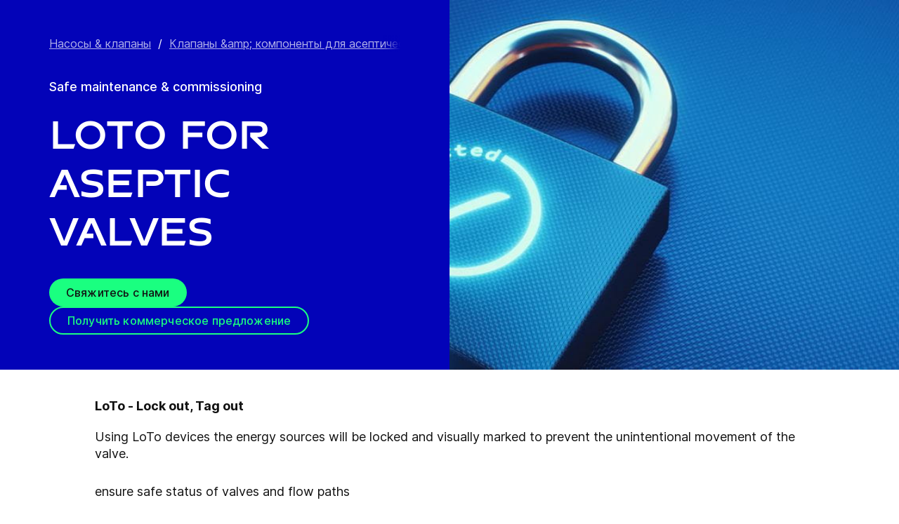

--- FILE ---
content_type: text/html; charset=utf-8
request_url: https://www.gea.com/ru/products/pumps-valves-flow-components/valves-components-aseptic-liquid-processing/loto-for-aseptic-valves/?i=Home%20&%20personal%20care=&m=Personal%20Care
body_size: 102627
content:
<!DOCTYPE html><html lang="ru"><head><meta charSet="utf-8"/><meta name="viewport" content="width=device-width"/><meta name="description" content="The Lock out, Tag out (LoTo) device is used to ensure a safe maintenance and commissioning of process plants."/><meta property="og:title" content="LoTo for aseptic valves"/><meta property="og:type" content="website"/><meta property="og:url" content="https://www.gea.com/products/pumps-valves-flow-components/valves-components-aseptic-liquid-processing/loto-for-aseptic-valves"/><meta name="image" property="og:image" content="https://cdn.gea.com/-/media/migratedfromtridion/productgroup/loto-gea-valves-92960.jpg?h=675&amp;iar=0&amp;w=1200&amp;rev=161ff105eacb43208153221e58027611&amp;hash=483874F0CE5381F36B96F7764AB88EE0"/><meta property="og:description" content="Protect your workforce and maintenance operations with GEA LoTo solutions. They are available for VESTA valves and various seat valves."/><meta property="robots" content="index"/><title>LoTo for aseptic valves | Safe maintenance &amp; commissioning</title><link rel="icon" type="image/png" sizes="16x16" href="/-/icons/favicon-16x16.png"/><link rel="icon" type="image/png" sizes="32x32" href="/-/icons/favicon-32x32.png"/><link rel="icon" type="image/png" sizes="96x96" href="/-/icons/favicon-96x96.png"/><link rel="apple-touch-icon" sizes="57x57" href="/-/icons/apple-icon-57x57.png"/><link rel="apple-touch-icon" sizes="60x60" href="/-/icons/apple-icon-60x60.png"/><link rel="apple-touch-icon" sizes="72x72" href="/-/icons/apple-icon-72x72.png"/><link rel="apple-touch-icon" sizes="76x76" href="/-/icons/apple-icon-76x76.png"/><link rel="apple-touch-icon" sizes="114x114" href="/-/icons/apple-icon-114x114.png"/><link rel="apple-touch-icon" sizes="120x120" href="/-/icons/apple-icon-120x120.png"/><link rel="apple-touch-icon" sizes="144x144" href="/-/icons/apple-icon-144x144.png"/><link rel="apple-touch-icon" sizes="152x152" href="/-/icons/apple-icon-152x152.png"/><link rel="apple-touch-icon" sizes="180x180" href="/-/icons/apple-icon-180x180.png"/><link rel="icon" type="image/png" sizes="192x192" href="/-/icons/android-icon-192x192.png"/><link rel="alternate" href="https://www.gea.com/en/products/pumps-valves-flow-components/valves-components-aseptic-liquid-processing/loto-for-aseptic-valves/" hrefLang="en"/><link rel="alternate" href="https://www.gea.com/pt/products/pumps-valves-flow-components/valves-components-aseptic-liquid-processing/loto-for-aseptic-valves/" hrefLang="pt"/><link rel="alternate" href="https://www.gea.com/ar/products/pumps-valves-flow-components/valves-components-aseptic-liquid-processing/loto-for-aseptic-valves/" hrefLang="ar"/><link rel="alternate" href="https://www.gea.com/zh/products/pumps-valves-flow-components/valves-components-aseptic-liquid-processing/loto-for-aseptic-valves/" hrefLang="zh"/><link rel="alternate" href="https://www.gea.com/de/products/pumps-valves-flow-components/valves-components-aseptic-liquid-processing/loto-for-aseptic-valves/" hrefLang="de"/><link rel="alternate" href="https://www.gea.com/es/products/pumps-valves-flow-components/valves-components-aseptic-liquid-processing/loto-for-aseptic-valves/" hrefLang="es"/><link rel="alternate" href="https://www.gea.com/fr/products/pumps-valves-flow-components/valves-components-aseptic-liquid-processing/loto-for-aseptic-valves/" hrefLang="fr"/><link rel="alternate" href="https://www.gea.com/it/products/pumps-valves-flow-components/valves-components-aseptic-liquid-processing/loto-for-aseptic-valves/" hrefLang="it"/><link rel="alternate" href="https://www.gea.com/ja/products/pumps-valves-flow-components/valves-components-aseptic-liquid-processing/loto-for-aseptic-valves/" hrefLang="ja"/><link rel="alternate" href="https://www.gea.com/nl/products/pumps-valves-flow-components/valves-components-aseptic-liquid-processing/loto-for-aseptic-valves/" hrefLang="nl"/><link rel="alternate" href="https://www.gea.com/pl/products/pumps-valves-flow-components/valves-components-aseptic-liquid-processing/loto-for-aseptic-valves/" hrefLang="pl"/><link rel="alternate" href="https://www.gea.com/ru/products/pumps-valves-flow-components/valves-components-aseptic-liquid-processing/loto-for-aseptic-valves/" hrefLang="ru"/><link rel="alternate" href="https://www.gea.com/tr/products/pumps-valves-flow-components/valves-components-aseptic-liquid-processing/loto-for-aseptic-valves/" hrefLang="tr"/><link rel="manifest" href="/manifest.json"/><meta name="msapplication-TileColor" content="#0303B8"/><meta name="msapplication-TileImage" content="/-/icons/ms-icon-144x144.png"/><meta name="theme-color" content="#0303B8"/><meta name="next-head-count" content="40"/><link rel="preload" href="https://www.gea.com/_next/static/css/9c708bd2606359f2.css" as="style"/><link rel="stylesheet" href="https://www.gea.com/_next/static/css/9c708bd2606359f2.css" data-n-g=""/><link rel="preload" href="https://www.gea.com/_next/static/css/9b679702c8b18730.css" as="style"/><link rel="stylesheet" href="https://www.gea.com/_next/static/css/9b679702c8b18730.css" data-n-p=""/><noscript data-n-css=""></noscript><script defer="" nomodule="" src="https://www.gea.com/_next/static/chunks/polyfills-c67a75d1b6f99dc8.js"></script><script src="https://www.gea.com/_next/static/chunks/webpack-8b6a0ae80defd15e.js" defer=""></script><script src="https://www.gea.com/_next/static/chunks/framework-09f3afa64952aba4.js" defer=""></script><script src="https://www.gea.com/_next/static/chunks/main-05d093c3d7753938.js" defer=""></script><script src="https://www.gea.com/_next/static/chunks/pages/_app-cc5d80322d587c28.js" defer=""></script><script src="https://www.gea.com/_next/static/chunks/7d0bf13e-d5170c74ddd3790f.js" defer=""></script><script src="https://www.gea.com/_next/static/chunks/7399-4f34e487630839fc.js" defer=""></script><script src="https://www.gea.com/_next/static/chunks/5755-9b08d46acc6251a5.js" defer=""></script><script src="https://www.gea.com/_next/static/chunks/9542-b3a4548133741493.js" defer=""></script><script src="https://www.gea.com/_next/static/chunks/4253-a41cd85030bb8f8b.js" defer=""></script><script src="https://www.gea.com/_next/static/chunks/pages/%5B%5B...path%5D%5D-5c922baefd0ba654.js" defer=""></script><script src="https://www.gea.com/_next/static/1.19.1.260/_buildManifest.js" defer=""></script><script src="https://www.gea.com/_next/static/1.19.1.260/_ssgManifest.js" defer=""></script></head><body><div id="__next" data-reactroot=""><div class="MainNavigation_container__jaVIj z-100 border-b border-gray-375 max-w-screen overflow-hidden"><a href="#main" class="absolute top-0 left-0 right-0 bg-white p-15 -translate-y-50 transition-transform focus:translate-y-0 text-center">Перейти к содержимому</a><span class="hidden lg:block text-white"><div class="relative bg-white lg:py-16 border-b"><div class="flex flex-row gap-x-8 items-center h-60 lg:h-40 guttered--nav-container"><div class="flex-shrink-0 w-[79px] max-w-[79px]"><a id="topnav_sitelogo" href="/ru/"><img alt="GEA Logo" width="400" height="120" src="https://cdn.gea.com/-/jssmedia/common/logos/gea-logo.svg?mw=85"/></a></div><span class="hidden flex-grow lg:block ml-auto"><form class="ml-auto w-full lg:max-w-[400px]"><div class="flex relative"><input value="" aria-label="Искать на gea.com" data-testid="input-field" class="
    h-48 pr-30 outline-none ml-0  lg:ml-auto  w-full
    text-16 leading-full font-medium bg-transparent overflow-hidden 
    transition-all duration-300
    border-solid placeholder-gray-700 text-sitecore-vibrant-blue
    peer
    focus:border-sitecore-attention-pink
    focus:placeholder:opacity-0
    
     lg:max-w-[260px] opacity-1
    border-[#8C8C8C]
    rounded-3xl pl-48 pr-12 bg-sitecore-gray border-b-1 lg:max-w-[400px] text-blue-900 h-40 placeholder-blue-900/70 text-12
  " placeholder="Искать на gea.com"/><button class="absolute right-2 top-1/2 transform -translate-y-1/2  right-auto left-16 text-gray-950 peer-focus:text-sitecore-vibrant-blue" type="button" aria-label="Искать на gea.com"><svg data-testid="input-icon" viewBox="0 0 1024 1024" style="display:inline-block;stroke:currentColor;fill:currentColor;width:24px;height:24px"><path d="M524.356 727.804c-24.337 6.519-49.412 9.796-74.59 9.749-65.631-0.124-129.21-23.177-180.009-65.263s-85.706-100.634-98.831-165.764c-13.125-65.126-3.665-132.846 26.785-191.729s80.025-105.325 140.358-131.488c60.333-26.162 127.73-30.444 190.817-12.122 63.091 18.322 118.007 58.126 155.482 112.694 37.478 54.568 55.219 120.56 50.231 186.839s-32.397 128.785-77.606 176.973l196.309 205.641" fill="none" stroke-linejoin="miter" stroke-linecap="butt" stroke-miterlimit="10" stroke-width="85.33333333333333"></path></svg></button></div></form></span><a id="topnav_login" target="_blank" rel="noreferrer" href="https://portal.gea.com" class="MainNavTabs_nav-links__ai9hq flex items-center gap-x-8 bg-sitecore-gray px-16 rounded-3xl"><svg aria-hidden="true" viewBox="0 0 683 1024" style="display:inline-block;stroke:currentColor;fill:currentColor;width:16px;height:16px"><path d="M341.333 102.4c33.754 0 66.751 10.009 94.818 28.763s49.94 45.408 62.858 76.592c12.917 31.186 16.297 65.501 9.712 98.607s-22.839 63.516-46.707 87.384c-23.868 23.868-54.278 40.122-87.384 46.707s-67.422 3.206-98.607-9.712c-31.185-12.917-57.84-34.792-76.592-62.858s-28.763-61.063-28.763-94.818c0-45.264 17.981-88.674 49.987-120.68s75.416-49.987 120.68-49.987zM341.333 34.133c-47.256 0-93.452 14.013-132.745 40.268s-69.917 63.571-88.001 107.23c-18.084 43.659-22.816 91.701-13.597 138.050s31.975 88.922 65.391 122.337c33.415 33.416 75.989 56.172 122.337 65.391s94.39 4.488 138.050-13.597c43.659-18.085 80.976-48.709 107.23-88.001s40.268-85.488 40.268-132.745c0-63.369-25.173-124.143-69.982-168.951s-105.582-69.982-168.951-69.982z" fill="rgb(0, 15, 65)"></path><path d="M682.667 989.867h-68.267v-170.667c0-22.412-4.414-44.605-12.991-65.311s-21.148-39.52-36.996-55.371c-15.848-15.845-34.662-28.417-55.368-36.994s-42.899-12.991-65.311-12.991h-204.8c-45.264 0-88.674 17.981-120.68 49.985-32.006 32.010-49.987 75.421-49.987 120.682v170.667h-68.267v-170.667c0-63.372 25.173-124.143 69.982-168.951s105.582-69.982 168.951-69.982h204.8c63.369 0 124.143 25.173 168.951 69.982s69.982 105.579 69.982 168.951v170.667z" fill="rgb(0, 15, 65)"></path></svg><span class="text-black text-12 font-medium">Войти</span></a><button id="topnav_language" class="MainNavTabs_nav-links__ai9hq flex items-center gap-x-8 bg-sitecore-gray px-16 rounded-3xl" type="button" aria-label=""><svg class="text-blue-900" aria-hidden="true" viewBox="0 0 1024 1024" style="display:inline-block;stroke:currentColor;fill:currentColor;width:16px;height:16px"><path d="M998.4 512c0 268.631-217.769 486.4-486.4 486.4s-486.4-217.769-486.4-486.4c0-268.631 217.769-486.4 486.4-486.4s486.4 217.769 486.4 486.4z" fill="none" stroke-linejoin="miter" stroke-linecap="butt" stroke-miterlimit="4" stroke-width="51.2"></path><path d="M51.2 384h921.6" fill="none" stroke-linejoin="miter" stroke-linecap="butt" stroke-miterlimit="4" stroke-width="51.2"></path><path d="M51.2 691.2h921.6" fill="none" stroke-linejoin="miter" stroke-linecap="butt" stroke-miterlimit="4" stroke-width="51.2"></path><path d="M691.2 512c0 138.962-22.579 263.588-58.153 352.532-17.818 44.539-38.39 78.868-59.93 101.642-21.484 22.717-42.148 32.225-61.117 32.225s-39.631-9.508-61.117-32.225c-21.537-22.774-42.113-57.103-59.929-101.642-35.577-88.945-58.153-213.571-58.153-352.532s22.577-263.589 58.153-352.531c17.817-44.542 38.392-78.87 59.929-101.644 21.486-22.719 42.148-32.225 61.117-32.225s39.634 9.506 61.117 32.225c21.54 22.774 42.112 57.102 59.93 101.644 35.574 88.942 58.153 213.569 58.153 352.531z" fill="none" stroke-linejoin="miter" stroke-linecap="butt" stroke-miterlimit="4" stroke-width="51.2"></path></svg><span class="text-black text-12 font-medium">Russian</span></button><a title="Contact GEA" class="MainNavTabs_nav-links__ai9hq ml-auto rounded-3xl bg-blue-700 px-16 flex justify-center items-center" id="topnav_contact" style="pointer-events:unset" href="/ru/contact?cu=contact-us-common&amp;pgid={7E420F70-AD94-4567-A7DB-A12F8F2478C8}&amp;ptn=Product%20Group%20Page&amp;pt=LoTo%20for%20aseptic%20valves&amp;su=https://www.gea.com/ru/products/pumps-valves-flow-components/valves-components-aseptic-liquid-processing/loto-for-aseptic-valves"><svg viewBox="0 0 1434 1024" style="display:inline-block;stroke:currentColor;fill:currentColor;width:16px;height:16px"><path d="M1331.2 0h-1228.8c-27.158 0-53.204 10.789-72.408 29.992s-29.992 45.25-29.992 72.408v819.2c0 27.159 10.789 53.204 29.992 72.408 19.204 19.203 45.25 29.992 72.408 29.992h1228.8c27.156 0 53.207-10.789 72.407-29.992 19.2-19.204 29.993-45.25 29.993-72.408v-819.2c0-27.158-10.793-53.204-29.993-72.408s-45.251-29.992-72.407-29.992zM1218.56 102.4l-501.76 347.136-501.76-347.136h1003.52zM102.4 921.6v-772.608l585.216 404.992c8.571 5.945 18.753 9.132 29.184 9.132s20.613-3.187 29.184-9.132l585.216-404.992v772.608h-1228.8z" fill="rgb(255, 255, 255)"></path></svg><span class="text-12 font-medium pl-[8px] text-white">Контактная информация</span></a></div></div></span><div class="py-24 px-20 lg:h-[72px] lg:py-24 flex flex-row items-center guttered--nav-container relative gap-20 transition-all duration-500 z-100 bg-white ease-out"><button id="topnav_products" class="MainNavigation_nav-links__H9t95 
            
            hidden lg:!flex items-center gap-x-8 cursor-pointer px-16 py-24 relative lg:-left-16 transition-all duration-300" data-testid="nav-link"><svg aria-hidden="true" viewBox="0 0 1152 1024" style="display:inline-block;stroke:currentColor;fill:currentColor;width:16px;height:16px"><path d="M1152 32h-1152v96h1152v-96z"></path><path d="M1152 896h-1152v96h1152v-96z"></path><path d="M1152 320h-1152v96h1152v-96z"></path><path d="M1152 608h-1152v96h1152v-96z"></path></svg><span class="whitespace-nowrap">Продукты &amp; cервисы</span></button><div class="flex-shrink-0 w-[79px] max-w-[79px] lg:hidden "><a href="/ru/"><img alt="GEA Logo" width="400" height="120" src="https://cdn.gea.com/-/jssmedia/common/logos/gea-logo.svg?mw=85"/></a></div><div class="flex flex-row w-full justify-end h-[inherit] lg:relative lg:left-20"><button id="corpnav_link1" class="px-16 mx-4 transition-all duration-300 MainNavigation_nav-links__H9t95 " data-testid="nav-link"><a class="whitespace-nowrap">Информация о компании</a></button><button id="corpnav_link2" class="px-16 mx-4 transition-all duration-300 MainNavigation_nav-links__H9t95 " data-testid="nav-link"><a class="whitespace-nowrap">Устойчивое развитие</a></button><button id="corpnav_link3" class="px-16 mx-4 transition-all duration-300 MainNavigation_nav-links__H9t95 " data-testid="nav-link"><a class="whitespace-nowrap">Инвесторы</a></button><button id="corpnav_link4" class="px-16 mx-4 transition-all duration-300 MainNavigation_nav-links__H9t95 " data-testid="nav-link"><a class="whitespace-nowrap">СМИ</a></button><button id="corpnav_link5" class="px-16 mx-4 transition-all duration-300 MainNavigation_nav-links__H9t95 " data-testid="nav-link"><a class="whitespace-nowrap">Вакансии</a></button></div><div class="lg:hidden flex items-center gap-16 ml-auto text-gray-820"><button class="text-gray-820" aria-label="Search"><svg viewBox="0 0 1024 1024" style="display:inline-block;stroke:currentColor;fill:currentColor;width:24px;height:24px"><path d="M258.57 55.452c88.809-37.749 187.834-43.76 280.566-16.962l0.005-0.001c93.455 27.006 174.653 85.633 229.996 165.812l1.29 1.882c54.446 79.797 80.123 175.898 72.827 272.348-6.036 79.791-34.34 155.93-81.229 219.833l218.926 228.198-79.416 75.438-288.456-300.667 35.543-37.704c49.536-52.536 79.662-120.796 85.146-193.297s-14.029-144.623-55.137-204.181v-0.001c-41.098-59.544-101.217-102.837-170.11-122.745-67.801-19.594-140.157-15.399-205.271 11.863l-3.095 1.315c-65.923 28.446-120.25 79.010-153.67 143.316-33.426 64.318-43.836 138.358-29.411 209.582 14.425 71.22 52.761 135.107 108.369 180.952 55.597 45.829 125.071 70.856 196.688 70.994 27.562 0.051 55.015-3.517 81.665-10.624l28.412 105.528c-35.979 9.59-73.053 14.413-110.282 14.346-97.27-0.184-191.406-34.186-266.53-96.118-74.526-61.435-125.797-146.606-145.494-241.26l-0.46-2.237c-19.349-95.532-5.415-194.893 39.516-281.347 44.937-86.467 118.182-154.819 207.515-193.365l2.096-0.898z" fill="rgb(74, 84, 119)"></path></svg></button><button data-testid="menu-button" type="button" aria-label="Toggle Navigation" class=""><svg viewBox="0 0 1024 1024" style="display:inline-block;stroke:currentColor;fill:currentColor;width:20px;height:20px"><path d="M1024 321.737h-1024v113.778h1024v-113.778z" fill="rgb(74, 84, 119)"></path><path d="M1024.006 54.962h-1024v113.778h1024v-113.778z" fill="rgb(74, 84, 119)"></path><path d="M1024.006 588.51h-1023.999v113.778h1023.999v-113.778z" fill="rgb(74, 84, 119)"></path><path d="M1024 855.262h-1024l0.006 113.778h1023.999l-0.006-113.778z" fill="rgb(74, 84, 119)"></path></svg></button></div></div><div class="hidden lg:block"><div class="fixed inset-0 bg-black/50 z-40 transition-opacity duration-300 opacity-0 pointer-events-none" style="top:145px"></div><div class="fixed left-0 right-0 z-50 transition-all duration-300 transform -translate-y-4 opacity-0 pointer-events-none" style="top:145px"></div></div></div><div class="
  
  
  sticky-nav-placeholder w-full z-100 relative  h-fit
  " data-testid="bg-wrapper"><div class="
    
    
    
    
  StickyNav_sticky_navigation_container__i1JoV
  
  
  
  " data-testid="wrapper" id="sticky-nav-container"><div class="guttered--container flex justify-between items-center"><p data-testid="title" class="StickyNav_title__Ju_7T">LoTo for aseptic valves</p><div data-testid="anchors-container" class="flex"><a class="cursor-pointer StickyNav_anchor__DvCtS ">Products</a><a class="cursor-pointer StickyNav_anchor__DvCtS ml-24">Downloads</a><a class="cursor-pointer StickyNav_anchor__DvCtS ml-24">Videos</a></div><div data-testid="ctas-container" class="flex"><a title="" target="_self" class="" style="pointer-events:unset" href="/ru/contact?cu=contact-us-common&amp;pgid={7E420F70-AD94-4567-A7DB-A12F8F2478C8}&amp;ptn=Product%20Group%20Page&amp;pt=LoTo%20for%20aseptic%20valves&amp;su=https://www.gea.com/ru/products/pumps-valves-flow-components/valves-components-aseptic-liquid-processing/loto-for-aseptic-valves"><div class="flex items-center w-fit CallToAction_cta-secondary__T_Qvx CallToAction_collapseCta__HnQZp mr-24 flex-row" style="color:inherit" data-testid="text-container">Связаться с нами<svg style="display:inline-block;stroke:currentColor;fill:currentColor;width:24px;height:24px;min-width:24px" viewBox="0 0 983 1024"><path d="M562.79 200.705l309.658 309.657-309.658 309.658" fill="none" stroke-linejoin="miter" stroke-linecap="butt" stroke-miterlimit="10" stroke-width="81.92"></path><path d="M604.979 510.366h-491.519" fill="none" stroke-linejoin="miter" stroke-linecap="butt" stroke-miterlimit="10" stroke-width="81.92"></path></svg></div></a><a title="" target="_self" class="" style="pointer-events:unset" href="/ru/contact?cu=contact-us-get-a-quote&amp;pgid={7E420F70-AD94-4567-A7DB-A12F8F2478C8}&amp;ptn=Product%20Group%20Page&amp;pt=LoTo%20for%20aseptic%20valves&amp;su=https://www.gea.com/ru/products/pumps-valves-flow-components/valves-components-aseptic-liquid-processing/loto-for-aseptic-valves"><div class="flex items-center w-fit CallToAction_cta-primary__ZJbC1 CallToAction_collapseCta__HnQZp whitespace-nowrap flex-row" style="color:inherit" data-testid="text-container">Рассчитать стоимость<svg style="display:inline-block;stroke:currentColor;fill:currentColor;width:24px;height:24px;min-width:24px" viewBox="0 0 983 1024"><path d="M562.79 200.705l309.658 309.657-309.658 309.658" fill="none" stroke-linejoin="miter" stroke-linecap="butt" stroke-miterlimit="10" stroke-width="81.92"></path><path d="M604.979 510.366h-491.519" fill="none" stroke-linejoin="miter" stroke-linecap="butt" stroke-miterlimit="10" stroke-width="81.92"></path></svg></div></a></div></div></div></div><div class="w-full h-full" data-testid="anchor-wrapper"><div class="relative"><div data-testid="container" class="flex break-words lg:grid lg:grid-cols-2 bg-sitecore-blue flex-col-reverse lg:flex-row "><div data-testid="container-left" class="flex flex-col  guttered--container 3xl:max-w-[730px] 3xl:ml-[calc((100vw-1470px)/2)] 3xl:pl-0 pt-40 pb-40 lg:pt-50 lg:pb-50"><div class="ref"><div class="mb-40" data-testid="breadcrumb"><nav data-testid="breadcrumb-container" class="relative after:h-full after:w-25 after:absolute after:top-0 after:right-0 after:bg-gradient-to-l from-sitecore-blue text-white"><div class="scrollbar-hide relative select-none whitespace-nowrap overflow-x-auto"><a href="https://www.gea.com/ru/products/pumps-valves-flow-components" class="last:pr-20 leading-6 underline underline-offset-4 opacity-70" data-testid="breadcrumb-item-0" aria-label="Насосы &amp; клапаны">Насосы &amp; клапаны</a><span class="mx-10">/</span><a href="https://www.gea.com/ru/products/pumps-valves-flow-components/valves-components-aseptic-liquid-processing" class="last:pr-20 leading-6 underline underline-offset-4 opacity-70" data-testid="breadcrumb-item-1" aria-label="Клапаны &amp;amp; компоненты для асептической обработки жидкости">Клапаны &amp;amp; компоненты для асептической обр...</a><span class="mx-10">/</span><span class="last:pr-20 leading-6 Breadcrumb_breadcrumb_label__0tOXD" aria-current="page">LoTo for aseptic valves</span></div></nav></div><div class=""><div class=""><p class="text-override--white border-white mb-24 font-medium text-18 leading-5 w-fit">Safe maintenance &amp; commissioning</p><h1 class="text-override--white text-40 md:text-[60px] leading-115 font-heading mb-24 tracking-[-0.8px] font-semibold false max-w-[960px] break-words">LoTo for aseptic valves</h1></div><div class=""><div data-testid="cta-left" class="mt-32"><div data-testid="ctas-container" class="flex flex-col gap-24"><a title="" target="_self" class="" style="pointer-events:unset" href="/ru/contact?cu=contact-us-common&amp;pgid={7E420F70-AD94-4567-A7DB-A12F8F2478C8}&amp;ptn=Product%20Group%20Page&amp;pt=LoTo%20for%20aseptic%20valves&amp;su=https://www.gea.com/ru/products/pumps-valves-flow-components/valves-components-aseptic-liquid-processing/loto-for-aseptic-valves"><div class="flex items-center w-fit CallToAction_cta-primary__ZJbC1 !w-fit w-fit flex-row" style="color:inherit" data-testid="text-container">Свяжитесь с нами<svg style="display:inline-block;stroke:currentColor;fill:currentColor;width:24px;height:24px;min-width:24px" viewBox="0 0 983 1024"><path d="M562.79 200.705l309.658 309.657-309.658 309.658" fill="none" stroke-linejoin="miter" stroke-linecap="butt" stroke-miterlimit="10" stroke-width="81.92"></path><path d="M604.979 510.366h-491.519" fill="none" stroke-linejoin="miter" stroke-linecap="butt" stroke-miterlimit="10" stroke-width="81.92"></path></svg></div></a><a title="" target="_self" class="" style="pointer-events:unset" href="/ru/contact?cu=contact-us-get-a-quote&amp;pgid={7E420F70-AD94-4567-A7DB-A12F8F2478C8}&amp;ptn=Product%20Group%20Page&amp;pt=LoTo%20for%20aseptic%20valves&amp;su=https://www.gea.com/ru/products/pumps-valves-flow-components/valves-components-aseptic-liquid-processing/loto-for-aseptic-valves"><div class="flex items-center w-fit CallToAction_cta-secondary__T_Qvx !w-fit w-fit flex-row" style="color:#1aff80" data-testid="text-container">Получить коммерческое предложение<svg color="#1aff80" style="display:inline-block;stroke:currentColor;fill:currentColor;width:24px;height:24px;min-width:24px" viewBox="0 0 983 1024"><path d="M562.79 200.705l309.658 309.657-309.658 309.658" fill="none" stroke-linejoin="miter" stroke-linecap="butt" stroke-miterlimit="10" stroke-width="81.92"></path><path d="M604.979 510.366h-491.519" fill="none" stroke-linejoin="miter" stroke-linecap="butt" stroke-miterlimit="10" stroke-width="81.92"></path></svg></div></a></div></div></div></div></div></div><div class="flex flex-col items-center w-full relative" data-testid="container-right--image"><img alt="LoTo – for safe commissioning and maintenance" width="1920" height="700" style="height:700px" data-testid="image" class=" flex object-cover h-full w-full min-h-[250px] lg:max-h-[1000px] xl:min-h-[350px] 3xl:min-h-[450px]" sizes="(max-width: 430px) 250px, (max-width: 700px) 400px, (max-width: 1440px) 1280px, 1920px" srcSet="https://cdn.gea.com/-/jssmedia/migratedfromtridion/productgroup/gea-loto-for-hygienic-valves-92960.jpg?mw=400&amp;rev=e2d881d875374a1f82894ed4dc5ba744 400w, https://cdn.gea.com/-/jssmedia/migratedfromtridion/productgroup/gea-loto-for-hygienic-valves-92960.jpg?mw=768&amp;rev=e2d881d875374a1f82894ed4dc5ba744 768w, https://cdn.gea.com/-/jssmedia/migratedfromtridion/productgroup/gea-loto-for-hygienic-valves-92960.jpg?mw=1280&amp;rev=e2d881d875374a1f82894ed4dc5ba744 1280w, https://cdn.gea.com/-/jssmedia/migratedfromtridion/productgroup/gea-loto-for-hygienic-valves-92960.jpg?mw=1920&amp;rev=e2d881d875374a1f82894ed4dc5ba744 1920w" src="https://cdn.gea.com/-/media/migratedfromtridion/productgroup/gea-loto-for-hygienic-valves-92960.jpg?h=700&amp;iar=0&amp;w=1920&amp;rev=e2d881d875374a1f82894ed4dc5ba744&amp;hash=26EADF49687E399D0E42FB12A37B2875"/></div></div></div></div><div class="
        mt-40 
        
      "><div class="w-full h-full" data-testid="anchor-wrapper"><div class="
  
  
  undefined
  " data-testid="bg-wrapper"><div class="
    guttered--container
    
    
    undefined
  " data-testid="wrapper"><div class="break-words w-full h-auto max-w-[1010px] mx-auto" data-testid="rte-container"><div class=" RichText_rich_text__IEuIi  undefined"><div class="rich-text-link-gray"><p><strong xmlns="http://www.w3.org/1999/xhtml">LoTo - Lock out, Tag out</strong></p><p>Using LoTo devices the energy sources will be locked and visually marked to prevent the unintentional movement of the valve.</p><ul><li xmlns="http://www.w3.org/1999/xhtml">ensure safe status of valves and flow paths</li><li xmlns="http://www.w3.org/1999/xhtml">protect your workforce</li><li xmlns="http://www.w3.org/1999/xhtml">protect your operation</li></ul></div></div></div></div></div></div></div><div class="
        
        mb-40 
      "><div class="w-full h-full" data-testid="anchor-wrapper"><div class="
  
  
  undefined
  " data-testid="bg-wrapper"><div class="
    guttered--container
    
    
    undefined
  " data-testid="wrapper"><div class="break-words w-full h-auto max-w-[1010px] mx-auto" data-testid="rte-container"><div class=" RichText_rich_text__IEuIi  undefined"><div class="rich-text-link-gray"><p><strong xmlns="http://www.w3.org/1999/xhtml">LoTo DISK LOCK / AIR LOCK for aseptic seat valves</strong></p></div></div></div></div></div></div></div><div class="w-full h-full" data-testid="anchor-wrapper"><div class="
  
  
  undefined
  " data-testid="bg-wrapper"><div class="
    guttered--container
    
    my-60 md:my-80
    undefined
  " data-testid="wrapper"><div data-testid="video" class="max-w-[1010px] mx-auto"><div class="h-full w-full h-full relative" style="padding-bottom:56.25%"><iframe data-testid="video-iframe" src="https://video.gea.com/v.ihtml/player.html?token=ffc44d225763145db60c0a5c47b81034&amp;source=embed&amp;photo_id=69913441" class="!w-[calc(100%+2px)] !h-[calc(100%+10px)] absolute top-[-5px] left-0 z-10" width="100%" height="100%" allow="autoplay; fullscreen" allowfullscreen=""></iframe></div></div></div></div></div><div class="
        mt-40 
        mb-40 
      "><div class="w-full h-full" data-testid="anchor-wrapper"><div class="
  
  
  undefined
  " data-testid="bg-wrapper"><div class="
    guttered--container
    
    
    undefined
  " data-testid="wrapper"><div class="break-words w-full h-auto max-w-[1010px] mx-auto" data-testid="rte-container"><div class=" RichText_rich_text__IEuIi  undefined"><div class="rich-text-link-gray"><p><strong xmlns="http://www.w3.org/1999/xhtml">LoTo BELLOW LOCK for VESTA® valves</strong></p></div></div></div></div></div></div></div><div class="w-full h-full" data-testid="anchor-wrapper"><div class="
  
  
  undefined
  " data-testid="bg-wrapper"><div class="
    guttered--container
    
    my-60 md:my-80
    undefined
  " data-testid="wrapper"><div data-testid="video" class="max-w-[1010px] mx-auto"><div class="h-full w-full h-full relative" style="padding-bottom:56.25%"><iframe data-testid="video-iframe" src="https://video.gea.com/v.ihtml/player.html?token=d7f2321c3a0fdd7769354bcc80792247&amp;source=embed&amp;photo_id=69913823" class="!w-[calc(100%+2px)] !h-[calc(100%+10px)] absolute top-[-5px] left-0 z-10" width="100%" height="100%" allow="autoplay; fullscreen" allowfullscreen=""></iframe></div></div></div></div></div><div class="w-full h-full" data-testid="anchor-wrapper"><div class="
  
  
  undefined
  " data-testid="bg-wrapper"><div class="
    guttered--container
    
    my-60 md:my-80
    grid grid-cols-1 md:grid-cols-2 gap-20 md:gap-40
  " data-testid="wrapper"><div class="w-full h-full" data-testid="anchor-wrapper"><div class="
  
  
  h-full 
  " data-testid="bg-wrapper"><div class="
    
    
    
    h-full
  " data-testid="wrapper"><div class="
      flex flex-col 
      md:flex-col
      bg-sitecore-grey
      h-full
   false"><div class="w-full h-1/2 md:h-auto" data-testid="image"><img alt="LoTo" width="1200" height="675" class="object-cover h-full w-full" sizes="(max-width: 400px) 100px, (max-width: 700px) 300px, 1280px" srcSet="https://cdn.gea.com/-/jssmedia/migratedfromtridion/productgroup/loto-gea-valves-92960.jpg?mw=400&amp;rev=161ff105eacb43208153221e58027611 400w, https://cdn.gea.com/-/jssmedia/migratedfromtridion/productgroup/loto-gea-valves-92960.jpg?mw=768&amp;rev=161ff105eacb43208153221e58027611 768w, https://cdn.gea.com/-/jssmedia/migratedfromtridion/productgroup/loto-gea-valves-92960.jpg?mw=1280&amp;rev=161ff105eacb43208153221e58027611 1280w" src="https://cdn.gea.com/-/jssmedia/migratedfromtridion/productgroup/loto-gea-valves-92960.jpg?mw=400&amp;rev=161ff105eacb43208153221e58027611"/></div><div class="w-full py-24 px-16 md:py-48 md:px-40 md:w-full h-full" data-testid="feature-content-container"><div class="flex flex-col justify-between h-full text-blue-700"><div class="break-words mb-20"><h3 class="FeatureContent_title__BHsh2">Your safety, our priority</h3><div><div class=" RichText_rich_text__IEuIi  
    text-gray-900
    text-18 leading-140
  "><div class="rich-text-link-gray">For maximum ease and reliability of planning and installation, LoTo solutions from GEA are now available for all valve types. </div></div></div></div><div class=" mt-auto"><a title="" target="_self" class="" href="/ru/campaigns/loto-protection"><div class="flex items-center w-fit TextLink_text-link-primary__jq3jw flex-row" style="color:inherit" data-testid="text-container">Читать далее<svg style="display:inline-block;stroke:currentColor;fill:currentColor;width:24px;height:24px;min-width:24px" viewBox="0 0 983 1024"><path d="M562.79 200.705l309.658 309.657-309.658 309.658" fill="none" stroke-linejoin="miter" stroke-linecap="butt" stroke-miterlimit="10" stroke-width="81.92"></path><path d="M604.979 510.366h-491.519" fill="none" stroke-linejoin="miter" stroke-linecap="butt" stroke-miterlimit="10" stroke-width="81.92"></path></svg></div></a></div></div></div></div></div></div></div><div class="w-full h-full" data-testid="anchor-wrapper"><div class="
  
  
  h-full 
  " data-testid="bg-wrapper"><div class="
    
    
    
    h-full
  " data-testid="wrapper"><div class="
      flex flex-col 
      md:flex-col-reverse
      bg-sitecore-vibrant-blue
      h-full
   false"><div class="w-full h-1/2 md:h-auto" data-testid="image"><img alt="DISK LOCK двустворчатого клапана на пивоваренном заводе" width="1200" height="675" class="object-cover h-full w-full" sizes="(max-width: 400px) 100px, (max-width: 700px) 300px, 1280px" srcSet="https://cdn.gea.com/-/jssmedia/migratedfromtridion/productgroup/gea-loto-in-brewery-92960.jpg?mw=400&amp;rev=05292b51bd4f481184df8af8d67c81e4 400w, https://cdn.gea.com/-/jssmedia/migratedfromtridion/productgroup/gea-loto-in-brewery-92960.jpg?mw=768&amp;rev=05292b51bd4f481184df8af8d67c81e4 768w, https://cdn.gea.com/-/jssmedia/migratedfromtridion/productgroup/gea-loto-in-brewery-92960.jpg?mw=1280&amp;rev=05292b51bd4f481184df8af8d67c81e4 1280w" src="https://cdn.gea.com/-/jssmedia/migratedfromtridion/productgroup/gea-loto-in-brewery-92960.jpg?mw=400&amp;rev=05292b51bd4f481184df8af8d67c81e4"/></div><div class="w-full py-24 px-16 md:py-48 md:px-40 md:w-full h-full" data-testid="feature-content-container"><div class="flex flex-col justify-between h-full text-white"><div class="break-words mb-20"><h3 class="FeatureContent_title__BHsh2">Блокировка и безопасность</h3><div><div class=" RichText_rich_text__IEuIi  
    text-white
    text-18 leading-140
  "><div class="rich-text-link-white">Безопасность — прежде всего: минимизация производственных рисков является главным приоритетом для компаний перед лицом новых вызовов. GEA развивает современные концепции безопасности с помощью инновационной технологии клапанов, позволяя пользователям принимать более комплексные меры предосторожности. Будучи первым производителем арматуры, предлагающим комплексный портфель средств блокировки и опломбирования (LoTo), компания GEA создает для операторов предприятий наилучшие условия для предотвращения аварий и неукоснительного выполнения предписаний по профилактике.</div></div></div></div><div class=" mt-auto"><a title="" target="_self" class="" href="/ru/stories/locking-in-safety"><div class="flex items-center w-fit TextLink_text-link-primary__jq3jw flex-row" style="color:inherit" data-testid="text-container">Читать далее<svg style="display:inline-block;stroke:currentColor;fill:currentColor;width:24px;height:24px;min-width:24px" viewBox="0 0 983 1024"><path d="M562.79 200.705l309.658 309.657-309.658 309.658" fill="none" stroke-linejoin="miter" stroke-linecap="butt" stroke-miterlimit="10" stroke-width="81.92"></path><path d="M604.979 510.366h-491.519" fill="none" stroke-linejoin="miter" stroke-linecap="butt" stroke-miterlimit="10" stroke-width="81.92"></path></svg></div></a></div></div></div></div></div></div></div></div></div></div><div class="w-full h-full" data-testid="anchor-wrapper" id="Products"><div class="
  bg-sitecore-grey
  
  undefined
  " data-testid="bg-wrapper"><div class="
    guttered--container
    
    
    py-40 md:py-64
  " data-testid="wrapper"><div class="break-words flex flex-col md:flex-row w-full mb-32 md:mb-8"><h2 class="ProductListingHeading_title__sV_sF">Products</h2><form class="mb-16 md:mb-0 md:ml-auto"><div class="flex relative w-full"><button class="mt-auto mb-2  pr-20" aria-label="Search" type="button"><svg class="text-blue-700 undefined" data-testid="input-icon" viewBox="0 0 1024 1024" style="display:inline-block;stroke:currentColor;fill:currentColor;width:24px;height:24px"><path d="M509.731 780.209c-31.87 8.428-64.705 12.666-97.674 12.603-85.941-0.161-169.196-29.964-235.715-84.378-66.519-54.418-112.229-130.115-129.415-214.319-17.187-84.208-4.799-171.763 35.074-247.895s104.789-136.177 183.793-170.003c79.004-33.826 167.258-39.362 249.871-15.673s154.522 75.152 203.595 145.705c49.073 70.552 72.306 155.874 65.776 241.566-6.53 85.693-42.421 166.51-101.62 228.813l298.929 300.505" fill="none" stroke-linejoin="miter" stroke-linecap="butt" stroke-miterlimit="10" stroke-width="78.76923076923077"></path></svg></button><input value="" aria-label="Search" data-testid="input-field" class="w-full h-34 border-b-2 border-solid text-18 font-medium text-blue-700 placeholder-gray-700 outline-none border-blue-700 bg-transparent " placeholder="Search"/></div></form></div><p class="text-gray-650 text-16 mb-24 md:mb-40">Отображение 3 из 3</p><div class="flex flex-col md:flex-row pb-16"><div class="w-full md:w-auto md:min-w-[248px] sm:mr-40 pb-24 block"><div class="GenericSelect_container__uDQwK"><button data-testid="generic-select-btn" class="GenericSelect_select__HP6vy Default_select__dyFPc overflow-hidden text-left"><input type="text" id="industries" aria-label="All industries" data-testid="generic-select-input" disabled="" value="" class="hidden"/><span class="whitespace-nowrap overflow-hidden text-ellipsis">All industries</span><svg class="GenericSelect_icon__2AvOk Default_icon__NgjEs" viewBox="0 0 1024 1024" style="display:inline-block;stroke:currentColor;fill:currentColor;width:24px;height:24px"><path d="M810.667 384l-298.667 298.667-298.667-298.667" fill="none" stroke-linejoin="round" stroke-linecap="round" stroke-miterlimit="4" stroke-width="128"></path></svg></button></div></div><div class="w-full md:w-auto md:min-w-[248px] sm:mr-40 pb-24 hidden"><div class="GenericSelect_container__uDQwK"><button data-testid="generic-select-btn" class="GenericSelect_select__HP6vy Default_select__dyFPc overflow-hidden text-left"><input type="text" id="markets" aria-label="All markets" data-testid="generic-select-input" disabled="" value="" class="hidden"/><span class="whitespace-nowrap overflow-hidden text-ellipsis">All markets</span><svg class="GenericSelect_icon__2AvOk Default_icon__NgjEs" viewBox="0 0 1024 1024" style="display:inline-block;stroke:currentColor;fill:currentColor;width:24px;height:24px"><path d="M810.667 384l-298.667 298.667-298.667-298.667" fill="none" stroke-linejoin="round" stroke-linecap="round" stroke-miterlimit="4" stroke-width="128"></path></svg></button></div></div><div class="w-full md:w-auto md:min-w-[248px] sm:mr-40 pb-24 hidden"><div class="GenericSelect_container__uDQwK"><button data-testid="generic-select-btn" class="GenericSelect_select__HP6vy Default_select__dyFPc overflow-hidden text-left"><input type="text" id="products" aria-label="All product groups " data-testid="generic-select-input" disabled="" value="" class="hidden"/><span class="whitespace-nowrap overflow-hidden text-ellipsis">All product groups </span><svg class="GenericSelect_icon__2AvOk Default_icon__NgjEs" viewBox="0 0 1024 1024" style="display:inline-block;stroke:currentColor;fill:currentColor;width:24px;height:24px"><path d="M810.667 384l-298.667 298.667-298.667-298.667" fill="none" stroke-linejoin="round" stroke-linecap="round" stroke-miterlimit="4" stroke-width="128"></path></svg></button></div></div></div><div class="grid grid-cols-1 md:grid-cols-2 lg:grid-cols-4 gap-32 md:gap-40"><a href="/ru/products/pumps-valves-flow-components/valves-components-aseptic-liquid-processing/loto-for-aseptic-valves/loto-for-aseptomag-double-chamber-valves-dk" id="{7D39E981-C852-44E6-8084-CA20F3C2E9CD}" data-testid="product-card"><div class="h-fit flex flex-col min-h-full bg-transparent"><img data-testid="image" src="https://cdn.gea.com/-/media/migratedfromtridion/products/disk-lock-aseptomag-double-chamber-valve-dk-122687.jpg?h=675&amp;w=1200&amp;hash=E3260CF04A14EA2798189C8556138FB4" alt="LoTo for Aseptomag® Double-chamber valves DK" class="h-full w-full object-cover mb-16 overflow-hidden aspect-video object-center max-h-[50%]"/><div data-testid="info-container" class="flex flex-col flex-grow break-words h-full"><h3 data-testid="title-text" class="font-sans text-20 text-blue-650 font-medium leading-150 mb-12">LoTo for Aseptomag® Double-chamber valves DK</h3><p data-testid="body-text" class="font-sans text-black text-16 leading-125">The new DISK LOCK extension for Aseptomag® double-chamber valves type DK makes the GEA portfolio complete, offering the same maximum level of safety as the DISK LOCK systems available for GEA for hygienic valves.</p></div></div></a><a href="/ru/products/pumps-valves-flow-components/valves-components-aseptic-liquid-processing/loto-for-aseptic-valves/loto-for-gea-aseptic-d-tec-valves" id="{52C7B43E-8B81-47CD-B3F3-CBDC64EA2C21}" data-testid="product-card"><div class="h-fit flex flex-col min-h-full bg-transparent"><img data-testid="image" src="https://cdn.gea.com/-/media/migratedfromtridion/products/loto-air-lock-disk-lock-aseptic-d-tec-valves-92959.jpg?h=675&amp;w=1200&amp;hash=56073B6EF3E3C9CB44B623AA826056F5" alt="LoTo for GEA Aseptic D-tec® valves" class="h-full w-full object-cover mb-16 overflow-hidden aspect-video object-center max-h-[50%]"/><div data-testid="info-container" class="flex flex-col flex-grow break-words h-full"><h3 data-testid="title-text" class="font-sans text-20 text-blue-650 font-medium leading-150 mb-12">LoTo for GEA Aseptic D-tec® valves</h3><p data-testid="body-text" class="font-sans text-black text-16 leading-125"> LoTo solutions for our pneumatic seat valves offer you the right choice in any situation. Use an AIR LOCK to cut off the control air connection or replace the feedback system with a DISK LOCK to safely block valve action.</p></div></div></a><a href="/ru/products/pumps-valves-flow-components/valves-components-aseptic-liquid-processing/loto-for-aseptic-valves/loto-for-gea-aseptic-vesta-valves" id="{62019A8A-E1E7-4A11-AB23-EB519DC6CA01}" data-testid="product-card"><div class="h-fit flex flex-col min-h-full bg-transparent"><img data-testid="image" src="https://cdn.gea.com/-/media/migratedfromtridion/products/gea-vesta-dn35-loto-95629.jpg?h=675&amp;w=1200&amp;hash=6873628D1547D52B983FC42E40A76AA1" alt="LoTo for GEA Aseptic VESTA® valves" class="h-full w-full object-cover mb-16 overflow-hidden aspect-video object-center max-h-[50%]"/><div data-testid="info-container" class="flex flex-col flex-grow break-words h-full"><h3 data-testid="title-text" class="font-sans text-20 text-blue-650 font-medium leading-150 mb-12">LoTo for GEA Aseptic VESTA® valves</h3><p data-testid="body-text" class="font-sans text-black text-16 leading-125">Two dedicated LoTo solutions are selectable for manually operated GEA VESTA® valves. Easy-to apply BELLOW LOCKS block any valve action and keep the valve in either open or closed position.</p></div></div></a></div></div></div></div><div><div class="w-full h-full" data-testid="anchor-wrapper" id="Downloads"><div class="
  
  
  bg-white
  " data-testid="bg-wrapper"><div class="
    guttered--container
    
    
    pt-40 pb-40 md:pt-85 md:pb-110
  " data-testid="wrapper"><div class="flex flex-col md:flex-row justify-between border-b border-b-gray-375 pb-14 mb-24 md:mb-40"><h2 class="text-30 md:text-32 leading-[40px] text-blue-700 font-medium pb-20 md:pb-0">Downloads</h2><div class="flex flex-col md:flex-row"></div></div></div></div></div></div><div class="w-full h-full" data-testid="anchor-wrapper"><div class="
  
  
  bg-white
  " data-testid="bg-wrapper"><div class="
    guttered--container
    
    
    py-50 lg:py-80
  " data-testid="wrapper"><h2 class=" text-24 mb-10 font-medium leading-125 w-full text-sitecore-vibrant-blue md:text-32 md:mb-25">Сервисные продукты</h2><div class="grid grid-cols-1 md:grid-cols-2 lg:grid-cols-4 gap-32 md:gap-40"><a href="/ru/products/cleaners-sterilizers/cip-sip/safexpert" id="{144E9899-E7C5-44B7-8545-724ADB8F8ACF}" data-testid="product-card"><div class="h-fit flex flex-col min-h-full bg-transparent"><img alt="GEA SAFEXPERT®, the innovative process diagnostic and consultant service" data-testid="image" class="h-full w-full object-cover mb-16 overflow-hidden aspect-video object-center max-h-[50%]" src="https://cdn.gea.com/-/media/migratedfromtridion/products/safexpert-45546.jpg?h=1350&amp;w=2400&amp;hash=54CAC5B647F598C747D89C004948ECA7"/><div data-testid="info-container" class="flex flex-col flex-grow break-words h-full"><h3 data-testid="title-text" class="font-sans text-20 text-blue-650 font-medium leading-150 mb-12">GEA SAFEXPERT®</h3><p data-testid="body-text" class="font-sans text-black text-16 leading-125">Инновационный процесс диагностики и сервисного обслуживание с предоставлением консультационных услуг.</p></div></div></a></div><div class="text-blue-700 mt-30 lg:mt-60 flex"><a target="_self" class="" href="/ru/service"><div class="flex items-center w-fit RevealMoreLink_reveal-more-link__ZVzmt flex-row-reverse" style="color:inherit" data-testid="text-container">Узнайте подробнее об обслуживании от компании GEA<svg style="display:inline-block;stroke:currentColor;fill:currentColor;width:24px;height:24px;min-width:24px" viewBox="0 0 1024 1024"><path d="M512 170.667v682.667M853.333 512h-682.667" fill="none" stroke-linejoin="round" stroke-linecap="round" stroke-miterlimit="4" stroke-width="85.33333333333333"></path></svg></div></a></div></div></div></div><div class="w-full h-full" data-testid="anchor-wrapper"><div class="flex flex-col my-60 lg:my-80" data-testid="grid-standard-container"><h2 data-testid="title" class="-mb-60 guttered--container GridStandard_title__WmAcQ text-center">Аналитика GEA</h2><div class="w-full h-full" data-testid="anchor-wrapper"><div class="
  
  
  undefined
  " data-testid="bg-wrapper"><div class="
    guttered--container
    
    my-60 md:my-80
    grid sm:grid-cols-1 md:grid-cols-3 gap-40
  " data-testid="wrapper"><div class="w-full h-full" data-testid="anchor-wrapper"><div data-testid="container" class="h-fit flex flex-col min-h-full bg-sitecore-grey"><div class="h-full w-full object-cover relative aspect-video max-h-[50%]"><span style="box-sizing:border-box;display:block;overflow:hidden;width:initial;height:initial;background:none;opacity:1;border:0;margin:0;padding:0;position:absolute;top:0;left:0;bottom:0;right:0"><img alt="" data-testid="image" src="[data-uri]" decoding="async" data-nimg="fill" style="position:absolute;top:0;left:0;bottom:0;right:0;box-sizing:border-box;padding:0;border:none;margin:auto;display:block;width:0;height:0;min-width:100%;max-width:100%;min-height:100%;max-height:100%;background-size:cover;background-position:0% 0%;filter:blur(20px);background-image:url(&quot;https://cdn.gea.com/-/media/stories/behind-the-brew-the-technical-evolution-of-coffee-extraction/instant-coffee-cup.jpg?h=1350&amp;iar=0&amp;w=2400&amp;rev=efce68856fd54ed88198f9644f8ba021&amp;hash=5BAFFD7126372B46178E8305F08BBEB0&quot;)"/><noscript><img alt="" data-testid="image" srcSet="https://cdn.gea.com/-/jssmedia/stories/behind-the-brew-the-technical-evolution-of-coffee-extraction/instant-coffee-cup.jpg?h=1350&amp;iar=0&amp;w=2400&amp;rev=efce68856fd54ed88198f9644f8ba021&amp;hash=5BAFFD7126372B46178E8305F08BBEB0&amp;mw=16 16w, https://cdn.gea.com/-/jssmedia/stories/behind-the-brew-the-technical-evolution-of-coffee-extraction/instant-coffee-cup.jpg?h=1350&amp;iar=0&amp;w=2400&amp;rev=efce68856fd54ed88198f9644f8ba021&amp;hash=5BAFFD7126372B46178E8305F08BBEB0&amp;mw=32 32w, https://cdn.gea.com/-/jssmedia/stories/behind-the-brew-the-technical-evolution-of-coffee-extraction/instant-coffee-cup.jpg?h=1350&amp;iar=0&amp;w=2400&amp;rev=efce68856fd54ed88198f9644f8ba021&amp;hash=5BAFFD7126372B46178E8305F08BBEB0&amp;mw=48 48w, https://cdn.gea.com/-/jssmedia/stories/behind-the-brew-the-technical-evolution-of-coffee-extraction/instant-coffee-cup.jpg?h=1350&amp;iar=0&amp;w=2400&amp;rev=efce68856fd54ed88198f9644f8ba021&amp;hash=5BAFFD7126372B46178E8305F08BBEB0&amp;mw=64 64w, https://cdn.gea.com/-/jssmedia/stories/behind-the-brew-the-technical-evolution-of-coffee-extraction/instant-coffee-cup.jpg?h=1350&amp;iar=0&amp;w=2400&amp;rev=efce68856fd54ed88198f9644f8ba021&amp;hash=5BAFFD7126372B46178E8305F08BBEB0&amp;mw=96 96w, https://cdn.gea.com/-/jssmedia/stories/behind-the-brew-the-technical-evolution-of-coffee-extraction/instant-coffee-cup.jpg?h=1350&amp;iar=0&amp;w=2400&amp;rev=efce68856fd54ed88198f9644f8ba021&amp;hash=5BAFFD7126372B46178E8305F08BBEB0&amp;mw=128 128w, https://cdn.gea.com/-/jssmedia/stories/behind-the-brew-the-technical-evolution-of-coffee-extraction/instant-coffee-cup.jpg?h=1350&amp;iar=0&amp;w=2400&amp;rev=efce68856fd54ed88198f9644f8ba021&amp;hash=5BAFFD7126372B46178E8305F08BBEB0&amp;mw=256 256w, https://cdn.gea.com/-/jssmedia/stories/behind-the-brew-the-technical-evolution-of-coffee-extraction/instant-coffee-cup.jpg?h=1350&amp;iar=0&amp;w=2400&amp;rev=efce68856fd54ed88198f9644f8ba021&amp;hash=5BAFFD7126372B46178E8305F08BBEB0&amp;mw=384 384w, https://cdn.gea.com/-/jssmedia/stories/behind-the-brew-the-technical-evolution-of-coffee-extraction/instant-coffee-cup.jpg?h=1350&amp;iar=0&amp;w=2400&amp;rev=efce68856fd54ed88198f9644f8ba021&amp;hash=5BAFFD7126372B46178E8305F08BBEB0&amp;mw=640 640w, https://cdn.gea.com/-/jssmedia/stories/behind-the-brew-the-technical-evolution-of-coffee-extraction/instant-coffee-cup.jpg?h=1350&amp;iar=0&amp;w=2400&amp;rev=efce68856fd54ed88198f9644f8ba021&amp;hash=5BAFFD7126372B46178E8305F08BBEB0&amp;mw=750 750w, https://cdn.gea.com/-/jssmedia/stories/behind-the-brew-the-technical-evolution-of-coffee-extraction/instant-coffee-cup.jpg?h=1350&amp;iar=0&amp;w=2400&amp;rev=efce68856fd54ed88198f9644f8ba021&amp;hash=5BAFFD7126372B46178E8305F08BBEB0&amp;mw=828 828w, https://cdn.gea.com/-/jssmedia/stories/behind-the-brew-the-technical-evolution-of-coffee-extraction/instant-coffee-cup.jpg?h=1350&amp;iar=0&amp;w=2400&amp;rev=efce68856fd54ed88198f9644f8ba021&amp;hash=5BAFFD7126372B46178E8305F08BBEB0&amp;mw=1080 1080w, https://cdn.gea.com/-/jssmedia/stories/behind-the-brew-the-technical-evolution-of-coffee-extraction/instant-coffee-cup.jpg?h=1350&amp;iar=0&amp;w=2400&amp;rev=efce68856fd54ed88198f9644f8ba021&amp;hash=5BAFFD7126372B46178E8305F08BBEB0&amp;mw=1200 1200w, https://cdn.gea.com/-/jssmedia/stories/behind-the-brew-the-technical-evolution-of-coffee-extraction/instant-coffee-cup.jpg?h=1350&amp;iar=0&amp;w=2400&amp;rev=efce68856fd54ed88198f9644f8ba021&amp;hash=5BAFFD7126372B46178E8305F08BBEB0&amp;mw=1920 1920w, https://cdn.gea.com/-/jssmedia/stories/behind-the-brew-the-technical-evolution-of-coffee-extraction/instant-coffee-cup.jpg?h=1350&amp;iar=0&amp;w=2400&amp;rev=efce68856fd54ed88198f9644f8ba021&amp;hash=5BAFFD7126372B46178E8305F08BBEB0&amp;mw=2048 2048w, https://cdn.gea.com/-/jssmedia/stories/behind-the-brew-the-technical-evolution-of-coffee-extraction/instant-coffee-cup.jpg?h=1350&amp;iar=0&amp;w=2400&amp;rev=efce68856fd54ed88198f9644f8ba021&amp;hash=5BAFFD7126372B46178E8305F08BBEB0&amp;mw=3840 3840w" sizes="(max-width: 390px) 200px, 768px" src="https://cdn.gea.com/-/jssmedia/stories/behind-the-brew-the-technical-evolution-of-coffee-extraction/instant-coffee-cup.jpg?h=1350&amp;iar=0&amp;w=2400&amp;rev=efce68856fd54ed88198f9644f8ba021&amp;hash=5BAFFD7126372B46178E8305F08BBEB0&amp;mw=3840" decoding="async" data-nimg="fill" style="position:absolute;top:0;left:0;bottom:0;right:0;box-sizing:border-box;padding:0;border:none;margin:auto;display:block;width:0;height:0;min-width:100%;max-width:100%;min-height:100%;max-height:100%" loading="lazy"/></noscript></span></div><div data-testid="info-container" class="flex flex-col flex-grow break-words h-full p-24 text-blue-700"><h3 data-testid="title-text" class="CardStandard_title__FWUGQ">За кулисами приготовления: техническая эволюция в экстракции кофе</h3><p data-testid="body-text" class="text-16 leading-140 text-override--black">Спрос на кофе быстро растет. Узнайте, как технология непрерывной экстракции GEA повышает урожайность, сохраняет вкус и экономит ресурсы.</p><div class="pt-24 mt-auto" data-testid="ct-container"><a title="" target="_self" class="" href="/ru/stories/behind-the-brew-the-technical-evolution-of-coffee-extraction"><div class="flex items-center w-fit TextLink_text-link-primary__jq3jw flex-row" style="color:inherit" data-testid="text-container">Читать далее<svg style="display:inline-block;stroke:currentColor;fill:currentColor;width:24px;height:24px;min-width:24px" viewBox="0 0 983 1024"><path d="M562.79 200.705l309.658 309.657-309.658 309.658" fill="none" stroke-linejoin="miter" stroke-linecap="butt" stroke-miterlimit="10" stroke-width="81.92"></path><path d="M604.979 510.366h-491.519" fill="none" stroke-linejoin="miter" stroke-linecap="butt" stroke-miterlimit="10" stroke-width="81.92"></path></svg></div></a></div></div></div></div><div class="w-full h-full" data-testid="anchor-wrapper"><div data-testid="container" class="h-fit flex flex-col min-h-full bg-sitecore-grey"><div class="h-full w-full object-cover relative aspect-video max-h-[50%]"><span style="box-sizing:border-box;display:block;overflow:hidden;width:initial;height:initial;background:none;opacity:1;border:0;margin:0;padding:0;position:absolute;top:0;left:0;bottom:0;right:0"><img alt="" data-testid="image" src="[data-uri]" decoding="async" data-nimg="fill" style="position:absolute;top:0;left:0;bottom:0;right:0;box-sizing:border-box;padding:0;border:none;margin:auto;display:block;width:0;height:0;min-width:100%;max-width:100%;min-height:100%;max-height:100%;background-size:cover;background-position:0% 0%;filter:blur(20px);background-image:url(&quot;https://cdn.gea.com/-/media/stories/heat-pumps-fast-track-district-heating-decarbonization/gea-heat-pump-installation.jpg?h=675&amp;iar=0&amp;w=1200&amp;rev=7c237f4844b8440daaa7a753f4194e31&amp;hash=D46DE7B6F16663299A41864E1E318746&quot;)"/><noscript><img alt="" data-testid="image" srcSet="https://cdn.gea.com/-/jssmedia/stories/heat-pumps-fast-track-district-heating-decarbonization/gea-heat-pump-installation.jpg?h=675&amp;iar=0&amp;w=1200&amp;rev=7c237f4844b8440daaa7a753f4194e31&amp;hash=D46DE7B6F16663299A41864E1E318746&amp;mw=16 16w, https://cdn.gea.com/-/jssmedia/stories/heat-pumps-fast-track-district-heating-decarbonization/gea-heat-pump-installation.jpg?h=675&amp;iar=0&amp;w=1200&amp;rev=7c237f4844b8440daaa7a753f4194e31&amp;hash=D46DE7B6F16663299A41864E1E318746&amp;mw=32 32w, https://cdn.gea.com/-/jssmedia/stories/heat-pumps-fast-track-district-heating-decarbonization/gea-heat-pump-installation.jpg?h=675&amp;iar=0&amp;w=1200&amp;rev=7c237f4844b8440daaa7a753f4194e31&amp;hash=D46DE7B6F16663299A41864E1E318746&amp;mw=48 48w, https://cdn.gea.com/-/jssmedia/stories/heat-pumps-fast-track-district-heating-decarbonization/gea-heat-pump-installation.jpg?h=675&amp;iar=0&amp;w=1200&amp;rev=7c237f4844b8440daaa7a753f4194e31&amp;hash=D46DE7B6F16663299A41864E1E318746&amp;mw=64 64w, https://cdn.gea.com/-/jssmedia/stories/heat-pumps-fast-track-district-heating-decarbonization/gea-heat-pump-installation.jpg?h=675&amp;iar=0&amp;w=1200&amp;rev=7c237f4844b8440daaa7a753f4194e31&amp;hash=D46DE7B6F16663299A41864E1E318746&amp;mw=96 96w, https://cdn.gea.com/-/jssmedia/stories/heat-pumps-fast-track-district-heating-decarbonization/gea-heat-pump-installation.jpg?h=675&amp;iar=0&amp;w=1200&amp;rev=7c237f4844b8440daaa7a753f4194e31&amp;hash=D46DE7B6F16663299A41864E1E318746&amp;mw=128 128w, https://cdn.gea.com/-/jssmedia/stories/heat-pumps-fast-track-district-heating-decarbonization/gea-heat-pump-installation.jpg?h=675&amp;iar=0&amp;w=1200&amp;rev=7c237f4844b8440daaa7a753f4194e31&amp;hash=D46DE7B6F16663299A41864E1E318746&amp;mw=256 256w, https://cdn.gea.com/-/jssmedia/stories/heat-pumps-fast-track-district-heating-decarbonization/gea-heat-pump-installation.jpg?h=675&amp;iar=0&amp;w=1200&amp;rev=7c237f4844b8440daaa7a753f4194e31&amp;hash=D46DE7B6F16663299A41864E1E318746&amp;mw=384 384w, https://cdn.gea.com/-/jssmedia/stories/heat-pumps-fast-track-district-heating-decarbonization/gea-heat-pump-installation.jpg?h=675&amp;iar=0&amp;w=1200&amp;rev=7c237f4844b8440daaa7a753f4194e31&amp;hash=D46DE7B6F16663299A41864E1E318746&amp;mw=640 640w, https://cdn.gea.com/-/jssmedia/stories/heat-pumps-fast-track-district-heating-decarbonization/gea-heat-pump-installation.jpg?h=675&amp;iar=0&amp;w=1200&amp;rev=7c237f4844b8440daaa7a753f4194e31&amp;hash=D46DE7B6F16663299A41864E1E318746&amp;mw=750 750w, https://cdn.gea.com/-/jssmedia/stories/heat-pumps-fast-track-district-heating-decarbonization/gea-heat-pump-installation.jpg?h=675&amp;iar=0&amp;w=1200&amp;rev=7c237f4844b8440daaa7a753f4194e31&amp;hash=D46DE7B6F16663299A41864E1E318746&amp;mw=828 828w, https://cdn.gea.com/-/jssmedia/stories/heat-pumps-fast-track-district-heating-decarbonization/gea-heat-pump-installation.jpg?h=675&amp;iar=0&amp;w=1200&amp;rev=7c237f4844b8440daaa7a753f4194e31&amp;hash=D46DE7B6F16663299A41864E1E318746&amp;mw=1080 1080w, https://cdn.gea.com/-/jssmedia/stories/heat-pumps-fast-track-district-heating-decarbonization/gea-heat-pump-installation.jpg?h=675&amp;iar=0&amp;w=1200&amp;rev=7c237f4844b8440daaa7a753f4194e31&amp;hash=D46DE7B6F16663299A41864E1E318746&amp;mw=1200 1200w, https://cdn.gea.com/-/jssmedia/stories/heat-pumps-fast-track-district-heating-decarbonization/gea-heat-pump-installation.jpg?h=675&amp;iar=0&amp;w=1200&amp;rev=7c237f4844b8440daaa7a753f4194e31&amp;hash=D46DE7B6F16663299A41864E1E318746&amp;mw=1920 1920w, https://cdn.gea.com/-/jssmedia/stories/heat-pumps-fast-track-district-heating-decarbonization/gea-heat-pump-installation.jpg?h=675&amp;iar=0&amp;w=1200&amp;rev=7c237f4844b8440daaa7a753f4194e31&amp;hash=D46DE7B6F16663299A41864E1E318746&amp;mw=2048 2048w, https://cdn.gea.com/-/jssmedia/stories/heat-pumps-fast-track-district-heating-decarbonization/gea-heat-pump-installation.jpg?h=675&amp;iar=0&amp;w=1200&amp;rev=7c237f4844b8440daaa7a753f4194e31&amp;hash=D46DE7B6F16663299A41864E1E318746&amp;mw=3840 3840w" sizes="(max-width: 390px) 200px, 768px" src="https://cdn.gea.com/-/jssmedia/stories/heat-pumps-fast-track-district-heating-decarbonization/gea-heat-pump-installation.jpg?h=675&amp;iar=0&amp;w=1200&amp;rev=7c237f4844b8440daaa7a753f4194e31&amp;hash=D46DE7B6F16663299A41864E1E318746&amp;mw=3840" decoding="async" data-nimg="fill" style="position:absolute;top:0;left:0;bottom:0;right:0;box-sizing:border-box;padding:0;border:none;margin:auto;display:block;width:0;height:0;min-width:100%;max-width:100%;min-height:100%;max-height:100%" loading="lazy"/></noscript></span></div><div data-testid="info-container" class="flex flex-col flex-grow break-words h-full p-24 text-blue-700"><h3 data-testid="title-text" class="CardStandard_title__FWUGQ">Тепловые насосы позволяют ускорить декарбонизацию сетей централизованного теплоснабжения</h3><p data-testid="body-text" class="text-16 leading-140 text-override--black">Влияние глобального потепления становится все более очевидным во всем мире. Как крупные города, так и небольшие населенные пункты по всему миру сталкиваются с одной и той же проблемой — необходимость обеспечения своих сообществ надежным и доступным теплом без причинения ущерба экологии. Компания GEA побеседовала с экспертом в этой области, г-ном Кеннетом Хоффманном (Kenneth Hoffmann), менеджером по тепловым насосам в GEA Heating &amp; Refrigeration Technologies, о том, существуют ли на сегодняшний день оперативные методы борьбы с проблемой глобального потепления.</p><div class="pt-24 mt-auto" data-testid="ct-container"><a title="" target="_self" class="" href="/ru/stories/heat-pumps-fast-track-district-heating-decarbonization"><div class="flex items-center w-fit TextLink_text-link-primary__jq3jw flex-row" style="color:inherit" data-testid="text-container">Читать далее<svg style="display:inline-block;stroke:currentColor;fill:currentColor;width:24px;height:24px;min-width:24px" viewBox="0 0 983 1024"><path d="M562.79 200.705l309.658 309.657-309.658 309.658" fill="none" stroke-linejoin="miter" stroke-linecap="butt" stroke-miterlimit="10" stroke-width="81.92"></path><path d="M604.979 510.366h-491.519" fill="none" stroke-linejoin="miter" stroke-linecap="butt" stroke-miterlimit="10" stroke-width="81.92"></path></svg></div></a></div></div></div></div><div class="w-full h-full" data-testid="anchor-wrapper"><div data-testid="container" class="h-fit flex flex-col min-h-full bg-sitecore-grey"><div class="h-full w-full object-cover relative aspect-video max-h-[50%]"><span style="box-sizing:border-box;display:block;overflow:hidden;width:initial;height:initial;background:none;opacity:1;border:0;margin:0;padding:0;position:absolute;top:0;left:0;bottom:0;right:0"><img alt="" data-testid="image" src="[data-uri]" decoding="async" data-nimg="fill" style="position:absolute;top:0;left:0;bottom:0;right:0;box-sizing:border-box;padding:0;border:none;margin:auto;display:block;width:0;height:0;min-width:100%;max-width:100%;min-height:100%;max-height:100%;background-size:cover;background-position:0% 0%;filter:blur(20px);background-image:url(&quot;https://cdn.gea.com/-/media/stories/living-the-digital-future-of-dairy/gea-smartfarm-table-dealerdays-dairy-crop.jpg?h=675&amp;iar=0&amp;w=1200&amp;rev=2a95f72b400a41f1ad42fa388f4cf49f&amp;hash=7BBEEE2FA6E21BB3E5E80CFB6E32C1A0&quot;)"/><noscript><img alt="" data-testid="image" srcSet="https://cdn.gea.com/-/jssmedia/stories/living-the-digital-future-of-dairy/gea-smartfarm-table-dealerdays-dairy-crop.jpg?h=675&amp;iar=0&amp;w=1200&amp;rev=2a95f72b400a41f1ad42fa388f4cf49f&amp;hash=7BBEEE2FA6E21BB3E5E80CFB6E32C1A0&amp;mw=16 16w, https://cdn.gea.com/-/jssmedia/stories/living-the-digital-future-of-dairy/gea-smartfarm-table-dealerdays-dairy-crop.jpg?h=675&amp;iar=0&amp;w=1200&amp;rev=2a95f72b400a41f1ad42fa388f4cf49f&amp;hash=7BBEEE2FA6E21BB3E5E80CFB6E32C1A0&amp;mw=32 32w, https://cdn.gea.com/-/jssmedia/stories/living-the-digital-future-of-dairy/gea-smartfarm-table-dealerdays-dairy-crop.jpg?h=675&amp;iar=0&amp;w=1200&amp;rev=2a95f72b400a41f1ad42fa388f4cf49f&amp;hash=7BBEEE2FA6E21BB3E5E80CFB6E32C1A0&amp;mw=48 48w, https://cdn.gea.com/-/jssmedia/stories/living-the-digital-future-of-dairy/gea-smartfarm-table-dealerdays-dairy-crop.jpg?h=675&amp;iar=0&amp;w=1200&amp;rev=2a95f72b400a41f1ad42fa388f4cf49f&amp;hash=7BBEEE2FA6E21BB3E5E80CFB6E32C1A0&amp;mw=64 64w, https://cdn.gea.com/-/jssmedia/stories/living-the-digital-future-of-dairy/gea-smartfarm-table-dealerdays-dairy-crop.jpg?h=675&amp;iar=0&amp;w=1200&amp;rev=2a95f72b400a41f1ad42fa388f4cf49f&amp;hash=7BBEEE2FA6E21BB3E5E80CFB6E32C1A0&amp;mw=96 96w, https://cdn.gea.com/-/jssmedia/stories/living-the-digital-future-of-dairy/gea-smartfarm-table-dealerdays-dairy-crop.jpg?h=675&amp;iar=0&amp;w=1200&amp;rev=2a95f72b400a41f1ad42fa388f4cf49f&amp;hash=7BBEEE2FA6E21BB3E5E80CFB6E32C1A0&amp;mw=128 128w, https://cdn.gea.com/-/jssmedia/stories/living-the-digital-future-of-dairy/gea-smartfarm-table-dealerdays-dairy-crop.jpg?h=675&amp;iar=0&amp;w=1200&amp;rev=2a95f72b400a41f1ad42fa388f4cf49f&amp;hash=7BBEEE2FA6E21BB3E5E80CFB6E32C1A0&amp;mw=256 256w, https://cdn.gea.com/-/jssmedia/stories/living-the-digital-future-of-dairy/gea-smartfarm-table-dealerdays-dairy-crop.jpg?h=675&amp;iar=0&amp;w=1200&amp;rev=2a95f72b400a41f1ad42fa388f4cf49f&amp;hash=7BBEEE2FA6E21BB3E5E80CFB6E32C1A0&amp;mw=384 384w, https://cdn.gea.com/-/jssmedia/stories/living-the-digital-future-of-dairy/gea-smartfarm-table-dealerdays-dairy-crop.jpg?h=675&amp;iar=0&amp;w=1200&amp;rev=2a95f72b400a41f1ad42fa388f4cf49f&amp;hash=7BBEEE2FA6E21BB3E5E80CFB6E32C1A0&amp;mw=640 640w, https://cdn.gea.com/-/jssmedia/stories/living-the-digital-future-of-dairy/gea-smartfarm-table-dealerdays-dairy-crop.jpg?h=675&amp;iar=0&amp;w=1200&amp;rev=2a95f72b400a41f1ad42fa388f4cf49f&amp;hash=7BBEEE2FA6E21BB3E5E80CFB6E32C1A0&amp;mw=750 750w, https://cdn.gea.com/-/jssmedia/stories/living-the-digital-future-of-dairy/gea-smartfarm-table-dealerdays-dairy-crop.jpg?h=675&amp;iar=0&amp;w=1200&amp;rev=2a95f72b400a41f1ad42fa388f4cf49f&amp;hash=7BBEEE2FA6E21BB3E5E80CFB6E32C1A0&amp;mw=828 828w, https://cdn.gea.com/-/jssmedia/stories/living-the-digital-future-of-dairy/gea-smartfarm-table-dealerdays-dairy-crop.jpg?h=675&amp;iar=0&amp;w=1200&amp;rev=2a95f72b400a41f1ad42fa388f4cf49f&amp;hash=7BBEEE2FA6E21BB3E5E80CFB6E32C1A0&amp;mw=1080 1080w, https://cdn.gea.com/-/jssmedia/stories/living-the-digital-future-of-dairy/gea-smartfarm-table-dealerdays-dairy-crop.jpg?h=675&amp;iar=0&amp;w=1200&amp;rev=2a95f72b400a41f1ad42fa388f4cf49f&amp;hash=7BBEEE2FA6E21BB3E5E80CFB6E32C1A0&amp;mw=1200 1200w, https://cdn.gea.com/-/jssmedia/stories/living-the-digital-future-of-dairy/gea-smartfarm-table-dealerdays-dairy-crop.jpg?h=675&amp;iar=0&amp;w=1200&amp;rev=2a95f72b400a41f1ad42fa388f4cf49f&amp;hash=7BBEEE2FA6E21BB3E5E80CFB6E32C1A0&amp;mw=1920 1920w, https://cdn.gea.com/-/jssmedia/stories/living-the-digital-future-of-dairy/gea-smartfarm-table-dealerdays-dairy-crop.jpg?h=675&amp;iar=0&amp;w=1200&amp;rev=2a95f72b400a41f1ad42fa388f4cf49f&amp;hash=7BBEEE2FA6E21BB3E5E80CFB6E32C1A0&amp;mw=2048 2048w, https://cdn.gea.com/-/jssmedia/stories/living-the-digital-future-of-dairy/gea-smartfarm-table-dealerdays-dairy-crop.jpg?h=675&amp;iar=0&amp;w=1200&amp;rev=2a95f72b400a41f1ad42fa388f4cf49f&amp;hash=7BBEEE2FA6E21BB3E5E80CFB6E32C1A0&amp;mw=3840 3840w" sizes="(max-width: 390px) 200px, 768px" src="https://cdn.gea.com/-/jssmedia/stories/living-the-digital-future-of-dairy/gea-smartfarm-table-dealerdays-dairy-crop.jpg?h=675&amp;iar=0&amp;w=1200&amp;rev=2a95f72b400a41f1ad42fa388f4cf49f&amp;hash=7BBEEE2FA6E21BB3E5E80CFB6E32C1A0&amp;mw=3840" decoding="async" data-nimg="fill" style="position:absolute;top:0;left:0;bottom:0;right:0;box-sizing:border-box;padding:0;border:none;margin:auto;display:block;width:0;height:0;min-width:100%;max-width:100%;min-height:100%;max-height:100%" loading="lazy"/></noscript></span></div><div data-testid="info-container" class="flex flex-col flex-grow break-words h-full p-24 text-blue-700"><h3 data-testid="title-text" class="CardStandard_title__FWUGQ">Цифровое будущее молочного животноводства вместе с GEA</h3><p data-testid="body-text" class="text-16 leading-140 text-override--black">Нечто привлекло внимание фермера Тома. Вместо очередной демонстрации продукта компания GEA продемонстрировала инновации с помощью дополненной реальности. Это только начало интерактивной цифровой фермы GEA.</p><div class="pt-24 mt-auto" data-testid="ct-container"><a title="" target="_self" class="" href="/ru/stories/living-the-digital-future-of-dairy-farming-with-gea"><div class="flex items-center w-fit TextLink_text-link-primary__jq3jw flex-row" style="color:inherit" data-testid="text-container">Читать далее<svg style="display:inline-block;stroke:currentColor;fill:currentColor;width:24px;height:24px;min-width:24px" viewBox="0 0 983 1024"><path d="M562.79 200.705l309.658 309.657-309.658 309.658" fill="none" stroke-linejoin="miter" stroke-linecap="butt" stroke-miterlimit="10" stroke-width="81.92"></path><path d="M604.979 510.366h-491.519" fill="none" stroke-linejoin="miter" stroke-linecap="butt" stroke-miterlimit="10" stroke-width="81.92"></path></svg></div></a></div></div></div></div></div></div></div><div class="-mt-32 md:-mt-[64px] guttered--container text-blue-700" data-testid="cta"><a href="" class="" target="_self"><div class="flex items-center w-fit RevealMoreLink_reveal-more-link__ZVzmt flex-row-reverse" style="color:inherit" data-testid="text-container">См. больше<svg style="display:inline-block;stroke:currentColor;fill:currentColor;width:24px;height:24px;min-width:24px" viewBox="0 0 1024 1024"><path d="M512 170.667v682.667M853.333 512h-682.667" fill="none" stroke-linejoin="round" stroke-linecap="round" stroke-miterlimit="4" stroke-width="85.33333333333333"></path></svg></div></a></div></div></div><div class="w-full h-full" data-testid="anchor-wrapper"><div class="
  
  
  undefined
  " data-testid="bg-wrapper"><div class="
    
    
    
     guttered--container--mobile-no-padding mt-50
  " data-testid="wrapper"><div class="flex flex-col-reverse md:flex-row"><div class="FooterLinkTeaser_section__yb5ya break-words bg-sitecore-vibrant-blue text-white"><div class="FooterLinkTeaser_heading__MMwwU">Получайте новости от GEA</div><p class="FooterLinkTeaser_body__F1wsi">Будьте в курсе инноваций и историй GEA, подписавшись на новостную рассылку от GEA.</p><div class="text-black"><a title="" target="_self" class="FooterLinkTeaser_button__OcBvq" href="/ru/stay-in-touch/stay-in-touch"><div class="flex items-center w-fit CallToAction_cta-primary__ZJbC1 flex-row" style="color:inherit" data-testid="text-container">Подписаться<svg style="display:inline-block;stroke:currentColor;fill:currentColor;width:24px;height:24px;min-width:24px" viewBox="0 0 983 1024"><path d="M562.79 200.705l309.658 309.657-309.658 309.658" fill="none" stroke-linejoin="miter" stroke-linecap="butt" stroke-miterlimit="10" stroke-width="81.92"></path><path d="M604.979 510.366h-491.519" fill="none" stroke-linejoin="miter" stroke-linecap="butt" stroke-miterlimit="10" stroke-width="81.92"></path></svg></div></a></div></div><div class="FooterLinkTeaser_section__yb5ya break-words bg-gray-100"><div class="FooterLinkTeaser_heading__MMwwU text-sitecore-vibrant-blue">Связаться с нами</div><p class="FooterLinkTeaser_body__F1wsi text-black">Мы всегда готовы помочь! Сообщите необходимые данные, и мы предоставим ответ.</p><div class="text-sitecore-vibrant-blue"><a title="" target="_self" class="FooterLinkTeaser_button__OcBvq" style="pointer-events:unset" href="/ru/contact?cu=contact-us-common&amp;pgid={7E420F70-AD94-4567-A7DB-A12F8F2478C8}&amp;ptn=Product%20Group%20Page&amp;pt=LoTo%20for%20aseptic%20valves&amp;su=https://www.gea.com/ru/products/pumps-valves-flow-components/valves-components-aseptic-liquid-processing/loto-for-aseptic-valves"><div class="flex items-center w-fit CallToAction_cta-tertiary__iwAA_ flex-row" style="color:inherit" data-testid="text-container">Связаться с нами<svg style="display:inline-block;stroke:currentColor;fill:currentColor;width:24px;height:24px;min-width:24px" viewBox="0 0 983 1024"><path d="M562.79 200.705l309.658 309.657-309.658 309.658" fill="none" stroke-linejoin="miter" stroke-linecap="butt" stroke-miterlimit="10" stroke-width="81.92"></path><path d="M604.979 510.366h-491.519" fill="none" stroke-linejoin="miter" stroke-linecap="butt" stroke-miterlimit="10" stroke-width="81.92"></path></svg></div></a></div></div></div></div></div></div><div class="
  bg-sitecore-white
  
  undefined
  " data-testid="bg-wrapper"><div class="
    guttered--container
    
    
    text-sitecore-vibrant-blue px-24 py-40 lg:px-70 xl:px-110 xl:py-110 pb-110
  " data-testid="wrapper"><div class="grid grid-cols-1 md:grid-cols-2 xl:grid-cols-12 gap-34 sm:mb-72 mb-7"><div class="lg:col-span-1 xl:col-span-6 flex flex-col text-12 max-w-[327px] md:max-w-[380px] Footer_boilerplate__hOaEh" data-testid="footer-details"><div class="mb-20 h-32 md:h-42 relative max-w-[180px] md:max-w-[220px]"><span style="box-sizing:border-box;display:inline-block;overflow:hidden;width:initial;height:initial;background:none;opacity:1;border:0;margin:0;padding:0;position:relative;max-width:100%"><span style="box-sizing:border-box;display:block;width:initial;height:initial;background:none;opacity:1;border:0;margin:0;padding:0;max-width:100%"><img style="display:block;max-width:100%;width:initial;height:initial;background:none;opacity:1;border:0;margin:0;padding:0" alt="" aria-hidden="true" src="data:image/svg+xml,%3csvg%20xmlns=%27http://www.w3.org/2000/svg%27%20version=%271.1%27%20width=%27220%27%20height=%2742%27/%3e"/></span><img alt="GEA Logo" data-testid="footer-logo" src="[data-uri]" decoding="async" data-nimg="intrinsic" style="position:absolute;top:0;left:0;bottom:0;right:0;box-sizing:border-box;padding:0;border:none;margin:auto;display:block;width:0;height:0;min-width:100%;max-width:100%;min-height:100%;max-height:100%;object-fit:contain;object-position:left;background-size:contain;background-position:left;filter:blur(20px);background-image:url(&quot;https://cdn.gea.com/-/media/common/logos/footer.png?h=61&amp;w=329&amp;hash=80BA6BE2F8BAFF91E520B160159A355D&quot;)"/><noscript><img alt="GEA Logo" data-testid="footer-logo" srcSet="https://cdn.gea.com/-/jssmedia/common/logos/footer.png?mh=42&amp;mw=256 1x, https://cdn.gea.com/-/jssmedia/common/logos/footer.png?mh=42&amp;mw=640 2x" src="https://cdn.gea.com/-/jssmedia/common/logos/footer.png?mh=42&amp;mw=640" decoding="async" data-nimg="intrinsic" style="position:absolute;top:0;left:0;bottom:0;right:0;box-sizing:border-box;padding:0;border:none;margin:auto;display:block;width:0;height:0;min-width:100%;max-width:100%;min-height:100%;max-height:100%;object-fit:contain;object-position:left" loading="lazy"/></noscript></span></div><div class=" RichText_rich_text__IEuIi  Footer_seo_text__JkmGk"><div class="rich-text-link-gray"><p><span>GEA - один из крупнейших в мире поставщиков систем для пищевой промышленности, производства напитков и фармацевтики. Наш ассортимент включает в себя машины и установки, а также передовые технологические процессы, компоненты и комплексные услуги. Используемые в различных отраслях промышленности, они повышают устойчивость и эффективность производственных процессов по всему миру.</span></p>
<p><span>Компания GEA включена в фондовые индексы DAX и STOXX&reg; Europe 600, а также в глобальные индексы экологической устойчивости DAX 50 ESG и MSCI.&nbsp;</span></p></div></div></div><div class="lg:col-span-1 xl:col-span-6 grid gap-30 md:gap-20 sm:grid-cols-2 w-full"><div class="flex flex-col items-start"><p class="font-body text-18 text-blue-700 leading-[120%] border-b mb-6 font-normal border-sitecore-vibrant-blue mb-24 undefined">Продукты и услуги</p><a class="Footer_link__cGJvn" href="/ru/dairy-farming/">Молочное животноводство</a><a class="Footer_link__cGJvn" href="/ru/dairy-processing/">Молочное производство</a><a class="Footer_link__cGJvn" href="/ru/marine/">Морское оборудование</a><a class="Footer_link__cGJvn" href="/ru/beverage/">Напитки</a><a class="Footer_link__cGJvn" href="/ru/oil-gas-energy/">Нефтегазовая отрасль и энергетика</a><a class="Footer_link__cGJvn" href="/ru/new-food/">Новые продукты питания</a><a class="Footer_link__cGJvn" href="/ru/environment/">Окружающая среда</a><a class="Footer_link__cGJvn" href="/ru/heating-refrigeration/">Охлаждение и нагревание</a><a class="Footer_link__cGJvn" href="/ru/food/">Продукты питания</a><a class="Footer_link__cGJvn" href="/ru/home-personal-care/">Средства для дома и личной гигиены</a><a class="Footer_link__cGJvn" href="/ru/pharma-healthcare/">Фармацевтические средства</a><a class="Footer_link__cGJvn" href="/ru/chemical/">Химические препараты</a></div><div data-testid="group-links" class="flex flex-col items-start"><div class="flex flex-col items-start mb-30 lg:mb-30"><p class="font-body text-18 text-blue-700 leading-[120%] border-b mb-6 font-normal border-sitecore-vibrant-blue mb-24 undefined">Компания</p><a title="Информация о компании" class="Footer_link__cGJvn" href="/ru/about-us">Информация о компании</a><a title="Устойчивое развитие" class="Footer_link__cGJvn" href="/ru/sustainability">Экологичность</a><a title="Инвесторы" class="Footer_link__cGJvn" href="/ru/investors">Инвесторы</a><a title="СМИ" class="Footer_link__cGJvn" href="/ru/media">СМИ</a><a title="Вакансии" class="Footer_link__cGJvn" href="/ru/careers">Вакансии</a></div><div class="flex flex-col items-start"><p class="font-body text-18 text-blue-700 leading-[120%] border-b mb-6 font-normal border-sitecore-vibrant-blue mb-24 undefined">Быстрые ссылки</p><a title="Search" href="/ru/search?t=document&amp;q=&amp;pg=1"><p class="Footer_link__cGJvn">Поиск документа</p></a><a title="Events" href="/ru/insights/events"><p class="Footer_link__cGJvn">Мероприятия и вебинары</p></a><a href="https://geacloud.sharepoint.com/sites/09_02781"><p class="Footer_link__cGJvn">Вход для дилеров Farm Technologies</p></a><a href="https://merchandise.gea.com/" target="_blank" rel="noopener noreferrer"><p class="Footer_link__cGJvn">Интернет-магазин GEA</p></a><a href="https://video.gea.com/" title="videos"><p class="Footer_link__cGJvn">Видео GEA</p></a></div></div></div></div><div class="flex flex-col items-start text-vibrant-blue"><div class="flex items-center mt-56" data-testid="social-links"><a href="https://www.linkedin.com/company/geagroup" class="mr-24 Footer_social_link__z5ndg" target="_blank" rel="noopener noreferrer"><svg color="vibrant-blue" viewBox="0 0 1024 1024" style="display:inline-block;stroke:currentColor;fill:currentColor;width:24px;height:24px"><path d="M746.667 383.953c-38.199-0.016-75.806 9.432-109.461 27.5-3.068-8.089-8.529-15.051-15.65-19.963s-15.573-7.54-24.222-7.537h-170.668c-5.604-0.003-11.153 1.098-16.332 3.241s-9.883 5.286-13.845 9.248c-3.963 3.962-7.105 8.667-9.248 13.845s-3.244 10.728-3.241 16.332v512c-0.003 5.606 1.098 11.153 3.241 16.333 2.143 5.175 5.286 9.882 9.248 13.845s8.668 7.104 13.846 9.246c5.178 2.146 10.728 3.247 16.332 3.243h170.668c5.602 0.004 11.153-1.097 16.329-3.243 5.18-2.142 9.886-5.282 13.845-9.246 3.964-3.964 7.108-8.67 9.25-13.845 2.142-5.18 3.243-10.726 3.243-16.333v-234.667c0-11.315 4.493-22.17 12.497-30.17 8-8 18.854-12.497 30.17-12.497s22.165 4.497 30.17 12.497c8 8 12.497 18.854 12.497 30.17v234.667c-0.004 5.606 1.097 11.153 3.238 16.333 2.146 5.175 5.286 9.882 9.25 13.845s8.666 7.104 13.845 9.246c5.18 2.146 10.726 3.247 16.333 3.243h170.667c5.602 0.004 11.153-1.097 16.329-3.243 5.18-2.142 9.886-5.282 13.845-9.246 3.964-3.964 7.108-8.67 9.25-13.845 2.142-5.18 3.243-10.726 3.243-16.333v-320c-0.077-62.212-24.828-121.856-68.817-165.85-43.994-43.991-103.637-68.739-165.85-68.817zM896 895.953h-85.333v-192c0-33.946-13.487-66.505-37.491-90.509s-56.563-37.491-90.509-37.491c-33.95 0-66.505 13.487-90.513 37.491-24.004 24.004-37.487 56.563-37.487 90.509v192h-85.333v-426.667h85.333v29.999c0.004 8.841 2.752 17.463 7.868 24.674s12.343 12.655 20.685 15.582c8.341 2.927 17.387 3.191 25.886 0.759 8.499-2.436 16.034-7.45 21.559-14.349 19.149-24.316 45.414-42.048 75.127-50.718s61.389-7.846 90.611 2.359c29.222 10.206 54.524 29.282 72.38 54.566 17.856 25.28 27.371 55.509 27.217 86.46v277.333zM298.665 383.953h-170.667c-5.604-0.003-11.153 1.098-16.332 3.241s-9.883 5.286-13.845 9.248c-3.963 3.962-7.105 8.667-9.248 13.845s-3.244 10.728-3.241 16.332v512c-0.003 5.606 1.098 11.153 3.241 16.333 2.143 5.175 5.286 9.882 9.248 13.845s8.668 7.104 13.846 9.246c5.178 2.146 10.728 3.247 16.332 3.243h170.667c5.604 0.004 11.153-1.097 16.332-3.243 5.178-2.142 9.883-5.282 13.846-9.246s7.105-8.67 9.248-13.845c2.143-5.18 3.244-10.726 3.241-16.333v-512c0.003-5.604-1.098-11.153-3.241-16.332s-5.286-9.883-9.248-13.845c-3.962-3.963-8.667-7.106-13.845-9.248s-10.728-3.245-16.332-3.241zM255.999 895.953h-85.333v-426.667h85.333v426.667zM213.957 65.788c-18.673-1.118-37.377 1.574-54.977 7.912s-33.726 16.19-47.399 28.956c-13.673 12.766-24.606 28.18-32.135 45.304s-11.496 35.601-11.66 54.306c-0.164 18.705 3.478 37.248 10.705 54.502s17.888 32.857 31.335 45.861c13.446 13.004 29.398 23.137 46.883 29.783s36.14 9.665 54.83 8.876h1.208c18.722 1.112 37.474-1.605 55.111-7.985s33.787-16.289 47.464-29.122c13.678-12.833 24.595-28.32 32.085-45.514s11.395-35.735 11.478-54.49c0.082-18.755-3.66-37.329-10.999-54.589s-18.12-32.841-31.684-45.793c-13.565-12.952-29.627-23.003-47.207-29.537s-36.307-9.416-55.038-8.468h0zM212.749 255.953h-1.209c-7.378 0.896-14.863 0.204-21.952-2.030s-13.619-5.958-19.151-10.921c-5.532-4.964-9.939-11.053-12.925-17.86s-4.482-14.173-4.388-21.605c0-31.834 23.875-52.417 60.833-52.417 7.454-0.994 15.034-0.378 22.23 1.804s13.841 5.882 19.487 10.849c5.646 4.967 10.162 11.086 13.244 17.945s4.658 14.299 4.623 21.819c0 31.833-23.875 52.416-60.791 52.416z"></path></svg></a><a href="http://www.youtube.com/user/TheGEAGroup" class="mr-24 Footer_social_link__z5ndg" target="_blank" rel="noopener noreferrer"><svg color="vibrant-blue" viewBox="0 0 1024 1024" style="display:inline-block;stroke:currentColor;fill:currentColor;width:24px;height:24px"><path d="M961.707 273.92c-5.069-20.249-15.39-38.802-29.922-53.785-14.537-14.983-32.764-25.866-52.851-31.548-73.387-17.92-366.933-17.92-366.933-17.92s-293.546 0-366.932 19.627c-20.085 5.682-38.316 16.565-52.849 31.548s-24.856 33.536-29.924 53.785c-13.431 74.477-20.001 150.029-19.627 225.707-0.479 76.245 6.092 152.375 19.627 227.413 5.588 19.618 16.141 37.466 30.641 51.819 14.499 14.349 32.455 24.717 52.132 30.101 73.387 19.627 366.932 19.627 366.932 19.627s293.547 0 366.933-19.627c20.087-5.683 38.315-16.563 52.851-31.548 14.532-14.985 24.853-33.536 29.922-53.786 13.329-73.916 19.895-148.894 19.627-224 0.478-76.247-6.089-152.375-19.627-227.413v0z" fill="none" stroke-linejoin="round" stroke-linecap="round" stroke-miterlimit="4" stroke-width="85.33333333333333"></path><path d="M416 640.853l245.333-139.52-245.333-139.521v279.041z" fill="none" stroke-linejoin="round" stroke-linecap="round" stroke-miterlimit="4" stroke-width="85.33333333333333"></path></svg></a><a href="https://www.facebook.com/geagroup" class="mr-24 Footer_social_link__z5ndg" target="_blank" rel="noopener noreferrer"><svg color="vibrant-blue" viewBox="0 0 1024 1024" style="display:inline-block;stroke:currentColor;fill:currentColor;width:24px;height:24px"><path d="M768 85.333h-128c-56.58 0-110.844 22.476-150.848 62.484-40.009 40.008-62.485 94.27-62.485 150.849v128h-128v170.667h128v341.333h170.667v-341.333h128l42.667-170.667h-170.667v-128c0-11.316 4.497-22.168 12.497-30.17s18.854-12.497 30.17-12.497h128v-170.667z" fill="none" stroke-linejoin="round" stroke-linecap="round" stroke-miterlimit="4" stroke-width="85.33333333333333"></path></svg></a></div><div class="flex flex-col items-start md:flex-row md:items-center mt-54"><p data-testid="footer-copyright" class="text-sitecore-vibrant-blue text-12 font-medium leading-140 mr-40 mb-16">© GEA Group Aktiengesellschaft 2026</p><a class="hover:underline" data-testid="footer-legal-link-0" href="/ru/legal/imprint-and-website-terms-of-use"><p class="text-sitecore-vibrant-blue text-12 font-medium leading-140 mr-40 mb-16 Footer_legal_link__w9hkG">Выходные данные и условия использования</p></a><a class="hover:underline" data-testid="footer-legal-link-1" href="/ru/legal/data-protection-notice"><p class="text-sitecore-vibrant-blue text-12 font-medium leading-140 mr-40 mb-16 Footer_legal_link__w9hkG">Примечание о защите данных</p></a><a data-testid="footer-legal-link-2" id="ot-sdk-btn" class="ot-sdk-show-settings Footer_legal_link__w9hkG !text-sitecore-vibrant-blue !text-12 font-medium leading-115 mr-40 mb-16">Настройки файлов cookie</a><a class="hover:underline" data-testid="footer-legal-link-3" href="/ru/sitemap"><p class="text-sitecore-vibrant-blue text-12 font-medium leading-140 mr-40 mb-16 Footer_legal_link__w9hkG">Карта сайта</p></a></div></div></div></div></div><div id="portal-root"></div><script id="__NEXT_DATA__" type="application/json">{"props":{"pageProps":{"locale":"ru","layoutData":{"sitecore":{"context":{"pageEditing":false,"site":{"name":"gea-dotcom"},"pageState":"normal","language":"ru","itemPath":"/products/pumps-valves-flow-components/valves-components-aseptic-liquid-processing/loto-for-aseptic-valves","hasPersonalization":false,"alternateLinks":[{"href":"https://www.gea.com/en/products/pumps-valves-flow-components/valves-components-aseptic-liquid-processing/loto-for-aseptic-valves/","hreflang":"en"},{"href":"https://www.gea.com/pt/products/pumps-valves-flow-components/valves-components-aseptic-liquid-processing/loto-for-aseptic-valves/","hreflang":"pt"},{"href":"https://www.gea.com/ar/products/pumps-valves-flow-components/valves-components-aseptic-liquid-processing/loto-for-aseptic-valves/","hreflang":"ar"},{"href":"https://www.gea.com/zh/products/pumps-valves-flow-components/valves-components-aseptic-liquid-processing/loto-for-aseptic-valves/","hreflang":"zh"},{"href":"https://www.gea.com/de/products/pumps-valves-flow-components/valves-components-aseptic-liquid-processing/loto-for-aseptic-valves/","hreflang":"de"},{"href":"https://www.gea.com/es/products/pumps-valves-flow-components/valves-components-aseptic-liquid-processing/loto-for-aseptic-valves/","hreflang":"es"},{"href":"https://www.gea.com/fr/products/pumps-valves-flow-components/valves-components-aseptic-liquid-processing/loto-for-aseptic-valves/","hreflang":"fr"},{"href":"https://www.gea.com/it/products/pumps-valves-flow-components/valves-components-aseptic-liquid-processing/loto-for-aseptic-valves/","hreflang":"it"},{"href":"https://www.gea.com/ja/products/pumps-valves-flow-components/valves-components-aseptic-liquid-processing/loto-for-aseptic-valves/","hreflang":"ja"},{"href":"https://www.gea.com/nl/products/pumps-valves-flow-components/valves-components-aseptic-liquid-processing/loto-for-aseptic-valves/","hreflang":"nl"},{"href":"https://www.gea.com/pl/products/pumps-valves-flow-components/valves-components-aseptic-liquid-processing/loto-for-aseptic-valves/","hreflang":"pl"},{"href":"https://www.gea.com/ru/products/pumps-valves-flow-components/valves-components-aseptic-liquid-processing/loto-for-aseptic-valves/","hreflang":"ru"},{"href":"https://www.gea.com/tr/products/pumps-valves-flow-components/valves-components-aseptic-liquid-processing/loto-for-aseptic-valves/","hreflang":"tr"}],"linkedProductGroupId":"{7E420F70-AD94-4567-A7DB-A12F8F2478C8}","contactFlowLocationProductGroup":"{5D397AAE-C72B-4496-9F2F-A7B410BAE327}"},"route":{"name":"loto-for-aseptic-valves","displayName":"loto-for-aseptic-valves","fields":{"crmInterestId":{"value":null},"altTitle":{"value":""},"crmServiceClassification":null,"crmProductGroup":{"id":"f6787515-6580-48e9-afe6-0cbc779ea4d1","url":"/data/crm-product-groups/10-separation--flow-technologies/1013-valves--pumps","name":"1013 Valves  Pumps","displayName":"1013 Valves \u0026 Pumps","fields":{"title":{"value":"1013 Valves \u0026 Pumps"},"key":{"value":"1013"}}},"crmApplication":null,"crmCampaignId":{"value":""},"image":{"value":{"src":"https://cdn.gea.com/-/media/migratedfromtridion/productgroup/loto-gea-valves-92960.jpg?h=675\u0026iar=0\u0026w=1200\u0026rev=161ff105eacb43208153221e58027611\u0026hash=483874F0CE5381F36B96F7764AB88EE0","alt":"LoTo – for safe commissioning and maintenance","width":"1200","height":"675"}},"intro":{"value":"Protect your workforce and maintenance operations with GEA LoTo solutions. They are available for VESTA valves and various seat valves."},"title":{"value":"LoTo for aseptic valves"},"javaScriptAndCss":[],"documentIdentifier":{"value":"LoTo for aseptic valves"},"allowIndexing":{"value":true},"metaDescription":{"value":"The Lock out, Tag out (LoTo) device is used to ensure a safe maintenance and commissioning of process plants."},"pageTitle":{"value":"LoTo for aseptic valves | Safe maintenance \u0026 commissioning"},"openGraphImage":{"value":{"src":"https://cdn.gea.com/-/media/migratedfromtridion/productgroup/loto-gea-valves-92960.jpg?h=675\u0026iar=0\u0026w=1200\u0026rev=161ff105eacb43208153221e58027611\u0026hash=483874F0CE5381F36B96F7764AB88EE0","alt":"LoTo – for safe commissioning and maintenance","width":"1200","height":"675"}},"openGraphTitle":{"value":"LoTo for aseptic valves"},"openGraphDescription":{"value":"Protect your workforce and maintenance operations with GEA LoTo solutions. They are available for VESTA valves and various seat valves."}},"databaseName":"web","deviceId":"fe5d7fdf-89c0-4d99-9aa3-b5fbd009c9f3","itemId":"5d397aae-c72b-4496-9f2f-a7b410bae327","itemLanguage":"ru","itemVersion":2,"layoutId":"57e5cb38-e831-4ddc-92fc-4fa41a528a17","templateId":"43b70bce-85ea-4c1e-9df6-58eb8468cbe8","templateName":"Product Group Page","placeholders":{"jss-header":[{"uid":"7e0d369d-8d8d-4507-9de4-a40c7e035115","componentName":"MainNavigation","dataSource":"{20570E15-3B3E-42A0-9037-57131F94DCA5}","fields":{"logo":{"value":{"src":"https://cdn.gea.com/-/media/common/logos/gea-logo.svg?h=120\u0026w=400\u0026hash=23DCE0D1EDC5A0D60D3C4FD283B0018E","alt":"GEA Logo","width":"400","height":"120"}},"productsHomeLink":{"value":{"text":"Products \u0026 services","title":"GEA.com","linktype":"internal","href":"/ru/"}},"companyHomeLink":{"value":{"text":"Company","title":"Информация о компании","linktype":"internal","href":"/ru/about-us"}},"productsNav":[{"title":"Молочное животноводство","icon":"https://cdn.gea.com/-/media/icons/187__dairy-farming.svg?h=700\u0026w=700\u0026hash=2A1A80DECF86292F931DF842191F3F82","key":"Dairy-farming","itemId":"a495a924ac45409e87754963e838d386","href":"/ru/dairy-farming","children":[{"title":"DairyService","itemId":"caba0ddb9c6f454e8a690b8532bcec81","href":"/ru/products/milking-farming-barn/dairyservice-dairy-farm-service?i=Dairy-farming"},{"title":"Доение","href":"/ru/products/milking-farming-barn/milking-solutions","itemId":"/ru/products/milking-farming-barn/milking-solutions-0"},{"title":"Решения в области питания","href":"/ru/products/milking-farming-barn/dairyfeed-feeding-systems","itemId":"/ru/products/milking-farming-barn/dairyfeed-feeding-systems-1"},{"title":"Решения для уборки, хранения и переработки навоза","href":"/ru/products/milking-farming-barn/promanure-manure-handling","itemId":"/ru/products/milking-farming-barn/promanure-manure-handling-2"},{"title":"Управление поголовьем","href":"/ru/products/milking-farming-barn/gea-herd-management","itemId":"/ru/products/milking-farming-barn/gea-herd-management-3"},{"title":"Сервисное обслуживание","href":"/ru/products/milking-farming-barn/dairyservice-dairy-farm-service","itemId":"/ru/products/milking-farming-barn/dairyservice-dairy-farm-service-4"},{"title":"Гигиеничность","href":"/ru/products/milking-farming-barn/hygiene","itemId":"/ru/products/milking-farming-barn/hygiene-5"},{"title":"Найти дилера","href":"/ru/dealer-finder","itemId":"/ru/dealer-finder-6"}],"extraLinks":[{"title":"Доение","href":"/ru/products/milking-farming-barn/milking-solutions"},{"title":"Решения в области питания","href":"/ru/products/milking-farming-barn/dairyfeed-feeding-systems"},{"title":"Решения для уборки, хранения и переработки навоза","href":"/ru/products/milking-farming-barn/promanure-manure-handling"},{"title":"Управление поголовьем","href":"/ru/products/milking-farming-barn/gea-herd-management"},{"title":"Сервисное обслуживание","href":"/ru/products/milking-farming-barn/dairyservice-dairy-farm-service"},{"title":"Гигиеничность","href":"/ru/products/milking-farming-barn/hygiene"},{"title":"Найти дилера","href":"/ru/dealer-finder"}]},{"title":"Молочное производство","icon":"https://cdn.gea.com/-/media/icons/181__dairy.svg?h=1414\u0026w=2120\u0026hash=00F8D82972BDC1302F6A27C9B023522E","key":"Dairy","itemId":"bf37207138744e769045d115e4d515ef","href":"/ru/dairy-processing","children":[{"title":"Insights","itemId":"53cd85bded0b465db248f5bf7bdd334b","href":"/en/insights?i=dairy"},{"title":"Service","itemId":"4b5179968a41442fbff4c180f6902d70","href":"/ru/service","children":[{"title":"GEA Service Level Agreement for Liquid and Powder Plants","itemId":"ec43f322e78d4f2cb560130b115b768d","href":"/ru/service/service-level-agreement-liquid-powder-plants"},{"title":"Запчасти","itemId":"c37988e3ecfd4156bd85721ca35aa74f","href":"/ru/service/spare-parts"},{"title":"Испытательные центры","itemId":"e4d50fdce8b24552a6fd77a2f395dbf7","href":"/ru/service/test-centers"},{"title":"Монтаж и ввод в эксплуатацию","itemId":"b0716464c20c43c39dfb6e158ff24721","href":"/ru/service/installation-commissioning"},{"title":"Обновления и оптимизация","itemId":"e979524f3b474b28a129dbf1d579422d","href":"/ru/service/upgrades-optimization"},{"title":"Обучение от GEA","itemId":"311ff80dfdca4151925978ef27dabdc3","href":"/ru/service/training"},{"title":"Соглашения об уровне обслуживания","itemId":"7dbda679cf19452babac10cf041b4bbe","href":"/ru/service/service-level-agreements"},{"title":"Техническое обслуживание и ремонт","itemId":"e513a23e3ff8462b997a88eeddbf4e66","href":"/ru/service/maintenance-repairs"},{"title":"Финансовые услуги","itemId":"7ab16b41d00f43f29dfad2479337782b","href":"/ru/service/financial-services"},{"title":"Экспертные услуги","itemId":"49b27ca6dc1a4ceabb3914cb2c000e03","href":"/ru/service/expert-services"}],"extraServiceLinks":[{"title":"Performance Partnership","itemId":"33589a600754463590022b2f1468e2ec","href":"/ru/service"},{"title":"Our service offering","itemId":"3ec4efd46f5741a78fb5542158fb56e2","href":"/ru/service/service-finder"},{"title":"Contact GEA","itemId":"1157911d77bc4632abfc43fa1bb37c15","href":"/ru/contact"}]},{"title":"Продукты","itemId":"2c9dd94b64014b738bc5e9808ae21b95","children":[{"title":"Автоматизация технологического процесса \u0026 системы управления","itemId":"5cc5ad62e5984209b4a1a8da9ce7ddaf","href":"/ru/products/automation-control?i=Dairy","children":[{"title":"Machine automation \u0026 control","itemId":"472afc55d9fa454397b08fa7f767caf6","href":"/ru/products/automation-control/machine-line-automation?i=Dairy"},{"title":"Автоматизация процессов","itemId":"23271abbf3214ceb98312e7b92503bad","href":"/ru/products/automation-control/process-automation?i=Dairy"},{"title":"Аналитический оперативный контроль \u0026 контрольно-измерительные приборы","itemId":"ebd81e445d0d4807bc302adabe1ed0ed","href":"/ru/products/automation-control/analytical-in-line-control-measurement?i=Dairy"},{"title":"Решения MES","itemId":"e1c88aeecbd94a07879531bc1beba8b7","href":"/ru/products/automation-control/manufacture-execution-system?i=Dairy"}]},{"title":"Гомогенизаторы","itemId":"7af82737de9444f28f2d0b15046a615e","href":"/ru/products/homogenizers?i=Dairy","children":[{"title":"Блок прессования гомогенизатора","itemId":"b7f160cd0c4b4ccbabf2644cc74cd24a","href":"/ru/products/homogenizers/homogenizer-compression-block?i=Dairy"},{"title":"Гомогенизирующие клапаны","itemId":"b3e8616f64bb4610bb2568637f8bfa66","href":"/ru/products/homogenizers/homogenizing-valves?i=Dairy"},{"title":"Дополнительные устройства гомогенизации","itemId":"3e9d65135c2448a1b5018f6f2d949684","href":"/ru/products/homogenizers/homogenizing-peripheral-devices?i=Dairy"},{"title":"Лабораторные гомогенизаторы","itemId":"ba30ecea8d3e40d299544b0e480d4a57","href":"/ru/products/homogenizers/laboratory-homogenizers?i=Dairy"},{"title":"Промышленные гомогенизаторы","itemId":"16559f3e50424696abd7838b02076bfb","href":"/ru/products/homogenizers/industrial-homogenizers?i=Dairy"}]},{"title":"Компрессоры","itemId":"c6c65311da3742d6afc1c6874d05b94c","href":"/ru/products/compressors?i=Dairy","children":[{"title":"Винтовые компрессоры","itemId":"6e9a7c27c8c14cbb81883d8f68090b8a","href":"/ru/products/compressors/industrial-screw-compressors?i=Dairy"}]},{"title":"Насосы \u0026 клапаны","itemId":"7e420f70ad944567a7dba12f8f2478c8","href":"/ru/products/pumps-valves-flow-components?i=Dairy","children":[{"title":"Hygienic pumps","itemId":"6d42e98d7f814cfa969019089f29467c","href":"/ru/products/pumps-valves-flow-components/centrifugal-hygienic-pumps?i=Dairy","children":[{"title":"GEA Smartpump","itemId":"d285885395084e05bcab05c32e6bb5c8","href":"/ru/products/pumps-valves-flow-components/centrifugal-hygienic-pumps/smartpump-hygienic-pumps?i=Dairy"},{"title":"GEA Varipump","itemId":"7ed3df04323b49f68b7b4042bf0c0ec8","href":"/ru/products/pumps-valves-flow-components/centrifugal-hygienic-pumps/varipump-hygienic-pumps?i=Dairy"}]},{"title":"Гигиеничные клапаны и компоненты","itemId":"f4e4e902b23141a5a94ab1f39bcaa7ca","href":"/ru/products/pumps-valves-flow-components/valves-components-hygienic-liquid-processing?i=Dairy","children":[{"title":"Блокировка LoTo для гигиенических клапанов","itemId":"ab91bd8c462f453dbf3b0d62018b6f1a","href":"/ru/products/pumps-valves-flow-components/valves-components-hygienic-liquid-processing/loto-for-hygienic-valves?i=Dairy"},{"title":"Встраиваемая технология","itemId":"955ccaa76f6641858d6819766065ad54","href":"/ru/products/pumps-valves-flow-components/valves-components-hygienic-liquid-processing/inline-technology?i=Dairy"},{"title":"Двухседельные клапаны","itemId":"7140dea38d5d4a89b4f9061d26cde87a","href":"/ru/products/pumps-valves-flow-components/valves-components-hygienic-liquid-processing/double-seat-valves?i=Dairy"},{"title":"Дисковые клапаны","itemId":"35ebd353b4974c298fcf330b13944c3c","href":"/ru/products/pumps-valves-flow-components/valves-components-hygienic-liquid-processing/butterfly-valves?i=Dairy"},{"title":"Компенсаторы","itemId":"515e4bb3da424b3a976e04a5082966c5","href":"/ru/products/pumps-valves-flow-components/valves-components-hygienic-liquid-processing/compensators?i=Dairy"},{"title":"Корпуса клапанов, фланцы и штуцеры","itemId":"d3a25575c8ae42e2abb3d67484cff703","href":"/ru/products/pumps-valves-flow-components/valves-components-hygienic-liquid-processing/flange-connections_fittings?i=Dairy"},{"title":"Односедельные клапаны","itemId":"476359499d814815b3987e705e9fc15e","href":"/ru/products/pumps-valves-flow-components/valves-components-hygienic-liquid-processing/single-seat-valves?i=Dairy"},{"title":"Системы вытеснения продукта","itemId":"8c85e6ac1fe64cde8ef0174bf11494db","href":"/ru/products/pumps-valves-flow-components/valves-components-hygienic-liquid-processing/product-recovery-systems?i=Dairy"},{"title":"Специальные клапаны и системы защиты емкостей","itemId":"ea061d31091141eb8a89a9263f4069b2","href":"/ru/products/pumps-valves-flow-components/valves-components-hygienic-liquid-processing/special-valves-tank-safety-systems?i=Dairy"},{"title":"Управляющие модули","itemId":"8d195e7f5efa41aa878da6fb3edfad7d","href":"/ru/products/pumps-valves-flow-components/valves-components-hygienic-liquid-processing/control-tops?i=Dairy"}]},{"title":"Клапаны \u0026amp; компоненты для асептической обработки жидкости","itemId":"5b8a59e6e5e44018a8b9e5fbac947fe5","href":"/ru/products/pumps-valves-flow-components/valves-components-aseptic-liquid-processing?i=Dairy","children":[{"title":"LoTo for aseptic valves","itemId":"5d397aaec72b44969f2fa7b410bae327","href":"/ru/products/pumps-valves-flow-components/valves-components-aseptic-liquid-processing/loto-for-aseptic-valves?i=Dairy"},{"title":"Донные клапаны для танков","itemId":"bb007cc7883948e6a2b03fe5a70cf69f","href":"/ru/products/pumps-valves-flow-components/valves-components-aseptic-liquid-processing/tank-bottom-valves?i=Dairy"},{"title":"Магнитные сепараторы","itemId":"7c9d5bdb22d54e699da36ef152c93fa3","href":"/ru/products/pumps-valves-flow-components/valves-components-aseptic-liquid-processing/magnetic-separators?i=Dairy"},{"title":"Обратные клапаны","itemId":"2247c888a6c04993a3f006f8765ea09e","href":"/ru/products/pumps-valves-flow-components/valves-components-aseptic-liquid-processing/back-pressure-valves?i=Dairy"},{"title":"Отсечные клапаны","itemId":"6d4a8428b4dc4acca27cf49e96039965","href":"/ru/products/pumps-valves-flow-components/valves-components-aseptic-liquid-processing/shut-off-valves?i=Dairy"},{"title":"Переключающие клапаны","itemId":"e14a4c1832cd45e3b8638da300f64321","href":"/ru/products/pumps-valves-flow-components/valves-components-aseptic-liquid-processing/divert-valves?i=Dairy"},{"title":"Пробоотборные клапаны","itemId":"d76cece2c95849f08ffe2aa3d2632126","href":"/ru/products/pumps-valves-flow-components/valves-components-aseptic-liquid-processing/sampling-valves?i=Dairy"},{"title":"Противосмесительные запорные клапаны (UltraClean)","itemId":"4236fa9eb2374704bf230cf6b7e9b6e2","href":"/ru/products/pumps-valves-flow-components/valves-components-aseptic-liquid-processing/mixproof-shut-off-valves-ultraclean?i=Dairy"},{"title":"Противосмесительные отсечные клапаны (асептические)","itemId":"07c1ace85aac418fac3c25ded9a67b4d","href":"/ru/products/pumps-valves-flow-components/valves-components-aseptic-liquid-processing/mixproof-shut-off-valves-aseptic?i=Dairy"},{"title":"Регулирующие клапаны","itemId":"db93b5d112ca46f08ed33fade00e2d90","href":"/ru/products/pumps-valves-flow-components/valves-components-aseptic-liquid-processing/control-valves?i=Dairy"},{"title":"Управляющие крышки","itemId":"a66a4f2ccae147a0b3cabb500a569438","href":"/ru/products/pumps-valves-flow-components/valves-components-aseptic-liquid-processing/control-tops?i=Dairy"}]},{"title":"Поршневые насосы высокого давления","itemId":"b620b341439743789f4e50a880473ba5","href":"/ru/products/pumps-valves-flow-components/high-pressure-piston-pumps?i=Dairy"}]},{"title":"Очистители \u0026 автоклавы","itemId":"d59fe08f150243deb1f7af751e52e46b","href":"/ru/products/cleaners-sterilizers?i=Dairy","children":[{"title":"GEA Cleaning Technology","itemId":"7f21a805fa624650b1d9d827e0b06ef5","href":"/ru/products/cleaners-sterilizers/tank-cleaning?i=Dairy","children":[{"title":"Free Rotating Cleaners","itemId":"d997d5d04beb4beb8eca1b4e7f078daf","href":"/ru/products/cleaners-sterilizers/tank-cleaning/free-rotating-cleaners?i=Dairy"},{"title":"Slow Rotating Cleaners","itemId":"9bfc0084ec354e5589f08819fd36c85a","href":"/ru/products/cleaners-sterilizers/tank-cleaning/slow-rotating-cleaners?i=Dairy"},{"title":"Возвратные устройства","itemId":"b679cffe58d942c78a88c539f459f573","href":"/ru/products/cleaners-sterilizers/tank-cleaning/retractors?i=Dairy"},{"title":"Планетарные очистительные устройства","itemId":"5b5e16b402834d62ae1c7e626fdab82c","href":"/ru/products/cleaners-sterilizers/tank-cleaning/orbital-cleaners?i=Dairy"},{"title":"Система контроля","itemId":"7193b85080c444418f6e80eeabcdcc25","href":"/ru/products/cleaners-sterilizers/tank-cleaning/verification-system?i=Dairy"},{"title":"Статичные очистительные насадки","itemId":"5f804bc8fbd842c1b950297801fa9dfc","href":"/ru/products/cleaners-sterilizers/tank-cleaning/static-cleaners?i=Dairy"},{"title":"Шаговые очистительные устройства","itemId":"56c37299141e49f9894811bb38856a38","href":"/ru/products/cleaners-sterilizers/tank-cleaning/index-cleaners?i=Dairy"}]}]},{"title":"Системы выпаривания и кристаллизации","itemId":"dd2ca1177a08486fb96b1154d34f835d","href":"/ru/products/evaporators-crystallizers?i=Dairy","children":[{"title":"Dairy Evaporation Plants","itemId":"7b176001b35e44a6a70b79efd70af78b","href":"/ru/products/evaporators-crystallizers/dairy-evaporation-plants?i=Dairy"},{"title":"Установки для концентрирования вымораживанием","itemId":"4dd9b9b76d624a87b8e9730615bf551c","href":"/ru/products/evaporators-crystallizers/freeze-concentrators-water-removal?i=Dairy"},{"title":"Установки кристаллизации из расплава","itemId":"bb197475006949198e83c3fd1ef26bba","href":"/ru/products/evaporators-crystallizers/melt-crystallization-plants?i=Dairy"}]},{"title":"Системы заполнения \u0026 и упаковки","itemId":"4fea982da29a4a5e93c32b11c439ce94","href":"/ru/products/filling-packaging?i=Dairy","children":[{"title":"Аппараты для фасовки сыпучих продуктов","itemId":"65a129a3e1d444f5b583d62c12797f1e","href":"/ru/products/filling-packaging/bulk-powder-fillers?i=Dairy"},{"title":"Асептические линии розлива","itemId":"d1d53baf4fed42ce8efa6a01007c585d","href":"/ru/products/filling-packaging/aseptic-fillers?i=Dairy"},{"title":"Линии розлива - Модули розлива","itemId":"b267243c1da34d57b801c504cc50d86a","href":"/ru/products/filling-packaging/filling-modules?i=Dairy"},{"title":"Машины для запечатывания пакетов","itemId":"3d128057c1dd4e20ba27191912b1b7b1","href":"/ru/products/filling-packaging/bag-closers?i=Dairy"},{"title":"Модифицированная система вакуумной упаковки (M.A.P.)","itemId":"624ee52d84ea48d2a40276a00976c524","href":"/ru/products/filling-packaging/modified-atmosphere-packing-map?i=Dairy"},{"title":"Наполнители","itemId":"1e7cce3630cd4e8f83605544e211726e","href":"/ru/products/filling-packaging/plastic-bottle-fillers?i=Dairy"},{"title":"Наполнители пакетов/мешков сыпучими материалами","itemId":"757446b86816441aab8dbc0953eb1bb4","href":"/ru/products/filling-packaging/bag-sack-powder-fillers?i=Dairy"},{"title":"Оборудование для обработки контейнеров","itemId":"f68bf3560b574c95bd371b4d98f9faca","href":"/ru/products/filling-packaging/container-handling-equipment?i=Dairy"},{"title":"Паллетайзеры Депаллетизаторы","itemId":"4d86dc712c2a46be88b47038d0c0c42d","href":"/ru/products/filling-packaging/palletisers-depalettizers?i=Dairy"},{"title":"Порошковые наполнители коробчатого \u0026amp; барабанного типа","itemId":"dd5146d1203943e78b7114ea16a9f641","href":"/ru/products/filling-packaging/box-drum-powder-fillers?i=Dairy"},{"title":"Термоформование","itemId":"3ba7826206484660a4e641bd75ff47e9","href":"/ru/products/filling-packaging/thermoforming-packaging-systems?i=Dairy"}]},{"title":"Системы мембранной фильтрации","itemId":"350d55e8d8fc4aa6b62e0cba0b3505c6","href":"/ru/products/membrane-filtration?i=Dairy","children":[{"title":"Запасные мембраны","itemId":"e0e4d858b4a247faa47639f465f830f0","href":"/ru/products/membrane-filtration/replacement-membranes?i=Dairy"},{"title":"Мембранные фильтрационные установки \u0026 системы","itemId":"3d6de76678d64ad68276add93d1940b9","href":"/ru/products/membrane-filtration/membrane-plants-solutions?i=Dairy"}]},{"title":"Системы обработки жидкостей","itemId":"685bc571f0004f389afb0abf62f2df15","href":"/ru/products/liquid-processing?i=Dairy","children":[{"title":"Дробление на микрочастицы","itemId":"904d2cf642ee4ee08420ad14dc58c649","href":"/ru/products/liquid-processing/microparticulation?i=Dairy"},{"title":"Единица стандартизации","itemId":"9712a5a306ab4c7396d324514b1897f9","href":"/ru/products/liquid-processing/standardization-unit?i=Dairy"},{"title":"Конвертеры сахара","itemId":"1949e2948f7a468aa4099442c68cbfed","href":"/ru/products/liquid-processing/sugar-converters?i=Dairy"},{"title":"Оборудование для изготовления сыра","itemId":"a88d4541e3f940539701033b9a40ba98","href":"/ru/products/liquid-processing/cheese-making?i=Dairy","children":[{"title":"Ванны для отверждения и рассольные ванны","itemId":"2692917cd6d34387a239fd060dde60a2","href":"/ru/products/liquid-processing/cheese-making/hardening-brining-vats?i=Dairy"},{"title":"Машины для вытягивания сгустка - вода","itemId":"c9fab8eb1f09484297edad2e09d8b3f4","href":"/ru/products/liquid-processing/cheese-making/stretching-machines-water?i=Dairy"},{"title":"Машины для вытягивания сгустка - пар","itemId":"5c30b72a50de4929a93b1f8c283a7693","href":"/ru/products/liquid-processing/cheese-making/stretching-machines-steam?i=Dairy"},{"title":"Машины для формования и прессования","itemId":"ef3ca98316fb4e0d99bc0b601fb32938","href":"/ru/products/liquid-processing/cheese-making/cheese-molding-pressing-machines?i=Dairy"},{"title":"Системы дозирования соли и устройства для нагрева горячей водой","itemId":"0ad513d063384a4aac793d1ebca3e08a","href":"/ru/products/liquid-processing/cheese-making/salt-dosage-system-hot-water-heaters?i=Dairy"},{"title":"Сыроизготовители","itemId":"23e974f4a27b46aeb1f1937504e8ed52","href":"/ru/products/liquid-processing/cheese-making/cylindrical-coagulators-and-hydraulic-setting-vats?i=Dairy"},{"title":"Удаление сыворотки из сырной массы, ее созревание и подача","itemId":"aa99b668c9d74210bbf354a7e3d69678","href":"/ru/products/liquid-processing/cheese-making/curd-drainage-maturation-feeding?i=Dairy"}]},{"title":"Пастеризаторы","itemId":"91ec72ef8398441695a1ca9988b8c1e3","href":"/ru/products/liquid-processing/pasteurizers?i=Dairy"},{"title":"Системы ультрапастеризации","itemId":"e7543730061b4e3c86c7632646715051","href":"/ru/products/liquid-processing/uht-systems?i=Dairy"},{"title":"Трубчатые теплообменники","itemId":"ed87cb7241e246ed932b8d656cde9830","href":"/ru/products/liquid-processing/tubular-heat-exchangers?i=Dairy"}]},{"title":"Системы обработки продукции","itemId":"a6ac343f53c94613b59ed4c2935662c3","href":"/ru/products/product-handling-systems?i=Dairy","children":[{"title":"Дозирование \u0026 подача","itemId":"a33eec95f3ea4602b3eb9708d0363de9","href":"/ru/products/product-handling-systems/dosing-feeding?i=Dairy"},{"title":"Пневмотранспорт","itemId":"6ed5e9b1323c4419a45e03299c7dfa55","href":"/ru/products/product-handling-systems/pneumatic-conveying?i=Dairy"},{"title":"Приборы для отбора проб сыпучих продуктов","itemId":"f9a2b6ee85994dd0b679404fc8f569e3","href":"/ru/products/product-handling-systems/powder-samplers?i=Dairy"},{"title":"Просеивающие машины GEA Scan-Vibro","itemId":"90ab39c36dc2461d93688e2fe0dc6f76","href":"/ru/products/product-handling-systems/vibrating-sifters?i=Dairy"},{"title":"Системы загрузки/разгрузки","itemId":"26b72995dcb64aec97db75fdc53168fe","href":"/ru/products/product-handling-systems/loading-unloading-systems?i=Dairy"},{"title":"Устройства для перемещения порошковой продукции","itemId":"f4c6b467b86e4e1a8c858991a7e8bb5e","href":"/ru/products/product-handling-systems/powder-handling-components?i=Dairy"},{"title":"Хранение сыпучих продуктов","itemId":"d51ce9d132794487a4ec22f3e44beea7","href":"/ru/products/product-handling-systems/powder-storage?i=Dairy"}]},{"title":"Смесители и измельчители","itemId":"103b1f42b768464f93c399f87aac739c","href":"/ru/products/mixers-blenders?i=Dairy","children":[{"title":"Мешалки с большими сдвиговыми усилиями","itemId":"cd06aab35c2f4eceab0358a272ff3cb0","href":"/ru/products/mixers-blenders/high-shear-mixers?i=Dairy"},{"title":"Смесители непрерывного действия","itemId":"a815987afe99403f928eb805f7b5d451","href":"/ru/products/mixers-blenders/continuous-blenders?i=Dairy"}]},{"title":"Сушилки \u0026 установки по обработке мелкодисперсных материалов","itemId":"cd553b20e4164b42a5461d9e03f12594","href":"/ru/products/dryers-particle-processing?i=Dairy","children":[{"title":"R\u0026D Drying Systems","itemId":"fbc817c9d7cc4d31b2aeaec08a01d2b4","href":"/ru/products/dryers-particle-processing/rd-drying-systems?i=Dairy"},{"title":"Псевдоожиженный слой","itemId":"e31be4ed08ed43c98d968bb612d05242","href":"/ru/products/dryers-particle-processing/fluid-beds?i=Dairy"},{"title":"Распылительные сушилки","itemId":"79ce947b24b5439eaf7f398bbba797d1","href":"/ru/products/dryers-particle-processing/spray-dryers?i=Dairy","children":[{"title":"Industrial spray dryers","itemId":"4d79b21b4d5040fea047f148a16b6b1d","href":"/ru/products/dryers-particle-processing/spray-dryers/industrial-scale-spray-dryers?i=Dairy"},{"title":"Безопасность и непрерывная сушка распылением","itemId":"ba38937030ee40b4914a18caf42e7a8b","href":"/ru/products/dryers-particle-processing/spray-dryers/safety-24-7-production?i=Dairy"},{"title":"Усовершенствованные контрольно-измерительные приборы для управление производственным процессом","itemId":"f529d68de16f45c88bd52a7c8a2f3e1b","href":"/ru/products/dryers-particle-processing/spray-dryers/advanced-process-control-instrumentation-products?i=Dairy"},{"title":"Экологичность и сушка распылением","itemId":"63b785d2c3934ef4b0f1bd582a95fc80","href":"/ru/products/dryers-particle-processing/spray-dryers/sustainability?i=Dairy"},{"title":"Экспериментальные установки \u0026 компактные распылительные сушилки","itemId":"32835435ad56454e8d3c782a3acb5493","href":"/ru/products/dryers-particle-processing/spray-dryers/pilot-small-scale-spray-dryers?i=Dairy"},{"title":"Эффективность и качество сушки распылением","itemId":"4c81bb46862b47eca7126abfd86276ae","href":"/ru/products/dryers-particle-processing/spray-dryers/spray-dryer-efficiency-quality?i=Dairy"}]}]},{"title":"Центрифуги \u0026 сепарационное оборудование","itemId":"ad0904b092ba4ce295e641e6688dfb98","href":"/ru/products/centrifuges-separation?i=Dairy","children":[{"title":"Ancillary Equipment","itemId":"d3855328443e42a49d353f97f4747fc0","href":"/ru/products/centrifuges-separation/ancillary-equipment?i=Dairy"},{"title":"Digital Solutions for Centrifuges","itemId":"24596af4556c402da4b5c9b4d3740c30","href":"/ru/products/centrifuges-separation/digital-solutions?i=Dairy"},{"title":"Маслодельная установка","itemId":"5d0d255da0274b1f92cefa016c1709ac","href":"/ru/products/centrifuges-separation/buttermaking?i=Dairy"},{"title":"Центробежный декантер","itemId":"262c98542a13430db9dfdd963376e4ba","href":"/ru/products/centrifuges-separation/decanter-centrifuge?i=Dairy","children":[{"title":"Декантер для очистки жидкости","itemId":"1d32bc47f200456a97f1ac4f45635175","href":"/ru/products/centrifuges-separation/decanter-centrifuge/clarifying-decanter?i=Dairy"}]},{"title":"Центробежный сепаратор","itemId":"e1d42ba271fa4ee5ae56c27e864f7228","href":"/ru/products/centrifuges-separation/centrifugal-separator?i=Dairy","children":[{"title":"Осветлитель","itemId":"0c7c2866d1734731a0fc1024a491264d","href":"/ru/products/centrifuges-separation/centrifugal-separator/clarifier?i=Dairy"},{"title":"Сепаратор","itemId":"13d4de56b3bf460ba116237689b5561b","href":"/ru/products/centrifuges-separation/centrifugal-separator/separator?i=Dairy"},{"title":"Сопловый сепаратор","itemId":"9660c60d8b2f42f19d3554061e4f71e9","href":"/ru/products/centrifuges-separation/centrifugal-separator/nozzle-separator?i=Dairy"},{"title":"Тарельчатый сепаратор со сплошной стенкой","itemId":"d577b79d0d9646e4aee9bead6cf46a5b","href":"/ru/products/centrifuges-separation/centrifugal-separator/solid-wall-bowl?i=Dairy"}]}]}]},{"title":"Рынки","itemId":"cf23e96ec1194d6bab855ed0565e1b4d","children":[{"title":"Десерты и кисломолочные продукты","key":"Desserts-\u0026-Fermented-Products","itemId":"89866f167238420eaa6967a56535653a","href":"/ru/dairy-processing/dessert-fermented-products"},{"title":"Молоко и сливки","key":"Milk-\u0026-Cream","itemId":"b1fcc06ce909454a88a99acd2db031fa","href":"/ru/dairy-processing/milk-cream"},{"title":"Молочные ингредиенты","key":"Dairy-Ingredients","itemId":"3a1d2d9021ae422b904b05642f56f842","href":"/ru/dairy-processing/dairy-ingredients"},{"title":"Мороженое","key":"Ice-Cream","itemId":"39c01aaf5dfc4ec8895065502d9c1598","href":"/ru/dairy-processing/ice-cream"},{"title":"Питательные смеси","key":"Nutritional-Formula","itemId":"422ac422fe144cdba30b2a0e5b37008d","href":"/ru/dairy-processing/nutritional-formula"},{"title":"Содержащие молочные жиры продукты","key":"Milk-Fat-Products","itemId":"2cc9e713838f4823a86d15b42e25b703","href":"/ru/dairy-processing/milk-fat-products"},{"title":"Сухое молоко","key":"Milk-Powders","itemId":"a22ebece54d94cb982c6b0a055a84a8c","href":"/ru/dairy-processing/milk-powders"},{"title":"Сыр","key":"Cheese","itemId":"94b6ea5d36dc4543a3d4076f11916e3e","href":"/ru/dairy-processing/cheese"}]}]},{"title":"Морское оборудование","icon":"https://cdn.gea.com/-/media/icons/186__marine.svg?h=700\u0026w=700\u0026hash=04805B02F576E6960AD2F676BDF8ABCD","key":"Marine","itemId":"8c31139548cd42dbaf536463ab250e03","href":"/ru/marine","children":[{"title":"Insights","itemId":"6364a9e6cf4845808bd2481a482f79e4","href":"/en/insights?i=marine"},{"title":"Service","itemId":"431da102e53e466ca6c21c944c54e8e5","href":"/ru/service","children":[{"title":"GEA Marine Services","itemId":"41978bde84e24e36a41416ebfc18a6b0","href":"/ru/service/marine-services"},{"title":"Запчасти","itemId":"c37988e3ecfd4156bd85721ca35aa74f","href":"/ru/service/spare-parts"},{"title":"Испытательные центры","itemId":"e4d50fdce8b24552a6fd77a2f395dbf7","href":"/ru/service/test-centers"},{"title":"Монтаж и ввод в эксплуатацию","itemId":"b0716464c20c43c39dfb6e158ff24721","href":"/ru/service/installation-commissioning"},{"title":"Обновления и оптимизация","itemId":"e979524f3b474b28a129dbf1d579422d","href":"/ru/service/upgrades-optimization"},{"title":"Обучение от GEA","itemId":"311ff80dfdca4151925978ef27dabdc3","href":"/ru/service/training"},{"title":"Соглашения об уровне обслуживания","itemId":"7dbda679cf19452babac10cf041b4bbe","href":"/ru/service/service-level-agreements"},{"title":"Техническое обслуживание и ремонт","itemId":"e513a23e3ff8462b997a88eeddbf4e66","href":"/ru/service/maintenance-repairs"},{"title":"Финансовые услуги","itemId":"7ab16b41d00f43f29dfad2479337782b","href":"/ru/service/financial-services"},{"title":"Экспертные услуги","itemId":"49b27ca6dc1a4ceabb3914cb2c000e03","href":"/ru/service/expert-services"}],"extraServiceLinks":[{"title":"Performance Partnership","itemId":"638ddc27de664496a51f66ee55a736c9","href":"/ru/service"},{"title":"Our service offering","itemId":"039dfe2869274a2eb8a0707abfd34226","href":"/ru/service/service-finder"},{"title":"Contact GEA","itemId":"d86e2721a50d4f2492473bac85763813","href":"/ru/contact"}]},{"title":"Продукты","itemId":"8855e54b97e34fb69fa7ecb2db0c9586","children":[{"title":"Клапаны и компоненты для промышленного охлаждения","itemId":"3a041f8665b846aa8770215962c8f9d5","href":"/ru/products/valves-components?i=Marine"},{"title":"Компрессорные агрегаты","itemId":"00f9dd94807b4cfea33912e4eb7fa6ff","href":"/ru/products/packaged-compressors?i=Marine","children":[{"title":"Винтовые компрессорные агрегаты","itemId":"004e1be51bfd4e0097290e28a2afc05e","href":"/ru/products/packaged-compressors/packaged-screw-compressor?i=Marine"}]},{"title":"Компрессоры","itemId":"c6c65311da3742d6afc1c6874d05b94c","href":"/ru/products/compressors?i=Marine","children":[{"title":"Винтовые компрессоры","itemId":"6e9a7c27c8c14cbb81883d8f68090b8a","href":"/ru/products/compressors/industrial-screw-compressors?i=Marine"},{"title":"Газовые компрессоры","itemId":"5a37df59d11a44ceac8fcb5d9def0116","href":"/ru/products/compressors/gas-compressors?i=Marine"}]},{"title":"Насосы \u0026 клапаны","itemId":"7e420f70ad944567a7dba12f8f2478c8","href":"/ru/products/pumps-valves-flow-components?i=Marine","children":[{"title":"Гигиеничные клапаны и компоненты","itemId":"f4e4e902b23141a5a94ab1f39bcaa7ca","href":"/ru/products/pumps-valves-flow-components/valves-components-hygienic-liquid-processing?i=Marine","children":[{"title":"Управляющие модули","itemId":"8d195e7f5efa41aa878da6fb3edfad7d","href":"/ru/products/pumps-valves-flow-components/valves-components-hygienic-liquid-processing/control-tops?i=Marine"}]},{"title":"Струйные насосы","itemId":"da33f83afc4d4740847249d1615fc230","href":"/ru/products/pumps-valves-flow-components/jet-pumps?i=Marine"}]},{"title":"Системы обработки жидкостей","itemId":"685bc571f0004f389afb0abf62f2df15","href":"/ru/products/liquid-processing?i=Marine","children":[{"title":"Системы водоочистки","itemId":"010f761edbb74cc58d990d855e65bcd9","href":"/ru/products/liquid-processing/water-treatment-systems?i=Marine"},{"title":"Системы топливоподготовки","itemId":"4bcaf825abea4784b74c47f1cd8a9b98","href":"/ru/products/liquid-processing/fuel-conditioning-systems?i=Marine"}]},{"title":"Смесители и измельчители","itemId":"103b1f42b768464f93c399f87aac739c","href":"/ru/products/mixers-blenders?i=Marine","children":[{"title":"Смесители жидкостей","itemId":"8ded436c580b408c915abca1f17c4f4f","href":"/ru/products/mixers-blenders/liquid-mixers?i=Marine"}]},{"title":"Центрифуги \u0026 сепарационное оборудование","itemId":"ad0904b092ba4ce295e641e6688dfb98","href":"/ru/products/centrifuges-separation?i=Marine","children":[{"title":"Центробежный сепаратор","itemId":"e1d42ba271fa4ee5ae56c27e864f7228","href":"/ru/products/centrifuges-separation/centrifugal-separator?i=Marine","children":[{"title":"Сепаратор","itemId":"13d4de56b3bf460ba116237689b5561b","href":"/ru/products/centrifuges-separation/centrifugal-separator/separator?i=Marine"},{"title":"Тарельчатый сепаратор со сплошной стенкой","itemId":"d577b79d0d9646e4aee9bead6cf46a5b","href":"/ru/products/centrifuges-separation/centrifugal-separator/solid-wall-bowl?i=Marine"}]}]}]},{"title":"Рынки","itemId":"f2ecdaad6e5049a1a8ba73040b884bb0","children":[{"title":"Защита морей \u0026 океанов","key":"Protecting-Seas-\u0026-Oceans","itemId":"e10be7918023416da2ec278fb2849110","href":"/ru/marine/protecting-seas-oceans","children":[{"title":"Water treatment in exhaust gas recirculation","itemId":"bbc52524f6bc41a3b25f6b24d5fd9a30","href":"/ru/marine/protecting-seas-oceans/egr-water-treatment"},{"title":"Обработка балластной воды","itemId":"7f9e0a649c33407fbebec761a9f42b7a","href":"/ru/marine/protecting-seas-oceans/ballast-water-treatment"},{"title":"Обработка трюмной воды","itemId":"f23efa11f66b4ab2ad4a4638012bd8be","href":"/ru/marine/protecting-seas-oceans/bilge-water-treatment"}]},{"title":"Охлажденные продукты \u0026 замороженные продукты","key":"Refrigeration-\u0026-Gas-Compression","itemId":"b6d50c1262dd4b778eaf8df6ee64983d","href":"/ru/marine/refrigeration-gas-compression","children":[{"title":"Fishing vessels","itemId":"cfcc8c836d2f4ff7aa3a3e8968a67131","href":"/ru/marine/refrigeration-gas-compression/fishing-vessels"},{"title":"Reefer ships","itemId":"d6d7c364e8714bebbcb1c222e352caf5","href":"/ru/marine/refrigeration-gas-compression/reefer-ships"}]},{"title":"Очистка масла","key":"Fuel-\u0026-Oil-Treatment","itemId":"8295167fed8640b782fd787609f34b4b","href":"/ru/marine/oil-treatment","children":[{"title":"Biofuel Treatment","itemId":"d0dc32f6649d431cb0ceea2e61eee7ed","href":"/ru/marine/oil-treatment/biofuel-treatment"},{"title":"Lube Oil Treatment","itemId":"b8855f9792274f53bf02920054167988","href":"/ru/marine/oil-treatment/lube-oil-treatment"},{"title":"Очистка и подготовка нефтяного топлива","itemId":"b31de2e96c0e42319955c0f1478ffa1f","href":"/ru/marine/oil-treatment/fuel-oil-treatment-conditioning"}]},{"title":"Производство питьевой воды","key":"Fresh-Water-Generation","itemId":"32deab4a11d348e28159f80d5f652f02","href":"/ru/marine/fresh-water-generation"}]}]},{"title":"Напитки","icon":"https://cdn.gea.com/-/media/icons/176__beverage.svg?h=1039\u0026w=1039\u0026hash=ABF144FBD2B14728CDFD8FE8FAFBD261","key":"Beverage","itemId":"c533d86ddb494f1e8169504b4bcad8f1","href":"/ru/beverage","children":[{"title":"Insights","itemId":"0f3cae025e204565a682c57cf5ec63e8","href":"/en/insights?i=beverage"},{"title":"Service","itemId":"fe6f8068a9a645a2be228b3edd70a334","href":"/ru/service","children":[{"title":"GEA Service Level Agreement for Liquid and Powder Plants","itemId":"ec43f322e78d4f2cb560130b115b768d","href":"/ru/service/service-level-agreement-liquid-powder-plants"},{"title":"Запчасти","itemId":"c37988e3ecfd4156bd85721ca35aa74f","href":"/ru/service/spare-parts"},{"title":"Испытательные центры","itemId":"e4d50fdce8b24552a6fd77a2f395dbf7","href":"/ru/service/test-centers"},{"title":"Монтаж и ввод в эксплуатацию","itemId":"b0716464c20c43c39dfb6e158ff24721","href":"/ru/service/installation-commissioning"},{"title":"Обновления и оптимизация","itemId":"e979524f3b474b28a129dbf1d579422d","href":"/ru/service/upgrades-optimization"},{"title":"Обучение от GEA","itemId":"311ff80dfdca4151925978ef27dabdc3","href":"/ru/service/training"},{"title":"Соглашения об уровне обслуживания","itemId":"7dbda679cf19452babac10cf041b4bbe","href":"/ru/service/service-level-agreements"},{"title":"Техническое обслуживание и ремонт","itemId":"e513a23e3ff8462b997a88eeddbf4e66","href":"/ru/service/maintenance-repairs"},{"title":"Финансовые услуги","itemId":"7ab16b41d00f43f29dfad2479337782b","href":"/ru/service/financial-services"},{"title":"Экспертные услуги","itemId":"49b27ca6dc1a4ceabb3914cb2c000e03","href":"/ru/service/expert-services"}],"extraServiceLinks":[{"title":"Performance Partnership","itemId":"5488d4f7184c4e81800556b04946929e","href":"/ru/service"},{"title":"Our service offering","itemId":"3664f5fc08f64679beb80f8b6339e07f","href":"/ru/service/service-finder"},{"title":"Contact GEA","itemId":"805a14b7396740d8abbab06417be0c3b","href":"/ru/contact"}]},{"title":"Продукты","itemId":"8ee46d9c78484a8da40c332380a4e2c9","children":[{"title":"Автоматизация технологического процесса \u0026 системы управления","itemId":"5cc5ad62e5984209b4a1a8da9ce7ddaf","href":"/ru/products/automation-control?i=Beverage","children":[{"title":"Machine automation \u0026 control","itemId":"472afc55d9fa454397b08fa7f767caf6","href":"/ru/products/automation-control/machine-line-automation?i=Beverage"},{"title":"Автоматизация процессов","itemId":"23271abbf3214ceb98312e7b92503bad","href":"/ru/products/automation-control/process-automation?i=Beverage"},{"title":"Решения MES","itemId":"e1c88aeecbd94a07879531bc1beba8b7","href":"/ru/products/automation-control/manufacture-execution-system?i=Beverage"}]},{"title":"Вакуумные системы","itemId":"ec966c80af32498294661b9657877831","href":"/ru/products/vacuum-systems?i=Beverage","children":[{"title":"Вакуумная система","itemId":"594474b3f48c419983aec9c90ef29a77","href":"/ru/products/vacuum-systems/vacuum-systems?i=Beverage"},{"title":"Эжекторные системы","itemId":"ea88f8651656433b8ef5eae1af7ed591","href":"/ru/products/vacuum-systems/ejector-systems?i=Beverage"}]},{"title":"Гомогенизаторы","itemId":"7af82737de9444f28f2d0b15046a615e","href":"/ru/products/homogenizers?i=Beverage","children":[{"title":"Блок прессования гомогенизатора","itemId":"b7f160cd0c4b4ccbabf2644cc74cd24a","href":"/ru/products/homogenizers/homogenizer-compression-block?i=Beverage"},{"title":"Гомогенизирующие клапаны","itemId":"b3e8616f64bb4610bb2568637f8bfa66","href":"/ru/products/homogenizers/homogenizing-valves?i=Beverage"},{"title":"Дополнительные устройства гомогенизации","itemId":"3e9d65135c2448a1b5018f6f2d949684","href":"/ru/products/homogenizers/homogenizing-peripheral-devices?i=Beverage"},{"title":"Лабораторные гомогенизаторы","itemId":"ba30ecea8d3e40d299544b0e480d4a57","href":"/ru/products/homogenizers/laboratory-homogenizers?i=Beverage"},{"title":"Промышленные гомогенизаторы","itemId":"16559f3e50424696abd7838b02076bfb","href":"/ru/products/homogenizers/industrial-homogenizers?i=Beverage"}]},{"title":"Компрессоры","itemId":"c6c65311da3742d6afc1c6874d05b94c","href":"/ru/products/compressors?i=Beverage","children":[{"title":"Винтовые компрессоры","itemId":"6e9a7c27c8c14cbb81883d8f68090b8a","href":"/ru/products/compressors/industrial-screw-compressors?i=Beverage"}]},{"title":"Насосы \u0026 клапаны","itemId":"7e420f70ad944567a7dba12f8f2478c8","href":"/ru/products/pumps-valves-flow-components?i=Beverage","children":[{"title":"Hygienic pumps","itemId":"6d42e98d7f814cfa969019089f29467c","href":"/ru/products/pumps-valves-flow-components/centrifugal-hygienic-pumps?i=Beverage","children":[{"title":"GEA Smartpump","itemId":"d285885395084e05bcab05c32e6bb5c8","href":"/ru/products/pumps-valves-flow-components/centrifugal-hygienic-pumps/smartpump-hygienic-pumps?i=Beverage"},{"title":"GEA Varipump","itemId":"7ed3df04323b49f68b7b4042bf0c0ec8","href":"/ru/products/pumps-valves-flow-components/centrifugal-hygienic-pumps/varipump-hygienic-pumps?i=Beverage"}]},{"title":"Гигиеничные клапаны и компоненты","itemId":"f4e4e902b23141a5a94ab1f39bcaa7ca","href":"/ru/products/pumps-valves-flow-components/valves-components-hygienic-liquid-processing?i=Beverage","children":[{"title":"Блокировка LoTo для гигиенических клапанов","itemId":"ab91bd8c462f453dbf3b0d62018b6f1a","href":"/ru/products/pumps-valves-flow-components/valves-components-hygienic-liquid-processing/loto-for-hygienic-valves?i=Beverage"},{"title":"Встраиваемая технология","itemId":"955ccaa76f6641858d6819766065ad54","href":"/ru/products/pumps-valves-flow-components/valves-components-hygienic-liquid-processing/inline-technology?i=Beverage"},{"title":"Двухседельные клапаны","itemId":"7140dea38d5d4a89b4f9061d26cde87a","href":"/ru/products/pumps-valves-flow-components/valves-components-hygienic-liquid-processing/double-seat-valves?i=Beverage"},{"title":"Дисковые клапаны","itemId":"35ebd353b4974c298fcf330b13944c3c","href":"/ru/products/pumps-valves-flow-components/valves-components-hygienic-liquid-processing/butterfly-valves?i=Beverage"},{"title":"Компенсаторы","itemId":"515e4bb3da424b3a976e04a5082966c5","href":"/ru/products/pumps-valves-flow-components/valves-components-hygienic-liquid-processing/compensators?i=Beverage"},{"title":"Корпуса клапанов, фланцы и штуцеры","itemId":"d3a25575c8ae42e2abb3d67484cff703","href":"/ru/products/pumps-valves-flow-components/valves-components-hygienic-liquid-processing/flange-connections_fittings?i=Beverage"},{"title":"Односедельные клапаны","itemId":"476359499d814815b3987e705e9fc15e","href":"/ru/products/pumps-valves-flow-components/valves-components-hygienic-liquid-processing/single-seat-valves?i=Beverage"},{"title":"Системы вытеснения продукта","itemId":"8c85e6ac1fe64cde8ef0174bf11494db","href":"/ru/products/pumps-valves-flow-components/valves-components-hygienic-liquid-processing/product-recovery-systems?i=Beverage"},{"title":"Специальные клапаны и системы защиты емкостей","itemId":"ea061d31091141eb8a89a9263f4069b2","href":"/ru/products/pumps-valves-flow-components/valves-components-hygienic-liquid-processing/special-valves-tank-safety-systems?i=Beverage"},{"title":"Управляющие модули","itemId":"8d195e7f5efa41aa878da6fb3edfad7d","href":"/ru/products/pumps-valves-flow-components/valves-components-hygienic-liquid-processing/control-tops?i=Beverage"}]},{"title":"Клапаны \u0026amp; компоненты для асептической обработки жидкости","itemId":"5b8a59e6e5e44018a8b9e5fbac947fe5","href":"/ru/products/pumps-valves-flow-components/valves-components-aseptic-liquid-processing?i=Beverage","children":[{"title":"LoTo for aseptic valves","itemId":"5d397aaec72b44969f2fa7b410bae327","href":"/ru/products/pumps-valves-flow-components/valves-components-aseptic-liquid-processing/loto-for-aseptic-valves?i=Beverage"},{"title":"Донные клапаны для танков","itemId":"bb007cc7883948e6a2b03fe5a70cf69f","href":"/ru/products/pumps-valves-flow-components/valves-components-aseptic-liquid-processing/tank-bottom-valves?i=Beverage"},{"title":"Магнитные сепараторы","itemId":"7c9d5bdb22d54e699da36ef152c93fa3","href":"/ru/products/pumps-valves-flow-components/valves-components-aseptic-liquid-processing/magnetic-separators?i=Beverage"},{"title":"Обратные клапаны","itemId":"2247c888a6c04993a3f006f8765ea09e","href":"/ru/products/pumps-valves-flow-components/valves-components-aseptic-liquid-processing/back-pressure-valves?i=Beverage"},{"title":"Отсечные клапаны","itemId":"6d4a8428b4dc4acca27cf49e96039965","href":"/ru/products/pumps-valves-flow-components/valves-components-aseptic-liquid-processing/shut-off-valves?i=Beverage"},{"title":"Переключающие клапаны","itemId":"e14a4c1832cd45e3b8638da300f64321","href":"/ru/products/pumps-valves-flow-components/valves-components-aseptic-liquid-processing/divert-valves?i=Beverage"},{"title":"Пробоотборные клапаны","itemId":"d76cece2c95849f08ffe2aa3d2632126","href":"/ru/products/pumps-valves-flow-components/valves-components-aseptic-liquid-processing/sampling-valves?i=Beverage"},{"title":"Противосмесительные запорные клапаны (UltraClean)","itemId":"4236fa9eb2374704bf230cf6b7e9b6e2","href":"/ru/products/pumps-valves-flow-components/valves-components-aseptic-liquid-processing/mixproof-shut-off-valves-ultraclean?i=Beverage"},{"title":"Противосмесительные отсечные клапаны (асептические)","itemId":"07c1ace85aac418fac3c25ded9a67b4d","href":"/ru/products/pumps-valves-flow-components/valves-components-aseptic-liquid-processing/mixproof-shut-off-valves-aseptic?i=Beverage"},{"title":"Регулирующие клапаны","itemId":"db93b5d112ca46f08ed33fade00e2d90","href":"/ru/products/pumps-valves-flow-components/valves-components-aseptic-liquid-processing/control-valves?i=Beverage"},{"title":"Управляющие крышки","itemId":"a66a4f2ccae147a0b3cabb500a569438","href":"/ru/products/pumps-valves-flow-components/valves-components-aseptic-liquid-processing/control-tops?i=Beverage"}]},{"title":"Поршневые насосы высокого давления","itemId":"b620b341439743789f4e50a880473ba5","href":"/ru/products/pumps-valves-flow-components/high-pressure-piston-pumps?i=Beverage"},{"title":"Струйные насосы","itemId":"da33f83afc4d4740847249d1615fc230","href":"/ru/products/pumps-valves-flow-components/jet-pumps?i=Beverage"}]},{"title":"Оборудование для пивоварения","itemId":"d67a15a7e0b0471998b07b33a9180ef1","href":"/ru/products/brewery-systems?i=Beverage","children":[{"title":"Brewhouse - Mash house","itemId":"4a723b9cac1e470985e86edab8af2fb8","href":"/ru/products/brewery-systems/brewhouse-mash-house?i=Beverage","children":[{"title":"Brewhouse - Mash House Process Units","itemId":"aced7d7e797945abbaca419d6327456f","href":"/ru/products/brewery-systems/brewhouse-mash-house/brewhouse-mash-house-process-units?i=Beverage"},{"title":"Brewhouse - Mash House Solutions","itemId":"d876c94ae44e4c1bb974c03401513b45","href":"/ru/products/brewery-systems/brewhouse-mash-house/brewhouse-mash-house-solutions?i=Beverage"}]},{"title":"Переработка в бродильном цехе","itemId":"efb356efcd9d44428a6d222f655ad270","href":"/ru/products/brewery-systems/cold-block-processing?i=Beverage","children":[{"title":"Трубопроводные системы для бродильных цехов","itemId":"a6ced91bbc224c0aa0a11a4c1895315b","href":"/ru/products/brewery-systems/cold-block-processing/cold-block-piping-solutions?i=Beverage"},{"title":"Установки для переработки в бродильном цехе","itemId":"8fb8baf721d444bfb47f981fec8805de","href":"/ru/products/brewery-systems/cold-block-processing/cold-block-process-units?i=Beverage"}]}]},{"title":"Очистители \u0026 автоклавы","itemId":"d59fe08f150243deb1f7af751e52e46b","href":"/ru/products/cleaners-sterilizers?i=Beverage","children":[{"title":"GEA Cleaning Technology","itemId":"7f21a805fa624650b1d9d827e0b06ef5","href":"/ru/products/cleaners-sterilizers/tank-cleaning?i=Beverage","children":[{"title":"Free Rotating Cleaners","itemId":"d997d5d04beb4beb8eca1b4e7f078daf","href":"/ru/products/cleaners-sterilizers/tank-cleaning/free-rotating-cleaners?i=Beverage"},{"title":"Slow Rotating Cleaners","itemId":"9bfc0084ec354e5589f08819fd36c85a","href":"/ru/products/cleaners-sterilizers/tank-cleaning/slow-rotating-cleaners?i=Beverage"},{"title":"Возвратные устройства","itemId":"b679cffe58d942c78a88c539f459f573","href":"/ru/products/cleaners-sterilizers/tank-cleaning/retractors?i=Beverage"},{"title":"Планетарные очистительные устройства","itemId":"5b5e16b402834d62ae1c7e626fdab82c","href":"/ru/products/cleaners-sterilizers/tank-cleaning/orbital-cleaners?i=Beverage"},{"title":"Система контроля","itemId":"7193b85080c444418f6e80eeabcdcc25","href":"/ru/products/cleaners-sterilizers/tank-cleaning/verification-system?i=Beverage"},{"title":"Статичные очистительные насадки","itemId":"5f804bc8fbd842c1b950297801fa9dfc","href":"/ru/products/cleaners-sterilizers/tank-cleaning/static-cleaners?i=Beverage"},{"title":"Шаговые очистительные устройства","itemId":"56c37299141e49f9894811bb38856a38","href":"/ru/products/cleaners-sterilizers/tank-cleaning/index-cleaners?i=Beverage"}]},{"title":"Автоклавы","itemId":"148585ee12ca40fcbeb586793c46b8c4","href":"/ru/products/cleaners-sterilizers/sterilizers?i=Beverage"},{"title":"Системы очистки/стерилизации","itemId":"25c2cbd76d7e41aa948f9b7ae791562d","href":"/ru/products/cleaners-sterilizers/cip-sip?i=Beverage"}]},{"title":"Перегонные системы \u0026 системы ферментации","itemId":"64e42c97bdb34b28b6633b363c30df65","href":"/ru/products/distillation-systems?i=Beverage"},{"title":"Системы выпаривания и кристаллизации","itemId":"dd2ca1177a08486fb96b1154d34f835d","href":"/ru/products/evaporators-crystallizers?i=Beverage","children":[{"title":"Выпарные установки","itemId":"49ec3c6c6208448bb7bc6f2e771ef7f5","href":"/ru/products/evaporators-crystallizers/evaporator-plants?i=Beverage"},{"title":"Установки для концентрирования вымораживанием","itemId":"4dd9b9b76d624a87b8e9730615bf551c","href":"/ru/products/evaporators-crystallizers/freeze-concentrators-water-removal?i=Beverage"},{"title":"Установки кристаллизации из расплава","itemId":"bb197475006949198e83c3fd1ef26bba","href":"/ru/products/evaporators-crystallizers/melt-crystallization-plants?i=Beverage"},{"title":"Установки кристаллизации раствора","itemId":"3664fa467c2b4c8da2df9cce0ba38d99","href":"/ru/products/evaporators-crystallizers/solution-crystallization-plants?i=Beverage"}]},{"title":"Системы заполнения \u0026 и упаковки","itemId":"4fea982da29a4a5e93c32b11c439ce94","href":"/ru/products/filling-packaging?i=Beverage","children":[{"title":"Аппараты для фасовки сыпучих продуктов","itemId":"65a129a3e1d444f5b583d62c12797f1e","href":"/ru/products/filling-packaging/bulk-powder-fillers?i=Beverage"},{"title":"Асептические линии розлива","itemId":"d1d53baf4fed42ce8efa6a01007c585d","href":"/ru/products/filling-packaging/aseptic-fillers?i=Beverage"},{"title":"Линии розлива - Модули розлива","itemId":"b267243c1da34d57b801c504cc50d86a","href":"/ru/products/filling-packaging/filling-modules?i=Beverage"},{"title":"Линии розлива для продуктов с увеличенным сроком годности (ESL)","itemId":"78e2513c6823435aa8bf6adcd34045b1","href":"/ru/products/filling-packaging/esl-fillers?i=Beverage"},{"title":"Машины для запечатывания пакетов","itemId":"3d128057c1dd4e20ba27191912b1b7b1","href":"/ru/products/filling-packaging/bag-closers?i=Beverage"},{"title":"Модифицированная система вакуумной упаковки (M.A.P.)","itemId":"624ee52d84ea48d2a40276a00976c524","href":"/ru/products/filling-packaging/modified-atmosphere-packing-map?i=Beverage"},{"title":"Наполнители","itemId":"1e7cce3630cd4e8f83605544e211726e","href":"/ru/products/filling-packaging/plastic-bottle-fillers?i=Beverage"},{"title":"Наполнители пакетов/мешков сыпучими материалами","itemId":"757446b86816441aab8dbc0953eb1bb4","href":"/ru/products/filling-packaging/bag-sack-powder-fillers?i=Beverage"},{"title":"Оборудование для обработки контейнеров","itemId":"f68bf3560b574c95bd371b4d98f9faca","href":"/ru/products/filling-packaging/container-handling-equipment?i=Beverage"},{"title":"Паллетайзеры Депаллетизаторы","itemId":"4d86dc712c2a46be88b47038d0c0c42d","href":"/ru/products/filling-packaging/palletisers-depalettizers?i=Beverage"},{"title":"Порошковые наполнители коробчатого \u0026amp; барабанного типа","itemId":"dd5146d1203943e78b7114ea16a9f641","href":"/ru/products/filling-packaging/box-drum-powder-fillers?i=Beverage"}]},{"title":"Системы мембранной фильтрации","itemId":"350d55e8d8fc4aa6b62e0cba0b3505c6","href":"/ru/products/membrane-filtration?i=Beverage","children":[{"title":"Запасные мембраны","itemId":"e0e4d858b4a247faa47639f465f830f0","href":"/ru/products/membrane-filtration/replacement-membranes?i=Beverage"},{"title":"Мембранные фильтрационные установки \u0026 системы","itemId":"3d6de76678d64ad68276add93d1940b9","href":"/ru/products/membrane-filtration/membrane-plants-solutions?i=Beverage"}]},{"title":"Системы обработки жидкостей","itemId":"685bc571f0004f389afb0abf62f2df15","href":"/ru/products/liquid-processing?i=Beverage","children":[{"title":"Конвертеры сахара","itemId":"1949e2948f7a468aa4099442c68cbfed","href":"/ru/products/liquid-processing/sugar-converters?i=Beverage"},{"title":"Пастеризаторы","itemId":"91ec72ef8398441695a1ca9988b8c1e3","href":"/ru/products/liquid-processing/pasteurizers?i=Beverage"},{"title":"Продукты для карбонизации","itemId":"5beccb36fc1145a6a677f97c23f9b8d9","href":"/ru/products/liquid-processing/carbonating?i=Beverage"},{"title":"Роспускные танки для сахара","itemId":"75f5b0f107b6496fbfb581ab1c3480c2","href":"/ru/products/liquid-processing/sugar-dissolvers?i=Beverage"},{"title":"Системы деаэрации","itemId":"8e63053d3e274624af462c28a61f5457","href":"/ru/products/liquid-processing/deaerator?i=Beverage"},{"title":"Системы ультрапастеризации","itemId":"e7543730061b4e3c86c7632646715051","href":"/ru/products/liquid-processing/uht-systems?i=Beverage"},{"title":"Трубчатые теплообменники","itemId":"ed87cb7241e246ed932b8d656cde9830","href":"/ru/products/liquid-processing/tubular-heat-exchangers?i=Beverage"}]},{"title":"Системы обработки продукции","itemId":"a6ac343f53c94613b59ed4c2935662c3","href":"/ru/products/product-handling-systems?i=Beverage","children":[{"title":"Дозирование \u0026 подача","itemId":"a33eec95f3ea4602b3eb9708d0363de9","href":"/ru/products/product-handling-systems/dosing-feeding?i=Beverage"},{"title":"Просеивающие машины GEA Scan-Vibro","itemId":"90ab39c36dc2461d93688e2fe0dc6f76","href":"/ru/products/product-handling-systems/vibrating-sifters?i=Beverage"}]},{"title":"Смесители и измельчители","itemId":"103b1f42b768464f93c399f87aac739c","href":"/ru/products/mixers-blenders?i=Beverage","children":[{"title":"Мешалки с большими сдвиговыми усилиями","itemId":"cd06aab35c2f4eceab0358a272ff3cb0","href":"/ru/products/mixers-blenders/high-shear-mixers?i=Beverage"},{"title":"Системы смешивания/карбонизации","itemId":"ab0f6ea328fa489495e52692d1e81d99","href":"/ru/products/mixers-blenders/mixing-carbonating-systems?i=Beverage"},{"title":"Смесители жидкостей","itemId":"8ded436c580b408c915abca1f17c4f4f","href":"/ru/products/mixers-blenders/liquid-mixers?i=Beverage"},{"title":"Смесители непрерывного действия","itemId":"a815987afe99403f928eb805f7b5d451","href":"/ru/products/mixers-blenders/continuous-blenders?i=Beverage"}]},{"title":"Сушилки \u0026 установки по обработке мелкодисперсных материалов","itemId":"cd553b20e4164b42a5461d9e03f12594","href":"/ru/products/dryers-particle-processing?i=Beverage","children":[{"title":"Распылительные сушилки","itemId":"79ce947b24b5439eaf7f398bbba797d1","href":"/ru/products/dryers-particle-processing/spray-dryers?i=Beverage","children":[{"title":"Industrial spray dryers","itemId":"4d79b21b4d5040fea047f148a16b6b1d","href":"/ru/products/dryers-particle-processing/spray-dryers/industrial-scale-spray-dryers?i=Beverage"}]},{"title":"Системы обработки экстракта","itemId":"4e5f9ba41c624b10823f84b6d009e495","href":"/ru/products/dryers-particle-processing/extract-treatment-systems?i=Beverage"},{"title":"Сублимационные сушилки","itemId":"35df2faf963a496dba97cee2e74d94c4","href":"/ru/products/dryers-particle-processing/freeze-dryers?i=Beverage"},{"title":"Экстракторы","itemId":"920209fac3f742df8848e074cf23aa4a","href":"/ru/products/dryers-particle-processing/extractors?i=Beverage"}]},{"title":"Центрифуги \u0026 сепарационное оборудование","itemId":"ad0904b092ba4ce295e641e6688dfb98","href":"/ru/products/centrifuges-separation?i=Beverage","children":[{"title":"Ancillary Equipment","itemId":"d3855328443e42a49d353f97f4747fc0","href":"/ru/products/centrifuges-separation/ancillary-equipment?i=Beverage"},{"title":"Центробежный декантер","itemId":"262c98542a13430db9dfdd963376e4ba","href":"/ru/products/centrifuges-separation/decanter-centrifuge?i=Beverage","children":[{"title":"Двухфазный декантер-сепаратор","itemId":"065e4cc5d6fa4023bcae967fdc6f16f3","href":"/ru/products/centrifuges-separation/decanter-centrifuge/2-phase-decanter?i=Beverage"},{"title":"Декантер для очистки жидкости","itemId":"1d32bc47f200456a97f1ac4f45635175","href":"/ru/products/centrifuges-separation/decanter-centrifuge/clarifying-decanter?i=Beverage"},{"title":"Трехфазный декантер-сепаратор","itemId":"1a28a5cd740c46cd824fba8e8ad394eb","href":"/ru/products/centrifuges-separation/decanter-centrifuge/3-phase-decanter?i=Beverage"}]},{"title":"Центробежный сепаратор","itemId":"e1d42ba271fa4ee5ae56c27e864f7228","href":"/ru/products/centrifuges-separation/centrifugal-separator?i=Beverage","children":[{"title":"Осветлитель","itemId":"0c7c2866d1734731a0fc1024a491264d","href":"/ru/products/centrifuges-separation/centrifugal-separator/clarifier?i=Beverage"},{"title":"Сепаратор","itemId":"13d4de56b3bf460ba116237689b5561b","href":"/ru/products/centrifuges-separation/centrifugal-separator/separator?i=Beverage"}]}]}]},{"title":"Рынки","itemId":"e080337a65e5460eae447a88ce9cafe9","children":[{"title":"Вода","key":"Water","itemId":"db4300673d71419c8bf6e01aea7daca1","href":"/ru/beverage/water"},{"title":"Газированные напитки","key":"Carbonated-drinks","itemId":"997214ad718d45ecbe48961b41e97cd5","href":"/ru/beverage/carbonated-drinks","children":[{"title":"Лимонады и газированные напитки","itemId":"5e61bf4fb4dc4b59a0dc0385ff0199eb","href":"/ru/beverage/carbonated-drinks/lemonades-sodas"}]},{"title":"Готовый к употреблению кофе и чай","key":"Ready-to-drink-coffee-\u0026-tea","itemId":"5e183c13e02c4e9a8d3ef34cfb4616c3","href":"/ru/beverage/coffee-tea","children":[{"title":"Готовый к употреблению чай","itemId":"cc67957ad379416fb53bf6b69e76d46f","href":"/ru/beverage/coffee-tea/ready-to-drink-tea"},{"title":"Кофе холодного заваривания","itemId":"98266989a55e44e09724b909ec41eb5e","href":"/ru/beverage/coffee-tea/cold-brew-coffee"}]},{"title":"Напитки на растительной основе","key":"Plant-based-beverages","itemId":"08f6bf1fa5f5477ebd2e6fa29d8004d3","href":"/ru/beverage/plant-based"},{"title":"Негазированные напитки","key":"Still-drinks","itemId":"1509c07b31664782be49bbb59ab5a870","href":"/ru/beverage/still-drinks","children":[{"title":"Функциональные и спортивные напитки","itemId":"612f3d7cdbb247028456a87b3a6a9b53","href":"/ru/beverage/still-drinks/functional-sport-drinks"}]},{"title":"Пиво и пивные напитки","key":"Beer-\u0026-beer-mix-beverages","itemId":"7b85fb910744421c884dc3ea023424d0","href":"/ru/beverage/beer-mix","children":[{"title":"Безалкогольное пиво","itemId":"6c7fe5fb2df448a288dc20e45a214911","href":"/ru/beverage/beer-mix/alcohol-free-beer"},{"title":"Деликатесное пиво","itemId":"a8f40d2972e34ff888fefb0614575ac6","href":"/ru/beverage/beer-mix/special-beers"},{"title":"Пиво","itemId":"a6ece94004084f7283e90426f8b4d1b4","href":"/ru/beverage/beer-mix/beer"}]},{"title":"Сидр","key":"Cider","itemId":"27e58e1622db4b608ac676e6582db9c8","href":"/ru/beverage/cider"},{"title":"Соки \u0026 концентраты","key":"Juices-\u0026-concentrates","itemId":"5a9c56f294d64cbc8f10fdc4587d4cc2","href":"/ru/beverage/juices-concentrates","children":[{"title":"Концентраты и сиропы","itemId":"4f1500d738bb49a4b61a9ffda6cd6ce1","href":"/ru/beverage/juices-concentrates/concentrates-syrups"},{"title":"Овощные соки","itemId":"e4913b7fa8d544fc9c5f9598311bc565","href":"/ru/beverage/juices-concentrates/vegetable-juices"},{"title":"Фруктовые соки и нектары","itemId":"3c7eeee73973487591621c2ab4a20038","href":"/ru/beverage/juices-concentrates/fruit-juices-nectars"},{"title":"Цитрусовые соки","itemId":"da10ef68bb094a93aa62f928a0a02141","href":"/ru/beverage/juices-concentrates/citrus-juices"},{"title":"Экзотические соки","itemId":"1d9dfdf78b2a4fd2b68aff263e2e273f","href":"/ru/beverage/juices-concentrates/exotic-juices"}]},{"title":"Спиртные напитки и Вино","key":"Spirits-\u0026-wine","itemId":"4e39c8534bd94e79a85f0966b83b31d6","href":"/ru/beverage/spirits-wine","children":[{"title":"Вино","itemId":"debb7d0c763242efbc173d692644322e","href":"/ru/beverage/spirits-wine/wine"},{"title":"Виски","itemId":"3f7d02d16da948499f07e58aa158b411","href":"/ru/beverage/spirits-wine/whisky"},{"title":"Игристое вино и шампанское","itemId":"0b099946e0a243e1baeb6a6b77e97ea8","href":"/ru/beverage/spirits-wine/sparkling-wine-champagne"},{"title":"Нейтральный спирт","itemId":"9a89de1e902447958e79ea080e72fd12","href":"/ru/beverage/spirits-wine/neutral-alcohol"}]},{"title":"Хард-зельцеры (слабоалкогольные газированные напитки с добавлением фруктового ароматизатора)","key":"Hard-seltzers","itemId":"106753bad2004d779b6e3a7514354828","href":"/ru/beverage/hard-seltzers"}]}]},{"title":"Нефтегазовая отрасль и энергетика","icon":"https://cdn.gea.com/-/media/icons/189oil--gas-and-energy.svg?h=700\u0026w=700\u0026hash=8044B9CD6F4840D819FE67138A140A98","key":"Oil-\u0026-gas-and-energy","itemId":"84abd8e9991b44a78c4c7d694a54ce5a","href":"/ru/oil-gas-energy","children":[{"title":"Insights","itemId":"cbf5b9e7a0c242868fd389da016b535c","href":"/en/insights?i=oil-gas-and-energy"},{"title":"Service","itemId":"c0c24772a4944a3f85d9fef7080b1b48","href":"/ru/service","children":[{"title":"Запчасти","itemId":"c37988e3ecfd4156bd85721ca35aa74f","href":"/ru/service/spare-parts"},{"title":"Испытательные центры","itemId":"e4d50fdce8b24552a6fd77a2f395dbf7","href":"/ru/service/test-centers"},{"title":"Монтаж и ввод в эксплуатацию","itemId":"b0716464c20c43c39dfb6e158ff24721","href":"/ru/service/installation-commissioning"},{"title":"Обновления и оптимизация","itemId":"e979524f3b474b28a129dbf1d579422d","href":"/ru/service/upgrades-optimization"},{"title":"Обучение от GEA","itemId":"311ff80dfdca4151925978ef27dabdc3","href":"/ru/service/training"},{"title":"Соглашения об уровне обслуживания","itemId":"7dbda679cf19452babac10cf041b4bbe","href":"/ru/service/service-level-agreements"},{"title":"Техническое обслуживание и ремонт","itemId":"e513a23e3ff8462b997a88eeddbf4e66","href":"/ru/service/maintenance-repairs"},{"title":"Финансовые услуги","itemId":"7ab16b41d00f43f29dfad2479337782b","href":"/ru/service/financial-services"},{"title":"Экспертные услуги","itemId":"49b27ca6dc1a4ceabb3914cb2c000e03","href":"/ru/service/expert-services"}],"extraServiceLinks":[{"title":"Performance Partnership","itemId":"1a2b1deae7dd4c14bbb9afdf1640c78d","href":"/ru/service"},{"title":"Our service offering","itemId":"02423c9230bc4faeb409c6e794a00c70","href":"/ru/service/service-finder"},{"title":"Contact GEA","itemId":"883ff01f65134fce889b619f251dd24e","href":"/ru/contact"}]},{"title":"Продукты","itemId":"23628f19e17e4789a588cd8a5e221508","children":[{"title":"Tablet Presses","itemId":"a675340e63194c59b43a59d9c4b3a419","href":"/ru/products/tablet-presses?i=Oil-gas-and-energy","children":[{"title":"Rotary Presses for Industrial Applications","itemId":"821fc7ab28cd4d0185723c8322f02944","href":"/ru/products/tablet-presses/industrial-rotary-presses?i=Oil-gas-and-energy"}]},{"title":"Автоматизация технологического процесса \u0026 системы управления","itemId":"5cc5ad62e5984209b4a1a8da9ce7ddaf","href":"/ru/products/automation-control?i=Oil-gas-and-energy","children":[{"title":"Machine automation \u0026 control","itemId":"472afc55d9fa454397b08fa7f767caf6","href":"/ru/products/automation-control/machine-line-automation?i=Oil-gas-and-energy"}]},{"title":"Вакуумные системы","itemId":"ec966c80af32498294661b9657877831","href":"/ru/products/vacuum-systems?i=Oil-gas-and-energy","children":[{"title":"Вакуумная система","itemId":"594474b3f48c419983aec9c90ef29a77","href":"/ru/products/vacuum-systems/vacuum-systems?i=Oil-gas-and-energy"},{"title":"Эжекторные системы","itemId":"ea88f8651656433b8ef5eae1af7ed591","href":"/ru/products/vacuum-systems/ejector-systems?i=Oil-gas-and-energy"}]},{"title":"Компрессоры","itemId":"c6c65311da3742d6afc1c6874d05b94c","href":"/ru/products/compressors?i=Oil-gas-and-energy","children":[{"title":"Винтовые компрессоры","itemId":"6e9a7c27c8c14cbb81883d8f68090b8a","href":"/ru/products/compressors/industrial-screw-compressors?i=Oil-gas-and-energy"},{"title":"Газовые компрессоры","itemId":"5a37df59d11a44ceac8fcb5d9def0116","href":"/ru/products/compressors/gas-compressors?i=Oil-gas-and-energy"}]},{"title":"Насосы \u0026 клапаны","itemId":"7e420f70ad944567a7dba12f8f2478c8","href":"/ru/products/pumps-valves-flow-components?i=Oil-gas-and-energy","children":[{"title":"Струйные насосы","itemId":"da33f83afc4d4740847249d1615fc230","href":"/ru/products/pumps-valves-flow-components/jet-pumps?i=Oil-gas-and-energy"}]},{"title":"Перегонные системы \u0026 системы ферментации","itemId":"64e42c97bdb34b28b6633b363c30df65","href":"/ru/products/distillation-systems?i=Oil-gas-and-energy"},{"title":"Системы обработки жидкостей","itemId":"685bc571f0004f389afb0abf62f2df15","href":"/ru/products/liquid-processing?i=Oil-gas-and-energy","children":[{"title":"Системы топливоподготовки","itemId":"4bcaf825abea4784b74c47f1cd8a9b98","href":"/ru/products/liquid-processing/fuel-conditioning-systems?i=Oil-gas-and-energy"}]},{"title":"Смесители и измельчители","itemId":"103b1f42b768464f93c399f87aac739c","href":"/ru/products/mixers-blenders?i=Oil-gas-and-energy","children":[{"title":"Смесители жидкостей","itemId":"8ded436c580b408c915abca1f17c4f4f","href":"/ru/products/mixers-blenders/liquid-mixers?i=Oil-gas-and-energy"}]},{"title":"Центрифуги \u0026 сепарационное оборудование","itemId":"ad0904b092ba4ce295e641e6688dfb98","href":"/ru/products/centrifuges-separation?i=Oil-gas-and-energy","children":[{"title":"Центробежный декантер","itemId":"262c98542a13430db9dfdd963376e4ba","href":"/ru/products/centrifuges-separation/decanter-centrifuge?i=Oil-gas-and-energy","children":[{"title":"Двухфазный декантер-сепаратор","itemId":"065e4cc5d6fa4023bcae967fdc6f16f3","href":"/ru/products/centrifuges-separation/decanter-centrifuge/2-phase-decanter?i=Oil-gas-and-energy"},{"title":"Декантер","itemId":"849d853d117e4ca8a499cfea60e7ba6f","href":"/ru/products/centrifuges-separation/decanter-centrifuge/classifying-decanter?i=Oil-gas-and-energy"},{"title":"Декантер для очистки жидкости","itemId":"1d32bc47f200456a97f1ac4f45635175","href":"/ru/products/centrifuges-separation/decanter-centrifuge/clarifying-decanter?i=Oil-gas-and-energy"},{"title":"Трехфазный декантер-сепаратор","itemId":"1a28a5cd740c46cd824fba8e8ad394eb","href":"/ru/products/centrifuges-separation/decanter-centrifuge/3-phase-decanter?i=Oil-gas-and-energy"}]},{"title":"Центробежный сепаратор","itemId":"e1d42ba271fa4ee5ae56c27e864f7228","href":"/ru/products/centrifuges-separation/centrifugal-separator?i=Oil-gas-and-energy","children":[{"title":"Осветлитель","itemId":"0c7c2866d1734731a0fc1024a491264d","href":"/ru/products/centrifuges-separation/centrifugal-separator/clarifier?i=Oil-gas-and-energy"},{"title":"Сепаратор","itemId":"13d4de56b3bf460ba116237689b5561b","href":"/ru/products/centrifuges-separation/centrifugal-separator/separator?i=Oil-gas-and-energy"},{"title":"Сопловый сепаратор","itemId":"9660c60d8b2f42f19d3554061e4f71e9","href":"/ru/products/centrifuges-separation/centrifugal-separator/nozzle-separator?i=Oil-gas-and-energy"},{"title":"Тарельчатый сепаратор со сплошной стенкой","itemId":"d577b79d0d9646e4aee9bead6cf46a5b","href":"/ru/products/centrifuges-separation/centrifugal-separator/solid-wall-bowl?i=Oil-gas-and-energy"}]}]}]},{"title":"Рынки","itemId":"81133159e5d94857bcbafb795a5a3a65","children":[{"title":"Diesel engine power plant","key":"Diesel-engine-power-plant","itemId":"36950e2c4f554478abff96f9eb7b9786","href":"/ru/oil-gas-energy/diesel-engine-power-plant","children":[{"title":"Fuel oil conditioning for diesel engines","itemId":"08b404e0a3024cbb8231e7f27beede8b","href":"/ru/oil-gas-energy/diesel-engine-power-plant/fuel-oil-conditioning"},{"title":"Fuel oil treatment for diesel engines","itemId":"38352c36ffe346c6a79f913cae5cbb24","href":"/ru/oil-gas-energy/diesel-engine-power-plant/fuel-oil-treatment"},{"title":"Lube oil treatment for diesel engines","itemId":"adf6e6a8f964442bafd74b298ef7b2f6","href":"/ru/oil-gas-energy/diesel-engine-power-plant/lube-oil-treatment"}]},{"title":"Gas turbine power plant ","key":"Gas-turbine-power-plant","itemId":"f3d8a32e1e684a7b9533e55ef2ad2075","href":"/ru/oil-gas-energy/gas-turbine-power-plant","children":[{"title":"Effluent water from gas turbines","itemId":"ae7f0a0252c34ffeb5ee3c0bfa253983","href":"/ru/oil-gas-energy/gas-turbine-power-plant/effluent-water"},{"title":"Fuel oil treatment for gas turbines","itemId":"e24b042100d74713b1725443682acca2","href":"/ru/oil-gas-energy/gas-turbine-power-plant/fuel-oil-treatment"},{"title":"Lube oil treatment for gas turbines","itemId":"62dee2943fb74351b0ed3dfb1e6b87a0","href":"/ru/oil-gas-energy/gas-turbine-power-plant/lube-oil-treatment"}]},{"title":"Добыча","key":"Upstream","itemId":"42414c0c3063432fba6beb0748d03510","href":"/ru/oil-gas-energy/upstream","children":[{"title":"Gas compression expertise for oil, gas and power applications","itemId":"b1b3a1e822ee40f4918c7393695074cb","href":"/ru/oil-gas-energy/upstream/gas-compression"},{"title":"Битуминозная нефть (нефтеносные пески)","itemId":"cfbb8e6c9e7540a79c0aef38198ed2bc","href":"/ru/oil-gas-energy/upstream/bitumen"},{"title":"Буровой раствор и израсходованные буровые промывочные жидкости","itemId":"ed1f3964f65941c5967835d911f545f7","href":"/ru/oil-gas-energy/upstream/drilling-mud-spent-fluids"},{"title":"Гидравлическое масло","itemId":"231aeed9f1904a679fba46d7231e5654","href":"/ru/oil-gas-energy/upstream/hydraulic-oil"},{"title":"Дренажная вода","itemId":"7d1cc43916534ce8aaa4f9845a27283c","href":"/ru/oil-gas-energy/upstream/drain-water"},{"title":"Загрязнённая вода","itemId":"62db1513b3a94a1580c6c61d11080a0e","href":"/ru/oil-gas-energy/upstream/slop-water"},{"title":"Машинное масло","itemId":"15a251c5da724055b7e488ea07a6eecb","href":"/ru/oil-gas-energy/upstream/lube-oil"},{"title":"Нефтяное топливо","itemId":"a6472b762d014de79d28b349cafa3cf2","href":"/ru/oil-gas-energy/upstream/fuel-oil"},{"title":"Очистка пластовой воды","itemId":"2a65f6fb8771469b8188e555b74f959f","href":"/ru/oil-gas-energy/upstream/produced-water-treatment"},{"title":"Подсланевая вода","itemId":"097a109760774d1696fa9288874c4506","href":"/ru/oil-gas-energy/upstream/bilgewater"},{"title":"Сырая нефть","itemId":"d7118309a3214591b5591230bdd29b11","href":"/ru/oil-gas-energy/upstream/crude-oil"}]},{"title":"Переработка","key":"Downstream","itemId":"2248e9b3f62f4b14bb6037983cf02a9a","href":"/ru/oil-gas-energy/downstream","children":[{"title":" ФКК-шламы","itemId":"4b5dcf40313a4bf89de0b90ed089d4c1","href":"/ru/oil-gas-energy/downstream/fcc-slurries"},{"title":"Optimized boil-off gas (BOG) solutions","itemId":"401946beaf074e16b86461ac53b0642e","href":"/ru/oil-gas-energy/downstream/boil-off-gas"},{"title":"Process cooling \u0026 refrigeration for diverse applications","itemId":"9bcc233fd7994a288df3f06b4d3ec707","href":"/ru/oil-gas-energy/downstream/process-cooling-refrigeration"},{"title":"Вакуумсоздающие системы","itemId":"81be0a9f16ed49ca8d32274a88a12301","href":"/ru/oil-gas-energy/downstream/vacuum-distillation"},{"title":"Дренажная нефть","itemId":"034168bf7ccd4e15966d90680b635dfe","href":"/ru/oil-gas-energy/downstream/slop-oil"},{"title":"Мелкие частицы катализатора","itemId":"81dc7df214004549ad8c4c9cfb810bac","href":"/ru/oil-gas-energy/downstream/cat-fines"},{"title":"Очистка аминами","itemId":"b81660f1bea94666ade85392dc5989ae","href":"/ru/oil-gas-energy/downstream/amine-treatment"},{"title":"Удаление солей из сырой нефти","itemId":"e32fc35b2b2f45558e77f0618de51680","href":"/ru/oil-gas-energy/downstream/crude-oil-desalting"}]},{"title":"Промышленные жидкости","key":"Industrial-fluids","itemId":"3aa771d4b4794d41abefb0ca18a2a24d","href":"/ru/oil-gas-energy/industrial-fluids","children":[{"title":"Coal tar","itemId":"c66db9fa1fba46c9b5fc8bc3f0f8d0b3","href":"/ru/oil-gas-energy/industrial-fluids/coal-tar"},{"title":"Жидкое и дизельное топливо","itemId":"43d7c9df64ea416b8e3415ec9d309827","href":"/ru/oil-gas-energy/industrial-fluids/fuel-diesel-oil"},{"title":"Жидкости, загрязняющие морскую воду","itemId":"1a182180498e4e3aba9cfc0e8ba3a361","href":"/ru/oil-gas-energy/industrial-fluids/marpol-liquids"},{"title":"Нефтесодержащая вода","itemId":"fa7eff738bb14d4fb26d8f756f87162f","href":"/ru/oil-gas-energy/industrial-fluids/oily-water"},{"title":"Отработанное масло и нефтесодержащие сточные воды","itemId":"afb53352fbf04b859eb59439db5f323d","href":"/ru/oil-gas-energy/industrial-fluids/waste-oil-oily-waste-water"},{"title":"Охлаждающие эмульсии для обработки металла","itemId":"43ef879fff104928ba8bd7348da366f3","href":"/ru/oil-gas-energy/industrial-fluids/metalworking-coolant-emulsions"},{"title":"Промывочные жидкости","itemId":"bcecdc553c7a4943a0c8299be61506a2","href":"/ru/oil-gas-energy/industrial-fluids/washing-liquids"},{"title":"Смазочное и гидравлическое масло","itemId":"68e169ccd09c4d7baccfedd6140749d7","href":"/ru/oil-gas-energy/industrial-fluids/lube-hydraulic-oil"},{"title":"Смазочно-охлаждающая жидкость для прокатки, смазки режущих инструментов и шлифования","itemId":"152523a7d77d4e65987217fee72359cc","href":"/ru/oil-gas-energy/industrial-fluids/rolling-cutting-grinding-oil"}]},{"title":"Транспортировка","key":"Midstream","itemId":"61deb85cb46a4c6aac475e9f922543c5","href":"/ru/oil-gas-energy/midstream","children":[{"title":"Газовые компрессорные установки","itemId":"b59cf9441efd4cf58350a4105df643ab","href":"/ru/oil-gas-energy/midstream/gas-compression"},{"title":"Дно резервуаров","itemId":"4be3dc204b5f48e0896b1629a3105219","href":"/ru/oil-gas-energy/midstream/tank-bottoms"},{"title":"Моноэтиленгликоль (МЭГ)","itemId":"59c2c07111584a30a2ff29fd5d8bddb9","href":"/ru/oil-gas-energy/midstream/mono-ethylen-glycol"},{"title":"Оборудование для криогенных технологий","itemId":"eb98330f68b04b21b2382a2007ddcd66","href":"/ru/oil-gas-energy/midstream/cryogenic-gas-processing"},{"title":"Оборудование для холодильных технологий","itemId":"39060c291c8042ce81045fe9b195ad90","href":"/ru/oil-gas-energy/midstream/process-cooling-refrigeration"},{"title":"Система термостатирования (компрессия отпарного газа)","itemId":"0c6e6a0aa8f44f33aec3d85c2f08c8a2","href":"/ru/oil-gas-energy/midstream/boil-off-gas"},{"title":"СПГ","itemId":"b2e50fc1fd6348808f40bbd678f916f8","href":"/ru/oil-gas-energy/midstream/lng"}]}]}]},{"title":"Новые продукты питания","icon":"https://cdn.gea.com/-/media/icons/98844__new-food.svg?h=2000\u0026w=2000\u0026hash=15C50D0BFCFA742F01424336247555C2","key":"New-food","itemId":"23337a69e00c42cfb849cbcd424f59fc","href":"/ru/new-food","children":[{"title":"Cultivated meat","key":"Cultivated-meat","itemId":"28313a12b90a4a6085adceca8c24ca92","href":"/ru/new-food/cultivated-meat","children":[{"title":"Insights","itemId":"80a4f51ceb9247c2b4129b443ef1a386","href":"/en/insights?i=new-food"},{"title":"Service","itemId":"781759ca78354c5385f2bf2256fde6a2","href":"/ru/service","children":[{"title":"GEA Service Level Agreement for Liquid and Powder Plants","itemId":"ec43f322e78d4f2cb560130b115b768d","href":"/ru/service/service-level-agreement-liquid-powder-plants"}],"extraServiceLinks":[{"title":"Performance Partnership","itemId":"bc1ffcc3179641d6a02f7443ce3a7304","href":"/ru/service"},{"title":"Our service offering","itemId":"4e450c6948ce47999d8fd2e1a85af6a1","href":"/ru/service/service-finder"},{"title":"Contact GEA","itemId":"42b30d0fd4fa4ef3a27ecf1c8e000d41","href":"/ru/contact"}]},{"title":"Test centers","itemId":"abf854ad39e344699cca9c4a9a80f696","href":"/en/products/bioreactor-systems/new-food-application-technology-center-excellence"},{"title":"Продукты","itemId":"2af95d598f0a4ec5a429bcdea93a32b4","children":[{"title":"Биореакторные системы","itemId":"10223971abdb4c949084e8873e68203d","href":"/ru/products/bioreactor-systems?i=New-food\u0026m=Cultivated-meat"},{"title":"Системы мембранной фильтрации","itemId":"350d55e8d8fc4aa6b62e0cba0b3505c6","href":"/ru/products/membrane-filtration?i=New-food\u0026m=Cultivated-meat","children":[{"title":"Мембранные фильтрационные установки \u0026 системы","itemId":"3d6de76678d64ad68276add93d1940b9","href":"/ru/products/membrane-filtration/membrane-plants-solutions?i=New-food\u0026m=Cultivated-meat"}]},{"title":"Смесители и измельчители","itemId":"103b1f42b768464f93c399f87aac739c","href":"/ru/products/mixers-blenders?i=New-food\u0026m=Cultivated-meat","children":[{"title":"Мешалки с большими сдвиговыми усилиями","itemId":"cd06aab35c2f4eceab0358a272ff3cb0","href":"/ru/products/mixers-blenders/high-shear-mixers?i=New-food\u0026m=Cultivated-meat"}]},{"title":"Сушилки \u0026 установки по обработке мелкодисперсных материалов","itemId":"cd553b20e4164b42a5461d9e03f12594","href":"/ru/products/dryers-particle-processing?i=New-food\u0026m=Cultivated-meat","children":[{"title":"Распылительные сушилки","itemId":"79ce947b24b5439eaf7f398bbba797d1","href":"/ru/products/dryers-particle-processing/spray-dryers?i=New-food\u0026m=Cultivated-meat","children":[{"title":"Industrial spray dryers","itemId":"4d79b21b4d5040fea047f148a16b6b1d","href":"/ru/products/dryers-particle-processing/spray-dryers/industrial-scale-spray-dryers?i=New-food\u0026m=Cultivated-meat"}]}]},{"title":"Центрифуги \u0026 сепарационное оборудование","itemId":"ad0904b092ba4ce295e641e6688dfb98","href":"/ru/products/centrifuges-separation?i=New-food\u0026m=Cultivated-meat","children":[{"title":"Центробежный сепаратор","itemId":"e1d42ba271fa4ee5ae56c27e864f7228","href":"/ru/products/centrifuges-separation/centrifugal-separator?i=New-food\u0026m=Cultivated-meat","children":[{"title":"Осветлитель","itemId":"0c7c2866d1734731a0fc1024a491264d","href":"/ru/products/centrifuges-separation/centrifugal-separator/clarifier?i=New-food\u0026m=Cultivated-meat"}]}]}]}]},{"title":"Insect proteins","key":"Insect-proteins","itemId":"2bbf27529d704b5fa2e80ca07106997a","href":"/ru/new-food/insect-proteins","children":[{"title":"Insights","itemId":"56cb045533e94012af926d947162768c","href":"/en/insights?i=new-food"},{"title":"Service","itemId":"f13fabe100564a7e9ce1e27f6808c971","href":"/ru/service","children":[{"title":"GEA Service Level Agreement for Liquid and Powder Plants","itemId":"ec43f322e78d4f2cb560130b115b768d","href":"/ru/service/service-level-agreement-liquid-powder-plants"}],"extraServiceLinks":[{"title":"Performance Partnership","itemId":"4201314ba10d49b08923fbe680d4a5ff","href":"/ru/service"},{"title":"Our service offering","itemId":"be0c6949979c4c0691f6a4efce612926","href":"/ru/service/service-finder"},{"title":"Contact GEA","itemId":"b6128d9a855f4169aeb785873434d52e","href":"/ru/contact"}]},{"title":"Test centers","itemId":"eba01ed3796a47c689881eeb3a16d1e6","href":"/en/products/centrifuges-separation/process-test-center"},{"title":"Продукты","itemId":"5f0ec758ec7f4e05b1997d138f98da24","children":[{"title":"Центробежный декантер","itemId":"262c98542a13430db9dfdd963376e4ba","href":"/ru/products/centrifuges-separation/decanter-centrifuge?i=New-food\u0026m=Insect-proteins","children":[{"title":"Двухфазный декантер-сепаратор","itemId":"065e4cc5d6fa4023bcae967fdc6f16f3","href":"/ru/products/centrifuges-separation/decanter-centrifuge/2-phase-decanter?i=New-food\u0026m=Insect-proteins"},{"title":"Декантер для очистки жидкости","itemId":"1d32bc47f200456a97f1ac4f45635175","href":"/ru/products/centrifuges-separation/decanter-centrifuge/clarifying-decanter?i=New-food\u0026m=Insect-proteins"},{"title":"Трехфазный декантер-сепаратор","itemId":"1a28a5cd740c46cd824fba8e8ad394eb","href":"/ru/products/centrifuges-separation/decanter-centrifuge/3-phase-decanter?i=New-food\u0026m=Insect-proteins"}]}]}]},{"title":"Plant-based","key":"Plant-based","itemId":"f0c655bf410c4e79ac958f0511518896","href":"/ru/new-food/plant-based","children":[{"title":"Insights","itemId":"4ebef9807e3b4253b122a0a479be437f","href":"/en/insights?i=new-food"},{"title":"Service","itemId":"2a60e581ea5241e987bac80fa4e879a6","href":"/ru/service","children":[{"title":"GEA Service Level Agreement for Liquid and Powder Plants","itemId":"ec43f322e78d4f2cb560130b115b768d","href":"/ru/service/service-level-agreement-liquid-powder-plants"}],"extraServiceLinks":[{"title":"Performance Partnership","itemId":"d14ff038920c42dc962556c9a37513ea","href":"/ru/service"},{"title":"Our service offering","itemId":"a60e462f80594d809abda64e161afae5","href":"/ru/service/service-finder"},{"title":"Contact GEA","itemId":"105096333f1c4a01bc67f8cbde813a74","href":"/ru/contact"}]},{"title":"Продукты","itemId":"5be3981ff1ba4dd4af6c457dd26bf5af","children":[{"title":"Системы заполнения \u0026 и упаковки","itemId":"4fea982da29a4a5e93c32b11c439ce94","href":"/ru/products/filling-packaging?i=New-food\u0026m=Plant-based","children":[{"title":"Асептические линии розлива","itemId":"d1d53baf4fed42ce8efa6a01007c585d","href":"/ru/products/filling-packaging/aseptic-fillers?i=New-food\u0026m=Plant-based"},{"title":"Линии розлива - Модули розлива","itemId":"b267243c1da34d57b801c504cc50d86a","href":"/ru/products/filling-packaging/filling-modules?i=New-food\u0026m=Plant-based"}]},{"title":"Центрифуги \u0026 сепарационное оборудование","itemId":"ad0904b092ba4ce295e641e6688dfb98","href":"/ru/products/centrifuges-separation?i=New-food\u0026m=Plant-based","children":[{"title":"Центробежный декантер","itemId":"262c98542a13430db9dfdd963376e4ba","href":"/ru/products/centrifuges-separation/decanter-centrifuge?i=New-food\u0026m=Plant-based","children":[{"title":"Двухфазный декантер-сепаратор","itemId":"065e4cc5d6fa4023bcae967fdc6f16f3","href":"/ru/products/centrifuges-separation/decanter-centrifuge/2-phase-decanter?i=New-food\u0026m=Plant-based"},{"title":"Декантер для очистки жидкости","itemId":"1d32bc47f200456a97f1ac4f45635175","href":"/ru/products/centrifuges-separation/decanter-centrifuge/clarifying-decanter?i=New-food\u0026m=Plant-based"},{"title":"Трехфазный декантер-сепаратор","itemId":"1a28a5cd740c46cd824fba8e8ad394eb","href":"/ru/products/centrifuges-separation/decanter-centrifuge/3-phase-decanter?i=New-food\u0026m=Plant-based"}]}]},{"title":"Экструдеры","itemId":"7fb031e911874c4e9bc51d0885e09af2","href":"/ru/products/extruders?i=New-food\u0026m=Plant-based"}]}]},{"title":"Precision fermentation","key":"Precision-fermentation","itemId":"0616ccdf29fc4284bb29a1eb8f5b6f37","href":"/ru/new-food/precision-fermentation","children":[{"title":"Insights","itemId":"fd1f7de637dc4dffbff4bfd4bddaa684","href":"/en/insights?i=new-food"},{"title":"Service","itemId":"7e9b130323a7463285f41ea29f604930","href":"/ru/service","children":[{"title":"GEA Service Level Agreement for Liquid and Powder Plants","itemId":"ec43f322e78d4f2cb560130b115b768d","href":"/ru/service/service-level-agreement-liquid-powder-plants"}],"extraServiceLinks":[{"title":"Performance Partnership","itemId":"0aa05cc060c14ca79048cf25de9ac21b","href":"/ru/service"},{"title":"Our service offering","itemId":"006ac111dd654a2dadb7070d44877a08","href":"/ru/service/service-finder"},{"title":"Contact GEA","itemId":"18f9470ca05d4b97b5078f17080799ea","href":"/ru/contact"}]},{"title":"Test centers","itemId":"6ad7536dd49c4e4e9366719138c2afef","href":"/en/products/bioreactor-systems/new-food-application-technology-center-excellence"},{"title":"Продукты","itemId":"a040aab47c074e6dae1ec4da5ba01111","children":[{"title":"Биореакторные системы","itemId":"10223971abdb4c949084e8873e68203d","href":"/ru/products/bioreactor-systems?i=New-food\u0026m=Precision-fermentation"},{"title":"Системы мембранной фильтрации","itemId":"350d55e8d8fc4aa6b62e0cba0b3505c6","href":"/ru/products/membrane-filtration?i=New-food\u0026m=Precision-fermentation","children":[{"title":"Мембранные фильтрационные установки \u0026 системы","itemId":"3d6de76678d64ad68276add93d1940b9","href":"/ru/products/membrane-filtration/membrane-plants-solutions?i=New-food\u0026m=Precision-fermentation"}]},{"title":"Системы обработки жидкостей","itemId":"685bc571f0004f389afb0abf62f2df15","href":"/ru/products/liquid-processing?i=New-food\u0026m=Precision-fermentation","children":[{"title":"Трубчатые теплообменники","itemId":"ed87cb7241e246ed932b8d656cde9830","href":"/ru/products/liquid-processing/tubular-heat-exchangers?i=New-food\u0026m=Precision-fermentation"}]},{"title":"Смесители и измельчители","itemId":"103b1f42b768464f93c399f87aac739c","href":"/ru/products/mixers-blenders?i=New-food\u0026m=Precision-fermentation","children":[{"title":"Мешалки с большими сдвиговыми усилиями","itemId":"cd06aab35c2f4eceab0358a272ff3cb0","href":"/ru/products/mixers-blenders/high-shear-mixers?i=New-food\u0026m=Precision-fermentation"}]},{"title":"Сушилки \u0026 установки по обработке мелкодисперсных материалов","itemId":"cd553b20e4164b42a5461d9e03f12594","href":"/ru/products/dryers-particle-processing?i=New-food\u0026m=Precision-fermentation","children":[{"title":"Распылительные сушилки","itemId":"79ce947b24b5439eaf7f398bbba797d1","href":"/ru/products/dryers-particle-processing/spray-dryers?i=New-food\u0026m=Precision-fermentation","children":[{"title":"Industrial spray dryers","itemId":"4d79b21b4d5040fea047f148a16b6b1d","href":"/ru/products/dryers-particle-processing/spray-dryers/industrial-scale-spray-dryers?i=New-food\u0026m=Precision-fermentation"}]}]}]}]}]},{"title":"Окружающая среда","icon":"https://cdn.gea.com/-/media/icons/178__environment.svg?h=700\u0026w=700\u0026hash=7C5AD4D12CA8B5906609B144C753F945","key":"Environment","itemId":"ec7706ea55d34bfbbe35f002992aa2c1","href":"/ru/environment","children":[{"title":"Insights","itemId":"d4a9176f9649409fa2bfc2a1b723fa66","href":"/en/insights?i=environment"},{"title":"Service","itemId":"c56d30e9aeb341829fec5e32d00593c4","href":"/ru/service","children":[{"title":"Запчасти","itemId":"c37988e3ecfd4156bd85721ca35aa74f","href":"/ru/service/spare-parts"},{"title":"Испытательные центры","itemId":"e4d50fdce8b24552a6fd77a2f395dbf7","href":"/ru/service/test-centers"},{"title":"Монтаж и ввод в эксплуатацию","itemId":"b0716464c20c43c39dfb6e158ff24721","href":"/ru/service/installation-commissioning"},{"title":"Обновления и оптимизация","itemId":"e979524f3b474b28a129dbf1d579422d","href":"/ru/service/upgrades-optimization"},{"title":"Обучение от GEA","itemId":"311ff80dfdca4151925978ef27dabdc3","href":"/ru/service/training"},{"title":"Соглашения об уровне обслуживания","itemId":"7dbda679cf19452babac10cf041b4bbe","href":"/ru/service/service-level-agreements"},{"title":"Техническое обслуживание и ремонт","itemId":"e513a23e3ff8462b997a88eeddbf4e66","href":"/ru/service/maintenance-repairs"},{"title":"Финансовые услуги","itemId":"7ab16b41d00f43f29dfad2479337782b","href":"/ru/service/financial-services"},{"title":"Экспертные услуги","itemId":"49b27ca6dc1a4ceabb3914cb2c000e03","href":"/ru/service/expert-services"}],"extraServiceLinks":[{"title":"Performance Partnership","itemId":"feacf888951c4ff199d47f7ab303db53","href":"/ru/service"},{"title":"Our service offering","itemId":"2cfb975b3a3d4c3bb1784083bde31caa","href":"/ru/service/service-finder"},{"title":"Contact GEA","itemId":"db0ee319ac344e3a9f07889a710976a7","href":"/ru/contact"}]},{"title":"Продукты","itemId":"0b55320cb29b48cf899d05fd3c624cdf","children":[{"title":"Насосы \u0026 клапаны","itemId":"7e420f70ad944567a7dba12f8f2478c8","href":"/ru/products/pumps-valves-flow-components?i=Environment","children":[{"title":"Струйные насосы","itemId":"da33f83afc4d4740847249d1615fc230","href":"/ru/products/pumps-valves-flow-components/jet-pumps?i=Environment"}]},{"title":"Оборудование для пивоварения","itemId":"d67a15a7e0b0471998b07b33a9180ef1","href":"/ru/products/brewery-systems?i=Environment","children":[{"title":"Переработка в бродильном цехе","itemId":"efb356efcd9d44428a6d222f655ad270","href":"/ru/products/brewery-systems/cold-block-processing?i=Environment","children":[{"title":"Установки для переработки в бродильном цехе","itemId":"8fb8baf721d444bfb47f981fec8805de","href":"/ru/products/brewery-systems/cold-block-processing/cold-block-process-units?i=Environment"}]}]},{"title":"Системы выпаривания и кристаллизации","itemId":"dd2ca1177a08486fb96b1154d34f835d","href":"/ru/products/evaporators-crystallizers?i=Environment","children":[{"title":"Выпарные установки","itemId":"49ec3c6c6208448bb7bc6f2e771ef7f5","href":"/ru/products/evaporators-crystallizers/evaporator-plants?i=Environment"}]},{"title":"Системы контроля выбросов","itemId":"0368e3e1c35a469695e016446d53b70e","href":"/ru/products/emission-control?i=Environment","children":[{"title":"Advanced Carbon Capture Solutions | Industrial CO2 Reduction","itemId":"bc2e73c4a1a743f1b0c90eb587adade8","href":"/ru/products/emission-control/carbon-capture-solutions?i=Environment"},{"title":"Газоочистители","itemId":"e6dbb93c698645c4a56c097cc4ac8da3","href":"/ru/products/emission-control/gas-scrubbers?i=Environment"},{"title":"Охлаждение и кондиционирование","itemId":"fc987c4db1334a2ba5152fb622a4c418","href":"/ru/products/emission-control/cooling-quenching-conditioning?i=Environment"},{"title":"Системы очистки газа","itemId":"a1210077dbd54a5caa22704d9ff24021","href":"/ru/products/emission-control/filtration-separation?i=Environment"},{"title":"Сорбция","itemId":"119c74fd806946d1a979ce70679ad8c1","href":"/ru/products/emission-control/sorption?i=Environment"},{"title":"Специальные процессы контроля выбросов","itemId":"8e8cb9459daf44b0a9ddd3e67dfcfbb5","href":"/ru/products/emission-control/specific-emission-control-processes?i=Environment"},{"title":"Экономия энергии и снижение выбросов СО2","itemId":"f9ecec06eba1451a9c812f28704c2858","href":"/ru/products/emission-control/co2-saving-processes?i=Environment"}]},{"title":"Центрифуги \u0026 сепарационное оборудование","itemId":"ad0904b092ba4ce295e641e6688dfb98","href":"/ru/products/centrifuges-separation?i=Environment","children":[{"title":"Digital Solutions for Centrifuges","itemId":"24596af4556c402da4b5c9b4d3740c30","href":"/ru/products/centrifuges-separation/digital-solutions?i=Environment"},{"title":"Центробежный декантер","itemId":"262c98542a13430db9dfdd963376e4ba","href":"/ru/products/centrifuges-separation/decanter-centrifuge?i=Environment","children":[{"title":"Декантер для очистки жидкости","itemId":"1d32bc47f200456a97f1ac4f45635175","href":"/ru/products/centrifuges-separation/decanter-centrifuge/clarifying-decanter?i=Environment"},{"title":"Обезвоживающий декантер","itemId":"74da2b6a4e844f509fc38ea23f1bb391","href":"/ru/products/centrifuges-separation/decanter-centrifuge/dewatering-thickening-decanter?i=Environment"},{"title":"Трехфазный декантер-сепаратор","itemId":"1a28a5cd740c46cd824fba8e8ad394eb","href":"/ru/products/centrifuges-separation/decanter-centrifuge/3-phase-decanter?i=Environment"}]},{"title":"Центробежный сепаратор","itemId":"e1d42ba271fa4ee5ae56c27e864f7228","href":"/ru/products/centrifuges-separation/centrifugal-separator?i=Environment","children":[{"title":"Осветлитель","itemId":"0c7c2866d1734731a0fc1024a491264d","href":"/ru/products/centrifuges-separation/centrifugal-separator/clarifier?i=Environment"},{"title":"Сепаратор","itemId":"13d4de56b3bf460ba116237689b5561b","href":"/ru/products/centrifuges-separation/centrifugal-separator/separator?i=Environment"}]}]}]},{"title":"Рынки","itemId":"468832f198f3456b8b3f042a42a22b63","children":[{"title":"Agricultural biomass","key":"Agricultural-biomass","itemId":"6877e963e9ee4cc5a580b2e8aa05fbe3","href":"/ru/environment/agricultural-biomass","children":[{"title":"Обработка биомассы","itemId":"df664a4980404ec6bc853778d9fb4dc2","href":"/ru/environment/agricultural-biomass/biomass"},{"title":"Очистка и переработка навоза","itemId":"99d59fa7b1e14f7db322bd1895e8e381","href":"/ru/environment/agricultural-biomass/manure"}]},{"title":"Carbon Capture ","key":"Carbon-Capture","itemId":"b737f5bc6f334c6ea5a265943e061285","href":"/ru/environment/carbon-capture"},{"title":"Emission control","key":"Emission-control","itemId":"4ab9030290c74e44abfa0859bff597e5","href":"/ru/environment/emission-control"},{"title":"Industrial effluents","key":"Industrial-effluents","itemId":"cf8e75daeeb44a5192c0865b7447061d","href":"/ru/environment/industrial-effluents","children":[{"title":"Tailings","itemId":"11438c5851564626bfc95b569091e941","href":"/ru/environment/industrial-effluents/tailings"},{"title":"Бумажная промышленность","itemId":"0f827a3a6c284d6b94ed10e7174acd7d","href":"/ru/environment/industrial-effluents/paper"},{"title":"Винодельни","itemId":"155306b6e4c140b4abcf32fca26bcc36","href":"/ru/environment/industrial-effluents/wineries"},{"title":"Заводы по производству оливкового масла","itemId":"13b43f88daa645edb14fce56fe24316a","href":"/ru/environment/industrial-effluents/olive-oil-mills"},{"title":"Кожевенные заводы","itemId":"a563cc3b650a4c3c9eb4c9fb98815fc6","href":"/ru/environment/industrial-effluents/tanneries"},{"title":"Молочное производство","itemId":"7e9dade62d354279b204b2c2d15d0cd1","href":"/ru/environment/industrial-effluents/daries"},{"title":"Нефтеперерабатывающие заводы","itemId":"a73d5cbafdcd4e9099fed03aa1b98197","href":"/ru/environment/industrial-effluents/oil-refineries"},{"title":"Переработка кофе","itemId":"7501afd82e904422b1625e8ded92a425","href":"/ru/environment/industrial-effluents/coffee"},{"title":"Переработка ПЭТ-бутылок","itemId":"c39e874f0889431e9716cfdca4de9666","href":"/ru/environment/industrial-effluents/pet-bottle-recycling"},{"title":"Пивоварни","itemId":"8a2f1356e9c94b9bbd509704d9d7854b","href":"/ru/environment/industrial-effluents/breweries"},{"title":"Рыбная промышленность","itemId":"0595329d720f4f77b155916d36bdcddb","href":"/ru/environment/industrial-effluents/fish"},{"title":"Сталелитейная промышленность","itemId":"84e08bf1151846ac986c8a0ec114dd93","href":"/ru/environment/industrial-effluents/steel"},{"title":"Цеха по производству красок","itemId":"35e585557d8b463b9dcec39ef3d64ec2","href":"/ru/environment/industrial-effluents/paint-shops"}]},{"title":"Municipal effluents","key":"Municipal-effluents","itemId":"667a60650f3445c288686e381081bd87","href":"/ru/environment/municipal-effluents"},{"title":"Water","key":"Water","itemId":"717328c47e7e407c95dad49c91222d1f","href":"/ru/environment/water","children":[{"title":"Опреснение морской воды","itemId":"a5062669d00f417980918376db9ba204","href":"/ru/environment/water/sea-water"},{"title":"Очистка питьевой воды","itemId":"3b4bf4e2ef33459398492016ba2467c4","href":"/ru/environment/water/potable-water"}]}]}]},{"title":"Охлаждение и нагревание","icon":"https://cdn.gea.com/-/media/icons/18679heating--refrigeration.svg?h=700\u0026w=700\u0026hash=FB76F855988964EDC9596B1FA172E517","key":"Heating-\u0026-refrigeration","itemId":"356afa9e7b1345dd9fc0750213a33c94","href":"/ru/heating-refrigeration","children":[{"title":"Insights","itemId":"0e279ee53fcb41c6b7175ad55ef78885","href":"/en/heating-refrigeration/insights?i=heating-refrigeration"},{"title":"Service","itemId":"4a4ba308a7134797809ab1604a902f95","href":"/ru/service","children":[{"title":"GEA Screw Compressor Major Service options","itemId":"b0221a34d1a049db8c0b88a62d7e4344","href":"/ru/service/screw-compressor-major-service"},{"title":"GEA Screw Compressor Retrofit","itemId":"e73855d170b64ae6aff64414bd8d812f","href":"/ru/service/screw-compressor-retrofit"},{"title":"GEA Service and Asset Management Plan","itemId":"20af940bf1a14b7fbf4e10089ab88b05","href":"/ru/service/service-asset-management-plan"},{"title":"Аудиты и обеспечение соблюдения законодательных требований","itemId":"5a447fa2e93944c0a44955394cd9a55a","href":"/ru/service/audits-and-compliance"},{"title":"Ввод в эксплуатацию и запуск","itemId":"f92477a16a754c7e925cf09e9467a3d0","href":"/ru/service/installation-commissioning/commissioning-startup"},{"title":"Замена компрессора и компонентов","itemId":"b5836822912746ea91e12683378bc38b","href":"/ru/service/compressor-component-replacement"},{"title":"Запчасти","itemId":"a4b37549072c45d28ee5089a9f1183a1","href":"/ru/service/spare-parts/heating-refrigeration-sp"},{"title":"Мониторинг по состоянию","itemId":"64daa67f48124498973995d1aa2c2171","href":"/ru/service/condition-based-monitoring"},{"title":"Обновления и оптимизация","itemId":"1b45ff4f5f3b4256a18ea377d101e007","href":"/ru/service/upgrades-optimization/heating-refrigeration-uo"},{"title":"Обучение от GEA","itemId":"311ff80dfdca4151925978ef27dabdc3","href":"/ru/service/training"},{"title":"Ремонт оборудования и эксплуатационное обслуживание","itemId":"3477960e43f04e6f8a6fe7c3205e8316","href":"/ru/service/equipment-repairs-field-services"},{"title":"Сервисные центры по обслуживанию компрессоров","itemId":"5d6325f3a76747a09c65d78caae490b7","href":"/ru/service/compressor-service-centers"},{"title":"Техническая поддержка","itemId":"37728cc224a743e3847369a844a20296","href":"/ru/service/technical-support"},{"title":"Техническое обслуживание и соглашения о гарантированном уровне обслуживания","itemId":"57728e80b288409bb81a56cc3b9a46bb","href":"/ru/service/maintenance-service-level-agreements"}],"extraServiceLinks":[{"title":"Performance Partnership","itemId":"d8ace22ba89a4d40b34d93159ff2feb7","href":"/ru/service"},{"title":"Our service offering","itemId":"f715d4209de040929b778966a40e1eeb","href":"/ru/service/service-finder"},{"title":"Contact GEA","itemId":"48e8f19c2bbf4ec3b9d0be765081348f","href":"/ru/contact"}]},{"title":"Продукты","itemId":"7fad9af4d5d6407e86b8f856158ff8d9","children":[{"title":"Chillers","itemId":"8e5cfc3a881c4fdd824e87fcf0ff0c51","href":"/ru/products/chillers?i=Heating-refrigeration"},{"title":"Controls","itemId":"6750476b9e4344f4bb79b4439c5bc9c8","href":"/ru/products/controls?i=Heating-refrigeration"},{"title":"Digital Solutions GEA Heating \u0026 Refrigeration Technologies","itemId":"5b85c1b184934e56a9e09997c81bafec","href":"/ru/products/digital-solutions-heating-refrigeration?i=Heating-refrigeration"},{"title":"Автоматизация технологического процесса \u0026 системы управления","itemId":"5cc5ad62e5984209b4a1a8da9ce7ddaf","href":"/ru/products/automation-control?i=Heating-refrigeration","children":[{"title":"Machine automation \u0026 control","itemId":"472afc55d9fa454397b08fa7f767caf6","href":"/ru/products/automation-control/machine-line-automation?i=Heating-refrigeration"}]},{"title":"Клапаны и компоненты для промышленного охлаждения","itemId":"3a041f8665b846aa8770215962c8f9d5","href":"/ru/products/valves-components?i=Heating-refrigeration"},{"title":"Компрессорные агрегаты","itemId":"00f9dd94807b4cfea33912e4eb7fa6ff","href":"/ru/products/packaged-compressors?i=Heating-refrigeration","children":[{"title":"Винтовые компрессорные агрегаты","itemId":"004e1be51bfd4e0097290e28a2afc05e","href":"/ru/products/packaged-compressors/packaged-screw-compressor?i=Heating-refrigeration"}]},{"title":"Компрессоры","itemId":"c6c65311da3742d6afc1c6874d05b94c","href":"/ru/products/compressors?i=Heating-refrigeration","children":[{"title":"Винтовые компрессоры","itemId":"6e9a7c27c8c14cbb81883d8f68090b8a","href":"/ru/products/compressors/industrial-screw-compressors?i=Heating-refrigeration"},{"title":"Газовые компрессоры","itemId":"5a37df59d11a44ceac8fcb5d9def0116","href":"/ru/products/compressors/gas-compressors?i=Heating-refrigeration"},{"title":"Поршневые компрессоры","itemId":"e8cad357f4ac4208b465adbbbe9e0371","href":"/ru/products/compressors/reciprocating-industrial-compressors?i=Heating-refrigeration"}]},{"title":"Тепловые насосы","itemId":"b6a9ec75975142caa791685b94c0528d","href":"/ru/products/heat-pumps?i=Heating-refrigeration"}]},{"title":"Рынки","itemId":"9aaad3a4d98045059628c804278420ec","children":[{"title":"Marine","key":"Marine","itemId":"e6e2924cd39a4e3f84c89894556a53d7","href":"/ru/heating-refrigeration/marine","children":[{"title":"Fishing vessels","itemId":"85cb5ada0ca0429ebbc837941a72cbd5","href":"/ru/heating-refrigeration/marine/fishing-vessels"},{"title":"Reefer ships","itemId":"851b2734610f46a180c4c9dce78d22e6","href":"/ru/heating-refrigeration/marine/reefer-ships"}]},{"title":"Досуг и спорт","key":"Leisure-\u0026-sport","itemId":"df6aacaa9af24d32ba0b2982d42dde06","href":"/ru/heating-refrigeration/leisure-sports","children":[{"title":"Крытые и открытые лыжные спуски","itemId":"175eb065998a41f1859dd943666195d4","href":"/ru/heating-refrigeration/leisure-sports/indoor-outdoor-ski"},{"title":"Ледовые арены","itemId":"dea8b5fdce78453c8e127d5c6543e270","href":"/ru/heating-refrigeration/leisure-sports/ice-stadiums"}]},{"title":"Молочное производство","key":"Dairy","itemId":"f9f8954cd3e0402d856171dd57344553","href":"/ru/heating-refrigeration/dairy"},{"title":"Напитки","key":"Beverage","itemId":"4d416c41c54d4bfa8124d7538a756fd7","href":"/ru/heating-refrigeration/beverage"},{"title":"Нефтегазовая отрасль","key":"Oil-\u0026-Gas","itemId":"79441706abb047cbb0ea1e82d51ec9b4","href":"/ru/heating-refrigeration/oil-gas","children":[{"title":"Cryogenic gas processing","itemId":"54b04b28cbad4ff899c2485c508b4c01","href":"/ru/heating-refrigeration/oil-gas/cryogenic-gas-processing"},{"title":"Газовые компрессорные установки","itemId":"62ca79b8e6b14ec483ca53ae6ee1867c","href":"/ru/heating-refrigeration/oil-gas/gas-compression"},{"title":"Оборудование для холодильных технологий","itemId":"2cba4a424b8d4624aa89403800bd54a4","href":"/ru/heating-refrigeration/oil-gas/process-cooling-refrigeration"},{"title":"Система термостатирования (компрессия отпарного газа)","itemId":"f3188e01622e472d80a430bcef2db523","href":"/ru/heating-refrigeration/oil-gas/boil-off-gas"},{"title":"СПГ","itemId":"89579a418544492c82419a39718eba25","href":"/ru/heating-refrigeration/oil-gas/lng"}]},{"title":"Продукты питания","key":"Food","itemId":"e96f01979bc347bc8bfdf0040e7335a0","href":"/ru/heating-refrigeration/food"},{"title":"Промышленная рекуперация теплоты","key":"Industrial-Heat-Recovery","itemId":"6834f088e4824fbf94f011dec9d00890","href":"/ru/heating-refrigeration/industrial-heat-recovery"},{"title":"Хранение и дистрибуция","key":"Storage-\u0026-Distribution","itemId":"cb267906c93a49379ebf075aaebd1145","href":"/ru/heating-refrigeration/storage-distribution"},{"title":"Централизованное теплоснабжение","key":"District-Heating","itemId":"e864b1e45f7441e7b0b024dfbbecef8c","href":"/ru/heating-refrigeration/district-heating"}]},{"title":"RTSelect (product configuration software)","href":"/ru/campaigns/rtselect","itemId":"/ru/campaigns/rtselect-0"},{"title":"Digitalization","href":"/ru/products/digital-solutions-heating-refrigeration","itemId":"/ru/products/digital-solutions-heating-refrigeration-1"}],"extraLinks":[{"title":"RTSelect (product configuration software)","href":"/ru/campaigns/rtselect"},{"title":"Digitalization","href":"/ru/products/digital-solutions-heating-refrigeration"}]},{"title":"Продукты питания","icon":"https://cdn.gea.com/-/media/icons/184__food.svg?h=700\u0026w=700\u0026hash=2107F7AED7040E2A75AF118606886504","key":"Food","itemId":"d6355fe172514c7f85bb5fbf53494dda","href":"/ru/food","children":[{"title":"Kондитерские изделия","key":"Confectionery","itemId":"e0d62b44ea864baf89c5a0d083e04638","href":"/ru/food/confectionery","children":[{"title":"Insights","itemId":"a4926da700c349d0ba83b5db26a0aa2c","href":"/en/insights?i=food"},{"title":"Service","itemId":"1594939e9ebc48b9889d4c43d19d9de1","href":"/ru/service","children":[{"title":"GEA Service Level Agreement for Liquid and Powder Plants","itemId":"ec43f322e78d4f2cb560130b115b768d","href":"/ru/service/service-level-agreement-liquid-powder-plants"},{"title":"Запчасти","itemId":"c37988e3ecfd4156bd85721ca35aa74f","href":"/ru/service/spare-parts"},{"title":"Испытательные центры","itemId":"e4d50fdce8b24552a6fd77a2f395dbf7","href":"/ru/service/test-centers"},{"title":"Монтаж и ввод в эксплуатацию","itemId":"b0716464c20c43c39dfb6e158ff24721","href":"/ru/service/installation-commissioning"},{"title":"Обновления и оптимизация","itemId":"e979524f3b474b28a129dbf1d579422d","href":"/ru/service/upgrades-optimization"},{"title":"Обучение от GEA","itemId":"311ff80dfdca4151925978ef27dabdc3","href":"/ru/service/training"},{"title":"Соглашения об уровне обслуживания","itemId":"7dbda679cf19452babac10cf041b4bbe","href":"/ru/service/service-level-agreements"},{"title":"Техническое обслуживание и ремонт","itemId":"e513a23e3ff8462b997a88eeddbf4e66","href":"/ru/service/maintenance-repairs"},{"title":"Финансовые услуги","itemId":"7ab16b41d00f43f29dfad2479337782b","href":"/ru/service/financial-services"},{"title":"Экспертные услуги","itemId":"49b27ca6dc1a4ceabb3914cb2c000e03","href":"/ru/service/expert-services"}],"extraServiceLinks":[{"title":"Performance Partnership","itemId":"1ecbe5784cb948ca9c1e99027b53fda3","href":"/ru/service"},{"title":"Our service offering","itemId":"1f419948ee9f4d3199ed00ea5da9096b","href":"/ru/service/service-finder"},{"title":"Contact GEA","itemId":"4908d459d2e745e1b4c2681cb82f0e1f","href":"/ru/contact"}]},{"title":"Продукты","itemId":"b09b5bacf11246ad93250bc98fa6e827","children":[{"title":"Confectionery Packaging","itemId":"9c70dc09bc524d71ae49f02d5de4597e","href":"/ru/products/confectionery-packaging-equipment?i=Food\u0026m=Confectionery"},{"title":"Tablet Presses","itemId":"a675340e63194c59b43a59d9c4b3a419","href":"/ru/products/tablet-presses?i=Food\u0026m=Confectionery","children":[{"title":"Rotary Presses for Industrial Applications","itemId":"821fc7ab28cd4d0185723c8322f02944","href":"/ru/products/tablet-presses/industrial-rotary-presses?i=Food\u0026m=Confectionery"}]},{"title":"Кондитерское оборудование","itemId":"135f691b27b64e7981914baad7438141","href":"/ru/products/confectionery-lollipop-sugarcube?i=Food\u0026m=Confectionery","children":[{"title":"Машина для формования леденцовой карамели \u0026 оберточная машина","itemId":"92ff3a6a78494f07956621ac5e6333fd","href":"/ru/products/confectionery-lollipop-sugarcube/ball-lollipop-equipment?i=Food\u0026m=Confectionery"},{"title":"Охладитель леденцовой карамели","itemId":"1ffdbb471881487a869c11343bb5f293","href":"/ru/products/confectionery-lollipop-sugarcube/flat-lollipop-equipment?i=Food\u0026m=Confectionery"}]},{"title":"Насосы \u0026 клапаны","itemId":"7e420f70ad944567a7dba12f8f2478c8","href":"/ru/products/pumps-valves-flow-components?i=Food\u0026m=Confectionery","children":[{"title":"Гигиеничные клапаны и компоненты","itemId":"f4e4e902b23141a5a94ab1f39bcaa7ca","href":"/ru/products/pumps-valves-flow-components/valves-components-hygienic-liquid-processing?i=Food\u0026m=Confectionery","children":[{"title":"Блокировка LoTo для гигиенических клапанов","itemId":"ab91bd8c462f453dbf3b0d62018b6f1a","href":"/ru/products/pumps-valves-flow-components/valves-components-hygienic-liquid-processing/loto-for-hygienic-valves?i=Food\u0026m=Confectionery"},{"title":"Двухседельные клапаны","itemId":"7140dea38d5d4a89b4f9061d26cde87a","href":"/ru/products/pumps-valves-flow-components/valves-components-hygienic-liquid-processing/double-seat-valves?i=Food\u0026m=Confectionery"},{"title":"Дисковые клапаны","itemId":"35ebd353b4974c298fcf330b13944c3c","href":"/ru/products/pumps-valves-flow-components/valves-components-hygienic-liquid-processing/butterfly-valves?i=Food\u0026m=Confectionery"},{"title":"Компенсаторы","itemId":"515e4bb3da424b3a976e04a5082966c5","href":"/ru/products/pumps-valves-flow-components/valves-components-hygienic-liquid-processing/compensators?i=Food\u0026m=Confectionery"},{"title":"Корпуса клапанов, фланцы и штуцеры","itemId":"d3a25575c8ae42e2abb3d67484cff703","href":"/ru/products/pumps-valves-flow-components/valves-components-hygienic-liquid-processing/flange-connections_fittings?i=Food\u0026m=Confectionery"},{"title":"Односедельные клапаны","itemId":"476359499d814815b3987e705e9fc15e","href":"/ru/products/pumps-valves-flow-components/valves-components-hygienic-liquid-processing/single-seat-valves?i=Food\u0026m=Confectionery"},{"title":"Системы вытеснения продукта","itemId":"8c85e6ac1fe64cde8ef0174bf11494db","href":"/ru/products/pumps-valves-flow-components/valves-components-hygienic-liquid-processing/product-recovery-systems?i=Food\u0026m=Confectionery"},{"title":"Специальные клапаны и системы защиты емкостей","itemId":"ea061d31091141eb8a89a9263f4069b2","href":"/ru/products/pumps-valves-flow-components/valves-components-hygienic-liquid-processing/special-valves-tank-safety-systems?i=Food\u0026m=Confectionery"},{"title":"Управляющие модули","itemId":"8d195e7f5efa41aa878da6fb3edfad7d","href":"/ru/products/pumps-valves-flow-components/valves-components-hygienic-liquid-processing/control-tops?i=Food\u0026m=Confectionery"}]}]},{"title":"Системы заполнения \u0026 и упаковки","itemId":"4fea982da29a4a5e93c32b11c439ce94","href":"/ru/products/filling-packaging?i=Food\u0026m=Confectionery","children":[{"title":"Вертикальная упаковочная машина","itemId":"6ca804dc395a4ca3be534276e2377485","href":"/ru/products/filling-packaging/vertical-form-fill-sealer-vffs-vertical-packaging?i=Food\u0026m=Confectionery"},{"title":"Оборудование для обработки контейнеров","itemId":"f68bf3560b574c95bd371b4d98f9faca","href":"/ru/products/filling-packaging/container-handling-equipment?i=Food\u0026m=Confectionery"}]}]}]},{"title":"Meat","key":"Meat","itemId":"014997dfbd0b4d1aa293b75a78329b76","href":"/ru/food/meat","children":[{"title":"Applications","itemId":"49279a12c728462f9c864b82a177e013","children":[{"title":"Bacon","itemId":"cb447006b2004c189e46976df11fb27b","href":"/ru/food/meat/bacon"},{"title":"Cooked ham","itemId":"e15c10ca98fd45bca9650c871cfdbfd9","href":"/ru/food/meat/cooked-ham"}]},{"title":"Insights","itemId":"45c478acea6f49b78de1f29c6ad0cee4","href":"/en/insights?i=food"},{"title":"Service","itemId":"facf3cd59e094ba98ce2070e167f4d1b","href":"/ru/service","children":[{"title":"GEA Service Level Agreement for Liquid and Powder Plants","itemId":"ec43f322e78d4f2cb560130b115b768d","href":"/ru/service/service-level-agreement-liquid-powder-plants"},{"title":"Запчасти","itemId":"c37988e3ecfd4156bd85721ca35aa74f","href":"/ru/service/spare-parts"},{"title":"Испытательные центры","itemId":"e4d50fdce8b24552a6fd77a2f395dbf7","href":"/ru/service/test-centers"},{"title":"Монтаж и ввод в эксплуатацию","itemId":"b0716464c20c43c39dfb6e158ff24721","href":"/ru/service/installation-commissioning"},{"title":"Обновления и оптимизация","itemId":"e979524f3b474b28a129dbf1d579422d","href":"/ru/service/upgrades-optimization"},{"title":"Обучение от GEA","itemId":"311ff80dfdca4151925978ef27dabdc3","href":"/ru/service/training"},{"title":"Соглашения об уровне обслуживания","itemId":"7dbda679cf19452babac10cf041b4bbe","href":"/ru/service/service-level-agreements"},{"title":"Техническое обслуживание и ремонт","itemId":"e513a23e3ff8462b997a88eeddbf4e66","href":"/ru/service/maintenance-repairs"},{"title":"Финансовые услуги","itemId":"7ab16b41d00f43f29dfad2479337782b","href":"/ru/service/financial-services"},{"title":"Экспертные услуги","itemId":"49b27ca6dc1a4ceabb3914cb2c000e03","href":"/ru/service/expert-services"}],"extraServiceLinks":[{"title":"Performance Partnership","itemId":"0523a40dd905482cbf46237f63db993d","href":"/ru/service"},{"title":"Our service offering","itemId":"066a6a00208f468db9ce65e5431ffd47","href":"/ru/service/service-finder"},{"title":"Contact GEA","itemId":"3537b54798124dc2aa119fa00d3a479c","href":"/ru/contact"}]},{"title":"Test centers","itemId":"64b8a35be68946e4b36884b4ab5809bc","href":"/en/campaigns/technology-centers-food-processing-and-packaging"},{"title":"Продукты","itemId":"d38b0030f96843759b0eafb5a8820cef","children":[{"title":"Автоматизация технологического процесса \u0026 системы управления","itemId":"5cc5ad62e5984209b4a1a8da9ce7ddaf","href":"/ru/products/automation-control?i=Food\u0026m=Meat","children":[{"title":"Автоматизация процессов","itemId":"23271abbf3214ceb98312e7b92503bad","href":"/ru/products/automation-control/process-automation?i=Food\u0026m=Meat"}]},{"title":"Дополнительное оборудование для переработки продуктов питания","itemId":"a041342c26c340dbb864ceaee5e29931","href":"/ru/products/further-food-processing?i=Food\u0026m=Meat","children":[{"title":"Защитные покрытия","itemId":"aed6a48584764627aded042434194bf1","href":"/ru/products/further-food-processing/coaters?i=Food\u0026m=Meat"},{"title":"Оборудование для тепловой обработки, обжарки, запекания и копчения","itemId":"0a09a71d06ec45cda72e77b192ff9be9","href":"/ru/products/further-food-processing/cooking-roasting-grilling-smoking-equipment?i=Food\u0026m=Meat"},{"title":"Формующие машины","itemId":"745df005908049058e43b46831af7641","href":"/ru/products/further-food-processing/formers?i=Food\u0026m=Meat"}]},{"title":"Оборудование для маринования мяса, птицы и рыбы","itemId":"67d4f5821a6a40e6b0a9049773b23d5f","href":"/ru/products/marination?i=Food\u0026m=Meat","children":[{"title":"Инжекторы","itemId":"bc95cc08f7ea43c2a62c7abf296b2b48","href":"/ru/products/marination/injecting?i=Food\u0026m=Meat"},{"title":"Массажеры \u0026 чистящие барабаны","itemId":"b5e540798b6c4d7ebf4e26ca7a093e38","href":"/ru/products/marination/massaging-tumbling?i=Food\u0026m=Meat"},{"title":"Оборудование для разморозки и массирования/разминания","itemId":"9d3c952fa948430eab606bfe5ab39953","href":"/ru/products/marination/defrosting-tumbling?i=Food\u0026m=Meat"},{"title":"Тендеризаторы","itemId":"08de559d6ab14245abd0abbab34cdc97","href":"/ru/products/marination/tenderizing?i=Food\u0026m=Meat"}]},{"title":"Оборудование для подготовки сырья","itemId":"412ac9f4647b4d51a65349e27537fc1a","href":"/ru/products/meat-preparation?i=Food\u0026m=Meat","children":[{"title":"Камеры размораживания","itemId":"70b8edde3e27405c943cd8d8e181579b","href":"/ru/products/meat-preparation/defrosting-mixing?i=Food\u0026m=Meat"},{"title":"Размалывающие машины","itemId":"c2a75fd75059467584afb1c7427327d7","href":"/ru/products/meat-preparation/grinding?i=Food\u0026m=Meat"},{"title":"Резальные машины","itemId":"64c0e4440c964d4485edc276ebebb033","href":"/ru/products/meat-preparation/cutting?i=Food\u0026m=Meat"},{"title":"Смесители","itemId":"9ac9288523b34a64a750fe671747675c","href":"/ru/products/meat-preparation/mixing?i=Food\u0026m=Meat"}]},{"title":"Системы заполнения \u0026 и упаковки","itemId":"4fea982da29a4a5e93c32b11c439ce94","href":"/ru/products/filling-packaging?i=Food\u0026m=Meat","children":[{"title":"Оборудование для обработки контейнеров","itemId":"f68bf3560b574c95bd371b4d98f9faca","href":"/ru/products/filling-packaging/container-handling-equipment?i=Food\u0026m=Meat"},{"title":"Паллетайзеры Депаллетизаторы","itemId":"4d86dc712c2a46be88b47038d0c0c42d","href":"/ru/products/filling-packaging/palletisers-depalettizers?i=Food\u0026m=Meat"},{"title":"Термоформование","itemId":"3ba7826206484660a4e641bd75ff47e9","href":"/ru/products/filling-packaging/thermoforming-packaging-systems?i=Food\u0026m=Meat"}]}]}]},{"title":"Oils \u0026 fats","key":"Oils-\u0026-fats","itemId":"962afe1b53524f49a59d6d7046c11101","href":"/ru/food/oils-fats","children":[{"title":"Applications","itemId":"34c6f125e8af4cdeae420ce510847f38","children":[{"title":"Edible oil refining","itemId":"1abddc6bf9b54fb7b34aa7e83aeacc1a","href":"/ru/food/oils-fats/edible-oil-refining"},{"title":"Регенерация оливкового масла","itemId":"72dd802c1589474c80a9a3a7a99cc9b5","href":"/ru/food/oils-fats/olive-oil"},{"title":"Регенерация оливкового масла","itemId":"9378c74b8a824213ace204069d239e1f","href":"/ru/food/oils-fats/animal-fats-and-proteins"}]},{"title":"Insights","itemId":"9df60b8757be4fe09a07df1260a1f284","href":"/en/insights?i=food"},{"title":"Service","itemId":"9c16948e84bc456bbd9dac8f67e8dc2b","href":"/ru/service","children":[{"title":"GEA Service Level Agreement for Liquid and Powder Plants","itemId":"ec43f322e78d4f2cb560130b115b768d","href":"/ru/service/service-level-agreement-liquid-powder-plants"},{"title":"Запчасти","itemId":"c37988e3ecfd4156bd85721ca35aa74f","href":"/ru/service/spare-parts"},{"title":"Испытательные центры","itemId":"e4d50fdce8b24552a6fd77a2f395dbf7","href":"/ru/service/test-centers"},{"title":"Монтаж и ввод в эксплуатацию","itemId":"b0716464c20c43c39dfb6e158ff24721","href":"/ru/service/installation-commissioning"},{"title":"Обновления и оптимизация","itemId":"e979524f3b474b28a129dbf1d579422d","href":"/ru/service/upgrades-optimization"},{"title":"Обучение от GEA","itemId":"311ff80dfdca4151925978ef27dabdc3","href":"/ru/service/training"},{"title":"Соглашения об уровне обслуживания","itemId":"7dbda679cf19452babac10cf041b4bbe","href":"/ru/service/service-level-agreements"},{"title":"Техническое обслуживание и ремонт","itemId":"e513a23e3ff8462b997a88eeddbf4e66","href":"/ru/service/maintenance-repairs"},{"title":"Финансовые услуги","itemId":"7ab16b41d00f43f29dfad2479337782b","href":"/ru/service/financial-services"},{"title":"Экспертные услуги","itemId":"49b27ca6dc1a4ceabb3914cb2c000e03","href":"/ru/service/expert-services"}],"extraServiceLinks":[{"title":"Performance Partnership","itemId":"73c99a401d9f439c9cdab2a63da324db","href":"/ru/service"},{"title":"Our service offering","itemId":"fc31529dc46e4503889cc5448a04c771","href":"/ru/service/service-finder"},{"title":"Contact GEA","itemId":"766c3435973a414984656482a0c74012","href":"/ru/contact"}]},{"title":"Продукты","itemId":"3b3d547a38074748ae7cec3ca016305a","children":[{"title":"Вакуумные системы","itemId":"ec966c80af32498294661b9657877831","href":"/ru/products/vacuum-systems?i=Food\u0026m=Oils-fats","children":[{"title":"Вакуумная система","itemId":"594474b3f48c419983aec9c90ef29a77","href":"/ru/products/vacuum-systems/vacuum-systems?i=Food\u0026m=Oils-fats"}]},{"title":"Насосы \u0026 клапаны","itemId":"7e420f70ad944567a7dba12f8f2478c8","href":"/ru/products/pumps-valves-flow-components?i=Food\u0026m=Oils-fats","children":[{"title":"Hygienic pumps","itemId":"6d42e98d7f814cfa969019089f29467c","href":"/ru/products/pumps-valves-flow-components/centrifugal-hygienic-pumps?i=Food\u0026m=Oils-fats","children":[{"title":"GEA Smartpump","itemId":"d285885395084e05bcab05c32e6bb5c8","href":"/ru/products/pumps-valves-flow-components/centrifugal-hygienic-pumps/smartpump-hygienic-pumps?i=Food\u0026m=Oils-fats"},{"title":"GEA Varipump","itemId":"7ed3df04323b49f68b7b4042bf0c0ec8","href":"/ru/products/pumps-valves-flow-components/centrifugal-hygienic-pumps/varipump-hygienic-pumps?i=Food\u0026m=Oils-fats"}]},{"title":"Гигиеничные клапаны и компоненты","itemId":"f4e4e902b23141a5a94ab1f39bcaa7ca","href":"/ru/products/pumps-valves-flow-components/valves-components-hygienic-liquid-processing?i=Food\u0026m=Oils-fats","children":[{"title":"Блокировка LoTo для гигиенических клапанов","itemId":"ab91bd8c462f453dbf3b0d62018b6f1a","href":"/ru/products/pumps-valves-flow-components/valves-components-hygienic-liquid-processing/loto-for-hygienic-valves?i=Food\u0026m=Oils-fats"},{"title":"Двухседельные клапаны","itemId":"7140dea38d5d4a89b4f9061d26cde87a","href":"/ru/products/pumps-valves-flow-components/valves-components-hygienic-liquid-processing/double-seat-valves?i=Food\u0026m=Oils-fats"},{"title":"Дисковые клапаны","itemId":"35ebd353b4974c298fcf330b13944c3c","href":"/ru/products/pumps-valves-flow-components/valves-components-hygienic-liquid-processing/butterfly-valves?i=Food\u0026m=Oils-fats"},{"title":"Компенсаторы","itemId":"515e4bb3da424b3a976e04a5082966c5","href":"/ru/products/pumps-valves-flow-components/valves-components-hygienic-liquid-processing/compensators?i=Food\u0026m=Oils-fats"},{"title":"Корпуса клапанов, фланцы и штуцеры","itemId":"d3a25575c8ae42e2abb3d67484cff703","href":"/ru/products/pumps-valves-flow-components/valves-components-hygienic-liquid-processing/flange-connections_fittings?i=Food\u0026m=Oils-fats"},{"title":"Односедельные клапаны","itemId":"476359499d814815b3987e705e9fc15e","href":"/ru/products/pumps-valves-flow-components/valves-components-hygienic-liquid-processing/single-seat-valves?i=Food\u0026m=Oils-fats"},{"title":"Системы вытеснения продукта","itemId":"8c85e6ac1fe64cde8ef0174bf11494db","href":"/ru/products/pumps-valves-flow-components/valves-components-hygienic-liquid-processing/product-recovery-systems?i=Food\u0026m=Oils-fats"},{"title":"Специальные клапаны и системы защиты емкостей","itemId":"ea061d31091141eb8a89a9263f4069b2","href":"/ru/products/pumps-valves-flow-components/valves-components-hygienic-liquid-processing/special-valves-tank-safety-systems?i=Food\u0026m=Oils-fats"},{"title":"Управляющие модули","itemId":"8d195e7f5efa41aa878da6fb3edfad7d","href":"/ru/products/pumps-valves-flow-components/valves-components-hygienic-liquid-processing/control-tops?i=Food\u0026m=Oils-fats"}]},{"title":"Струйные насосы","itemId":"da33f83afc4d4740847249d1615fc230","href":"/ru/products/pumps-valves-flow-components/jet-pumps?i=Food\u0026m=Oils-fats"}]},{"title":"Системы обработки жидкостей","itemId":"685bc571f0004f389afb0abf62f2df15","href":"/ru/products/liquid-processing?i=Food\u0026m=Oils-fats","children":[{"title":"Трубчатые теплообменники","itemId":"ed87cb7241e246ed932b8d656cde9830","href":"/ru/products/liquid-processing/tubular-heat-exchangers?i=Food\u0026m=Oils-fats"}]},{"title":"Смесители и измельчители","itemId":"103b1f42b768464f93c399f87aac739c","href":"/ru/products/mixers-blenders?i=Food\u0026m=Oils-fats","children":[{"title":"Смесители жидкостей","itemId":"8ded436c580b408c915abca1f17c4f4f","href":"/ru/products/mixers-blenders/liquid-mixers?i=Food\u0026m=Oils-fats"}]},{"title":"Центрифуги \u0026 сепарационное оборудование","itemId":"ad0904b092ba4ce295e641e6688dfb98","href":"/ru/products/centrifuges-separation?i=Food\u0026m=Oils-fats","children":[{"title":"Центробежный декантер","itemId":"262c98542a13430db9dfdd963376e4ba","href":"/ru/products/centrifuges-separation/decanter-centrifuge?i=Food\u0026m=Oils-fats","children":[{"title":"Двухфазный декантер-сепаратор","itemId":"065e4cc5d6fa4023bcae967fdc6f16f3","href":"/ru/products/centrifuges-separation/decanter-centrifuge/2-phase-decanter?i=Food\u0026m=Oils-fats"},{"title":"Декантер для очистки жидкости","itemId":"1d32bc47f200456a97f1ac4f45635175","href":"/ru/products/centrifuges-separation/decanter-centrifuge/clarifying-decanter?i=Food\u0026m=Oils-fats"},{"title":"Трехфазный декантер-сепаратор","itemId":"1a28a5cd740c46cd824fba8e8ad394eb","href":"/ru/products/centrifuges-separation/decanter-centrifuge/3-phase-decanter?i=Food\u0026m=Oils-fats"}]},{"title":"Центробежный сепаратор","itemId":"e1d42ba271fa4ee5ae56c27e864f7228","href":"/ru/products/centrifuges-separation/centrifugal-separator?i=Food\u0026m=Oils-fats","children":[{"title":"Сепаратор","itemId":"13d4de56b3bf460ba116237689b5561b","href":"/ru/products/centrifuges-separation/centrifugal-separator/separator?i=Food\u0026m=Oils-fats"},{"title":"Сопловый сепаратор","itemId":"9660c60d8b2f42f19d3554061e4f71e9","href":"/ru/products/centrifuges-separation/centrifugal-separator/nozzle-separator?i=Food\u0026m=Oils-fats"}]}]}]}]},{"title":"Pet food","key":"Pet-food","itemId":"492ad92441594190912c573a93b0e21a","href":"/ru/food/pet-food","children":[{"title":"Applications","itemId":"2413b5a3875d4db78a5808b26ff50f93","children":[{"title":"Компоненты пищевых продуктов для домашних животных","itemId":"ed4cfd075c244bd687424b20685f322a","href":"/ru/food/pet-food/ingredients"},{"title":"Сублимированные корма для домашних животных","itemId":"dcf4eb5fb0fe44af890193f52951b064","href":"/ru/food/pet-food/freeze-dried-pet-food"},{"title":"Сухой корм для домашних животных","itemId":"ede7f0e8d2dc42269cd54dc975ce267e","href":"/ru/food/pet-food/dry-pet-food"}]},{"title":"Insights","itemId":"b4599d24bce04f78b440c39ea83699bf","href":"/en/insights?i=food"},{"title":"Service","itemId":"be29e5b9c35148a6b84bcf5270c7f8e9","href":"/ru/service","children":[{"title":"GEA Service Level Agreement for Liquid and Powder Plants","itemId":"ec43f322e78d4f2cb560130b115b768d","href":"/ru/service/service-level-agreement-liquid-powder-plants"},{"title":"Запчасти","itemId":"c37988e3ecfd4156bd85721ca35aa74f","href":"/ru/service/spare-parts"},{"title":"Испытательные центры","itemId":"e4d50fdce8b24552a6fd77a2f395dbf7","href":"/ru/service/test-centers"},{"title":"Монтаж и ввод в эксплуатацию","itemId":"b0716464c20c43c39dfb6e158ff24721","href":"/ru/service/installation-commissioning"},{"title":"Обновления и оптимизация","itemId":"e979524f3b474b28a129dbf1d579422d","href":"/ru/service/upgrades-optimization"},{"title":"Обучение от GEA","itemId":"311ff80dfdca4151925978ef27dabdc3","href":"/ru/service/training"},{"title":"Соглашения об уровне обслуживания","itemId":"7dbda679cf19452babac10cf041b4bbe","href":"/ru/service/service-level-agreements"},{"title":"Техническое обслуживание и ремонт","itemId":"e513a23e3ff8462b997a88eeddbf4e66","href":"/ru/service/maintenance-repairs"},{"title":"Финансовые услуги","itemId":"7ab16b41d00f43f29dfad2479337782b","href":"/ru/service/financial-services"},{"title":"Экспертные услуги","itemId":"49b27ca6dc1a4ceabb3914cb2c000e03","href":"/ru/service/expert-services"}],"extraServiceLinks":[{"title":"Performance Partnership","itemId":"e160b4813b5e41b3aa6700575955db53","href":"/ru/service"},{"title":"Our service offering","itemId":"8dd4ffd0b15147f283cc30931c975a1b","href":"/ru/service/service-finder"},{"title":"Contact GEA","itemId":"a16b86bb4d994d6b91c2bc01f4b1f58e","href":"/ru/contact"}]},{"title":"Продукты","itemId":"ab694cbd764b458d964a0938740d65c9","children":[{"title":"Автоматизация технологического процесса \u0026 системы управления","itemId":"5cc5ad62e5984209b4a1a8da9ce7ddaf","href":"/ru/products/automation-control?i=Food\u0026m=Pet-food","children":[{"title":"Machine automation \u0026 control","itemId":"472afc55d9fa454397b08fa7f767caf6","href":"/ru/products/automation-control/machine-line-automation?i=Food\u0026m=Pet-food"}]},{"title":"Насосы \u0026 клапаны","itemId":"7e420f70ad944567a7dba12f8f2478c8","href":"/ru/products/pumps-valves-flow-components?i=Food\u0026m=Pet-food","children":[{"title":"Hygienic pumps","itemId":"6d42e98d7f814cfa969019089f29467c","href":"/ru/products/pumps-valves-flow-components/centrifugal-hygienic-pumps?i=Food\u0026m=Pet-food","children":[{"title":"GEA Varipump","itemId":"7ed3df04323b49f68b7b4042bf0c0ec8","href":"/ru/products/pumps-valves-flow-components/centrifugal-hygienic-pumps/varipump-hygienic-pumps?i=Food\u0026m=Pet-food"}]},{"title":"Гигиеничные клапаны и компоненты","itemId":"f4e4e902b23141a5a94ab1f39bcaa7ca","href":"/ru/products/pumps-valves-flow-components/valves-components-hygienic-liquid-processing?i=Food\u0026m=Pet-food","children":[{"title":"Блокировка LoTo для гигиенических клапанов","itemId":"ab91bd8c462f453dbf3b0d62018b6f1a","href":"/ru/products/pumps-valves-flow-components/valves-components-hygienic-liquid-processing/loto-for-hygienic-valves?i=Food\u0026m=Pet-food"},{"title":"Двухседельные клапаны","itemId":"7140dea38d5d4a89b4f9061d26cde87a","href":"/ru/products/pumps-valves-flow-components/valves-components-hygienic-liquid-processing/double-seat-valves?i=Food\u0026m=Pet-food"},{"title":"Дисковые клапаны","itemId":"35ebd353b4974c298fcf330b13944c3c","href":"/ru/products/pumps-valves-flow-components/valves-components-hygienic-liquid-processing/butterfly-valves?i=Food\u0026m=Pet-food"},{"title":"Компенсаторы","itemId":"515e4bb3da424b3a976e04a5082966c5","href":"/ru/products/pumps-valves-flow-components/valves-components-hygienic-liquid-processing/compensators?i=Food\u0026m=Pet-food"},{"title":"Корпуса клапанов, фланцы и штуцеры","itemId":"d3a25575c8ae42e2abb3d67484cff703","href":"/ru/products/pumps-valves-flow-components/valves-components-hygienic-liquid-processing/flange-connections_fittings?i=Food\u0026m=Pet-food"},{"title":"Односедельные клапаны","itemId":"476359499d814815b3987e705e9fc15e","href":"/ru/products/pumps-valves-flow-components/valves-components-hygienic-liquid-processing/single-seat-valves?i=Food\u0026m=Pet-food"},{"title":"Системы вытеснения продукта","itemId":"8c85e6ac1fe64cde8ef0174bf11494db","href":"/ru/products/pumps-valves-flow-components/valves-components-hygienic-liquid-processing/product-recovery-systems?i=Food\u0026m=Pet-food"},{"title":"Специальные клапаны и системы защиты емкостей","itemId":"ea061d31091141eb8a89a9263f4069b2","href":"/ru/products/pumps-valves-flow-components/valves-components-hygienic-liquid-processing/special-valves-tank-safety-systems?i=Food\u0026m=Pet-food"},{"title":"Управляющие модули","itemId":"8d195e7f5efa41aa878da6fb3edfad7d","href":"/ru/products/pumps-valves-flow-components/valves-components-hygienic-liquid-processing/control-tops?i=Food\u0026m=Pet-food"}]}]},{"title":"Оборудование для подготовки сырья","itemId":"412ac9f4647b4d51a65349e27537fc1a","href":"/ru/products/meat-preparation?i=Food\u0026m=Pet-food","children":[{"title":"Размалывающие машины","itemId":"c2a75fd75059467584afb1c7427327d7","href":"/ru/products/meat-preparation/grinding?i=Food\u0026m=Pet-food"},{"title":"Резальные машины","itemId":"64c0e4440c964d4485edc276ebebb033","href":"/ru/products/meat-preparation/cutting?i=Food\u0026m=Pet-food"},{"title":"Смесители","itemId":"9ac9288523b34a64a750fe671747675c","href":"/ru/products/meat-preparation/mixing?i=Food\u0026m=Pet-food"}]},{"title":"Системы выпаривания и кристаллизации","itemId":"dd2ca1177a08486fb96b1154d34f835d","href":"/ru/products/evaporators-crystallizers?i=Food\u0026m=Pet-food","children":[{"title":"Выпарные установки","itemId":"49ec3c6c6208448bb7bc6f2e771ef7f5","href":"/ru/products/evaporators-crystallizers/evaporator-plants?i=Food\u0026m=Pet-food"}]},{"title":"Системы заполнения \u0026 и упаковки","itemId":"4fea982da29a4a5e93c32b11c439ce94","href":"/ru/products/filling-packaging?i=Food\u0026m=Pet-food","children":[{"title":"Вертикальная упаковочная машина","itemId":"6ca804dc395a4ca3be534276e2377485","href":"/ru/products/filling-packaging/vertical-form-fill-sealer-vffs-vertical-packaging?i=Food\u0026m=Pet-food"},{"title":"Наполнители пакетов/мешков сыпучими материалами","itemId":"757446b86816441aab8dbc0953eb1bb4","href":"/ru/products/filling-packaging/bag-sack-powder-fillers?i=Food\u0026m=Pet-food"},{"title":"Порошковые наполнители коробчатого \u0026amp; барабанного типа","itemId":"dd5146d1203943e78b7114ea16a9f641","href":"/ru/products/filling-packaging/box-drum-powder-fillers?i=Food\u0026m=Pet-food"},{"title":"Термоформование","itemId":"3ba7826206484660a4e641bd75ff47e9","href":"/ru/products/filling-packaging/thermoforming-packaging-systems?i=Food\u0026m=Pet-food"}]},{"title":"Системы мембранной фильтрации","itemId":"350d55e8d8fc4aa6b62e0cba0b3505c6","href":"/ru/products/membrane-filtration?i=Food\u0026m=Pet-food","children":[{"title":"Мембранные фильтрационные установки \u0026 системы","itemId":"3d6de76678d64ad68276add93d1940b9","href":"/ru/products/membrane-filtration/membrane-plants-solutions?i=Food\u0026m=Pet-food"}]},{"title":"Системы обработки продукции","itemId":"a6ac343f53c94613b59ed4c2935662c3","href":"/ru/products/product-handling-systems?i=Food\u0026m=Pet-food","children":[{"title":"Дозирование \u0026 подача","itemId":"a33eec95f3ea4602b3eb9708d0363de9","href":"/ru/products/product-handling-systems/dosing-feeding?i=Food\u0026m=Pet-food"},{"title":"Просеивающие машины GEA Scan-Vibro","itemId":"90ab39c36dc2461d93688e2fe0dc6f76","href":"/ru/products/product-handling-systems/vibrating-sifters?i=Food\u0026m=Pet-food"}]},{"title":"Смесители и измельчители","itemId":"103b1f42b768464f93c399f87aac739c","href":"/ru/products/mixers-blenders?i=Food\u0026m=Pet-food","children":[{"title":"Мешалки с большими сдвиговыми усилиями","itemId":"cd06aab35c2f4eceab0358a272ff3cb0","href":"/ru/products/mixers-blenders/high-shear-mixers?i=Food\u0026m=Pet-food"}]},{"title":"Сушилки \u0026 установки по обработке мелкодисперсных материалов","itemId":"cd553b20e4164b42a5461d9e03f12594","href":"/ru/products/dryers-particle-processing?i=Food\u0026m=Pet-food","children":[{"title":"R\u0026D Drying Systems","itemId":"fbc817c9d7cc4d31b2aeaec08a01d2b4","href":"/ru/products/dryers-particle-processing/rd-drying-systems?i=Food\u0026m=Pet-food"},{"title":"Псевдоожиженный слой","itemId":"e31be4ed08ed43c98d968bb612d05242","href":"/ru/products/dryers-particle-processing/fluid-beds?i=Food\u0026m=Pet-food"},{"title":"Распылительные сушилки","itemId":"79ce947b24b5439eaf7f398bbba797d1","href":"/ru/products/dryers-particle-processing/spray-dryers?i=Food\u0026m=Pet-food","children":[{"title":"Industrial spray dryers","itemId":"4d79b21b4d5040fea047f148a16b6b1d","href":"/ru/products/dryers-particle-processing/spray-dryers/industrial-scale-spray-dryers?i=Food\u0026m=Pet-food"},{"title":"Экспериментальные установки \u0026 компактные распылительные сушилки","itemId":"32835435ad56454e8d3c782a3acb5493","href":"/ru/products/dryers-particle-processing/spray-dryers/pilot-small-scale-spray-dryers?i=Food\u0026m=Pet-food"}]},{"title":"Сублимационные сушилки","itemId":"35df2faf963a496dba97cee2e74d94c4","href":"/ru/products/dryers-particle-processing/freeze-dryers?i=Food\u0026m=Pet-food"}]},{"title":"Центрифуги \u0026 сепарационное оборудование","itemId":"ad0904b092ba4ce295e641e6688dfb98","href":"/ru/products/centrifuges-separation?i=Food\u0026m=Pet-food","children":[{"title":"Центробежный декантер","itemId":"262c98542a13430db9dfdd963376e4ba","href":"/ru/products/centrifuges-separation/decanter-centrifuge?i=Food\u0026m=Pet-food","children":[{"title":"Декантер для очистки жидкости","itemId":"1d32bc47f200456a97f1ac4f45635175","href":"/ru/products/centrifuges-separation/decanter-centrifuge/clarifying-decanter?i=Food\u0026m=Pet-food"},{"title":"Трехфазный декантер-сепаратор","itemId":"1a28a5cd740c46cd824fba8e8ad394eb","href":"/ru/products/centrifuges-separation/decanter-centrifuge/3-phase-decanter?i=Food\u0026m=Pet-food"}]},{"title":"Центробежный сепаратор","itemId":"e1d42ba271fa4ee5ae56c27e864f7228","href":"/ru/products/centrifuges-separation/centrifugal-separator?i=Food\u0026m=Pet-food","children":[{"title":"Осветлитель","itemId":"0c7c2866d1734731a0fc1024a491264d","href":"/ru/products/centrifuges-separation/centrifugal-separator/clarifier?i=Food\u0026m=Pet-food"},{"title":"Сепаратор","itemId":"13d4de56b3bf460ba116237689b5561b","href":"/ru/products/centrifuges-separation/centrifugal-separator/separator?i=Food\u0026m=Pet-food"}]}]},{"title":"Экструдеры","itemId":"7fb031e911874c4e9bc51d0885e09af2","href":"/ru/products/extruders?i=Food\u0026m=Pet-food"}]}]},{"title":"Seafood","key":"Seafood","itemId":"02b5c6f825cb4b32a7e4e7771bb79873","href":"/ru/food/seafood","children":[{"title":"Applications","itemId":"ea3b97c869cc41c69f09e80a1ebd7576","children":[{"title":"Сублимированные морепродукты","itemId":"87c21e43948043c0a58325a8c6e5cc85","href":"/ru/food/seafood/freeze-dried-sea-food"}]},{"title":"Insights","itemId":"5b3e2f933d93436198d0db63c6ccff24","href":"/en/insights?i=food"},{"title":"Service","itemId":"82d9f724fe014a9f8a9bde318e5ccadb","href":"/ru/service","children":[{"title":"GEA Service Level Agreement for Liquid and Powder Plants","itemId":"ec43f322e78d4f2cb560130b115b768d","href":"/ru/service/service-level-agreement-liquid-powder-plants"},{"title":"Запчасти","itemId":"c37988e3ecfd4156bd85721ca35aa74f","href":"/ru/service/spare-parts"},{"title":"Испытательные центры","itemId":"e4d50fdce8b24552a6fd77a2f395dbf7","href":"/ru/service/test-centers"},{"title":"Монтаж и ввод в эксплуатацию","itemId":"b0716464c20c43c39dfb6e158ff24721","href":"/ru/service/installation-commissioning"},{"title":"Обновления и оптимизация","itemId":"e979524f3b474b28a129dbf1d579422d","href":"/ru/service/upgrades-optimization"},{"title":"Обучение от GEA","itemId":"311ff80dfdca4151925978ef27dabdc3","href":"/ru/service/training"},{"title":"Соглашения об уровне обслуживания","itemId":"7dbda679cf19452babac10cf041b4bbe","href":"/ru/service/service-level-agreements"},{"title":"Техническое обслуживание и ремонт","itemId":"e513a23e3ff8462b997a88eeddbf4e66","href":"/ru/service/maintenance-repairs"},{"title":"Финансовые услуги","itemId":"7ab16b41d00f43f29dfad2479337782b","href":"/ru/service/financial-services"},{"title":"Экспертные услуги","itemId":"49b27ca6dc1a4ceabb3914cb2c000e03","href":"/ru/service/expert-services"}],"extraServiceLinks":[{"title":"Performance Partnership","itemId":"01b08b7a1fbf4c83abee1ffa1f9838f4","href":"/ru/service"},{"title":"Our service offering","itemId":"9ea6a0cc22ac4e4781b1f2ac5b3802c5","href":"/ru/service/service-finder"},{"title":"Contact GEA","itemId":"e8879a20c71344a19623f0a452f53e7a","href":"/ru/contact"}]},{"title":"Test centers","itemId":"d749215a8d874d0a8515fc64675b3cff","href":"/en/campaigns/technology-centers-food-processing-and-packaging"},{"title":"Продукты","itemId":"425f7894b8f0438d8ce25b07456e00a9","children":[{"title":"Автоматизация технологического процесса \u0026 системы управления","itemId":"5cc5ad62e5984209b4a1a8da9ce7ddaf","href":"/ru/products/automation-control?i=Food\u0026m=Seafood","children":[{"title":"Автоматизация процессов","itemId":"23271abbf3214ceb98312e7b92503bad","href":"/ru/products/automation-control/process-automation?i=Food\u0026m=Seafood"}]},{"title":"Дополнительное оборудование для переработки продуктов питания","itemId":"a041342c26c340dbb864ceaee5e29931","href":"/ru/products/further-food-processing?i=Food\u0026m=Seafood","children":[{"title":"Защитные покрытия","itemId":"aed6a48584764627aded042434194bf1","href":"/ru/products/further-food-processing/coaters?i=Food\u0026m=Seafood"},{"title":"Оборудование для тепловой обработки, обжарки, запекания и копчения","itemId":"0a09a71d06ec45cda72e77b192ff9be9","href":"/ru/products/further-food-processing/cooking-roasting-grilling-smoking-equipment?i=Food\u0026m=Seafood"},{"title":"Формующие машины","itemId":"745df005908049058e43b46831af7641","href":"/ru/products/further-food-processing/formers?i=Food\u0026m=Seafood"}]},{"title":"Оборудование для маринования мяса, птицы и рыбы","itemId":"67d4f5821a6a40e6b0a9049773b23d5f","href":"/ru/products/marination?i=Food\u0026m=Seafood","children":[{"title":"Инжекторы","itemId":"bc95cc08f7ea43c2a62c7abf296b2b48","href":"/ru/products/marination/injecting?i=Food\u0026m=Seafood"},{"title":"Массажеры \u0026 чистящие барабаны","itemId":"b5e540798b6c4d7ebf4e26ca7a093e38","href":"/ru/products/marination/massaging-tumbling?i=Food\u0026m=Seafood"},{"title":"Оборудование для разморозки и массирования/разминания","itemId":"9d3c952fa948430eab606bfe5ab39953","href":"/ru/products/marination/defrosting-tumbling?i=Food\u0026m=Seafood"}]},{"title":"Оборудование для нарезки и загрузки","itemId":"920d774d6a264b9393afeeced9bbdc8a","href":"/ru/products/slicing-loading?i=Food\u0026m=Seafood","children":[{"title":"Loading","itemId":"fc0219f767024bb698cab768c0398c90","href":"/ru/products/slicing-loading/loading?i=Food\u0026m=Seafood"}]},{"title":"Оборудование для подготовки сырья","itemId":"412ac9f4647b4d51a65349e27537fc1a","href":"/ru/products/meat-preparation?i=Food\u0026m=Seafood","children":[{"title":"Камеры размораживания","itemId":"70b8edde3e27405c943cd8d8e181579b","href":"/ru/products/meat-preparation/defrosting-mixing?i=Food\u0026m=Seafood"},{"title":"Размалывающие машины","itemId":"c2a75fd75059467584afb1c7427327d7","href":"/ru/products/meat-preparation/grinding?i=Food\u0026m=Seafood"},{"title":"Резальные машины","itemId":"64c0e4440c964d4485edc276ebebb033","href":"/ru/products/meat-preparation/cutting?i=Food\u0026m=Seafood"},{"title":"Смесители","itemId":"9ac9288523b34a64a750fe671747675c","href":"/ru/products/meat-preparation/mixing?i=Food\u0026m=Seafood"}]},{"title":"Системы заполнения \u0026 и упаковки","itemId":"4fea982da29a4a5e93c32b11c439ce94","href":"/ru/products/filling-packaging?i=Food\u0026m=Seafood","children":[{"title":"Вертикальная упаковочная машина","itemId":"6ca804dc395a4ca3be534276e2377485","href":"/ru/products/filling-packaging/vertical-form-fill-sealer-vffs-vertical-packaging?i=Food\u0026m=Seafood"},{"title":"Термоформование","itemId":"3ba7826206484660a4e641bd75ff47e9","href":"/ru/products/filling-packaging/thermoforming-packaging-systems?i=Food\u0026m=Seafood"}]},{"title":"Сушилки \u0026 установки по обработке мелкодисперсных материалов","itemId":"cd553b20e4164b42a5461d9e03f12594","href":"/ru/products/dryers-particle-processing?i=Food\u0026m=Seafood","children":[{"title":"Сублимационные сушилки","itemId":"35df2faf963a496dba97cee2e74d94c4","href":"/ru/products/dryers-particle-processing/freeze-dryers?i=Food\u0026m=Seafood"}]}]}]},{"title":"Выпечка","key":"Bakery","itemId":"700e0bba5b2245b88576ba22b99594f4","href":"/ru/food/bakery","children":[{"title":"Applications","itemId":"61b777eda90a46b186ea5c97b3b062be","children":[{"title":"Crackers","itemId":"615354f94d154e5ea389ad88f48b6820","href":"/ru/food/bakery/crackers"},{"title":"Выпечка","itemId":"587d46f8d05c4fb5bef52e801bb88d1c","href":"/ru/food/bakery/pastries"},{"title":"Кексы","itemId":"a74d3fd4a65545e49d2ed721079f2e5c","href":"/ru/food/bakery/cakes"},{"title":"Особые виды хлеба","itemId":"d04ed016b0c64c6294d119ed0090143d","href":"/ru/food/bakery/special-bread"},{"title":"Печенье","itemId":"7d9eadfb787c4225b931ee1825fa7eac","href":"/ru/food/bakery/cookies"},{"title":"Пироги","itemId":"ad68a5dc480f45e5a67039644e8c4adb","href":"/ru/food/bakery/pies"},{"title":"Пицца","itemId":"809f9396f5c14227aec2a18fd0021a82","href":"/ru/food/bakery/pizzas"},{"title":"Слоеные торты","itemId":"908ac5454dd1477b841d1de0bddaa921","href":"/ru/food/bakery/layer-cakes"}]},{"title":"Insights","itemId":"dc80a0415cd64f3ab084702c99a813a9","href":"/en/insights?i=food"},{"title":"Service","itemId":"80b31c0f9b2e43788678cb3acdd82e55","href":"/ru/service","children":[{"title":"GEA Service Level Agreement for Liquid and Powder Plants","itemId":"ec43f322e78d4f2cb560130b115b768d","href":"/ru/service/service-level-agreement-liquid-powder-plants"},{"title":"Запчасти","itemId":"c37988e3ecfd4156bd85721ca35aa74f","href":"/ru/service/spare-parts"},{"title":"Испытательные центры","itemId":"e4d50fdce8b24552a6fd77a2f395dbf7","href":"/ru/service/test-centers"},{"title":"Монтаж и ввод в эксплуатацию","itemId":"b0716464c20c43c39dfb6e158ff24721","href":"/ru/service/installation-commissioning"},{"title":"Обновления и оптимизация","itemId":"e979524f3b474b28a129dbf1d579422d","href":"/ru/service/upgrades-optimization"},{"title":"Обучение от GEA","itemId":"311ff80dfdca4151925978ef27dabdc3","href":"/ru/service/training"},{"title":"Соглашения об уровне обслуживания","itemId":"7dbda679cf19452babac10cf041b4bbe","href":"/ru/service/service-level-agreements"},{"title":"Техническое обслуживание и ремонт","itemId":"e513a23e3ff8462b997a88eeddbf4e66","href":"/ru/service/maintenance-repairs"},{"title":"Финансовые услуги","itemId":"7ab16b41d00f43f29dfad2479337782b","href":"/ru/service/financial-services"},{"title":"Экспертные услуги","itemId":"49b27ca6dc1a4ceabb3914cb2c000e03","href":"/ru/service/expert-services"}],"extraServiceLinks":[{"title":"Performance Partnership","itemId":"35ca491357dc40b9af03f741844856b0","href":"/ru/service"},{"title":"Our service offering","itemId":"594b680afc86439a9467b2827c495b05","href":"/ru/service/service-finder"},{"title":"Contact GEA","itemId":"cecbb8339e894cbf84969d3b426c7e76","href":"/ru/contact"}]},{"title":"Продукты","itemId":"36ad9a8cbd204559b9f0f515b0b1237a","children":[{"title":"Автоматизация технологического процесса \u0026 системы управления","itemId":"5cc5ad62e5984209b4a1a8da9ce7ddaf","href":"/ru/products/automation-control?i=Food\u0026m=Bakery","children":[{"title":"Machine automation \u0026 control","itemId":"472afc55d9fa454397b08fa7f767caf6","href":"/ru/products/automation-control/machine-line-automation?i=Food\u0026m=Bakery"}]},{"title":"Гомогенизаторы","itemId":"7af82737de9444f28f2d0b15046a615e","href":"/ru/products/homogenizers?i=Food\u0026m=Bakery","children":[{"title":"Блок прессования гомогенизатора","itemId":"b7f160cd0c4b4ccbabf2644cc74cd24a","href":"/ru/products/homogenizers/homogenizer-compression-block?i=Food\u0026m=Bakery"}]},{"title":"Пекарское оборудование","itemId":"a809c77682e948b78474a7fb03f9ff45","href":"/ru/products/bakery-equipment?i=Food\u0026m=Bakery","children":[{"title":"Отсадочно-формующие машины","itemId":"6a500e5932df41ff905b6d5a8681cb2f","href":"/ru/products/bakery-equipment/depositors?i=Food\u0026m=Bakery"},{"title":"Поршневые заполнительные инжекторы","itemId":"24d324423fa6403e9aa6bec853f29461","href":"/ru/products/bakery-equipment/piston-filling-injectors?i=Food\u0026m=Bakery"},{"title":"Системы выпуска пирогов","itemId":"cec7496dde2a4e7cadece2a3c68726ae","href":"/ru/products/bakery-equipment/pie-making?i=Food\u0026m=Bakery"},{"title":"Туннельные печи для выпечки.","itemId":"efb367dcca4349d29d73616dbe18ff73","href":"/ru/products/bakery-equipment/bakery-tunnel-ovens?i=Food\u0026m=Bakery"}]},{"title":"Системы заполнения \u0026 и упаковки","itemId":"4fea982da29a4a5e93c32b11c439ce94","href":"/ru/products/filling-packaging?i=Food\u0026m=Bakery","children":[{"title":"Вертикальная упаковочная машина","itemId":"6ca804dc395a4ca3be534276e2377485","href":"/ru/products/filling-packaging/vertical-form-fill-sealer-vffs-vertical-packaging?i=Food\u0026m=Bakery"},{"title":"Термоформование","itemId":"3ba7826206484660a4e641bd75ff47e9","href":"/ru/products/filling-packaging/thermoforming-packaging-systems?i=Food\u0026m=Bakery"}]},{"title":"Системы обработки продукции","itemId":"a6ac343f53c94613b59ed4c2935662c3","href":"/ru/products/product-handling-systems?i=Food\u0026m=Bakery","children":[{"title":"Дозирование \u0026 подача","itemId":"a33eec95f3ea4602b3eb9708d0363de9","href":"/ru/products/product-handling-systems/dosing-feeding?i=Food\u0026m=Bakery"},{"title":"Пневмотранспорт","itemId":"6ed5e9b1323c4419a45e03299c7dfa55","href":"/ru/products/product-handling-systems/pneumatic-conveying?i=Food\u0026m=Bakery"},{"title":"Устройства для перемещения порошковой продукции","itemId":"f4c6b467b86e4e1a8c858991a7e8bb5e","href":"/ru/products/product-handling-systems/powder-handling-components?i=Food\u0026m=Bakery"},{"title":"Хранение сыпучих продуктов","itemId":"d51ce9d132794487a4ec22f3e44beea7","href":"/ru/products/product-handling-systems/powder-storage?i=Food\u0026m=Bakery"}]},{"title":"Экструдеры","itemId":"7fb031e911874c4e9bc51d0885e09af2","href":"/ru/products/extruders?i=Food\u0026m=Bakery"}]}]},{"title":"Жидкие продукты питания","key":"Liquid-food","itemId":"0b8201d593a44d6bb9c31adc4e58f3d3","href":"/ru/food/liquid-food","children":[{"title":"Applications","itemId":"fad0ea38a2c44654a6fe9822d5335ca0","children":[{"title":"Кетчуп","itemId":"d4154e6895904843b75c05e13554e55d","href":"/ru/food/liquid-food/ketchup"},{"title":"Майонез","itemId":"5ef843be57f54f499620103db9d5c443","href":"/ru/food/liquid-food/mayonnaise"}]},{"title":"Insights","itemId":"bb7cf5cb8d4f452b8435a240a6eb76a9","href":"/en/insights?i=food"},{"title":"Service","itemId":"f590291e8fd747c693f574de1e2796e7","href":"/ru/service","children":[{"title":"GEA Service Level Agreement for Liquid and Powder Plants","itemId":"ec43f322e78d4f2cb560130b115b768d","href":"/ru/service/service-level-agreement-liquid-powder-plants"},{"title":"Запчасти","itemId":"c37988e3ecfd4156bd85721ca35aa74f","href":"/ru/service/spare-parts"},{"title":"Испытательные центры","itemId":"e4d50fdce8b24552a6fd77a2f395dbf7","href":"/ru/service/test-centers"},{"title":"Монтаж и ввод в эксплуатацию","itemId":"b0716464c20c43c39dfb6e158ff24721","href":"/ru/service/installation-commissioning"},{"title":"Обновления и оптимизация","itemId":"e979524f3b474b28a129dbf1d579422d","href":"/ru/service/upgrades-optimization"},{"title":"Обучение от GEA","itemId":"311ff80dfdca4151925978ef27dabdc3","href":"/ru/service/training"},{"title":"Соглашения об уровне обслуживания","itemId":"7dbda679cf19452babac10cf041b4bbe","href":"/ru/service/service-level-agreements"},{"title":"Техническое обслуживание и ремонт","itemId":"e513a23e3ff8462b997a88eeddbf4e66","href":"/ru/service/maintenance-repairs"},{"title":"Финансовые услуги","itemId":"7ab16b41d00f43f29dfad2479337782b","href":"/ru/service/financial-services"},{"title":"Экспертные услуги","itemId":"49b27ca6dc1a4ceabb3914cb2c000e03","href":"/ru/service/expert-services"}],"extraServiceLinks":[{"title":"Performance Partnership","itemId":"25b3fde520c64a34b31eb46a49531425","href":"/ru/service"},{"title":"Our service offering","itemId":"f6aacd3568be4713a3c59723667736b1","href":"/ru/service/service-finder"},{"title":"Contact GEA","itemId":"0d244fdd087f47f2bf1960ece083f1c1","href":"/ru/contact"}]},{"title":"Продукты","itemId":"437d731ab7414c0db693d19357322007","children":[{"title":"Автоматизация технологического процесса \u0026 системы управления","itemId":"5cc5ad62e5984209b4a1a8da9ce7ddaf","href":"/ru/products/automation-control?i=Food\u0026m=Liquid-food","children":[{"title":"Автоматизация процессов","itemId":"23271abbf3214ceb98312e7b92503bad","href":"/ru/products/automation-control/process-automation?i=Food\u0026m=Liquid-food"}]},{"title":"Вакуумные системы","itemId":"ec966c80af32498294661b9657877831","href":"/ru/products/vacuum-systems?i=Food\u0026m=Liquid-food","children":[{"title":"Вакуумная система","itemId":"594474b3f48c419983aec9c90ef29a77","href":"/ru/products/vacuum-systems/vacuum-systems?i=Food\u0026m=Liquid-food"}]},{"title":"Гомогенизаторы","itemId":"7af82737de9444f28f2d0b15046a615e","href":"/ru/products/homogenizers?i=Food\u0026m=Liquid-food","children":[{"title":"Блок прессования гомогенизатора","itemId":"b7f160cd0c4b4ccbabf2644cc74cd24a","href":"/ru/products/homogenizers/homogenizer-compression-block?i=Food\u0026m=Liquid-food"},{"title":"Гомогенизирующие клапаны","itemId":"b3e8616f64bb4610bb2568637f8bfa66","href":"/ru/products/homogenizers/homogenizing-valves?i=Food\u0026m=Liquid-food"},{"title":"Дополнительные устройства гомогенизации","itemId":"3e9d65135c2448a1b5018f6f2d949684","href":"/ru/products/homogenizers/homogenizing-peripheral-devices?i=Food\u0026m=Liquid-food"},{"title":"Лабораторные гомогенизаторы","itemId":"ba30ecea8d3e40d299544b0e480d4a57","href":"/ru/products/homogenizers/laboratory-homogenizers?i=Food\u0026m=Liquid-food"},{"title":"Промышленные гомогенизаторы","itemId":"16559f3e50424696abd7838b02076bfb","href":"/ru/products/homogenizers/industrial-homogenizers?i=Food\u0026m=Liquid-food"}]},{"title":"Насосы \u0026 клапаны","itemId":"7e420f70ad944567a7dba12f8f2478c8","href":"/ru/products/pumps-valves-flow-components?i=Food\u0026m=Liquid-food","children":[{"title":"Hygienic pumps","itemId":"6d42e98d7f814cfa969019089f29467c","href":"/ru/products/pumps-valves-flow-components/centrifugal-hygienic-pumps?i=Food\u0026m=Liquid-food","children":[{"title":"GEA Smartpump","itemId":"d285885395084e05bcab05c32e6bb5c8","href":"/ru/products/pumps-valves-flow-components/centrifugal-hygienic-pumps/smartpump-hygienic-pumps?i=Food\u0026m=Liquid-food"},{"title":"GEA Varipump","itemId":"7ed3df04323b49f68b7b4042bf0c0ec8","href":"/ru/products/pumps-valves-flow-components/centrifugal-hygienic-pumps/varipump-hygienic-pumps?i=Food\u0026m=Liquid-food"}]},{"title":"Гигиеничные клапаны и компоненты","itemId":"f4e4e902b23141a5a94ab1f39bcaa7ca","href":"/ru/products/pumps-valves-flow-components/valves-components-hygienic-liquid-processing?i=Food\u0026m=Liquid-food","children":[{"title":"Блокировка LoTo для гигиенических клапанов","itemId":"ab91bd8c462f453dbf3b0d62018b6f1a","href":"/ru/products/pumps-valves-flow-components/valves-components-hygienic-liquid-processing/loto-for-hygienic-valves?i=Food\u0026m=Liquid-food"},{"title":"Встраиваемая технология","itemId":"955ccaa76f6641858d6819766065ad54","href":"/ru/products/pumps-valves-flow-components/valves-components-hygienic-liquid-processing/inline-technology?i=Food\u0026m=Liquid-food"},{"title":"Двухседельные клапаны","itemId":"7140dea38d5d4a89b4f9061d26cde87a","href":"/ru/products/pumps-valves-flow-components/valves-components-hygienic-liquid-processing/double-seat-valves?i=Food\u0026m=Liquid-food"},{"title":"Дисковые клапаны","itemId":"35ebd353b4974c298fcf330b13944c3c","href":"/ru/products/pumps-valves-flow-components/valves-components-hygienic-liquid-processing/butterfly-valves?i=Food\u0026m=Liquid-food"},{"title":"Компенсаторы","itemId":"515e4bb3da424b3a976e04a5082966c5","href":"/ru/products/pumps-valves-flow-components/valves-components-hygienic-liquid-processing/compensators?i=Food\u0026m=Liquid-food"},{"title":"Корпуса клапанов, фланцы и штуцеры","itemId":"d3a25575c8ae42e2abb3d67484cff703","href":"/ru/products/pumps-valves-flow-components/valves-components-hygienic-liquid-processing/flange-connections_fittings?i=Food\u0026m=Liquid-food"},{"title":"Односедельные клапаны","itemId":"476359499d814815b3987e705e9fc15e","href":"/ru/products/pumps-valves-flow-components/valves-components-hygienic-liquid-processing/single-seat-valves?i=Food\u0026m=Liquid-food"},{"title":"Системы вытеснения продукта","itemId":"8c85e6ac1fe64cde8ef0174bf11494db","href":"/ru/products/pumps-valves-flow-components/valves-components-hygienic-liquid-processing/product-recovery-systems?i=Food\u0026m=Liquid-food"},{"title":"Специальные клапаны и системы защиты емкостей","itemId":"ea061d31091141eb8a89a9263f4069b2","href":"/ru/products/pumps-valves-flow-components/valves-components-hygienic-liquid-processing/special-valves-tank-safety-systems?i=Food\u0026m=Liquid-food"},{"title":"Управляющие модули","itemId":"8d195e7f5efa41aa878da6fb3edfad7d","href":"/ru/products/pumps-valves-flow-components/valves-components-hygienic-liquid-processing/control-tops?i=Food\u0026m=Liquid-food"}]},{"title":"Клапаны \u0026amp; компоненты для асептической обработки жидкости","itemId":"5b8a59e6e5e44018a8b9e5fbac947fe5","href":"/ru/products/pumps-valves-flow-components/valves-components-aseptic-liquid-processing?i=Food\u0026m=Liquid-food","children":[{"title":"LoTo for aseptic valves","itemId":"5d397aaec72b44969f2fa7b410bae327","href":"/ru/products/pumps-valves-flow-components/valves-components-aseptic-liquid-processing/loto-for-aseptic-valves?i=Food\u0026m=Liquid-food"},{"title":"Донные клапаны для танков","itemId":"bb007cc7883948e6a2b03fe5a70cf69f","href":"/ru/products/pumps-valves-flow-components/valves-components-aseptic-liquid-processing/tank-bottom-valves?i=Food\u0026m=Liquid-food"},{"title":"Магнитные сепараторы","itemId":"7c9d5bdb22d54e699da36ef152c93fa3","href":"/ru/products/pumps-valves-flow-components/valves-components-aseptic-liquid-processing/magnetic-separators?i=Food\u0026m=Liquid-food"},{"title":"Обратные клапаны","itemId":"2247c888a6c04993a3f006f8765ea09e","href":"/ru/products/pumps-valves-flow-components/valves-components-aseptic-liquid-processing/back-pressure-valves?i=Food\u0026m=Liquid-food"},{"title":"Отсечные клапаны","itemId":"6d4a8428b4dc4acca27cf49e96039965","href":"/ru/products/pumps-valves-flow-components/valves-components-aseptic-liquid-processing/shut-off-valves?i=Food\u0026m=Liquid-food"},{"title":"Переключающие клапаны","itemId":"e14a4c1832cd45e3b8638da300f64321","href":"/ru/products/pumps-valves-flow-components/valves-components-aseptic-liquid-processing/divert-valves?i=Food\u0026m=Liquid-food"},{"title":"Пробоотборные клапаны","itemId":"d76cece2c95849f08ffe2aa3d2632126","href":"/ru/products/pumps-valves-flow-components/valves-components-aseptic-liquid-processing/sampling-valves?i=Food\u0026m=Liquid-food"},{"title":"Противосмесительные запорные клапаны (UltraClean)","itemId":"4236fa9eb2374704bf230cf6b7e9b6e2","href":"/ru/products/pumps-valves-flow-components/valves-components-aseptic-liquid-processing/mixproof-shut-off-valves-ultraclean?i=Food\u0026m=Liquid-food"},{"title":"Противосмесительные отсечные клапаны (асептические)","itemId":"07c1ace85aac418fac3c25ded9a67b4d","href":"/ru/products/pumps-valves-flow-components/valves-components-aseptic-liquid-processing/mixproof-shut-off-valves-aseptic?i=Food\u0026m=Liquid-food"},{"title":"Регулирующие клапаны","itemId":"db93b5d112ca46f08ed33fade00e2d90","href":"/ru/products/pumps-valves-flow-components/valves-components-aseptic-liquid-processing/control-valves?i=Food\u0026m=Liquid-food"}]},{"title":"Струйные насосы","itemId":"da33f83afc4d4740847249d1615fc230","href":"/ru/products/pumps-valves-flow-components/jet-pumps?i=Food\u0026m=Liquid-food"}]},{"title":"Оборудование для пивоварения","itemId":"d67a15a7e0b0471998b07b33a9180ef1","href":"/ru/products/brewery-systems?i=Food\u0026m=Liquid-food","children":[{"title":"Переработка в бродильном цехе","itemId":"efb356efcd9d44428a6d222f655ad270","href":"/ru/products/brewery-systems/cold-block-processing?i=Food\u0026m=Liquid-food","children":[{"title":"Установки для переработки в бродильном цехе","itemId":"8fb8baf721d444bfb47f981fec8805de","href":"/ru/products/brewery-systems/cold-block-processing/cold-block-process-units?i=Food\u0026m=Liquid-food"}]}]},{"title":"Очистители \u0026 автоклавы","itemId":"d59fe08f150243deb1f7af751e52e46b","href":"/ru/products/cleaners-sterilizers?i=Food\u0026m=Liquid-food","children":[{"title":"GEA Cleaning Technology","itemId":"7f21a805fa624650b1d9d827e0b06ef5","href":"/ru/products/cleaners-sterilizers/tank-cleaning?i=Food\u0026m=Liquid-food","children":[{"title":"Free Rotating Cleaners","itemId":"d997d5d04beb4beb8eca1b4e7f078daf","href":"/ru/products/cleaners-sterilizers/tank-cleaning/free-rotating-cleaners?i=Food\u0026m=Liquid-food"},{"title":"Slow Rotating Cleaners","itemId":"9bfc0084ec354e5589f08819fd36c85a","href":"/ru/products/cleaners-sterilizers/tank-cleaning/slow-rotating-cleaners?i=Food\u0026m=Liquid-food"},{"title":"Возвратные устройства","itemId":"b679cffe58d942c78a88c539f459f573","href":"/ru/products/cleaners-sterilizers/tank-cleaning/retractors?i=Food\u0026m=Liquid-food"},{"title":"Планетарные очистительные устройства","itemId":"5b5e16b402834d62ae1c7e626fdab82c","href":"/ru/products/cleaners-sterilizers/tank-cleaning/orbital-cleaners?i=Food\u0026m=Liquid-food"},{"title":"Система контроля","itemId":"7193b85080c444418f6e80eeabcdcc25","href":"/ru/products/cleaners-sterilizers/tank-cleaning/verification-system?i=Food\u0026m=Liquid-food"},{"title":"Статичные очистительные насадки","itemId":"5f804bc8fbd842c1b950297801fa9dfc","href":"/ru/products/cleaners-sterilizers/tank-cleaning/static-cleaners?i=Food\u0026m=Liquid-food"},{"title":"Шаговые очистительные устройства","itemId":"56c37299141e49f9894811bb38856a38","href":"/ru/products/cleaners-sterilizers/tank-cleaning/index-cleaners?i=Food\u0026m=Liquid-food"}]},{"title":"Автоклавы","itemId":"148585ee12ca40fcbeb586793c46b8c4","href":"/ru/products/cleaners-sterilizers/sterilizers?i=Food\u0026m=Liquid-food"}]},{"title":"Системы выпаривания и кристаллизации","itemId":"dd2ca1177a08486fb96b1154d34f835d","href":"/ru/products/evaporators-crystallizers?i=Food\u0026m=Liquid-food","children":[{"title":"Выпарные установки","itemId":"49ec3c6c6208448bb7bc6f2e771ef7f5","href":"/ru/products/evaporators-crystallizers/evaporator-plants?i=Food\u0026m=Liquid-food"}]},{"title":"Системы обработки жидкостей","itemId":"685bc571f0004f389afb0abf62f2df15","href":"/ru/products/liquid-processing?i=Food\u0026m=Liquid-food","children":[{"title":"Дробление на микрочастицы","itemId":"904d2cf642ee4ee08420ad14dc58c649","href":"/ru/products/liquid-processing/microparticulation?i=Food\u0026m=Liquid-food"},{"title":"Пастеризаторы","itemId":"91ec72ef8398441695a1ca9988b8c1e3","href":"/ru/products/liquid-processing/pasteurizers?i=Food\u0026m=Liquid-food"},{"title":"Роспускные танки для сахара","itemId":"75f5b0f107b6496fbfb581ab1c3480c2","href":"/ru/products/liquid-processing/sugar-dissolvers?i=Food\u0026m=Liquid-food"},{"title":"Трубчатые теплообменники","itemId":"ed87cb7241e246ed932b8d656cde9830","href":"/ru/products/liquid-processing/tubular-heat-exchangers?i=Food\u0026m=Liquid-food"}]},{"title":"Смесители и измельчители","itemId":"103b1f42b768464f93c399f87aac739c","href":"/ru/products/mixers-blenders?i=Food\u0026m=Liquid-food","children":[{"title":"Мешалки с большими сдвиговыми усилиями","itemId":"cd06aab35c2f4eceab0358a272ff3cb0","href":"/ru/products/mixers-blenders/high-shear-mixers?i=Food\u0026m=Liquid-food"}]},{"title":"Центрифуги \u0026 сепарационное оборудование","itemId":"ad0904b092ba4ce295e641e6688dfb98","href":"/ru/products/centrifuges-separation?i=Food\u0026m=Liquid-food","children":[{"title":"Центробежный сепаратор","itemId":"e1d42ba271fa4ee5ae56c27e864f7228","href":"/ru/products/centrifuges-separation/centrifugal-separator?i=Food\u0026m=Liquid-food","children":[{"title":"Сепаратор","itemId":"13d4de56b3bf460ba116237689b5561b","href":"/ru/products/centrifuges-separation/centrifugal-separator/separator?i=Food\u0026m=Liquid-food"}]}]}]}]},{"title":"Компоненты пищевого продукта","key":"Food-ingredients","itemId":"36d7b514409d4c1cb0e6274f67fffafd","href":"/ru/food/food-ingredients","children":[{"title":"Applications","itemId":"dbdc658513d8404e905b7ef7a78da090","children":[{"title":"Вкусоароматические вещества","itemId":"10679036b3a64fd79c43c9f6e8143d9d","href":"/ru/food/food-ingredients/flavors"},{"title":"Диетическая клетчатка","itemId":"9d9e09700d7c404991db78f6051cdaec","href":"/ru/food/food-ingredients/dietary-fiber"},{"title":"Забеливатели для кофе и чая","itemId":"21b288dc131e480581e5091ab2399442","href":"/ru/food/food-ingredients/non-dairy-creamer"},{"title":"Ингредиенты, полученные на основе ферментации","itemId":"b90a1ba112244cdb85159cc5283f1ba4","href":"/ru/food/food-ingredients/fermentation-derived-ingredients"},{"title":"Текстуризаторы","itemId":"2fdb826e9bcf42969300fa48a7185ef9","href":"/ru/food/food-ingredients/texturizers"}]},{"title":"Insights","itemId":"def4cb3205004791b0b067053cda05d8","href":"/en/insights?i=food"},{"title":"Service","itemId":"067ec4ed4be94f589b0e6c958881c357","href":"/ru/service","children":[{"title":"GEA Service Level Agreement for Liquid and Powder Plants","itemId":"ec43f322e78d4f2cb560130b115b768d","href":"/ru/service/service-level-agreement-liquid-powder-plants"},{"title":"Запчасти","itemId":"c37988e3ecfd4156bd85721ca35aa74f","href":"/ru/service/spare-parts"},{"title":"Испытательные центры","itemId":"e4d50fdce8b24552a6fd77a2f395dbf7","href":"/ru/service/test-centers"},{"title":"Монтаж и ввод в эксплуатацию","itemId":"b0716464c20c43c39dfb6e158ff24721","href":"/ru/service/installation-commissioning"},{"title":"Обновления и оптимизация","itemId":"e979524f3b474b28a129dbf1d579422d","href":"/ru/service/upgrades-optimization"},{"title":"Обучение от GEA","itemId":"311ff80dfdca4151925978ef27dabdc3","href":"/ru/service/training"},{"title":"Соглашения об уровне обслуживания","itemId":"7dbda679cf19452babac10cf041b4bbe","href":"/ru/service/service-level-agreements"},{"title":"Техническое обслуживание и ремонт","itemId":"e513a23e3ff8462b997a88eeddbf4e66","href":"/ru/service/maintenance-repairs"},{"title":"Финансовые услуги","itemId":"7ab16b41d00f43f29dfad2479337782b","href":"/ru/service/financial-services"},{"title":"Экспертные услуги","itemId":"49b27ca6dc1a4ceabb3914cb2c000e03","href":"/ru/service/expert-services"}],"extraServiceLinks":[{"title":"Performance Partnership","itemId":"8d1eb01c30e14e48af7f50f543f50af7","href":"/ru/service"},{"title":"Our service offering","itemId":"d9cb7bb89c5e48e6bfc4dcde3c39865a","href":"/ru/service/service-finder"},{"title":"Contact GEA","itemId":"1a00bf5dbf374859bc8c83f159f08b44","href":"/ru/contact"}]},{"title":"Продукты","itemId":"fed98d07497d44e180f91a4e43fa00a1","children":[{"title":"Автоматизация технологического процесса \u0026 системы управления","itemId":"5cc5ad62e5984209b4a1a8da9ce7ddaf","href":"/ru/products/automation-control?i=Food\u0026m=Food-ingredients","children":[{"title":"Machine automation \u0026 control","itemId":"472afc55d9fa454397b08fa7f767caf6","href":"/ru/products/automation-control/machine-line-automation?i=Food\u0026m=Food-ingredients"},{"title":"Аналитический оперативный контроль \u0026 контрольно-измерительные приборы","itemId":"ebd81e445d0d4807bc302adabe1ed0ed","href":"/ru/products/automation-control/analytical-in-line-control-measurement?i=Food\u0026m=Food-ingredients"}]},{"title":"Вакуумные системы","itemId":"ec966c80af32498294661b9657877831","href":"/ru/products/vacuum-systems?i=Food\u0026m=Food-ingredients","children":[{"title":"Вакуумная система","itemId":"594474b3f48c419983aec9c90ef29a77","href":"/ru/products/vacuum-systems/vacuum-systems?i=Food\u0026m=Food-ingredients"},{"title":"Эжекторные системы","itemId":"ea88f8651656433b8ef5eae1af7ed591","href":"/ru/products/vacuum-systems/ejector-systems?i=Food\u0026m=Food-ingredients"}]},{"title":"Гомогенизаторы","itemId":"7af82737de9444f28f2d0b15046a615e","href":"/ru/products/homogenizers?i=Food\u0026m=Food-ingredients","children":[{"title":"Блок прессования гомогенизатора","itemId":"b7f160cd0c4b4ccbabf2644cc74cd24a","href":"/ru/products/homogenizers/homogenizer-compression-block?i=Food\u0026m=Food-ingredients"},{"title":"Гомогенизирующие клапаны","itemId":"b3e8616f64bb4610bb2568637f8bfa66","href":"/ru/products/homogenizers/homogenizing-valves?i=Food\u0026m=Food-ingredients"},{"title":"Дополнительные устройства гомогенизации","itemId":"3e9d65135c2448a1b5018f6f2d949684","href":"/ru/products/homogenizers/homogenizing-peripheral-devices?i=Food\u0026m=Food-ingredients"},{"title":"Лабораторные гомогенизаторы","itemId":"ba30ecea8d3e40d299544b0e480d4a57","href":"/ru/products/homogenizers/laboratory-homogenizers?i=Food\u0026m=Food-ingredients"},{"title":"Промышленные гомогенизаторы","itemId":"16559f3e50424696abd7838b02076bfb","href":"/ru/products/homogenizers/industrial-homogenizers?i=Food\u0026m=Food-ingredients"}]},{"title":"Насосы \u0026 клапаны","itemId":"7e420f70ad944567a7dba12f8f2478c8","href":"/ru/products/pumps-valves-flow-components?i=Food\u0026m=Food-ingredients","children":[{"title":"Гигиеничные клапаны и компоненты","itemId":"f4e4e902b23141a5a94ab1f39bcaa7ca","href":"/ru/products/pumps-valves-flow-components/valves-components-hygienic-liquid-processing?i=Food\u0026m=Food-ingredients","children":[{"title":"Блокировка LoTo для гигиенических клапанов","itemId":"ab91bd8c462f453dbf3b0d62018b6f1a","href":"/ru/products/pumps-valves-flow-components/valves-components-hygienic-liquid-processing/loto-for-hygienic-valves?i=Food\u0026m=Food-ingredients"},{"title":"Двухседельные клапаны","itemId":"7140dea38d5d4a89b4f9061d26cde87a","href":"/ru/products/pumps-valves-flow-components/valves-components-hygienic-liquid-processing/double-seat-valves?i=Food\u0026m=Food-ingredients"},{"title":"Дисковые клапаны","itemId":"35ebd353b4974c298fcf330b13944c3c","href":"/ru/products/pumps-valves-flow-components/valves-components-hygienic-liquid-processing/butterfly-valves?i=Food\u0026m=Food-ingredients"},{"title":"Компенсаторы","itemId":"515e4bb3da424b3a976e04a5082966c5","href":"/ru/products/pumps-valves-flow-components/valves-components-hygienic-liquid-processing/compensators?i=Food\u0026m=Food-ingredients"},{"title":"Корпуса клапанов, фланцы и штуцеры","itemId":"d3a25575c8ae42e2abb3d67484cff703","href":"/ru/products/pumps-valves-flow-components/valves-components-hygienic-liquid-processing/flange-connections_fittings?i=Food\u0026m=Food-ingredients"},{"title":"Односедельные клапаны","itemId":"476359499d814815b3987e705e9fc15e","href":"/ru/products/pumps-valves-flow-components/valves-components-hygienic-liquid-processing/single-seat-valves?i=Food\u0026m=Food-ingredients"},{"title":"Системы вытеснения продукта","itemId":"8c85e6ac1fe64cde8ef0174bf11494db","href":"/ru/products/pumps-valves-flow-components/valves-components-hygienic-liquid-processing/product-recovery-systems?i=Food\u0026m=Food-ingredients"},{"title":"Специальные клапаны и системы защиты емкостей","itemId":"ea061d31091141eb8a89a9263f4069b2","href":"/ru/products/pumps-valves-flow-components/valves-components-hygienic-liquid-processing/special-valves-tank-safety-systems?i=Food\u0026m=Food-ingredients"},{"title":"Управляющие модули","itemId":"8d195e7f5efa41aa878da6fb3edfad7d","href":"/ru/products/pumps-valves-flow-components/valves-components-hygienic-liquid-processing/control-tops?i=Food\u0026m=Food-ingredients"}]},{"title":"Струйные насосы","itemId":"da33f83afc4d4740847249d1615fc230","href":"/ru/products/pumps-valves-flow-components/jet-pumps?i=Food\u0026m=Food-ingredients"}]},{"title":"Очистители \u0026 автоклавы","itemId":"d59fe08f150243deb1f7af751e52e46b","href":"/ru/products/cleaners-sterilizers?i=Food\u0026m=Food-ingredients","children":[{"title":"GEA Cleaning Technology","itemId":"7f21a805fa624650b1d9d827e0b06ef5","href":"/ru/products/cleaners-sterilizers/tank-cleaning?i=Food\u0026m=Food-ingredients","children":[{"title":"Free Rotating Cleaners","itemId":"d997d5d04beb4beb8eca1b4e7f078daf","href":"/ru/products/cleaners-sterilizers/tank-cleaning/free-rotating-cleaners?i=Food\u0026m=Food-ingredients"},{"title":"Slow Rotating Cleaners","itemId":"9bfc0084ec354e5589f08819fd36c85a","href":"/ru/products/cleaners-sterilizers/tank-cleaning/slow-rotating-cleaners?i=Food\u0026m=Food-ingredients"},{"title":"Планетарные очистительные устройства","itemId":"5b5e16b402834d62ae1c7e626fdab82c","href":"/ru/products/cleaners-sterilizers/tank-cleaning/orbital-cleaners?i=Food\u0026m=Food-ingredients"},{"title":"Система контроля","itemId":"7193b85080c444418f6e80eeabcdcc25","href":"/ru/products/cleaners-sterilizers/tank-cleaning/verification-system?i=Food\u0026m=Food-ingredients"},{"title":"Статичные очистительные насадки","itemId":"5f804bc8fbd842c1b950297801fa9dfc","href":"/ru/products/cleaners-sterilizers/tank-cleaning/static-cleaners?i=Food\u0026m=Food-ingredients"},{"title":"Шаговые очистительные устройства","itemId":"56c37299141e49f9894811bb38856a38","href":"/ru/products/cleaners-sterilizers/tank-cleaning/index-cleaners?i=Food\u0026m=Food-ingredients"}]},{"title":"Автоклавы","itemId":"148585ee12ca40fcbeb586793c46b8c4","href":"/ru/products/cleaners-sterilizers/sterilizers?i=Food\u0026m=Food-ingredients"}]},{"title":"Перегонные системы \u0026 системы ферментации","itemId":"64e42c97bdb34b28b6633b363c30df65","href":"/ru/products/distillation-systems?i=Food\u0026m=Food-ingredients"},{"title":"Системы выпаривания и кристаллизации","itemId":"dd2ca1177a08486fb96b1154d34f835d","href":"/ru/products/evaporators-crystallizers?i=Food\u0026m=Food-ingredients","children":[{"title":"Выпарные установки","itemId":"49ec3c6c6208448bb7bc6f2e771ef7f5","href":"/ru/products/evaporators-crystallizers/evaporator-plants?i=Food\u0026m=Food-ingredients"}]},{"title":"Системы заполнения \u0026 и упаковки","itemId":"4fea982da29a4a5e93c32b11c439ce94","href":"/ru/products/filling-packaging?i=Food\u0026m=Food-ingredients","children":[{"title":"Аппараты для фасовки сыпучих продуктов","itemId":"65a129a3e1d444f5b583d62c12797f1e","href":"/ru/products/filling-packaging/bulk-powder-fillers?i=Food\u0026m=Food-ingredients"},{"title":"Машины для запечатывания пакетов","itemId":"3d128057c1dd4e20ba27191912b1b7b1","href":"/ru/products/filling-packaging/bag-closers?i=Food\u0026m=Food-ingredients"},{"title":"Модифицированная система вакуумной упаковки (M.A.P.)","itemId":"624ee52d84ea48d2a40276a00976c524","href":"/ru/products/filling-packaging/modified-atmosphere-packing-map?i=Food\u0026m=Food-ingredients"},{"title":"Наполнители пакетов/мешков сыпучими материалами","itemId":"757446b86816441aab8dbc0953eb1bb4","href":"/ru/products/filling-packaging/bag-sack-powder-fillers?i=Food\u0026m=Food-ingredients"},{"title":"Оборудование для обработки контейнеров","itemId":"f68bf3560b574c95bd371b4d98f9faca","href":"/ru/products/filling-packaging/container-handling-equipment?i=Food\u0026m=Food-ingredients"},{"title":"Паллетайзеры Депаллетизаторы","itemId":"4d86dc712c2a46be88b47038d0c0c42d","href":"/ru/products/filling-packaging/palletisers-depalettizers?i=Food\u0026m=Food-ingredients"},{"title":"Порошковые наполнители коробчатого \u0026amp; барабанного типа","itemId":"dd5146d1203943e78b7114ea16a9f641","href":"/ru/products/filling-packaging/box-drum-powder-fillers?i=Food\u0026m=Food-ingredients"}]},{"title":"Системы мембранной фильтрации","itemId":"350d55e8d8fc4aa6b62e0cba0b3505c6","href":"/ru/products/membrane-filtration?i=Food\u0026m=Food-ingredients","children":[{"title":"Мембранные фильтрационные установки \u0026 системы","itemId":"3d6de76678d64ad68276add93d1940b9","href":"/ru/products/membrane-filtration/membrane-plants-solutions?i=Food\u0026m=Food-ingredients"}]},{"title":"Системы обработки жидкостей","itemId":"685bc571f0004f389afb0abf62f2df15","href":"/ru/products/liquid-processing?i=Food\u0026m=Food-ingredients","children":[{"title":"Трубчатые теплообменники","itemId":"ed87cb7241e246ed932b8d656cde9830","href":"/ru/products/liquid-processing/tubular-heat-exchangers?i=Food\u0026m=Food-ingredients"}]},{"title":"Системы обработки продукции","itemId":"a6ac343f53c94613b59ed4c2935662c3","href":"/ru/products/product-handling-systems?i=Food\u0026m=Food-ingredients","children":[{"title":"Дозирование \u0026 подача","itemId":"a33eec95f3ea4602b3eb9708d0363de9","href":"/ru/products/product-handling-systems/dosing-feeding?i=Food\u0026m=Food-ingredients"},{"title":"Пневмотранспорт","itemId":"6ed5e9b1323c4419a45e03299c7dfa55","href":"/ru/products/product-handling-systems/pneumatic-conveying?i=Food\u0026m=Food-ingredients"},{"title":"Приборы для отбора проб сыпучих продуктов","itemId":"f9a2b6ee85994dd0b679404fc8f569e3","href":"/ru/products/product-handling-systems/powder-samplers?i=Food\u0026m=Food-ingredients"},{"title":"Просеивающие машины GEA Scan-Vibro","itemId":"90ab39c36dc2461d93688e2fe0dc6f76","href":"/ru/products/product-handling-systems/vibrating-sifters?i=Food\u0026m=Food-ingredients"},{"title":"Системы загрузки/разгрузки","itemId":"26b72995dcb64aec97db75fdc53168fe","href":"/ru/products/product-handling-systems/loading-unloading-systems?i=Food\u0026m=Food-ingredients"},{"title":"Устройства для перемещения порошковой продукции","itemId":"f4c6b467b86e4e1a8c858991a7e8bb5e","href":"/ru/products/product-handling-systems/powder-handling-components?i=Food\u0026m=Food-ingredients"},{"title":"Хранение сыпучих продуктов","itemId":"d51ce9d132794487a4ec22f3e44beea7","href":"/ru/products/product-handling-systems/powder-storage?i=Food\u0026m=Food-ingredients"}]},{"title":"Смесители и измельчители","itemId":"103b1f42b768464f93c399f87aac739c","href":"/ru/products/mixers-blenders?i=Food\u0026m=Food-ingredients","children":[{"title":"Мешалки с большими сдвиговыми усилиями","itemId":"cd06aab35c2f4eceab0358a272ff3cb0","href":"/ru/products/mixers-blenders/high-shear-mixers?i=Food\u0026m=Food-ingredients"}]},{"title":"Сушилки \u0026 установки по обработке мелкодисперсных материалов","itemId":"cd553b20e4164b42a5461d9e03f12594","href":"/ru/products/dryers-particle-processing?i=Food\u0026m=Food-ingredients","children":[{"title":"R\u0026D Drying Systems","itemId":"fbc817c9d7cc4d31b2aeaec08a01d2b4","href":"/ru/products/dryers-particle-processing/rd-drying-systems?i=Food\u0026m=Food-ingredients"},{"title":"Кольцевые сушилки \u0026 охладители","itemId":"cf933ced92ed491bbbc0c1031ce2e967","href":"/ru/products/dryers-particle-processing/flash-dryers-coolers?i=Food\u0026m=Food-ingredients"},{"title":"Псевдоожиженный слой","itemId":"e31be4ed08ed43c98d968bb612d05242","href":"/ru/products/dryers-particle-processing/fluid-beds?i=Food\u0026m=Food-ingredients"},{"title":"Распылительные сушилки","itemId":"79ce947b24b5439eaf7f398bbba797d1","href":"/ru/products/dryers-particle-processing/spray-dryers?i=Food\u0026m=Food-ingredients","children":[{"title":"Industrial spray dryers","itemId":"4d79b21b4d5040fea047f148a16b6b1d","href":"/ru/products/dryers-particle-processing/spray-dryers/industrial-scale-spray-dryers?i=Food\u0026m=Food-ingredients"},{"title":"Усовершенствованные контрольно-измерительные приборы для управление производственным процессом","itemId":"f529d68de16f45c88bd52a7c8a2f3e1b","href":"/ru/products/dryers-particle-processing/spray-dryers/advanced-process-control-instrumentation-products?i=Food\u0026m=Food-ingredients"},{"title":"Экологичность и сушка распылением","itemId":"63b785d2c3934ef4b0f1bd582a95fc80","href":"/ru/products/dryers-particle-processing/spray-dryers/sustainability?i=Food\u0026m=Food-ingredients"},{"title":"Экспериментальные установки \u0026 компактные распылительные сушилки","itemId":"32835435ad56454e8d3c782a3acb5493","href":"/ru/products/dryers-particle-processing/spray-dryers/pilot-small-scale-spray-dryers?i=Food\u0026m=Food-ingredients"},{"title":"Эффективность и качество сушки распылением","itemId":"4c81bb46862b47eca7126abfd86276ae","href":"/ru/products/dryers-particle-processing/spray-dryers/spray-dryer-efficiency-quality?i=Food\u0026m=Food-ingredients"}]},{"title":"Сублимационные сушилки","itemId":"35df2faf963a496dba97cee2e74d94c4","href":"/ru/products/dryers-particle-processing/freeze-dryers?i=Food\u0026m=Food-ingredients"},{"title":"Форсуночные охладители","itemId":"99f3d72891bd4d15bd00b89283ce748e","href":"/ru/products/dryers-particle-processing/spray-coolers?i=Food\u0026m=Food-ingredients"},{"title":"Экстракторы","itemId":"920209fac3f742df8848e074cf23aa4a","href":"/ru/products/dryers-particle-processing/extractors?i=Food\u0026m=Food-ingredients"}]},{"title":"Центрифуги \u0026 сепарационное оборудование","itemId":"ad0904b092ba4ce295e641e6688dfb98","href":"/ru/products/centrifuges-separation?i=Food\u0026m=Food-ingredients","children":[{"title":"Центробежный декантер","itemId":"262c98542a13430db9dfdd963376e4ba","href":"/ru/products/centrifuges-separation/decanter-centrifuge?i=Food\u0026m=Food-ingredients","children":[{"title":"Двухфазный декантер-сепаратор","itemId":"065e4cc5d6fa4023bcae967fdc6f16f3","href":"/ru/products/centrifuges-separation/decanter-centrifuge/2-phase-decanter?i=Food\u0026m=Food-ingredients"},{"title":"Декантер для очистки жидкости","itemId":"1d32bc47f200456a97f1ac4f45635175","href":"/ru/products/centrifuges-separation/decanter-centrifuge/clarifying-decanter?i=Food\u0026m=Food-ingredients"},{"title":"Трехфазный декантер-сепаратор","itemId":"1a28a5cd740c46cd824fba8e8ad394eb","href":"/ru/products/centrifuges-separation/decanter-centrifuge/3-phase-decanter?i=Food\u0026m=Food-ingredients"}]},{"title":"Центробежный сепаратор","itemId":"e1d42ba271fa4ee5ae56c27e864f7228","href":"/ru/products/centrifuges-separation/centrifugal-separator?i=Food\u0026m=Food-ingredients","children":[{"title":"Осветлитель","itemId":"0c7c2866d1734731a0fc1024a491264d","href":"/ru/products/centrifuges-separation/centrifugal-separator/clarifier?i=Food\u0026m=Food-ingredients"},{"title":"Сепаратор","itemId":"13d4de56b3bf460ba116237689b5561b","href":"/ru/products/centrifuges-separation/centrifugal-separator/separator?i=Food\u0026m=Food-ingredients"},{"title":"Сопловый сепаратор","itemId":"9660c60d8b2f42f19d3554061e4f71e9","href":"/ru/products/centrifuges-separation/centrifugal-separator/nozzle-separator?i=Food\u0026m=Food-ingredients"}]}]}]}]},{"title":"Кофе \u0026 чай","key":"Instant-coffee-\u0026-tea","itemId":"048002f98edb4376b4a51b442e382ddf","href":"/ru/food/coffee-tea","children":[{"title":"Insights","itemId":"62e56b4ff717440aabec14c8e72e3556","href":"/en/insights?i=food"},{"title":"Service","itemId":"a4eb5a14b5ef4df981e8d6329bd8afb7","href":"/ru/service","children":[{"title":"GEA Service Level Agreement for Liquid and Powder Plants","itemId":"ec43f322e78d4f2cb560130b115b768d","href":"/ru/service/service-level-agreement-liquid-powder-plants"},{"title":"Запчасти","itemId":"c37988e3ecfd4156bd85721ca35aa74f","href":"/ru/service/spare-parts"},{"title":"Испытательные центры","itemId":"e4d50fdce8b24552a6fd77a2f395dbf7","href":"/ru/service/test-centers"},{"title":"Монтаж и ввод в эксплуатацию","itemId":"b0716464c20c43c39dfb6e158ff24721","href":"/ru/service/installation-commissioning"},{"title":"Обновления и оптимизация","itemId":"e979524f3b474b28a129dbf1d579422d","href":"/ru/service/upgrades-optimization"},{"title":"Обучение от GEA","itemId":"311ff80dfdca4151925978ef27dabdc3","href":"/ru/service/training"},{"title":"Соглашения об уровне обслуживания","itemId":"7dbda679cf19452babac10cf041b4bbe","href":"/ru/service/service-level-agreements"},{"title":"Техническое обслуживание и ремонт","itemId":"e513a23e3ff8462b997a88eeddbf4e66","href":"/ru/service/maintenance-repairs"},{"title":"Финансовые услуги","itemId":"7ab16b41d00f43f29dfad2479337782b","href":"/ru/service/financial-services"},{"title":"Экспертные услуги","itemId":"49b27ca6dc1a4ceabb3914cb2c000e03","href":"/ru/service/expert-services"}],"extraServiceLinks":[{"title":"Performance Partnership","itemId":"ea637787a5414e31ad25907408dc117c","href":"/ru/service"},{"title":"Our service offering","itemId":"3d8d2ffda2f949aa915b6ae2faffd47d","href":"/ru/service/service-finder"},{"title":"Contact GEA","itemId":"f496d60f63cc46dfa42cd8cbe2435e46","href":"/ru/contact"}]},{"title":"Продукты","itemId":"9b0d73c94eb0439a822a42c6814246da","children":[{"title":"Tablet Presses","itemId":"a675340e63194c59b43a59d9c4b3a419","href":"/ru/products/tablet-presses?i=Food\u0026m=Instant-coffee-tea","children":[{"title":"Rotary Presses for Industrial Applications","itemId":"821fc7ab28cd4d0185723c8322f02944","href":"/ru/products/tablet-presses/industrial-rotary-presses?i=Food\u0026m=Instant-coffee-tea"}]},{"title":"Насосы \u0026 клапаны","itemId":"7e420f70ad944567a7dba12f8f2478c8","href":"/ru/products/pumps-valves-flow-components?i=Food\u0026m=Instant-coffee-tea","children":[{"title":"Hygienic pumps","itemId":"6d42e98d7f814cfa969019089f29467c","href":"/ru/products/pumps-valves-flow-components/centrifugal-hygienic-pumps?i=Food\u0026m=Instant-coffee-tea","children":[{"title":"GEA Smartpump","itemId":"d285885395084e05bcab05c32e6bb5c8","href":"/ru/products/pumps-valves-flow-components/centrifugal-hygienic-pumps/smartpump-hygienic-pumps?i=Food\u0026m=Instant-coffee-tea"},{"title":"GEA Varipump","itemId":"7ed3df04323b49f68b7b4042bf0c0ec8","href":"/ru/products/pumps-valves-flow-components/centrifugal-hygienic-pumps/varipump-hygienic-pumps?i=Food\u0026m=Instant-coffee-tea"}]},{"title":"Гигиеничные клапаны и компоненты","itemId":"f4e4e902b23141a5a94ab1f39bcaa7ca","href":"/ru/products/pumps-valves-flow-components/valves-components-hygienic-liquid-processing?i=Food\u0026m=Instant-coffee-tea","children":[{"title":"Блокировка LoTo для гигиенических клапанов","itemId":"ab91bd8c462f453dbf3b0d62018b6f1a","href":"/ru/products/pumps-valves-flow-components/valves-components-hygienic-liquid-processing/loto-for-hygienic-valves?i=Food\u0026m=Instant-coffee-tea"},{"title":"Двухседельные клапаны","itemId":"7140dea38d5d4a89b4f9061d26cde87a","href":"/ru/products/pumps-valves-flow-components/valves-components-hygienic-liquid-processing/double-seat-valves?i=Food\u0026m=Instant-coffee-tea"},{"title":"Дисковые клапаны","itemId":"35ebd353b4974c298fcf330b13944c3c","href":"/ru/products/pumps-valves-flow-components/valves-components-hygienic-liquid-processing/butterfly-valves?i=Food\u0026m=Instant-coffee-tea"},{"title":"Компенсаторы","itemId":"515e4bb3da424b3a976e04a5082966c5","href":"/ru/products/pumps-valves-flow-components/valves-components-hygienic-liquid-processing/compensators?i=Food\u0026m=Instant-coffee-tea"},{"title":"Корпуса клапанов, фланцы и штуцеры","itemId":"d3a25575c8ae42e2abb3d67484cff703","href":"/ru/products/pumps-valves-flow-components/valves-components-hygienic-liquid-processing/flange-connections_fittings?i=Food\u0026m=Instant-coffee-tea"},{"title":"Односедельные клапаны","itemId":"476359499d814815b3987e705e9fc15e","href":"/ru/products/pumps-valves-flow-components/valves-components-hygienic-liquid-processing/single-seat-valves?i=Food\u0026m=Instant-coffee-tea"},{"title":"Системы вытеснения продукта","itemId":"8c85e6ac1fe64cde8ef0174bf11494db","href":"/ru/products/pumps-valves-flow-components/valves-components-hygienic-liquid-processing/product-recovery-systems?i=Food\u0026m=Instant-coffee-tea"},{"title":"Специальные клапаны и системы защиты емкостей","itemId":"ea061d31091141eb8a89a9263f4069b2","href":"/ru/products/pumps-valves-flow-components/valves-components-hygienic-liquid-processing/special-valves-tank-safety-systems?i=Food\u0026m=Instant-coffee-tea"},{"title":"Управляющие модули","itemId":"8d195e7f5efa41aa878da6fb3edfad7d","href":"/ru/products/pumps-valves-flow-components/valves-components-hygienic-liquid-processing/control-tops?i=Food\u0026m=Instant-coffee-tea"}]},{"title":"Струйные насосы","itemId":"da33f83afc4d4740847249d1615fc230","href":"/ru/products/pumps-valves-flow-components/jet-pumps?i=Food\u0026m=Instant-coffee-tea"}]},{"title":"Системы выпаривания и кристаллизации","itemId":"dd2ca1177a08486fb96b1154d34f835d","href":"/ru/products/evaporators-crystallizers?i=Food\u0026m=Instant-coffee-tea","children":[{"title":"Установки для концентрирования вымораживанием","itemId":"4dd9b9b76d624a87b8e9730615bf551c","href":"/ru/products/evaporators-crystallizers/freeze-concentrators-water-removal?i=Food\u0026m=Instant-coffee-tea"},{"title":"Установки кристаллизации из расплава","itemId":"bb197475006949198e83c3fd1ef26bba","href":"/ru/products/evaporators-crystallizers/melt-crystallization-plants?i=Food\u0026m=Instant-coffee-tea"}]},{"title":"Системы заполнения \u0026 и упаковки","itemId":"4fea982da29a4a5e93c32b11c439ce94","href":"/ru/products/filling-packaging?i=Food\u0026m=Instant-coffee-tea","children":[{"title":"Аппараты для фасовки сыпучих продуктов","itemId":"65a129a3e1d444f5b583d62c12797f1e","href":"/ru/products/filling-packaging/bulk-powder-fillers?i=Food\u0026m=Instant-coffee-tea"},{"title":"Машины для запечатывания пакетов","itemId":"3d128057c1dd4e20ba27191912b1b7b1","href":"/ru/products/filling-packaging/bag-closers?i=Food\u0026m=Instant-coffee-tea"},{"title":"Модифицированная система вакуумной упаковки (M.A.P.)","itemId":"624ee52d84ea48d2a40276a00976c524","href":"/ru/products/filling-packaging/modified-atmosphere-packing-map?i=Food\u0026m=Instant-coffee-tea"},{"title":"Наполнители пакетов/мешков сыпучими материалами","itemId":"757446b86816441aab8dbc0953eb1bb4","href":"/ru/products/filling-packaging/bag-sack-powder-fillers?i=Food\u0026m=Instant-coffee-tea"},{"title":"Оборудование для обработки контейнеров","itemId":"f68bf3560b574c95bd371b4d98f9faca","href":"/ru/products/filling-packaging/container-handling-equipment?i=Food\u0026m=Instant-coffee-tea"},{"title":"Паллетайзеры Депаллетизаторы","itemId":"4d86dc712c2a46be88b47038d0c0c42d","href":"/ru/products/filling-packaging/palletisers-depalettizers?i=Food\u0026m=Instant-coffee-tea"},{"title":"Порошковые наполнители коробчатого \u0026amp; барабанного типа","itemId":"dd5146d1203943e78b7114ea16a9f641","href":"/ru/products/filling-packaging/box-drum-powder-fillers?i=Food\u0026m=Instant-coffee-tea"}]},{"title":"Сушилки \u0026 установки по обработке мелкодисперсных материалов","itemId":"cd553b20e4164b42a5461d9e03f12594","href":"/ru/products/dryers-particle-processing?i=Food\u0026m=Instant-coffee-tea","children":[{"title":"Псевдоожиженный слой","itemId":"e31be4ed08ed43c98d968bb612d05242","href":"/ru/products/dryers-particle-processing/fluid-beds?i=Food\u0026m=Instant-coffee-tea"},{"title":"Распылительные сушилки","itemId":"79ce947b24b5439eaf7f398bbba797d1","href":"/ru/products/dryers-particle-processing/spray-dryers?i=Food\u0026m=Instant-coffee-tea","children":[{"title":"Экологичность и сушка распылением","itemId":"63b785d2c3934ef4b0f1bd582a95fc80","href":"/ru/products/dryers-particle-processing/spray-dryers/sustainability?i=Food\u0026m=Instant-coffee-tea"},{"title":"Эффективность и качество сушки распылением","itemId":"4c81bb46862b47eca7126abfd86276ae","href":"/ru/products/dryers-particle-processing/spray-dryers/spray-dryer-efficiency-quality?i=Food\u0026m=Instant-coffee-tea"}]},{"title":"Системы обработки экстракта","itemId":"4e5f9ba41c624b10823f84b6d009e495","href":"/ru/products/dryers-particle-processing/extract-treatment-systems?i=Food\u0026m=Instant-coffee-tea"},{"title":"Сублимационные сушилки","itemId":"35df2faf963a496dba97cee2e74d94c4","href":"/ru/products/dryers-particle-processing/freeze-dryers?i=Food\u0026m=Instant-coffee-tea"},{"title":"Экстракторы","itemId":"920209fac3f742df8848e074cf23aa4a","href":"/ru/products/dryers-particle-processing/extractors?i=Food\u0026m=Instant-coffee-tea"}]},{"title":"Центрифуги \u0026 сепарационное оборудование","itemId":"ad0904b092ba4ce295e641e6688dfb98","href":"/ru/products/centrifuges-separation?i=Food\u0026m=Instant-coffee-tea","children":[{"title":"Центробежный декантер","itemId":"262c98542a13430db9dfdd963376e4ba","href":"/ru/products/centrifuges-separation/decanter-centrifuge?i=Food\u0026m=Instant-coffee-tea","children":[{"title":"Двухфазный декантер-сепаратор","itemId":"065e4cc5d6fa4023bcae967fdc6f16f3","href":"/ru/products/centrifuges-separation/decanter-centrifuge/2-phase-decanter?i=Food\u0026m=Instant-coffee-tea"},{"title":"Декантер для очистки жидкости","itemId":"1d32bc47f200456a97f1ac4f45635175","href":"/ru/products/centrifuges-separation/decanter-centrifuge/clarifying-decanter?i=Food\u0026m=Instant-coffee-tea"},{"title":"Трехфазный декантер-сепаратор","itemId":"1a28a5cd740c46cd824fba8e8ad394eb","href":"/ru/products/centrifuges-separation/decanter-centrifuge/3-phase-decanter?i=Food\u0026m=Instant-coffee-tea"}]},{"title":"Центробежный сепаратор","itemId":"e1d42ba271fa4ee5ae56c27e864f7228","href":"/ru/products/centrifuges-separation/centrifugal-separator?i=Food\u0026m=Instant-coffee-tea","children":[{"title":"Осветлитель","itemId":"0c7c2866d1734731a0fc1024a491264d","href":"/ru/products/centrifuges-separation/centrifugal-separator/clarifier?i=Food\u0026m=Instant-coffee-tea"}]}]}]}]},{"title":"Крахмал и белок","key":"Starch-\u0026-protein","itemId":"87b5e176264d4ff7afd1adb426e8111b","href":"/ru/food/starch-protein","children":[{"title":"Applications","itemId":"ece804cd0e7d4c1b9154360d3d141f86","children":[{"title":"Plant-based proteins","itemId":"645b34eb25b6486a8afcd68c4c729c7e","href":"/ru/food/starch-protein/plant-based-proteins"},{"title":"Белки","itemId":"099e452692ae4d939afe6da3b7aafcee","href":"/ru/food/starch-protein/proteins-vegetable-hydrolized-fish-animal"},{"title":"Крахмал и модифицированный крахмал","itemId":"be05e7c7f7504b5e82ae238a5c026915","href":"/ru/food/starch-protein/starch-modified-starch"},{"title":"Побочные продукты крахмала и белка","itemId":"696abb033406424c9bc1dfa9f2f1bf81","href":"/ru/food/starch-protein/starch-protein-sidestreams"},{"title":"Сахарозаменители и мальтодекстрин","itemId":"6aaac285269b4288b51afef210169292","href":"/ru/food/starch-protein/sweeteners-maltodextrin"}]},{"title":"Insights","itemId":"16b2806cda7f4499b24a52daeb9cdf0f","href":"/en/insights?i=food"},{"title":"Service","itemId":"7fdfc9194e16497e806dc9086b7c6e97","href":"/ru/service","children":[{"title":"GEA Service Level Agreement for Liquid and Powder Plants","itemId":"ec43f322e78d4f2cb560130b115b768d","href":"/ru/service/service-level-agreement-liquid-powder-plants"},{"title":"Запчасти","itemId":"c37988e3ecfd4156bd85721ca35aa74f","href":"/ru/service/spare-parts"},{"title":"Испытательные центры","itemId":"e4d50fdce8b24552a6fd77a2f395dbf7","href":"/ru/service/test-centers"},{"title":"Монтаж и ввод в эксплуатацию","itemId":"b0716464c20c43c39dfb6e158ff24721","href":"/ru/service/installation-commissioning"},{"title":"Обновления и оптимизация","itemId":"e979524f3b474b28a129dbf1d579422d","href":"/ru/service/upgrades-optimization"},{"title":"Обучение от GEA","itemId":"311ff80dfdca4151925978ef27dabdc3","href":"/ru/service/training"},{"title":"Соглашения об уровне обслуживания","itemId":"7dbda679cf19452babac10cf041b4bbe","href":"/ru/service/service-level-agreements"},{"title":"Техническое обслуживание и ремонт","itemId":"e513a23e3ff8462b997a88eeddbf4e66","href":"/ru/service/maintenance-repairs"},{"title":"Финансовые услуги","itemId":"7ab16b41d00f43f29dfad2479337782b","href":"/ru/service/financial-services"},{"title":"Экспертные услуги","itemId":"49b27ca6dc1a4ceabb3914cb2c000e03","href":"/ru/service/expert-services"}],"extraServiceLinks":[{"title":"Performance Partnership","itemId":"ae0c4554bfb84455ae19c438eb40c217","href":"/ru/service"},{"title":"Our service offering","itemId":"c440ecb494a7485cac5e90ca1444114d","href":"/ru/service/service-finder"},{"title":"Contact GEA","itemId":"da0873c696f044d3b3620cc5f423bd52","href":"/ru/contact"}]},{"title":"Продукты","itemId":"fb87b941405a42548658d8a7a8afc6e2","children":[{"title":"Автоматизация технологического процесса \u0026 системы управления","itemId":"5cc5ad62e5984209b4a1a8da9ce7ddaf","href":"/ru/products/automation-control?i=Food\u0026m=Starch-protein","children":[{"title":"Machine automation \u0026 control","itemId":"472afc55d9fa454397b08fa7f767caf6","href":"/ru/products/automation-control/machine-line-automation?i=Food\u0026m=Starch-protein"}]},{"title":"Насосы \u0026 клапаны","itemId":"7e420f70ad944567a7dba12f8f2478c8","href":"/ru/products/pumps-valves-flow-components?i=Food\u0026m=Starch-protein","children":[{"title":"Гигиеничные клапаны и компоненты","itemId":"f4e4e902b23141a5a94ab1f39bcaa7ca","href":"/ru/products/pumps-valves-flow-components/valves-components-hygienic-liquid-processing?i=Food\u0026m=Starch-protein","children":[{"title":"Блокировка LoTo для гигиенических клапанов","itemId":"ab91bd8c462f453dbf3b0d62018b6f1a","href":"/ru/products/pumps-valves-flow-components/valves-components-hygienic-liquid-processing/loto-for-hygienic-valves?i=Food\u0026m=Starch-protein"},{"title":"Двухседельные клапаны","itemId":"7140dea38d5d4a89b4f9061d26cde87a","href":"/ru/products/pumps-valves-flow-components/valves-components-hygienic-liquid-processing/double-seat-valves?i=Food\u0026m=Starch-protein"},{"title":"Дисковые клапаны","itemId":"35ebd353b4974c298fcf330b13944c3c","href":"/ru/products/pumps-valves-flow-components/valves-components-hygienic-liquid-processing/butterfly-valves?i=Food\u0026m=Starch-protein"},{"title":"Компенсаторы","itemId":"515e4bb3da424b3a976e04a5082966c5","href":"/ru/products/pumps-valves-flow-components/valves-components-hygienic-liquid-processing/compensators?i=Food\u0026m=Starch-protein"},{"title":"Корпуса клапанов, фланцы и штуцеры","itemId":"d3a25575c8ae42e2abb3d67484cff703","href":"/ru/products/pumps-valves-flow-components/valves-components-hygienic-liquid-processing/flange-connections_fittings?i=Food\u0026m=Starch-protein"},{"title":"Односедельные клапаны","itemId":"476359499d814815b3987e705e9fc15e","href":"/ru/products/pumps-valves-flow-components/valves-components-hygienic-liquid-processing/single-seat-valves?i=Food\u0026m=Starch-protein"},{"title":"Системы вытеснения продукта","itemId":"8c85e6ac1fe64cde8ef0174bf11494db","href":"/ru/products/pumps-valves-flow-components/valves-components-hygienic-liquid-processing/product-recovery-systems?i=Food\u0026m=Starch-protein"},{"title":"Специальные клапаны и системы защиты емкостей","itemId":"ea061d31091141eb8a89a9263f4069b2","href":"/ru/products/pumps-valves-flow-components/valves-components-hygienic-liquid-processing/special-valves-tank-safety-systems?i=Food\u0026m=Starch-protein"},{"title":"Управляющие модули","itemId":"8d195e7f5efa41aa878da6fb3edfad7d","href":"/ru/products/pumps-valves-flow-components/valves-components-hygienic-liquid-processing/control-tops?i=Food\u0026m=Starch-protein"}]},{"title":"Струйные насосы","itemId":"da33f83afc4d4740847249d1615fc230","href":"/ru/products/pumps-valves-flow-components/jet-pumps?i=Food\u0026m=Starch-protein"}]},{"title":"Системы выпаривания и кристаллизации","itemId":"dd2ca1177a08486fb96b1154d34f835d","href":"/ru/products/evaporators-crystallizers?i=Food\u0026m=Starch-protein","children":[{"title":"Выпарные установки","itemId":"49ec3c6c6208448bb7bc6f2e771ef7f5","href":"/ru/products/evaporators-crystallizers/evaporator-plants?i=Food\u0026m=Starch-protein"}]},{"title":"Системы заполнения \u0026 и упаковки","itemId":"4fea982da29a4a5e93c32b11c439ce94","href":"/ru/products/filling-packaging?i=Food\u0026m=Starch-protein","children":[{"title":"Аппараты для фасовки сыпучих продуктов","itemId":"65a129a3e1d444f5b583d62c12797f1e","href":"/ru/products/filling-packaging/bulk-powder-fillers?i=Food\u0026m=Starch-protein"},{"title":"Наполнители пакетов/мешков сыпучими материалами","itemId":"757446b86816441aab8dbc0953eb1bb4","href":"/ru/products/filling-packaging/bag-sack-powder-fillers?i=Food\u0026m=Starch-protein"},{"title":"Оборудование для обработки контейнеров","itemId":"f68bf3560b574c95bd371b4d98f9faca","href":"/ru/products/filling-packaging/container-handling-equipment?i=Food\u0026m=Starch-protein"},{"title":"Порошковые наполнители коробчатого \u0026amp; барабанного типа","itemId":"dd5146d1203943e78b7114ea16a9f641","href":"/ru/products/filling-packaging/box-drum-powder-fillers?i=Food\u0026m=Starch-protein"}]},{"title":"Системы мембранной фильтрации","itemId":"350d55e8d8fc4aa6b62e0cba0b3505c6","href":"/ru/products/membrane-filtration?i=Food\u0026m=Starch-protein","children":[{"title":"Мембранные фильтрационные установки \u0026 системы","itemId":"3d6de76678d64ad68276add93d1940b9","href":"/ru/products/membrane-filtration/membrane-plants-solutions?i=Food\u0026m=Starch-protein"}]},{"title":"Системы обработки жидкостей","itemId":"685bc571f0004f389afb0abf62f2df15","href":"/ru/products/liquid-processing?i=Food\u0026m=Starch-protein","children":[{"title":"Трубчатые теплообменники","itemId":"ed87cb7241e246ed932b8d656cde9830","href":"/ru/products/liquid-processing/tubular-heat-exchangers?i=Food\u0026m=Starch-protein"}]},{"title":"Системы обработки продукции","itemId":"a6ac343f53c94613b59ed4c2935662c3","href":"/ru/products/product-handling-systems?i=Food\u0026m=Starch-protein","children":[{"title":"Пневмотранспорт","itemId":"6ed5e9b1323c4419a45e03299c7dfa55","href":"/ru/products/product-handling-systems/pneumatic-conveying?i=Food\u0026m=Starch-protein"},{"title":"Приборы для отбора проб сыпучих продуктов","itemId":"f9a2b6ee85994dd0b679404fc8f569e3","href":"/ru/products/product-handling-systems/powder-samplers?i=Food\u0026m=Starch-protein"},{"title":"Просеивающие машины GEA Scan-Vibro","itemId":"90ab39c36dc2461d93688e2fe0dc6f76","href":"/ru/products/product-handling-systems/vibrating-sifters?i=Food\u0026m=Starch-protein"},{"title":"Системы загрузки/разгрузки","itemId":"26b72995dcb64aec97db75fdc53168fe","href":"/ru/products/product-handling-systems/loading-unloading-systems?i=Food\u0026m=Starch-protein"},{"title":"Хранение сыпучих продуктов","itemId":"d51ce9d132794487a4ec22f3e44beea7","href":"/ru/products/product-handling-systems/powder-storage?i=Food\u0026m=Starch-protein"}]},{"title":"Сушилки \u0026 установки по обработке мелкодисперсных материалов","itemId":"cd553b20e4164b42a5461d9e03f12594","href":"/ru/products/dryers-particle-processing?i=Food\u0026m=Starch-protein","children":[{"title":"Кольцевые сушилки \u0026 охладители","itemId":"cf933ced92ed491bbbc0c1031ce2e967","href":"/ru/products/dryers-particle-processing/flash-dryers-coolers?i=Food\u0026m=Starch-protein"},{"title":"Распылительные сушилки","itemId":"79ce947b24b5439eaf7f398bbba797d1","href":"/ru/products/dryers-particle-processing/spray-dryers?i=Food\u0026m=Starch-protein","children":[{"title":"Industrial spray dryers","itemId":"4d79b21b4d5040fea047f148a16b6b1d","href":"/ru/products/dryers-particle-processing/spray-dryers/industrial-scale-spray-dryers?i=Food\u0026m=Starch-protein"},{"title":"Экологичность и сушка распылением","itemId":"63b785d2c3934ef4b0f1bd582a95fc80","href":"/ru/products/dryers-particle-processing/spray-dryers/sustainability?i=Food\u0026m=Starch-protein"},{"title":"Эффективность и качество сушки распылением","itemId":"4c81bb46862b47eca7126abfd86276ae","href":"/ru/products/dryers-particle-processing/spray-dryers/spray-dryer-efficiency-quality?i=Food\u0026m=Starch-protein"}]}]},{"title":"Центрифуги \u0026 сепарационное оборудование","itemId":"ad0904b092ba4ce295e641e6688dfb98","href":"/ru/products/centrifuges-separation?i=Food\u0026m=Starch-protein","children":[{"title":"Центробежный декантер","itemId":"262c98542a13430db9dfdd963376e4ba","href":"/ru/products/centrifuges-separation/decanter-centrifuge?i=Food\u0026m=Starch-protein","children":[{"title":"Двухфазный декантер-сепаратор","itemId":"065e4cc5d6fa4023bcae967fdc6f16f3","href":"/ru/products/centrifuges-separation/decanter-centrifuge/2-phase-decanter?i=Food\u0026m=Starch-protein"},{"title":"Декантер для очистки жидкости","itemId":"1d32bc47f200456a97f1ac4f45635175","href":"/ru/products/centrifuges-separation/decanter-centrifuge/clarifying-decanter?i=Food\u0026m=Starch-protein"},{"title":"Трехфазный декантер-сепаратор","itemId":"1a28a5cd740c46cd824fba8e8ad394eb","href":"/ru/products/centrifuges-separation/decanter-centrifuge/3-phase-decanter?i=Food\u0026m=Starch-protein"}]},{"title":"Центробежный сепаратор","itemId":"e1d42ba271fa4ee5ae56c27e864f7228","href":"/ru/products/centrifuges-separation/centrifugal-separator?i=Food\u0026m=Starch-protein","children":[{"title":"Осветлитель","itemId":"0c7c2866d1734731a0fc1024a491264d","href":"/ru/products/centrifuges-separation/centrifugal-separator/clarifier?i=Food\u0026m=Starch-protein"},{"title":"Сопловый сепаратор","itemId":"9660c60d8b2f42f19d3554061e4f71e9","href":"/ru/products/centrifuges-separation/centrifugal-separator/nozzle-separator?i=Food\u0026m=Starch-protein"}]}]}]}]},{"title":"Макаронные изделия","key":"Pasta","itemId":"7af57ba64f6b4607a3d7f1d2159b3160","href":"/ru/food/pasta","children":[{"title":"Applications","itemId":"79864563baab45fe842adf89d36b5067","children":[{"title":"Dry Pasta","itemId":"16cdb67b1ee044edad376cefacd86a9a","href":"/ru/food/pasta/dry-pasta"},{"title":"Fresh Pasta \u0026 Ready Meals","itemId":"10f79473204f4896854acba8222c548f","href":"/ru/food/pasta/fresh-pasta"},{"title":"Gluten-Free Pasta","itemId":"8bb420f6bbb2431d81390b5ad845ec4e","href":"/ru/food/pasta/gluten-free"},{"title":"Сухие завтраки","itemId":"0f5f30d7647f4c529f3389f2ea2710ef","href":"/ru/food/pasta/noodles"}]},{"title":"Insights","itemId":"c5f4234f51e140e7ab6a746459685047","href":"/en/insights?i=food"},{"title":"Service","itemId":"614456e0c5534b7da8a10a6b8975d908","href":"/ru/service","children":[{"title":"GEA Service Level Agreement for Liquid and Powder Plants","itemId":"ec43f322e78d4f2cb560130b115b768d","href":"/ru/service/service-level-agreement-liquid-powder-plants"},{"title":"Запчасти","itemId":"c37988e3ecfd4156bd85721ca35aa74f","href":"/ru/service/spare-parts"},{"title":"Испытательные центры","itemId":"e4d50fdce8b24552a6fd77a2f395dbf7","href":"/ru/service/test-centers"},{"title":"Монтаж и ввод в эксплуатацию","itemId":"b0716464c20c43c39dfb6e158ff24721","href":"/ru/service/installation-commissioning"},{"title":"Обновления и оптимизация","itemId":"e979524f3b474b28a129dbf1d579422d","href":"/ru/service/upgrades-optimization"},{"title":"Обучение от GEA","itemId":"311ff80dfdca4151925978ef27dabdc3","href":"/ru/service/training"},{"title":"Соглашения об уровне обслуживания","itemId":"7dbda679cf19452babac10cf041b4bbe","href":"/ru/service/service-level-agreements"},{"title":"Техническое обслуживание и ремонт","itemId":"e513a23e3ff8462b997a88eeddbf4e66","href":"/ru/service/maintenance-repairs"},{"title":"Финансовые услуги","itemId":"7ab16b41d00f43f29dfad2479337782b","href":"/ru/service/financial-services"},{"title":"Экспертные услуги","itemId":"49b27ca6dc1a4ceabb3914cb2c000e03","href":"/ru/service/expert-services"}],"extraServiceLinks":[{"title":"Performance Partnership","itemId":"3180f7b728e64a258f40208dbab6881f","href":"/ru/service"},{"title":"Our service offering","itemId":"bb46bbb2704a4f51a3f3c56520c5c606","href":"/ru/service/service-finder"},{"title":"Contact GEA","itemId":"3087886d4fb84db187f5c6dc10fae23f","href":"/ru/contact"}]},{"title":"Продукты","itemId":"621803162e7645579a5366d022dee57c","children":[{"title":"Линии для производства макаронных изделий, снеков и сухих завтраков","itemId":"05c518cc8fd5427f8363a79a94e75cb5","href":"/ru/products/pasta-snacks-breakfast-cereals?i=Food\u0026m=Pasta","children":[{"title":"Матрицы и фильеры","itemId":"aa303dde5e2a49aea9391c8412f75117","href":"/ru/products/pasta-snacks-breakfast-cereals/dies-moulds?i=Food\u0026m=Pasta","children":[{"title":"Матрицемоечные машины","itemId":"0e408348cae44e13aebbdfbf21201de9","href":"/ru/products/pasta-snacks-breakfast-cereals/dies-moulds/die-washing?i=Food\u0026m=Pasta"},{"title":"Машины для резки перьев","itemId":"19a80d727a944749ba1e6cec1bf2a299","href":"/ru/products/pasta-snacks-breakfast-cereals/dies-moulds/penne-cutters?i=Food\u0026m=Pasta"}]},{"title":"Оборудование для производства свежих макаронных изделий","itemId":"d39c11c7223a4d6086ce7bea3a99f797","href":"/ru/products/pasta-snacks-breakfast-cereals/fresh-pasta-processing?i=Food\u0026m=Pasta","children":[{"title":"Линии варки","itemId":"9dc3625943f04db0a594582193f08b12","href":"/ru/products/pasta-snacks-breakfast-cereals/fresh-pasta-processing/cooking-line?i=Food\u0026m=Pasta"},{"title":"Машины для подготовки теста","itemId":"366dfdffd68d42429874cc02ca0b83b3","href":"/ru/products/pasta-snacks-breakfast-cereals/fresh-pasta-processing/sheet-preparation?i=Food\u0026m=Pasta"},{"title":"Насосы дозирования и подачи начинки","itemId":"04aaaf0802c345d9b88384ced176258e","href":"/ru/products/pasta-snacks-breakfast-cereals/fresh-pasta-processing/filling-dosing-pumps?i=Food\u0026m=Pasta"},{"title":"Оборудование для резки свежих макаронных изделий","itemId":"556c9bda0d474749813ffae3438287f9","href":"/ru/products/pasta-snacks-breakfast-cereals/fresh-pasta-processing/fresh-pasta-cutting?i=Food\u0026m=Pasta"},{"title":"Оборудование для термической обработки","itemId":"bb999bbb376f4fb8b4d2092065dcf0c7","href":"/ru/products/pasta-snacks-breakfast-cereals/fresh-pasta-processing/thermal-treatment?i=Food\u0026m=Pasta"},{"title":"Тестомесильная машина","itemId":"e331361555714fa6b0610bddaecad38b","href":"/ru/products/pasta-snacks-breakfast-cereals/fresh-pasta-processing/dough-mixers?i=Food\u0026m=Pasta"},{"title":"Формовочные машины","itemId":"5fb1aeec34054909b3599ec08a37f7df","href":"/ru/products/pasta-snacks-breakfast-cereals/fresh-pasta-processing/forming?i=Food\u0026m=Pasta"}]},{"title":"Оборудование для производства сухих макаронных изделий","itemId":"471e88fc7d504f359ffc34f5cf468cc8","href":"/ru/products/pasta-snacks-breakfast-cereals/dry-pasta-processing?i=Food\u0026m=Pasta"},{"title":"Оборудование для упаковки макаронных изделий","itemId":"712a632d80884ac0bd595846abc0fdbb","href":"/ru/products/pasta-snacks-breakfast-cereals/pasta-packaging?i=Food\u0026m=Pasta","children":[{"title":"Горизонтальные упаковочные машины","itemId":"065b12fc93744daaa8454e4c4255e968","href":"/ru/products/pasta-snacks-breakfast-cereals/pasta-packaging/horizontal-packaging?i=Food\u0026m=Pasta"},{"title":"Мультиголовочные весовые дозаторы","itemId":"3f7d0703ca57485a88e21d76e5c8dfed","href":"/ru/products/pasta-snacks-breakfast-cereals/pasta-packaging/multiheads-weighers?i=Food\u0026m=Pasta"},{"title":"Оборудование для вертикальной упаковки","itemId":"8272558634f24eeeb258a91e4887122b","href":"/ru/products/pasta-snacks-breakfast-cereals/pasta-packaging/vertical-packaging?i=Food\u0026m=Pasta"}]}]},{"title":"Системы заполнения \u0026 и упаковки","itemId":"4fea982da29a4a5e93c32b11c439ce94","href":"/ru/products/filling-packaging?i=Food\u0026m=Pasta","children":[{"title":"Оборудование для обработки контейнеров","itemId":"f68bf3560b574c95bd371b4d98f9faca","href":"/ru/products/filling-packaging/container-handling-equipment?i=Food\u0026m=Pasta"},{"title":"Паллетайзеры Депаллетизаторы","itemId":"4d86dc712c2a46be88b47038d0c0c42d","href":"/ru/products/filling-packaging/palletisers-depalettizers?i=Food\u0026m=Pasta"}]},{"title":"Системы обработки продукции","itemId":"a6ac343f53c94613b59ed4c2935662c3","href":"/ru/products/product-handling-systems?i=Food\u0026m=Pasta","children":[{"title":"Оборудование для хранения и погрузки-разгрузки","itemId":"41e94c8fb4d54f1aa72469ecd0c9acbb","href":"/ru/products/product-handling-systems/storage-handling?i=Food\u0026m=Pasta","children":[{"title":"Оборудование для сырьевых материалов","itemId":"09722b74240740948f33122c575defd6","href":"/ru/products/product-handling-systems/storage-handling/raw-materials?i=Food\u0026m=Pasta"}]}]},{"title":"Экструдеры","itemId":"7fb031e911874c4e9bc51d0885e09af2","href":"/ru/products/extruders?i=Food\u0026m=Pasta"}]}]},{"title":"Мясо птицы, мясные продукты \u0026 морепродукты","key":"Poultry","itemId":"c68c3d0ca3d24880afea469eaf402cf3","href":"/ru/food/poultry","children":[{"title":"Applications","itemId":"192f2530a8d245c3a61d0e1ef782dc2b","children":[{"title":"Fresh enhanced poultry","itemId":"5c06aba07f2047b290f09fe870e52719","href":"/ru/food/poultry/fresh-enhanced-poultry"},{"title":"Fresh marinated poultry","itemId":"2620a912c0b14ebcbfebfdda8e61e7a4","href":"/ru/food/poultry/fresh-marinated-poultry"},{"title":"Homestyle coated products","itemId":"df4695fbda3d4bc7b1a13d00c83b063a","href":"/ru/food/poultry/homestyle-coated-products"},{"title":"Tempura coated nuggets","itemId":"50f442a21e3a4605bf132905e6d70266","href":"/ru/food/poultry/tempura-coated-nuggets"},{"title":"Бекон","itemId":"756505efe5ed4c50b0532466d4fc9cf2","href":"/ru/food/poultry/bacon"},{"title":"Карааге","itemId":"91b1347414584002a624f0ed3480b28c","href":"/ru/food/poultry/karaage"}]},{"title":"Insights","itemId":"cef0ceb02e2e48fdb119b04e17d2e900","href":"/en/insights?i=food"},{"title":"Service","itemId":"46cceb8965584b07aa99fe5e649955d3","href":"/ru/service","children":[{"title":"GEA Service Level Agreement for Liquid and Powder Plants","itemId":"ec43f322e78d4f2cb560130b115b768d","href":"/ru/service/service-level-agreement-liquid-powder-plants"},{"title":"Запчасти","itemId":"c37988e3ecfd4156bd85721ca35aa74f","href":"/ru/service/spare-parts"},{"title":"Испытательные центры","itemId":"e4d50fdce8b24552a6fd77a2f395dbf7","href":"/ru/service/test-centers"},{"title":"Монтаж и ввод в эксплуатацию","itemId":"b0716464c20c43c39dfb6e158ff24721","href":"/ru/service/installation-commissioning"},{"title":"Обновления и оптимизация","itemId":"e979524f3b474b28a129dbf1d579422d","href":"/ru/service/upgrades-optimization"},{"title":"Обучение от GEA","itemId":"311ff80dfdca4151925978ef27dabdc3","href":"/ru/service/training"},{"title":"Соглашения об уровне обслуживания","itemId":"7dbda679cf19452babac10cf041b4bbe","href":"/ru/service/service-level-agreements"},{"title":"Техническое обслуживание и ремонт","itemId":"e513a23e3ff8462b997a88eeddbf4e66","href":"/ru/service/maintenance-repairs"},{"title":"Финансовые услуги","itemId":"7ab16b41d00f43f29dfad2479337782b","href":"/ru/service/financial-services"},{"title":"Экспертные услуги","itemId":"49b27ca6dc1a4ceabb3914cb2c000e03","href":"/ru/service/expert-services"}],"extraServiceLinks":[{"title":"Performance Partnership","itemId":"74c841b9223946c8959de514b8ca0405","href":"/ru/service"},{"title":"Our service offering","itemId":"a4cd66d4ee4d4415a4640f73009bb806","href":"/ru/service/service-finder"},{"title":"Contact GEA","itemId":"357ebedf31d04430815bd50a16ee267f","href":"/ru/contact"}]},{"title":"Test centers","itemId":"168ae4ce640b4794a431529eb2de7bc2","href":"/en/campaigns/technology-centers-food-processing-and-packaging"},{"title":"Продукты","itemId":"4afe82469cd940f19103dfbe98efa784","children":[{"title":"Автоматизация технологического процесса \u0026 системы управления","itemId":"5cc5ad62e5984209b4a1a8da9ce7ddaf","href":"/ru/products/automation-control?i=Food\u0026m=Poultry","children":[{"title":"Автоматизация процессов","itemId":"23271abbf3214ceb98312e7b92503bad","href":"/ru/products/automation-control/process-automation?i=Food\u0026m=Poultry"}]},{"title":"Дополнительное оборудование для переработки продуктов питания","itemId":"a041342c26c340dbb864ceaee5e29931","href":"/ru/products/further-food-processing?i=Food\u0026m=Poultry","children":[{"title":"Жаровни и очистка масла","itemId":"ca40e7702c194dc1a211482a8bd4a836","href":"/ru/products/further-food-processing/fryers-and-oil-treatment?i=Food\u0026m=Poultry"},{"title":"Защитные покрытия","itemId":"aed6a48584764627aded042434194bf1","href":"/ru/products/further-food-processing/coaters?i=Food\u0026m=Poultry"},{"title":"Оборудование для тепловой обработки, обжарки, запекания и копчения","itemId":"0a09a71d06ec45cda72e77b192ff9be9","href":"/ru/products/further-food-processing/cooking-roasting-grilling-smoking-equipment?i=Food\u0026m=Poultry"},{"title":"Формующие машины","itemId":"745df005908049058e43b46831af7641","href":"/ru/products/further-food-processing/formers?i=Food\u0026m=Poultry"}]},{"title":"Насосы \u0026 клапаны","itemId":"7e420f70ad944567a7dba12f8f2478c8","href":"/ru/products/pumps-valves-flow-components?i=Food\u0026m=Poultry","children":[{"title":"Гигиеничные клапаны и компоненты","itemId":"f4e4e902b23141a5a94ab1f39bcaa7ca","href":"/ru/products/pumps-valves-flow-components/valves-components-hygienic-liquid-processing?i=Food\u0026m=Poultry","children":[{"title":"Управляющие модули","itemId":"8d195e7f5efa41aa878da6fb3edfad7d","href":"/ru/products/pumps-valves-flow-components/valves-components-hygienic-liquid-processing/control-tops?i=Food\u0026m=Poultry"}]},{"title":"Струйные насосы","itemId":"da33f83afc4d4740847249d1615fc230","href":"/ru/products/pumps-valves-flow-components/jet-pumps?i=Food\u0026m=Poultry"}]},{"title":"Оборудование для маринования мяса, птицы и рыбы","itemId":"67d4f5821a6a40e6b0a9049773b23d5f","href":"/ru/products/marination?i=Food\u0026m=Poultry","children":[{"title":"Инжекторы","itemId":"bc95cc08f7ea43c2a62c7abf296b2b48","href":"/ru/products/marination/injecting?i=Food\u0026m=Poultry"},{"title":"Массажеры \u0026 чистящие барабаны","itemId":"b5e540798b6c4d7ebf4e26ca7a093e38","href":"/ru/products/marination/massaging-tumbling?i=Food\u0026m=Poultry"},{"title":"Оборудование для разморозки и массирования/разминания","itemId":"9d3c952fa948430eab606bfe5ab39953","href":"/ru/products/marination/defrosting-tumbling?i=Food\u0026m=Poultry"},{"title":"Тендеризаторы","itemId":"08de559d6ab14245abd0abbab34cdc97","href":"/ru/products/marination/tenderizing?i=Food\u0026m=Poultry"}]},{"title":"Оборудование для нарезки и загрузки","itemId":"920d774d6a264b9393afeeced9bbdc8a","href":"/ru/products/slicing-loading?i=Food\u0026m=Poultry","children":[{"title":"Loading","itemId":"fc0219f767024bb698cab768c0398c90","href":"/ru/products/slicing-loading/loading?i=Food\u0026m=Poultry"},{"title":"Ножи","itemId":"e94e9fdf02d345abb311b38e65c704a5","href":"/ru/products/slicing-loading/slicing?i=Food\u0026m=Poultry"}]},{"title":"Оборудование для подготовки сырья","itemId":"412ac9f4647b4d51a65349e27537fc1a","href":"/ru/products/meat-preparation?i=Food\u0026m=Poultry","children":[{"title":"Камеры размораживания","itemId":"70b8edde3e27405c943cd8d8e181579b","href":"/ru/products/meat-preparation/defrosting-mixing?i=Food\u0026m=Poultry"},{"title":"Размалывающие машины","itemId":"c2a75fd75059467584afb1c7427327d7","href":"/ru/products/meat-preparation/grinding?i=Food\u0026m=Poultry"},{"title":"Резальные машины","itemId":"64c0e4440c964d4485edc276ebebb033","href":"/ru/products/meat-preparation/cutting?i=Food\u0026m=Poultry"},{"title":"Смесители","itemId":"9ac9288523b34a64a750fe671747675c","href":"/ru/products/meat-preparation/mixing?i=Food\u0026m=Poultry"}]},{"title":"Системы заполнения \u0026 и упаковки","itemId":"4fea982da29a4a5e93c32b11c439ce94","href":"/ru/products/filling-packaging?i=Food\u0026m=Poultry","children":[{"title":"Вертикальная упаковочная машина","itemId":"6ca804dc395a4ca3be534276e2377485","href":"/ru/products/filling-packaging/vertical-form-fill-sealer-vffs-vertical-packaging?i=Food\u0026m=Poultry"},{"title":"Термоформование","itemId":"3ba7826206484660a4e641bd75ff47e9","href":"/ru/products/filling-packaging/thermoforming-packaging-systems?i=Food\u0026m=Poultry"}]},{"title":"Сушилки \u0026 установки по обработке мелкодисперсных материалов","itemId":"cd553b20e4164b42a5461d9e03f12594","href":"/ru/products/dryers-particle-processing?i=Food\u0026m=Poultry","children":[{"title":"Сублимационные сушилки","itemId":"35df2faf963a496dba97cee2e74d94c4","href":"/ru/products/dryers-particle-processing/freeze-dryers?i=Food\u0026m=Poultry"}]},{"title":"Центрифуги \u0026 сепарационное оборудование","itemId":"ad0904b092ba4ce295e641e6688dfb98","href":"/ru/products/centrifuges-separation?i=Food\u0026m=Poultry","children":[{"title":"Центробежный декантер","itemId":"262c98542a13430db9dfdd963376e4ba","href":"/ru/products/centrifuges-separation/decanter-centrifuge?i=Food\u0026m=Poultry","children":[{"title":"Декантер для очистки жидкости","itemId":"1d32bc47f200456a97f1ac4f45635175","href":"/ru/products/centrifuges-separation/decanter-centrifuge/clarifying-decanter?i=Food\u0026m=Poultry"},{"title":"Трехфазный декантер-сепаратор","itemId":"1a28a5cd740c46cd824fba8e8ad394eb","href":"/ru/products/centrifuges-separation/decanter-centrifuge/3-phase-decanter?i=Food\u0026m=Poultry"}]},{"title":"Центробежный сепаратор","itemId":"e1d42ba271fa4ee5ae56c27e864f7228","href":"/ru/products/centrifuges-separation/centrifugal-separator?i=Food\u0026m=Poultry","children":[{"title":"Сепаратор","itemId":"13d4de56b3bf460ba116237689b5561b","href":"/ru/products/centrifuges-separation/centrifugal-separator/separator?i=Food\u0026m=Poultry"}]}]}]}]},{"title":"Пища растительного происхождения и вегетарианские пищевые продукты","key":"Plant-based-\u0026-vegetarian-food","itemId":"7c294df707474241bafa8826981bd08c","href":"/ru/food/plant-based-vegetarian","children":[{"title":"Applications","itemId":"57365d86ea6c424d8cdbc300ca5321f0","children":[{"title":"Текстурированные растительные белки","itemId":"4c3975e4525f48cd9d134733c37ce741","href":"/ru/food/plant-based-vegetarian/texturized-vegetable-proteins"}]},{"title":"Insights","itemId":"ddd2b221488f447eb0759e9c3457e6eb","href":"/en/insights?i=food"},{"title":"Service","itemId":"113af172e3ac4bedb59c37c09aeefcf4","href":"/ru/service","children":[{"title":"GEA Service Level Agreement for Liquid and Powder Plants","itemId":"ec43f322e78d4f2cb560130b115b768d","href":"/ru/service/service-level-agreement-liquid-powder-plants"},{"title":"Запчасти","itemId":"c37988e3ecfd4156bd85721ca35aa74f","href":"/ru/service/spare-parts"},{"title":"Испытательные центры","itemId":"e4d50fdce8b24552a6fd77a2f395dbf7","href":"/ru/service/test-centers"},{"title":"Монтаж и ввод в эксплуатацию","itemId":"b0716464c20c43c39dfb6e158ff24721","href":"/ru/service/installation-commissioning"},{"title":"Обновления и оптимизация","itemId":"e979524f3b474b28a129dbf1d579422d","href":"/ru/service/upgrades-optimization"},{"title":"Обучение от GEA","itemId":"311ff80dfdca4151925978ef27dabdc3","href":"/ru/service/training"},{"title":"Соглашения об уровне обслуживания","itemId":"7dbda679cf19452babac10cf041b4bbe","href":"/ru/service/service-level-agreements"},{"title":"Техническое обслуживание и ремонт","itemId":"e513a23e3ff8462b997a88eeddbf4e66","href":"/ru/service/maintenance-repairs"},{"title":"Финансовые услуги","itemId":"7ab16b41d00f43f29dfad2479337782b","href":"/ru/service/financial-services"},{"title":"Экспертные услуги","itemId":"49b27ca6dc1a4ceabb3914cb2c000e03","href":"/ru/service/expert-services"}],"extraServiceLinks":[{"title":"Performance Partnership","itemId":"84e0177a19b9496285a131c668e07d98","href":"/ru/service"},{"title":"Our service offering","itemId":"abc9813cd3584bb1a48aa20459aeb743","href":"/ru/service/service-finder"},{"title":"Contact GEA","itemId":"e1f632b0997844b188adcd1b34052971","href":"/ru/contact"}]},{"title":"Test centers","itemId":"6e6b7d9a28d344f58a767149540e2dac","href":"/en/campaigns/technology-centers-food-processing-and-packaging"},{"title":"Продукты","itemId":"d1acc0a777e24af0b259ec33e2e0fb48","children":[{"title":"Автоматизация технологического процесса \u0026 системы управления","itemId":"5cc5ad62e5984209b4a1a8da9ce7ddaf","href":"/ru/products/automation-control?i=Food\u0026m=Plant-based-vegetarian-food","children":[{"title":"Автоматизация процессов","itemId":"23271abbf3214ceb98312e7b92503bad","href":"/ru/products/automation-control/process-automation?i=Food\u0026m=Plant-based-vegetarian-food"}]},{"title":"Дополнительное оборудование для переработки продуктов питания","itemId":"a041342c26c340dbb864ceaee5e29931","href":"/ru/products/further-food-processing?i=Food\u0026m=Plant-based-vegetarian-food","children":[{"title":"Защитные покрытия","itemId":"aed6a48584764627aded042434194bf1","href":"/ru/products/further-food-processing/coaters?i=Food\u0026m=Plant-based-vegetarian-food"},{"title":"Оборудование для тепловой обработки, обжарки, запекания и копчения","itemId":"0a09a71d06ec45cda72e77b192ff9be9","href":"/ru/products/further-food-processing/cooking-roasting-grilling-smoking-equipment?i=Food\u0026m=Plant-based-vegetarian-food"},{"title":"Формующие машины","itemId":"745df005908049058e43b46831af7641","href":"/ru/products/further-food-processing/formers?i=Food\u0026m=Plant-based-vegetarian-food"}]},{"title":"Оборудование для маринования мяса, птицы и рыбы","itemId":"67d4f5821a6a40e6b0a9049773b23d5f","href":"/ru/products/marination?i=Food\u0026m=Plant-based-vegetarian-food"},{"title":"Оборудование для подготовки сырья","itemId":"412ac9f4647b4d51a65349e27537fc1a","href":"/ru/products/meat-preparation?i=Food\u0026m=Plant-based-vegetarian-food","children":[{"title":"Размалывающие машины","itemId":"c2a75fd75059467584afb1c7427327d7","href":"/ru/products/meat-preparation/grinding?i=Food\u0026m=Plant-based-vegetarian-food"},{"title":"Резальные машины","itemId":"64c0e4440c964d4485edc276ebebb033","href":"/ru/products/meat-preparation/cutting?i=Food\u0026m=Plant-based-vegetarian-food"},{"title":"Смесители","itemId":"9ac9288523b34a64a750fe671747675c","href":"/ru/products/meat-preparation/mixing?i=Food\u0026m=Plant-based-vegetarian-food"}]},{"title":"Системы заполнения \u0026 и упаковки","itemId":"4fea982da29a4a5e93c32b11c439ce94","href":"/ru/products/filling-packaging?i=Food\u0026m=Plant-based-vegetarian-food","children":[{"title":"Оборудование для обработки контейнеров","itemId":"f68bf3560b574c95bd371b4d98f9faca","href":"/ru/products/filling-packaging/container-handling-equipment?i=Food\u0026m=Plant-based-vegetarian-food"},{"title":"Термоформование","itemId":"3ba7826206484660a4e641bd75ff47e9","href":"/ru/products/filling-packaging/thermoforming-packaging-systems?i=Food\u0026m=Plant-based-vegetarian-food"}]},{"title":"Системы обработки жидкостей","itemId":"685bc571f0004f389afb0abf62f2df15","href":"/ru/products/liquid-processing?i=Food\u0026m=Plant-based-vegetarian-food","children":[{"title":"Пастеризаторы","itemId":"91ec72ef8398441695a1ca9988b8c1e3","href":"/ru/products/liquid-processing/pasteurizers?i=Food\u0026m=Plant-based-vegetarian-food"}]},{"title":"Экструдеры","itemId":"7fb031e911874c4e9bc51d0885e09af2","href":"/ru/products/extruders?i=Food\u0026m=Plant-based-vegetarian-food"}]}]},{"title":"Снеки и сухие завтраки","key":"Snacks-\u0026-breakfast-cereals","itemId":"a6b4574730d54ba296705c2ca22b5cc2","href":"/ru/food/snacks-breakfast-cereals","children":[{"title":"Applications","itemId":"d1e0ad7586704791931c9727131b32f5","children":[{"title":"Сухие завтраки","itemId":"3d827a82e3ec4ae08ec6f6787189bd7d","href":"/ru/food/snacks-breakfast-cereals/stackable-potato-chips"},{"title":"Сухие завтраки","itemId":"be5f907d27e64cbbb658eab9115d767f","href":"/ru/food/snacks-breakfast-cereals/snack-pellets"},{"title":"Сухие завтраки","itemId":"9fb31c5c541d4238b07d73c083822696","href":"/ru/food/snacks-breakfast-cereals/breakfast-cereals"}]},{"title":"Insights","itemId":"a9ac1ca3417947b6871e0bb4966cee21","href":"/en/insights?i=food"},{"title":"Service","itemId":"cfb271396dea42a8b84ebf014c2efa63","href":"/ru/service","children":[{"title":"GEA Service Level Agreement for Liquid and Powder Plants","itemId":"ec43f322e78d4f2cb560130b115b768d","href":"/ru/service/service-level-agreement-liquid-powder-plants"},{"title":"Запчасти","itemId":"c37988e3ecfd4156bd85721ca35aa74f","href":"/ru/service/spare-parts"},{"title":"Испытательные центры","itemId":"e4d50fdce8b24552a6fd77a2f395dbf7","href":"/ru/service/test-centers"},{"title":"Монтаж и ввод в эксплуатацию","itemId":"b0716464c20c43c39dfb6e158ff24721","href":"/ru/service/installation-commissioning"},{"title":"Обновления и оптимизация","itemId":"e979524f3b474b28a129dbf1d579422d","href":"/ru/service/upgrades-optimization"},{"title":"Обучение от GEA","itemId":"311ff80dfdca4151925978ef27dabdc3","href":"/ru/service/training"},{"title":"Соглашения об уровне обслуживания","itemId":"7dbda679cf19452babac10cf041b4bbe","href":"/ru/service/service-level-agreements"},{"title":"Техническое обслуживание и ремонт","itemId":"e513a23e3ff8462b997a88eeddbf4e66","href":"/ru/service/maintenance-repairs"},{"title":"Финансовые услуги","itemId":"7ab16b41d00f43f29dfad2479337782b","href":"/ru/service/financial-services"},{"title":"Экспертные услуги","itemId":"49b27ca6dc1a4ceabb3914cb2c000e03","href":"/ru/service/expert-services"}],"extraServiceLinks":[{"title":"Performance Partnership","itemId":"4ac98b66c82847c6b499421d0e30e05a","href":"/ru/service"},{"title":"Our service offering","itemId":"18dbce2242084fd8a3bcc4f366dde7c8","href":"/ru/service/service-finder"},{"title":"Contact GEA","itemId":"f57b963e07e74de98da14585c96b317e","href":"/ru/contact"}]},{"title":"Продукты","itemId":"a49b4dba31b44006b7b2f3655c0b0b37","children":[{"title":"Линии для производства макаронных изделий, снеков и сухих завтраков","itemId":"05c518cc8fd5427f8363a79a94e75cb5","href":"/ru/products/pasta-snacks-breakfast-cereals?i=Food\u0026m=Snacks-breakfast-cereals","children":[{"title":"Матрицы и фильеры","itemId":"aa303dde5e2a49aea9391c8412f75117","href":"/ru/products/pasta-snacks-breakfast-cereals/dies-moulds?i=Food\u0026m=Snacks-breakfast-cereals","children":[{"title":"Матрицемоечные машины","itemId":"0e408348cae44e13aebbdfbf21201de9","href":"/ru/products/pasta-snacks-breakfast-cereals/dies-moulds/die-washing?i=Food\u0026m=Snacks-breakfast-cereals"}]}]},{"title":"Системы заполнения \u0026 и упаковки","itemId":"4fea982da29a4a5e93c32b11c439ce94","href":"/ru/products/filling-packaging?i=Food\u0026m=Snacks-breakfast-cereals","children":[{"title":"Вертикальная упаковочная машина","itemId":"6ca804dc395a4ca3be534276e2377485","href":"/ru/products/filling-packaging/vertical-form-fill-sealer-vffs-vertical-packaging?i=Food\u0026m=Snacks-breakfast-cereals"}]},{"title":"Системы обработки продукции","itemId":"a6ac343f53c94613b59ed4c2935662c3","href":"/ru/products/product-handling-systems?i=Food\u0026m=Snacks-breakfast-cereals","children":[{"title":"Оборудование для хранения и погрузки-разгрузки","itemId":"41e94c8fb4d54f1aa72469ecd0c9acbb","href":"/ru/products/product-handling-systems/storage-handling?i=Food\u0026m=Snacks-breakfast-cereals","children":[{"title":"Оборудование для готовой продукции","itemId":"c7422d81964e467f945bba43b3365f52","href":"/ru/products/product-handling-systems/storage-handling/finished-products?i=Food\u0026m=Snacks-breakfast-cereals"},{"title":"Оборудование для сырьевых материалов","itemId":"09722b74240740948f33122c575defd6","href":"/ru/products/product-handling-systems/storage-handling/raw-materials?i=Food\u0026m=Snacks-breakfast-cereals"}]}]},{"title":"Экструдеры","itemId":"7fb031e911874c4e9bc51d0885e09af2","href":"/ru/products/extruders?i=Food\u0026m=Snacks-breakfast-cereals"}]}]},{"title":"Фрукты \u0026 овощи","key":"Fruit,-vegetables-\u0026-potatoes","itemId":"2403aa47bb924917a6ef11fe0ec57152","href":"/ru/food/fruit-vegetables","children":[{"title":"Applications","itemId":"72fbda525d224ef9908dcb4b76842cfa","children":[{"title":"Сублимированные фрукты и овощи","itemId":"6d912c11940e4badbdd3ce654ebc9b8c","href":"/ru/food/fruit-vegetables/freeze-dried-fruits-vegetables"}]},{"title":"Insights","itemId":"c02f694b38454c03981ead73b9c1fa39","href":"/en/insights?i=food"},{"title":"Service","itemId":"63d55f897bff4675952295c665843704","href":"/ru/service","children":[{"title":"GEA Service Level Agreement for Liquid and Powder Plants","itemId":"ec43f322e78d4f2cb560130b115b768d","href":"/ru/service/service-level-agreement-liquid-powder-plants"},{"title":"Запчасти","itemId":"c37988e3ecfd4156bd85721ca35aa74f","href":"/ru/service/spare-parts"},{"title":"Испытательные центры","itemId":"e4d50fdce8b24552a6fd77a2f395dbf7","href":"/ru/service/test-centers"},{"title":"Монтаж и ввод в эксплуатацию","itemId":"b0716464c20c43c39dfb6e158ff24721","href":"/ru/service/installation-commissioning"},{"title":"Обновления и оптимизация","itemId":"e979524f3b474b28a129dbf1d579422d","href":"/ru/service/upgrades-optimization"},{"title":"Обучение от GEA","itemId":"311ff80dfdca4151925978ef27dabdc3","href":"/ru/service/training"},{"title":"Соглашения об уровне обслуживания","itemId":"7dbda679cf19452babac10cf041b4bbe","href":"/ru/service/service-level-agreements"},{"title":"Техническое обслуживание и ремонт","itemId":"e513a23e3ff8462b997a88eeddbf4e66","href":"/ru/service/maintenance-repairs"},{"title":"Финансовые услуги","itemId":"7ab16b41d00f43f29dfad2479337782b","href":"/ru/service/financial-services"},{"title":"Экспертные услуги","itemId":"49b27ca6dc1a4ceabb3914cb2c000e03","href":"/ru/service/expert-services"}],"extraServiceLinks":[{"title":"Performance Partnership","itemId":"0c64388fb3344537a83c9ac3c414be87","href":"/ru/service"},{"title":"Our service offering","itemId":"ae44d610bf3a4451b0f9612ceff81eb7","href":"/ru/service/service-finder"},{"title":"Contact GEA","itemId":"a4829a6c10584657810a5d0857c0cffd","href":"/ru/contact"}]},{"title":"Продукты","itemId":"8c230ee0e6ea49aab717c0ea764efcbc","children":[{"title":"Гомогенизаторы","itemId":"7af82737de9444f28f2d0b15046a615e","href":"/ru/products/homogenizers?i=Food\u0026m=Fruit-vegetables-potatoes","children":[{"title":"Промышленные гомогенизаторы","itemId":"16559f3e50424696abd7838b02076bfb","href":"/ru/products/homogenizers/industrial-homogenizers?i=Food\u0026m=Fruit-vegetables-potatoes"}]},{"title":"Компрессоры","itemId":"c6c65311da3742d6afc1c6874d05b94c","href":"/ru/products/compressors?i=Food\u0026m=Fruit-vegetables-potatoes","children":[{"title":"Винтовые компрессоры","itemId":"6e9a7c27c8c14cbb81883d8f68090b8a","href":"/ru/products/compressors/industrial-screw-compressors?i=Food\u0026m=Fruit-vegetables-potatoes"},{"title":"Поршневые компрессоры","itemId":"e8cad357f4ac4208b465adbbbe9e0371","href":"/ru/products/compressors/reciprocating-industrial-compressors?i=Food\u0026m=Fruit-vegetables-potatoes"}]},{"title":"Насосы \u0026 клапаны","itemId":"7e420f70ad944567a7dba12f8f2478c8","href":"/ru/products/pumps-valves-flow-components?i=Food\u0026m=Fruit-vegetables-potatoes","children":[{"title":"Гигиеничные клапаны и компоненты","itemId":"f4e4e902b23141a5a94ab1f39bcaa7ca","href":"/ru/products/pumps-valves-flow-components/valves-components-hygienic-liquid-processing?i=Food\u0026m=Fruit-vegetables-potatoes","children":[{"title":"Блокировка LoTo для гигиенических клапанов","itemId":"ab91bd8c462f453dbf3b0d62018b6f1a","href":"/ru/products/pumps-valves-flow-components/valves-components-hygienic-liquid-processing/loto-for-hygienic-valves?i=Food\u0026m=Fruit-vegetables-potatoes"},{"title":"Двухседельные клапаны","itemId":"7140dea38d5d4a89b4f9061d26cde87a","href":"/ru/products/pumps-valves-flow-components/valves-components-hygienic-liquid-processing/double-seat-valves?i=Food\u0026m=Fruit-vegetables-potatoes"},{"title":"Дисковые клапаны","itemId":"35ebd353b4974c298fcf330b13944c3c","href":"/ru/products/pumps-valves-flow-components/valves-components-hygienic-liquid-processing/butterfly-valves?i=Food\u0026m=Fruit-vegetables-potatoes"},{"title":"Компенсаторы","itemId":"515e4bb3da424b3a976e04a5082966c5","href":"/ru/products/pumps-valves-flow-components/valves-components-hygienic-liquid-processing/compensators?i=Food\u0026m=Fruit-vegetables-potatoes"},{"title":"Корпуса клапанов, фланцы и штуцеры","itemId":"d3a25575c8ae42e2abb3d67484cff703","href":"/ru/products/pumps-valves-flow-components/valves-components-hygienic-liquid-processing/flange-connections_fittings?i=Food\u0026m=Fruit-vegetables-potatoes"},{"title":"Односедельные клапаны","itemId":"476359499d814815b3987e705e9fc15e","href":"/ru/products/pumps-valves-flow-components/valves-components-hygienic-liquid-processing/single-seat-valves?i=Food\u0026m=Fruit-vegetables-potatoes"},{"title":"Системы вытеснения продукта","itemId":"8c85e6ac1fe64cde8ef0174bf11494db","href":"/ru/products/pumps-valves-flow-components/valves-components-hygienic-liquid-processing/product-recovery-systems?i=Food\u0026m=Fruit-vegetables-potatoes"},{"title":"Специальные клапаны и системы защиты емкостей","itemId":"ea061d31091141eb8a89a9263f4069b2","href":"/ru/products/pumps-valves-flow-components/valves-components-hygienic-liquid-processing/special-valves-tank-safety-systems?i=Food\u0026m=Fruit-vegetables-potatoes"},{"title":"Управляющие модули","itemId":"8d195e7f5efa41aa878da6fb3edfad7d","href":"/ru/products/pumps-valves-flow-components/valves-components-hygienic-liquid-processing/control-tops?i=Food\u0026m=Fruit-vegetables-potatoes"}]}]},{"title":"Системы заполнения \u0026 и упаковки","itemId":"4fea982da29a4a5e93c32b11c439ce94","href":"/ru/products/filling-packaging?i=Food\u0026m=Fruit-vegetables-potatoes","children":[{"title":"Вертикальная упаковочная машина","itemId":"6ca804dc395a4ca3be534276e2377485","href":"/ru/products/filling-packaging/vertical-form-fill-sealer-vffs-vertical-packaging?i=Food\u0026m=Fruit-vegetables-potatoes"},{"title":"Оборудование для обработки контейнеров","itemId":"f68bf3560b574c95bd371b4d98f9faca","href":"/ru/products/filling-packaging/container-handling-equipment?i=Food\u0026m=Fruit-vegetables-potatoes"},{"title":"Термоформование","itemId":"3ba7826206484660a4e641bd75ff47e9","href":"/ru/products/filling-packaging/thermoforming-packaging-systems?i=Food\u0026m=Fruit-vegetables-potatoes"}]},{"title":"Системы обработки продукции","itemId":"a6ac343f53c94613b59ed4c2935662c3","href":"/ru/products/product-handling-systems?i=Food\u0026m=Fruit-vegetables-potatoes","children":[{"title":"Дозирование \u0026 подача","itemId":"a33eec95f3ea4602b3eb9708d0363de9","href":"/ru/products/product-handling-systems/dosing-feeding?i=Food\u0026m=Fruit-vegetables-potatoes"},{"title":"Просеивающие машины GEA Scan-Vibro","itemId":"90ab39c36dc2461d93688e2fe0dc6f76","href":"/ru/products/product-handling-systems/vibrating-sifters?i=Food\u0026m=Fruit-vegetables-potatoes"}]},{"title":"Сушилки \u0026 установки по обработке мелкодисперсных материалов","itemId":"cd553b20e4164b42a5461d9e03f12594","href":"/ru/products/dryers-particle-processing?i=Food\u0026m=Fruit-vegetables-potatoes","children":[{"title":"R\u0026D Drying Systems","itemId":"fbc817c9d7cc4d31b2aeaec08a01d2b4","href":"/ru/products/dryers-particle-processing/rd-drying-systems?i=Food\u0026m=Fruit-vegetables-potatoes"},{"title":"Псевдоожиженный слой","itemId":"e31be4ed08ed43c98d968bb612d05242","href":"/ru/products/dryers-particle-processing/fluid-beds?i=Food\u0026m=Fruit-vegetables-potatoes"},{"title":"Распылительные сушилки","itemId":"79ce947b24b5439eaf7f398bbba797d1","href":"/ru/products/dryers-particle-processing/spray-dryers?i=Food\u0026m=Fruit-vegetables-potatoes","children":[{"title":"Экспериментальные установки \u0026 компактные распылительные сушилки","itemId":"32835435ad56454e8d3c782a3acb5493","href":"/ru/products/dryers-particle-processing/spray-dryers/pilot-small-scale-spray-dryers?i=Food\u0026m=Fruit-vegetables-potatoes"}]},{"title":"Сублимационные сушилки","itemId":"35df2faf963a496dba97cee2e74d94c4","href":"/ru/products/dryers-particle-processing/freeze-dryers?i=Food\u0026m=Fruit-vegetables-potatoes"},{"title":"Экстракторы","itemId":"920209fac3f742df8848e074cf23aa4a","href":"/ru/products/dryers-particle-processing/extractors?i=Food\u0026m=Fruit-vegetables-potatoes"}]}]}]}]},{"title":"Средства для дома и личной гигиены","icon":"https://cdn.gea.com/-/media/icons/36820home--personal-care.svg?h=700\u0026w=700\u0026hash=8F7DCD3E66209FD19E877509125F3A1F","key":"Home-\u0026-personal-care","itemId":"fd6f25307f9a406d852a9ee4605f7bfd","href":"/ru/home-personal-care","children":[{"title":"Insights","itemId":"467e437d32884ccc9c271de17965ea1f","href":"/en/insights?i=home-personal-care"},{"title":"Service","itemId":"58cec25050334d33a2a80573017e0d02","href":"/ru/service","children":[{"title":"GEA Service Level Agreement for Liquid and Powder Plants","itemId":"ec43f322e78d4f2cb560130b115b768d","href":"/ru/service/service-level-agreement-liquid-powder-plants"},{"title":"Запчасти","itemId":"c37988e3ecfd4156bd85721ca35aa74f","href":"/ru/service/spare-parts"},{"title":"Испытательные центры","itemId":"e4d50fdce8b24552a6fd77a2f395dbf7","href":"/ru/service/test-centers"},{"title":"Монтаж и ввод в эксплуатацию","itemId":"b0716464c20c43c39dfb6e158ff24721","href":"/ru/service/installation-commissioning"},{"title":"Обновления и оптимизация","itemId":"e979524f3b474b28a129dbf1d579422d","href":"/ru/service/upgrades-optimization"},{"title":"Обучение от GEA","itemId":"311ff80dfdca4151925978ef27dabdc3","href":"/ru/service/training"},{"title":"Соглашения об уровне обслуживания","itemId":"7dbda679cf19452babac10cf041b4bbe","href":"/ru/service/service-level-agreements"},{"title":"Техническое обслуживание и ремонт","itemId":"e513a23e3ff8462b997a88eeddbf4e66","href":"/ru/service/maintenance-repairs"},{"title":"Финансовые услуги","itemId":"7ab16b41d00f43f29dfad2479337782b","href":"/ru/service/financial-services"},{"title":"Экспертные услуги","itemId":"49b27ca6dc1a4ceabb3914cb2c000e03","href":"/ru/service/expert-services"}],"extraServiceLinks":[{"title":"Performance Partnership","itemId":"d291b9e57f714a478a20317b62c70f0a","href":"/ru/service"},{"title":"Our service offering","itemId":"6b25cd42c7004959a83579595df0f540","href":"/ru/service/service-finder"},{"title":"Contact GEA","itemId":"0994ac56d25a4025ac362dbcd531d6d2","href":"/ru/contact"}]},{"title":"Продукты","itemId":"483e74407d9544c1aa9959811b1fedaf","children":[{"title":"Tablet Presses","itemId":"a675340e63194c59b43a59d9c4b3a419","href":"/ru/products/tablet-presses?i=Home-personal-care","children":[{"title":"Rotary Presses for Industrial Applications","itemId":"821fc7ab28cd4d0185723c8322f02944","href":"/ru/products/tablet-presses/industrial-rotary-presses?i=Home-personal-care"}]},{"title":"Автоматизация технологического процесса \u0026 системы управления","itemId":"5cc5ad62e5984209b4a1a8da9ce7ddaf","href":"/ru/products/automation-control?i=Home-personal-care","children":[{"title":"Автоматизация процессов","itemId":"23271abbf3214ceb98312e7b92503bad","href":"/ru/products/automation-control/process-automation?i=Home-personal-care"},{"title":"Решения MES","itemId":"e1c88aeecbd94a07879531bc1beba8b7","href":"/ru/products/automation-control/manufacture-execution-system?i=Home-personal-care"}]},{"title":"Гомогенизаторы","itemId":"7af82737de9444f28f2d0b15046a615e","href":"/ru/products/homogenizers?i=Home-personal-care","children":[{"title":"Блок прессования гомогенизатора","itemId":"b7f160cd0c4b4ccbabf2644cc74cd24a","href":"/ru/products/homogenizers/homogenizer-compression-block?i=Home-personal-care"},{"title":"Гомогенизирующие клапаны","itemId":"b3e8616f64bb4610bb2568637f8bfa66","href":"/ru/products/homogenizers/homogenizing-valves?i=Home-personal-care"},{"title":"Дополнительные устройства гомогенизации","itemId":"3e9d65135c2448a1b5018f6f2d949684","href":"/ru/products/homogenizers/homogenizing-peripheral-devices?i=Home-personal-care"},{"title":"Лабораторные гомогенизаторы","itemId":"ba30ecea8d3e40d299544b0e480d4a57","href":"/ru/products/homogenizers/laboratory-homogenizers?i=Home-personal-care"},{"title":"Промышленные гомогенизаторы","itemId":"16559f3e50424696abd7838b02076bfb","href":"/ru/products/homogenizers/industrial-homogenizers?i=Home-personal-care"}]},{"title":"Насосы \u0026 клапаны","itemId":"7e420f70ad944567a7dba12f8f2478c8","href":"/ru/products/pumps-valves-flow-components?i=Home-personal-care","children":[{"title":"Hygienic pumps","itemId":"6d42e98d7f814cfa969019089f29467c","href":"/ru/products/pumps-valves-flow-components/centrifugal-hygienic-pumps?i=Home-personal-care","children":[{"title":"GEA Smartpump","itemId":"d285885395084e05bcab05c32e6bb5c8","href":"/ru/products/pumps-valves-flow-components/centrifugal-hygienic-pumps/smartpump-hygienic-pumps?i=Home-personal-care"},{"title":"GEA Varipump","itemId":"7ed3df04323b49f68b7b4042bf0c0ec8","href":"/ru/products/pumps-valves-flow-components/centrifugal-hygienic-pumps/varipump-hygienic-pumps?i=Home-personal-care"}]},{"title":"Гигиеничные клапаны и компоненты","itemId":"f4e4e902b23141a5a94ab1f39bcaa7ca","href":"/ru/products/pumps-valves-flow-components/valves-components-hygienic-liquid-processing?i=Home-personal-care","children":[{"title":"Блокировка LoTo для гигиенических клапанов","itemId":"ab91bd8c462f453dbf3b0d62018b6f1a","href":"/ru/products/pumps-valves-flow-components/valves-components-hygienic-liquid-processing/loto-for-hygienic-valves?i=Home-personal-care"},{"title":"Встраиваемая технология","itemId":"955ccaa76f6641858d6819766065ad54","href":"/ru/products/pumps-valves-flow-components/valves-components-hygienic-liquid-processing/inline-technology?i=Home-personal-care"},{"title":"Двухседельные клапаны","itemId":"7140dea38d5d4a89b4f9061d26cde87a","href":"/ru/products/pumps-valves-flow-components/valves-components-hygienic-liquid-processing/double-seat-valves?i=Home-personal-care"},{"title":"Дисковые клапаны","itemId":"35ebd353b4974c298fcf330b13944c3c","href":"/ru/products/pumps-valves-flow-components/valves-components-hygienic-liquid-processing/butterfly-valves?i=Home-personal-care"},{"title":"Компенсаторы","itemId":"515e4bb3da424b3a976e04a5082966c5","href":"/ru/products/pumps-valves-flow-components/valves-components-hygienic-liquid-processing/compensators?i=Home-personal-care"},{"title":"Корпуса клапанов, фланцы и штуцеры","itemId":"d3a25575c8ae42e2abb3d67484cff703","href":"/ru/products/pumps-valves-flow-components/valves-components-hygienic-liquid-processing/flange-connections_fittings?i=Home-personal-care"},{"title":"Односедельные клапаны","itemId":"476359499d814815b3987e705e9fc15e","href":"/ru/products/pumps-valves-flow-components/valves-components-hygienic-liquid-processing/single-seat-valves?i=Home-personal-care"},{"title":"Системы вытеснения продукта","itemId":"8c85e6ac1fe64cde8ef0174bf11494db","href":"/ru/products/pumps-valves-flow-components/valves-components-hygienic-liquid-processing/product-recovery-systems?i=Home-personal-care"},{"title":"Специальные клапаны и системы защиты емкостей","itemId":"ea061d31091141eb8a89a9263f4069b2","href":"/ru/products/pumps-valves-flow-components/valves-components-hygienic-liquid-processing/special-valves-tank-safety-systems?i=Home-personal-care"},{"title":"Управляющие модули","itemId":"8d195e7f5efa41aa878da6fb3edfad7d","href":"/ru/products/pumps-valves-flow-components/valves-components-hygienic-liquid-processing/control-tops?i=Home-personal-care"}]},{"title":"Клапаны \u0026amp; компоненты для асептической обработки жидкости","itemId":"5b8a59e6e5e44018a8b9e5fbac947fe5","href":"/ru/products/pumps-valves-flow-components/valves-components-aseptic-liquid-processing?i=Home-personal-care","children":[{"title":"LoTo for aseptic valves","itemId":"5d397aaec72b44969f2fa7b410bae327","href":"/ru/products/pumps-valves-flow-components/valves-components-aseptic-liquid-processing/loto-for-aseptic-valves?i=Home-personal-care"},{"title":"Донные клапаны для танков","itemId":"bb007cc7883948e6a2b03fe5a70cf69f","href":"/ru/products/pumps-valves-flow-components/valves-components-aseptic-liquid-processing/tank-bottom-valves?i=Home-personal-care"},{"title":"Магнитные сепараторы","itemId":"7c9d5bdb22d54e699da36ef152c93fa3","href":"/ru/products/pumps-valves-flow-components/valves-components-aseptic-liquid-processing/magnetic-separators?i=Home-personal-care"},{"title":"Обратные клапаны","itemId":"2247c888a6c04993a3f006f8765ea09e","href":"/ru/products/pumps-valves-flow-components/valves-components-aseptic-liquid-processing/back-pressure-valves?i=Home-personal-care"},{"title":"Отсечные клапаны","itemId":"6d4a8428b4dc4acca27cf49e96039965","href":"/ru/products/pumps-valves-flow-components/valves-components-aseptic-liquid-processing/shut-off-valves?i=Home-personal-care"},{"title":"Переключающие клапаны","itemId":"e14a4c1832cd45e3b8638da300f64321","href":"/ru/products/pumps-valves-flow-components/valves-components-aseptic-liquid-processing/divert-valves?i=Home-personal-care"},{"title":"Пробоотборные клапаны","itemId":"d76cece2c95849f08ffe2aa3d2632126","href":"/ru/products/pumps-valves-flow-components/valves-components-aseptic-liquid-processing/sampling-valves?i=Home-personal-care"},{"title":"Противосмесительные запорные клапаны (UltraClean)","itemId":"4236fa9eb2374704bf230cf6b7e9b6e2","href":"/ru/products/pumps-valves-flow-components/valves-components-aseptic-liquid-processing/mixproof-shut-off-valves-ultraclean?i=Home-personal-care"},{"title":"Противосмесительные отсечные клапаны (асептические)","itemId":"07c1ace85aac418fac3c25ded9a67b4d","href":"/ru/products/pumps-valves-flow-components/valves-components-aseptic-liquid-processing/mixproof-shut-off-valves-aseptic?i=Home-personal-care"},{"title":"Регулирующие клапаны","itemId":"db93b5d112ca46f08ed33fade00e2d90","href":"/ru/products/pumps-valves-flow-components/valves-components-aseptic-liquid-processing/control-valves?i=Home-personal-care"},{"title":"Управляющие крышки","itemId":"a66a4f2ccae147a0b3cabb500a569438","href":"/ru/products/pumps-valves-flow-components/valves-components-aseptic-liquid-processing/control-tops?i=Home-personal-care"}]}]},{"title":"Очистители \u0026 автоклавы","itemId":"d59fe08f150243deb1f7af751e52e46b","href":"/ru/products/cleaners-sterilizers?i=Home-personal-care","children":[{"title":"GEA Cleaning Technology","itemId":"7f21a805fa624650b1d9d827e0b06ef5","href":"/ru/products/cleaners-sterilizers/tank-cleaning?i=Home-personal-care"}]},{"title":"Системы обработки жидкостей","itemId":"685bc571f0004f389afb0abf62f2df15","href":"/ru/products/liquid-processing?i=Home-personal-care","children":[{"title":"Трубчатые теплообменники","itemId":"ed87cb7241e246ed932b8d656cde9830","href":"/ru/products/liquid-processing/tubular-heat-exchangers?i=Home-personal-care"}]},{"title":"Смесители и измельчители","itemId":"103b1f42b768464f93c399f87aac739c","href":"/ru/products/mixers-blenders?i=Home-personal-care","children":[{"title":"Мешалки с большими сдвиговыми усилиями","itemId":"cd06aab35c2f4eceab0358a272ff3cb0","href":"/ru/products/mixers-blenders/high-shear-mixers?i=Home-personal-care"},{"title":"Смесители жидкостей","itemId":"8ded436c580b408c915abca1f17c4f4f","href":"/ru/products/mixers-blenders/liquid-mixers?i=Home-personal-care"},{"title":"Смесители непрерывного действия","itemId":"a815987afe99403f928eb805f7b5d451","href":"/ru/products/mixers-blenders/continuous-blenders?i=Home-personal-care"}]}]},{"title":"Рынки","itemId":"e2fd87f4f90f4c7e9eae4d783c5d10a2","children":[{"title":"Личная гигиена","key":"Personal-Care","itemId":"83654a38ab7d441a93ed048b0eee3aa4","href":"/ru/home-personal-care/personal-care","children":[{"title":"Уход за волосами","itemId":"4a6cc5dae9fb4769b27e92bee0a43de3","href":"/ru/home-personal-care/personal-care/hair-care"},{"title":"Уход за кожей","itemId":"bb562d29d0174dbcb011d12b2ce3ef62","href":"/ru/home-personal-care/personal-care/skin-care"},{"title":"Уход за полостью рта","itemId":"01cd480527a147b7ad0a0e4e4433a9ba","href":"/ru/home-personal-care/personal-care/oral-care"},{"title":"Уход за телом","itemId":"9a0e7791d22e45cca661d6f40e8a5c4a","href":"/ru/home-personal-care/personal-care/body-care"},{"title":"Цветная косметика","itemId":"80df5f8239a9488582298b92a84abbb0","href":"/ru/home-personal-care/personal-care/cosmetics"}]},{"title":"Надомное обслуживание","key":"Home-Care","itemId":"ab3450129030458d907735a4480a6c0a","href":"/ru/home-personal-care/home-care","children":[{"title":"Бытовые чистящие средства","itemId":"2ce6c776bec14e608a7754cedd73f56c","href":"/ru/home-personal-care/home-care/household-cleaners"},{"title":"Мытье посуды","itemId":"7682f90082d64f7597db909c5551a8be","href":"/ru/home-personal-care/home-care/dishwashing"},{"title":"Стирально-моющие средства","itemId":"03c6fc6aa4404395930c71e0de3d4a9a","href":"/ru/home-personal-care/home-care/fabric-care"}]}]}]},{"title":"Фармацевтические средства","icon":"https://cdn.gea.com/-/media/icons/190pharma--healthcare.svg?h=700\u0026w=700\u0026hash=34B5C320046AB0BB87240F00E3F1A7EA","key":"Pharma-\u0026-healthcare","itemId":"ec05d8c6158d4ecaa4ad0c5fb4837ffa","href":"/ru/pharma-healthcare","children":[{"title":"Liquid Dosage","key":"Liquid-Dosage","itemId":"06e3a87854ac4168b6079eb07344e7ee","href":"/ru/pharma-healthcare/liquid-dosage","children":[{"title":"Applications","itemId":"4137bd1a297d4c5fbd4d0523d06d2ec5","children":[{"title":"Animal cell cultures","itemId":"31b7b329ed914313812a7aa8b7f90704","href":"/ru/pharma-healthcare/liquid-dosage/animal-cell-cultures"},{"title":"Antibiotics","itemId":"7e48fff44f2f4860b5b786f872a17284","href":"/ru/pharma-healthcare/liquid-dosage/antibiotics"},{"title":"Bacteria Cultures","itemId":"49b77ef2c63449d9bacad39c2b8cff01","href":"/ru/pharma-healthcare/liquid-dosage/bacteria-cultures"},{"title":"Blood Plasma Fractionation","itemId":"c986aa29cb13464691aaa32eb2816b12","href":"/ru/pharma-healthcare/liquid-dosage/blood-fractionation"},{"title":"E.Coli","itemId":"e6c9f5ef9a2141e0a8940f88ea8c58b8","href":"/ru/pharma-healthcare/liquid-dosage/cell-disruption-e-coli"},{"title":"Hormones \u0026 Steroids","itemId":"044672dc1df4483db594e2b2652591f7","href":"/ru/pharma-healthcare/liquid-dosage/hormones-steroids"},{"title":"Inhalable Suspension","itemId":"768b4d7d67cb465bb39635e47283b550","href":"/ru/pharma-healthcare/liquid-dosage/inhalable-suspensions"},{"title":"Insulin","itemId":"5bd8f2d31d4843708041d69019168e79","href":"/ru/pharma-healthcare/liquid-dosage/insulin-manufacturing"},{"title":"Liposomes","itemId":"12e99a8811ab47e2b596dbc6389452b7","href":"/ru/pharma-healthcare/liquid-dosage/liposomes"},{"title":"Monoclonal Antibodies","itemId":"bdabb859325c4fee9f8bd7d2e8688ab0","href":"/ru/pharma-healthcare/liquid-dosage/monoclonal-antibodies"},{"title":"Oncology","itemId":"6856d182dc634270a3f820bb4ac761f9","href":"/ru/pharma-healthcare/liquid-dosage/oncology"},{"title":"Parenteral/Intravenous Emulsion","itemId":"6fb3c9cbd2f447be895f9f126d5d3e4d","href":"/ru/pharma-healthcare/liquid-dosage/parenteral-intravenous-emulsions"},{"title":"Therapeutical Proteins","itemId":"085ec5a8c75d4043849a34c0adb4c8f9","href":"/ru/pharma-healthcare/liquid-dosage/therapeutical-protiens"},{"title":"Vaccines","itemId":"a8dda82d8a0f4a16a4e0a751647554f3","href":"/ru/pharma-healthcare/liquid-dosage/vaccines"}]},{"title":"Insights","itemId":"0110fc91b996448694772e841926e0df","href":"/en/insights?i=pharma-healthcare"},{"title":"Service","itemId":"4821e8fb12b34f7c9dda0967051dcb75","href":"/ru/service","children":[{"title":"Запчасти","itemId":"c37988e3ecfd4156bd85721ca35aa74f","href":"/ru/service/spare-parts"},{"title":"Испытательные центры","itemId":"e4d50fdce8b24552a6fd77a2f395dbf7","href":"/ru/service/test-centers"},{"title":"Монтаж и ввод в эксплуатацию","itemId":"b0716464c20c43c39dfb6e158ff24721","href":"/ru/service/installation-commissioning"},{"title":"Обновления и оптимизация","itemId":"e979524f3b474b28a129dbf1d579422d","href":"/ru/service/upgrades-optimization"},{"title":"Обучение от GEA","itemId":"311ff80dfdca4151925978ef27dabdc3","href":"/ru/service/training"},{"title":"Соглашения об уровне обслуживания","itemId":"7dbda679cf19452babac10cf041b4bbe","href":"/ru/service/service-level-agreements"},{"title":"Техническое обслуживание и ремонт","itemId":"e513a23e3ff8462b997a88eeddbf4e66","href":"/ru/service/maintenance-repairs"},{"title":"Финансовые услуги","itemId":"7ab16b41d00f43f29dfad2479337782b","href":"/ru/service/financial-services"},{"title":"Экспертные услуги","itemId":"49b27ca6dc1a4ceabb3914cb2c000e03","href":"/ru/service/expert-services"}],"extraServiceLinks":[{"title":"Performance Partnership","itemId":"20cae16711844e5fada09010c4de17aa","href":"/ru/service"},{"title":"Our service offering","itemId":"5e2afa7833744139a1ebd9be85ed0b65","href":"/ru/service/service-finder"},{"title":"Contact GEA","itemId":"2456f3f9cb764cae8c998d617b8c474b","href":"/ru/contact"}]},{"title":"Продукты","itemId":"1a3a25e056fe4da7a5165696aae93efb","children":[{"title":"Автоматизация технологического процесса \u0026 системы управления","itemId":"5cc5ad62e5984209b4a1a8da9ce7ddaf","href":"/ru/products/automation-control?i=Pharma-healthcare\u0026m=Liquid-Dosage","children":[{"title":"Machine automation \u0026 control","itemId":"472afc55d9fa454397b08fa7f767caf6","href":"/ru/products/automation-control/machine-line-automation?i=Pharma-healthcare\u0026m=Liquid-Dosage"},{"title":"Аналитический оперативный контроль \u0026 контрольно-измерительные приборы","itemId":"ebd81e445d0d4807bc302adabe1ed0ed","href":"/ru/products/automation-control/analytical-in-line-control-measurement?i=Pharma-healthcare\u0026m=Liquid-Dosage"}]},{"title":"Гомогенизаторы","itemId":"7af82737de9444f28f2d0b15046a615e","href":"/ru/products/homogenizers?i=Pharma-healthcare\u0026m=Liquid-Dosage","children":[{"title":"Блок прессования гомогенизатора","itemId":"b7f160cd0c4b4ccbabf2644cc74cd24a","href":"/ru/products/homogenizers/homogenizer-compression-block?i=Pharma-healthcare\u0026m=Liquid-Dosage"},{"title":"Гомогенизаторы, монтируемые на стойке","itemId":"4e9ff3c7e7eb49a191af07a3d3436cdf","href":"/ru/products/homogenizers/skid-mounted-homogenizers?i=Pharma-healthcare\u0026m=Liquid-Dosage"},{"title":"Гомогенизирующие клапаны","itemId":"b3e8616f64bb4610bb2568637f8bfa66","href":"/ru/products/homogenizers/homogenizing-valves?i=Pharma-healthcare\u0026m=Liquid-Dosage"},{"title":"Лабораторные гомогенизаторы","itemId":"ba30ecea8d3e40d299544b0e480d4a57","href":"/ru/products/homogenizers/laboratory-homogenizers?i=Pharma-healthcare\u0026m=Liquid-Dosage"},{"title":"Промышленные гомогенизаторы","itemId":"16559f3e50424696abd7838b02076bfb","href":"/ru/products/homogenizers/industrial-homogenizers?i=Pharma-healthcare\u0026m=Liquid-Dosage"}]},{"title":"Насосы \u0026 клапаны","itemId":"7e420f70ad944567a7dba12f8f2478c8","href":"/ru/products/pumps-valves-flow-components?i=Pharma-healthcare\u0026m=Liquid-Dosage","children":[{"title":"Hygienic pumps","itemId":"6d42e98d7f814cfa969019089f29467c","href":"/ru/products/pumps-valves-flow-components/centrifugal-hygienic-pumps?i=Pharma-healthcare\u0026m=Liquid-Dosage","children":[{"title":"GEA Varipump","itemId":"7ed3df04323b49f68b7b4042bf0c0ec8","href":"/ru/products/pumps-valves-flow-components/centrifugal-hygienic-pumps/varipump-hygienic-pumps?i=Pharma-healthcare\u0026m=Liquid-Dosage"}]},{"title":"Гигиеничные клапаны и компоненты","itemId":"f4e4e902b23141a5a94ab1f39bcaa7ca","href":"/ru/products/pumps-valves-flow-components/valves-components-hygienic-liquid-processing?i=Pharma-healthcare\u0026m=Liquid-Dosage","children":[{"title":"Двухседельные клапаны","itemId":"7140dea38d5d4a89b4f9061d26cde87a","href":"/ru/products/pumps-valves-flow-components/valves-components-hygienic-liquid-processing/double-seat-valves?i=Pharma-healthcare\u0026m=Liquid-Dosage"},{"title":"Односедельные клапаны","itemId":"476359499d814815b3987e705e9fc15e","href":"/ru/products/pumps-valves-flow-components/valves-components-hygienic-liquid-processing/single-seat-valves?i=Pharma-healthcare\u0026m=Liquid-Dosage"},{"title":"Специальные клапаны и системы защиты емкостей","itemId":"ea061d31091141eb8a89a9263f4069b2","href":"/ru/products/pumps-valves-flow-components/valves-components-hygienic-liquid-processing/special-valves-tank-safety-systems?i=Pharma-healthcare\u0026m=Liquid-Dosage"},{"title":"Управляющие модули","itemId":"8d195e7f5efa41aa878da6fb3edfad7d","href":"/ru/products/pumps-valves-flow-components/valves-components-hygienic-liquid-processing/control-tops?i=Pharma-healthcare\u0026m=Liquid-Dosage"}]},{"title":"Клапаны \u0026amp; компоненты для асептической обработки жидкости","itemId":"5b8a59e6e5e44018a8b9e5fbac947fe5","href":"/ru/products/pumps-valves-flow-components/valves-components-aseptic-liquid-processing?i=Pharma-healthcare\u0026m=Liquid-Dosage","children":[{"title":"LoTo for aseptic valves","itemId":"5d397aaec72b44969f2fa7b410bae327","href":"/ru/products/pumps-valves-flow-components/valves-components-aseptic-liquid-processing/loto-for-aseptic-valves?i=Pharma-healthcare\u0026m=Liquid-Dosage"},{"title":"Донные клапаны для танков","itemId":"bb007cc7883948e6a2b03fe5a70cf69f","href":"/ru/products/pumps-valves-flow-components/valves-components-aseptic-liquid-processing/tank-bottom-valves?i=Pharma-healthcare\u0026m=Liquid-Dosage"},{"title":"Обратные клапаны","itemId":"2247c888a6c04993a3f006f8765ea09e","href":"/ru/products/pumps-valves-flow-components/valves-components-aseptic-liquid-processing/back-pressure-valves?i=Pharma-healthcare\u0026m=Liquid-Dosage"},{"title":"Отсечные клапаны","itemId":"6d4a8428b4dc4acca27cf49e96039965","href":"/ru/products/pumps-valves-flow-components/valves-components-aseptic-liquid-processing/shut-off-valves?i=Pharma-healthcare\u0026m=Liquid-Dosage"},{"title":"Переключающие клапаны","itemId":"e14a4c1832cd45e3b8638da300f64321","href":"/ru/products/pumps-valves-flow-components/valves-components-aseptic-liquid-processing/divert-valves?i=Pharma-healthcare\u0026m=Liquid-Dosage"},{"title":"Пробоотборные клапаны","itemId":"d76cece2c95849f08ffe2aa3d2632126","href":"/ru/products/pumps-valves-flow-components/valves-components-aseptic-liquid-processing/sampling-valves?i=Pharma-healthcare\u0026m=Liquid-Dosage"},{"title":"Противосмесительные запорные клапаны (UltraClean)","itemId":"4236fa9eb2374704bf230cf6b7e9b6e2","href":"/ru/products/pumps-valves-flow-components/valves-components-aseptic-liquid-processing/mixproof-shut-off-valves-ultraclean?i=Pharma-healthcare\u0026m=Liquid-Dosage"},{"title":"Противосмесительные отсечные клапаны (асептические)","itemId":"07c1ace85aac418fac3c25ded9a67b4d","href":"/ru/products/pumps-valves-flow-components/valves-components-aseptic-liquid-processing/mixproof-shut-off-valves-aseptic?i=Pharma-healthcare\u0026m=Liquid-Dosage"},{"title":"Регулирующие клапаны","itemId":"db93b5d112ca46f08ed33fade00e2d90","href":"/ru/products/pumps-valves-flow-components/valves-components-aseptic-liquid-processing/control-valves?i=Pharma-healthcare\u0026m=Liquid-Dosage"}]}]},{"title":"Очистители \u0026 автоклавы","itemId":"d59fe08f150243deb1f7af751e52e46b","href":"/ru/products/cleaners-sterilizers?i=Pharma-healthcare\u0026m=Liquid-Dosage","children":[{"title":"GEA Cleaning Technology","itemId":"7f21a805fa624650b1d9d827e0b06ef5","href":"/ru/products/cleaners-sterilizers/tank-cleaning?i=Pharma-healthcare\u0026m=Liquid-Dosage"},{"title":"Системы очистки/стерилизации","itemId":"25c2cbd76d7e41aa948f9b7ae791562d","href":"/ru/products/cleaners-sterilizers/cip-sip?i=Pharma-healthcare\u0026m=Liquid-Dosage"}]},{"title":"Системы обработки продукции","itemId":"a6ac343f53c94613b59ed4c2935662c3","href":"/ru/products/product-handling-systems?i=Pharma-healthcare\u0026m=Liquid-Dosage","children":[{"title":"Системы загрузки/разгрузки","itemId":"26b72995dcb64aec97db75fdc53168fe","href":"/ru/products/product-handling-systems/loading-unloading-systems?i=Pharma-healthcare\u0026m=Liquid-Dosage"}]},{"title":"Сушилки \u0026 установки по обработке мелкодисперсных материалов","itemId":"cd553b20e4164b42a5461d9e03f12594","href":"/ru/products/dryers-particle-processing?i=Pharma-healthcare\u0026m=Liquid-Dosage","children":[{"title":"Lyophilizers (Pharma Freeze Dryers)","itemId":"95dba2c4e46f4d8a8193e6fab3be2d8f","href":"/ru/products/dryers-particle-processing/lyophilizers?i=Pharma-healthcare\u0026m=Liquid-Dosage"},{"title":"R\u0026D Drying Systems","itemId":"fbc817c9d7cc4d31b2aeaec08a01d2b4","href":"/ru/products/dryers-particle-processing/rd-drying-systems?i=Pharma-healthcare\u0026m=Liquid-Dosage"},{"title":"Распылительные сушилки","itemId":"79ce947b24b5439eaf7f398bbba797d1","href":"/ru/products/dryers-particle-processing/spray-dryers?i=Pharma-healthcare\u0026m=Liquid-Dosage","children":[{"title":"Industrial spray dryers","itemId":"4d79b21b4d5040fea047f148a16b6b1d","href":"/ru/products/dryers-particle-processing/spray-dryers/industrial-scale-spray-dryers?i=Pharma-healthcare\u0026m=Liquid-Dosage"},{"title":"Экспериментальные установки \u0026 компактные распылительные сушилки","itemId":"32835435ad56454e8d3c782a3acb5493","href":"/ru/products/dryers-particle-processing/spray-dryers/pilot-small-scale-spray-dryers?i=Pharma-healthcare\u0026m=Liquid-Dosage"}]}]},{"title":"Центрифуги \u0026 сепарационное оборудование","itemId":"ad0904b092ba4ce295e641e6688dfb98","href":"/ru/products/centrifuges-separation?i=Pharma-healthcare\u0026m=Liquid-Dosage","children":[{"title":"Центробежный декантер","itemId":"262c98542a13430db9dfdd963376e4ba","href":"/ru/products/centrifuges-separation/decanter-centrifuge?i=Pharma-healthcare\u0026m=Liquid-Dosage","children":[{"title":"Декантер для очистки жидкости","itemId":"1d32bc47f200456a97f1ac4f45635175","href":"/ru/products/centrifuges-separation/decanter-centrifuge/clarifying-decanter?i=Pharma-healthcare\u0026m=Liquid-Dosage"}]},{"title":"Центробежный сепаратор","itemId":"e1d42ba271fa4ee5ae56c27e864f7228","href":"/ru/products/centrifuges-separation/centrifugal-separator?i=Pharma-healthcare\u0026m=Liquid-Dosage","children":[{"title":"Накопительный сепаратор камерного типа","itemId":"745f06ecd3ab43c68d89047368cd82b8","href":"/ru/products/centrifuges-separation/centrifugal-separator/chamber-bowl?i=Pharma-healthcare\u0026m=Liquid-Dosage"},{"title":"Осветлитель","itemId":"0c7c2866d1734731a0fc1024a491264d","href":"/ru/products/centrifuges-separation/centrifugal-separator/clarifier?i=Pharma-healthcare\u0026m=Liquid-Dosage"},{"title":"Сепаратор","itemId":"13d4de56b3bf460ba116237689b5561b","href":"/ru/products/centrifuges-separation/centrifugal-separator/separator?i=Pharma-healthcare\u0026m=Liquid-Dosage"},{"title":"Сопловый сепаратор","itemId":"9660c60d8b2f42f19d3554061e4f71e9","href":"/ru/products/centrifuges-separation/centrifugal-separator/nozzle-separator?i=Pharma-healthcare\u0026m=Liquid-Dosage"}]}]}]}]},{"title":"Semi-Solids","key":"Semi-Solids","itemId":"dd4a8a559e964598a8be53240d122b05","href":"/ru/pharma-healthcare/semi-solids","children":[{"title":"Applications","itemId":"3ede137fbaea4eb5be30649c625238fb","children":[{"title":"Creams \u0026 Ointments","itemId":"eb66a805ec0f443ca6723b1a1cff187f","href":"/ru/pharma-healthcare/semi-solids/ointments-creams"},{"title":"Gels","itemId":"4e983f972a5143d28ff67db575647ad7","href":"/ru/pharma-healthcare/semi-solids/gels"},{"title":"Lotions","itemId":"e02c9e987be44a9b82f88820c5073f55","href":"/ru/pharma-healthcare/semi-solids/lotions"}]},{"title":"Insights","itemId":"e6721f954cf74695a0b0d786cd6c3705","href":"/en/insights?i=pharma-healthcare"},{"title":"Service","itemId":"2fabf9b3bcd8442f9a8f8b26a4bc6de4","href":"/ru/service","children":[{"title":"Запчасти","itemId":"c37988e3ecfd4156bd85721ca35aa74f","href":"/ru/service/spare-parts"},{"title":"Испытательные центры","itemId":"e4d50fdce8b24552a6fd77a2f395dbf7","href":"/ru/service/test-centers"},{"title":"Монтаж и ввод в эксплуатацию","itemId":"b0716464c20c43c39dfb6e158ff24721","href":"/ru/service/installation-commissioning"},{"title":"Обновления и оптимизация","itemId":"e979524f3b474b28a129dbf1d579422d","href":"/ru/service/upgrades-optimization"},{"title":"Обучение от GEA","itemId":"311ff80dfdca4151925978ef27dabdc3","href":"/ru/service/training"},{"title":"Соглашения об уровне обслуживания","itemId":"7dbda679cf19452babac10cf041b4bbe","href":"/ru/service/service-level-agreements"},{"title":"Техническое обслуживание и ремонт","itemId":"e513a23e3ff8462b997a88eeddbf4e66","href":"/ru/service/maintenance-repairs"},{"title":"Финансовые услуги","itemId":"7ab16b41d00f43f29dfad2479337782b","href":"/ru/service/financial-services"},{"title":"Экспертные услуги","itemId":"49b27ca6dc1a4ceabb3914cb2c000e03","href":"/ru/service/expert-services"}],"extraServiceLinks":[{"title":"Performance Partnership","itemId":"4d6a3f1e15a24e30b80ddd9d1b07d1f8","href":"/ru/service"},{"title":"Our service offering","itemId":"e61a7f423de147ffac596514b9e38f30","href":"/ru/service/service-finder"},{"title":"Contact GEA","itemId":"cc4211ed72e04950bb60a9b6da79f83b","href":"/ru/contact"}]},{"title":"Продукты","itemId":"0462e165f38f4c78ab95c2e703b5e335","children":[{"title":"Гомогенизаторы","itemId":"7af82737de9444f28f2d0b15046a615e","href":"/ru/products/homogenizers?i=Pharma-healthcare\u0026m=Semi-Solids","children":[{"title":"Блок прессования гомогенизатора","itemId":"b7f160cd0c4b4ccbabf2644cc74cd24a","href":"/ru/products/homogenizers/homogenizer-compression-block?i=Pharma-healthcare\u0026m=Semi-Solids"},{"title":"Гомогенизаторы, монтируемые на стойке","itemId":"4e9ff3c7e7eb49a191af07a3d3436cdf","href":"/ru/products/homogenizers/skid-mounted-homogenizers?i=Pharma-healthcare\u0026m=Semi-Solids"},{"title":"Гомогенизирующие клапаны","itemId":"b3e8616f64bb4610bb2568637f8bfa66","href":"/ru/products/homogenizers/homogenizing-valves?i=Pharma-healthcare\u0026m=Semi-Solids"},{"title":"Лабораторные гомогенизаторы","itemId":"ba30ecea8d3e40d299544b0e480d4a57","href":"/ru/products/homogenizers/laboratory-homogenizers?i=Pharma-healthcare\u0026m=Semi-Solids"},{"title":"Промышленные гомогенизаторы","itemId":"16559f3e50424696abd7838b02076bfb","href":"/ru/products/homogenizers/industrial-homogenizers?i=Pharma-healthcare\u0026m=Semi-Solids"}]},{"title":"Насосы \u0026 клапаны","itemId":"7e420f70ad944567a7dba12f8f2478c8","href":"/ru/products/pumps-valves-flow-components?i=Pharma-healthcare\u0026m=Semi-Solids","children":[{"title":"Hygienic pumps","itemId":"6d42e98d7f814cfa969019089f29467c","href":"/ru/products/pumps-valves-flow-components/centrifugal-hygienic-pumps?i=Pharma-healthcare\u0026m=Semi-Solids","children":[{"title":"GEA Varipump","itemId":"7ed3df04323b49f68b7b4042bf0c0ec8","href":"/ru/products/pumps-valves-flow-components/centrifugal-hygienic-pumps/varipump-hygienic-pumps?i=Pharma-healthcare\u0026m=Semi-Solids"}]},{"title":"Клапаны \u0026amp; компоненты для асептической обработки жидкости","itemId":"5b8a59e6e5e44018a8b9e5fbac947fe5","href":"/ru/products/pumps-valves-flow-components/valves-components-aseptic-liquid-processing?i=Pharma-healthcare\u0026m=Semi-Solids","children":[{"title":"LoTo for aseptic valves","itemId":"5d397aaec72b44969f2fa7b410bae327","href":"/ru/products/pumps-valves-flow-components/valves-components-aseptic-liquid-processing/loto-for-aseptic-valves?i=Pharma-healthcare\u0026m=Semi-Solids"},{"title":"Донные клапаны для танков","itemId":"bb007cc7883948e6a2b03fe5a70cf69f","href":"/ru/products/pumps-valves-flow-components/valves-components-aseptic-liquid-processing/tank-bottom-valves?i=Pharma-healthcare\u0026m=Semi-Solids"},{"title":"Обратные клапаны","itemId":"2247c888a6c04993a3f006f8765ea09e","href":"/ru/products/pumps-valves-flow-components/valves-components-aseptic-liquid-processing/back-pressure-valves?i=Pharma-healthcare\u0026m=Semi-Solids"},{"title":"Отсечные клапаны","itemId":"6d4a8428b4dc4acca27cf49e96039965","href":"/ru/products/pumps-valves-flow-components/valves-components-aseptic-liquid-processing/shut-off-valves?i=Pharma-healthcare\u0026m=Semi-Solids"},{"title":"Переключающие клапаны","itemId":"e14a4c1832cd45e3b8638da300f64321","href":"/ru/products/pumps-valves-flow-components/valves-components-aseptic-liquid-processing/divert-valves?i=Pharma-healthcare\u0026m=Semi-Solids"},{"title":"Пробоотборные клапаны","itemId":"d76cece2c95849f08ffe2aa3d2632126","href":"/ru/products/pumps-valves-flow-components/valves-components-aseptic-liquid-processing/sampling-valves?i=Pharma-healthcare\u0026m=Semi-Solids"},{"title":"Противосмесительные запорные клапаны (UltraClean)","itemId":"4236fa9eb2374704bf230cf6b7e9b6e2","href":"/ru/products/pumps-valves-flow-components/valves-components-aseptic-liquid-processing/mixproof-shut-off-valves-ultraclean?i=Pharma-healthcare\u0026m=Semi-Solids"},{"title":"Противосмесительные отсечные клапаны (асептические)","itemId":"07c1ace85aac418fac3c25ded9a67b4d","href":"/ru/products/pumps-valves-flow-components/valves-components-aseptic-liquid-processing/mixproof-shut-off-valves-aseptic?i=Pharma-healthcare\u0026m=Semi-Solids"},{"title":"Регулирующие клапаны","itemId":"db93b5d112ca46f08ed33fade00e2d90","href":"/ru/products/pumps-valves-flow-components/valves-components-aseptic-liquid-processing/control-valves?i=Pharma-healthcare\u0026m=Semi-Solids"}]}]},{"title":"Очистители \u0026 автоклавы","itemId":"d59fe08f150243deb1f7af751e52e46b","href":"/ru/products/cleaners-sterilizers?i=Pharma-healthcare\u0026m=Semi-Solids","children":[{"title":"GEA Cleaning Technology","itemId":"7f21a805fa624650b1d9d827e0b06ef5","href":"/ru/products/cleaners-sterilizers/tank-cleaning?i=Pharma-healthcare\u0026m=Semi-Solids"}]}]}]},{"title":"Solid Dosage","key":"Solid-Dosage","itemId":"e1a88985ed9c4e678326cd9ee3bfc29e","href":"/ru/pharma-healthcare/solid-dosage","children":[{"title":"Applications","itemId":"4ba83bff50064c13861f84f627d7dac7","children":[{"title":"Antibiotics","itemId":"cdb533ee17054c2299a89ce7123ff77c","href":"/ru/pharma-healthcare/solid-dosage/antibiotics"},{"title":"Anti-virals","itemId":"5a81bac1aea14f7583dd500d8f7b9ffa","href":"/ru/pharma-healthcare/solid-dosage/anti-virals"},{"title":"Cardiovascular medication","itemId":"9d9cdf4ed3ed4909b07d4309ef3717b6","href":"/ru/pharma-healthcare/solid-dosage/cardiovascular-medication"},{"title":"CNS medication","itemId":"7868a59720ee44faa9a1b5b7936134c8","href":"/ru/pharma-healthcare/solid-dosage/cns-medication"},{"title":"Diabetes","itemId":"369c958aaef945de97ed39ad6fd97370","href":"/ru/pharma-healthcare/solid-dosage/diabetes"},{"title":"Gastro-intestinal medication","itemId":"1a980bde49924db3a0f74df09096ccdb","href":"/ru/pharma-healthcare/solid-dosage/gastro-intestinal-medication"},{"title":"Hormones \u0026 steroids","itemId":"84ab4c5bf1d34cbbaa768dc94e3f487f","href":"/ru/pharma-healthcare/solid-dosage/hormones"},{"title":"Inhalable fine powders","itemId":"0bd05607e5db42b38604e35e6f808a15","href":"/ru/pharma-healthcare/solid-dosage/inhalable-fine-powders"},{"title":"Nutraceuticals ","itemId":"468a43b1bf8c49688e9ec3b50ee9df26","href":"/ru/pharma-healthcare/solid-dosage/nutraceuticals"},{"title":"Oncology","itemId":"42b3665a66574c5285baf454dd28b318","href":"/ru/pharma-healthcare/solid-dosage/oncology"},{"title":"Painkillers and fever relief","itemId":"256f476c794e4473a02a3c2378b6e5a6","href":"/ru/pharma-healthcare/solid-dosage/painkillers-fever-relief"}]},{"title":"Insights","itemId":"380304335a7344b7bf8404cbc741b055","href":"/en/insights?i=pharma-healthcare"},{"title":"Service","itemId":"02b266e7e7c24470b2a39c4fdbed190e","href":"/ru/service","children":[{"title":"Запчасти","itemId":"c37988e3ecfd4156bd85721ca35aa74f","href":"/ru/service/spare-parts"},{"title":"Испытательные центры","itemId":"e4d50fdce8b24552a6fd77a2f395dbf7","href":"/ru/service/test-centers"},{"title":"Монтаж и ввод в эксплуатацию","itemId":"b0716464c20c43c39dfb6e158ff24721","href":"/ru/service/installation-commissioning"},{"title":"Обновления и оптимизация","itemId":"e979524f3b474b28a129dbf1d579422d","href":"/ru/service/upgrades-optimization"},{"title":"Обучение от GEA","itemId":"311ff80dfdca4151925978ef27dabdc3","href":"/ru/service/training"},{"title":"Соглашения об уровне обслуживания","itemId":"7dbda679cf19452babac10cf041b4bbe","href":"/ru/service/service-level-agreements"},{"title":"Техническое обслуживание и ремонт","itemId":"e513a23e3ff8462b997a88eeddbf4e66","href":"/ru/service/maintenance-repairs"},{"title":"Финансовые услуги","itemId":"7ab16b41d00f43f29dfad2479337782b","href":"/ru/service/financial-services"},{"title":"Экспертные услуги","itemId":"49b27ca6dc1a4ceabb3914cb2c000e03","href":"/ru/service/expert-services"}],"extraServiceLinks":[{"title":"Performance Partnership","itemId":"7cc253aac68c40e6947f554e694faf0b","href":"/ru/service"},{"title":"Our service offering","itemId":"1aeea06b31af460bb96efa89e5cc0ea1","href":"/ru/service/service-finder"},{"title":"Contact GEA","itemId":"ae0097025a1847179b38375e65be7a2d","href":"/ru/contact"}]},{"title":"Продукты","itemId":"8af7992ffd9246078807a2a1045a3948","children":[{"title":"Granulators","itemId":"4ac7029abace49948c65f0987574e1e5","href":"/ru/products/granulators?i=Pharma-healthcare\u0026m=Solid-Dosage","children":[{"title":"Continuous Granulation Lines","itemId":"824658ec4fd840f3896fda522d822cf6","href":"/ru/products/granulators/continuous-granulation-lines?i=Pharma-healthcare\u0026m=Solid-Dosage"},{"title":"Fluid Bed Processors","itemId":"5c2b131f1dce4fd3a91d813259d7e78e","href":"/ru/products/granulators/fluid-bed-processors?i=Pharma-healthcare\u0026m=Solid-Dosage"},{"title":"High Shear Granulators","itemId":"648ceb0ebc154dc085a4c70baa9d7230","href":"/ru/products/granulators/high-shear-granulators?i=Pharma-healthcare\u0026m=Solid-Dosage"},{"title":"Integrated Granulation Lines","itemId":"d699ae704d204938acd1959fc8f0f78e","href":"/ru/products/granulators/integrated-granulation-lines?i=Pharma-healthcare\u0026m=Solid-Dosage"},{"title":"R\u0026D Granulation Lines","itemId":"35d8c7997b20402b9b300d4e8807c2dc","href":"/ru/products/granulators/rd-granulation-lines?i=Pharma-healthcare\u0026m=Solid-Dosage"}]},{"title":"Tablet Presses","itemId":"a675340e63194c59b43a59d9c4b3a419","href":"/ru/products/tablet-presses?i=Pharma-healthcare\u0026m=Solid-Dosage","children":[{"title":"Continuous Direct Compression Line","itemId":"24883e4dabb24d9082d7ff9ed3fa1bb8","href":"/ru/products/tablet-presses/continuous-direct-compression-line?i=Pharma-healthcare\u0026m=Solid-Dosage"},{"title":"Continuous Tableting Lines","itemId":"d2070c42bfd24c69a2a8d384d7ec951e","href":"/ru/products/tablet-presses/continuous-tableting-lines?i=Pharma-healthcare\u0026m=Solid-Dosage"},{"title":"Pharma Tablet Presses","itemId":"fec372f5c502444087e23801d6616155","href":"/ru/products/tablet-presses/pharma-tablet-presses?i=Pharma-healthcare\u0026m=Solid-Dosage"},{"title":"R\u0026D Tablet Presses","itemId":"aaccac308a52435faaddd89ab18b483f","href":"/ru/products/tablet-presses/rd-tablet-presses?i=Pharma-healthcare\u0026m=Solid-Dosage"},{"title":"Tablet Coaters","itemId":"2d725c7625ff42d789650508f3467b49","href":"/ru/products/tablet-presses/tablet-coaters?i=Pharma-healthcare\u0026m=Solid-Dosage"}]},{"title":"Автоматизация технологического процесса \u0026 системы управления","itemId":"5cc5ad62e5984209b4a1a8da9ce7ddaf","href":"/ru/products/automation-control?i=Pharma-healthcare\u0026m=Solid-Dosage","children":[{"title":"Автоматизация процессов","itemId":"23271abbf3214ceb98312e7b92503bad","href":"/ru/products/automation-control/process-automation?i=Pharma-healthcare\u0026m=Solid-Dosage"},{"title":"Аналитический оперативный контроль \u0026 контрольно-измерительные приборы","itemId":"ebd81e445d0d4807bc302adabe1ed0ed","href":"/ru/products/automation-control/analytical-in-line-control-measurement?i=Pharma-healthcare\u0026m=Solid-Dosage"}]},{"title":"Насосы \u0026 клапаны","itemId":"7e420f70ad944567a7dba12f8f2478c8","href":"/ru/products/pumps-valves-flow-components?i=Pharma-healthcare\u0026m=Solid-Dosage","children":[{"title":"Клапаны для порошков \u0026 воздушные шлюзы","itemId":"c87d884668f3459d8f552e409f98f4d2","href":"/ru/products/pumps-valves-flow-components/powder-valves-airlocks?i=Pharma-healthcare\u0026m=Solid-Dosage","children":[{"title":"Containment Valves","itemId":"b2b696fbe9a048209bd8c0cee10bddbc","href":"/ru/products/pumps-valves-flow-components/powder-valves-airlocks/containment-valves?i=Pharma-healthcare\u0026m=Solid-Dosage"},{"title":"Single Use Containment Systems","itemId":"7d3b517fc43941db83031e404cac4385","href":"/ru/products/pumps-valves-flow-components/powder-valves-airlocks/single-use-containment-systems?i=Pharma-healthcare\u0026m=Solid-Dosage"}]}]},{"title":"Очистители \u0026 автоклавы","itemId":"d59fe08f150243deb1f7af751e52e46b","href":"/ru/products/cleaners-sterilizers?i=Pharma-healthcare\u0026m=Solid-Dosage","children":[{"title":"GEA Cleaning Technology","itemId":"7f21a805fa624650b1d9d827e0b06ef5","href":"/ru/products/cleaners-sterilizers/tank-cleaning?i=Pharma-healthcare\u0026m=Solid-Dosage"},{"title":"Решения COP/SOP","itemId":"ed4b7cd977d745f5b9727b89c428870c","href":"/ru/products/cleaners-sterilizers/cop-sop?i=Pharma-healthcare\u0026m=Solid-Dosage"},{"title":"Системы очистки/стерилизации","itemId":"25c2cbd76d7e41aa948f9b7ae791562d","href":"/ru/products/cleaners-sterilizers/cip-sip?i=Pharma-healthcare\u0026m=Solid-Dosage"}]},{"title":"Системы обработки продукции","itemId":"a6ac343f53c94613b59ed4c2935662c3","href":"/ru/products/product-handling-systems?i=Pharma-healthcare\u0026m=Solid-Dosage","children":[{"title":"Contained Materials Handling Systems","itemId":"158e15c4fb004933bfb239c36b505285","href":"/ru/products/product-handling-systems/contained-materials-handling-systems?i=Pharma-healthcare\u0026m=Solid-Dosage"},{"title":"Мелкосерийные НИОКР, системы для перегрузки","itemId":"711e23e314ac46b592079dee9c4500de","href":"/ru/products/product-handling-systems/small-scale-rd-handling-systems?i=Pharma-healthcare\u0026m=Solid-Dosage"},{"title":"Приборы для отбора проб сыпучих продуктов","itemId":"f9a2b6ee85994dd0b679404fc8f569e3","href":"/ru/products/product-handling-systems/powder-samplers?i=Pharma-healthcare\u0026m=Solid-Dosage"},{"title":"Системы загрузки/разгрузки","itemId":"26b72995dcb64aec97db75fdc53168fe","href":"/ru/products/product-handling-systems/loading-unloading-systems?i=Pharma-healthcare\u0026m=Solid-Dosage"}]},{"title":"Смесители и измельчители","itemId":"103b1f42b768464f93c399f87aac739c","href":"/ru/products/mixers-blenders?i=Pharma-healthcare\u0026m=Solid-Dosage","children":[{"title":"IBC Blenders","itemId":"0470131917a343a79c984c5b037a93d7","href":"/ru/products/mixers-blenders/ibc-blenders-intermediate-bulk-container?i=Pharma-healthcare\u0026m=Solid-Dosage"},{"title":"Post Hoist Blenders","itemId":"56af73f6d53140e292fd2bc62d6dcd32","href":"/ru/products/mixers-blenders/post-hoist-blenders?i=Pharma-healthcare\u0026m=Solid-Dosage"},{"title":"Мешалки с большими сдвиговыми усилиями","itemId":"cd06aab35c2f4eceab0358a272ff3cb0","href":"/ru/products/mixers-blenders/high-shear-mixers?i=Pharma-healthcare\u0026m=Solid-Dosage"},{"title":"НИОКР, смесители","itemId":"a02a81224d234d3399ba119f941fa82b","href":"/ru/products/mixers-blenders/rd-mixers?i=Pharma-healthcare\u0026m=Solid-Dosage"}]},{"title":"Сушилки \u0026 установки по обработке мелкодисперсных материалов","itemId":"cd553b20e4164b42a5461d9e03f12594","href":"/ru/products/dryers-particle-processing?i=Pharma-healthcare\u0026m=Solid-Dosage","children":[{"title":"Continuous Processing Lines for Pharma","itemId":"ade0c7c7e8154b0fa9b5f7a8c62fd07f","href":"/ru/products/dryers-particle-processing/continuous-processing-pharma?i=Pharma-healthcare\u0026m=Solid-Dosage"},{"title":"Pellet Production Lines","itemId":"54bfac406eed45459db8eac4a93d2f82","href":"/ru/products/dryers-particle-processing/pellet-production-lines?i=Pharma-healthcare\u0026m=Solid-Dosage"},{"title":"R\u0026D Drying Systems","itemId":"fbc817c9d7cc4d31b2aeaec08a01d2b4","href":"/ru/products/dryers-particle-processing/rd-drying-systems?i=Pharma-healthcare\u0026m=Solid-Dosage"},{"title":"Single Pot Processors","itemId":"b01553a3719444c78c63acb67a64c324","href":"/ru/products/dryers-particle-processing/single-pot-processors?i=Pharma-healthcare\u0026m=Solid-Dosage"},{"title":"Псевдоожиженный слой","itemId":"e31be4ed08ed43c98d968bb612d05242","href":"/ru/products/dryers-particle-processing/fluid-beds?i=Pharma-healthcare\u0026m=Solid-Dosage"},{"title":"Распылительные сушилки","itemId":"79ce947b24b5439eaf7f398bbba797d1","href":"/ru/products/dryers-particle-processing/spray-dryers?i=Pharma-healthcare\u0026m=Solid-Dosage","children":[{"title":"Industrial spray dryers","itemId":"4d79b21b4d5040fea047f148a16b6b1d","href":"/ru/products/dryers-particle-processing/spray-dryers/industrial-scale-spray-dryers?i=Pharma-healthcare\u0026m=Solid-Dosage"}]}]}]}]},{"title":"Биологически активные добавки","key":"Nutraceuticals","itemId":"8b477f605fbc4747aeb219403244ca9b","href":"/ru/pharma-healthcare/nutraceuticals","children":[{"title":"Applications","itemId":"b8fd744215214b7d8398d9ad4b62f198","children":[{"title":"Витамины","itemId":"96a612cc938d446a9751d7d63697a90f","href":"/ru/pharma-healthcare/nutraceuticals/vitamins"},{"title":"Гомеопатические средства","itemId":"5f9c5d16b3d944848c6d1b279720dd0b","href":"/ru/pharma-healthcare/nutraceuticals/homeopathic-remedies"},{"title":"Заквасочные культуры","itemId":"555d053347a54e84a3b8f4db3ab32336","href":"/ru/pharma-healthcare/nutraceuticals/starter-cultures"},{"title":"Медицинские чаи","itemId":"ea6a9eeffe2a4785b174188c0b60001a","href":"/ru/pharma-healthcare/nutraceuticals/medicinal-teas"},{"title":"Пробиотики","itemId":"5b729e493c0d4905b16981129701e367","href":"/ru/pharma-healthcare/nutraceuticals/probiotics"},{"title":"Ферменты","itemId":"a5f9e72376854b0b812c5a7672f2b6f1","href":"/ru/pharma-healthcare/nutraceuticals/enzymes"},{"title":"Экстракты из растений","itemId":"e502ed40686e46b0b020ad81a58c44af","href":"/ru/pharma-healthcare/nutraceuticals/plant-extracts"}]},{"title":"Insights","itemId":"cb86ad6911dc4e41b1a48d78c681795e","href":"/en/insights?i=pharma-healthcare"},{"title":"Service","itemId":"946afed0cad04b55b5ae53a8e9833388","href":"/ru/service","children":[{"title":"Запчасти","itemId":"c37988e3ecfd4156bd85721ca35aa74f","href":"/ru/service/spare-parts"},{"title":"Испытательные центры","itemId":"e4d50fdce8b24552a6fd77a2f395dbf7","href":"/ru/service/test-centers"},{"title":"Монтаж и ввод в эксплуатацию","itemId":"b0716464c20c43c39dfb6e158ff24721","href":"/ru/service/installation-commissioning"},{"title":"Обновления и оптимизация","itemId":"e979524f3b474b28a129dbf1d579422d","href":"/ru/service/upgrades-optimization"},{"title":"Обучение от GEA","itemId":"311ff80dfdca4151925978ef27dabdc3","href":"/ru/service/training"},{"title":"Соглашения об уровне обслуживания","itemId":"7dbda679cf19452babac10cf041b4bbe","href":"/ru/service/service-level-agreements"},{"title":"Техническое обслуживание и ремонт","itemId":"e513a23e3ff8462b997a88eeddbf4e66","href":"/ru/service/maintenance-repairs"},{"title":"Финансовые услуги","itemId":"7ab16b41d00f43f29dfad2479337782b","href":"/ru/service/financial-services"},{"title":"Экспертные услуги","itemId":"49b27ca6dc1a4ceabb3914cb2c000e03","href":"/ru/service/expert-services"}],"extraServiceLinks":[{"title":"Performance Partnership","itemId":"d215287296614a68b73853bce9bd0e26","href":"/ru/service"},{"title":"Our service offering","itemId":"93bb66b2046c464f9ad4fd2a3f79208a","href":"/ru/service/service-finder"},{"title":"Contact GEA","itemId":"daf7d268829f41c7beec7ccdde30fce5","href":"/ru/contact"}]},{"title":"Продукты","itemId":"3c016547da25486db24f277b704a89e0","children":[{"title":"Granulators","itemId":"4ac7029abace49948c65f0987574e1e5","href":"/ru/products/granulators?i=Pharma-healthcare\u0026m=Nutraceuticals","children":[{"title":"Fluid Bed Processors","itemId":"5c2b131f1dce4fd3a91d813259d7e78e","href":"/ru/products/granulators/fluid-bed-processors?i=Pharma-healthcare\u0026m=Nutraceuticals"},{"title":"High Shear Granulators","itemId":"648ceb0ebc154dc085a4c70baa9d7230","href":"/ru/products/granulators/high-shear-granulators?i=Pharma-healthcare\u0026m=Nutraceuticals"},{"title":"Integrated Granulation Lines","itemId":"d699ae704d204938acd1959fc8f0f78e","href":"/ru/products/granulators/integrated-granulation-lines?i=Pharma-healthcare\u0026m=Nutraceuticals"},{"title":"R\u0026D Granulation Lines","itemId":"35d8c7997b20402b9b300d4e8807c2dc","href":"/ru/products/granulators/rd-granulation-lines?i=Pharma-healthcare\u0026m=Nutraceuticals"}]},{"title":"Tablet Presses","itemId":"a675340e63194c59b43a59d9c4b3a419","href":"/ru/products/tablet-presses?i=Pharma-healthcare\u0026m=Nutraceuticals","children":[{"title":"Tablet Coaters","itemId":"2d725c7625ff42d789650508f3467b49","href":"/ru/products/tablet-presses/tablet-coaters?i=Pharma-healthcare\u0026m=Nutraceuticals"}]},{"title":"Автоматизация технологического процесса \u0026 системы управления","itemId":"5cc5ad62e5984209b4a1a8da9ce7ddaf","href":"/ru/products/automation-control?i=Pharma-healthcare\u0026m=Nutraceuticals","children":[{"title":"Machine automation \u0026 control","itemId":"472afc55d9fa454397b08fa7f767caf6","href":"/ru/products/automation-control/machine-line-automation?i=Pharma-healthcare\u0026m=Nutraceuticals"},{"title":"Аналитический оперативный контроль \u0026 контрольно-измерительные приборы","itemId":"ebd81e445d0d4807bc302adabe1ed0ed","href":"/ru/products/automation-control/analytical-in-line-control-measurement?i=Pharma-healthcare\u0026m=Nutraceuticals"}]},{"title":"Гомогенизаторы","itemId":"7af82737de9444f28f2d0b15046a615e","href":"/ru/products/homogenizers?i=Pharma-healthcare\u0026m=Nutraceuticals","children":[{"title":"Блок прессования гомогенизатора","itemId":"b7f160cd0c4b4ccbabf2644cc74cd24a","href":"/ru/products/homogenizers/homogenizer-compression-block?i=Pharma-healthcare\u0026m=Nutraceuticals"},{"title":"Гомогенизаторы, монтируемые на стойке","itemId":"4e9ff3c7e7eb49a191af07a3d3436cdf","href":"/ru/products/homogenizers/skid-mounted-homogenizers?i=Pharma-healthcare\u0026m=Nutraceuticals"},{"title":"Гомогенизирующие клапаны","itemId":"b3e8616f64bb4610bb2568637f8bfa66","href":"/ru/products/homogenizers/homogenizing-valves?i=Pharma-healthcare\u0026m=Nutraceuticals"},{"title":"Лабораторные гомогенизаторы","itemId":"ba30ecea8d3e40d299544b0e480d4a57","href":"/ru/products/homogenizers/laboratory-homogenizers?i=Pharma-healthcare\u0026m=Nutraceuticals"},{"title":"Промышленные гомогенизаторы","itemId":"16559f3e50424696abd7838b02076bfb","href":"/ru/products/homogenizers/industrial-homogenizers?i=Pharma-healthcare\u0026m=Nutraceuticals"}]},{"title":"Насосы \u0026 клапаны","itemId":"7e420f70ad944567a7dba12f8f2478c8","href":"/ru/products/pumps-valves-flow-components?i=Pharma-healthcare\u0026m=Nutraceuticals","children":[{"title":"Hygienic pumps","itemId":"6d42e98d7f814cfa969019089f29467c","href":"/ru/products/pumps-valves-flow-components/centrifugal-hygienic-pumps?i=Pharma-healthcare\u0026m=Nutraceuticals","children":[{"title":"GEA Varipump","itemId":"7ed3df04323b49f68b7b4042bf0c0ec8","href":"/ru/products/pumps-valves-flow-components/centrifugal-hygienic-pumps/varipump-hygienic-pumps?i=Pharma-healthcare\u0026m=Nutraceuticals"}]},{"title":"Гигиеничные клапаны и компоненты","itemId":"f4e4e902b23141a5a94ab1f39bcaa7ca","href":"/ru/products/pumps-valves-flow-components/valves-components-hygienic-liquid-processing?i=Pharma-healthcare\u0026m=Nutraceuticals","children":[{"title":"Двухседельные клапаны","itemId":"7140dea38d5d4a89b4f9061d26cde87a","href":"/ru/products/pumps-valves-flow-components/valves-components-hygienic-liquid-processing/double-seat-valves?i=Pharma-healthcare\u0026m=Nutraceuticals"},{"title":"Односедельные клапаны","itemId":"476359499d814815b3987e705e9fc15e","href":"/ru/products/pumps-valves-flow-components/valves-components-hygienic-liquid-processing/single-seat-valves?i=Pharma-healthcare\u0026m=Nutraceuticals"},{"title":"Системы вытеснения продукта","itemId":"8c85e6ac1fe64cde8ef0174bf11494db","href":"/ru/products/pumps-valves-flow-components/valves-components-hygienic-liquid-processing/product-recovery-systems?i=Pharma-healthcare\u0026m=Nutraceuticals"},{"title":"Специальные клапаны и системы защиты емкостей","itemId":"ea061d31091141eb8a89a9263f4069b2","href":"/ru/products/pumps-valves-flow-components/valves-components-hygienic-liquid-processing/special-valves-tank-safety-systems?i=Pharma-healthcare\u0026m=Nutraceuticals"},{"title":"Управляющие модули","itemId":"8d195e7f5efa41aa878da6fb3edfad7d","href":"/ru/products/pumps-valves-flow-components/valves-components-hygienic-liquid-processing/control-tops?i=Pharma-healthcare\u0026m=Nutraceuticals"}]},{"title":"Клапаны \u0026amp; компоненты для асептической обработки жидкости","itemId":"5b8a59e6e5e44018a8b9e5fbac947fe5","href":"/ru/products/pumps-valves-flow-components/valves-components-aseptic-liquid-processing?i=Pharma-healthcare\u0026m=Nutraceuticals","children":[{"title":"LoTo for aseptic valves","itemId":"5d397aaec72b44969f2fa7b410bae327","href":"/ru/products/pumps-valves-flow-components/valves-components-aseptic-liquid-processing/loto-for-aseptic-valves?i=Pharma-healthcare\u0026m=Nutraceuticals"},{"title":"Донные клапаны для танков","itemId":"bb007cc7883948e6a2b03fe5a70cf69f","href":"/ru/products/pumps-valves-flow-components/valves-components-aseptic-liquid-processing/tank-bottom-valves?i=Pharma-healthcare\u0026m=Nutraceuticals"},{"title":"Обратные клапаны","itemId":"2247c888a6c04993a3f006f8765ea09e","href":"/ru/products/pumps-valves-flow-components/valves-components-aseptic-liquid-processing/back-pressure-valves?i=Pharma-healthcare\u0026m=Nutraceuticals"},{"title":"Отсечные клапаны","itemId":"6d4a8428b4dc4acca27cf49e96039965","href":"/ru/products/pumps-valves-flow-components/valves-components-aseptic-liquid-processing/shut-off-valves?i=Pharma-healthcare\u0026m=Nutraceuticals"},{"title":"Переключающие клапаны","itemId":"e14a4c1832cd45e3b8638da300f64321","href":"/ru/products/pumps-valves-flow-components/valves-components-aseptic-liquid-processing/divert-valves?i=Pharma-healthcare\u0026m=Nutraceuticals"},{"title":"Пробоотборные клапаны","itemId":"d76cece2c95849f08ffe2aa3d2632126","href":"/ru/products/pumps-valves-flow-components/valves-components-aseptic-liquid-processing/sampling-valves?i=Pharma-healthcare\u0026m=Nutraceuticals"},{"title":"Противосмесительные запорные клапаны (UltraClean)","itemId":"4236fa9eb2374704bf230cf6b7e9b6e2","href":"/ru/products/pumps-valves-flow-components/valves-components-aseptic-liquid-processing/mixproof-shut-off-valves-ultraclean?i=Pharma-healthcare\u0026m=Nutraceuticals"},{"title":"Противосмесительные отсечные клапаны (асептические)","itemId":"07c1ace85aac418fac3c25ded9a67b4d","href":"/ru/products/pumps-valves-flow-components/valves-components-aseptic-liquid-processing/mixproof-shut-off-valves-aseptic?i=Pharma-healthcare\u0026m=Nutraceuticals"},{"title":"Регулирующие клапаны","itemId":"db93b5d112ca46f08ed33fade00e2d90","href":"/ru/products/pumps-valves-flow-components/valves-components-aseptic-liquid-processing/control-valves?i=Pharma-healthcare\u0026m=Nutraceuticals"}]}]},{"title":"Очистители \u0026 автоклавы","itemId":"d59fe08f150243deb1f7af751e52e46b","href":"/ru/products/cleaners-sterilizers?i=Pharma-healthcare\u0026m=Nutraceuticals","children":[{"title":"GEA Cleaning Technology","itemId":"7f21a805fa624650b1d9d827e0b06ef5","href":"/ru/products/cleaners-sterilizers/tank-cleaning?i=Pharma-healthcare\u0026m=Nutraceuticals"},{"title":"Системы очистки/стерилизации","itemId":"25c2cbd76d7e41aa948f9b7ae791562d","href":"/ru/products/cleaners-sterilizers/cip-sip?i=Pharma-healthcare\u0026m=Nutraceuticals"}]},{"title":"Системы заполнения \u0026 и упаковки","itemId":"4fea982da29a4a5e93c32b11c439ce94","href":"/ru/products/filling-packaging?i=Pharma-healthcare\u0026m=Nutraceuticals","children":[{"title":"Аппараты для фасовки сыпучих продуктов","itemId":"65a129a3e1d444f5b583d62c12797f1e","href":"/ru/products/filling-packaging/bulk-powder-fillers?i=Pharma-healthcare\u0026m=Nutraceuticals"},{"title":"Наполнители пакетов/мешков сыпучими материалами","itemId":"757446b86816441aab8dbc0953eb1bb4","href":"/ru/products/filling-packaging/bag-sack-powder-fillers?i=Pharma-healthcare\u0026m=Nutraceuticals"},{"title":"Оборудование для обработки контейнеров","itemId":"f68bf3560b574c95bd371b4d98f9faca","href":"/ru/products/filling-packaging/container-handling-equipment?i=Pharma-healthcare\u0026m=Nutraceuticals"}]},{"title":"Системы обработки продукции","itemId":"a6ac343f53c94613b59ed4c2935662c3","href":"/ru/products/product-handling-systems?i=Pharma-healthcare\u0026m=Nutraceuticals","children":[{"title":"Contained Materials Handling Systems","itemId":"158e15c4fb004933bfb239c36b505285","href":"/ru/products/product-handling-systems/contained-materials-handling-systems?i=Pharma-healthcare\u0026m=Nutraceuticals"},{"title":"Приборы для отбора проб сыпучих продуктов","itemId":"f9a2b6ee85994dd0b679404fc8f569e3","href":"/ru/products/product-handling-systems/powder-samplers?i=Pharma-healthcare\u0026m=Nutraceuticals"},{"title":"Системы загрузки/разгрузки","itemId":"26b72995dcb64aec97db75fdc53168fe","href":"/ru/products/product-handling-systems/loading-unloading-systems?i=Pharma-healthcare\u0026m=Nutraceuticals"}]},{"title":"Смесители и измельчители","itemId":"103b1f42b768464f93c399f87aac739c","href":"/ru/products/mixers-blenders?i=Pharma-healthcare\u0026m=Nutraceuticals","children":[{"title":"IBC Blenders","itemId":"0470131917a343a79c984c5b037a93d7","href":"/ru/products/mixers-blenders/ibc-blenders-intermediate-bulk-container?i=Pharma-healthcare\u0026m=Nutraceuticals"},{"title":"Post Hoist Blenders","itemId":"56af73f6d53140e292fd2bc62d6dcd32","href":"/ru/products/mixers-blenders/post-hoist-blenders?i=Pharma-healthcare\u0026m=Nutraceuticals"},{"title":"Мешалки с большими сдвиговыми усилиями","itemId":"cd06aab35c2f4eceab0358a272ff3cb0","href":"/ru/products/mixers-blenders/high-shear-mixers?i=Pharma-healthcare\u0026m=Nutraceuticals"},{"title":"НИОКР, смесители","itemId":"a02a81224d234d3399ba119f941fa82b","href":"/ru/products/mixers-blenders/rd-mixers?i=Pharma-healthcare\u0026m=Nutraceuticals"}]},{"title":"Сушилки \u0026 установки по обработке мелкодисперсных материалов","itemId":"cd553b20e4164b42a5461d9e03f12594","href":"/ru/products/dryers-particle-processing?i=Pharma-healthcare\u0026m=Nutraceuticals","children":[{"title":"Lyophilizers (Pharma Freeze Dryers)","itemId":"95dba2c4e46f4d8a8193e6fab3be2d8f","href":"/ru/products/dryers-particle-processing/lyophilizers?i=Pharma-healthcare\u0026m=Nutraceuticals"},{"title":"Pellet Production Lines","itemId":"54bfac406eed45459db8eac4a93d2f82","href":"/ru/products/dryers-particle-processing/pellet-production-lines?i=Pharma-healthcare\u0026m=Nutraceuticals"},{"title":"R\u0026D Drying Systems","itemId":"fbc817c9d7cc4d31b2aeaec08a01d2b4","href":"/ru/products/dryers-particle-processing/rd-drying-systems?i=Pharma-healthcare\u0026m=Nutraceuticals"},{"title":"Single Pot Processors","itemId":"b01553a3719444c78c63acb67a64c324","href":"/ru/products/dryers-particle-processing/single-pot-processors?i=Pharma-healthcare\u0026m=Nutraceuticals"},{"title":"Псевдоожиженный слой","itemId":"e31be4ed08ed43c98d968bb612d05242","href":"/ru/products/dryers-particle-processing/fluid-beds?i=Pharma-healthcare\u0026m=Nutraceuticals"},{"title":"Распылительные сушилки","itemId":"79ce947b24b5439eaf7f398bbba797d1","href":"/ru/products/dryers-particle-processing/spray-dryers?i=Pharma-healthcare\u0026m=Nutraceuticals","children":[{"title":"Industrial spray dryers","itemId":"4d79b21b4d5040fea047f148a16b6b1d","href":"/ru/products/dryers-particle-processing/spray-dryers/industrial-scale-spray-dryers?i=Pharma-healthcare\u0026m=Nutraceuticals"},{"title":"Экспериментальные установки \u0026 компактные распылительные сушилки","itemId":"32835435ad56454e8d3c782a3acb5493","href":"/ru/products/dryers-particle-processing/spray-dryers/pilot-small-scale-spray-dryers?i=Pharma-healthcare\u0026m=Nutraceuticals"}]}]},{"title":"Центрифуги \u0026 сепарационное оборудование","itemId":"ad0904b092ba4ce295e641e6688dfb98","href":"/ru/products/centrifuges-separation?i=Pharma-healthcare\u0026m=Nutraceuticals","children":[{"title":"Центробежный декантер","itemId":"262c98542a13430db9dfdd963376e4ba","href":"/ru/products/centrifuges-separation/decanter-centrifuge?i=Pharma-healthcare\u0026m=Nutraceuticals","children":[{"title":"Декантер для очистки жидкости","itemId":"1d32bc47f200456a97f1ac4f45635175","href":"/ru/products/centrifuges-separation/decanter-centrifuge/clarifying-decanter?i=Pharma-healthcare\u0026m=Nutraceuticals"},{"title":"Трехфазный декантер-сепаратор","itemId":"1a28a5cd740c46cd824fba8e8ad394eb","href":"/ru/products/centrifuges-separation/decanter-centrifuge/3-phase-decanter?i=Pharma-healthcare\u0026m=Nutraceuticals"}]},{"title":"Центробежный сепаратор","itemId":"e1d42ba271fa4ee5ae56c27e864f7228","href":"/ru/products/centrifuges-separation/centrifugal-separator?i=Pharma-healthcare\u0026m=Nutraceuticals","children":[{"title":"Осветлитель","itemId":"0c7c2866d1734731a0fc1024a491264d","href":"/ru/products/centrifuges-separation/centrifugal-separator/clarifier?i=Pharma-healthcare\u0026m=Nutraceuticals"},{"title":"Сопловый сепаратор","itemId":"9660c60d8b2f42f19d3554061e4f71e9","href":"/ru/products/centrifuges-separation/centrifugal-separator/nozzle-separator?i=Pharma-healthcare\u0026m=Nutraceuticals"}]}]}]}]}]},{"title":"Химические препараты","icon":"https://cdn.gea.com/-/media/icons/177__chemical.svg?h=1200\u0026w=1200\u0026hash=F5F00DE4B82A30342FC072868756AFF8","key":"Chemical","itemId":"67fa3ef90639454ca71e309e14610375","href":"/ru/chemical","children":[{"title":"Insights","itemId":"aa28bffc56d3407f934dfd3f2605f7e4","href":"/en/insights?i=chemical"},{"title":"Service","itemId":"8e9591b9da8f45929cd3116c1e2405cb","href":"/ru/service","children":[{"title":"GEA Service Level Agreement for Liquid and Powder Plants","itemId":"ec43f322e78d4f2cb560130b115b768d","href":"/ru/service/service-level-agreement-liquid-powder-plants"},{"title":"Запчасти","itemId":"c37988e3ecfd4156bd85721ca35aa74f","href":"/ru/service/spare-parts"},{"title":"Испытательные центры","itemId":"e4d50fdce8b24552a6fd77a2f395dbf7","href":"/ru/service/test-centers"},{"title":"Монтаж и ввод в эксплуатацию","itemId":"b0716464c20c43c39dfb6e158ff24721","href":"/ru/service/installation-commissioning"},{"title":"Обновления и оптимизация","itemId":"e979524f3b474b28a129dbf1d579422d","href":"/ru/service/upgrades-optimization"},{"title":"Обучение от GEA","itemId":"311ff80dfdca4151925978ef27dabdc3","href":"/ru/service/training"},{"title":"Соглашения об уровне обслуживания","itemId":"7dbda679cf19452babac10cf041b4bbe","href":"/ru/service/service-level-agreements"},{"title":"Техническое обслуживание и ремонт","itemId":"e513a23e3ff8462b997a88eeddbf4e66","href":"/ru/service/maintenance-repairs"},{"title":"Финансовые услуги","itemId":"7ab16b41d00f43f29dfad2479337782b","href":"/ru/service/financial-services"},{"title":"Экспертные услуги","itemId":"49b27ca6dc1a4ceabb3914cb2c000e03","href":"/ru/service/expert-services"}],"extraServiceLinks":[{"title":"Performance Partnership","itemId":"1fc66eaea1874319bea71ba829c14975","href":"/ru/service"},{"title":"Our service offering","itemId":"f7531523be9742b9b3ba1233ad8d6aa8","href":"/ru/service/service-finder"},{"title":"Contact GEA","itemId":"77133f17d6f746758f109e71bc38a029","href":"/ru/contact"}]},{"title":"Продукты","itemId":"64e73438920f438e8ab4b01b5717c19f","children":[{"title":"Tablet Presses","itemId":"a675340e63194c59b43a59d9c4b3a419","href":"/ru/products/tablet-presses?i=Chemical","children":[{"title":"Rotary Presses for Industrial Applications","itemId":"821fc7ab28cd4d0185723c8322f02944","href":"/ru/products/tablet-presses/industrial-rotary-presses?i=Chemical"}]},{"title":"Автоматизация технологического процесса \u0026 системы управления","itemId":"5cc5ad62e5984209b4a1a8da9ce7ddaf","href":"/ru/products/automation-control?i=Chemical","children":[{"title":"Machine automation \u0026 control","itemId":"472afc55d9fa454397b08fa7f767caf6","href":"/ru/products/automation-control/machine-line-automation?i=Chemical"},{"title":"Автоматизация процессов","itemId":"23271abbf3214ceb98312e7b92503bad","href":"/ru/products/automation-control/process-automation?i=Chemical"},{"title":"Решения MES","itemId":"e1c88aeecbd94a07879531bc1beba8b7","href":"/ru/products/automation-control/manufacture-execution-system?i=Chemical"}]},{"title":"Вакуумные системы","itemId":"ec966c80af32498294661b9657877831","href":"/ru/products/vacuum-systems?i=Chemical","children":[{"title":"Вакуумная система","itemId":"594474b3f48c419983aec9c90ef29a77","href":"/ru/products/vacuum-systems/vacuum-systems?i=Chemical"},{"title":"Эжекторные системы","itemId":"ea88f8651656433b8ef5eae1af7ed591","href":"/ru/products/vacuum-systems/ejector-systems?i=Chemical"}]},{"title":"Гомогенизаторы","itemId":"7af82737de9444f28f2d0b15046a615e","href":"/ru/products/homogenizers?i=Chemical","children":[{"title":"Блок прессования гомогенизатора","itemId":"b7f160cd0c4b4ccbabf2644cc74cd24a","href":"/ru/products/homogenizers/homogenizer-compression-block?i=Chemical"},{"title":"Гомогенизирующие клапаны","itemId":"b3e8616f64bb4610bb2568637f8bfa66","href":"/ru/products/homogenizers/homogenizing-valves?i=Chemical"},{"title":"Дополнительные устройства гомогенизации","itemId":"3e9d65135c2448a1b5018f6f2d949684","href":"/ru/products/homogenizers/homogenizing-peripheral-devices?i=Chemical"},{"title":"Лабораторные гомогенизаторы","itemId":"ba30ecea8d3e40d299544b0e480d4a57","href":"/ru/products/homogenizers/laboratory-homogenizers?i=Chemical"},{"title":"Промышленные гомогенизаторы","itemId":"16559f3e50424696abd7838b02076bfb","href":"/ru/products/homogenizers/industrial-homogenizers?i=Chemical"}]},{"title":"Компрессоры","itemId":"c6c65311da3742d6afc1c6874d05b94c","href":"/ru/products/compressors?i=Chemical","children":[{"title":"Винтовые компрессоры","itemId":"6e9a7c27c8c14cbb81883d8f68090b8a","href":"/ru/products/compressors/industrial-screw-compressors?i=Chemical"},{"title":"Газовые компрессоры","itemId":"5a37df59d11a44ceac8fcb5d9def0116","href":"/ru/products/compressors/gas-compressors?i=Chemical"}]},{"title":"Насосы \u0026 клапаны","itemId":"7e420f70ad944567a7dba12f8f2478c8","href":"/ru/products/pumps-valves-flow-components?i=Chemical","children":[{"title":"Hygienic pumps","itemId":"6d42e98d7f814cfa969019089f29467c","href":"/ru/products/pumps-valves-flow-components/centrifugal-hygienic-pumps?i=Chemical","children":[{"title":"GEA Smartpump","itemId":"d285885395084e05bcab05c32e6bb5c8","href":"/ru/products/pumps-valves-flow-components/centrifugal-hygienic-pumps/smartpump-hygienic-pumps?i=Chemical"},{"title":"GEA Varipump","itemId":"7ed3df04323b49f68b7b4042bf0c0ec8","href":"/ru/products/pumps-valves-flow-components/centrifugal-hygienic-pumps/varipump-hygienic-pumps?i=Chemical"}]},{"title":"Гигиеничные клапаны и компоненты","itemId":"f4e4e902b23141a5a94ab1f39bcaa7ca","href":"/ru/products/pumps-valves-flow-components/valves-components-hygienic-liquid-processing?i=Chemical","children":[{"title":"Блокировка LoTo для гигиенических клапанов","itemId":"ab91bd8c462f453dbf3b0d62018b6f1a","href":"/ru/products/pumps-valves-flow-components/valves-components-hygienic-liquid-processing/loto-for-hygienic-valves?i=Chemical"},{"title":"Встраиваемая технология","itemId":"955ccaa76f6641858d6819766065ad54","href":"/ru/products/pumps-valves-flow-components/valves-components-hygienic-liquid-processing/inline-technology?i=Chemical"},{"title":"Двухседельные клапаны","itemId":"7140dea38d5d4a89b4f9061d26cde87a","href":"/ru/products/pumps-valves-flow-components/valves-components-hygienic-liquid-processing/double-seat-valves?i=Chemical"},{"title":"Дисковые клапаны","itemId":"35ebd353b4974c298fcf330b13944c3c","href":"/ru/products/pumps-valves-flow-components/valves-components-hygienic-liquid-processing/butterfly-valves?i=Chemical"},{"title":"Компенсаторы","itemId":"515e4bb3da424b3a976e04a5082966c5","href":"/ru/products/pumps-valves-flow-components/valves-components-hygienic-liquid-processing/compensators?i=Chemical"},{"title":"Корпуса клапанов, фланцы и штуцеры","itemId":"d3a25575c8ae42e2abb3d67484cff703","href":"/ru/products/pumps-valves-flow-components/valves-components-hygienic-liquid-processing/flange-connections_fittings?i=Chemical"},{"title":"Односедельные клапаны","itemId":"476359499d814815b3987e705e9fc15e","href":"/ru/products/pumps-valves-flow-components/valves-components-hygienic-liquid-processing/single-seat-valves?i=Chemical"},{"title":"Системы вытеснения продукта","itemId":"8c85e6ac1fe64cde8ef0174bf11494db","href":"/ru/products/pumps-valves-flow-components/valves-components-hygienic-liquid-processing/product-recovery-systems?i=Chemical"},{"title":"Специальные клапаны и системы защиты емкостей","itemId":"ea061d31091141eb8a89a9263f4069b2","href":"/ru/products/pumps-valves-flow-components/valves-components-hygienic-liquid-processing/special-valves-tank-safety-systems?i=Chemical"},{"title":"Управляющие модули","itemId":"8d195e7f5efa41aa878da6fb3edfad7d","href":"/ru/products/pumps-valves-flow-components/valves-components-hygienic-liquid-processing/control-tops?i=Chemical"}]},{"title":"Клапаны \u0026amp; компоненты для асептической обработки жидкости","itemId":"5b8a59e6e5e44018a8b9e5fbac947fe5","href":"/ru/products/pumps-valves-flow-components/valves-components-aseptic-liquid-processing?i=Chemical","children":[{"title":"LoTo for aseptic valves","itemId":"5d397aaec72b44969f2fa7b410bae327","href":"/ru/products/pumps-valves-flow-components/valves-components-aseptic-liquid-processing/loto-for-aseptic-valves?i=Chemical"},{"title":"Донные клапаны для танков","itemId":"bb007cc7883948e6a2b03fe5a70cf69f","href":"/ru/products/pumps-valves-flow-components/valves-components-aseptic-liquid-processing/tank-bottom-valves?i=Chemical"},{"title":"Обратные клапаны","itemId":"2247c888a6c04993a3f006f8765ea09e","href":"/ru/products/pumps-valves-flow-components/valves-components-aseptic-liquid-processing/back-pressure-valves?i=Chemical"},{"title":"Отсечные клапаны","itemId":"6d4a8428b4dc4acca27cf49e96039965","href":"/ru/products/pumps-valves-flow-components/valves-components-aseptic-liquid-processing/shut-off-valves?i=Chemical"},{"title":"Переключающие клапаны","itemId":"e14a4c1832cd45e3b8638da300f64321","href":"/ru/products/pumps-valves-flow-components/valves-components-aseptic-liquid-processing/divert-valves?i=Chemical"},{"title":"Пробоотборные клапаны","itemId":"d76cece2c95849f08ffe2aa3d2632126","href":"/ru/products/pumps-valves-flow-components/valves-components-aseptic-liquid-processing/sampling-valves?i=Chemical"},{"title":"Противосмесительные запорные клапаны (UltraClean)","itemId":"4236fa9eb2374704bf230cf6b7e9b6e2","href":"/ru/products/pumps-valves-flow-components/valves-components-aseptic-liquid-processing/mixproof-shut-off-valves-ultraclean?i=Chemical"},{"title":"Противосмесительные отсечные клапаны (асептические)","itemId":"07c1ace85aac418fac3c25ded9a67b4d","href":"/ru/products/pumps-valves-flow-components/valves-components-aseptic-liquid-processing/mixproof-shut-off-valves-aseptic?i=Chemical"},{"title":"Регулирующие клапаны","itemId":"db93b5d112ca46f08ed33fade00e2d90","href":"/ru/products/pumps-valves-flow-components/valves-components-aseptic-liquid-processing/control-valves?i=Chemical"}]},{"title":"Струйные насосы","itemId":"da33f83afc4d4740847249d1615fc230","href":"/ru/products/pumps-valves-flow-components/jet-pumps?i=Chemical"}]},{"title":"Очистители \u0026 автоклавы","itemId":"d59fe08f150243deb1f7af751e52e46b","href":"/ru/products/cleaners-sterilizers?i=Chemical","children":[{"title":"GEA Cleaning Technology","itemId":"7f21a805fa624650b1d9d827e0b06ef5","href":"/ru/products/cleaners-sterilizers/tank-cleaning?i=Chemical"}]},{"title":"Перегонные системы \u0026 системы ферментации","itemId":"64e42c97bdb34b28b6633b363c30df65","href":"/ru/products/distillation-systems?i=Chemical"},{"title":"Системы выпаривания и кристаллизации","itemId":"dd2ca1177a08486fb96b1154d34f835d","href":"/ru/products/evaporators-crystallizers?i=Chemical","children":[{"title":"Dairy Evaporation Plants","itemId":"7b176001b35e44a6a70b79efd70af78b","href":"/ru/products/evaporators-crystallizers/dairy-evaporation-plants?i=Chemical"},{"title":"Выпарные установки","itemId":"49ec3c6c6208448bb7bc6f2e771ef7f5","href":"/ru/products/evaporators-crystallizers/evaporator-plants?i=Chemical"},{"title":"Установки для концентрирования вымораживанием","itemId":"4dd9b9b76d624a87b8e9730615bf551c","href":"/ru/products/evaporators-crystallizers/freeze-concentrators-water-removal?i=Chemical"},{"title":"Установки кристаллизации из расплава","itemId":"bb197475006949198e83c3fd1ef26bba","href":"/ru/products/evaporators-crystallizers/melt-crystallization-plants?i=Chemical"},{"title":"Установки кристаллизации раствора","itemId":"3664fa467c2b4c8da2df9cce0ba38d99","href":"/ru/products/evaporators-crystallizers/solution-crystallization-plants?i=Chemical"}]},{"title":"Системы контроля выбросов","itemId":"0368e3e1c35a469695e016446d53b70e","href":"/ru/products/emission-control?i=Chemical","children":[{"title":"Advanced Carbon Capture Solutions | Industrial CO2 Reduction","itemId":"bc2e73c4a1a743f1b0c90eb587adade8","href":"/ru/products/emission-control/carbon-capture-solutions?i=Chemical"},{"title":"Газоочистители","itemId":"e6dbb93c698645c4a56c097cc4ac8da3","href":"/ru/products/emission-control/gas-scrubbers?i=Chemical"},{"title":"Каталитическая газоочистка","itemId":"8d761053a3c14d01b1834e481ac1fab7","href":"/ru/products/emission-control/catalytic-gas-cleaning?i=Chemical"},{"title":"Охлаждение и кондиционирование","itemId":"fc987c4db1334a2ba5152fb622a4c418","href":"/ru/products/emission-control/cooling-quenching-conditioning?i=Chemical"},{"title":"Системы очистки газа","itemId":"a1210077dbd54a5caa22704d9ff24021","href":"/ru/products/emission-control/filtration-separation?i=Chemical"},{"title":"Сорбция","itemId":"119c74fd806946d1a979ce70679ad8c1","href":"/ru/products/emission-control/sorption?i=Chemical"},{"title":"Специальные процессы контроля выбросов","itemId":"8e8cb9459daf44b0a9ddd3e67dfcfbb5","href":"/ru/products/emission-control/specific-emission-control-processes?i=Chemical"},{"title":"Экономия энергии и снижение выбросов СО2","itemId":"f9ecec06eba1451a9c812f28704c2858","href":"/ru/products/emission-control/co2-saving-processes?i=Chemical"}]},{"title":"Системы мембранной фильтрации","itemId":"350d55e8d8fc4aa6b62e0cba0b3505c6","href":"/ru/products/membrane-filtration?i=Chemical","children":[{"title":"Мембранные фильтрационные установки \u0026 системы","itemId":"3d6de76678d64ad68276add93d1940b9","href":"/ru/products/membrane-filtration/membrane-plants-solutions?i=Chemical"}]},{"title":"Системы обработки жидкостей","itemId":"685bc571f0004f389afb0abf62f2df15","href":"/ru/products/liquid-processing?i=Chemical"},{"title":"Системы обработки продукции","itemId":"a6ac343f53c94613b59ed4c2935662c3","href":"/ru/products/product-handling-systems?i=Chemical","children":[{"title":"Дозирование \u0026 подача","itemId":"a33eec95f3ea4602b3eb9708d0363de9","href":"/ru/products/product-handling-systems/dosing-feeding?i=Chemical"},{"title":"Пневмотранспорт","itemId":"6ed5e9b1323c4419a45e03299c7dfa55","href":"/ru/products/product-handling-systems/pneumatic-conveying?i=Chemical"},{"title":"Приборы для отбора проб сыпучих продуктов","itemId":"f9a2b6ee85994dd0b679404fc8f569e3","href":"/ru/products/product-handling-systems/powder-samplers?i=Chemical"},{"title":"Просеивающие машины GEA Scan-Vibro","itemId":"90ab39c36dc2461d93688e2fe0dc6f76","href":"/ru/products/product-handling-systems/vibrating-sifters?i=Chemical"},{"title":"Системы загрузки/разгрузки","itemId":"26b72995dcb64aec97db75fdc53168fe","href":"/ru/products/product-handling-systems/loading-unloading-systems?i=Chemical"}]},{"title":"Смесители и измельчители","itemId":"103b1f42b768464f93c399f87aac739c","href":"/ru/products/mixers-blenders?i=Chemical","children":[{"title":"Смесители жидкостей","itemId":"8ded436c580b408c915abca1f17c4f4f","href":"/ru/products/mixers-blenders/liquid-mixers?i=Chemical"}]},{"title":"Сушилки \u0026 установки по обработке мелкодисперсных материалов","itemId":"cd553b20e4164b42a5461d9e03f12594","href":"/ru/products/dryers-particle-processing?i=Chemical","children":[{"title":"R\u0026D Drying Systems","itemId":"fbc817c9d7cc4d31b2aeaec08a01d2b4","href":"/ru/products/dryers-particle-processing/rd-drying-systems?i=Chemical"},{"title":"Кольцевые сушилки \u0026 охладители","itemId":"cf933ced92ed491bbbc0c1031ce2e967","href":"/ru/products/dryers-particle-processing/flash-dryers-coolers?i=Chemical"},{"title":"Псевдоожиженный слой","itemId":"e31be4ed08ed43c98d968bb612d05242","href":"/ru/products/dryers-particle-processing/fluid-beds?i=Chemical"},{"title":"Распылительные сушилки","itemId":"79ce947b24b5439eaf7f398bbba797d1","href":"/ru/products/dryers-particle-processing/spray-dryers?i=Chemical","children":[{"title":"Industrial spray dryers","itemId":"4d79b21b4d5040fea047f148a16b6b1d","href":"/ru/products/dryers-particle-processing/spray-dryers/industrial-scale-spray-dryers?i=Chemical"},{"title":"Безопасность и непрерывная сушка распылением","itemId":"ba38937030ee40b4914a18caf42e7a8b","href":"/ru/products/dryers-particle-processing/spray-dryers/safety-24-7-production?i=Chemical"},{"title":"Экологичность и сушка распылением","itemId":"63b785d2c3934ef4b0f1bd582a95fc80","href":"/ru/products/dryers-particle-processing/spray-dryers/sustainability?i=Chemical"},{"title":"Экспериментальные установки \u0026 компактные распылительные сушилки","itemId":"32835435ad56454e8d3c782a3acb5493","href":"/ru/products/dryers-particle-processing/spray-dryers/pilot-small-scale-spray-dryers?i=Chemical"},{"title":"Эффективность и качество сушки распылением","itemId":"4c81bb46862b47eca7126abfd86276ae","href":"/ru/products/dryers-particle-processing/spray-dryers/spray-dryer-efficiency-quality?i=Chemical"}]},{"title":"Форсуночные охладители","itemId":"99f3d72891bd4d15bd00b89283ce748e","href":"/ru/products/dryers-particle-processing/spray-coolers?i=Chemical"}]},{"title":"Центрифуги \u0026 сепарационное оборудование","itemId":"ad0904b092ba4ce295e641e6688dfb98","href":"/ru/products/centrifuges-separation?i=Chemical","children":[{"title":"Центробежный декантер","itemId":"262c98542a13430db9dfdd963376e4ba","href":"/ru/products/centrifuges-separation/decanter-centrifuge?i=Chemical","children":[{"title":"Двухфазный декантер-сепаратор","itemId":"065e4cc5d6fa4023bcae967fdc6f16f3","href":"/ru/products/centrifuges-separation/decanter-centrifuge/2-phase-decanter?i=Chemical"},{"title":"Декантер","itemId":"849d853d117e4ca8a499cfea60e7ba6f","href":"/ru/products/centrifuges-separation/decanter-centrifuge/classifying-decanter?i=Chemical"},{"title":"Декантер для очистки жидкости","itemId":"1d32bc47f200456a97f1ac4f45635175","href":"/ru/products/centrifuges-separation/decanter-centrifuge/clarifying-decanter?i=Chemical"},{"title":"Обезвоживающий декантер","itemId":"74da2b6a4e844f509fc38ea23f1bb391","href":"/ru/products/centrifuges-separation/decanter-centrifuge/dewatering-thickening-decanter?i=Chemical"},{"title":"Трехфазный декантер-сепаратор","itemId":"1a28a5cd740c46cd824fba8e8ad394eb","href":"/ru/products/centrifuges-separation/decanter-centrifuge/3-phase-decanter?i=Chemical"}]},{"title":"Центробежный сепаратор","itemId":"e1d42ba271fa4ee5ae56c27e864f7228","href":"/ru/products/centrifuges-separation/centrifugal-separator?i=Chemical","children":[{"title":"Осветлитель","itemId":"0c7c2866d1734731a0fc1024a491264d","href":"/ru/products/centrifuges-separation/centrifugal-separator/clarifier?i=Chemical"},{"title":"Сепаратор","itemId":"13d4de56b3bf460ba116237689b5561b","href":"/ru/products/centrifuges-separation/centrifugal-separator/separator?i=Chemical"},{"title":"Сопловый сепаратор","itemId":"9660c60d8b2f42f19d3554061e4f71e9","href":"/ru/products/centrifuges-separation/centrifugal-separator/nozzle-separator?i=Chemical"},{"title":"Тарельчатый сепаратор со сплошной стенкой","itemId":"d577b79d0d9646e4aee9bead6cf46a5b","href":"/ru/products/centrifuges-separation/centrifugal-separator/solid-wall-bowl?i=Chemical"}]}]}]},{"title":"Рынки","itemId":"9a2bf72055cc4b0ba017b64092de0797","children":[{"title":"Mining \u0026 metallurgy","key":"Mining-\u0026-metallurgy","itemId":"7684f749fee344aab21a8b044e866f9a","href":"/ru/chemical/mining-metallurgy","children":[{"title":"Lithium Batteries Production","itemId":"51378324f3cb4861a17b700ffe524616","href":"/ru/chemical/mining-metallurgy/lithium-batteries-production"}]},{"title":"Биохимические вещества","key":"Biochemicals","itemId":"33210a3cf94642628126ba1c0e24797f","href":"/ru/chemical/biochemicals","children":[{"title":"Биодизельное топливо","itemId":"7fe43aa2eaf94c3196569b40a3192142","href":"/ru/chemical/biochemicals/biodiesel"},{"title":"Биохимикаты","itemId":"cc352c815b8841c28db4c03adbec789c","href":"/ru/chemical/biochemicals/biobased-chemicals"},{"title":"Топливный этанол","itemId":"5b80c210aee1493385a3ad62be2cf865","href":"/ru/chemical/biochemicals/fuel-ethanol"}]},{"title":"Минералы и неорганические химикаты","key":"Minerals-\u0026-inorganic-chemicals","itemId":"085b19a5ab594819b20fcaffed580d6f","href":"/ru/chemical/minerals-inorganic","children":[{"title":"Минералы","itemId":"e4defeba66044576bc91db4c3325e06d","href":"/ru/chemical/minerals-inorganic/minerals"},{"title":"Неорганические химикаты","itemId":"a49109f3c84449b78fd55b73e7236eec","href":"/ru/chemical/minerals-inorganic/inorganic-chemicals"}]},{"title":"Нефтепродукты и органические химические вещества","key":"Petrochemicals-\u0026-organic-chemicals","itemId":"15337315ee9245e8bff4ee52332b2265","href":"/ru/chemical/petrochemicals-organic","children":[{"title":"НПЗ","itemId":"a16fec5632434a30a7cd85808489ed32","href":"/ru/chemical/petrochemicals-organic/oil-gas-refinery"},{"title":"Органические кислоты","itemId":"0bf9723df8fe469a9ee2e3dbb231171e","href":"/ru/chemical/petrochemicals-organic/organic-acids"},{"title":"Спирты","itemId":"90e0a0966cdf4f368e15f3dccea608c2","href":"/ru/chemical/petrochemicals-organic/alcohols"}]},{"title":"Очистка выхлопных газов","key":"Emission-control","itemId":"4958bde3bfdd4199b8e9545b226edab1","href":"/ru/chemical/emission-control","children":[{"title":"Газоочистка для нефтяной, газовой и нефтеперерабатывающей промышленности","itemId":"92511818c75f48d18d4819e2af11517d","href":"/ru/chemical/emission-control/refinery"},{"title":"Газоочистка для стекольной промышленности","itemId":"02c6acabd49d4046839508c9484d978c","href":"/ru/chemical/emission-control/glass"},{"title":"Газоочистка для химической промышленности","itemId":"78aa318264ca435c9151dda85120a78e","href":"/ru/chemical/emission-control/chemical"},{"title":"Газоочистка для цветной металлургии","itemId":"5bd6328d3f464d3184da751e6c5fba5e","href":"/ru/chemical/emission-control/non-ferrous"},{"title":"Газоочистка для цементной промышленности","itemId":"cbdb6e01adc84ad6a234fa7ea9702d24","href":"/ru/chemical/emission-control/cement"},{"title":"Газоочистка для черной металлургии","itemId":"24c6ad9007734af8b870bad42e8f989c","href":"/ru/chemical/emission-control/iron-steel"},{"title":"Газоочистка для электроэнергетической промышленности и мусоросжигательных заводов","itemId":"5abb7ab4c25e4f0994176c105cb9bcdd","href":"/ru/chemical/emission-control/power-incineration"}]},{"title":"Полимеры","key":"Polymers","itemId":"554940b92377422e8a93d6c344fc7bd7","href":"/ru/chemical/polymers"},{"title":"Промышленные сточные воды","key":"Industrial-effluent","itemId":"c6f8f7a5e582424bbfdceac0bb8a9002","href":"/ru/chemical/industrial-effluent","children":[{"title":"Нулевой сброс жидкостей","itemId":"1103b1c22ea642fcb17c23ce92dfb45c","href":"/ru/chemical/industrial-effluent/zero-liquid-discharge"},{"title":"Обработка промышленных жидкостей","itemId":"e16d576d8a374f61a2547b8656ff7969","href":"/ru/chemical/industrial-effluent/industrial-waste-water"}]},{"title":"Сельскохозяйственные химикаты","key":"Agrochemicals","itemId":"bf2c4df29756486898e0385becd2f9f9","href":"/ru/chemical/agrochemicals","children":[{"title":"Пестициды","itemId":"e948e5826e3f4d8c86dc187f604e0385","href":"/ru/chemical/agrochemicals/pesticides"},{"title":"Удобрения","itemId":"693a29bebe1743edb9db47dabb93bce2","href":"/ru/chemical/agrochemicals/fertilizers"}]},{"title":"Специальная продукция и химические продукты тонкого органического синтеза","key":"Specialty-\u0026-fine-chemicals","itemId":"3097e48e3c634b93b2ce94371c22ac67","href":"/ru/chemical/specialty-fine"}]}]}],"serviceLinks":{"title":"Service","itemId":"05e3551cbd594ea4b09c451a2ef9a177","href":"/ru/service","children":[{"title":"Contact GEA","itemId":"520971621418405d98cb7b606f793958","href":"/ru/contact"},{"title":"Our service offering","itemId":"1047e8efdb1049699bd31000aa034f09","href":"/ru/service/service-finder"},{"title":"Performance Partnership","itemId":"8a5b06cf7c614e23b72810935feb6242","href":"/ru/service"}]},"companyNav":[{"title":"Информация о компании","key":"About-us","itemId":"dcf6f1218ece4409bf98c57d2e114656","href":"/ru/about-us","children":[{"title":"Our organization","key":"Our-organization","itemId":"decd287ab4e74f1caa5d410552fab2b9","href":"/ru/about-us/our-organization","children":[{"title":"Executive Board","key":"Executive-Board","itemId":"eb0c9fedb4d840e8b131abe79e487d07","href":"/ru/about-us/our-organization/executive-board","children":[{"title":"Stefan Klebert","key":"Stefan-Klebert","itemId":"f4b85360bcfb4ef5a3038bfc39a7c8db","href":"/ru/about-us/our-organization/executive-board/stefan-klebert"},{"title":"Kai Becker","key":"Kai-Becker","itemId":"162150a91cdb4101a3e97ad378975289","href":"/ru/about-us/our-organization/executive-board/kai-becker"},{"title":"Johannes Giloth","key":"Johannes-Giloth","itemId":"61167f105f754ac2acd284da78570f43","href":"/ru/about-us/our-organization/executive-board/johannes-giloth"},{"title":"Alexander Kocherscheidt","key":"Alexander-Kocherscheidt","itemId":"7d7a2c866fb84baa88f347987a74c91c","href":"/ru/about-us/our-organization/executive-board/alexander-kocherscheidt"},{"title":"Peter Lauwers","key":"Peter-Lauwers","itemId":"5db407d6b8c847cb8119916b5c8915a2","href":"/ru/about-us/our-organization/executive-board/peter-lauwers"},{"title":"Dr. Nadine Sterley","key":"Dr.-Nadine-Sterley","itemId":"3cc037a904d7414d98b883d69cdb6b6d","href":"/ru/about-us/our-organization/executive-board/nadine-sterley"},{"title":"Klaus Stojentin","key":"Klaus-Stojentin","itemId":"3c29af9ba38b484096522591c7dbb321","href":"/ru/about-us/our-organization/executive-board/klaus-stojentin"}]},{"title":"Supervisory Board","key":"Supervisory-Board","itemId":"5a78ef0b27ce413f9cbb8492acb259e7","href":"/ru/about-us/our-organization/supervisory-board"}]},{"title":"Our values","key":"Our-values","itemId":"cba8f89ef4b44db09f1e143ba1f051ad","href":"/ru/about-us/our-vision-values"},{"title":"Our Mission 30","key":"Our-Mission-30","itemId":"7084136795824c4c81ee2450e0c20ed6","href":"/ru/about-us/our-strategy"},{"title":"Our heritage","key":"Our-heritage","itemId":"0592ebe0cb4b4cd2b7b7faa8da1a848f","href":"/ru/about-us/our-heritage"},{"title":"Suppliers","key":"Suppliers","itemId":"f3c4f2708bc84e60911bbd87c6ed9f93","href":"/ru/about-us/suppliers"},{"title":"Information \u0026 Cyber Security","key":"Information-\u0026-Cyber-Security","itemId":"506267610ed342608a8fefc46535ddb9","href":"/ru/about-us/information-security"},{"title":"GEA Digital","key":"GEA-Digital","itemId":"e25e3eca96f34692a281ae8d6a3b224c","href":"/ru/about-us/gea-digital"},{"title":"GEA Foundation","key":"GEA-Foundation","itemId":"d4653009c45c44c4a2daa96f4ebec03f","href":"/ru/about-us/gea-foundation"}]},{"title":"Устойчивое развитие","key":"Sustainability","itemId":"520188a3d18e4c3081788787a92ba824","href":"/ru/sustainability","children":[{"title":"Наши обязательства","key":"Our-commitments","itemId":"de704500101a42dfb509f040e34014bf","href":"/ru/sustainability/our-commitments"},{"title":"Наши достижения","key":"Our-performance","itemId":"83ba15699f144b799d489bb626ec9be9","href":"/ru/sustainability/our-performance"},{"title":"Возможности для клиентов","key":"Enabling-customers","itemId":"a51a34febede4a3f82547c5b87c3a5db","href":"/ru/sustainability/enabling-customers","children":[{"title":"Reducing CO2e emissions","key":"Reducing-CO2e-emissions","itemId":"4bc02eaae5a7466e81cbd9f9fdfde02c","href":"/ru/sustainability/enabling-customers/reducing-co2-emissions"},{"title":"New Food","key":"New-Food","itemId":"506da88989c84cfca3920f0311746087","href":"/ru/sustainability/enabling-customers/new-food"},{"title":"Safeguarding water","key":"Safeguarding-water","itemId":"c0bb9c6c958d48cc8836f20fb44b373a","href":"/ru/sustainability/enabling-customers/safeguarding-water"},{"title":"Rethinking waste","key":"Rethinking-waste","itemId":"169f493731684d85a9ef16b06038cb83","href":"/ru/sustainability/enabling-customers/rethinking-waste"}]},{"title":"Add Better","key":"Add-Better","itemId":"37f7a0f89b0649b1aa338716d8910ac2","href":"/ru/sustainability/add-better-ecolabel"},{"title":"План климатического перехода 2040","key":"Climate-Transition-Plan-2040","itemId":"5a988c7197a0469fbc35b6f368dec5e7","href":"/ru/sustainability/climate-transition-plan-2040"},{"title":"Загрузки","key":"Downloads","itemId":"15ce5ff38ef145ffa574430b621b2351","href":"/ru/sustainability/downloads"}]},{"title":"Инвесторы","key":"Investors","itemId":"06d29b1ca12f4d138897b0c15abb72de","href":"/ru/investors","children":[{"title":"At a glance","key":"At-a-glance","itemId":"0c1d1682d03b491c84f8bf4e8996599a","href":"/ru/investors/at-a-glance","children":[{"title":"Equity story","key":"Equity-story","itemId":"ef3394cd14e34155a74e23d14aad1807","href":"/ru/investors/at-a-glance/equity-story"},{"title":"Credit ratings/ debt market","key":"Credit-ratings/-debt-market","itemId":"83426db9ee6d4340ab68399591413583","href":"/ru/investors/at-a-glance/credit-ratings"},{"title":"Key financial data","key":"Key-financial-data","itemId":"cb3db47238ee4f219bfb9f23d90896f7","href":"/ru/investors/at-a-glance/key-financial-data"}]},{"title":"Corporate Governance","key":"Corporate-Governance","itemId":"c4993949c8bc4966bc1d5f1ddf963f8d","href":"/ru/investors/corporate-governance","children":[{"title":"Declaration of Conformity","key":"Declaration-of-Conformity","itemId":"e5fcbaf0636a4c4a900092085454721c","href":"/ru/investors/corporate-governance/declaration-of-conformity"},{"title":"Women in management","key":"Women-in-management","itemId":"5c20d567a6704025af1f31f5c938b114","href":"/ru/investors/corporate-governance/proportion-of-women-in-management-positions"},{"title":"Corporate Governance Statement","key":"Corporate-Governance-Statement","itemId":"97f6027e1a674310a98e89b962aadf57","href":"/ru/investors/corporate-governance/corporate-governance-statement"},{"title":" Remuneration","key":"Remuneration","itemId":"6d86ae5b217c449abc12644cf2e9db49","href":"/ru/investors/corporate-governance/remuneration"},{"title":"Voting Rights","key":"Voting-Rights","itemId":"df7e1b52450d4e94991b314eada24131","href":"/ru/investors/corporate-governance/voting-rights"},{"title":"Managers' transactions","key":"Managers'-transactions","itemId":"653ae3c353b1406a98f5a8e5f46c7063","href":"/ru/investors/corporate-governance/managers-transactions"},{"title":"Compliance","key":"Compliance","itemId":"0e093e872a1c4136ac1d8cd7724bf012","href":"/ru/investors/corporate-governance/compliance"},{"title":"GEA Whistleblower System","key":"GEA-Whistleblower-System","itemId":"69e94c85d69146f88e0c1eef149ac38b","href":"/ru/investors/corporate-governance/whistleblower"},{"title":" Articles of Association","key":"Articles-of-Association","itemId":"9b6547b4611940d1a858b937a9c61ddb","href":"/ru/investors/corporate-governance/articles-of-association"},{"title":"Risk Management","key":"Risk-Management","itemId":"44429e249ce94c0dad46011591491842","href":"/ru/investors/corporate-governance/risk-management","children":[{"title":"Risk management system","key":"Risk-management-system","itemId":"6265a2a816a9422b9308d3bf91d002cd","href":"/ru/investors/corporate-governance/risk-management/risk-management-system"},{"title":"Internal control system","key":"Internal-control-system","itemId":"9f5d2e308e48454387615fe34880981a","href":"/ru/investors/corporate-governance/risk-management/internal-control-system"},{"title":"Performance","key":"Performance","itemId":"3df32bf7b6514a4c9e38530f6a6577f5","href":"/ru/investors/corporate-governance/risk-management/performance"},{"title":"Acquisitions and integration","key":"Acquisitions-and-integration","itemId":"987178db8f5d4b37963bcb3de663d06f","href":"/ru/investors/corporate-governance/risk-management/acquisitions-and-integration"},{"title":"Environmental","key":"Environmental","itemId":"97178e71eccd49f08718cb4911be9c3b","href":"/ru/investors/corporate-governance/risk-management/environmental"},{"title":"Financial","key":"Financial","itemId":"f99d56a348ee4820ba56aca878680b19","href":"/ru/investors/corporate-governance/risk-management/financial"}]},{"title":"Group mergers","key":"Group-mergers","itemId":"2f6223fd01ae462d812a4fd000aabf65","href":"/ru/investors/corporate-governance/group-internal-merger"}]},{"title":"Share information","key":"Share-information","itemId":"aee3cdb751844ccbb62f87fd11d6def4","href":"/ru/investors/share-information","children":[{"title":"GEA Share Performance","key":"GEA-Share-Performance","itemId":"0e6c4ac222b34896bca3d65ed971338c","href":"/ru/investors/share-information/share-performance"},{"title":"Structure of Shareholders","key":"Structure-of-Shareholders","itemId":"d3290c3f345c48149f1a7bdb1e1f8c14","href":"/ru/investors/share-information/structure-of-shareholders"},{"title":"Dividend","key":"Dividend","itemId":"efea34ecfefc4c858cd3e6a7f1813963","href":"/ru/investors/share-information/dividends"},{"title":"Analyst Information","key":"Analyst-Information","itemId":"4adbfe1d63bf4f999b7cfc3b2091dafc","href":"/ru/investors/share-information/analyst-information"},{"title":"Analyst Estimates","key":"Analyst-Estimates","itemId":"084d05a01eb44a44bb74ab2c0787f2dd","href":"/ru/investors/share-information/analyst-estimates"},{"title":"Share buyback","key":"Share-buyback","itemId":"8d8b3df99cd84a2086b6519758b53190","href":"/ru/investors/share-information/share-buyback"}]},{"title":"Investor Calendar","key":"Investor-Calendar","itemId":"ddd72c7cd0154ab38ffee1daf40efe11","href":"/ru/investors/calendar"},{"title":"Events and releases","key":"Events-and-releases","itemId":"759aa5c956684a1b9382db5ebe655fff","href":"/ru/investors/events-releases","children":[{"title":"Annual Report 2024","key":"Annual-Report-2024","itemId":"61d3a6e2cef24d769685321d38e691fa","href":"/ru/investors/events-releases/annual-reports"},{"title":"Quarterly and half-yearly reports","key":"Quarterly-and-half-yearly-reports","itemId":"8e780dfef700421c8ced080677f039d8","href":"/ru/investors/events-releases/quarterly-reports"},{"title":"Annual General Meeting","key":"Annual-General-Meeting","itemId":"0c9952ff55684448bf0dfc7eb065a7d5","href":"/ru/investors/events-releases/agm"},{"title":"IR news","key":"IR-news","itemId":"0e3bc46213e6462aa35cb3820dcff77d","href":"/ru/investors/events-releases/releases"}]},{"title":"Annual Report 2024","key":"Annual-Report-2024","itemId":"ab8bf60a32274dbebe71b4d1b1f9f610","href":"/ru/investors/annual-report"},{"title":"Investor Downloads","key":"Investor-Downloads","itemId":"b0b4cab21ef74aa6816f2e1b29891133","href":"/ru/investors/downloads"}]},{"title":"СМИ","key":"Media","itemId":"2040de439e774b759d9d43ff7cbe5309","href":"/ru/media","children":[{"title":"Press releases","key":"Press-releases","itemId":"bb4c92799e0d4f61b8717c107cbf4a26","href":"/ru/media/press-releases"},{"title":"Features","key":"Features","itemId":"25a22244d5834845ad0d4d7675471e78","href":"/ru/media/features"},{"title":"Events","key":"Events","itemId":"0d87f4d51edb4b5695a142e1e12fe4eb","href":"/ru/media/events"},{"title":"Media center","key":"Media-center","itemId":"7b5b76dfb6154c19b64baef72fd57bb7","href":"/ru/media/media-center"},{"title":"Press contacts","key":"Press-contacts","itemId":"3ac99d75cc0c447b8e9b9b1438ca55f8","href":"/ru/media/press-contact"}]},{"title":"Вакансии","key":"Careers","itemId":"ced62835bc1146e484c6f6dbdd88ae94","href":"/ru/careers","children":[{"title":"Вакансии","key":"Jobs","itemId":"2af1d82ccc2148a499f31da653f359fa","href":"/ru/careers/apply-now"},{"title":"Почему GEA","key":"Why-GEA","itemId":"1774542f03a7460fa1b669115a3410ac","href":"/ru/careers/why-gea"},{"title":"Развивайтесь в компании GEA","key":"Grow-at-GEA","itemId":"14e92fc5dad04d0ab61908b67d73ec06","href":"/ru/careers/grow-at-gea"},{"title":"Наши сотрудники","key":"Meet-our-people","itemId":"779fb0062c9347cabe178dcedc7f0297","href":"/ru/careers/meet-our-people"},{"title":"Часто задаваемые вопросы","key":"FAQ","itemId":"28d799f7145d43c78c37ca3b0f3f43ee","href":"/ru/careers/faq"},{"title":"Профессионалы в GEA — построение успешной карьеры","key":"Professionals","itemId":"6255f315ccc94deda38d083a2019a7ad","href":"/ru/careers/professionals"}]}],"contactLink":{"value":{"text":"Контактная информация","title":"Contact GEA","linktype":"internal","href":"/ru/contact","geaConfigLink":"contact-us-common"}},"loginLink":{"value":{"target":"_blank","text":"Войти","linktype":"external","href":"https://portal.gea.com"}},"searchResultsPage":{"value":"/ru/search"},"searchPlaceholder":{"value":"Искать на gea.com"},"locales":{"languageSelectorHeading":{"value":"Настроить язык и страну"},"langaugeLabel":{"value":"Язык"},"countryLabel":{"value":"Страна"},"saveSettingsLabel":{"value":"Сохранить настройки"},"languages":[{"name":"Arabic","value":"ar"},{"name":"Chinese","value":"zh"},{"name":"Dutch","value":"nl"},{"name":"English","value":"en"},{"name":"French","value":"fr"},{"name":"German","value":"de"},{"name":"Italian","value":"it"},{"name":"Japanese","value":"ja"},{"name":"Polish","value":"pl"},{"name":"Portuguese","value":"pt"},{"name":"Russian","value":"ru"},{"name":"Spanish","value":"es"},{"name":"Turkish","value":"tr"}],"countries":[{"id":"b6fb7e2e200545978e8ba9569bd6d9f0","name":"Afghanistan","value":"AF"},{"id":"fe9e70bf28c24f77838eabfb13de753c","name":"Åland Islands","value":"AX"},{"id":"f8a421e0a508491290da4295faa578f1","name":"Albania","value":"AL"},{"id":"6a0e673a16834baf8f6941943252e4cd","name":"Algeria","value":"DZ"},{"id":"2b1ad1234a1e468baf1ab1e44fd9ec90","name":"American Samoa","value":"AS"},{"id":"bcb9a2710ea94731804d18641a7d543e","name":"Andina and Central America","value":"Andina and Central America"},{"id":"70bf3c242c5e4da0a2e43c3dd23ba223","name":"Andorra","value":"AD"},{"id":"4be86c16cd7f430aa9e50df3265e17f3","name":"Angola","value":"AO"},{"id":"7056ae304c4e49f2a8763a8f0c339e26","name":"Anguilla","value":"AI"},{"id":"ab387304b9f24ca7adb7d84678ae711f","name":"Antigua and Barbuda","value":"AG"},{"id":"bb79ed4eeb3649af92a4e4b189c9ab79","name":"Argentina","value":"AR"},{"id":"57a5ebf1bd24455f854d42ba36555794","name":"Armenia","value":"AM"},{"id":"12f7da9a569f44faa379d51d9e8ce88d","name":"Aruba","value":"AW"},{"id":"e965bf7a96bb4faeb844233933e21676","name":"Australia","value":"AU"},{"id":"a481f1030ffc4fdbb648bbdcf8a0513f","name":"Austria","value":"AT"},{"id":"06f2d42128524e5f9201511247672de7","name":"Azerbaijan","value":"AZ"},{"id":"e75fe59742b84dfdb3affd289900bdcf","name":"Bahamas","value":"BS"},{"id":"6fd8be142ac04e60bf4cadd0a4f2bc9b","name":"Bahrain","value":"BH"},{"id":"cf142dec90b6462a8e62a93f56ba5959","name":"Bangladesh","value":"BD"},{"id":"237136b6445e47fb95213832cf4f1935","name":"Barbados","value":"BB"},{"id":"8cfccbf54b42423db20633754c140bd9","name":"Belarus","value":"BY"},{"id":"1212bac4337d469fb6467a0bd02aff3a","name":"Belgium","value":"BE"},{"id":"c67f2a9dbb244f18951562d49096ce23","name":"Belize","value":"BZ"},{"id":"754304a510a24b9a9a30400a874744f1","name":"Benin Republic","value":"BJ"},{"id":"465c57d20dd64a70a4a3895c888d44cc","name":"Bermuda","value":"BM"},{"id":"f83ccc7b65cb4944a90700acaafd012d","name":"Bhutan","value":"BT"},{"id":"4181574633d647b3b536a1a0328159a0","name":"Bolivia","value":"BO"},{"id":"56fe11d786904fb0a3c1ead9c3bbf0ad","name":"Bosnia and Herzegovina","value":"BA"},{"id":"6796777e4a0d48a284478aaae1db7b42","name":"Botswana","value":"BW"},{"id":"b5d44ab476c3432cb6e89ee396ee1b45","name":"Brazil","value":"BR"},{"id":"d518ae38f8604cc7b1054ad02cedc6fc","name":"Brunei Darussalam","value":"BN"},{"id":"02096c5cfff24ad49882f283de53a214","name":"Bulgaria","value":"BG"},{"id":"81b0ab5df3c44e879b0800984bc7a63d","name":"Burkina Faso","value":"BF"},{"id":"51025b1ba16e43ee828ae93d853b3c57","name":"Burundi","value":"BI"},{"id":"3f7066f359ec40b696e5620130647e1a","name":"Cambodia","value":"KH"},{"id":"99f41f7f7ddc4d539a3b9f37b1915447","name":"Cameroon","value":"CM"},{"id":"73565db5186b4eab8c28cbde45267bbc","name":"Canada","value":"CA"},{"id":"76ac333df4c84feda4e3eadc7651f63e","name":"Cape Verde","value":"CV"},{"id":"c7e2f2b01aef4aa29ddb99f70108bf4d","name":"Cayman Islands","value":"KY"},{"id":"0aba62e9c00e4f0ea644363dffd0b0a0","name":"Central African Republic","value":"CF"},{"id":"b3c6f0b965b440e4a8cf56bb23bf1d0d","name":"Chad","value":"TD"},{"id":"3f60c408c56948c9834f3ee3790b3014","name":"Chile","value":"CL"},{"id":"d88a2275d5e5494f972e796463f7e021","name":"Colombia","value":"CO"},{"id":"12392193675b4cda911c1a9853902adf","name":"Comoros","value":"KM"},{"id":"47b1764c0aff4f08a0b99ed72b6ca352","name":"Costa Rica","value":"CR"},{"id":"3049475525f54ae5865e7d3f12251b2b","name":"Côte d'Ivoire","value":"CI"},{"id":"e55550ee67d44c9e9c046fd238d161fc","name":"Croatia","value":"HR"},{"id":"8f791c6c8e2046ef899e4c87bccc59e4","name":"Cuba","value":"CU"},{"id":"a664fac6b6f447d0a3fe9132d615b9da","name":"Curaçao","value":"CW"},{"id":"7d1d4e1ba8f2485c96f24360b6ae2f0b","name":"Cyprus","value":"CY"},{"id":"0aac11c8fc8c4a9882d136b453804b82","name":"Czech Republic","value":"CZ"},{"id":"524f7381928046c3af426bbb253e3246","name":"Democratic Republic of Congo","value":"CD"},{"id":"74cc878792fe42fca38bdea62a5d5c09","name":"Denmark","value":"DK"},{"id":"1f00e997ffcb4b33a7bbb9f12053ace9","name":"Djibouti","value":"DJ"},{"id":"481e4de903e0476e97bdd2b52cb0b91b","name":"Dominica","value":"DM"},{"id":"dcdf8617b16a4718a8c41ca582684149","name":"Dominican Republic","value":"DO"},{"id":"6c7df82b175941139ea84ce4cb4c4290","name":"Ecuador","value":"EC"},{"id":"89d19625ad6745b6bcfa77352232982d","name":"Egypt","value":"EG"},{"id":"1425682804014f6493ed93b96d4cd944","name":"El Salvador","value":"SV"},{"id":"18f266b0d5764c3ba231349f61aa104b","name":"Equatorial Guinea","value":"GQ"},{"id":"9ff37df77ef74c3289a4e734bf226e97","name":"Eritrea","value":"ER"},{"id":"de68b863857f460f80c708c8f3cf7fd3","name":"Estonia","value":"EE"},{"id":"bce4a6907a854e33bae4e3e1607c5810","name":"Ethiopia","value":"ET"},{"id":"754cba3df05e459d8e84433410dc3308","name":"Faroe Islands","value":"FO"},{"id":"46456fd6a9f94313b8ea8821e551ec9a","name":"Fiji","value":"FJ"},{"id":"3c4f2fff462649bc94b10ae7fbfe543e","name":"Finland","value":"FI"},{"id":"33abccdfb7154342aa0cccabedb90109","name":"France","value":"FR"},{"id":"65b8e3327e9249919598a427e2995817","name":"French Guiana","value":"GF"},{"id":"1864ecebcff64bb585ad77e27d42f79c","name":"Gabon","value":"GA"},{"id":"a9ebec9ad8de4bf4b776533f3603626a","name":"Gambia","value":"GM"},{"id":"e60e5fa751d04a1b8b62cfff72d16421","name":"Georgia","value":"GE"},{"id":"60bcba7a250a443dab7cb5b092d3e3a1","name":"Germany","value":"DE"},{"id":"a9a5f43eb7e642fa9fc379a5839e2be8","name":"Ghana","value":"GH"},{"id":"c498b958f7a8456d8be5a76d53f814a1","name":"Gibraltar","value":"GI"},{"id":"a2fafa5f6c11490fb884a027fbd8fb3b","name":"Greater China (Including Taiwan)","value":"CN"},{"id":"f68245935d334576a06dafd84aeea7ea","name":"Greece","value":"GR"},{"id":"f85f2fd06c94455ab27ad3a1d0d73588","name":"Greenland","value":"GL"},{"id":"76ae445f98294b099f3063c68d26c9ed","name":"Grenada","value":"GD"},{"id":"79099bb110984003b3072fb2caaf3dc6","name":"Guadeloupe","value":"GP"},{"id":"61351179a9424f5db7d5db23f3298c6e","name":"Guam","value":"GU"},{"id":"a7a586c90eed42699423211979c26ded","name":"Guatemala","value":"GT"},{"id":"ccaad6d8e3a447e8b9c5632d42b60ce3","name":"Guernsey","value":"GG"},{"id":"3bc0cfc7262d4a068a6608d7769af89a","name":"Guinea","value":"GN"},{"id":"2857a468b95b4e079bb59f7d9a6402e7","name":"Guinea-Bissau","value":"GW"},{"id":"0b3b63be8e9842a09e4badb29edc6589","name":"Guyana","value":"GY"},{"id":"0ec15471c5974d5eac592833beba56b5","name":"Haiti","value":"HT"},{"id":"ef8badf3d9744504a4f1718d767dd450","name":"Honduras","value":"HN"},{"id":"e383db3a0d9045c493805a459a43f874","name":"Hungary","value":"HU"},{"id":"8788fb74a17f4de49ae089fe2bce8073","name":"Iceland","value":"IS"},{"id":"2098e195dacd40eba8bb3f04219af136","name":"India","value":"IN"},{"id":"a14732b0f9344c07a5359e22a9d912a0","name":"Indonesia","value":"ID"},{"id":"f767d39a633f4eeb9d8aa758579fed68","name":"Iran","value":"IR"},{"id":"1543567eb56f41e1a3e4971bf095573e","name":"Iraq","value":"IQ"},{"id":"032294cb0ecb4423a41eed31e75cc390","name":"Ireland","value":"IE"},{"id":"12144330038e48dda3f4e4d2a3f019d9","name":"Israel","value":"IL"},{"id":"603bd183ac184b45a74dd475dec9d005","name":"Italy","value":"IT"},{"id":"b61bd4dc43174c55a6bc2232824c2be6","name":"Jamaica","value":"JM"},{"id":"d48695f175fb430cb1e6028d29a30cba","name":"Japan","value":"JP"},{"id":"f37987b21a3a4f35a4b64aafbe49a682","name":"Jersey","value":"JE"},{"id":"2657279b85674bd9916855a8679ff97f","name":"Jordan","value":"JO"},{"id":"b9269c81ab254700bea2e2eeeff37145","name":"Kazakhstan","value":"KZ"},{"id":"f59e8da9267c4b92b570972c64abcf95","name":"Kenya","value":"KE"},{"id":"2e354f7cbe6d4523a6593530de88e40f","name":"Kiribati","value":"KI"},{"id":"290d029cd96d48b8a11ccfdb23f3903f","name":"Kuwait","value":"KW"},{"id":"6aab02e28c73464885318c95cba3e2dd","name":"Kyrgyzstan","value":"KG"},{"id":"ae448f3ff0e24be7b5198826e781f6ef","name":"Laos","value":"LA"},{"id":"0ff5f079e0a1403ba0be63b053f20971","name":"Latvia","value":"LV"},{"id":"842abe65687b4f559a4a53a100a952d0","name":"Lebanon","value":"LB"},{"id":"4f0116026aa44b6c865c2b3c0da08dbe","name":"Lesotho","value":"LS"},{"id":"8acd318d55b64fc9bd20b9b49cb32de2","name":"Liberia","value":"LR"},{"id":"178f68799076472ca6873d943edcb420","name":"Libya","value":"LY"},{"id":"03713a2d95024ea8a8cf5f29c6465891","name":"Liechtenstein","value":"LI"},{"id":"c91375426e574fbb86e19cbde38eab9c","name":"Lithuania","value":"LT"},{"id":"b84a030a78bb49afb1ba5c239ca0486f","name":"Luxembourg","value":"LU"},{"id":"8115b9ccc0694228bca42ede865a1aff","name":"Macedonia","value":"MK"},{"id":"8e448a416fbb4e71b231dc9bf8ac7895","name":"Madagascar","value":"MG"},{"id":"598c3cfb86bd4c09a551934aac825f60","name":"Malawi","value":"MW"},{"id":"c8eeeccd52674ef7ada6effca31a567b","name":"Malaysia","value":"MY"},{"id":"134adda4f3ca435ab2cabd066d842425","name":"Maldives","value":"MV"},{"id":"d1b7ba7bb6ab4485af948de01b9767b1","name":"Mali","value":"ML"},{"id":"ae6e6a33ea974087991dbc89ee1bc176","name":"Malta","value":"MT"},{"id":"b047f354b13741aa82da9d62157b161b","name":"Marshall Islands","value":"MH"},{"id":"86c6efe667f748a6b74a9e81893ca3fb","name":"Martinique","value":"MQ"},{"id":"b732e369f17948fbb9a4c7eb25707276","name":"Mauritania","value":"MR"},{"id":"dd86bcc281c14268af62a4299d28d7f9","name":"Mauritius","value":"MU"},{"id":"c55d79b744834327887b355dfedf36c4","name":"Mexico","value":"MX"},{"id":"70dacdaa5aba42718427090fc1ff4a5a","name":"Micronesia","value":"FM"},{"id":"043a6f44017641e7880100ecc32273cb","name":"Moldova","value":"MD"},{"id":"c8e71e8867764be2b675a9d081be3853","name":"Monaco","value":"MC"},{"id":"3fed476f34534fbf8c8d15f5c1c344cf","name":"Mongolia","value":"MN"},{"id":"cd95320f58e0447e8ad11cc81925f377","name":"Montenegro","value":"ME"},{"id":"c975e4c4e35d49a7a5b10e85273fc6d6","name":"Morocco","value":"MA"},{"id":"be2fa433b6fa4d89a7b6ce28ff3c3ec9","name":"Mozambique","value":"MZ"},{"id":"e49266db0cdc4c6bb77bbe15f6a93752","name":"Myanmar","value":"MM"},{"id":"cccd54c992d4439ab39245378f32bf78","name":"Namibia","value":"NA"},{"id":"348343170b184186b1eb9cfc0719b58d","name":"Nauru","value":"NR"},{"id":"24487ffa4617429e83b21c0cf1c3f023","name":"Nepal","value":"NP"},{"id":"a46297e0d36d4f79a801e04668fb4b22","name":"Netherlands","value":"NL"},{"id":"fe201e3203ab4180b13ce037fafe6ba4","name":"New Zealand","value":"NZ"},{"id":"635b52ed8caa4d449e885ebd57b5af4a","name":"Nicaragua","value":"NI"},{"id":"b1b700e5d5cb4f74a600a55a4e692c92","name":"Niger","value":"NE"},{"id":"c2705006eb574972804a1352a194d922","name":"Nigeria","value":"NG"},{"id":"c03a4986fe564b1381a62377943b6baa","name":"North Korea","value":"KP"},{"id":"4506509f9ec24b3cba883b4a7fe554d0","name":"Norway","value":"NO"},{"id":"dfba27e3506d403dbfa8b94a188c61ef","name":"Oman","value":"OM"},{"id":"8e04eb9d25574949b5a9c79a3da99edc","name":"Pakistan","value":"PK"},{"id":"47c93bbea4894f9b9b4655e7782ec159","name":"Palau","value":"PW"},{"id":"cdea2560cacf4e29a64481367cf0afe1","name":"Palestine","value":"PS"},{"id":"d86ff9c958c044058ec68227c0dc4b32","name":"Panama","value":"PA"},{"id":"8c2741c92c3e47a79f7906a47e950610","name":"Papua New Guinea","value":"PG"},{"id":"baec7f1b042449aeafca6355cf730872","name":"Paraguay","value":"PY"},{"id":"bf8e36ef50c240409779aa97319a5ac1","name":"Peru","value":"PE"},{"id":"f9769effc6924691867071736a26d20c","name":"Philippines","value":"PH"},{"id":"6afccfd4a1a0433b8481051abc0bb179","name":"Poland","value":"PL"},{"id":"2a3a433095f6401887c5295ff05344c5","name":"Portugal","value":"PT"},{"id":"bbd5b8892f6045399040f9364981fce1","name":"Puerto Rico","value":"PR"},{"id":"00269727652f477b968a87349ffe7799","name":"Qatar","value":"QA"},{"id":"79aeaa77981f43a69ff0f13932d577f6","name":"Romania","value":"RO"},{"id":"6fee6fce6add4b73943d2f99c49d69dc","name":"Russian Federation","value":"RU"},{"id":"66f8f758b7364189963036f85a5470b2","name":"Rwanda","value":"RW"},{"id":"4d2c06c2e7b049289b3aadf24b2c66cd","name":"Samoa","value":"WS"},{"id":"66a8e6ac9a4e466a876b65d9ca16a59e","name":"San Marino","value":"SM"},{"id":"2214ba355829473a8b428678510fff7d","name":"Sao Tome","value":"ST"},{"id":"c031f9bfe10f4bd48a5b972348892edd","name":"Saudi Arabia","value":"SA"},{"id":"5fa04f272bf34ddd9cba96e119abbab8","name":"Senegal","value":"SN"},{"id":"cdcdc2bcc6184fbdb9a368c068fba70f","name":"Serbia","value":"RS"},{"id":"892c135fec634bbc8e23b48657dc90fe","name":"Seychelles","value":"SC"},{"id":"9d0b7c92961c49759b0d459c4f73e8c3","name":"Sierra Leone","value":"SL"},{"id":"fa37929b1c584d8c8423b1456ee9e09f","name":"Singapore","value":"SG"},{"id":"89ee5f1f7a944a0fabeb194053bfe6e9","name":"Slovakia","value":"SK"},{"id":"8f11b9ba534143898aa712539ecfdaa7","name":"Slovenia","value":"SI"},{"id":"47d272f3c490496384eee54037edc39c","name":"Solomon Islands","value":"SB"},{"id":"d9a5e7af43444bfcbc1d3d230afe0136","name":"Somalia","value":"SO"},{"id":"dbfad6dbb0524b139a22262a575117c9","name":"South Africa","value":"ZA"},{"id":"60a4e89b21564ec38cea1e92f76d9eb4","name":"South Korea","value":"KR"},{"id":"6b942c26c86248d38cae14126e15064e","name":"Spain","value":"ES"},{"id":"2451442b3a2d4a2997b4b2538ec5e5d6","name":"Sri Lanka","value":"LK"},{"id":"54cf17712a2f4a7f8b4fa902fca6db88","name":"Sudan","value":"SD"},{"id":"248c4c98cc9d44c785fe31a1f53a18cb","name":"Suriname","value":"SR"},{"id":"456d5bc27e004ce891ffc46e078fa1d2","name":"Swaziland","value":"SZ"},{"id":"01e8701552a340798c9aff6a155ad654","name":"Sweden","value":"SE"},{"id":"756f069895a741e293a19f0290f95474","name":"Switzerland","value":"CH"},{"id":"2b4c6fef912843ee86bea136aabe6a1b","name":"Syrian Arab Republic","value":"SY"},{"id":"79aaa94e70504d9881518d9f85d5eb13","name":"Tajikistan","value":"TJ"},{"id":"8dacf7881d75431bb013e743bd3ceca4","name":"Tanzania","value":"TZ"},{"id":"bd2b7fccb7254df093be7e6a4943d0bf","name":"Thailand","value":"TH"},{"id":"f8f665e597084b64b22074b8ea60bad3","name":"Togo","value":"TG"},{"id":"fd8aa101742a4e1bbf6ca41ce95fdfa3","name":"Tonga","value":"TO"},{"id":"e8d135f932c1456b88112a05b2f1e743","name":"Trinidad and Tobago","value":"TT"},{"id":"7b40acdd83014c1abae43b336766849b","name":"Tunisia","value":"TN"},{"id":"f624fc2fdc9343558eafbb7c3cc41390","name":"Turkey","value":"TR"},{"id":"244b8e6dc4af4b85a85cce78e63a2b51","name":"Turkmenistan","value":"TM"},{"id":"a2b7fbf3534b4fe09477fd5111229927","name":"Tuvalu","value":"TV"},{"id":"8486944947074f9ca9f6bfaf1fffbf32","name":"Uganda","value":"UG"},{"id":"a86da2a787e241dd9e13a174721dc8d9","name":"Ukraine","value":"UA"},{"id":"b388934dce864b18829cace47052e9a9","name":"United Arab Emirates","value":"AE"},{"id":"b9107217698d42cbb0106315c113877c","name":"United Kingdom","value":"GB"},{"id":"c06b098e78984c5ebb02aacb08e65d5b","name":"United States","value":"US"},{"id":"c22b353962f641bdafe11420bc5f2b8e","name":"Uruguay","value":"UY"},{"id":"3824ca36b47a44d7b5f49e94748a82dc","name":"Uzbekistan","value":"UZ"},{"id":"59a81bce6f924f6db407ebe5f31314c7","name":"Vanuatu","value":"VU"},{"id":"2f8da7d23a8c447f8feac91b99e1a607","name":"Venezuela","value":"VE"},{"id":"4b0368f181ff437398da3b95d15f2f1e","name":"Vietnam","value":"VN"},{"id":"62037af7566b4de6b3b925dbf1daf809","name":"Yemen","value":"YE"},{"id":"ed703de9d637458c996248f65d92517e","name":"Zambia","value":"ZM"},{"id":"20186f40e2574886bf1847877d68cf82","name":"Zimbabwe","value":"ZW"}]}}}],"jss-main":[{"uid":"fe28be34-492b-4e29-8520-e43a251d10ea","componentName":"SubNavigation","dataSource":"","fields":{"links":{"value":[]}}},{"uid":"929f55f0-8eee-4612-a037-cec43deb901b","componentName":"RichText","dataSource":"{48F5A70B-A26F-4098-84B0-F6061A2AFF53}","fields":{"body":{"value":"\u003cp\u003e\u003cstrong xmlns=\"http://www.w3.org/1999/xhtml\"\u003eLoTo - Lock out, Tag out\u003c/strong\u003e\u003c/p\u003e\u003cp\u003eUsing LoTo devices the energy sources will be locked and visually marked to prevent the unintentional movement of the valve.\u003c/p\u003e\u003cul\u003e\u003cli xmlns=\"http://www.w3.org/1999/xhtml\"\u003eensure safe status of valves and flow paths\u003c/li\u003e\u003cli xmlns=\"http://www.w3.org/1999/xhtml\"\u003eprotect your workforce\u003c/li\u003e\u003cli xmlns=\"http://www.w3.org/1999/xhtml\"\u003eprotect your operation\u003c/li\u003e\u003c/ul\u003e"}}},{"uid":"31726288-beb8-4f36-bdcd-9b0136eae80b","componentName":"RichText","dataSource":"{6CF1E305-5879-454B-B4BE-33D743400F39}","fields":{"body":{"value":"\u003cp\u003e\u003cstrong xmlns=\"http://www.w3.org/1999/xhtml\"\u003eLoTo DISK LOCK / AIR LOCK for aseptic seat valves\u003c/strong\u003e\u003c/p\u003e"}}},{"uid":"ae68ab3d-6256-4098-96ac-f5290584b127","componentName":"Video","dataSource":"{DAF83CD2-1455-43D3-8D94-C1C92CE80E92}","fields":{"video":[{"id":"e19dd968-ab84-4a32-9427-71dc63b2f036","url":"https://cdn.gea.com/-/media/23-video/beverage/loto-disk-lock-air-lock-for-seat.ashx?rev=c5a4606a14b24bfaa2eb238b11b94fa9","name":"loto-disk-lock-air-lock-for-seat","displayName":"LoTo DISK LOCK / AIR LOCK for seat valves","fields":{"intro":{"value":"\u003cp\u003eEnhance safety with GEA Lockout-Tagout (LoTo) solutions for hygienic seat valves. Use the easy-to-apply AIR LOCK\u0026nbsp;to cut off control air or the robust DISK LOCK\u0026nbsp;to block valve action securely.\u003c/p\u003e"},"length":{"value":"00:00:30"},"source":{"value":"https://video.gea.com/v.ihtml/player.html?token=ffc44d225763145db60c0a5c47b81034\u0026source=embed\u0026photo_id=69913441"},"videoId":{"value":"69913441"},"previewImageSrc":{"value":"https://video.gea.com/64968558/69913441/ffc44d225763145db60c0a5c47b81034/standard/loto-disk-lock-air-lock-for-seat-34-thumbnail.jpg"},"title":{"value":"LoTo DISK LOCK / AIR LOCK for seat valves"},"tagsname":{"value":"Flowcomponents|Loto|Safe Maintenance \u0026 Commissioning|Seat Valves"},"excludeFromSearchResults":{"value":false},"searchSummary":{"value":""},"searchTitle":{"value":""}}}]}},{"uid":"d4ba15c5-2c1d-4174-9485-1eca32566d00","componentName":"RichText","dataSource":"{7AB9E0BD-7B9B-4A13-8A75-4B0581C5F9AB}","fields":{"body":{"value":"\u003cp\u003e\u003cstrong xmlns=\"http://www.w3.org/1999/xhtml\"\u003eLoTo BELLOW LOCK for VESTA® valves\u003c/strong\u003e\u003c/p\u003e"}}},{"uid":"04b91e81-bfdd-4d73-a7ba-b7c654498473","componentName":"Video","dataSource":"{86ACB942-301F-4B0A-9216-E4692B1E5F43}","fields":{"video":[{"id":"a7368a09-e4af-43dc-ba6f-5036ec98f4a2","url":"https://cdn.gea.com/-/media/23-video/dairy-processing/loto-bellow-lock-for-aseptic-seat.ashx?rev=bc4dff570bb74f578745fa711992c3d1","name":"loto-bellow-lock-for-aseptic-seat","displayName":"LoTo BELLOW LOCK for aseptic seat valves","fields":{"intro":{"value":"\u003cp\u003eEnhance safety with GEA LockOut-TagOut (LoTo) solutions for Aseptic VESTA® valves. This easy-to-apply solution securely locks the valve in an open or closed position, ensuring reliable protection in aseptic processes.\u003c/p\u003e"},"length":{"value":"00:00:51"},"source":{"value":"https://video.gea.com/v.ihtml/player.html?token=d7f2321c3a0fdd7769354bcc80792247\u0026source=embed\u0026photo_id=69913823"},"videoId":{"value":"69913823"},"previewImageSrc":{"value":"https://video.gea.com/64968578/69913823/d7f2321c3a0fdd7769354bcc80792247/standard/loto-bellow-lock-for-aseptic-seat-31-thumbnail.jpg"},"title":{"value":"LoTo BELLOW LOCK for aseptic seat valves"},"tagsname":{"value":"Aseptic Valves|Flowcomponents|Loto|Safe Maintenance \u0026 Commissioning"},"excludeFromSearchResults":{"value":false},"searchSummary":{"value":""},"searchTitle":{"value":""}}}]}},{"uid":"b2548404-ccec-4c6a-a846-9f9495b55da0","componentName":"TwoColumnEqual","dataSource":"","placeholders":{"col-1":[{"uid":"4dd52b0d-7a5e-4b12-806f-b0a7a118ce69","componentName":"Feature","dataSource":"{B06FE52D-D715-44D2-87AB-4ACA2BFF852E}","params":{"backgroundColour":"light-grey","alignment":"left","populateContentFromLinkedPage":"1"},"fields":{"title":{"value":"Your safety, our priority"},"subtitle":{"value":""},"image":{"value":{"src":"https://cdn.gea.com/-/media/migratedfromtridion/productgroup/loto-gea-valves-92960.jpg?h=675\u0026iar=0\u0026w=1200\u0026rev=161ff105eacb43208153221e58027611\u0026hash=483874F0CE5381F36B96F7764AB88EE0","alt":"LoTo","width":"1200","height":"675"}},"body":{"value":"For maximum ease and reliability of planning and installation, LoTo solutions from GEA are now available for all valve types. "},"cta":{"value":{"href":"/ru/campaigns/loto-protection","id":"{755A4D9B-A6B4-4E56-91AE-03C0002FF685}","target":"","text":"Читать далее","anchor":"","title":"","class":"","url":"/GEADotCom/Home/campaigns/loto-protection","linktype":"internal"}},"layout":{"value":"vertical"}}}],"col-2":[{"uid":"ed12901b-bff4-4540-b702-b470e814cd54","componentName":"Feature","dataSource":"{827F521C-C6E7-4F86-A1D1-A65A9D87A7BC}","params":{"alignment":"right","backgroundColour":"vibrant-blue","populateContentFromLinkedPage":"1"},"fields":{"title":{"value":"Блокировка и безопасность"},"subtitle":{"value":""},"image":{"value":{"src":"https://cdn.gea.com/-/media/migratedfromtridion/productgroup/gea-loto-in-brewery-92960.jpg?h=675\u0026iar=0\u0026w=1200\u0026rev=05292b51bd4f481184df8af8d67c81e4\u0026hash=01F49320366BD9CCFCE6C106127FED1C","alt":"DISK LOCK двустворчатого клапана на пивоваренном заводе","width":"1200","height":"675"}},"body":{"value":"Безопасность — прежде всего: минимизация производственных рисков является главным приоритетом для компаний перед лицом новых вызовов. GEA развивает современные концепции безопасности с помощью инновационной технологии клапанов, позволяя пользователям принимать более комплексные меры предосторожности. Будучи первым производителем арматуры, предлагающим комплексный портфель средств блокировки и опломбирования (LoTo), компания GEA создает для операторов предприятий наилучшие условия для предотвращения аварий и неукоснительного выполнения предписаний по профилактике."},"cta":{"value":{"href":"/ru/stories/locking-in-safety","id":"{47405FA6-1B94-4262-8AA9-A5149E2EADF4}","target":"","text":"Читать далее","anchor":"","title":"","class":"","url":"/GEADotCom/Home/stories/locking-in-safety","linktype":"internal"}},"layout":{"value":"vertical"}}}]}},{"uid":"d84c70b1-904c-4d48-b32b-32d575beb66d","componentName":"ProductListing","dataSource":"{773C50FC-CFD5-41CB-BA5C-5EFC3318FFF3}","params":{"renderUnderAnchor":"1","anchorName":"Products"},"fields":{"title":{"value":"Products"},"viewMoreLabel":{"value":"View more"},"displaySearch":{"value":true},"searchPlaceholder":{"value":"Search"},"allIndustriesPlaceholder":{"value":"All industries"},"allProductGroupsPlaceholder":{"value":"All product groups "},"allMarketsPlaceholder":{"value":"All markets"},"resetFilterLabel":{"value":"Reset filters"},"ApplyFilterLabel":{"value":"Apply"},"items":{"value":[{"title":{"value":"LoTo for Aseptomag® Double-chamber valves DK"},"intro":{"value":"The new DISK LOCK extension for Aseptomag® double-chamber valves type DK makes the GEA portfolio complete, offering the same maximum level of safety as the DISK LOCK systems available for GEA for hygienic valves."},"image":{"value":"https://cdn.gea.com/-/media/migratedfromtridion/products/disk-lock-aseptomag-double-chamber-valve-dk-122687.jpg?h=675\u0026w=1200\u0026hash=E3260CF04A14EA2798189C8556138FB4"},"link":{"value":{"href":"/ru/products/pumps-valves-flow-components/valves-components-aseptic-liquid-processing/loto-for-aseptic-valves/loto-for-aseptomag-double-chamber-valves-dk","id":"{7D39E981-C852-44E6-8084-CA20F3C2E9CD}"}}},{"title":{"value":"LoTo for GEA Aseptic D-tec® valves"},"intro":{"value":" LoTo solutions for our pneumatic seat valves offer you the right choice in any situation. Use an AIR LOCK to cut off the control air connection or replace the feedback system with a DISK LOCK to safely block valve action."},"image":{"value":"https://cdn.gea.com/-/media/migratedfromtridion/products/loto-air-lock-disk-lock-aseptic-d-tec-valves-92959.jpg?h=675\u0026w=1200\u0026hash=56073B6EF3E3C9CB44B623AA826056F5"},"link":{"value":{"href":"/ru/products/pumps-valves-flow-components/valves-components-aseptic-liquid-processing/loto-for-aseptic-valves/loto-for-gea-aseptic-d-tec-valves","id":"{52C7B43E-8B81-47CD-B3F3-CBDC64EA2C21}"}}},{"title":{"value":"LoTo for GEA Aseptic VESTA® valves"},"intro":{"value":"Two dedicated LoTo solutions are selectable for manually operated GEA VESTA® valves. Easy-to apply BELLOW LOCKS block any valve action and keep the valve in either open or closed position."},"image":{"value":"https://cdn.gea.com/-/media/migratedfromtridion/products/gea-vesta-dn35-loto-95629.jpg?h=675\u0026w=1200\u0026hash=6873628D1547D52B983FC42E40A76AA1"},"link":{"value":{"href":"/ru/products/pumps-valves-flow-components/valves-components-aseptic-liquid-processing/loto-for-aseptic-valves/loto-for-gea-aseptic-vesta-valves","id":"{62019A8A-E1E7-4A11-AB23-EB519DC6CA01}"}}}]},"markets":{"value":[{"title":"Пиво и пивные напитки","id":"{52C7B43E-8B81-47CD-B3F3-CBDC64EA2C21};{62019A8A-E1E7-4A11-AB23-EB519DC6CA01}","key":"Beer-beer-mix-beverages","filterId":"{7B85FB91-0744-421C-884D-C3EA023424D0}"},{"title":"Биохимические вещества","id":"{52C7B43E-8B81-47CD-B3F3-CBDC64EA2C21};{62019A8A-E1E7-4A11-AB23-EB519DC6CA01}","key":"Biochemicals","filterId":"{33210A3C-F946-4262-8126-BA1C0E24797F}"},{"title":"Газированные напитки","id":"{52C7B43E-8B81-47CD-B3F3-CBDC64EA2C21};{62019A8A-E1E7-4A11-AB23-EB519DC6CA01}","key":"Carbonated-drinks","filterId":"{997214AD-718D-45EC-BE48-961B41E97CD5}"},{"title":"Молочные ингредиенты","id":"{52C7B43E-8B81-47CD-B3F3-CBDC64EA2C21};{62019A8A-E1E7-4A11-AB23-EB519DC6CA01}","key":"Dairy-Ingredients","filterId":"{3A1D2D90-21AE-422B-904B-05642F56F842}"},{"title":"Надомное обслуживание","id":"{52C7B43E-8B81-47CD-B3F3-CBDC64EA2C21};{62019A8A-E1E7-4A11-AB23-EB519DC6CA01}","key":"Home-Care","filterId":"{AB345012-9030-458D-9077-35A4480A6C0A}"},{"title":"Соки \u0026 концентраты","id":"{52C7B43E-8B81-47CD-B3F3-CBDC64EA2C21};{62019A8A-E1E7-4A11-AB23-EB519DC6CA01}","key":"Juices-concentrates","filterId":"{5A9C56F2-94D6-4CBC-8F10-FDC4587D4CC2}"},{"title":"Liquid Dosage","id":"{52C7B43E-8B81-47CD-B3F3-CBDC64EA2C21};{62019A8A-E1E7-4A11-AB23-EB519DC6CA01}","key":"Liquid-Dosage","filterId":"{06E3A878-54AC-4168-B607-9EB07344E7EE}"},{"title":"Жидкие продукты питания","id":"{52C7B43E-8B81-47CD-B3F3-CBDC64EA2C21};{62019A8A-E1E7-4A11-AB23-EB519DC6CA01}","key":"Liquid-food","filterId":"{0B8201D5-93A4-4D6B-B9C3-1ADC4E58F3D3}"},{"title":"Молоко и сливки","id":"{52C7B43E-8B81-47CD-B3F3-CBDC64EA2C21};{62019A8A-E1E7-4A11-AB23-EB519DC6CA01}","key":"Milk-Cream","filterId":"{B1FCC06C-E909-454A-88A9-9ACD2DB031FA}"},{"title":"Биологически активные добавки","id":"{52C7B43E-8B81-47CD-B3F3-CBDC64EA2C21};{62019A8A-E1E7-4A11-AB23-EB519DC6CA01}","key":"Nutraceuticals","filterId":"{8B477F60-5FBC-4747-AEB2-19403244CA9B}"},{"title":"Личная гигиена","id":"{52C7B43E-8B81-47CD-B3F3-CBDC64EA2C21};{62019A8A-E1E7-4A11-AB23-EB519DC6CA01}","key":"Personal-Care","filterId":"{83654A38-AB7D-441A-93ED-048B0EEE3AA4}"},{"title":"Semi-Solids","id":"{52C7B43E-8B81-47CD-B3F3-CBDC64EA2C21};{62019A8A-E1E7-4A11-AB23-EB519DC6CA01}","key":"Semi-Solids","filterId":"{DD4A8A55-9E96-4598-A8BE-53240D122B05}"},{"title":"Негазированные напитки","id":"{52C7B43E-8B81-47CD-B3F3-CBDC64EA2C21};{62019A8A-E1E7-4A11-AB23-EB519DC6CA01}","key":"Still-drinks","filterId":"{1509C07B-3166-4782-BE49-BBB59AB5A870}"},{"title":"Вода","id":"{52C7B43E-8B81-47CD-B3F3-CBDC64EA2C21};{62019A8A-E1E7-4A11-AB23-EB519DC6CA01}","key":"Water","filterId":"{DB430067-3D71-419C-8BF6-E01AEA7DACA1}"}]},"industries":{"value":[{"title":"Напитки","id":"{52C7B43E-8B81-47CD-B3F3-CBDC64EA2C21};{62019A8A-E1E7-4A11-AB23-EB519DC6CA01}","key":"Beverage","filterId":"{C533D86D-DB49-4F1E-8169-504B4BCAD8F1}"},{"title":"Химические препараты","id":"{52C7B43E-8B81-47CD-B3F3-CBDC64EA2C21};{62019A8A-E1E7-4A11-AB23-EB519DC6CA01}","key":"Chemical","filterId":"{67FA3EF9-0639-454C-A71E-309E14610375}"},{"title":"Молочное производство","id":"{52C7B43E-8B81-47CD-B3F3-CBDC64EA2C21};{62019A8A-E1E7-4A11-AB23-EB519DC6CA01}","key":"Dairy","filterId":"{BF372071-3874-4E76-9045-D115E4D515EF}"},{"title":"Продукты питания","id":"{52C7B43E-8B81-47CD-B3F3-CBDC64EA2C21};{62019A8A-E1E7-4A11-AB23-EB519DC6CA01}","key":"Food","filterId":"{D6355FE1-7251-4C7F-85BB-5FBF53494DDA}"},{"title":"Средства для дома и личной гигиены","id":"{52C7B43E-8B81-47CD-B3F3-CBDC64EA2C21};{62019A8A-E1E7-4A11-AB23-EB519DC6CA01}","key":"Home-personal-care","filterId":"{FD6F2530-7F9A-406D-852A-9EE4605F7BFD}"},{"title":"Фармацевтические средства","id":"{52C7B43E-8B81-47CD-B3F3-CBDC64EA2C21};{62019A8A-E1E7-4A11-AB23-EB519DC6CA01}","key":"Pharma-healthcare","filterId":"{EC05D8C6-158D-4ECA-A4AD-0C5FB4837FFA}"}]},"productGroups":{"value":[{"title":"LoTo for aseptic valves","id":"{7D39E981-C852-44E6-8084-CA20F3C2E9CD};{52C7B43E-8B81-47CD-B3F3-CBDC64EA2C21};{62019A8A-E1E7-4A11-AB23-EB519DC6CA01}","key":"LoTo-for-aseptic-valves","filterId":"{5D397AAE-C72B-4496-9F2F-A7B410BAE327}"}]}}},{"uid":"164d3962-6cbe-47eb-9119-c76cf925704e","componentName":"AssetBankDownloads","dataSource":"{45C6ACE6-B3B4-4D18-8ACC-2183D5454E0D}","params":{"renderUnderAnchor":"1","anchorName":"Downloads","backgroundColor":"white"},"fields":{"title":{"value":"Downloads"},"downloadCtaText":{"value":"Download"},"showAllText":{"value":"Show all"},"searchPage":{"value":{"href":"/ru/search","id":"{7B13EE7F-C721-441A-9C5E-68DF3F67463F}","querystring":"","target":"","text":"Search","anchor":"","url":"/GEADotCom/Home/search","title":"","class":"","linktype":"internal"}},"facets":[{"id":"1996cd39-58e4-4bab-9fa5-958c6e48f913","url":null,"name":"Downloads Languages","displayName":"Downloads Languages","fields":{"resultType":{"value":"downloads"},"indexFieldName":{"value":"languagesimplified"},"title":{"value":"All languages"}}},{"id":"09304c30-19f9-462a-8804-4428d6c7a6fc","url":null,"name":"Downloads Document Type","displayName":"Downloads Document Type","fields":{"resultType":{"value":"downloads"},"indexFieldName":{"value":"documenttype"},"title":{"value":"All document types"}}}],"fieldToFilter":"productgrouphierarchies","valueToFilterBy":"valves \u0026 pumps\u003easeptic valves \u0026 components\u003eloto for aseptic valves","language":"Russian"}},{"uid":"2b8829d5-acbe-4685-bffd-2d48aa184bf1","componentName":"ServiceProducts","dataSource":"","params":{"backgroundColor":"white","showServiceLink":"1"},"fields":{"learnMoreLink":"/ru/service","items":{"value":[{"title":{"value":"GEA SAFEXPERT®"},"intro":{"value":"Инновационный процесс диагностики и сервисного обслуживание с предоставлением консультационных услуг."},"image":{"value":{"src":"https://cdn.gea.com/-/media/migratedfromtridion/products/safexpert-45546.jpg?h=1350\u0026w=2400\u0026hash=54CAC5B647F598C747D89C004948ECA7","alt":"GEA SAFEXPERT®, the innovative process diagnostic and consultant service"}},"link":{"value":{"href":"/ru/products/cleaners-sterilizers/cip-sip/safexpert","id":"{144E9899-E7C5-44B7-8545-724ADB8F8ACF}"}}}]}}},{"uid":"ec5fbe5f-1650-4874-8f70-459bf642cb0e","componentName":"RelatedVideos","dataSource":"","params":{"anchorName":"Videos","renderUnderAnchor":"1"},"fields":{"relatedVideoTags":{"value":"Valves \u0026 Pumps/Aseptic valves \u0026 components/LoTo for aseptic valves"},"items":{"value":[]}}},{"uid":"cfe9e5d0-13a9-4c20-8a87-6846375d0b49","componentName":"GridStandard","dataSource":"{E81049D1-DAF7-41A7-8B40-34558B226738}","params":{"titleAlignment":"centered"},"fields":{"cta":{"value":{"href":"","text":"См. больше"}},"title":{"value":"Аналитика GEA"}},"placeholders":{"grid-standard":[{"uid":"72f84643-af4f-40ae-a852-619438adc87c","componentName":"ThreeColumnEqual","dataSource":"","placeholders":{"col-1":[{"uid":"c07e3487-7ab3-44c0-a3a1-0dbd7e5912d0","componentName":"CardStandard","dataSource":"{EB39747B-FCAB-421D-A83B-CF9A6F9FCA98}","params":{"populateContentFromLinkedPage":"1"},"fields":{"title":{"value":"За кулисами приготовления: техническая эволюция в экстракции кофе"},"body":{"value":"Спрос на кофе быстро растет. Узнайте, как технология непрерывной экстракции GEA повышает урожайность, сохраняет вкус и экономит ресурсы."},"image":{"value":{"src":"https://cdn.gea.com/-/media/stories/behind-the-brew-the-technical-evolution-of-coffee-extraction/instant-coffee-cup.jpg?h=1350\u0026iar=0\u0026w=2400\u0026rev=efce68856fd54ed88198f9644f8ba021\u0026hash=5BAFFD7126372B46178E8305F08BBEB0","alt":"","width":"2400","height":"1350"}},"cta":{"value":{"href":"/ru/stories/behind-the-brew-the-technical-evolution-of-coffee-extraction","id":"{837ADC43-764B-4C5F-820A-69CF92E48523}","querystring":"","text":"Читать далее","anchor":"","linktype":"internal","title":"","class":"","target":""}},"overlayVideo":{"value":false}}}],"col-2":[{"uid":"9388294b-73bb-4683-a31c-5dbae5c69451","componentName":"CardStandard","dataSource":"{EB68AB6A-7868-4894-8D64-8E7FF74E8D83}","params":{"populateContentFromLinkedPage":"1"},"fields":{"title":{"value":"Тепловые насосы позволяют ускорить декарбонизацию сетей централизованного теплоснабжения"},"body":{"value":"Влияние глобального потепления становится все более очевидным во всем мире. Как крупные города, так и небольшие населенные пункты по всему миру сталкиваются с одной и той же проблемой — необходимость обеспечения своих сообществ надежным и доступным теплом без причинения ущерба экологии. Компания GEA побеседовала с экспертом в этой области, г-ном Кеннетом Хоффманном (Kenneth Hoffmann), менеджером по тепловым насосам в GEA Heating \u0026 Refrigeration Technologies, о том, существуют ли на сегодняшний день оперативные методы борьбы с проблемой глобального потепления."},"image":{"value":{"src":"https://cdn.gea.com/-/media/stories/heat-pumps-fast-track-district-heating-decarbonization/gea-heat-pump-installation.jpg?h=675\u0026iar=0\u0026w=1200\u0026rev=7c237f4844b8440daaa7a753f4194e31\u0026hash=D46DE7B6F16663299A41864E1E318746","alt":"","width":"1200","height":"675"}},"cta":{"value":{"href":"/ru/stories/heat-pumps-fast-track-district-heating-decarbonization","id":"{8B9B87BA-08DA-4601-ABE2-4AA655B913CE}","querystring":"","text":"Читать далее","anchor":"","linktype":"internal","title":"","class":"","target":""}},"overlayVideo":{"value":false}}}],"col-3":[{"uid":"6ac8a517-c592-4e02-89be-435d01e82fbd","componentName":"CardStandard","dataSource":"{DE2A5F34-83E2-48FB-99AF-8C9B050A446A}","params":{"populateContentFromLinkedPage":"1"},"fields":{"title":{"value":"Цифровое будущее молочного животноводства вместе с GEA"},"body":{"value":"Нечто привлекло внимание фермера Тома. Вместо очередной демонстрации продукта компания GEA продемонстрировала инновации с помощью дополненной реальности. Это только начало интерактивной цифровой фермы GEA."},"image":{"value":{"src":"https://cdn.gea.com/-/media/stories/living-the-digital-future-of-dairy/gea-smartfarm-table-dealerdays-dairy-crop.jpg?h=675\u0026iar=0\u0026w=1200\u0026rev=2a95f72b400a41f1ad42fa388f4cf49f\u0026hash=7BBEEE2FA6E21BB3E5E80CFB6E32C1A0","alt":"","width":"1200","height":"675"}},"cta":{"value":{"href":"/ru/stories/living-the-digital-future-of-dairy-farming-with-gea","id":"{F095BB58-C032-4114-A39D-CCCCCB1B4FE3}","querystring":"","text":"Читать далее","anchor":"","linktype":"internal","title":"","class":"","target":""}},"overlayVideo":{"value":false}}}]}}]}}],"jss-page-top":[{"uid":"5fc609aa-4329-44dd-9b8a-aba82004d052","componentName":"StickyNavigation","dataSource":"{1F8889A8-4313-416C-AD31-D1F9C52811BE}","fields":{"title":{"value":"LoTo for aseptic valves"},"anchors":{"value":[{"href":"#Products","text":"Products"},{"href":"#Downloads","text":"Downloads"},{"href":"#Videos","text":"Videos"}]},"ctaOne":{"value":{"href":"/ru/contact","anchor":"","linktype":"internal","class":"","text":"Связаться с нами","title":"","target":"","queryString":"","id":"{8A40F058-FDDB-43D9-B0E7-8AA6762BB37E}","geaConfigLink":"contact-us-common"}},"ctaTwo":{"value":{"href":"/ru/contact","anchor":"","linktype":"internal","class":"","text":"Рассчитать стоимость","title":"","target":"","queryString":"","id":"{8A40F058-FDDB-43D9-B0E7-8AA6762BB37E}","geaConfigLink":"contact-us-get-a-quote"}}}},{"uid":"1e88d77b-9389-48b3-9a5a-99eee144ef79","componentName":"Hero","dataSource":"{A605D979-C9A3-4F49-BECE-3DA0DF6E7CF3}","params":{"backgroundColor":"blue","titleFontSize":"large","showBreadcrumb":"1","imagePosition":"right","titleAlign":"center","ctaPosition":"left"},"fields":{"title":{"value":"LoTo for aseptic valves"},"body":{"value":""},"ctaOne":{"value":{"href":"/ru/contact","anchor":"","linktype":"internal","class":"","text":"Свяжитесь с нами","title":"","target":"","queryString":"","id":"{8A40F058-FDDB-43D9-B0E7-8AA6762BB37E}","geaConfigLink":"contact-us-common"}},"ctaTwo":{"value":{"href":"/ru/contact","anchor":"","linktype":"internal","class":"","text":"Получить коммерческое предложение","title":"","target":"","queryString":"","id":"{8A40F058-FDDB-43D9-B0E7-8AA6762BB37E}","geaConfigLink":"contact-us-get-a-quote"}},"image":{"value":{"src":"https://cdn.gea.com/-/media/migratedfromtridion/productgroup/gea-loto-for-hygienic-valves-92960.jpg?h=700\u0026iar=0\u0026w=1920\u0026rev=e2d881d875374a1f82894ed4dc5ba744\u0026hash=26EADF49687E399D0E42FB12A37B2875","alt":"LoTo – for safe commissioning and maintenance","width":"1920","height":"700"}},"pretitle":{"value":"Safe maintenance \u0026 commissioning"},"breadcrumb":[{"title":"Насосы \u0026 клапаны","href":"https://www.gea.com/ru/products/pumps-valves-flow-components"},{"title":"Клапаны \u0026amp; компоненты для асептической обработки жидкости","href":"https://www.gea.com/ru/products/pumps-valves-flow-components/valves-components-aseptic-liquid-processing"},{"title":"LoTo for aseptic valves"}]},"placeholders":{"hero-left":[],"hero-right":[]}}],"jss-footer":[{"uid":"d681eab5-e608-4362-939f-29bd58907764","componentName":"FooterLinkTeaser","dataSource":"{04F004C8-E746-47F1-98AF-995A86F05729}","fields":{"contactUscta":{"value":{"href":"/ru/contact","anchor":"","linktype":"internal","class":"","text":"Связаться с нами","title":"","target":"","queryString":"","id":"{8A40F058-FDDB-43D9-B0E7-8AA6762BB37E}","geaConfigLink":"contact-us-common"}},"contactUsSubtext":{"value":"Мы всегда готовы помочь! Сообщите необходимые данные, и мы предоставим ответ."},"contactUsHeader":{"value":"Связаться с нами"},"signUpcta":{"value":{"href":"/ru/stay-in-touch/stay-in-touch","id":"{BD591BED-FD36-4DD2-8015-815888BFAE99}","querystring":"","text":"Подписаться","anchor":"","linktype":"internal","title":"","class":"","target":""}},"signUpHeader":{"value":"Получайте новости от GEA"},"signUpSubtext":{"value":"Будьте в курсе инноваций и историй GEA, подписавшись на новостную рассылку от GEA."}}},{"uid":"ecf6f3b5-7fac-4435-8893-4a98f37133a4","componentName":"Footer","dataSource":"{13E2959B-96B2-4B68-B40A-70BADC5B1BFA}","fields":{"logo":{"value":{"src":"https://cdn.gea.com/-/media/common/logos/footer.png?h=61\u0026w=329\u0026hash=80BA6BE2F8BAFF91E520B160159A355D","alt":"GEA Logo","width":"329","height":"61"}},"boilerplate":{"value":"\u003cp\u003e\u003cspan\u003eGEA - один из крупнейших в мире поставщиков систем для пищевой промышленности, производства напитков и фармацевтики. Наш ассортимент включает в себя машины и установки, а также передовые технологические процессы, компоненты и комплексные услуги. Используемые в различных отраслях промышленности, они повышают устойчивость и эффективность производственных процессов по всему миру.\u003c/span\u003e\u003c/p\u003e\n\u003cp\u003e\u003cspan\u003eКомпания GEA включена в фондовые индексы DAX и STOXX\u0026reg; Europe 600, а также в глобальные индексы экологической устойчивости DAX 50 ESG и MSCI.\u0026nbsp;\u003c/span\u003e\u003c/p\u003e"},"quickLinks":{"value":[{"querystring":"t=document\u0026q=\u0026pg=1","text":"Поиск документа","title":"Search","linktype":"internal","href":"/ru/search"},{"text":"Мероприятия и вебинары","title":"Events","linktype":"internal","href":"/ru/insights/events"},{"text":"Вход для дилеров Farm Technologies","linktype":"external","href":"https://geacloud.sharepoint.com/sites/09_02781"},{"target":"_blank","text":"Интернет-магазин GEA","linktype":"external","href":"https://merchandise.gea.com/"},{"text":"Видео GEA","title":"videos","linktype":"external","href":"https://video.gea.com/"}]},"findOutMoreLinks":{"value":[{"text":"Информация о компании","title":"Информация о компании","linktype":"internal","href":"/ru/about-us","key":"903f4bd4-a280-4f67-b8d7-487948b736dc"},{"text":"Экологичность","title":"Устойчивое развитие","linktype":"internal","href":"/ru/sustainability"},{"text":"Инвесторы","title":"Инвесторы","linktype":"internal","href":"/ru/investors"},{"text":"СМИ","title":"СМИ","linktype":"internal","href":"/ru/media"},{"text":"Вакансии","title":"Вакансии","linktype":"internal","href":"/ru/careers","key":"518ee640-3488-4a4d-93a3-e5979ef55fb5"}]},"socialLinks":[{"id":"{392BBD8F-6697-4D97-BFE0-05CC8D09439A}","name":"LinkedIn","displayName":"LinkedIn","fields":{"icon":{"value":"linkedin"},"link":{"value":{"linktype":"external","href":"https://www.linkedin.com/company/geagroup"}}}},{"id":"{9B3C2A39-5D8A-44EB-9627-E5D1C3A33A02}","name":"YouTube","displayName":"YouTube","fields":{"icon":{"value":"youtube"},"link":{"value":{"linktype":"external","href":"http://www.youtube.com/user/TheGEAGroup"}}}},{"id":"{15D695BA-D2FC-48EC-A307-C6B19CC35FDD}","name":"Facebook","displayName":"Facebook","fields":{"icon":{"value":"facebook"},"link":{"value":{"linktype":"external","href":"https://www.facebook.com/geagroup"}}}}],"copyright":{"value":"© GEA Group Aktiengesellschaft 2026"},"legalLinks":[{"href":"/ru/legal/imprint-and-website-terms-of-use","text":"Выходные данные и условия использования","id":"{B49BE845-20F9-4F0E-BFBB-6E0E225F8331}","linktype":"internal"},{"href":"/ru/legal/data-protection-notice","text":"Примечание о защите данных","id":"{F17F3C15-E5E3-4BD9-BE8B-61112856AE92}","linktype":"internal"},{"href":"#id=\"ot-sdk-btn\" class=\"ot-sdk-show-settings\"","anchor":"id=\"ot-sdk-btn\" class=\"ot-sdk-show-settings\"","text":"Настройки файлов cookie","id":"ot-sdk-btn","class":"ot-sdk-show-settings","linktype":"anchor"},{"href":"/ru/sitemap","text":"Карта сайта","id":"{45A9DBEE-86C2-4E15-9673-591064A6B1F0}","linktype":"internal"}],"productLinks":[{"title":"Молочное животноводство","icon":"https://cdn.gea.com/-/media/icons/187__dairy-farming.svg?h=700\u0026w=700\u0026hash=2A1A80DECF86292F931DF842191F3F82","key":"Dairy-farming","itemId":"a495a924ac45409e87754963e838d386","href":"/ru/dairy-farming","extraLinks":[{"title":"Доение","href":"/ru/products/milking-farming-barn/milking-solutions"},{"title":"Решения в области питания","href":"/ru/products/milking-farming-barn/dairyfeed-feeding-systems"},{"title":"Решения для уборки, хранения и переработки навоза","href":"/ru/products/milking-farming-barn/promanure-manure-handling"},{"title":"Управление поголовьем","href":"/ru/products/milking-farming-barn/gea-herd-management"},{"title":"Сервисное обслуживание","href":"/ru/products/milking-farming-barn/dairyservice-dairy-farm-service"},{"title":"Гигиеничность","href":"/ru/products/milking-farming-barn/hygiene"},{"title":"Найти дилера","href":"/ru/dealer-finder"}]},{"title":"Молочное производство","icon":"https://cdn.gea.com/-/media/icons/181__dairy.svg?h=1414\u0026w=2120\u0026hash=00F8D82972BDC1302F6A27C9B023522E","key":"Dairy","itemId":"bf37207138744e769045d115e4d515ef","href":"/ru/dairy-processing"},{"title":"Морское оборудование","icon":"https://cdn.gea.com/-/media/icons/186__marine.svg?h=700\u0026w=700\u0026hash=04805B02F576E6960AD2F676BDF8ABCD","key":"Marine","itemId":"8c31139548cd42dbaf536463ab250e03","href":"/ru/marine"},{"title":"Напитки","icon":"https://cdn.gea.com/-/media/icons/176__beverage.svg?h=1039\u0026w=1039\u0026hash=ABF144FBD2B14728CDFD8FE8FAFBD261","key":"Beverage","itemId":"c533d86ddb494f1e8169504b4bcad8f1","href":"/ru/beverage"},{"title":"Нефтегазовая отрасль и энергетика","icon":"https://cdn.gea.com/-/media/icons/189oil--gas-and-energy.svg?h=700\u0026w=700\u0026hash=8044B9CD6F4840D819FE67138A140A98","key":"Oil-\u0026-gas-and-energy","itemId":"84abd8e9991b44a78c4c7d694a54ce5a","href":"/ru/oil-gas-energy"},{"title":"Новые продукты питания","icon":"https://cdn.gea.com/-/media/icons/98844__new-food.svg?h=2000\u0026w=2000\u0026hash=15C50D0BFCFA742F01424336247555C2","key":"New-food","itemId":"23337a69e00c42cfb849cbcd424f59fc","href":"/ru/new-food"},{"title":"Окружающая среда","icon":"https://cdn.gea.com/-/media/icons/178__environment.svg?h=700\u0026w=700\u0026hash=7C5AD4D12CA8B5906609B144C753F945","key":"Environment","itemId":"ec7706ea55d34bfbbe35f002992aa2c1","href":"/ru/environment"},{"title":"Охлаждение и нагревание","icon":"https://cdn.gea.com/-/media/icons/18679heating--refrigeration.svg?h=700\u0026w=700\u0026hash=FB76F855988964EDC9596B1FA172E517","key":"Heating-\u0026-refrigeration","itemId":"356afa9e7b1345dd9fc0750213a33c94","href":"/ru/heating-refrigeration","extraLinks":[{"title":"RTSelect (product configuration software)","href":"/ru/campaigns/rtselect"},{"title":"Digitalization","href":"/ru/products/digital-solutions-heating-refrigeration"}]},{"title":"Продукты питания","icon":"https://cdn.gea.com/-/media/icons/184__food.svg?h=700\u0026w=700\u0026hash=2107F7AED7040E2A75AF118606886504","key":"Food","itemId":"d6355fe172514c7f85bb5fbf53494dda","href":"/ru/food"},{"title":"Средства для дома и личной гигиены","icon":"https://cdn.gea.com/-/media/icons/36820home--personal-care.svg?h=700\u0026w=700\u0026hash=8F7DCD3E66209FD19E877509125F3A1F","key":"Home-\u0026-personal-care","itemId":"fd6f25307f9a406d852a9ee4605f7bfd","href":"/ru/home-personal-care"},{"title":"Фармацевтические средства","icon":"https://cdn.gea.com/-/media/icons/190pharma--healthcare.svg?h=700\u0026w=700\u0026hash=34B5C320046AB0BB87240F00E3F1A7EA","key":"Pharma-\u0026-healthcare","itemId":"ec05d8c6158d4ecaa4ad0c5fb4837ffa","href":"/ru/pharma-healthcare"},{"title":"Химические препараты","icon":"https://cdn.gea.com/-/media/icons/177__chemical.svg?h=1200\u0026w=1200\u0026hash=F5F00DE4B82A30342FC072868756AFF8","key":"Chemical","itemId":"67fa3ef90639454ca71e309e14610375","href":"/ru/chemical"}]}}]}}}},"dictionary":{"card-carousel-next-button":"Далее","card-carousel-previous-button":"Назад","latest-jobs-carousel-read-more-button-label":"Читать далее","career-carousel-next-button-label":"Далее","career-carousel-previous-button-label":"Назад","related-jobs-carousel-visit-job-button-label":"Просмотр вакансии","careers-dropdown-placeholder":"Выбрать функциональные обязанности","career-information-job-function":"Функциональные обязанности","career-information-location":"Сайт","career-information-position-type":"Тип должности","career-information-reference-number":"Ссылочный номер","careers-listing-city-placeholder":"Все местоположения","careers-listing-country-placeholder":"Все страны","careers-listing-job-function-placeholder":"Все функциональные обязанности","careers-listing-mobile-apply-filters":"Применить","careers-listing-mobile-close":"Закрыть","careers-listing-mobile-reset-filters":"Сбросить фильтры","careers-listing-mobile-filter":"Фильтр","career-listing-no-results":"No jobs found.","careers-listing-number-of-results":"Отображение","career-listing-page-count-of":"of","careers-listing-job-position-type-placeholder":"All position types","careers-listing-show-all":"Показать все","workday-management-level-default":"Professionals","workday-management-level-executives":"Executives","workday-management-level-interns":"Interns/Apprentices/Trainees","workday-management-level-managers":"Managers","contact-us-call-or-write":"Позвоните или напишите нам","contact-us-validation-email":"Используйте действительный адрес электронной почты","contact-us-city-label":"Город","contact-us-company-label":"Название компании","contact-us-contact-info-label":"Ваша контактная информация","contact-us-country-label":"Страна","contact-us-email-label":"Эл. почта","contact-us-first-name-label":"Имя","contact-us-last-name-label":"Фамилия","contact-us-phone-label":"Номер телефона","contact-us-required-label":"(обязательно)","contact-us-submit-label":"Отправить","contact-us-your-message-label":"Ваше сообщение","contact-us-your-message-placeholder":"Напишите сообщение здесь","contact-us-zip-code-label":"Почтовый индекс","Gea_Sitecore_Submit_Crm_Error_Message":"Имя, фамилия, эл. почта и страна — это обязательная информация","contact-us-generic-subject":"Общая тема Контакты","contact-us-inquiry-local-contact":"Найти местного представителя компании GEA","contact-us-inquiry-other":"Задать вопрос СМИ или инвестору или найти работу","contact-us-inquiry-request-quote":"Запрос коммерческого предложения или информации о продукции","contact-us-inquiry-service-hotline":"Обращайтесь по телефону нашей горячей линии отдела сервисного обслуживания","contact-us-location-link":"Связаться с нами","contact-us-next":"Next","contact-us-no-matching-contact":"К сожалению, мы не можем найти подходящий контакт в справочной службе. Ниже вы найдете общий номер телефона, по которому можно дозвониться в рабочие часы.","contact-us-other":"Задать вопрос СМИ или инвестору или найти работу","contact-us-phone-number-or-location":"Номер телефона или местонахождение","contact-us-quote-or-product-info":"Предложение или информация о продукции","contact-us-send-us-your-message":"Отправьте нам ваше сообщение","contact-us-service-hotline":"Горячая сервисная линия","contact-us-type-of-inquiry":"Тип запроса","contact-us-validation-required":"(обязательно)","contact-us-view-all-locations":"Показать все местоположения","dealers-listing-close-label":"Закрыть","dealers-listing-select-filters-label":"Выбрать фильтры","downloads-all-businesses":"All Businesses","downloads-all-countries":"All Countries","downloads-all-exports":"All Category","downloads-all-files":"All Files","downloads-all-languages":"Все языки","downloads-all-types":"Все типы","downloads-listing-download-label":"Скачать","download-listing-show-all-label":"Показать все","downloads-listing-show-more-label":"Показать больше","downloads-listing-title":"Загрузки","dynamic-downloads-learn-more":"Показать все документы","footer-company":"Компания","footer-products-and-services":"Продукты и услуги","footer-quick-links":"Быстрые ссылки","gated-content-company-placeholder":"Название компании","gated-content-email-placeholder":"Эл. почта","gated-content-first-name-placeholder":"Имя","gated-content-invalid-email":"Недействительный адрес эл. почты","gated-content-last-name-placeholder":"Фамилия","gated-content-missing-field":"Заполните","gated-content-submit-label":"Отправить","marketing-preferences-email":"Эл. почта","marketing-preferences-newsletter-industries-title":"Области применения","marketing-preferences-mobile":"Мобильный телефон","marketing-preferences-name":"Ф.И.О.","marketing-preferences-newsletter-title":"Ваши предпочтения по рассылке новостей","marketing-preferences-phone":"Телефон","marketing-preferences-newsletter-product-groups-show-all":"Показать все","marketing-preferences-newsletter-product-groups-title":"Семейства продуктов","marketing-preferences-submit":"Отправить","marketing-preferences-title":"Ваши текущие предпочтения в области маркетинговых коммуникаций","default-read-more":"Читать далее","hero-child-stage-placeholder":"Найти продукты","address-fax":"Факс:","locations-listing-hide-all-locations-toggle-label":"Скрыть все местоположения","locations-listing-show-all-locations-toggle-label":"Показать все местоположения","address-telephone":"Тел.:","global-nav-applications":"Applications","global-nav-back-to":"Назад в","global-nav-insights":"Insights","global-nav-main-menu":"главное меню","global-nav-back-button":"Назад","global-nav-home":"Домой","global-nav-markets":"Рынки","global-nav-products":"Продукты","global-nav-products-and-services":"Продукты \u0026 cервисы","search":"Поиск","global-nav-search-placeholder":"Искать на gea.com","global-nav-service":"Service","service-home-page-fallback-text":"Сервисное обслуживание","skip-to-content":"Перейти к содержимому","global-nav-test-centers":"Test centers","marketing-preferences-comunication-email-message":"У вас есть мое разрешение связываться со мной по электронной почте","marketing-preferences-comunication-mobile-message":"У вас есть мое разрешение связываться со мной по мобильному телефону","marketing-preferences-comunication-newsletter-message":"Я согласен/согласна получать информационный бюллетень GEA","marketing-preferences-comunication-phone-message":"У вас есть мое разрешение связываться со мной по телефону","marketing-preferences-error-message":"Извините, произошла ошибка. Повторите попытку позже.","marketing-preferences-pending-message":"Сохранение ваших предпочтений...","marketing-preferences-success-message":"Ваши предпочтения успешно зарегистрированы!","press-release-mobile-all-industries":"All Industries","press-release-mobile-all-topics":"All Topics","press-release-mobile-all-types":"All Types","press-release-mobile-all-years":"All Years","press-release-mobile-apply-filters":"Apply","press-release-mobile-close":"Close","press-release-mobile-filter":"Filter","press-release-number-of-results":"Showing {{count}} of {{total}}","press-release-mobile-reset-filters":"Reset Filters","press-release-show-all":"Show all","product-listing-count":"Отображение {{count}} из {{total}}","product-listing-read-more":"Читать далее","related-products-header":"Смежные продукты","related-products-view-more":"Показать больше","related-videos-see-more":"См. больше","related-videos-title":"Связанные видеоролики","rich-text-show-less":"Показать меньше","rich-text-show-more":"Показать больше","found-in-documents-show-details":"Показать детали","search-listing-no-results":"К сожалению, результаты не найдены...","search-listing-search-placeholder":"Поиск в","service-listing-industry-placeholder":"Выбрать отрасль","service-listing-product-groups-placeholder":"Выбрать группу продуктов","ServiceListing_ReadMore_LinkText":"Читать далее","service-listing-select-filter-placeholder":"Выберите группу продуктов или отрасль для отображения наших актуальных предложений по сервисам.","service-products-header":"Сервисные продукты","service-products-learn-more-cta-label":"Узнайте подробнее об обслуживании от компании GEA","share-price-card-at":"в","sign-up-banner-invalid-email":"Укажите действительный адрес электронной почты","social-share-wechat-description":"Scan QR to share on WeChat","social-share-wechat":"WeChat","stay-in-touch-comms-email-message":"Я согласен/согласна получать сообщения по эл. почте","stay-in-touch-comms-mobile-message":"Я согласен/согласна принимать вызовы по мобильному телефону","stay-in-touch-comms-newsletter-message":"Я согласен/согласна получать информационный бюллетень GEA","stay-in-touch-comms-phone-message":"Я согласен/согласна принимать вызовы по телефону","stay-in-touch-company":"Название компании","stay-in-touch-country":"Страна","stay-in-touch-email":"Эл. почта (обязательно)","stay-in-touch-error":"Извините, что-то пошло не так","stay-in-touch-first-name":"Имя","stay-in-touch-intro":"После присоединения Вас к нашей сети наши специалисты по продажам и технические специалисты смогут делиться с Вами информацией о наших мероприятиях, инновационных технологиях и обучающих вебинарах. Укажите свои данные, чтобы оставаться на связи с GEA!","stay-in-touch-mobile":"Номер мобильного телефона","stay-in-touch-phone":"Номер телефона","stay-in-touch-processing":"Обработка","stay-in-touch-second-name":"Фамилия","stay-in-touch-submit":"Отправить","stay-in-touch-success":"Удачно","stay-in-touch-validation":"Для продолжения работы необходимо предоставить разрешение как минимум для электронной почты.","stories-showcase-slider-read-more":"Continue reading","story-hero-read-more":"Читать далее","training-listing-download":"Скачать дополнительную информацию","training-listing-languages-placeholder":"Все языки","training-listing-number-of-results":"Отображение","training-listing-product-groups-placeholder":"Все группы продуктов","training-listing-show-all":"Показать все"},"componentProps":{},"notFound":false},"__N_SSP":true},"page":"/[[...path]]","query":{"i":"Home "," personal care":"","m":"Personal Care","path":["products","pumps-valves-flow-components","valves-components-aseptic-liquid-processing","loto-for-aseptic-valves"]},"buildId":"1.19.1.260","assetPrefix":"https://www.gea.com","isFallback":false,"gssp":true,"customServer":true,"locale":"ru","locales":["default","ar","de","en","es","fr","it","ja","nl","pl","pt","ru","tr","zh"],"defaultLocale":"default","scriptLoader":[]}</script></body></html>

--- FILE ---
content_type: application/x-javascript; charset=utf-8
request_url: https://video.gea.com/api/concatenate?callback=visualplatformconcat_0&format=json&playersettings_0=%2Fapi%2Fplayer%2Fsettings%3Fplayer_id%3D0%26parameters%3Dtoken%253Dffc44d225763145db60c0a5c47b81034%2526source%253Dembed%2526photo_id%253D69913441&livelist_1=%2Fapi%2Flive%2Flist%3Finclude_actions_p%3D1%26token%3Dffc44d225763145db60c0a5c47b81034%26source%3Dembed%26photo_id%3D69913441%26upcoming_p%3D1%26ordering%3Dstreaming%26player_id%3D0&photolist_2=%2Fapi%2Fphoto%2Flist%3Fsize%3D10%26include_actions_p%3D1%26token%3Dffc44d225763145db60c0a5c47b81034%26source%3Dembed%26photo_id%3D69913441%26player_id%3D0
body_size: 4116
content:
/* */
visualplatformconcat_0({"livelist_1":{
  "status": "ok", 
  "permission_level":"anonymous",
  "cached":"1",
  "cache_time":"1768573661",
  "live":[{"live_format": "event", "hls_url": "", "hls_stream": "", "hls_dvr_url": "", "hls_dvr_stream": "", "live_id": "69006254", "live_status": "upcoming", "live_label": "Upcoming", "enable_ondemand_p": 0, "token": "74653db07da7436963dd", "name": "TEST EVENT", "protected_p": 0, "protection_method": "", "album_id": "", "live_date": "2021-06-01 14:29:33", "live_date__date": "June 01, 2021", "live_date__time": "02:29 PM", "live_date_epoch": "1622550573", "locale": "en_US", "primary_timezone": "Europe/Berlin", "primary_timezone_live_date": "2021-06-01 14:29:33", "primary_timezone_live_date__date": "June 01, 2021", "primary_timezone_live_date__time": "02:29 PM", "creation_date": "2021-06-01 12:29:33.779794+00", "creation_date__date": "June 01, 2021", "updated_date": "2021-06-01 12:29:33.779794+00", "updated_date__date": "June 01, 2021", "preview_large_aspect_ratio": "1.7777777777777778", "thumbnail_large_aspect_ratio": "1.7777777777777778", "link": "/test-event-1", "short_link": "/test-event-1", "promoted_p": 0, "has_deck_p": 0, "preview_photo_id": "69006255", "thumbnail_photo_id": "69006255", "preview_tree_id": "64968576", "thumbnail_tree_id": "64968576", "preview_token": "45ba44e4b7dcb279f3e4cb552399c310", "thumbnail_token": "45ba44e4b7dcb279f3e4cb552399c310", "next_start_time": "", "next_start_time_epoch": "", "next_start_time__date": "", "next_start_time__time": "", "next_end_time": "", "next_end_time_epoch": "", "next_end_time__date": "", "next_end_time__time": "", "broadcasting_p": 0, "broadcasting_start_time": "", "broadcasting_start_time_epoch": "", "broadcasting_start_time__date": "", "broadcasting_start_time__time": "", "last_broadcasting_start_time": "", "last_broadcasting_start_time_epoch": "", "last_broadcasting_start_time__date": "", "last_broadcasting_start_time__time": "", "streaming_p": 0, "location": "", "display_location": "", "location_latitude": "", "location_longitude": "", "location_city": "", "location_country_iso": "", "private_p": 0, "draft_p": 0, "timezone_offset": "1.00000000000000000000", "keyframe_download": "", "video_360_p": 0, "thumbnail_360_p": 0, "preview_stock_p": 1, "thumbnail_stock_p": 1, "cancelled_p": 0, "comment_mode": "none", "question_mode": "none", "allow_guest_speakers_p": 1, "duration_minutes": "", "before_webinar_countdown_p": 1, "after_webinar_headline": "Thank you for attending!", "after_webinar_message": "Thank you for taking part in this webinar. We are very happy you joined us today.", "after_webinar_link": "", "registration_page_link": "", "registration_mode": "none", "external_id": "", "live_series_id": "", "live_series_token": "", "streaming_method": "hardware", "template_p": 0, "preview_quad100_download": "/64968576/69006255/45ba44e4b7dcb279f3e4cb552399c310/quad100/download-3-thumbnail.jpg", "thumbnail_quad100_download": "/64968576/69006255/45ba44e4b7dcb279f3e4cb552399c310/quad100/download-3-thumbnail.jpg", "preview_quad50_download": "/64968576/69006255/45ba44e4b7dcb279f3e4cb552399c310/quad50/download-3-thumbnail.jpg", "thumbnail_quad50_download": "/64968576/69006255/45ba44e4b7dcb279f3e4cb552399c310/quad50/download-3-thumbnail.jpg", "preview_standard_download": "/64968576/69006255/45ba44e4b7dcb279f3e4cb552399c310/standard/download-3-thumbnail.jpg", "thumbnail_standard_download": "/64968576/69006255/45ba44e4b7dcb279f3e4cb552399c310/standard/download-3-thumbnail.jpg", "preview_portrait_download": "/64968576/69006255/45ba44e4b7dcb279f3e4cb552399c310/portrait/download-3-thumbnail.jpg", "thumbnail_portrait_download": "/64968576/69006255/45ba44e4b7dcb279f3e4cb552399c310/portrait/download-3-thumbnail.jpg", "preview_medium_download": "/64968576/69006255/45ba44e4b7dcb279f3e4cb552399c310/medium/download-3-thumbnail.jpg", "thumbnail_medium_download": "/64968576/69006255/45ba44e4b7dcb279f3e4cb552399c310/medium/download-3-thumbnail.jpg", "preview_small_download": "/64968576/69006255/45ba44e4b7dcb279f3e4cb552399c310/small/download-3-thumbnail.jpg", "thumbnail_small_download": "/64968576/69006255/45ba44e4b7dcb279f3e4cb552399c310/small/download-3-thumbnail.jpg", "preview_quad16_download": "/64968576/69006255/45ba44e4b7dcb279f3e4cb552399c310/quad16/download-3-thumbnail.jpg", "thumbnail_quad16_download": "/64968576/69006255/45ba44e4b7dcb279f3e4cb552399c310/quad16/download-3-thumbnail.jpg", "preview_large_download": "/64968576/69006255/45ba44e4b7dcb279f3e4cb552399c310/large/download-3-thumbnail.jpg", "thumbnail_large_download": "/64968576/69006255/45ba44e4b7dcb279f3e4cb552399c310/large/download-3-thumbnail.jpg", "preview_quad75_download": "/64968576/69006255/45ba44e4b7dcb279f3e4cb552399c310/quad75/download-3-thumbnail.jpg", "thumbnail_quad75_download": "/64968576/69006255/45ba44e4b7dcb279f3e4cb552399c310/quad75/download-3-thumbnail.jpg", "description": "", "description_html": "", "description_text": ""}],
  "firstlive":{"live_format": "event", "hls_url": "", "hls_stream": "", "hls_dvr_url": "", "hls_dvr_stream": "", "live_id": "69006254", "live_status": "upcoming", "live_label": "Upcoming", "enable_ondemand_p": 0, "token": "74653db07da7436963dd", "name": "TEST EVENT", "protected_p": 0, "protection_method": "", "album_id": "", "live_date": "2021-06-01 14:29:33", "live_date__date": "June 01, 2021", "live_date__time": "02:29 PM", "live_date_epoch": "1622550573", "locale": "en_US", "primary_timezone": "Europe/Berlin", "primary_timezone_live_date": "2021-06-01 14:29:33", "primary_timezone_live_date__date": "June 01, 2021", "primary_timezone_live_date__time": "02:29 PM", "creation_date": "2021-06-01 12:29:33.779794+00", "creation_date__date": "June 01, 2021", "updated_date": "2021-06-01 12:29:33.779794+00", "updated_date__date": "June 01, 2021", "preview_large_aspect_ratio": "1.7777777777777778", "thumbnail_large_aspect_ratio": "1.7777777777777778", "link": "/test-event-1", "short_link": "/test-event-1", "promoted_p": 0, "has_deck_p": 0, "preview_photo_id": "69006255", "thumbnail_photo_id": "69006255", "preview_tree_id": "64968576", "thumbnail_tree_id": "64968576", "preview_token": "45ba44e4b7dcb279f3e4cb552399c310", "thumbnail_token": "45ba44e4b7dcb279f3e4cb552399c310", "next_start_time": "", "next_start_time_epoch": "", "next_start_time__date": "", "next_start_time__time": "", "next_end_time": "", "next_end_time_epoch": "", "next_end_time__date": "", "next_end_time__time": "", "broadcasting_p": 0, "broadcasting_start_time": "", "broadcasting_start_time_epoch": "", "broadcasting_start_time__date": "", "broadcasting_start_time__time": "", "last_broadcasting_start_time": "", "last_broadcasting_start_time_epoch": "", "last_broadcasting_start_time__date": "", "last_broadcasting_start_time__time": "", "streaming_p": 0, "location": "", "display_location": "", "location_latitude": "", "location_longitude": "", "location_city": "", "location_country_iso": "", "private_p": 0, "draft_p": 0, "timezone_offset": "1.00000000000000000000", "keyframe_download": "", "video_360_p": 0, "thumbnail_360_p": 0, "preview_stock_p": 1, "thumbnail_stock_p": 1, "cancelled_p": 0, "comment_mode": "none", "question_mode": "none", "allow_guest_speakers_p": 1, "duration_minutes": "", "before_webinar_countdown_p": 1, "after_webinar_headline": "Thank you for attending!", "after_webinar_message": "Thank you for taking part in this webinar. We are very happy you joined us today.", "after_webinar_link": "", "registration_page_link": "", "registration_mode": "none", "external_id": "", "live_series_id": "", "live_series_token": "", "streaming_method": "hardware", "template_p": 0, "preview_quad100_download": "/64968576/69006255/45ba44e4b7dcb279f3e4cb552399c310/quad100/download-3-thumbnail.jpg", "thumbnail_quad100_download": "/64968576/69006255/45ba44e4b7dcb279f3e4cb552399c310/quad100/download-3-thumbnail.jpg", "preview_quad50_download": "/64968576/69006255/45ba44e4b7dcb279f3e4cb552399c310/quad50/download-3-thumbnail.jpg", "thumbnail_quad50_download": "/64968576/69006255/45ba44e4b7dcb279f3e4cb552399c310/quad50/download-3-thumbnail.jpg", "preview_standard_download": "/64968576/69006255/45ba44e4b7dcb279f3e4cb552399c310/standard/download-3-thumbnail.jpg", "thumbnail_standard_download": "/64968576/69006255/45ba44e4b7dcb279f3e4cb552399c310/standard/download-3-thumbnail.jpg", "preview_portrait_download": "/64968576/69006255/45ba44e4b7dcb279f3e4cb552399c310/portrait/download-3-thumbnail.jpg", "thumbnail_portrait_download": "/64968576/69006255/45ba44e4b7dcb279f3e4cb552399c310/portrait/download-3-thumbnail.jpg", "preview_medium_download": "/64968576/69006255/45ba44e4b7dcb279f3e4cb552399c310/medium/download-3-thumbnail.jpg", "thumbnail_medium_download": "/64968576/69006255/45ba44e4b7dcb279f3e4cb552399c310/medium/download-3-thumbnail.jpg", "preview_small_download": "/64968576/69006255/45ba44e4b7dcb279f3e4cb552399c310/small/download-3-thumbnail.jpg", "thumbnail_small_download": "/64968576/69006255/45ba44e4b7dcb279f3e4cb552399c310/small/download-3-thumbnail.jpg", "preview_quad16_download": "/64968576/69006255/45ba44e4b7dcb279f3e4cb552399c310/quad16/download-3-thumbnail.jpg", "thumbnail_quad16_download": "/64968576/69006255/45ba44e4b7dcb279f3e4cb552399c310/quad16/download-3-thumbnail.jpg", "preview_large_download": "/64968576/69006255/45ba44e4b7dcb279f3e4cb552399c310/large/download-3-thumbnail.jpg", "thumbnail_large_download": "/64968576/69006255/45ba44e4b7dcb279f3e4cb552399c310/large/download-3-thumbnail.jpg", "preview_quad75_download": "/64968576/69006255/45ba44e4b7dcb279f3e4cb552399c310/quad75/download-3-thumbnail.jpg", "thumbnail_quad75_download": "/64968576/69006255/45ba44e4b7dcb279f3e4cb552399c310/quad75/download-3-thumbnail.jpg", "description": "", "description_html": "", "description_text": ""},
  "p": "1",
  "size": "20",
  "total_count": "1",
  "site": {"setup_date": "2014-03-25 ", "license_id": "0", "domain": "video.gea.com", "product_key": "tube", "site_id": "9553315", "allow_signup_p": 0, "secure_domain": "video.gea.com", "site_name": "GEA Videos", "site_key": "geagroup"},
  "endpoint": "/api/concatenate"
},
"playersettings_0":{
  "status": "ok", 
  "permission_level":"anonymous",
  "cached":"1",
  "cache_time":"1768573661",
  "settings":{"corePeopleDomain": "ttcontacts.com", "corePeopleTrackSitePageview": "0", "corePeopleSite": "9553315", "corePeopleBaseUrl": "", "googleAnalyticsAccount": "UA-53025678-5", "googleAnalyticsTrackPlayerPageview": "1", "googleAnalyticsTrackPlayerEvents": "1", "googleAnalyticsTrackSitePageview": "1", "googleAnalyticsAnonymizeIp": "1", "activatedDate": "1603456363", "updatedDate": "1603456363", "trayTimeout": "3000", "showBrowse": "0", "showBigPlay": "1", "trayAlpha": "1.0", "trayTextColor": "#FFFFFF", "trayBackgroundColor": "#676767", "backgroundColor": "transparent", "thumbnail_mode_p": 0, "showDescriptions": "0", "subtitlesDesign": "outline", "subtitlesOnByDefault": "0", "fullscreenQuality": "fullhd", "responsive_p": 1, "baseUrl": "https://video.gea.com", "enableSubtitles": "1", "bigPlaySource": "/files/10948977/bigplaysource-wedmar02202221:49:46gmt0100centraleuropeanstandardtime.png", "logoSource": "/files/sitelogo.png", "scrubberColor": "#0303B8", "showTray": "1", "showDownload": "0", "showDomain": "0", "showLogo": "0", "showShare": "1", "defaultQuality": "auto", "autoPlay": "0", "player_style": "glue-custom", "app_id": "83028137", "player_name": "Standard", "default_p": 1, "width": "16", "height": "9", "recommendationHeadline": "Also have a look at...", "streaming": "1", "locale": "en_US", "timezone": "Europe/Berlin", "analyticsReportServer": "//report.23video.com", "analyticsReportMethod": "batch", "socialSharing": "1", "rssLink": "/rss", "podcastLink": "/podcast", "enableLiveStreams": "1", "player_id": "10948977", "embedCode": "<div style=\"width:100%; height:0; position: relative; padding-bottom:56.24999999296875%\"><iframe title=\"Video Player\" src=\"https://video.gea.com/v.ihtml/player.html?source=share&photo%5fid=69913441\" style=\"width:100%; height:100%; position: absolute; top: 0; left: 0;\" frameborder=\"0\" border=\"0\" scrolling=\"no\" allowfullscreen allow=\"autoplay; fullscreen\"></iframe></div>"},
  "p": "1",
  "size": "1",
  "site": {"setup_date": "2014-03-25 ", "license_id": "0", "domain": "video.gea.com", "product_key": "tube", "site_id": "9553315", "allow_signup_p": 0, "secure_domain": "video.gea.com", "site_name": "GEA Videos", "site_key": "geagroup"},
  "endpoint": "/api/concatenate"
},
"photolist_2":{
  "status": "ok", 
  "permission_level":"anonymous",
  "cached":"1",
  "cache_time":"1768573661",
  "photos":[{"photo_id": "69913441", "title": "LoTo DISK LOCK / AIR LOCK for seat valves", "tree_id": "64968558", "token": "ffc44d225763145db60c0a5c47b81034", "promoted_p": 0, "protected_p": 0, "protection_method": "", "album_id": "9742974", "album_title": "Beverage", "album_hide_p": 0, "all_albums": "9742906 9742908 9742973 9742974 62902810", "published_p": 1, "one": "/loto-disk-lock-air-lock-for-seat", "publish_date_ansi": "2021-09-24 11:46:28", "publish_date_epoch": "1632476788", "publish_date__date": "September 24, 2021", "publish_date__time": "11:46 AM", "creation_date_ansi": "2021-07-08 07:20:42", "creation_date_epoch": "1625728842", "creation_date__date": "July 08, 2021", "creation_date__time": "07:20 AM", "original_date_ansi": "2021-07-08 05:20:42", "original_date__date": "July 08, 2021", "original_date__time": "05:20 AM", "view_count": "7194", "avg_playtime": "95.29835219404676", "number_of_comments": "0", "number_of_albums": "5", "number_of_tags": "4", "photo_rating": "", "number_of_ratings": "0", "video_p": 1, "placeholder_p": 0, "video_encoded_p": 1, "video_360_p": 0, "thumbnail_360_p": 0, "audio_p": 0, "video_length": "30", "video_length_float": "30.034", "video_length_fmt": "00:30", "text_only_p": 0, "user_id": "65989651", "has_deck_p": 0, "subtitles_p": 0, "sections_p": 0, "license_id": "", "coordinates": "", "absolute_url": "https://video.gea.com/loto-disk-lock-air-lock-for-seat", "has_external_url_p": 0, "video_hls_size": "1", "video_hls_download": "/64968558/69913441/ffc44d225763145db60c0a5c47b81034/video_hls/playlist.m3u8?source=embed", "live_id": "", "mischung_p": 0, "mischung_template_p": 0, "mischung_template_photo_id": "", "mischung_template_icon": "", "mischung_draft_p": 0, "locale": "en_US", "username": "Sylkemueller", "display_name": "Sylkemueller", "user_url": "/user/Sylkemueller/", "original_width": "1920", "original_height": "1080", "original_size": "88001", "original_download": "/64968558/69913441/ffc44d225763145db60c0a5c47b81034/original/loto-disk-lock-air-lock-for-seat-34-thumbnail.jpg", "quad16_width": "75", "quad16_height": "", "quad16_size": "1146", "quad16_download": "/64968558/69913441/ffc44d225763145db60c0a5c47b81034/quad16/loto-disk-lock-air-lock-for-seat-34-thumbnail.jpg", "quad50_width": "75", "quad50_height": "", "quad50_size": "1146", "quad50_download": "/64968558/69913441/ffc44d225763145db60c0a5c47b81034/quad50/loto-disk-lock-air-lock-for-seat-34-thumbnail.jpg", "quad75_width": "75", "quad75_height": "", "quad75_size": "1146", "quad75_download": "/64968558/69913441/ffc44d225763145db60c0a5c47b81034/quad75/loto-disk-lock-air-lock-for-seat-34-thumbnail.jpg", "quad100_width": "75", "quad100_height": "", "quad100_size": "1146", "quad100_download": "/64968558/69913441/ffc44d225763145db60c0a5c47b81034/quad100/loto-disk-lock-air-lock-for-seat-34-thumbnail.jpg", "small_width": "75", "small_height": "", "small_size": "1146", "small_download": "/64968558/69913441/ffc44d225763145db60c0a5c47b81034/small/loto-disk-lock-air-lock-for-seat-34-thumbnail.jpg", "medium_width": "75", "medium_height": "", "medium_size": "1146", "medium_download": "/64968558/69913441/ffc44d225763145db60c0a5c47b81034/medium/loto-disk-lock-air-lock-for-seat-34-thumbnail.jpg", "portrait_width": "75", "portrait_height": "", "portrait_size": "1146", "portrait_download": "/64968558/69913441/ffc44d225763145db60c0a5c47b81034/portrait/loto-disk-lock-air-lock-for-seat-34-thumbnail.jpg", "standard_width": "75", "standard_height": "", "standard_size": "1146", "standard_download": "/64968558/69913441/ffc44d225763145db60c0a5c47b81034/standard/loto-disk-lock-air-lock-for-seat-34-thumbnail.jpg", "large_width": "75", "large_height": "", "large_size": "1146", "large_download": "/64968558/69913441/ffc44d225763145db60c0a5c47b81034/large/loto-disk-lock-air-lock-for-seat-34-thumbnail.jpg", "video_medium_width": "640", "video_medium_height": "360", "video_medium_size": "437434", "video_medium_download": "/64968558/69913441/ffc44d225763145db60c0a5c47b81034/video_medium/loto-disk-lock-air-lock-for-seat-34-video.mp4", "video_hd_width": "1280", "video_hd_height": "720", "video_hd_size": "777064", "video_hd_download": "/64968558/69913441/ffc44d225763145db60c0a5c47b81034/video_hd/loto-disk-lock-air-lock-for-seat-34-video.mp4", "video_1080p_width": "1920", "video_1080p_height": "1080", "video_1080p_size": "1243239", "video_1080p_download": "/64968558/69913441/ffc44d225763145db60c0a5c47b81034/video_1080p/loto-disk-lock-air-lock-for-seat-34-video.mp4", "video_4k_width": "", "video_4k_height": "", "video_4k_size": "0", "video_4k_download": "", "video_frames_width": "320", "video_frames_height": "180", "video_frames_size": "110418", "video_frames_download": "/64968558/69913441/ffc44d225763145db60c0a5c47b81034/video_frames/loto-disk-lock-air-lock-for-seat-34-frames.jpg", "video_wmv_width": "", "video_wmv_height": "", "video_wmv_size": "0", "video_wmv_download": "", "video_mobile_h263_amr_width": "", "video_mobile_h263_amr_height": "", "video_mobile_h263_amr_size": "0", "video_mobile_h263_amr_download": "", "video_mobile_h263_aac_width": "", "video_mobile_h263_aac_height": "", "video_mobile_h263_aac_size": "0", "video_mobile_h263_aac_download": "", "video_mobile_mpeg4_amr_width": "", "video_mobile_mpeg4_amr_height": "", "video_mobile_mpeg4_amr_size": "0", "video_mobile_mpeg4_amr_download": "", "video_mobile_high_width": "320", "video_mobile_high_height": "180", "video_mobile_high_size": "184102", "video_mobile_high_download": "/64968558/69913441/ffc44d225763145db60c0a5c47b81034/video_mobile_high/loto-disk-lock-air-lock-for-seat-34-video.mp4", "audio_width": "", "audio_height": "", "audio_size": "361161", "audio_download": "/64968558/69913441/ffc44d225763145db60c0a5c47b81034/audio/embed/loto-disk-lock-air-lock-for-seat-34-audio.mp3", "video_webm_360p_width": "", "video_webm_360p_height": "", "video_webm_360p_size": "0", "video_webm_360p_download": "", "video_webm_720p_width": "", "video_webm_720p_height": "", "video_webm_720p_size": "0", "video_webm_720p_download": "", "language": "", "thumbnail": "", "info": "", "page-type": "", "short_version_id": "", "link": "", "languages": "", "yt-upload": "", "addayoutubedescription": "", "addayoutubecard": "", "addayoutubeendscreen": "", "industry-market": "", "product-group": "", "campaign-id": "", "insights": "", "related-videos": "", "content": "<p>Enhance safety with GEA Lockout-Tagout (LoTo) solutions for hygienic seat valves. Use the easy-to-apply AIR LOCK&nbsp;to cut off control air or the robust DISK LOCK&nbsp;to block valve action securely.</p>", "content_text": "Enhance safety with GEA Lockout-Tagout (LoTo) solutions for hygienic seat valves. Use the easy-to-apply AIR LOCK to cut off control air or the robust DISK LOCK to block valve action securely.\n", "before_download_type": "", "before_link": "", "before_download_url": "", "after_download_type": "", "after_link": "", "after_download_url": "", "after_text": "", "tags": ["Flowcomponents",
"LoTo",
"Safe maintenance & commissioning",
"Seat valves"], "actions": []}],
  "photo":{"photo_id": "69913441", "title": "LoTo DISK LOCK / AIR LOCK for seat valves", "tree_id": "64968558", "token": "ffc44d225763145db60c0a5c47b81034", "promoted_p": 0, "protected_p": 0, "protection_method": "", "album_id": "9742974", "album_title": "Beverage", "album_hide_p": 0, "all_albums": "9742906 9742908 9742973 9742974 62902810", "published_p": 1, "one": "/loto-disk-lock-air-lock-for-seat", "publish_date_ansi": "2021-09-24 11:46:28", "publish_date_epoch": "1632476788", "publish_date__date": "September 24, 2021", "publish_date__time": "11:46 AM", "creation_date_ansi": "2021-07-08 07:20:42", "creation_date_epoch": "1625728842", "creation_date__date": "July 08, 2021", "creation_date__time": "07:20 AM", "original_date_ansi": "2021-07-08 05:20:42", "original_date__date": "July 08, 2021", "original_date__time": "05:20 AM", "view_count": "7194", "avg_playtime": "95.29835219404676", "number_of_comments": "0", "number_of_albums": "5", "number_of_tags": "4", "photo_rating": "", "number_of_ratings": "0", "video_p": 1, "placeholder_p": 0, "video_encoded_p": 1, "video_360_p": 0, "thumbnail_360_p": 0, "audio_p": 0, "video_length": "30", "video_length_float": "30.034", "video_length_fmt": "00:30", "text_only_p": 0, "user_id": "65989651", "has_deck_p": 0, "subtitles_p": 0, "sections_p": 0, "license_id": "", "coordinates": "", "absolute_url": "https://video.gea.com/loto-disk-lock-air-lock-for-seat", "has_external_url_p": 0, "video_hls_size": "1", "video_hls_download": "/64968558/69913441/ffc44d225763145db60c0a5c47b81034/video_hls/playlist.m3u8?source=embed", "live_id": "", "mischung_p": 0, "mischung_template_p": 0, "mischung_template_photo_id": "", "mischung_template_icon": "", "mischung_draft_p": 0, "locale": "en_US", "username": "Sylkemueller", "display_name": "Sylkemueller", "user_url": "/user/Sylkemueller/", "original_width": "1920", "original_height": "1080", "original_size": "88001", "original_download": "/64968558/69913441/ffc44d225763145db60c0a5c47b81034/original/loto-disk-lock-air-lock-for-seat-34-thumbnail.jpg", "quad16_width": "75", "quad16_height": "", "quad16_size": "1146", "quad16_download": "/64968558/69913441/ffc44d225763145db60c0a5c47b81034/quad16/loto-disk-lock-air-lock-for-seat-34-thumbnail.jpg", "quad50_width": "75", "quad50_height": "", "quad50_size": "1146", "quad50_download": "/64968558/69913441/ffc44d225763145db60c0a5c47b81034/quad50/loto-disk-lock-air-lock-for-seat-34-thumbnail.jpg", "quad75_width": "75", "quad75_height": "", "quad75_size": "1146", "quad75_download": "/64968558/69913441/ffc44d225763145db60c0a5c47b81034/quad75/loto-disk-lock-air-lock-for-seat-34-thumbnail.jpg", "quad100_width": "75", "quad100_height": "", "quad100_size": "1146", "quad100_download": "/64968558/69913441/ffc44d225763145db60c0a5c47b81034/quad100/loto-disk-lock-air-lock-for-seat-34-thumbnail.jpg", "small_width": "75", "small_height": "", "small_size": "1146", "small_download": "/64968558/69913441/ffc44d225763145db60c0a5c47b81034/small/loto-disk-lock-air-lock-for-seat-34-thumbnail.jpg", "medium_width": "75", "medium_height": "", "medium_size": "1146", "medium_download": "/64968558/69913441/ffc44d225763145db60c0a5c47b81034/medium/loto-disk-lock-air-lock-for-seat-34-thumbnail.jpg", "portrait_width": "75", "portrait_height": "", "portrait_size": "1146", "portrait_download": "/64968558/69913441/ffc44d225763145db60c0a5c47b81034/portrait/loto-disk-lock-air-lock-for-seat-34-thumbnail.jpg", "standard_width": "75", "standard_height": "", "standard_size": "1146", "standard_download": "/64968558/69913441/ffc44d225763145db60c0a5c47b81034/standard/loto-disk-lock-air-lock-for-seat-34-thumbnail.jpg", "large_width": "75", "large_height": "", "large_size": "1146", "large_download": "/64968558/69913441/ffc44d225763145db60c0a5c47b81034/large/loto-disk-lock-air-lock-for-seat-34-thumbnail.jpg", "video_medium_width": "640", "video_medium_height": "360", "video_medium_size": "437434", "video_medium_download": "/64968558/69913441/ffc44d225763145db60c0a5c47b81034/video_medium/loto-disk-lock-air-lock-for-seat-34-video.mp4", "video_hd_width": "1280", "video_hd_height": "720", "video_hd_size": "777064", "video_hd_download": "/64968558/69913441/ffc44d225763145db60c0a5c47b81034/video_hd/loto-disk-lock-air-lock-for-seat-34-video.mp4", "video_1080p_width": "1920", "video_1080p_height": "1080", "video_1080p_size": "1243239", "video_1080p_download": "/64968558/69913441/ffc44d225763145db60c0a5c47b81034/video_1080p/loto-disk-lock-air-lock-for-seat-34-video.mp4", "video_4k_width": "", "video_4k_height": "", "video_4k_size": "0", "video_4k_download": "", "video_frames_width": "320", "video_frames_height": "180", "video_frames_size": "110418", "video_frames_download": "/64968558/69913441/ffc44d225763145db60c0a5c47b81034/video_frames/loto-disk-lock-air-lock-for-seat-34-frames.jpg", "video_wmv_width": "", "video_wmv_height": "", "video_wmv_size": "0", "video_wmv_download": "", "video_mobile_h263_amr_width": "", "video_mobile_h263_amr_height": "", "video_mobile_h263_amr_size": "0", "video_mobile_h263_amr_download": "", "video_mobile_h263_aac_width": "", "video_mobile_h263_aac_height": "", "video_mobile_h263_aac_size": "0", "video_mobile_h263_aac_download": "", "video_mobile_mpeg4_amr_width": "", "video_mobile_mpeg4_amr_height": "", "video_mobile_mpeg4_amr_size": "0", "video_mobile_mpeg4_amr_download": "", "video_mobile_high_width": "320", "video_mobile_high_height": "180", "video_mobile_high_size": "184102", "video_mobile_high_download": "/64968558/69913441/ffc44d225763145db60c0a5c47b81034/video_mobile_high/loto-disk-lock-air-lock-for-seat-34-video.mp4", "audio_width": "", "audio_height": "", "audio_size": "361161", "audio_download": "/64968558/69913441/ffc44d225763145db60c0a5c47b81034/audio/embed/loto-disk-lock-air-lock-for-seat-34-audio.mp3", "video_webm_360p_width": "", "video_webm_360p_height": "", "video_webm_360p_size": "0", "video_webm_360p_download": "", "video_webm_720p_width": "", "video_webm_720p_height": "", "video_webm_720p_size": "0", "video_webm_720p_download": "", "language": "", "thumbnail": "", "info": "", "page-type": "", "short_version_id": "", "link": "", "languages": "", "yt-upload": "", "addayoutubedescription": "", "addayoutubecard": "", "addayoutubeendscreen": "", "industry-market": "", "product-group": "", "campaign-id": "", "insights": "", "related-videos": "", "content": "<p>Enhance safety with GEA Lockout-Tagout (LoTo) solutions for hygienic seat valves. Use the easy-to-apply AIR LOCK&nbsp;to cut off control air or the robust DISK LOCK&nbsp;to block valve action securely.</p>", "content_text": "Enhance safety with GEA Lockout-Tagout (LoTo) solutions for hygienic seat valves. Use the easy-to-apply AIR LOCK to cut off control air or the robust DISK LOCK to block valve action securely.\n", "before_download_type": "", "before_link": "", "before_download_url": "", "after_download_type": "", "after_link": "", "after_download_url": "", "after_text": "", "tags": ["Flowcomponents",
"LoTo",
"Safe maintenance & commissioning",
"Seat valves"], "actions": []},
  "p": "1",
  "size": "10",
  "offset":"0",
  "total_count": "1",
  "site": {"setup_date": "2014-03-25 ", "license_id": "0", "domain": "video.gea.com", "product_key": "tube", "site_id": "9553315", "allow_signup_p": 0, "secure_domain": "video.gea.com", "site_name": "GEA Videos", "site_key": "geagroup"},
  "endpoint": "/api/concatenate"
}});

--- FILE ---
content_type: application/x-javascript; charset=utf-8
request_url: https://video.gea.com/api/concatenate?callback=visualplatformconcat_0&format=json&playersettings_0=%2Fapi%2Fplayer%2Fsettings%3Fplayer_id%3D0%26parameters%3Dtoken%253Dd7f2321c3a0fdd7769354bcc80792247%2526source%253Dembed%2526photo_id%253D69913823&livelist_1=%2Fapi%2Flive%2Flist%3Finclude_actions_p%3D1%26token%3Dd7f2321c3a0fdd7769354bcc80792247%26source%3Dembed%26photo_id%3D69913823%26upcoming_p%3D1%26ordering%3Dstreaming%26player_id%3D0&photolist_2=%2Fapi%2Fphoto%2Flist%3Fsize%3D10%26include_actions_p%3D1%26token%3Dd7f2321c3a0fdd7769354bcc80792247%26source%3Dembed%26photo_id%3D69913823%26player_id%3D0
body_size: 3993
content:
/* */
visualplatformconcat_0({"livelist_1":{
  "status": "ok", 
  "permission_level":"anonymous",
  "cached":"1",
  "cache_time":"1768604932",
  "live":[{"live_format": "event", "hls_url": "", "hls_stream": "", "hls_dvr_url": "", "hls_dvr_stream": "", "live_id": "69006254", "live_status": "upcoming", "live_label": "Upcoming", "enable_ondemand_p": 0, "token": "74653db07da7436963dd", "name": "TEST EVENT", "protected_p": 0, "protection_method": "", "album_id": "", "live_date": "2021-06-01 14:29:33", "live_date__date": "June 01, 2021", "live_date__time": "02:29 PM", "live_date_epoch": "1622550573", "locale": "en_US", "primary_timezone": "Europe/Berlin", "primary_timezone_live_date": "2021-06-01 14:29:33", "primary_timezone_live_date__date": "June 01, 2021", "primary_timezone_live_date__time": "02:29 PM", "creation_date": "2021-06-01 12:29:33.779794+00", "creation_date__date": "June 01, 2021", "updated_date": "2021-06-01 12:29:33.779794+00", "updated_date__date": "June 01, 2021", "preview_large_aspect_ratio": "1.7777777777777778", "thumbnail_large_aspect_ratio": "1.7777777777777778", "link": "/test-event-1", "short_link": "/test-event-1", "promoted_p": 0, "has_deck_p": 0, "preview_photo_id": "69006255", "thumbnail_photo_id": "69006255", "preview_tree_id": "64968576", "thumbnail_tree_id": "64968576", "preview_token": "45ba44e4b7dcb279f3e4cb552399c310", "thumbnail_token": "45ba44e4b7dcb279f3e4cb552399c310", "next_start_time": "", "next_start_time_epoch": "", "next_start_time__date": "", "next_start_time__time": "", "next_end_time": "", "next_end_time_epoch": "", "next_end_time__date": "", "next_end_time__time": "", "broadcasting_p": 0, "broadcasting_start_time": "", "broadcasting_start_time_epoch": "", "broadcasting_start_time__date": "", "broadcasting_start_time__time": "", "last_broadcasting_start_time": "", "last_broadcasting_start_time_epoch": "", "last_broadcasting_start_time__date": "", "last_broadcasting_start_time__time": "", "streaming_p": 0, "location": "", "display_location": "", "location_latitude": "", "location_longitude": "", "location_city": "", "location_country_iso": "", "private_p": 0, "draft_p": 0, "timezone_offset": "1.00000000000000000000", "keyframe_download": "", "video_360_p": 0, "thumbnail_360_p": 0, "preview_stock_p": 1, "thumbnail_stock_p": 1, "cancelled_p": 0, "comment_mode": "none", "question_mode": "none", "allow_guest_speakers_p": 1, "duration_minutes": "", "before_webinar_countdown_p": 1, "after_webinar_headline": "Thank you for attending!", "after_webinar_message": "Thank you for taking part in this webinar. We are very happy you joined us today.", "after_webinar_link": "", "registration_page_link": "", "registration_mode": "none", "external_id": "", "live_series_id": "", "live_series_token": "", "streaming_method": "hardware", "template_p": 0, "preview_quad100_download": "/64968576/69006255/45ba44e4b7dcb279f3e4cb552399c310/quad100/download-3-thumbnail.jpg", "thumbnail_quad100_download": "/64968576/69006255/45ba44e4b7dcb279f3e4cb552399c310/quad100/download-3-thumbnail.jpg", "preview_quad50_download": "/64968576/69006255/45ba44e4b7dcb279f3e4cb552399c310/quad50/download-3-thumbnail.jpg", "thumbnail_quad50_download": "/64968576/69006255/45ba44e4b7dcb279f3e4cb552399c310/quad50/download-3-thumbnail.jpg", "preview_standard_download": "/64968576/69006255/45ba44e4b7dcb279f3e4cb552399c310/standard/download-3-thumbnail.jpg", "thumbnail_standard_download": "/64968576/69006255/45ba44e4b7dcb279f3e4cb552399c310/standard/download-3-thumbnail.jpg", "preview_portrait_download": "/64968576/69006255/45ba44e4b7dcb279f3e4cb552399c310/portrait/download-3-thumbnail.jpg", "thumbnail_portrait_download": "/64968576/69006255/45ba44e4b7dcb279f3e4cb552399c310/portrait/download-3-thumbnail.jpg", "preview_medium_download": "/64968576/69006255/45ba44e4b7dcb279f3e4cb552399c310/medium/download-3-thumbnail.jpg", "thumbnail_medium_download": "/64968576/69006255/45ba44e4b7dcb279f3e4cb552399c310/medium/download-3-thumbnail.jpg", "preview_small_download": "/64968576/69006255/45ba44e4b7dcb279f3e4cb552399c310/small/download-3-thumbnail.jpg", "thumbnail_small_download": "/64968576/69006255/45ba44e4b7dcb279f3e4cb552399c310/small/download-3-thumbnail.jpg", "preview_quad16_download": "/64968576/69006255/45ba44e4b7dcb279f3e4cb552399c310/quad16/download-3-thumbnail.jpg", "thumbnail_quad16_download": "/64968576/69006255/45ba44e4b7dcb279f3e4cb552399c310/quad16/download-3-thumbnail.jpg", "preview_large_download": "/64968576/69006255/45ba44e4b7dcb279f3e4cb552399c310/large/download-3-thumbnail.jpg", "thumbnail_large_download": "/64968576/69006255/45ba44e4b7dcb279f3e4cb552399c310/large/download-3-thumbnail.jpg", "preview_quad75_download": "/64968576/69006255/45ba44e4b7dcb279f3e4cb552399c310/quad75/download-3-thumbnail.jpg", "thumbnail_quad75_download": "/64968576/69006255/45ba44e4b7dcb279f3e4cb552399c310/quad75/download-3-thumbnail.jpg", "description": "", "description_html": "", "description_text": ""}],
  "firstlive":{"live_format": "event", "hls_url": "", "hls_stream": "", "hls_dvr_url": "", "hls_dvr_stream": "", "live_id": "69006254", "live_status": "upcoming", "live_label": "Upcoming", "enable_ondemand_p": 0, "token": "74653db07da7436963dd", "name": "TEST EVENT", "protected_p": 0, "protection_method": "", "album_id": "", "live_date": "2021-06-01 14:29:33", "live_date__date": "June 01, 2021", "live_date__time": "02:29 PM", "live_date_epoch": "1622550573", "locale": "en_US", "primary_timezone": "Europe/Berlin", "primary_timezone_live_date": "2021-06-01 14:29:33", "primary_timezone_live_date__date": "June 01, 2021", "primary_timezone_live_date__time": "02:29 PM", "creation_date": "2021-06-01 12:29:33.779794+00", "creation_date__date": "June 01, 2021", "updated_date": "2021-06-01 12:29:33.779794+00", "updated_date__date": "June 01, 2021", "preview_large_aspect_ratio": "1.7777777777777778", "thumbnail_large_aspect_ratio": "1.7777777777777778", "link": "/test-event-1", "short_link": "/test-event-1", "promoted_p": 0, "has_deck_p": 0, "preview_photo_id": "69006255", "thumbnail_photo_id": "69006255", "preview_tree_id": "64968576", "thumbnail_tree_id": "64968576", "preview_token": "45ba44e4b7dcb279f3e4cb552399c310", "thumbnail_token": "45ba44e4b7dcb279f3e4cb552399c310", "next_start_time": "", "next_start_time_epoch": "", "next_start_time__date": "", "next_start_time__time": "", "next_end_time": "", "next_end_time_epoch": "", "next_end_time__date": "", "next_end_time__time": "", "broadcasting_p": 0, "broadcasting_start_time": "", "broadcasting_start_time_epoch": "", "broadcasting_start_time__date": "", "broadcasting_start_time__time": "", "last_broadcasting_start_time": "", "last_broadcasting_start_time_epoch": "", "last_broadcasting_start_time__date": "", "last_broadcasting_start_time__time": "", "streaming_p": 0, "location": "", "display_location": "", "location_latitude": "", "location_longitude": "", "location_city": "", "location_country_iso": "", "private_p": 0, "draft_p": 0, "timezone_offset": "1.00000000000000000000", "keyframe_download": "", "video_360_p": 0, "thumbnail_360_p": 0, "preview_stock_p": 1, "thumbnail_stock_p": 1, "cancelled_p": 0, "comment_mode": "none", "question_mode": "none", "allow_guest_speakers_p": 1, "duration_minutes": "", "before_webinar_countdown_p": 1, "after_webinar_headline": "Thank you for attending!", "after_webinar_message": "Thank you for taking part in this webinar. We are very happy you joined us today.", "after_webinar_link": "", "registration_page_link": "", "registration_mode": "none", "external_id": "", "live_series_id": "", "live_series_token": "", "streaming_method": "hardware", "template_p": 0, "preview_quad100_download": "/64968576/69006255/45ba44e4b7dcb279f3e4cb552399c310/quad100/download-3-thumbnail.jpg", "thumbnail_quad100_download": "/64968576/69006255/45ba44e4b7dcb279f3e4cb552399c310/quad100/download-3-thumbnail.jpg", "preview_quad50_download": "/64968576/69006255/45ba44e4b7dcb279f3e4cb552399c310/quad50/download-3-thumbnail.jpg", "thumbnail_quad50_download": "/64968576/69006255/45ba44e4b7dcb279f3e4cb552399c310/quad50/download-3-thumbnail.jpg", "preview_standard_download": "/64968576/69006255/45ba44e4b7dcb279f3e4cb552399c310/standard/download-3-thumbnail.jpg", "thumbnail_standard_download": "/64968576/69006255/45ba44e4b7dcb279f3e4cb552399c310/standard/download-3-thumbnail.jpg", "preview_portrait_download": "/64968576/69006255/45ba44e4b7dcb279f3e4cb552399c310/portrait/download-3-thumbnail.jpg", "thumbnail_portrait_download": "/64968576/69006255/45ba44e4b7dcb279f3e4cb552399c310/portrait/download-3-thumbnail.jpg", "preview_medium_download": "/64968576/69006255/45ba44e4b7dcb279f3e4cb552399c310/medium/download-3-thumbnail.jpg", "thumbnail_medium_download": "/64968576/69006255/45ba44e4b7dcb279f3e4cb552399c310/medium/download-3-thumbnail.jpg", "preview_small_download": "/64968576/69006255/45ba44e4b7dcb279f3e4cb552399c310/small/download-3-thumbnail.jpg", "thumbnail_small_download": "/64968576/69006255/45ba44e4b7dcb279f3e4cb552399c310/small/download-3-thumbnail.jpg", "preview_quad16_download": "/64968576/69006255/45ba44e4b7dcb279f3e4cb552399c310/quad16/download-3-thumbnail.jpg", "thumbnail_quad16_download": "/64968576/69006255/45ba44e4b7dcb279f3e4cb552399c310/quad16/download-3-thumbnail.jpg", "preview_large_download": "/64968576/69006255/45ba44e4b7dcb279f3e4cb552399c310/large/download-3-thumbnail.jpg", "thumbnail_large_download": "/64968576/69006255/45ba44e4b7dcb279f3e4cb552399c310/large/download-3-thumbnail.jpg", "preview_quad75_download": "/64968576/69006255/45ba44e4b7dcb279f3e4cb552399c310/quad75/download-3-thumbnail.jpg", "thumbnail_quad75_download": "/64968576/69006255/45ba44e4b7dcb279f3e4cb552399c310/quad75/download-3-thumbnail.jpg", "description": "", "description_html": "", "description_text": ""},
  "p": "1",
  "size": "20",
  "total_count": "1",
  "site": {"setup_date": "2014-03-25 ", "license_id": "0", "domain": "video.gea.com", "product_key": "tube", "site_id": "9553315", "allow_signup_p": 0, "secure_domain": "video.gea.com", "site_name": "GEA Videos", "site_key": "geagroup"},
  "endpoint": "/api/concatenate"
},
"playersettings_0":{
  "status": "ok", 
  "permission_level":"anonymous",
  "cached":"1",
  "cache_time":"1768604932",
  "settings":{"corePeopleDomain": "ttcontacts.com", "corePeopleTrackSitePageview": "0", "corePeopleSite": "9553315", "corePeopleBaseUrl": "", "googleAnalyticsAccount": "UA-53025678-5", "googleAnalyticsTrackPlayerPageview": "1", "googleAnalyticsTrackPlayerEvents": "1", "googleAnalyticsTrackSitePageview": "1", "googleAnalyticsAnonymizeIp": "1", "activatedDate": "1603456363", "updatedDate": "1603456363", "trayTimeout": "3000", "showBrowse": "0", "showBigPlay": "1", "trayAlpha": "1.0", "trayTextColor": "#FFFFFF", "trayBackgroundColor": "#676767", "backgroundColor": "transparent", "thumbnail_mode_p": 0, "showDescriptions": "0", "subtitlesDesign": "outline", "subtitlesOnByDefault": "0", "fullscreenQuality": "fullhd", "responsive_p": 1, "baseUrl": "https://video.gea.com", "enableSubtitles": "1", "bigPlaySource": "/files/10948977/bigplaysource-wedmar02202221:49:46gmt0100centraleuropeanstandardtime.png", "logoSource": "/files/sitelogo.png", "scrubberColor": "#0303B8", "showTray": "1", "showDownload": "0", "showDomain": "0", "showLogo": "0", "showShare": "1", "defaultQuality": "auto", "autoPlay": "0", "player_style": "glue-custom", "app_id": "83028137", "player_name": "Standard", "default_p": 1, "width": "16", "height": "9", "recommendationHeadline": "Also have a look at...", "streaming": "1", "locale": "en_US", "timezone": "Europe/Berlin", "analyticsReportServer": "//report.23video.com", "analyticsReportMethod": "batch", "socialSharing": "1", "rssLink": "/rss", "podcastLink": "/podcast", "enableLiveStreams": "1", "player_id": "10948977", "embedCode": "<div style=\"width:100%; height:0; position: relative; padding-bottom:56.24999999296875%\"><iframe title=\"Video Player\" src=\"https://video.gea.com/v.ihtml/player.html?source=share&photo%5fid=69913823\" style=\"width:100%; height:100%; position: absolute; top: 0; left: 0;\" frameborder=\"0\" border=\"0\" scrolling=\"no\" allowfullscreen allow=\"autoplay; fullscreen\"></iframe></div>"},
  "p": "1",
  "size": "1",
  "site": {"setup_date": "2014-03-25 ", "license_id": "0", "domain": "video.gea.com", "product_key": "tube", "site_id": "9553315", "allow_signup_p": 0, "secure_domain": "video.gea.com", "site_name": "GEA Videos", "site_key": "geagroup"},
  "endpoint": "/api/concatenate"
},
"photolist_2":{
  "status": "ok", 
  "permission_level":"anonymous",
  "cached":"1",
  "cache_time":"1768604932",
  "photos":[{"photo_id": "69913823", "title": "LoTo BELLOW LOCK for aseptic seat valves", "tree_id": "64968578", "token": "d7f2321c3a0fdd7769354bcc80792247", "promoted_p": 0, "protected_p": 0, "protection_method": "", "album_id": "9742973", "album_title": "Dairy Processing", "album_hide_p": 0, "all_albums": "9742906 9742908 9742973 62902810", "published_p": 1, "one": "/loto-bellow-lock-for-aseptic-seat", "publish_date_ansi": "2021-09-24 11:46:46", "publish_date_epoch": "1632476806", "publish_date__date": "September 24, 2021", "publish_date__time": "11:46 AM", "creation_date_ansi": "2021-07-08 07:31:02", "creation_date_epoch": "1625729462", "creation_date__date": "July 08, 2021", "creation_date__time": "07:31 AM", "original_date_ansi": "2021-07-08 05:31:02", "original_date__date": "July 08, 2021", "original_date__time": "05:31 AM", "view_count": "1852", "avg_playtime": "87.5165533185149", "number_of_comments": "0", "number_of_albums": "4", "number_of_tags": "4", "photo_rating": "", "number_of_ratings": "0", "video_p": 1, "placeholder_p": 0, "video_encoded_p": 1, "video_360_p": 0, "thumbnail_360_p": 0, "audio_p": 0, "video_length": "51", "video_length_float": "50.6", "video_length_fmt": "00:51", "text_only_p": 0, "user_id": "65989651", "has_deck_p": 0, "subtitles_p": 0, "sections_p": 0, "license_id": "", "coordinates": "", "absolute_url": "https://video.gea.com/loto-bellow-lock-for-aseptic-seat", "has_external_url_p": 0, "video_hls_size": "1", "video_hls_download": "/64968578/69913823/d7f2321c3a0fdd7769354bcc80792247/video_hls/playlist.m3u8?source=embed", "live_id": "", "mischung_p": 0, "mischung_template_p": 0, "mischung_template_photo_id": "", "mischung_template_icon": "", "mischung_draft_p": 0, "locale": "en_US", "username": "Sylkemueller", "display_name": "Sylkemueller", "user_url": "/user/Sylkemueller/", "original_width": "1200", "original_height": "675", "original_size": "135418", "original_download": "/64968578/69913823/d7f2321c3a0fdd7769354bcc80792247/original/loto-bellow-lock-for-aseptic-seat-31-thumbnail.jpg", "quad16_width": "75", "quad16_height": "", "quad16_size": "1686", "quad16_download": "/64968578/69913823/d7f2321c3a0fdd7769354bcc80792247/quad16/loto-bellow-lock-for-aseptic-seat-31-thumbnail.jpg", "quad50_width": "75", "quad50_height": "", "quad50_size": "1686", "quad50_download": "/64968578/69913823/d7f2321c3a0fdd7769354bcc80792247/quad50/loto-bellow-lock-for-aseptic-seat-31-thumbnail.jpg", "quad75_width": "75", "quad75_height": "", "quad75_size": "1686", "quad75_download": "/64968578/69913823/d7f2321c3a0fdd7769354bcc80792247/quad75/loto-bellow-lock-for-aseptic-seat-31-thumbnail.jpg", "quad100_width": "75", "quad100_height": "", "quad100_size": "1686", "quad100_download": "/64968578/69913823/d7f2321c3a0fdd7769354bcc80792247/quad100/loto-bellow-lock-for-aseptic-seat-31-thumbnail.jpg", "small_width": "75", "small_height": "", "small_size": "1686", "small_download": "/64968578/69913823/d7f2321c3a0fdd7769354bcc80792247/small/loto-bellow-lock-for-aseptic-seat-31-thumbnail.jpg", "medium_width": "75", "medium_height": "", "medium_size": "1686", "medium_download": "/64968578/69913823/d7f2321c3a0fdd7769354bcc80792247/medium/loto-bellow-lock-for-aseptic-seat-31-thumbnail.jpg", "portrait_width": "75", "portrait_height": "", "portrait_size": "1686", "portrait_download": "/64968578/69913823/d7f2321c3a0fdd7769354bcc80792247/portrait/loto-bellow-lock-for-aseptic-seat-31-thumbnail.jpg", "standard_width": "75", "standard_height": "", "standard_size": "1686", "standard_download": "/64968578/69913823/d7f2321c3a0fdd7769354bcc80792247/standard/loto-bellow-lock-for-aseptic-seat-31-thumbnail.jpg", "large_width": "75", "large_height": "", "large_size": "1686", "large_download": "/64968578/69913823/d7f2321c3a0fdd7769354bcc80792247/large/loto-bellow-lock-for-aseptic-seat-31-thumbnail.jpg", "video_medium_width": "640", "video_medium_height": "360", "video_medium_size": "778727", "video_medium_download": "/64968578/69913823/d7f2321c3a0fdd7769354bcc80792247/video_medium/loto-bellow-lock-for-aseptic-seat-31-video.mp4", "video_hd_width": "1280", "video_hd_height": "720", "video_hd_size": "1337255", "video_hd_download": "/64968578/69913823/d7f2321c3a0fdd7769354bcc80792247/video_hd/loto-bellow-lock-for-aseptic-seat-31-video.mp4", "video_1080p_width": "1920", "video_1080p_height": "1080", "video_1080p_size": "2141147", "video_1080p_download": "/64968578/69913823/d7f2321c3a0fdd7769354bcc80792247/video_1080p/loto-bellow-lock-for-aseptic-seat-31-video.mp4", "video_4k_width": "", "video_4k_height": "", "video_4k_size": "0", "video_4k_download": "", "video_frames_width": "320", "video_frames_height": "180", "video_frames_size": "190864", "video_frames_download": "/64968578/69913823/d7f2321c3a0fdd7769354bcc80792247/video_frames/loto-bellow-lock-for-aseptic-seat-31-frames.jpg", "video_wmv_width": "", "video_wmv_height": "", "video_wmv_size": "0", "video_wmv_download": "", "video_mobile_h263_amr_width": "", "video_mobile_h263_amr_height": "", "video_mobile_h263_amr_size": "0", "video_mobile_h263_amr_download": "", "video_mobile_h263_aac_width": "", "video_mobile_h263_aac_height": "", "video_mobile_h263_aac_size": "0", "video_mobile_h263_aac_download": "", "video_mobile_mpeg4_amr_width": "", "video_mobile_mpeg4_amr_height": "", "video_mobile_mpeg4_amr_size": "0", "video_mobile_mpeg4_amr_download": "", "video_mobile_high_width": "320", "video_mobile_high_height": "180", "video_mobile_high_size": "355314", "video_mobile_high_download": "/64968578/69913823/d7f2321c3a0fdd7769354bcc80792247/video_mobile_high/loto-bellow-lock-for-aseptic-seat-31-video.mp4", "audio_width": "", "audio_height": "", "audio_size": "608268", "audio_download": "/64968578/69913823/d7f2321c3a0fdd7769354bcc80792247/audio/embed/loto-bellow-lock-for-aseptic-seat-31-audio.mp3", "video_webm_360p_width": "", "video_webm_360p_height": "", "video_webm_360p_size": "0", "video_webm_360p_download": "", "video_webm_720p_width": "", "video_webm_720p_height": "", "video_webm_720p_size": "0", "video_webm_720p_download": "", "language": "", "thumbnail": "", "info": "", "page-type": "", "short_version_id": "", "link": "", "languages": "", "yt-upload": "", "addayoutubedescription": "", "addayoutubecard": "", "addayoutubeendscreen": "", "industry-market": "", "product-group": "", "campaign-id": "", "insights": "", "related-videos": "", "content": "<p>Enhance safety with GEA LockOut-TagOut (LoTo) solutions for Aseptic VESTA® valves. This easy-to-apply solution securely locks the valve in an open or closed position, ensuring reliable protection in aseptic processes.</p>", "content_text": "Enhance safety with GEA LockOut-TagOut (LoTo) solutions for Aseptic VESTA® valves. This easy-to-apply solution securely locks the valve in an open or closed position, ensuring reliable protection in aseptic processes.\n", "before_download_type": "", "before_link": "", "before_download_url": "", "after_download_type": "", "after_link": "", "after_download_url": "", "after_text": "", "tags": ["Aseptic valves",
"Flowcomponents",
"LoTo",
"Safe maintenance & commissioning"], "actions": []}],
  "photo":{"photo_id": "69913823", "title": "LoTo BELLOW LOCK for aseptic seat valves", "tree_id": "64968578", "token": "d7f2321c3a0fdd7769354bcc80792247", "promoted_p": 0, "protected_p": 0, "protection_method": "", "album_id": "9742973", "album_title": "Dairy Processing", "album_hide_p": 0, "all_albums": "9742906 9742908 9742973 62902810", "published_p": 1, "one": "/loto-bellow-lock-for-aseptic-seat", "publish_date_ansi": "2021-09-24 11:46:46", "publish_date_epoch": "1632476806", "publish_date__date": "September 24, 2021", "publish_date__time": "11:46 AM", "creation_date_ansi": "2021-07-08 07:31:02", "creation_date_epoch": "1625729462", "creation_date__date": "July 08, 2021", "creation_date__time": "07:31 AM", "original_date_ansi": "2021-07-08 05:31:02", "original_date__date": "July 08, 2021", "original_date__time": "05:31 AM", "view_count": "1852", "avg_playtime": "87.5165533185149", "number_of_comments": "0", "number_of_albums": "4", "number_of_tags": "4", "photo_rating": "", "number_of_ratings": "0", "video_p": 1, "placeholder_p": 0, "video_encoded_p": 1, "video_360_p": 0, "thumbnail_360_p": 0, "audio_p": 0, "video_length": "51", "video_length_float": "50.6", "video_length_fmt": "00:51", "text_only_p": 0, "user_id": "65989651", "has_deck_p": 0, "subtitles_p": 0, "sections_p": 0, "license_id": "", "coordinates": "", "absolute_url": "https://video.gea.com/loto-bellow-lock-for-aseptic-seat", "has_external_url_p": 0, "video_hls_size": "1", "video_hls_download": "/64968578/69913823/d7f2321c3a0fdd7769354bcc80792247/video_hls/playlist.m3u8?source=embed", "live_id": "", "mischung_p": 0, "mischung_template_p": 0, "mischung_template_photo_id": "", "mischung_template_icon": "", "mischung_draft_p": 0, "locale": "en_US", "username": "Sylkemueller", "display_name": "Sylkemueller", "user_url": "/user/Sylkemueller/", "original_width": "1200", "original_height": "675", "original_size": "135418", "original_download": "/64968578/69913823/d7f2321c3a0fdd7769354bcc80792247/original/loto-bellow-lock-for-aseptic-seat-31-thumbnail.jpg", "quad16_width": "75", "quad16_height": "", "quad16_size": "1686", "quad16_download": "/64968578/69913823/d7f2321c3a0fdd7769354bcc80792247/quad16/loto-bellow-lock-for-aseptic-seat-31-thumbnail.jpg", "quad50_width": "75", "quad50_height": "", "quad50_size": "1686", "quad50_download": "/64968578/69913823/d7f2321c3a0fdd7769354bcc80792247/quad50/loto-bellow-lock-for-aseptic-seat-31-thumbnail.jpg", "quad75_width": "75", "quad75_height": "", "quad75_size": "1686", "quad75_download": "/64968578/69913823/d7f2321c3a0fdd7769354bcc80792247/quad75/loto-bellow-lock-for-aseptic-seat-31-thumbnail.jpg", "quad100_width": "75", "quad100_height": "", "quad100_size": "1686", "quad100_download": "/64968578/69913823/d7f2321c3a0fdd7769354bcc80792247/quad100/loto-bellow-lock-for-aseptic-seat-31-thumbnail.jpg", "small_width": "75", "small_height": "", "small_size": "1686", "small_download": "/64968578/69913823/d7f2321c3a0fdd7769354bcc80792247/small/loto-bellow-lock-for-aseptic-seat-31-thumbnail.jpg", "medium_width": "75", "medium_height": "", "medium_size": "1686", "medium_download": "/64968578/69913823/d7f2321c3a0fdd7769354bcc80792247/medium/loto-bellow-lock-for-aseptic-seat-31-thumbnail.jpg", "portrait_width": "75", "portrait_height": "", "portrait_size": "1686", "portrait_download": "/64968578/69913823/d7f2321c3a0fdd7769354bcc80792247/portrait/loto-bellow-lock-for-aseptic-seat-31-thumbnail.jpg", "standard_width": "75", "standard_height": "", "standard_size": "1686", "standard_download": "/64968578/69913823/d7f2321c3a0fdd7769354bcc80792247/standard/loto-bellow-lock-for-aseptic-seat-31-thumbnail.jpg", "large_width": "75", "large_height": "", "large_size": "1686", "large_download": "/64968578/69913823/d7f2321c3a0fdd7769354bcc80792247/large/loto-bellow-lock-for-aseptic-seat-31-thumbnail.jpg", "video_medium_width": "640", "video_medium_height": "360", "video_medium_size": "778727", "video_medium_download": "/64968578/69913823/d7f2321c3a0fdd7769354bcc80792247/video_medium/loto-bellow-lock-for-aseptic-seat-31-video.mp4", "video_hd_width": "1280", "video_hd_height": "720", "video_hd_size": "1337255", "video_hd_download": "/64968578/69913823/d7f2321c3a0fdd7769354bcc80792247/video_hd/loto-bellow-lock-for-aseptic-seat-31-video.mp4", "video_1080p_width": "1920", "video_1080p_height": "1080", "video_1080p_size": "2141147", "video_1080p_download": "/64968578/69913823/d7f2321c3a0fdd7769354bcc80792247/video_1080p/loto-bellow-lock-for-aseptic-seat-31-video.mp4", "video_4k_width": "", "video_4k_height": "", "video_4k_size": "0", "video_4k_download": "", "video_frames_width": "320", "video_frames_height": "180", "video_frames_size": "190864", "video_frames_download": "/64968578/69913823/d7f2321c3a0fdd7769354bcc80792247/video_frames/loto-bellow-lock-for-aseptic-seat-31-frames.jpg", "video_wmv_width": "", "video_wmv_height": "", "video_wmv_size": "0", "video_wmv_download": "", "video_mobile_h263_amr_width": "", "video_mobile_h263_amr_height": "", "video_mobile_h263_amr_size": "0", "video_mobile_h263_amr_download": "", "video_mobile_h263_aac_width": "", "video_mobile_h263_aac_height": "", "video_mobile_h263_aac_size": "0", "video_mobile_h263_aac_download": "", "video_mobile_mpeg4_amr_width": "", "video_mobile_mpeg4_amr_height": "", "video_mobile_mpeg4_amr_size": "0", "video_mobile_mpeg4_amr_download": "", "video_mobile_high_width": "320", "video_mobile_high_height": "180", "video_mobile_high_size": "355314", "video_mobile_high_download": "/64968578/69913823/d7f2321c3a0fdd7769354bcc80792247/video_mobile_high/loto-bellow-lock-for-aseptic-seat-31-video.mp4", "audio_width": "", "audio_height": "", "audio_size": "608268", "audio_download": "/64968578/69913823/d7f2321c3a0fdd7769354bcc80792247/audio/embed/loto-bellow-lock-for-aseptic-seat-31-audio.mp3", "video_webm_360p_width": "", "video_webm_360p_height": "", "video_webm_360p_size": "0", "video_webm_360p_download": "", "video_webm_720p_width": "", "video_webm_720p_height": "", "video_webm_720p_size": "0", "video_webm_720p_download": "", "language": "", "thumbnail": "", "info": "", "page-type": "", "short_version_id": "", "link": "", "languages": "", "yt-upload": "", "addayoutubedescription": "", "addayoutubecard": "", "addayoutubeendscreen": "", "industry-market": "", "product-group": "", "campaign-id": "", "insights": "", "related-videos": "", "content": "<p>Enhance safety with GEA LockOut-TagOut (LoTo) solutions for Aseptic VESTA® valves. This easy-to-apply solution securely locks the valve in an open or closed position, ensuring reliable protection in aseptic processes.</p>", "content_text": "Enhance safety with GEA LockOut-TagOut (LoTo) solutions for Aseptic VESTA® valves. This easy-to-apply solution securely locks the valve in an open or closed position, ensuring reliable protection in aseptic processes.\n", "before_download_type": "", "before_link": "", "before_download_url": "", "after_download_type": "", "after_link": "", "after_download_url": "", "after_text": "", "tags": ["Aseptic valves",
"Flowcomponents",
"LoTo",
"Safe maintenance & commissioning"], "actions": []},
  "p": "1",
  "size": "10",
  "offset":"0",
  "total_count": "1",
  "site": {"setup_date": "2014-03-25 ", "license_id": "0", "domain": "video.gea.com", "product_key": "tube", "site_id": "9553315", "allow_signup_p": 0, "secure_domain": "video.gea.com", "site_name": "GEA Videos", "site_key": "geagroup"},
  "endpoint": "/api/concatenate"
}});

--- FILE ---
content_type: application/x-javascript; charset=utf-8
request_url: https://video.gea.com/v.ihtml/player.js
body_size: 186850
content:

profilingStartTime=(new Date()).getTime();

/*!
 * jQuery JavaScript Library v3.6.3
 * https://jquery.com/
 *
 * Includes Sizzle.js
 * https://sizzlejs.com/
 *
 * Copyright OpenJS Foundation and other contributors
 * Released under the MIT license
 * https://jquery.org/license
 *
 * Date: 2022-12-20T21:28Z
 */
(function(global,factory){"use strict";if(typeof module==="object"&&typeof module.exports==="object"){module.exports=global.document?factory(global,true):function(w){if(!w.document){throw new Error("jQuery requires a window with a document")}return factory(w)}}else{factory(global)}})(typeof window!=="undefined"?window:this,(function(window,noGlobal){"use strict";var arr=[];var getProto=Object.getPrototypeOf;var slice=arr.slice;var flat=arr.flat?function(array){return arr.flat.call(array)}:function(array){return arr.concat.apply([],array)};var push=arr.push;var indexOf=arr.indexOf;var class2type={};var toString=class2type.toString;var hasOwn=class2type.hasOwnProperty;var fnToString=hasOwn.toString;var ObjectFunctionString=fnToString.call(Object);var support={};var isFunction=function isFunction(obj){return typeof obj==="function"&&typeof obj.nodeType!=="number"&&typeof obj.item!=="function"};var isWindow=function isWindow(obj){return obj!=null&&obj===obj.window};var document=window.document;var preservedScriptAttributes={type:true,src:true,nonce:true,noModule:true};function DOMEval(code,node,doc){doc=doc||document;var i,val,script=doc.createElement("script");script.text=code;if(node){for(i in preservedScriptAttributes){val=node[i]||node.getAttribute&&node.getAttribute(i);if(val){script.setAttribute(i,val)}}}doc.head.appendChild(script).parentNode.removeChild(script)}function toType(obj){if(obj==null){return obj+""}return typeof obj==="object"||typeof obj==="function"?class2type[toString.call(obj)]||"object":typeof obj}var version="3.6.3",jQuery=function(selector,context){return new jQuery.fn.init(selector,context)};jQuery.fn=jQuery.prototype={jquery:version,constructor:jQuery,length:0,toArray:function(){return slice.call(this)},get:function(num){if(num==null){return slice.call(this)}return num<0?this[num+this.length]:this[num]},pushStack:function(elems){var ret=jQuery.merge(this.constructor(),elems);ret.prevObject=this;return ret},each:function(callback){return jQuery.each(this,callback)},map:function(callback){return this.pushStack(jQuery.map(this,(function(elem,i){return callback.call(elem,i,elem)})))},slice:function(){return this.pushStack(slice.apply(this,arguments))},first:function(){return this.eq(0)},last:function(){return this.eq(-1)},even:function(){return this.pushStack(jQuery.grep(this,(function(_elem,i){return(i+1)%2})))},odd:function(){return this.pushStack(jQuery.grep(this,(function(_elem,i){return i%2})))},eq:function(i){var len=this.length,j=+i+(i<0?len:0);return this.pushStack(j>=0&&j<len?[this[j]]:[])},end:function(){return this.prevObject||this.constructor()},push:push,sort:arr.sort,splice:arr.splice};jQuery.extend=jQuery.fn.extend=function(){var options,name,src,copy,copyIsArray,clone,target=arguments[0]||{},i=1,length=arguments.length,deep=false;if(typeof target==="boolean"){deep=target;target=arguments[i]||{};i++}if(typeof target!=="object"&&!isFunction(target)){target={}}if(i===length){target=this;i--}for(;i<length;i++){if((options=arguments[i])!=null){for(name in options){copy=options[name];if(name==="__proto__"||target===copy){continue}if(deep&&copy&&(jQuery.isPlainObject(copy)||(copyIsArray=Array.isArray(copy)))){src=target[name];if(copyIsArray&&!Array.isArray(src)){clone=[]}else if(!copyIsArray&&!jQuery.isPlainObject(src)){clone={}}else{clone=src}copyIsArray=false;target[name]=jQuery.extend(deep,clone,copy)}else if(copy!==undefined){target[name]=copy}}}}return target};jQuery.extend({expando:"jQuery"+(version+Math.random()).replace(/\D/g,""),isReady:true,error:function(msg){throw new Error(msg)},noop:function(){},isPlainObject:function(obj){var proto,Ctor;if(!obj||toString.call(obj)!=="[object Object]"){return false}proto=getProto(obj);if(!proto){return true}Ctor=hasOwn.call(proto,"constructor")&&proto.constructor;return typeof Ctor==="function"&&fnToString.call(Ctor)===ObjectFunctionString},isEmptyObject:function(obj){var name;for(name in obj){return false}return true},globalEval:function(code,options,doc){DOMEval(code,{nonce:options&&options.nonce},doc)},each:function(obj,callback){var length,i=0;if(isArrayLike(obj)){length=obj.length;for(;i<length;i++){if(callback.call(obj[i],i,obj[i])===false){break}}}else{for(i in obj){if(callback.call(obj[i],i,obj[i])===false){break}}}return obj},makeArray:function(arr,results){var ret=results||[];if(arr!=null){if(isArrayLike(Object(arr))){jQuery.merge(ret,typeof arr==="string"?[arr]:arr)}else{push.call(ret,arr)}}return ret},inArray:function(elem,arr,i){return arr==null?-1:indexOf.call(arr,elem,i)},merge:function(first,second){var len=+second.length,j=0,i=first.length;for(;j<len;j++){first[i++]=second[j]}first.length=i;return first},grep:function(elems,callback,invert){var callbackInverse,matches=[],i=0,length=elems.length,callbackExpect=!invert;for(;i<length;i++){callbackInverse=!callback(elems[i],i);if(callbackInverse!==callbackExpect){matches.push(elems[i])}}return matches},map:function(elems,callback,arg){var length,value,i=0,ret=[];if(isArrayLike(elems)){length=elems.length;for(;i<length;i++){value=callback(elems[i],i,arg);if(value!=null){ret.push(value)}}}else{for(i in elems){value=callback(elems[i],i,arg);if(value!=null){ret.push(value)}}}return flat(ret)},guid:1,support:support});if(typeof Symbol==="function"){jQuery.fn[Symbol.iterator]=arr[Symbol.iterator]}jQuery.each("Boolean Number String Function Array Date RegExp Object Error Symbol".split(" "),(function(_i,name){class2type["[object "+name+"]"]=name.toLowerCase()}));function isArrayLike(obj){var length=!!obj&&"length"in obj&&obj.length,type=toType(obj);if(isFunction(obj)||isWindow(obj)){return false}return type==="array"||length===0||typeof length==="number"&&length>0&&length-1 in obj}var Sizzle=
/*!
 * Sizzle CSS Selector Engine v2.3.9
 * https://sizzlejs.com/
 *
 * Copyright JS Foundation and other contributors
 * Released under the MIT license
 * https://js.foundation/
 *
 * Date: 2022-12-19
 */
function(window){var i,support,Expr,getText,isXML,tokenize,compile,select,outermostContext,sortInput,hasDuplicate,setDocument,document,docElem,documentIsHTML,rbuggyQSA,rbuggyMatches,matches,contains,expando="sizzle"+1*new Date,preferredDoc=window.document,dirruns=0,done=0,classCache=createCache(),tokenCache=createCache(),compilerCache=createCache(),nonnativeSelectorCache=createCache(),sortOrder=function(a,b){if(a===b){hasDuplicate=true}return 0},hasOwn={}.hasOwnProperty,arr=[],pop=arr.pop,pushNative=arr.push,push=arr.push,slice=arr.slice,indexOf=function(list,elem){var i=0,len=list.length;for(;i<len;i++){if(list[i]===elem){return i}}return-1},booleans="checked|selected|async|autofocus|autoplay|controls|defer|disabled|hidden|"+"ismap|loop|multiple|open|readonly|required|scoped",whitespace="[\\x20\\t\\r\\n\\f]",identifier="(?:\\\\[\\da-fA-F]{1,6}"+whitespace+"?|\\\\[^\\r\\n\\f]|[\\w-]|[^\0-\\x7f])+",attributes="\\["+whitespace+"*("+identifier+")(?:"+whitespace+"*([*^$|!~]?=)"+whitespace+"*(?:'((?:\\\\.|[^\\\\'])*)'|\"((?:\\\\.|[^\\\\\"])*)\"|("+identifier+"))|)"+whitespace+"*\\]",pseudos=":("+identifier+")(?:\\(("+"('((?:\\\\.|[^\\\\'])*)'|\"((?:\\\\.|[^\\\\\"])*)\")|"+"((?:\\\\.|[^\\\\()[\\]]|"+attributes+")*)|"+".*"+")\\)|)",rwhitespace=new RegExp(whitespace+"+","g"),rtrim=new RegExp("^"+whitespace+"+|((?:^|[^\\\\])(?:\\\\.)*)"+whitespace+"+$","g"),rcomma=new RegExp("^"+whitespace+"*,"+whitespace+"*"),rcombinators=new RegExp("^"+whitespace+"*([>+~]|"+whitespace+")"+whitespace+"*"),rdescend=new RegExp(whitespace+"|>"),rpseudo=new RegExp(pseudos),ridentifier=new RegExp("^"+identifier+"$"),matchExpr={ID:new RegExp("^#("+identifier+")"),CLASS:new RegExp("^\\.("+identifier+")"),TAG:new RegExp("^("+identifier+"|[*])"),ATTR:new RegExp("^"+attributes),PSEUDO:new RegExp("^"+pseudos),CHILD:new RegExp("^:(only|first|last|nth|nth-last)-(child|of-type)(?:\\("+whitespace+"*(even|odd|(([+-]|)(\\d*)n|)"+whitespace+"*(?:([+-]|)"+whitespace+"*(\\d+)|))"+whitespace+"*\\)|)","i"),bool:new RegExp("^(?:"+booleans+")$","i"),needsContext:new RegExp("^"+whitespace+"*[>+~]|:(even|odd|eq|gt|lt|nth|first|last)(?:\\("+whitespace+"*((?:-\\d)?\\d*)"+whitespace+"*\\)|)(?=[^-]|$)","i")},rhtml=/HTML$/i,rinputs=/^(?:input|select|textarea|button)$/i,rheader=/^h\d$/i,rnative=/^[^{]+\{\s*\[native \w/,rquickExpr=/^(?:#([\w-]+)|(\w+)|\.([\w-]+))$/,rsibling=/[+~]/,runescape=new RegExp("\\\\[\\da-fA-F]{1,6}"+whitespace+"?|\\\\([^\\r\\n\\f])","g"),funescape=function(escape,nonHex){var high="0x"+escape.slice(1)-65536;return nonHex?nonHex:high<0?String.fromCharCode(high+65536):String.fromCharCode(high>>10|55296,high&1023|56320)},rcssescape=/([\0-\x1f\x7f]|^-?\d)|^-$|[^\0-\x1f\x7f-\uFFFF\w-]/g,fcssescape=function(ch,asCodePoint){if(asCodePoint){if(ch==="\0"){return"ï¿½"}return ch.slice(0,-1)+"\\"+ch.charCodeAt(ch.length-1).toString(16)+" "}return"\\"+ch},unloadHandler=function(){setDocument()},inDisabledFieldset=addCombinator((function(elem){return elem.disabled===true&&elem.nodeName.toLowerCase()==="fieldset"}),{dir:"parentNode",next:"legend"});try{push.apply(arr=slice.call(preferredDoc.childNodes),preferredDoc.childNodes);arr[preferredDoc.childNodes.length].nodeType}catch(e){push={apply:arr.length?function(target,els){pushNative.apply(target,slice.call(els))}:function(target,els){var j=target.length,i=0;while(target[j++]=els[i++]){}target.length=j-1}}}function Sizzle(selector,context,results,seed){var m,i,elem,nid,match,groups,newSelector,newContext=context&&context.ownerDocument,nodeType=context?context.nodeType:9;results=results||[];if(typeof selector!=="string"||!selector||nodeType!==1&&nodeType!==9&&nodeType!==11){return results}if(!seed){setDocument(context);context=context||document;if(documentIsHTML){if(nodeType!==11&&(match=rquickExpr.exec(selector))){if(m=match[1]){if(nodeType===9){if(elem=context.getElementById(m)){if(elem.id===m){results.push(elem);return results}}else{return results}}else{if(newContext&&(elem=newContext.getElementById(m))&&contains(context,elem)&&elem.id===m){results.push(elem);return results}}}else if(match[2]){push.apply(results,context.getElementsByTagName(selector));return results}else if((m=match[3])&&support.getElementsByClassName&&context.getElementsByClassName){push.apply(results,context.getElementsByClassName(m));return results}}if(support.qsa&&!nonnativeSelectorCache[selector+" "]&&(!rbuggyQSA||!rbuggyQSA.test(selector))&&(nodeType!==1||context.nodeName.toLowerCase()!=="object")){newSelector=selector;newContext=context;if(nodeType===1&&(rdescend.test(selector)||rcombinators.test(selector))){newContext=rsibling.test(selector)&&testContext(context.parentNode)||context;if(newContext!==context||!support.scope){if(nid=context.getAttribute("id")){nid=nid.replace(rcssescape,fcssescape)}else{context.setAttribute("id",nid=expando)}}groups=tokenize(selector);i=groups.length;while(i--){groups[i]=(nid?"#"+nid:":scope")+" "+toSelector(groups[i])}newSelector=groups.join(",")}try{if(support.cssSupportsSelector&&!CSS.supports("selector(:is("+newSelector+"))")){throw new Error}push.apply(results,newContext.querySelectorAll(newSelector));return results}catch(qsaError){nonnativeSelectorCache(selector,true)}finally{if(nid===expando){context.removeAttribute("id")}}}}}return select(selector.replace(rtrim,"$1"),context,results,seed)}function createCache(){var keys=[];function cache(key,value){if(keys.push(key+" ")>Expr.cacheLength){delete cache[keys.shift()]}return cache[key+" "]=value}return cache}function markFunction(fn){fn[expando]=true;return fn}function assert(fn){var el=document.createElement("fieldset");try{return!!fn(el)}catch(e){return false}finally{if(el.parentNode){el.parentNode.removeChild(el)}el=null}}function addHandle(attrs,handler){var arr=attrs.split("|"),i=arr.length;while(i--){Expr.attrHandle[arr[i]]=handler}}function siblingCheck(a,b){var cur=b&&a,diff=cur&&a.nodeType===1&&b.nodeType===1&&a.sourceIndex-b.sourceIndex;if(diff){return diff}if(cur){while(cur=cur.nextSibling){if(cur===b){return-1}}}return a?1:-1}function createInputPseudo(type){return function(elem){var name=elem.nodeName.toLowerCase();return name==="input"&&elem.type===type}}function createButtonPseudo(type){return function(elem){var name=elem.nodeName.toLowerCase();return(name==="input"||name==="button")&&elem.type===type}}function createDisabledPseudo(disabled){return function(elem){if("form"in elem){if(elem.parentNode&&elem.disabled===false){if("label"in elem){if("label"in elem.parentNode){return elem.parentNode.disabled===disabled}else{return elem.disabled===disabled}}return elem.isDisabled===disabled||elem.isDisabled!==!disabled&&inDisabledFieldset(elem)===disabled}return elem.disabled===disabled}else if("label"in elem){return elem.disabled===disabled}return false}}function createPositionalPseudo(fn){return markFunction((function(argument){argument=+argument;return markFunction((function(seed,matches){var j,matchIndexes=fn([],seed.length,argument),i=matchIndexes.length;while(i--){if(seed[j=matchIndexes[i]]){seed[j]=!(matches[j]=seed[j])}}}))}))}function testContext(context){return context&&typeof context.getElementsByTagName!=="undefined"&&context}support=Sizzle.support={};isXML=Sizzle.isXML=function(elem){var namespace=elem&&elem.namespaceURI,docElem=elem&&(elem.ownerDocument||elem).documentElement;return!rhtml.test(namespace||docElem&&docElem.nodeName||"HTML")};setDocument=Sizzle.setDocument=function(node){var hasCompare,subWindow,doc=node?node.ownerDocument||node:preferredDoc;if(doc==document||doc.nodeType!==9||!doc.documentElement){return document}document=doc;docElem=document.documentElement;documentIsHTML=!isXML(document);if(preferredDoc!=document&&(subWindow=document.defaultView)&&subWindow.top!==subWindow){if(subWindow.addEventListener){subWindow.addEventListener("unload",unloadHandler,false)}else if(subWindow.attachEvent){subWindow.attachEvent("onunload",unloadHandler)}}support.scope=assert((function(el){docElem.appendChild(el).appendChild(document.createElement("div"));return typeof el.querySelectorAll!=="undefined"&&!el.querySelectorAll(":scope fieldset div").length}));support.cssSupportsSelector=assert((function(){return CSS.supports("selector(*)")&&document.querySelectorAll(":is(:jqfake)")&&!CSS.supports("selector(:is(*,:jqfake))")}));support.attributes=assert((function(el){el.className="i";return!el.getAttribute("className")}));support.getElementsByTagName=assert((function(el){el.appendChild(document.createComment(""));return!el.getElementsByTagName("*").length}));support.getElementsByClassName=rnative.test(document.getElementsByClassName);support.getById=assert((function(el){docElem.appendChild(el).id=expando;return!document.getElementsByName||!document.getElementsByName(expando).length}));if(support.getById){Expr.filter["ID"]=function(id){var attrId=id.replace(runescape,funescape);return function(elem){return elem.getAttribute("id")===attrId}};Expr.find["ID"]=function(id,context){if(typeof context.getElementById!=="undefined"&&documentIsHTML){var elem=context.getElementById(id);return elem?[elem]:[]}}}else{Expr.filter["ID"]=function(id){var attrId=id.replace(runescape,funescape);return function(elem){var node=typeof elem.getAttributeNode!=="undefined"&&elem.getAttributeNode("id");return node&&node.value===attrId}};Expr.find["ID"]=function(id,context){if(typeof context.getElementById!=="undefined"&&documentIsHTML){var node,i,elems,elem=context.getElementById(id);if(elem){node=elem.getAttributeNode("id");if(node&&node.value===id){return[elem]}elems=context.getElementsByName(id);i=0;while(elem=elems[i++]){node=elem.getAttributeNode("id");if(node&&node.value===id){return[elem]}}}return[]}}}Expr.find["TAG"]=support.getElementsByTagName?function(tag,context){if(typeof context.getElementsByTagName!=="undefined"){return context.getElementsByTagName(tag)}else if(support.qsa){return context.querySelectorAll(tag)}}:function(tag,context){var elem,tmp=[],i=0,results=context.getElementsByTagName(tag);if(tag==="*"){while(elem=results[i++]){if(elem.nodeType===1){tmp.push(elem)}}return tmp}return results};Expr.find["CLASS"]=support.getElementsByClassName&&function(className,context){if(typeof context.getElementsByClassName!=="undefined"&&documentIsHTML){return context.getElementsByClassName(className)}};rbuggyMatches=[];rbuggyQSA=[];if(support.qsa=rnative.test(document.querySelectorAll)){assert((function(el){var input;docElem.appendChild(el).innerHTML="<a id='"+expando+"'></a>"+"<select id='"+expando+"-\r\\' msallowcapture=''>"+"<option selected=''></option></select>";if(el.querySelectorAll("[msallowcapture^='']").length){rbuggyQSA.push("[*^$]="+whitespace+"*(?:''|\"\")")}if(!el.querySelectorAll("[selected]").length){rbuggyQSA.push("\\["+whitespace+"*(?:value|"+booleans+")")}if(!el.querySelectorAll("[id~="+expando+"-]").length){rbuggyQSA.push("~=")}input=document.createElement("input");input.setAttribute("name","");el.appendChild(input);if(!el.querySelectorAll("[name='']").length){rbuggyQSA.push("\\["+whitespace+"*name"+whitespace+"*="+whitespace+"*(?:''|\"\")")}if(!el.querySelectorAll(":checked").length){rbuggyQSA.push(":checked")}if(!el.querySelectorAll("a#"+expando+"+*").length){rbuggyQSA.push(".#.+[+~]")}el.querySelectorAll("\\\f");rbuggyQSA.push("[\\r\\n\\f]")}));assert((function(el){el.innerHTML="<a href='' disabled='disabled'></a>"+"<select disabled='disabled'><option/></select>";var input=document.createElement("input");input.setAttribute("type","hidden");el.appendChild(input).setAttribute("name","D");if(el.querySelectorAll("[name=d]").length){rbuggyQSA.push("name"+whitespace+"*[*^$|!~]?=")}if(el.querySelectorAll(":enabled").length!==2){rbuggyQSA.push(":enabled",":disabled")}docElem.appendChild(el).disabled=true;if(el.querySelectorAll(":disabled").length!==2){rbuggyQSA.push(":enabled",":disabled")}el.querySelectorAll("*,:x");rbuggyQSA.push(",.*:")}))}if(support.matchesSelector=rnative.test(matches=docElem.matches||docElem.webkitMatchesSelector||docElem.mozMatchesSelector||docElem.oMatchesSelector||docElem.msMatchesSelector)){assert((function(el){support.disconnectedMatch=matches.call(el,"*");matches.call(el,"[s!='']:x");rbuggyMatches.push("!=",pseudos)}))}if(!support.cssSupportsSelector){rbuggyQSA.push(":has")}rbuggyQSA=rbuggyQSA.length&&new RegExp(rbuggyQSA.join("|"));rbuggyMatches=rbuggyMatches.length&&new RegExp(rbuggyMatches.join("|"));hasCompare=rnative.test(docElem.compareDocumentPosition);contains=hasCompare||rnative.test(docElem.contains)?function(a,b){var adown=a.nodeType===9&&a.documentElement||a,bup=b&&b.parentNode;return a===bup||!!(bup&&bup.nodeType===1&&(adown.contains?adown.contains(bup):a.compareDocumentPosition&&a.compareDocumentPosition(bup)&16))}:function(a,b){if(b){while(b=b.parentNode){if(b===a){return true}}}return false};sortOrder=hasCompare?function(a,b){if(a===b){hasDuplicate=true;return 0}var compare=!a.compareDocumentPosition-!b.compareDocumentPosition;if(compare){return compare}compare=(a.ownerDocument||a)==(b.ownerDocument||b)?a.compareDocumentPosition(b):1;if(compare&1||!support.sortDetached&&b.compareDocumentPosition(a)===compare){if(a==document||a.ownerDocument==preferredDoc&&contains(preferredDoc,a)){return-1}if(b==document||b.ownerDocument==preferredDoc&&contains(preferredDoc,b)){return 1}return sortInput?indexOf(sortInput,a)-indexOf(sortInput,b):0}return compare&4?-1:1}:function(a,b){if(a===b){hasDuplicate=true;return 0}var cur,i=0,aup=a.parentNode,bup=b.parentNode,ap=[a],bp=[b];if(!aup||!bup){return a==document?-1:b==document?1:aup?-1:bup?1:sortInput?indexOf(sortInput,a)-indexOf(sortInput,b):0}else if(aup===bup){return siblingCheck(a,b)}cur=a;while(cur=cur.parentNode){ap.unshift(cur)}cur=b;while(cur=cur.parentNode){bp.unshift(cur)}while(ap[i]===bp[i]){i++}return i?siblingCheck(ap[i],bp[i]):ap[i]==preferredDoc?-1:bp[i]==preferredDoc?1:0};return document};Sizzle.matches=function(expr,elements){return Sizzle(expr,null,null,elements)};Sizzle.matchesSelector=function(elem,expr){setDocument(elem);if(support.matchesSelector&&documentIsHTML&&!nonnativeSelectorCache[expr+" "]&&(!rbuggyMatches||!rbuggyMatches.test(expr))&&(!rbuggyQSA||!rbuggyQSA.test(expr))){try{var ret=matches.call(elem,expr);if(ret||support.disconnectedMatch||elem.document&&elem.document.nodeType!==11){return ret}}catch(e){nonnativeSelectorCache(expr,true)}}return Sizzle(expr,document,null,[elem]).length>0};Sizzle.contains=function(context,elem){if((context.ownerDocument||context)!=document){setDocument(context)}return contains(context,elem)};Sizzle.attr=function(elem,name){if((elem.ownerDocument||elem)!=document){setDocument(elem)}var fn=Expr.attrHandle[name.toLowerCase()],val=fn&&hasOwn.call(Expr.attrHandle,name.toLowerCase())?fn(elem,name,!documentIsHTML):undefined;return val!==undefined?val:support.attributes||!documentIsHTML?elem.getAttribute(name):(val=elem.getAttributeNode(name))&&val.specified?val.value:null};Sizzle.escape=function(sel){return(sel+"").replace(rcssescape,fcssescape)};Sizzle.error=function(msg){throw new Error("Syntax error, unrecognized expression: "+msg)};Sizzle.uniqueSort=function(results){var elem,duplicates=[],j=0,i=0;hasDuplicate=!support.detectDuplicates;sortInput=!support.sortStable&&results.slice(0);results.sort(sortOrder);if(hasDuplicate){while(elem=results[i++]){if(elem===results[i]){j=duplicates.push(i)}}while(j--){results.splice(duplicates[j],1)}}sortInput=null;return results};getText=Sizzle.getText=function(elem){var node,ret="",i=0,nodeType=elem.nodeType;if(!nodeType){while(node=elem[i++]){ret+=getText(node)}}else if(nodeType===1||nodeType===9||nodeType===11){if(typeof elem.textContent==="string"){return elem.textContent}else{for(elem=elem.firstChild;elem;elem=elem.nextSibling){ret+=getText(elem)}}}else if(nodeType===3||nodeType===4){return elem.nodeValue}return ret};Expr=Sizzle.selectors={cacheLength:50,createPseudo:markFunction,match:matchExpr,attrHandle:{},find:{},relative:{">":{dir:"parentNode",first:true}," ":{dir:"parentNode"},"+":{dir:"previousSibling",first:true},"~":{dir:"previousSibling"}},preFilter:{ATTR:function(match){match[1]=match[1].replace(runescape,funescape);match[3]=(match[3]||match[4]||match[5]||"").replace(runescape,funescape);if(match[2]==="~="){match[3]=" "+match[3]+" "}return match.slice(0,4)},CHILD:function(match){match[1]=match[1].toLowerCase();if(match[1].slice(0,3)==="nth"){if(!match[3]){Sizzle.error(match[0])}match[4]=+(match[4]?match[5]+(match[6]||1):2*(match[3]==="even"||match[3]==="odd"));match[5]=+(match[7]+match[8]||match[3]==="odd")}else if(match[3]){Sizzle.error(match[0])}return match},PSEUDO:function(match){var excess,unquoted=!match[6]&&match[2];if(matchExpr["CHILD"].test(match[0])){return null}if(match[3]){match[2]=match[4]||match[5]||""}else if(unquoted&&rpseudo.test(unquoted)&&(excess=tokenize(unquoted,true))&&(excess=unquoted.indexOf(")",unquoted.length-excess)-unquoted.length)){match[0]=match[0].slice(0,excess);match[2]=unquoted.slice(0,excess)}return match.slice(0,3)}},filter:{TAG:function(nodeNameSelector){var nodeName=nodeNameSelector.replace(runescape,funescape).toLowerCase();return nodeNameSelector==="*"?function(){return true}:function(elem){return elem.nodeName&&elem.nodeName.toLowerCase()===nodeName}},CLASS:function(className){var pattern=classCache[className+" "];return pattern||(pattern=new RegExp("(^|"+whitespace+")"+className+"("+whitespace+"|$)"))&&classCache(className,(function(elem){return pattern.test(typeof elem.className==="string"&&elem.className||typeof elem.getAttribute!=="undefined"&&elem.getAttribute("class")||"")}))},ATTR:function(name,operator,check){return function(elem){var result=Sizzle.attr(elem,name);if(result==null){return operator==="!="}if(!operator){return true}result+="";return operator==="="?result===check:operator==="!="?result!==check:operator==="^="?check&&result.indexOf(check)===0:operator==="*="?check&&result.indexOf(check)>-1:operator==="$="?check&&result.slice(-check.length)===check:operator==="~="?(" "+result.replace(rwhitespace," ")+" ").indexOf(check)>-1:operator==="|="?result===check||result.slice(0,check.length+1)===check+"-":false}},CHILD:function(type,what,_argument,first,last){var simple=type.slice(0,3)!=="nth",forward=type.slice(-4)!=="last",ofType=what==="of-type";return first===1&&last===0?function(elem){return!!elem.parentNode}:function(elem,_context,xml){var cache,uniqueCache,outerCache,node,nodeIndex,start,dir=simple!==forward?"nextSibling":"previousSibling",parent=elem.parentNode,name=ofType&&elem.nodeName.toLowerCase(),useCache=!xml&&!ofType,diff=false;if(parent){if(simple){while(dir){node=elem;while(node=node[dir]){if(ofType?node.nodeName.toLowerCase()===name:node.nodeType===1){return false}}start=dir=type==="only"&&!start&&"nextSibling"}return true}start=[forward?parent.firstChild:parent.lastChild];if(forward&&useCache){node=parent;outerCache=node[expando]||(node[expando]={});uniqueCache=outerCache[node.uniqueID]||(outerCache[node.uniqueID]={});cache=uniqueCache[type]||[];nodeIndex=cache[0]===dirruns&&cache[1];diff=nodeIndex&&cache[2];node=nodeIndex&&parent.childNodes[nodeIndex];while(node=++nodeIndex&&node&&node[dir]||(diff=nodeIndex=0)||start.pop()){if(node.nodeType===1&&++diff&&node===elem){uniqueCache[type]=[dirruns,nodeIndex,diff];break}}}else{if(useCache){node=elem;outerCache=node[expando]||(node[expando]={});uniqueCache=outerCache[node.uniqueID]||(outerCache[node.uniqueID]={});cache=uniqueCache[type]||[];nodeIndex=cache[0]===dirruns&&cache[1];diff=nodeIndex}if(diff===false){while(node=++nodeIndex&&node&&node[dir]||(diff=nodeIndex=0)||start.pop()){if((ofType?node.nodeName.toLowerCase()===name:node.nodeType===1)&&++diff){if(useCache){outerCache=node[expando]||(node[expando]={});uniqueCache=outerCache[node.uniqueID]||(outerCache[node.uniqueID]={});uniqueCache[type]=[dirruns,diff]}if(node===elem){break}}}}}diff-=last;return diff===first||diff%first===0&&diff/first>=0}}},PSEUDO:function(pseudo,argument){var args,fn=Expr.pseudos[pseudo]||Expr.setFilters[pseudo.toLowerCase()]||Sizzle.error("unsupported pseudo: "+pseudo);if(fn[expando]){return fn(argument)}if(fn.length>1){args=[pseudo,pseudo,"",argument];return Expr.setFilters.hasOwnProperty(pseudo.toLowerCase())?markFunction((function(seed,matches){var idx,matched=fn(seed,argument),i=matched.length;while(i--){idx=indexOf(seed,matched[i]);seed[idx]=!(matches[idx]=matched[i])}})):function(elem){return fn(elem,0,args)}}return fn}},pseudos:{not:markFunction((function(selector){var input=[],results=[],matcher=compile(selector.replace(rtrim,"$1"));return matcher[expando]?markFunction((function(seed,matches,_context,xml){var elem,unmatched=matcher(seed,null,xml,[]),i=seed.length;while(i--){if(elem=unmatched[i]){seed[i]=!(matches[i]=elem)}}})):function(elem,_context,xml){input[0]=elem;matcher(input,null,xml,results);input[0]=null;return!results.pop()}})),has:markFunction((function(selector){return function(elem){return Sizzle(selector,elem).length>0}})),contains:markFunction((function(text){text=text.replace(runescape,funescape);return function(elem){return(elem.textContent||getText(elem)).indexOf(text)>-1}})),lang:markFunction((function(lang){if(!ridentifier.test(lang||"")){Sizzle.error("unsupported lang: "+lang)}lang=lang.replace(runescape,funescape).toLowerCase();return function(elem){var elemLang;do{if(elemLang=documentIsHTML?elem.lang:elem.getAttribute("xml:lang")||elem.getAttribute("lang")){elemLang=elemLang.toLowerCase();return elemLang===lang||elemLang.indexOf(lang+"-")===0}}while((elem=elem.parentNode)&&elem.nodeType===1);return false}})),target:function(elem){var hash=window.location&&window.location.hash;return hash&&hash.slice(1)===elem.id},root:function(elem){return elem===docElem},focus:function(elem){return elem===document.activeElement&&(!document.hasFocus||document.hasFocus())&&!!(elem.type||elem.href||~elem.tabIndex)},enabled:createDisabledPseudo(false),disabled:createDisabledPseudo(true),checked:function(elem){var nodeName=elem.nodeName.toLowerCase();return nodeName==="input"&&!!elem.checked||nodeName==="option"&&!!elem.selected},selected:function(elem){if(elem.parentNode){elem.parentNode.selectedIndex}return elem.selected===true},empty:function(elem){for(elem=elem.firstChild;elem;elem=elem.nextSibling){if(elem.nodeType<6){return false}}return true},parent:function(elem){return!Expr.pseudos["empty"](elem)},header:function(elem){return rheader.test(elem.nodeName)},input:function(elem){return rinputs.test(elem.nodeName)},button:function(elem){var name=elem.nodeName.toLowerCase();return name==="input"&&elem.type==="button"||name==="button"},text:function(elem){var attr;return elem.nodeName.toLowerCase()==="input"&&elem.type==="text"&&((attr=elem.getAttribute("type"))==null||attr.toLowerCase()==="text")},first:createPositionalPseudo((function(){return[0]})),last:createPositionalPseudo((function(_matchIndexes,length){return[length-1]})),eq:createPositionalPseudo((function(_matchIndexes,length,argument){return[argument<0?argument+length:argument]})),even:createPositionalPseudo((function(matchIndexes,length){var i=0;for(;i<length;i+=2){matchIndexes.push(i)}return matchIndexes})),odd:createPositionalPseudo((function(matchIndexes,length){var i=1;for(;i<length;i+=2){matchIndexes.push(i)}return matchIndexes})),lt:createPositionalPseudo((function(matchIndexes,length,argument){var i=argument<0?argument+length:argument>length?length:argument;for(;--i>=0;){matchIndexes.push(i)}return matchIndexes})),gt:createPositionalPseudo((function(matchIndexes,length,argument){var i=argument<0?argument+length:argument;for(;++i<length;){matchIndexes.push(i)}return matchIndexes}))}};Expr.pseudos["nth"]=Expr.pseudos["eq"];for(i in{radio:true,checkbox:true,file:true,password:true,image:true}){Expr.pseudos[i]=createInputPseudo(i)}for(i in{submit:true,reset:true}){Expr.pseudos[i]=createButtonPseudo(i)}function setFilters(){}setFilters.prototype=Expr.filters=Expr.pseudos;Expr.setFilters=new setFilters;tokenize=Sizzle.tokenize=function(selector,parseOnly){var matched,match,tokens,type,soFar,groups,preFilters,cached=tokenCache[selector+" "];if(cached){return parseOnly?0:cached.slice(0)}soFar=selector;groups=[];preFilters=Expr.preFilter;while(soFar){if(!matched||(match=rcomma.exec(soFar))){if(match){soFar=soFar.slice(match[0].length)||soFar}groups.push(tokens=[])}matched=false;if(match=rcombinators.exec(soFar)){matched=match.shift();tokens.push({value:matched,type:match[0].replace(rtrim," ")});soFar=soFar.slice(matched.length)}for(type in Expr.filter){if((match=matchExpr[type].exec(soFar))&&(!preFilters[type]||(match=preFilters[type](match)))){matched=match.shift();tokens.push({value:matched,type:type,matches:match});soFar=soFar.slice(matched.length)}}if(!matched){break}}return parseOnly?soFar.length:soFar?Sizzle.error(selector):tokenCache(selector,groups).slice(0)};function toSelector(tokens){var i=0,len=tokens.length,selector="";for(;i<len;i++){selector+=tokens[i].value}return selector}function addCombinator(matcher,combinator,base){var dir=combinator.dir,skip=combinator.next,key=skip||dir,checkNonElements=base&&key==="parentNode",doneName=done++;return combinator.first?function(elem,context,xml){while(elem=elem[dir]){if(elem.nodeType===1||checkNonElements){return matcher(elem,context,xml)}}return false}:function(elem,context,xml){var oldCache,uniqueCache,outerCache,newCache=[dirruns,doneName];if(xml){while(elem=elem[dir]){if(elem.nodeType===1||checkNonElements){if(matcher(elem,context,xml)){return true}}}}else{while(elem=elem[dir]){if(elem.nodeType===1||checkNonElements){outerCache=elem[expando]||(elem[expando]={});uniqueCache=outerCache[elem.uniqueID]||(outerCache[elem.uniqueID]={});if(skip&&skip===elem.nodeName.toLowerCase()){elem=elem[dir]||elem}else if((oldCache=uniqueCache[key])&&oldCache[0]===dirruns&&oldCache[1]===doneName){return newCache[2]=oldCache[2]}else{uniqueCache[key]=newCache;if(newCache[2]=matcher(elem,context,xml)){return true}}}}}return false}}function elementMatcher(matchers){return matchers.length>1?function(elem,context,xml){var i=matchers.length;while(i--){if(!matchers[i](elem,context,xml)){return false}}return true}:matchers[0]}function multipleContexts(selector,contexts,results){var i=0,len=contexts.length;for(;i<len;i++){Sizzle(selector,contexts[i],results)}return results}function condense(unmatched,map,filter,context,xml){var elem,newUnmatched=[],i=0,len=unmatched.length,mapped=map!=null;for(;i<len;i++){if(elem=unmatched[i]){if(!filter||filter(elem,context,xml)){newUnmatched.push(elem);if(mapped){map.push(i)}}}}return newUnmatched}function setMatcher(preFilter,selector,matcher,postFilter,postFinder,postSelector){if(postFilter&&!postFilter[expando]){postFilter=setMatcher(postFilter)}if(postFinder&&!postFinder[expando]){postFinder=setMatcher(postFinder,postSelector)}return markFunction((function(seed,results,context,xml){var temp,i,elem,preMap=[],postMap=[],preexisting=results.length,elems=seed||multipleContexts(selector||"*",context.nodeType?[context]:context,[]),matcherIn=preFilter&&(seed||!selector)?condense(elems,preMap,preFilter,context,xml):elems,matcherOut=matcher?postFinder||(seed?preFilter:preexisting||postFilter)?[]:results:matcherIn;if(matcher){matcher(matcherIn,matcherOut,context,xml)}if(postFilter){temp=condense(matcherOut,postMap);postFilter(temp,[],context,xml);i=temp.length;while(i--){if(elem=temp[i]){matcherOut[postMap[i]]=!(matcherIn[postMap[i]]=elem)}}}if(seed){if(postFinder||preFilter){if(postFinder){temp=[];i=matcherOut.length;while(i--){if(elem=matcherOut[i]){temp.push(matcherIn[i]=elem)}}postFinder(null,matcherOut=[],temp,xml)}i=matcherOut.length;while(i--){if((elem=matcherOut[i])&&(temp=postFinder?indexOf(seed,elem):preMap[i])>-1){seed[temp]=!(results[temp]=elem)}}}}else{matcherOut=condense(matcherOut===results?matcherOut.splice(preexisting,matcherOut.length):matcherOut);if(postFinder){postFinder(null,results,matcherOut,xml)}else{push.apply(results,matcherOut)}}}))}function matcherFromTokens(tokens){var checkContext,matcher,j,len=tokens.length,leadingRelative=Expr.relative[tokens[0].type],implicitRelative=leadingRelative||Expr.relative[" "],i=leadingRelative?1:0,matchContext=addCombinator((function(elem){return elem===checkContext}),implicitRelative,true),matchAnyContext=addCombinator((function(elem){return indexOf(checkContext,elem)>-1}),implicitRelative,true),matchers=[function(elem,context,xml){var ret=!leadingRelative&&(xml||context!==outermostContext)||((checkContext=context).nodeType?matchContext(elem,context,xml):matchAnyContext(elem,context,xml));checkContext=null;return ret}];for(;i<len;i++){if(matcher=Expr.relative[tokens[i].type]){matchers=[addCombinator(elementMatcher(matchers),matcher)]}else{matcher=Expr.filter[tokens[i].type].apply(null,tokens[i].matches);if(matcher[expando]){j=++i;for(;j<len;j++){if(Expr.relative[tokens[j].type]){break}}return setMatcher(i>1&&elementMatcher(matchers),i>1&&toSelector(tokens.slice(0,i-1).concat({value:tokens[i-2].type===" "?"*":""})).replace(rtrim,"$1"),matcher,i<j&&matcherFromTokens(tokens.slice(i,j)),j<len&&matcherFromTokens(tokens=tokens.slice(j)),j<len&&toSelector(tokens))}matchers.push(matcher)}}return elementMatcher(matchers)}function matcherFromGroupMatchers(elementMatchers,setMatchers){var bySet=setMatchers.length>0,byElement=elementMatchers.length>0,superMatcher=function(seed,context,xml,results,outermost){var elem,j,matcher,matchedCount=0,i="0",unmatched=seed&&[],setMatched=[],contextBackup=outermostContext,elems=seed||byElement&&Expr.find["TAG"]("*",outermost),dirrunsUnique=dirruns+=contextBackup==null?1:Math.random()||.1,len=elems.length;if(outermost){outermostContext=context==document||context||outermost}for(;i!==len&&(elem=elems[i])!=null;i++){if(byElement&&elem){j=0;if(!context&&elem.ownerDocument!=document){setDocument(elem);xml=!documentIsHTML}while(matcher=elementMatchers[j++]){if(matcher(elem,context||document,xml)){results.push(elem);break}}if(outermost){dirruns=dirrunsUnique}}if(bySet){if(elem=!matcher&&elem){matchedCount--}if(seed){unmatched.push(elem)}}}matchedCount+=i;if(bySet&&i!==matchedCount){j=0;while(matcher=setMatchers[j++]){matcher(unmatched,setMatched,context,xml)}if(seed){if(matchedCount>0){while(i--){if(!(unmatched[i]||setMatched[i])){setMatched[i]=pop.call(results)}}}setMatched=condense(setMatched)}push.apply(results,setMatched);if(outermost&&!seed&&setMatched.length>0&&matchedCount+setMatchers.length>1){Sizzle.uniqueSort(results)}}if(outermost){dirruns=dirrunsUnique;outermostContext=contextBackup}return unmatched};return bySet?markFunction(superMatcher):superMatcher}compile=Sizzle.compile=function(selector,match){var i,setMatchers=[],elementMatchers=[],cached=compilerCache[selector+" "];if(!cached){if(!match){match=tokenize(selector)}i=match.length;while(i--){cached=matcherFromTokens(match[i]);if(cached[expando]){setMatchers.push(cached)}else{elementMatchers.push(cached)}}cached=compilerCache(selector,matcherFromGroupMatchers(elementMatchers,setMatchers));cached.selector=selector}return cached};select=Sizzle.select=function(selector,context,results,seed){var i,tokens,token,type,find,compiled=typeof selector==="function"&&selector,match=!seed&&tokenize(selector=compiled.selector||selector);results=results||[];if(match.length===1){tokens=match[0]=match[0].slice(0);if(tokens.length>2&&(token=tokens[0]).type==="ID"&&context.nodeType===9&&documentIsHTML&&Expr.relative[tokens[1].type]){context=(Expr.find["ID"](token.matches[0].replace(runescape,funescape),context)||[])[0];if(!context){return results}else if(compiled){context=context.parentNode}selector=selector.slice(tokens.shift().value.length)}i=matchExpr["needsContext"].test(selector)?0:tokens.length;while(i--){token=tokens[i];if(Expr.relative[type=token.type]){break}if(find=Expr.find[type]){if(seed=find(token.matches[0].replace(runescape,funescape),rsibling.test(tokens[0].type)&&testContext(context.parentNode)||context)){tokens.splice(i,1);selector=seed.length&&toSelector(tokens);if(!selector){push.apply(results,seed);return results}break}}}}(compiled||compile(selector,match))(seed,context,!documentIsHTML,results,!context||rsibling.test(selector)&&testContext(context.parentNode)||context);return results};support.sortStable=expando.split("").sort(sortOrder).join("")===expando;support.detectDuplicates=!!hasDuplicate;setDocument();support.sortDetached=assert((function(el){return el.compareDocumentPosition(document.createElement("fieldset"))&1}));if(!assert((function(el){el.innerHTML="<a href='#'></a>";return el.firstChild.getAttribute("href")==="#"}))){addHandle("type|href|height|width",(function(elem,name,isXML){if(!isXML){return elem.getAttribute(name,name.toLowerCase()==="type"?1:2)}}))}if(!support.attributes||!assert((function(el){el.innerHTML="<input/>";el.firstChild.setAttribute("value","");return el.firstChild.getAttribute("value")===""}))){addHandle("value",(function(elem,_name,isXML){if(!isXML&&elem.nodeName.toLowerCase()==="input"){return elem.defaultValue}}))}if(!assert((function(el){return el.getAttribute("disabled")==null}))){addHandle(booleans,(function(elem,name,isXML){var val;if(!isXML){return elem[name]===true?name.toLowerCase():(val=elem.getAttributeNode(name))&&val.specified?val.value:null}}))}return Sizzle}(window);jQuery.find=Sizzle;jQuery.expr=Sizzle.selectors;jQuery.expr[":"]=jQuery.expr.pseudos;jQuery.uniqueSort=jQuery.unique=Sizzle.uniqueSort;jQuery.text=Sizzle.getText;jQuery.isXMLDoc=Sizzle.isXML;jQuery.contains=Sizzle.contains;jQuery.escapeSelector=Sizzle.escape;var dir=function(elem,dir,until){var matched=[],truncate=until!==undefined;while((elem=elem[dir])&&elem.nodeType!==9){if(elem.nodeType===1){if(truncate&&jQuery(elem).is(until)){break}matched.push(elem)}}return matched};var siblings=function(n,elem){var matched=[];for(;n;n=n.nextSibling){if(n.nodeType===1&&n!==elem){matched.push(n)}}return matched};var rneedsContext=jQuery.expr.match.needsContext;function nodeName(elem,name){return elem.nodeName&&elem.nodeName.toLowerCase()===name.toLowerCase()}var rsingleTag=/^<([a-z][^\/\0>:\x20\t\r\n\f]*)[\x20\t\r\n\f]*\/?>(?:<\/\1>|)$/i;function winnow(elements,qualifier,not){if(isFunction(qualifier)){return jQuery.grep(elements,(function(elem,i){return!!qualifier.call(elem,i,elem)!==not}))}if(qualifier.nodeType){return jQuery.grep(elements,(function(elem){return elem===qualifier!==not}))}if(typeof qualifier!=="string"){return jQuery.grep(elements,(function(elem){return indexOf.call(qualifier,elem)>-1!==not}))}return jQuery.filter(qualifier,elements,not)}jQuery.filter=function(expr,elems,not){var elem=elems[0];if(not){expr=":not("+expr+")"}if(elems.length===1&&elem.nodeType===1){return jQuery.find.matchesSelector(elem,expr)?[elem]:[]}return jQuery.find.matches(expr,jQuery.grep(elems,(function(elem){return elem.nodeType===1})))};jQuery.fn.extend({find:function(selector){var i,ret,len=this.length,self=this;if(typeof selector!=="string"){return this.pushStack(jQuery(selector).filter((function(){for(i=0;i<len;i++){if(jQuery.contains(self[i],this)){return true}}})))}ret=this.pushStack([]);for(i=0;i<len;i++){jQuery.find(selector,self[i],ret)}return len>1?jQuery.uniqueSort(ret):ret},filter:function(selector){return this.pushStack(winnow(this,selector||[],false))},not:function(selector){return this.pushStack(winnow(this,selector||[],true))},is:function(selector){return!!winnow(this,typeof selector==="string"&&rneedsContext.test(selector)?jQuery(selector):selector||[],false).length}});var rootjQuery,rquickExpr=/^(?:\s*(<[\w\W]+>)[^>]*|#([\w-]+))$/,init=jQuery.fn.init=function(selector,context,root){var match,elem;if(!selector){return this}root=root||rootjQuery;if(typeof selector==="string"){if(selector[0]==="<"&&selector[selector.length-1]===">"&&selector.length>=3){match=[null,selector,null]}else{match=rquickExpr.exec(selector)}if(match&&(match[1]||!context)){if(match[1]){context=context instanceof jQuery?context[0]:context;jQuery.merge(this,jQuery.parseHTML(match[1],context&&context.nodeType?context.ownerDocument||context:document,true));if(rsingleTag.test(match[1])&&jQuery.isPlainObject(context)){for(match in context){if(isFunction(this[match])){this[match](context[match])}else{this.attr(match,context[match])}}}return this}else{elem=document.getElementById(match[2]);if(elem){this[0]=elem;this.length=1}return this}}else if(!context||context.jquery){return(context||root).find(selector)}else{return this.constructor(context).find(selector)}}else if(selector.nodeType){this[0]=selector;this.length=1;return this}else if(isFunction(selector)){return root.ready!==undefined?root.ready(selector):selector(jQuery)}return jQuery.makeArray(selector,this)};init.prototype=jQuery.fn;rootjQuery=jQuery(document);var rparentsprev=/^(?:parents|prev(?:Until|All))/,guaranteedUnique={children:true,contents:true,next:true,prev:true};jQuery.fn.extend({has:function(target){var targets=jQuery(target,this),l=targets.length;return this.filter((function(){var i=0;for(;i<l;i++){if(jQuery.contains(this,targets[i])){return true}}}))},closest:function(selectors,context){var cur,i=0,l=this.length,matched=[],targets=typeof selectors!=="string"&&jQuery(selectors);if(!rneedsContext.test(selectors)){for(;i<l;i++){for(cur=this[i];cur&&cur!==context;cur=cur.parentNode){if(cur.nodeType<11&&(targets?targets.index(cur)>-1:cur.nodeType===1&&jQuery.find.matchesSelector(cur,selectors))){matched.push(cur);break}}}}return this.pushStack(matched.length>1?jQuery.uniqueSort(matched):matched)},index:function(elem){if(!elem){return this[0]&&this[0].parentNode?this.first().prevAll().length:-1}if(typeof elem==="string"){return indexOf.call(jQuery(elem),this[0])}return indexOf.call(this,elem.jquery?elem[0]:elem)},add:function(selector,context){return this.pushStack(jQuery.uniqueSort(jQuery.merge(this.get(),jQuery(selector,context))))},addBack:function(selector){return this.add(selector==null?this.prevObject:this.prevObject.filter(selector))}});function sibling(cur,dir){while((cur=cur[dir])&&cur.nodeType!==1){}return cur}jQuery.each({parent:function(elem){var parent=elem.parentNode;return parent&&parent.nodeType!==11?parent:null},parents:function(elem){return dir(elem,"parentNode")},parentsUntil:function(elem,_i,until){return dir(elem,"parentNode",until)},next:function(elem){return sibling(elem,"nextSibling")},prev:function(elem){return sibling(elem,"previousSibling")},nextAll:function(elem){return dir(elem,"nextSibling")},prevAll:function(elem){return dir(elem,"previousSibling")},nextUntil:function(elem,_i,until){return dir(elem,"nextSibling",until)},prevUntil:function(elem,_i,until){return dir(elem,"previousSibling",until)},siblings:function(elem){return siblings((elem.parentNode||{}).firstChild,elem)},children:function(elem){return siblings(elem.firstChild)},contents:function(elem){if(elem.contentDocument!=null&&getProto(elem.contentDocument)){return elem.contentDocument}if(nodeName(elem,"template")){elem=elem.content||elem}return jQuery.merge([],elem.childNodes)}},(function(name,fn){jQuery.fn[name]=function(until,selector){var matched=jQuery.map(this,fn,until);if(name.slice(-5)!=="Until"){selector=until}if(selector&&typeof selector==="string"){matched=jQuery.filter(selector,matched)}if(this.length>1){if(!guaranteedUnique[name]){jQuery.uniqueSort(matched)}if(rparentsprev.test(name)){matched.reverse()}}return this.pushStack(matched)}}));var rnothtmlwhite=/[^\x20\t\r\n\f]+/g;function createOptions(options){var object={};jQuery.each(options.match(rnothtmlwhite)||[],(function(_,flag){object[flag]=true}));return object}jQuery.Callbacks=function(options){options=typeof options==="string"?createOptions(options):jQuery.extend({},options);var firing,memory,fired,locked,list=[],queue=[],firingIndex=-1,fire=function(){locked=locked||options.once;fired=firing=true;for(;queue.length;firingIndex=-1){memory=queue.shift();while(++firingIndex<list.length){if(list[firingIndex].apply(memory[0],memory[1])===false&&options.stopOnFalse){firingIndex=list.length;memory=false}}}if(!options.memory){memory=false}firing=false;if(locked){if(memory){list=[]}else{list=""}}},self={add:function(){if(list){if(memory&&!firing){firingIndex=list.length-1;queue.push(memory)}(function add(args){jQuery.each(args,(function(_,arg){if(isFunction(arg)){if(!options.unique||!self.has(arg)){list.push(arg)}}else if(arg&&arg.length&&toType(arg)!=="string"){add(arg)}}))})(arguments);if(memory&&!firing){fire()}}return this},remove:function(){jQuery.each(arguments,(function(_,arg){var index;while((index=jQuery.inArray(arg,list,index))>-1){list.splice(index,1);if(index<=firingIndex){firingIndex--}}}));return this},has:function(fn){return fn?jQuery.inArray(fn,list)>-1:list.length>0},empty:function(){if(list){list=[]}return this},disable:function(){locked=queue=[];list=memory="";return this},disabled:function(){return!list},lock:function(){locked=queue=[];if(!memory&&!firing){list=memory=""}return this},locked:function(){return!!locked},fireWith:function(context,args){if(!locked){args=args||[];args=[context,args.slice?args.slice():args];queue.push(args);if(!firing){fire()}}return this},fire:function(){self.fireWith(this,arguments);return this},fired:function(){return!!fired}};return self};function Identity(v){return v}function Thrower(ex){throw ex}function adoptValue(value,resolve,reject,noValue){var method;try{if(value&&isFunction(method=value.promise)){method.call(value).done(resolve).fail(reject)}else if(value&&isFunction(method=value.then)){method.call(value,resolve,reject)}else{resolve.apply(undefined,[value].slice(noValue))}}catch(value){reject.apply(undefined,[value])}}jQuery.extend({Deferred:function(func){var tuples=[["notify","progress",jQuery.Callbacks("memory"),jQuery.Callbacks("memory"),2],["resolve","done",jQuery.Callbacks("once memory"),jQuery.Callbacks("once memory"),0,"resolved"],["reject","fail",jQuery.Callbacks("once memory"),jQuery.Callbacks("once memory"),1,"rejected"]],state="pending",promise={state:function(){return state},always:function(){deferred.done(arguments).fail(arguments);return this},catch:function(fn){return promise.then(null,fn)},pipe:function(){var fns=arguments;return jQuery.Deferred((function(newDefer){jQuery.each(tuples,(function(_i,tuple){var fn=isFunction(fns[tuple[4]])&&fns[tuple[4]];deferred[tuple[1]]((function(){var returned=fn&&fn.apply(this,arguments);if(returned&&isFunction(returned.promise)){returned.promise().progress(newDefer.notify).done(newDefer.resolve).fail(newDefer.reject)}else{newDefer[tuple[0]+"With"](this,fn?[returned]:arguments)}}))}));fns=null})).promise()},then:function(onFulfilled,onRejected,onProgress){var maxDepth=0;function resolve(depth,deferred,handler,special){return function(){var that=this,args=arguments,mightThrow=function(){var returned,then;if(depth<maxDepth){return}returned=handler.apply(that,args);if(returned===deferred.promise()){throw new TypeError("Thenable self-resolution")}then=returned&&(typeof returned==="object"||typeof returned==="function")&&returned.then;if(isFunction(then)){if(special){then.call(returned,resolve(maxDepth,deferred,Identity,special),resolve(maxDepth,deferred,Thrower,special))}else{maxDepth++;then.call(returned,resolve(maxDepth,deferred,Identity,special),resolve(maxDepth,deferred,Thrower,special),resolve(maxDepth,deferred,Identity,deferred.notifyWith))}}else{if(handler!==Identity){that=undefined;args=[returned]}(special||deferred.resolveWith)(that,args)}},process=special?mightThrow:function(){try{mightThrow()}catch(e){if(jQuery.Deferred.exceptionHook){jQuery.Deferred.exceptionHook(e,process.stackTrace)}if(depth+1>=maxDepth){if(handler!==Thrower){that=undefined;args=[e]}deferred.rejectWith(that,args)}}};if(depth){process()}else{if(jQuery.Deferred.getStackHook){process.stackTrace=jQuery.Deferred.getStackHook()}window.setTimeout(process)}}}return jQuery.Deferred((function(newDefer){tuples[0][3].add(resolve(0,newDefer,isFunction(onProgress)?onProgress:Identity,newDefer.notifyWith));tuples[1][3].add(resolve(0,newDefer,isFunction(onFulfilled)?onFulfilled:Identity));tuples[2][3].add(resolve(0,newDefer,isFunction(onRejected)?onRejected:Thrower))})).promise()},promise:function(obj){return obj!=null?jQuery.extend(obj,promise):promise}},deferred={};jQuery.each(tuples,(function(i,tuple){var list=tuple[2],stateString=tuple[5];promise[tuple[1]]=list.add;if(stateString){list.add((function(){state=stateString}),tuples[3-i][2].disable,tuples[3-i][3].disable,tuples[0][2].lock,tuples[0][3].lock)}list.add(tuple[3].fire);deferred[tuple[0]]=function(){deferred[tuple[0]+"With"](this===deferred?undefined:this,arguments);return this};deferred[tuple[0]+"With"]=list.fireWith}));promise.promise(deferred);if(func){func.call(deferred,deferred)}return deferred},when:function(singleValue){var remaining=arguments.length,i=remaining,resolveContexts=Array(i),resolveValues=slice.call(arguments),primary=jQuery.Deferred(),updateFunc=function(i){return function(value){resolveContexts[i]=this;resolveValues[i]=arguments.length>1?slice.call(arguments):value;if(!--remaining){primary.resolveWith(resolveContexts,resolveValues)}}};if(remaining<=1){adoptValue(singleValue,primary.done(updateFunc(i)).resolve,primary.reject,!remaining);if(primary.state()==="pending"||isFunction(resolveValues[i]&&resolveValues[i].then)){return primary.then()}}while(i--){adoptValue(resolveValues[i],updateFunc(i),primary.reject)}return primary.promise()}});var rerrorNames=/^(Eval|Internal|Range|Reference|Syntax|Type|URI)Error$/;jQuery.Deferred.exceptionHook=function(error,stack){if(window.console&&window.console.warn&&error&&rerrorNames.test(error.name)){window.console.warn("jQuery.Deferred exception: "+error.message,error.stack,stack)}};jQuery.readyException=function(error){window.setTimeout((function(){throw error}))};var readyList=jQuery.Deferred();jQuery.fn.ready=function(fn){readyList.then(fn).catch((function(error){jQuery.readyException(error)}));return this};jQuery.extend({isReady:false,readyWait:1,ready:function(wait){if(wait===true?--jQuery.readyWait:jQuery.isReady){return}jQuery.isReady=true;if(wait!==true&&--jQuery.readyWait>0){return}readyList.resolveWith(document,[jQuery])}});jQuery.ready.then=readyList.then;function completed(){document.removeEventListener("DOMContentLoaded",completed);window.removeEventListener("load",completed);jQuery.ready()}if(document.readyState==="complete"||document.readyState!=="loading"&&!document.documentElement.doScroll){window.setTimeout(jQuery.ready)}else{document.addEventListener("DOMContentLoaded",completed);window.addEventListener("load",completed)}var access=function(elems,fn,key,value,chainable,emptyGet,raw){var i=0,len=elems.length,bulk=key==null;if(toType(key)==="object"){chainable=true;for(i in key){access(elems,fn,i,key[i],true,emptyGet,raw)}}else if(value!==undefined){chainable=true;if(!isFunction(value)){raw=true}if(bulk){if(raw){fn.call(elems,value);fn=null}else{bulk=fn;fn=function(elem,_key,value){return bulk.call(jQuery(elem),value)}}}if(fn){for(;i<len;i++){fn(elems[i],key,raw?value:value.call(elems[i],i,fn(elems[i],key)))}}}if(chainable){return elems}if(bulk){return fn.call(elems)}return len?fn(elems[0],key):emptyGet};var rmsPrefix=/^-ms-/,rdashAlpha=/-([a-z])/g;function fcamelCase(_all,letter){return letter.toUpperCase()}function camelCase(string){return string.replace(rmsPrefix,"ms-").replace(rdashAlpha,fcamelCase)}var acceptData=function(owner){return owner.nodeType===1||owner.nodeType===9||!+owner.nodeType};function Data(){this.expando=jQuery.expando+Data.uid++}Data.uid=1;Data.prototype={cache:function(owner){var value=owner[this.expando];if(!value){value={};if(acceptData(owner)){if(owner.nodeType){owner[this.expando]=value}else{Object.defineProperty(owner,this.expando,{value:value,configurable:true})}}}return value},set:function(owner,data,value){var prop,cache=this.cache(owner);if(typeof data==="string"){cache[camelCase(data)]=value}else{for(prop in data){cache[camelCase(prop)]=data[prop]}}return cache},get:function(owner,key){return key===undefined?this.cache(owner):owner[this.expando]&&owner[this.expando][camelCase(key)]},access:function(owner,key,value){if(key===undefined||key&&typeof key==="string"&&value===undefined){return this.get(owner,key)}this.set(owner,key,value);return value!==undefined?value:key},remove:function(owner,key){var i,cache=owner[this.expando];if(cache===undefined){return}if(key!==undefined){if(Array.isArray(key)){key=key.map(camelCase)}else{key=camelCase(key);key=key in cache?[key]:key.match(rnothtmlwhite)||[]}i=key.length;while(i--){delete cache[key[i]]}}if(key===undefined||jQuery.isEmptyObject(cache)){if(owner.nodeType){owner[this.expando]=undefined}else{delete owner[this.expando]}}},hasData:function(owner){var cache=owner[this.expando];return cache!==undefined&&!jQuery.isEmptyObject(cache)}};var dataPriv=new Data;var dataUser=new Data;var rbrace=/^(?:\{[\w\W]*\}|\[[\w\W]*\])$/,rmultiDash=/[A-Z]/g;function getData(data){if(data==="true"){return true}if(data==="false"){return false}if(data==="null"){return null}if(data===+data+""){return+data}if(rbrace.test(data)){return JSON.parse(data)}return data}function dataAttr(elem,key,data){var name;if(data===undefined&&elem.nodeType===1){name="data-"+key.replace(rmultiDash,"-$&").toLowerCase();data=elem.getAttribute(name);if(typeof data==="string"){try{data=getData(data)}catch(e){}dataUser.set(elem,key,data)}else{data=undefined}}return data}jQuery.extend({hasData:function(elem){return dataUser.hasData(elem)||dataPriv.hasData(elem)},data:function(elem,name,data){return dataUser.access(elem,name,data)},removeData:function(elem,name){dataUser.remove(elem,name)},_data:function(elem,name,data){return dataPriv.access(elem,name,data)},_removeData:function(elem,name){dataPriv.remove(elem,name)}});jQuery.fn.extend({data:function(key,value){var i,name,data,elem=this[0],attrs=elem&&elem.attributes;if(key===undefined){if(this.length){data=dataUser.get(elem);if(elem.nodeType===1&&!dataPriv.get(elem,"hasDataAttrs")){i=attrs.length;while(i--){if(attrs[i]){name=attrs[i].name;if(name.indexOf("data-")===0){name=camelCase(name.slice(5));dataAttr(elem,name,data[name])}}}dataPriv.set(elem,"hasDataAttrs",true)}}return data}if(typeof key==="object"){return this.each((function(){dataUser.set(this,key)}))}return access(this,(function(value){var data;if(elem&&value===undefined){data=dataUser.get(elem,key);if(data!==undefined){return data}data=dataAttr(elem,key);if(data!==undefined){return data}return}this.each((function(){dataUser.set(this,key,value)}))}),null,value,arguments.length>1,null,true)},removeData:function(key){return this.each((function(){dataUser.remove(this,key)}))}});jQuery.extend({queue:function(elem,type,data){var queue;if(elem){type=(type||"fx")+"queue";queue=dataPriv.get(elem,type);if(data){if(!queue||Array.isArray(data)){queue=dataPriv.access(elem,type,jQuery.makeArray(data))}else{queue.push(data)}}return queue||[]}},dequeue:function(elem,type){type=type||"fx";var queue=jQuery.queue(elem,type),startLength=queue.length,fn=queue.shift(),hooks=jQuery._queueHooks(elem,type),next=function(){jQuery.dequeue(elem,type)};if(fn==="inprogress"){fn=queue.shift();startLength--}if(fn){if(type==="fx"){queue.unshift("inprogress")}delete hooks.stop;fn.call(elem,next,hooks)}if(!startLength&&hooks){hooks.empty.fire()}},_queueHooks:function(elem,type){var key=type+"queueHooks";return dataPriv.get(elem,key)||dataPriv.access(elem,key,{empty:jQuery.Callbacks("once memory").add((function(){dataPriv.remove(elem,[type+"queue",key])}))})}});jQuery.fn.extend({queue:function(type,data){var setter=2;if(typeof type!=="string"){data=type;type="fx";setter--}if(arguments.length<setter){return jQuery.queue(this[0],type)}return data===undefined?this:this.each((function(){var queue=jQuery.queue(this,type,data);jQuery._queueHooks(this,type);if(type==="fx"&&queue[0]!=="inprogress"){jQuery.dequeue(this,type)}}))},dequeue:function(type){return this.each((function(){jQuery.dequeue(this,type)}))},clearQueue:function(type){return this.queue(type||"fx",[])},promise:function(type,obj){var tmp,count=1,defer=jQuery.Deferred(),elements=this,i=this.length,resolve=function(){if(!--count){defer.resolveWith(elements,[elements])}};if(typeof type!=="string"){obj=type;type=undefined}type=type||"fx";while(i--){tmp=dataPriv.get(elements[i],type+"queueHooks");if(tmp&&tmp.empty){count++;tmp.empty.add(resolve)}}resolve();return defer.promise(obj)}});var pnum=/[+-]?(?:\d*\.|)\d+(?:[eE][+-]?\d+|)/.source;var rcssNum=new RegExp("^(?:([+-])=|)("+pnum+")([a-z%]*)$","i");var cssExpand=["Top","Right","Bottom","Left"];var documentElement=document.documentElement;var isAttached=function(elem){return jQuery.contains(elem.ownerDocument,elem)},composed={composed:true};if(documentElement.getRootNode){isAttached=function(elem){return jQuery.contains(elem.ownerDocument,elem)||elem.getRootNode(composed)===elem.ownerDocument}}var isHiddenWithinTree=function(elem,el){elem=el||elem;return elem.style.display==="none"||elem.style.display===""&&isAttached(elem)&&jQuery.css(elem,"display")==="none"};function adjustCSS(elem,prop,valueParts,tween){var adjusted,scale,maxIterations=20,currentValue=tween?function(){return tween.cur()}:function(){return jQuery.css(elem,prop,"")},initial=currentValue(),unit=valueParts&&valueParts[3]||(jQuery.cssNumber[prop]?"":"px"),initialInUnit=elem.nodeType&&(jQuery.cssNumber[prop]||unit!=="px"&&+initial)&&rcssNum.exec(jQuery.css(elem,prop));if(initialInUnit&&initialInUnit[3]!==unit){initial=initial/2;unit=unit||initialInUnit[3];initialInUnit=+initial||1;while(maxIterations--){jQuery.style(elem,prop,initialInUnit+unit);if((1-scale)*(1-(scale=currentValue()/initial||.5))<=0){maxIterations=0}initialInUnit=initialInUnit/scale}initialInUnit=initialInUnit*2;jQuery.style(elem,prop,initialInUnit+unit);valueParts=valueParts||[]}if(valueParts){initialInUnit=+initialInUnit||+initial||0;adjusted=valueParts[1]?initialInUnit+(valueParts[1]+1)*valueParts[2]:+valueParts[2];if(tween){tween.unit=unit;tween.start=initialInUnit;tween.end=adjusted}}return adjusted}var defaultDisplayMap={};function getDefaultDisplay(elem){var temp,doc=elem.ownerDocument,nodeName=elem.nodeName,display=defaultDisplayMap[nodeName];if(display){return display}temp=doc.body.appendChild(doc.createElement(nodeName));display=jQuery.css(temp,"display");temp.parentNode.removeChild(temp);if(display==="none"){display="block"}defaultDisplayMap[nodeName]=display;return display}function showHide(elements,show){var display,elem,values=[],index=0,length=elements.length;for(;index<length;index++){elem=elements[index];if(!elem.style){continue}display=elem.style.display;if(show){if(display==="none"){values[index]=dataPriv.get(elem,"display")||null;if(!values[index]){elem.style.display=""}}if(elem.style.display===""&&isHiddenWithinTree(elem)){values[index]=getDefaultDisplay(elem)}}else{if(display!=="none"){values[index]="none";dataPriv.set(elem,"display",display)}}}for(index=0;index<length;index++){if(values[index]!=null){elements[index].style.display=values[index]}}return elements}jQuery.fn.extend({show:function(){return showHide(this,true)},hide:function(){return showHide(this)},toggle:function(state){if(typeof state==="boolean"){return state?this.show():this.hide()}return this.each((function(){if(isHiddenWithinTree(this)){jQuery(this).show()}else{jQuery(this).hide()}}))}});var rcheckableType=/^(?:checkbox|radio)$/i;var rtagName=/<([a-z][^\/\0>\x20\t\r\n\f]*)/i;var rscriptType=/^$|^module$|\/(?:java|ecma)script/i;(function(){var fragment=document.createDocumentFragment(),div=fragment.appendChild(document.createElement("div")),input=document.createElement("input");input.setAttribute("type","radio");input.setAttribute("checked","checked");input.setAttribute("name","t");div.appendChild(input);support.checkClone=div.cloneNode(true).cloneNode(true).lastChild.checked;div.innerHTML="<textarea>x</textarea>";support.noCloneChecked=!!div.cloneNode(true).lastChild.defaultValue;div.innerHTML="<option></option>";support.option=!!div.lastChild})();var wrapMap={thead:[1,"<table>","</table>"],col:[2,"<table><colgroup>","</colgroup></table>"],tr:[2,"<table><tbody>","</tbody></table>"],td:[3,"<table><tbody><tr>","</tr></tbody></table>"],_default:[0,"",""]};wrapMap.tbody=wrapMap.tfoot=wrapMap.colgroup=wrapMap.caption=wrapMap.thead;wrapMap.th=wrapMap.td;if(!support.option){wrapMap.optgroup=wrapMap.option=[1,"<select multiple='multiple'>","</select>"]}function getAll(context,tag){var ret;if(typeof context.getElementsByTagName!=="undefined"){ret=context.getElementsByTagName(tag||"*")}else if(typeof context.querySelectorAll!=="undefined"){ret=context.querySelectorAll(tag||"*")}else{ret=[]}if(tag===undefined||tag&&nodeName(context,tag)){return jQuery.merge([context],ret)}return ret}function setGlobalEval(elems,refElements){var i=0,l=elems.length;for(;i<l;i++){dataPriv.set(elems[i],"globalEval",!refElements||dataPriv.get(refElements[i],"globalEval"))}}var rhtml=/<|&#?\w+;/;function buildFragment(elems,context,scripts,selection,ignored){var elem,tmp,tag,wrap,attached,j,fragment=context.createDocumentFragment(),nodes=[],i=0,l=elems.length;for(;i<l;i++){elem=elems[i];if(elem||elem===0){if(toType(elem)==="object"){jQuery.merge(nodes,elem.nodeType?[elem]:elem)}else if(!rhtml.test(elem)){nodes.push(context.createTextNode(elem))}else{tmp=tmp||fragment.appendChild(context.createElement("div"));tag=(rtagName.exec(elem)||["",""])[1].toLowerCase();wrap=wrapMap[tag]||wrapMap._default;tmp.innerHTML=wrap[1]+jQuery.htmlPrefilter(elem)+wrap[2];j=wrap[0];while(j--){tmp=tmp.lastChild}jQuery.merge(nodes,tmp.childNodes);tmp=fragment.firstChild;tmp.textContent=""}}}fragment.textContent="";i=0;while(elem=nodes[i++]){if(selection&&jQuery.inArray(elem,selection)>-1){if(ignored){ignored.push(elem)}continue}attached=isAttached(elem);tmp=getAll(fragment.appendChild(elem),"script");if(attached){setGlobalEval(tmp)}if(scripts){j=0;while(elem=tmp[j++]){if(rscriptType.test(elem.type||"")){scripts.push(elem)}}}}return fragment}var rtypenamespace=/^([^.]*)(?:\.(.+)|)/;function returnTrue(){return true}function returnFalse(){return false}function expectSync(elem,type){return elem===safeActiveElement()===(type==="focus")}function safeActiveElement(){try{return document.activeElement}catch(err){}}function on(elem,types,selector,data,fn,one){var origFn,type;if(typeof types==="object"){if(typeof selector!=="string"){data=data||selector;selector=undefined}for(type in types){on(elem,type,selector,data,types[type],one)}return elem}if(data==null&&fn==null){fn=selector;data=selector=undefined}else if(fn==null){if(typeof selector==="string"){fn=data;data=undefined}else{fn=data;data=selector;selector=undefined}}if(fn===false){fn=returnFalse}else if(!fn){return elem}if(one===1){origFn=fn;fn=function(event){jQuery().off(event);return origFn.apply(this,arguments)};fn.guid=origFn.guid||(origFn.guid=jQuery.guid++)}return elem.each((function(){jQuery.event.add(this,types,fn,data,selector)}))}jQuery.event={global:{},add:function(elem,types,handler,data,selector){var handleObjIn,eventHandle,tmp,events,t,handleObj,special,handlers,type,namespaces,origType,elemData=dataPriv.get(elem);if(!acceptData(elem)){return}if(handler.handler){handleObjIn=handler;handler=handleObjIn.handler;selector=handleObjIn.selector}if(selector){jQuery.find.matchesSelector(documentElement,selector)}if(!handler.guid){handler.guid=jQuery.guid++}if(!(events=elemData.events)){events=elemData.events=Object.create(null)}if(!(eventHandle=elemData.handle)){eventHandle=elemData.handle=function(e){return typeof jQuery!=="undefined"&&jQuery.event.triggered!==e.type?jQuery.event.dispatch.apply(elem,arguments):undefined}}types=(types||"").match(rnothtmlwhite)||[""];t=types.length;while(t--){tmp=rtypenamespace.exec(types[t])||[];type=origType=tmp[1];namespaces=(tmp[2]||"").split(".").sort();if(!type){continue}special=jQuery.event.special[type]||{};type=(selector?special.delegateType:special.bindType)||type;special=jQuery.event.special[type]||{};handleObj=jQuery.extend({type:type,origType:origType,data:data,handler:handler,guid:handler.guid,selector:selector,needsContext:selector&&jQuery.expr.match.needsContext.test(selector),namespace:namespaces.join(".")},handleObjIn);if(!(handlers=events[type])){handlers=events[type]=[];handlers.delegateCount=0;if(!special.setup||special.setup.call(elem,data,namespaces,eventHandle)===false){if(elem.addEventListener){elem.addEventListener(type,eventHandle)}}}if(special.add){special.add.call(elem,handleObj);if(!handleObj.handler.guid){handleObj.handler.guid=handler.guid}}if(selector){handlers.splice(handlers.delegateCount++,0,handleObj)}else{handlers.push(handleObj)}jQuery.event.global[type]=true}},remove:function(elem,types,handler,selector,mappedTypes){var j,origCount,tmp,events,t,handleObj,special,handlers,type,namespaces,origType,elemData=dataPriv.hasData(elem)&&dataPriv.get(elem);if(!elemData||!(events=elemData.events)){return}types=(types||"").match(rnothtmlwhite)||[""];t=types.length;while(t--){tmp=rtypenamespace.exec(types[t])||[];type=origType=tmp[1];namespaces=(tmp[2]||"").split(".").sort();if(!type){for(type in events){jQuery.event.remove(elem,type+types[t],handler,selector,true)}continue}special=jQuery.event.special[type]||{};type=(selector?special.delegateType:special.bindType)||type;handlers=events[type]||[];tmp=tmp[2]&&new RegExp("(^|\\.)"+namespaces.join("\\.(?:.*\\.|)")+"(\\.|$)");origCount=j=handlers.length;while(j--){handleObj=handlers[j];if((mappedTypes||origType===handleObj.origType)&&(!handler||handler.guid===handleObj.guid)&&(!tmp||tmp.test(handleObj.namespace))&&(!selector||selector===handleObj.selector||selector==="**"&&handleObj.selector)){handlers.splice(j,1);if(handleObj.selector){handlers.delegateCount--}if(special.remove){special.remove.call(elem,handleObj)}}}if(origCount&&!handlers.length){if(!special.teardown||special.teardown.call(elem,namespaces,elemData.handle)===false){jQuery.removeEvent(elem,type,elemData.handle)}delete events[type]}}if(jQuery.isEmptyObject(events)){dataPriv.remove(elem,"handle events")}},dispatch:function(nativeEvent){var i,j,ret,matched,handleObj,handlerQueue,args=new Array(arguments.length),event=jQuery.event.fix(nativeEvent),handlers=(dataPriv.get(this,"events")||Object.create(null))[event.type]||[],special=jQuery.event.special[event.type]||{};args[0]=event;for(i=1;i<arguments.length;i++){args[i]=arguments[i]}event.delegateTarget=this;if(special.preDispatch&&special.preDispatch.call(this,event)===false){return}handlerQueue=jQuery.event.handlers.call(this,event,handlers);i=0;while((matched=handlerQueue[i++])&&!event.isPropagationStopped()){event.currentTarget=matched.elem;j=0;while((handleObj=matched.handlers[j++])&&!event.isImmediatePropagationStopped()){if(!event.rnamespace||handleObj.namespace===false||event.rnamespace.test(handleObj.namespace)){event.handleObj=handleObj;event.data=handleObj.data;ret=((jQuery.event.special[handleObj.origType]||{}).handle||handleObj.handler).apply(matched.elem,args);if(ret!==undefined){if((event.result=ret)===false){event.preventDefault();event.stopPropagation()}}}}}if(special.postDispatch){special.postDispatch.call(this,event)}return event.result},handlers:function(event,handlers){var i,handleObj,sel,matchedHandlers,matchedSelectors,handlerQueue=[],delegateCount=handlers.delegateCount,cur=event.target;if(delegateCount&&cur.nodeType&&!(event.type==="click"&&event.button>=1)){for(;cur!==this;cur=cur.parentNode||this){if(cur.nodeType===1&&!(event.type==="click"&&cur.disabled===true)){matchedHandlers=[];matchedSelectors={};for(i=0;i<delegateCount;i++){handleObj=handlers[i];sel=handleObj.selector+" ";if(matchedSelectors[sel]===undefined){matchedSelectors[sel]=handleObj.needsContext?jQuery(sel,this).index(cur)>-1:jQuery.find(sel,this,null,[cur]).length}if(matchedSelectors[sel]){matchedHandlers.push(handleObj)}}if(matchedHandlers.length){handlerQueue.push({elem:cur,handlers:matchedHandlers})}}}}cur=this;if(delegateCount<handlers.length){handlerQueue.push({elem:cur,handlers:handlers.slice(delegateCount)})}return handlerQueue},addProp:function(name,hook){Object.defineProperty(jQuery.Event.prototype,name,{enumerable:true,configurable:true,get:isFunction(hook)?function(){if(this.originalEvent){return hook(this.originalEvent)}}:function(){if(this.originalEvent){return this.originalEvent[name]}},set:function(value){Object.defineProperty(this,name,{enumerable:true,configurable:true,writable:true,value:value})}})},fix:function(originalEvent){return originalEvent[jQuery.expando]?originalEvent:new jQuery.Event(originalEvent)},special:{load:{noBubble:true},click:{setup:function(data){var el=this||data;if(rcheckableType.test(el.type)&&el.click&&nodeName(el,"input")){leverageNative(el,"click",returnTrue)}return false},trigger:function(data){var el=this||data;if(rcheckableType.test(el.type)&&el.click&&nodeName(el,"input")){leverageNative(el,"click")}return true},_default:function(event){var target=event.target;return rcheckableType.test(target.type)&&target.click&&nodeName(target,"input")&&dataPriv.get(target,"click")||nodeName(target,"a")}},beforeunload:{postDispatch:function(event){if(event.result!==undefined&&event.originalEvent){event.originalEvent.returnValue=event.result}}}}};function leverageNative(el,type,expectSync){if(!expectSync){if(dataPriv.get(el,type)===undefined){jQuery.event.add(el,type,returnTrue)}return}dataPriv.set(el,type,false);jQuery.event.add(el,type,{namespace:false,handler:function(event){var notAsync,result,saved=dataPriv.get(this,type);if(event.isTrigger&1&&this[type]){if(!saved.length){saved=slice.call(arguments);dataPriv.set(this,type,saved);notAsync=expectSync(this,type);this[type]();result=dataPriv.get(this,type);if(saved!==result||notAsync){dataPriv.set(this,type,false)}else{result={}}if(saved!==result){event.stopImmediatePropagation();event.preventDefault();return result&&result.value}}else if((jQuery.event.special[type]||{}).delegateType){event.stopPropagation()}}else if(saved.length){dataPriv.set(this,type,{value:jQuery.event.trigger(jQuery.extend(saved[0],jQuery.Event.prototype),saved.slice(1),this)});event.stopImmediatePropagation()}}})}jQuery.removeEvent=function(elem,type,handle){if(elem.removeEventListener){elem.removeEventListener(type,handle)}};jQuery.Event=function(src,props){if(!(this instanceof jQuery.Event)){return new jQuery.Event(src,props)}if(src&&src.type){this.originalEvent=src;this.type=src.type;this.isDefaultPrevented=src.defaultPrevented||src.defaultPrevented===undefined&&src.returnValue===false?returnTrue:returnFalse;this.target=src.target&&src.target.nodeType===3?src.target.parentNode:src.target;this.currentTarget=src.currentTarget;this.relatedTarget=src.relatedTarget}else{this.type=src}if(props){jQuery.extend(this,props)}this.timeStamp=src&&src.timeStamp||Date.now();this[jQuery.expando]=true};jQuery.Event.prototype={constructor:jQuery.Event,isDefaultPrevented:returnFalse,isPropagationStopped:returnFalse,isImmediatePropagationStopped:returnFalse,isSimulated:false,preventDefault:function(){var e=this.originalEvent;this.isDefaultPrevented=returnTrue;if(e&&!this.isSimulated){e.preventDefault()}},stopPropagation:function(){var e=this.originalEvent;this.isPropagationStopped=returnTrue;if(e&&!this.isSimulated){e.stopPropagation()}},stopImmediatePropagation:function(){var e=this.originalEvent;this.isImmediatePropagationStopped=returnTrue;if(e&&!this.isSimulated){e.stopImmediatePropagation()}this.stopPropagation()}};jQuery.each({altKey:true,bubbles:true,cancelable:true,changedTouches:true,ctrlKey:true,detail:true,eventPhase:true,metaKey:true,pageX:true,pageY:true,shiftKey:true,view:true,char:true,code:true,charCode:true,key:true,keyCode:true,button:true,buttons:true,clientX:true,clientY:true,offsetX:true,offsetY:true,pointerId:true,pointerType:true,screenX:true,screenY:true,targetTouches:true,toElement:true,touches:true,which:true},jQuery.event.addProp);jQuery.each({focus:"focusin",blur:"focusout"},(function(type,delegateType){jQuery.event.special[type]={setup:function(){leverageNative(this,type,expectSync);return false},trigger:function(){leverageNative(this,type);return true},_default:function(event){return dataPriv.get(event.target,type)},delegateType:delegateType}}));jQuery.each({mouseenter:"mouseover",mouseleave:"mouseout",pointerenter:"pointerover",pointerleave:"pointerout"},(function(orig,fix){jQuery.event.special[orig]={delegateType:fix,bindType:fix,handle:function(event){var ret,target=this,related=event.relatedTarget,handleObj=event.handleObj;if(!related||related!==target&&!jQuery.contains(target,related)){event.type=handleObj.origType;ret=handleObj.handler.apply(this,arguments);event.type=fix}return ret}}}));jQuery.fn.extend({on:function(types,selector,data,fn){return on(this,types,selector,data,fn)},one:function(types,selector,data,fn){return on(this,types,selector,data,fn,1)},off:function(types,selector,fn){var handleObj,type;if(types&&types.preventDefault&&types.handleObj){handleObj=types.handleObj;jQuery(types.delegateTarget).off(handleObj.namespace?handleObj.origType+"."+handleObj.namespace:handleObj.origType,handleObj.selector,handleObj.handler);return this}if(typeof types==="object"){for(type in types){this.off(type,selector,types[type])}return this}if(selector===false||typeof selector==="function"){fn=selector;selector=undefined}if(fn===false){fn=returnFalse}return this.each((function(){jQuery.event.remove(this,types,fn,selector)}))}});var rnoInnerhtml=/<script|<style|<link/i,rchecked=/checked\s*(?:[^=]|=\s*.checked.)/i,rcleanScript=/^\s*<!\[CDATA\[|\]\]>\s*$/g;function manipulationTarget(elem,content){if(nodeName(elem,"table")&&nodeName(content.nodeType!==11?content:content.firstChild,"tr")){return jQuery(elem).children("tbody")[0]||elem}return elem}function disableScript(elem){elem.type=(elem.getAttribute("type")!==null)+"/"+elem.type;return elem}function restoreScript(elem){if((elem.type||"").slice(0,5)==="true/"){elem.type=elem.type.slice(5)}else{elem.removeAttribute("type")}return elem}function cloneCopyEvent(src,dest){var i,l,type,pdataOld,udataOld,udataCur,events;if(dest.nodeType!==1){return}if(dataPriv.hasData(src)){pdataOld=dataPriv.get(src);events=pdataOld.events;if(events){dataPriv.remove(dest,"handle events");for(type in events){for(i=0,l=events[type].length;i<l;i++){jQuery.event.add(dest,type,events[type][i])}}}}if(dataUser.hasData(src)){udataOld=dataUser.access(src);udataCur=jQuery.extend({},udataOld);dataUser.set(dest,udataCur)}}function fixInput(src,dest){var nodeName=dest.nodeName.toLowerCase();if(nodeName==="input"&&rcheckableType.test(src.type)){dest.checked=src.checked}else if(nodeName==="input"||nodeName==="textarea"){dest.defaultValue=src.defaultValue}}function domManip(collection,args,callback,ignored){args=flat(args);var fragment,first,scripts,hasScripts,node,doc,i=0,l=collection.length,iNoClone=l-1,value=args[0],valueIsFunction=isFunction(value);if(valueIsFunction||l>1&&typeof value==="string"&&!support.checkClone&&rchecked.test(value)){return collection.each((function(index){var self=collection.eq(index);if(valueIsFunction){args[0]=value.call(this,index,self.html())}domManip(self,args,callback,ignored)}))}if(l){fragment=buildFragment(args,collection[0].ownerDocument,false,collection,ignored);first=fragment.firstChild;if(fragment.childNodes.length===1){fragment=first}if(first||ignored){scripts=jQuery.map(getAll(fragment,"script"),disableScript);hasScripts=scripts.length;for(;i<l;i++){node=fragment;if(i!==iNoClone){node=jQuery.clone(node,true,true);if(hasScripts){jQuery.merge(scripts,getAll(node,"script"))}}callback.call(collection[i],node,i)}if(hasScripts){doc=scripts[scripts.length-1].ownerDocument;jQuery.map(scripts,restoreScript);for(i=0;i<hasScripts;i++){node=scripts[i];if(rscriptType.test(node.type||"")&&!dataPriv.access(node,"globalEval")&&jQuery.contains(doc,node)){if(node.src&&(node.type||"").toLowerCase()!=="module"){if(jQuery._evalUrl&&!node.noModule){jQuery._evalUrl(node.src,{nonce:node.nonce||node.getAttribute("nonce")},doc)}}else{DOMEval(node.textContent.replace(rcleanScript,""),node,doc)}}}}}}return collection}function remove(elem,selector,keepData){var node,nodes=selector?jQuery.filter(selector,elem):elem,i=0;for(;(node=nodes[i])!=null;i++){if(!keepData&&node.nodeType===1){jQuery.cleanData(getAll(node))}if(node.parentNode){if(keepData&&isAttached(node)){setGlobalEval(getAll(node,"script"))}node.parentNode.removeChild(node)}}return elem}jQuery.extend({htmlPrefilter:function(html){return html},clone:function(elem,dataAndEvents,deepDataAndEvents){var i,l,srcElements,destElements,clone=elem.cloneNode(true),inPage=isAttached(elem);if(!support.noCloneChecked&&(elem.nodeType===1||elem.nodeType===11)&&!jQuery.isXMLDoc(elem)){destElements=getAll(clone);srcElements=getAll(elem);for(i=0,l=srcElements.length;i<l;i++){fixInput(srcElements[i],destElements[i])}}if(dataAndEvents){if(deepDataAndEvents){srcElements=srcElements||getAll(elem);destElements=destElements||getAll(clone);for(i=0,l=srcElements.length;i<l;i++){cloneCopyEvent(srcElements[i],destElements[i])}}else{cloneCopyEvent(elem,clone)}}destElements=getAll(clone,"script");if(destElements.length>0){setGlobalEval(destElements,!inPage&&getAll(elem,"script"))}return clone},cleanData:function(elems){var data,elem,type,special=jQuery.event.special,i=0;for(;(elem=elems[i])!==undefined;i++){if(acceptData(elem)){if(data=elem[dataPriv.expando]){if(data.events){for(type in data.events){if(special[type]){jQuery.event.remove(elem,type)}else{jQuery.removeEvent(elem,type,data.handle)}}}elem[dataPriv.expando]=undefined}if(elem[dataUser.expando]){elem[dataUser.expando]=undefined}}}}});jQuery.fn.extend({detach:function(selector){return remove(this,selector,true)},remove:function(selector){return remove(this,selector)},text:function(value){return access(this,(function(value){return value===undefined?jQuery.text(this):this.empty().each((function(){if(this.nodeType===1||this.nodeType===11||this.nodeType===9){this.textContent=value}}))}),null,value,arguments.length)},append:function(){return domManip(this,arguments,(function(elem){if(this.nodeType===1||this.nodeType===11||this.nodeType===9){var target=manipulationTarget(this,elem);target.appendChild(elem)}}))},prepend:function(){return domManip(this,arguments,(function(elem){if(this.nodeType===1||this.nodeType===11||this.nodeType===9){var target=manipulationTarget(this,elem);target.insertBefore(elem,target.firstChild)}}))},before:function(){return domManip(this,arguments,(function(elem){if(this.parentNode){this.parentNode.insertBefore(elem,this)}}))},after:function(){return domManip(this,arguments,(function(elem){if(this.parentNode){this.parentNode.insertBefore(elem,this.nextSibling)}}))},empty:function(){var elem,i=0;for(;(elem=this[i])!=null;i++){if(elem.nodeType===1){jQuery.cleanData(getAll(elem,false));elem.textContent=""}}return this},clone:function(dataAndEvents,deepDataAndEvents){dataAndEvents=dataAndEvents==null?false:dataAndEvents;deepDataAndEvents=deepDataAndEvents==null?dataAndEvents:deepDataAndEvents;return this.map((function(){return jQuery.clone(this,dataAndEvents,deepDataAndEvents)}))},html:function(value){return access(this,(function(value){var elem=this[0]||{},i=0,l=this.length;if(value===undefined&&elem.nodeType===1){return elem.innerHTML}if(typeof value==="string"&&!rnoInnerhtml.test(value)&&!wrapMap[(rtagName.exec(value)||["",""])[1].toLowerCase()]){value=jQuery.htmlPrefilter(value);try{for(;i<l;i++){elem=this[i]||{};if(elem.nodeType===1){jQuery.cleanData(getAll(elem,false));elem.innerHTML=value}}elem=0}catch(e){}}if(elem){this.empty().append(value)}}),null,value,arguments.length)},replaceWith:function(){var ignored=[];return domManip(this,arguments,(function(elem){var parent=this.parentNode;if(jQuery.inArray(this,ignored)<0){jQuery.cleanData(getAll(this));if(parent){parent.replaceChild(elem,this)}}}),ignored)}});jQuery.each({appendTo:"append",prependTo:"prepend",insertBefore:"before",insertAfter:"after",replaceAll:"replaceWith"},(function(name,original){jQuery.fn[name]=function(selector){var elems,ret=[],insert=jQuery(selector),last=insert.length-1,i=0;for(;i<=last;i++){elems=i===last?this:this.clone(true);jQuery(insert[i])[original](elems);push.apply(ret,elems.get())}return this.pushStack(ret)}}));var rnumnonpx=new RegExp("^("+pnum+")(?!px)[a-z%]+$","i");var rcustomProp=/^--/;var getStyles=function(elem){var view=elem.ownerDocument.defaultView;if(!view||!view.opener){view=window}return view.getComputedStyle(elem)};var swap=function(elem,options,callback){var ret,name,old={};for(name in options){old[name]=elem.style[name];elem.style[name]=options[name]}ret=callback.call(elem);for(name in options){elem.style[name]=old[name]}return ret};var rboxStyle=new RegExp(cssExpand.join("|"),"i");var whitespace="[\\x20\\t\\r\\n\\f]";var rtrimCSS=new RegExp("^"+whitespace+"+|((?:^|[^\\\\])(?:\\\\.)*)"+whitespace+"+$","g");(function(){function computeStyleTests(){if(!div){return}container.style.cssText="position:absolute;left:-11111px;width:60px;"+"margin-top:1px;padding:0;border:0";div.style.cssText="position:relative;display:block;box-sizing:border-box;overflow:scroll;"+"margin:auto;border:1px;padding:1px;"+"width:60%;top:1%";documentElement.appendChild(container).appendChild(div);var divStyle=window.getComputedStyle(div);pixelPositionVal=divStyle.top!=="1%";reliableMarginLeftVal=roundPixelMeasures(divStyle.marginLeft)===12;div.style.right="60%";pixelBoxStylesVal=roundPixelMeasures(divStyle.right)===36;boxSizingReliableVal=roundPixelMeasures(divStyle.width)===36;div.style.position="absolute";scrollboxSizeVal=roundPixelMeasures(div.offsetWidth/3)===12;documentElement.removeChild(container);div=null}function roundPixelMeasures(measure){return Math.round(parseFloat(measure))}var pixelPositionVal,boxSizingReliableVal,scrollboxSizeVal,pixelBoxStylesVal,reliableTrDimensionsVal,reliableMarginLeftVal,container=document.createElement("div"),div=document.createElement("div");if(!div.style){return}div.style.backgroundClip="content-box";div.cloneNode(true).style.backgroundClip="";support.clearCloneStyle=div.style.backgroundClip==="content-box";jQuery.extend(support,{boxSizingReliable:function(){computeStyleTests();return boxSizingReliableVal},pixelBoxStyles:function(){computeStyleTests();return pixelBoxStylesVal},pixelPosition:function(){computeStyleTests();return pixelPositionVal},reliableMarginLeft:function(){computeStyleTests();return reliableMarginLeftVal},scrollboxSize:function(){computeStyleTests();return scrollboxSizeVal},reliableTrDimensions:function(){var table,tr,trChild,trStyle;if(reliableTrDimensionsVal==null){table=document.createElement("table");tr=document.createElement("tr");trChild=document.createElement("div");table.style.cssText="position:absolute;left:-11111px;border-collapse:separate";tr.style.cssText="border:1px solid";tr.style.height="1px";trChild.style.height="9px";trChild.style.display="block";documentElement.appendChild(table).appendChild(tr).appendChild(trChild);trStyle=window.getComputedStyle(tr);reliableTrDimensionsVal=parseInt(trStyle.height,10)+parseInt(trStyle.borderTopWidth,10)+parseInt(trStyle.borderBottomWidth,10)===tr.offsetHeight;documentElement.removeChild(table)}return reliableTrDimensionsVal}})})();function curCSS(elem,name,computed){var width,minWidth,maxWidth,ret,isCustomProp=rcustomProp.test(name),style=elem.style;computed=computed||getStyles(elem);if(computed){ret=computed.getPropertyValue(name)||computed[name];if(isCustomProp&&ret){ret=ret.replace(rtrimCSS,"$1")||undefined}if(ret===""&&!isAttached(elem)){ret=jQuery.style(elem,name)}if(!support.pixelBoxStyles()&&rnumnonpx.test(ret)&&rboxStyle.test(name)){width=style.width;minWidth=style.minWidth;maxWidth=style.maxWidth;style.minWidth=style.maxWidth=style.width=ret;ret=computed.width;style.width=width;style.minWidth=minWidth;style.maxWidth=maxWidth}}return ret!==undefined?ret+"":ret}function addGetHookIf(conditionFn,hookFn){return{get:function(){if(conditionFn()){delete this.get;return}return(this.get=hookFn).apply(this,arguments)}}}var cssPrefixes=["Webkit","Moz","ms"],emptyStyle=document.createElement("div").style,vendorProps={};function vendorPropName(name){var capName=name[0].toUpperCase()+name.slice(1),i=cssPrefixes.length;while(i--){name=cssPrefixes[i]+capName;if(name in emptyStyle){return name}}}function finalPropName(name){var final=jQuery.cssProps[name]||vendorProps[name];if(final){return final}if(name in emptyStyle){return name}return vendorProps[name]=vendorPropName(name)||name}var rdisplayswap=/^(none|table(?!-c[ea]).+)/,cssShow={position:"absolute",visibility:"hidden",display:"block"},cssNormalTransform={letterSpacing:"0",fontWeight:"400"};function setPositiveNumber(_elem,value,subtract){var matches=rcssNum.exec(value);return matches?Math.max(0,matches[2]-(subtract||0))+(matches[3]||"px"):value}function boxModelAdjustment(elem,dimension,box,isBorderBox,styles,computedVal){var i=dimension==="width"?1:0,extra=0,delta=0;if(box===(isBorderBox?"border":"content")){return 0}for(;i<4;i+=2){if(box==="margin"){delta+=jQuery.css(elem,box+cssExpand[i],true,styles)}if(!isBorderBox){delta+=jQuery.css(elem,"padding"+cssExpand[i],true,styles);if(box!=="padding"){delta+=jQuery.css(elem,"border"+cssExpand[i]+"Width",true,styles)}else{extra+=jQuery.css(elem,"border"+cssExpand[i]+"Width",true,styles)}}else{if(box==="content"){delta-=jQuery.css(elem,"padding"+cssExpand[i],true,styles)}if(box!=="margin"){delta-=jQuery.css(elem,"border"+cssExpand[i]+"Width",true,styles)}}}if(!isBorderBox&&computedVal>=0){delta+=Math.max(0,Math.ceil(elem["offset"+dimension[0].toUpperCase()+dimension.slice(1)]-computedVal-delta-extra-.5))||0}return delta}function getWidthOrHeight(elem,dimension,extra){var styles=getStyles(elem),boxSizingNeeded=!support.boxSizingReliable()||extra,isBorderBox=boxSizingNeeded&&jQuery.css(elem,"boxSizing",false,styles)==="border-box",valueIsBorderBox=isBorderBox,val=curCSS(elem,dimension,styles),offsetProp="offset"+dimension[0].toUpperCase()+dimension.slice(1);if(rnumnonpx.test(val)){if(!extra){return val}val="auto"}if((!support.boxSizingReliable()&&isBorderBox||!support.reliableTrDimensions()&&nodeName(elem,"tr")||val==="auto"||!parseFloat(val)&&jQuery.css(elem,"display",false,styles)==="inline")&&elem.getClientRects().length){isBorderBox=jQuery.css(elem,"boxSizing",false,styles)==="border-box";valueIsBorderBox=offsetProp in elem;if(valueIsBorderBox){val=elem[offsetProp]}}val=parseFloat(val)||0;return val+boxModelAdjustment(elem,dimension,extra||(isBorderBox?"border":"content"),valueIsBorderBox,styles,val)+"px"}jQuery.extend({cssHooks:{opacity:{get:function(elem,computed){if(computed){var ret=curCSS(elem,"opacity");return ret===""?"1":ret}}}},cssNumber:{animationIterationCount:true,columnCount:true,fillOpacity:true,flexGrow:true,flexShrink:true,fontWeight:true,gridArea:true,gridColumn:true,gridColumnEnd:true,gridColumnStart:true,gridRow:true,gridRowEnd:true,gridRowStart:true,lineHeight:true,opacity:true,order:true,orphans:true,widows:true,zIndex:true,zoom:true},cssProps:{},style:function(elem,name,value,extra){if(!elem||elem.nodeType===3||elem.nodeType===8||!elem.style){return}var ret,type,hooks,origName=camelCase(name),isCustomProp=rcustomProp.test(name),style=elem.style;if(!isCustomProp){name=finalPropName(origName)}hooks=jQuery.cssHooks[name]||jQuery.cssHooks[origName];if(value!==undefined){type=typeof value;if(type==="string"&&(ret=rcssNum.exec(value))&&ret[1]){value=adjustCSS(elem,name,ret);type="number"}if(value==null||value!==value){return}if(type==="number"&&!isCustomProp){value+=ret&&ret[3]||(jQuery.cssNumber[origName]?"":"px")}if(!support.clearCloneStyle&&value===""&&name.indexOf("background")===0){style[name]="inherit"}if(!hooks||!("set"in hooks)||(value=hooks.set(elem,value,extra))!==undefined){if(isCustomProp){style.setProperty(name,value)}else{style[name]=value}}}else{if(hooks&&"get"in hooks&&(ret=hooks.get(elem,false,extra))!==undefined){return ret}return style[name]}},css:function(elem,name,extra,styles){var val,num,hooks,origName=camelCase(name),isCustomProp=rcustomProp.test(name);if(!isCustomProp){name=finalPropName(origName)}hooks=jQuery.cssHooks[name]||jQuery.cssHooks[origName];if(hooks&&"get"in hooks){val=hooks.get(elem,true,extra)}if(val===undefined){val=curCSS(elem,name,styles)}if(val==="normal"&&name in cssNormalTransform){val=cssNormalTransform[name]}if(extra===""||extra){num=parseFloat(val);return extra===true||isFinite(num)?num||0:val}return val}});jQuery.each(["height","width"],(function(_i,dimension){jQuery.cssHooks[dimension]={get:function(elem,computed,extra){if(computed){return rdisplayswap.test(jQuery.css(elem,"display"))&&(!elem.getClientRects().length||!elem.getBoundingClientRect().width)?swap(elem,cssShow,(function(){return getWidthOrHeight(elem,dimension,extra)})):getWidthOrHeight(elem,dimension,extra)}},set:function(elem,value,extra){var matches,styles=getStyles(elem),scrollboxSizeBuggy=!support.scrollboxSize()&&styles.position==="absolute",boxSizingNeeded=scrollboxSizeBuggy||extra,isBorderBox=boxSizingNeeded&&jQuery.css(elem,"boxSizing",false,styles)==="border-box",subtract=extra?boxModelAdjustment(elem,dimension,extra,isBorderBox,styles):0;if(isBorderBox&&scrollboxSizeBuggy){subtract-=Math.ceil(elem["offset"+dimension[0].toUpperCase()+dimension.slice(1)]-parseFloat(styles[dimension])-boxModelAdjustment(elem,dimension,"border",false,styles)-.5)}if(subtract&&(matches=rcssNum.exec(value))&&(matches[3]||"px")!=="px"){elem.style[dimension]=value;value=jQuery.css(elem,dimension)}return setPositiveNumber(elem,value,subtract)}}}));jQuery.cssHooks.marginLeft=addGetHookIf(support.reliableMarginLeft,(function(elem,computed){if(computed){return(parseFloat(curCSS(elem,"marginLeft"))||elem.getBoundingClientRect().left-swap(elem,{marginLeft:0},(function(){return elem.getBoundingClientRect().left})))+"px"}}));jQuery.each({margin:"",padding:"",border:"Width"},(function(prefix,suffix){jQuery.cssHooks[prefix+suffix]={expand:function(value){var i=0,expanded={},parts=typeof value==="string"?value.split(" "):[value];for(;i<4;i++){expanded[prefix+cssExpand[i]+suffix]=parts[i]||parts[i-2]||parts[0]}return expanded}};if(prefix!=="margin"){jQuery.cssHooks[prefix+suffix].set=setPositiveNumber}}));jQuery.fn.extend({css:function(name,value){return access(this,(function(elem,name,value){var styles,len,map={},i=0;if(Array.isArray(name)){styles=getStyles(elem);len=name.length;for(;i<len;i++){map[name[i]]=jQuery.css(elem,name[i],false,styles)}return map}return value!==undefined?jQuery.style(elem,name,value):jQuery.css(elem,name)}),name,value,arguments.length>1)}});function Tween(elem,options,prop,end,easing){return new Tween.prototype.init(elem,options,prop,end,easing)}jQuery.Tween=Tween;Tween.prototype={constructor:Tween,init:function(elem,options,prop,end,easing,unit){this.elem=elem;this.prop=prop;this.easing=easing||jQuery.easing._default;this.options=options;this.start=this.now=this.cur();this.end=end;this.unit=unit||(jQuery.cssNumber[prop]?"":"px")},cur:function(){var hooks=Tween.propHooks[this.prop];return hooks&&hooks.get?hooks.get(this):Tween.propHooks._default.get(this)},run:function(percent){var eased,hooks=Tween.propHooks[this.prop];if(this.options.duration){this.pos=eased=jQuery.easing[this.easing](percent,this.options.duration*percent,0,1,this.options.duration)}else{this.pos=eased=percent}this.now=(this.end-this.start)*eased+this.start;if(this.options.step){this.options.step.call(this.elem,this.now,this)}if(hooks&&hooks.set){hooks.set(this)}else{Tween.propHooks._default.set(this)}return this}};Tween.prototype.init.prototype=Tween.prototype;Tween.propHooks={_default:{get:function(tween){var result;if(tween.elem.nodeType!==1||tween.elem[tween.prop]!=null&&tween.elem.style[tween.prop]==null){return tween.elem[tween.prop]}result=jQuery.css(tween.elem,tween.prop,"");return!result||result==="auto"?0:result},set:function(tween){if(jQuery.fx.step[tween.prop]){jQuery.fx.step[tween.prop](tween)}else if(tween.elem.nodeType===1&&(jQuery.cssHooks[tween.prop]||tween.elem.style[finalPropName(tween.prop)]!=null)){jQuery.style(tween.elem,tween.prop,tween.now+tween.unit)}else{tween.elem[tween.prop]=tween.now}}}};Tween.propHooks.scrollTop=Tween.propHooks.scrollLeft={set:function(tween){if(tween.elem.nodeType&&tween.elem.parentNode){tween.elem[tween.prop]=tween.now}}};jQuery.easing={linear:function(p){return p},swing:function(p){return.5-Math.cos(p*Math.PI)/2},_default:"swing"};jQuery.fx=Tween.prototype.init;jQuery.fx.step={};var fxNow,inProgress,rfxtypes=/^(?:toggle|show|hide)$/,rrun=/queueHooks$/;function schedule(){if(inProgress){if(document.hidden===false&&window.requestAnimationFrame){window.requestAnimationFrame(schedule)}else{window.setTimeout(schedule,jQuery.fx.interval)}jQuery.fx.tick()}}function createFxNow(){window.setTimeout((function(){fxNow=undefined}));return fxNow=Date.now()}function genFx(type,includeWidth){var which,i=0,attrs={height:type};includeWidth=includeWidth?1:0;for(;i<4;i+=2-includeWidth){which=cssExpand[i];attrs["margin"+which]=attrs["padding"+which]=type}if(includeWidth){attrs.opacity=attrs.width=type}return attrs}function createTween(value,prop,animation){var tween,collection=(Animation.tweeners[prop]||[]).concat(Animation.tweeners["*"]),index=0,length=collection.length;for(;index<length;index++){if(tween=collection[index].call(animation,prop,value)){return tween}}}function defaultPrefilter(elem,props,opts){var prop,value,toggle,hooks,oldfire,propTween,restoreDisplay,display,isBox="width"in props||"height"in props,anim=this,orig={},style=elem.style,hidden=elem.nodeType&&isHiddenWithinTree(elem),dataShow=dataPriv.get(elem,"fxshow");if(!opts.queue){hooks=jQuery._queueHooks(elem,"fx");if(hooks.unqueued==null){hooks.unqueued=0;oldfire=hooks.empty.fire;hooks.empty.fire=function(){if(!hooks.unqueued){oldfire()}}}hooks.unqueued++;anim.always((function(){anim.always((function(){hooks.unqueued--;if(!jQuery.queue(elem,"fx").length){hooks.empty.fire()}}))}))}for(prop in props){value=props[prop];if(rfxtypes.test(value)){delete props[prop];toggle=toggle||value==="toggle";if(value===(hidden?"hide":"show")){if(value==="show"&&dataShow&&dataShow[prop]!==undefined){hidden=true}else{continue}}orig[prop]=dataShow&&dataShow[prop]||jQuery.style(elem,prop)}}propTween=!jQuery.isEmptyObject(props);if(!propTween&&jQuery.isEmptyObject(orig)){return}if(isBox&&elem.nodeType===1){opts.overflow=[style.overflow,style.overflowX,style.overflowY];restoreDisplay=dataShow&&dataShow.display;if(restoreDisplay==null){restoreDisplay=dataPriv.get(elem,"display")}display=jQuery.css(elem,"display");if(display==="none"){if(restoreDisplay){display=restoreDisplay}else{showHide([elem],true);restoreDisplay=elem.style.display||restoreDisplay;display=jQuery.css(elem,"display");showHide([elem])}}if(display==="inline"||display==="inline-block"&&restoreDisplay!=null){if(jQuery.css(elem,"float")==="none"){if(!propTween){anim.done((function(){style.display=restoreDisplay}));if(restoreDisplay==null){display=style.display;restoreDisplay=display==="none"?"":display}}style.display="inline-block"}}}if(opts.overflow){style.overflow="hidden";anim.always((function(){style.overflow=opts.overflow[0];style.overflowX=opts.overflow[1];style.overflowY=opts.overflow[2]}))}propTween=false;for(prop in orig){if(!propTween){if(dataShow){if("hidden"in dataShow){hidden=dataShow.hidden}}else{dataShow=dataPriv.access(elem,"fxshow",{display:restoreDisplay})}if(toggle){dataShow.hidden=!hidden}if(hidden){showHide([elem],true)}anim.done((function(){if(!hidden){showHide([elem])}dataPriv.remove(elem,"fxshow");for(prop in orig){jQuery.style(elem,prop,orig[prop])}}))}propTween=createTween(hidden?dataShow[prop]:0,prop,anim);if(!(prop in dataShow)){dataShow[prop]=propTween.start;if(hidden){propTween.end=propTween.start;propTween.start=0}}}}function propFilter(props,specialEasing){var index,name,easing,value,hooks;for(index in props){name=camelCase(index);easing=specialEasing[name];value=props[index];if(Array.isArray(value)){easing=value[1];value=props[index]=value[0]}if(index!==name){props[name]=value;delete props[index]}hooks=jQuery.cssHooks[name];if(hooks&&"expand"in hooks){value=hooks.expand(value);delete props[name];for(index in value){if(!(index in props)){props[index]=value[index];specialEasing[index]=easing}}}else{specialEasing[name]=easing}}}function Animation(elem,properties,options){var result,stopped,index=0,length=Animation.prefilters.length,deferred=jQuery.Deferred().always((function(){delete tick.elem})),tick=function(){if(stopped){return false}var currentTime=fxNow||createFxNow(),remaining=Math.max(0,animation.startTime+animation.duration-currentTime),temp=remaining/animation.duration||0,percent=1-temp,index=0,length=animation.tweens.length;for(;index<length;index++){animation.tweens[index].run(percent)}deferred.notifyWith(elem,[animation,percent,remaining]);if(percent<1&&length){return remaining}if(!length){deferred.notifyWith(elem,[animation,1,0])}deferred.resolveWith(elem,[animation]);return false},animation=deferred.promise({elem:elem,props:jQuery.extend({},properties),opts:jQuery.extend(true,{specialEasing:{},easing:jQuery.easing._default},options),originalProperties:properties,originalOptions:options,startTime:fxNow||createFxNow(),duration:options.duration,tweens:[],createTween:function(prop,end){var tween=jQuery.Tween(elem,animation.opts,prop,end,animation.opts.specialEasing[prop]||animation.opts.easing);animation.tweens.push(tween);return tween},stop:function(gotoEnd){var index=0,length=gotoEnd?animation.tweens.length:0;if(stopped){return this}stopped=true;for(;index<length;index++){animation.tweens[index].run(1)}if(gotoEnd){deferred.notifyWith(elem,[animation,1,0]);deferred.resolveWith(elem,[animation,gotoEnd])}else{deferred.rejectWith(elem,[animation,gotoEnd])}return this}}),props=animation.props;propFilter(props,animation.opts.specialEasing);for(;index<length;index++){result=Animation.prefilters[index].call(animation,elem,props,animation.opts);if(result){if(isFunction(result.stop)){jQuery._queueHooks(animation.elem,animation.opts.queue).stop=result.stop.bind(result)}return result}}jQuery.map(props,createTween,animation);if(isFunction(animation.opts.start)){animation.opts.start.call(elem,animation)}animation.progress(animation.opts.progress).done(animation.opts.done,animation.opts.complete).fail(animation.opts.fail).always(animation.opts.always);jQuery.fx.timer(jQuery.extend(tick,{elem:elem,anim:animation,queue:animation.opts.queue}));return animation}jQuery.Animation=jQuery.extend(Animation,{tweeners:{"*":[function(prop,value){var tween=this.createTween(prop,value);adjustCSS(tween.elem,prop,rcssNum.exec(value),tween);return tween}]},tweener:function(props,callback){if(isFunction(props)){callback=props;props=["*"]}else{props=props.match(rnothtmlwhite)}var prop,index=0,length=props.length;for(;index<length;index++){prop=props[index];Animation.tweeners[prop]=Animation.tweeners[prop]||[];Animation.tweeners[prop].unshift(callback)}},prefilters:[defaultPrefilter],prefilter:function(callback,prepend){if(prepend){Animation.prefilters.unshift(callback)}else{Animation.prefilters.push(callback)}}});jQuery.speed=function(speed,easing,fn){var opt=speed&&typeof speed==="object"?jQuery.extend({},speed):{complete:fn||!fn&&easing||isFunction(speed)&&speed,duration:speed,easing:fn&&easing||easing&&!isFunction(easing)&&easing};if(jQuery.fx.off){opt.duration=0}else{if(typeof opt.duration!=="number"){if(opt.duration in jQuery.fx.speeds){opt.duration=jQuery.fx.speeds[opt.duration]}else{opt.duration=jQuery.fx.speeds._default}}}if(opt.queue==null||opt.queue===true){opt.queue="fx"}opt.old=opt.complete;opt.complete=function(){if(isFunction(opt.old)){opt.old.call(this)}if(opt.queue){jQuery.dequeue(this,opt.queue)}};return opt};jQuery.fn.extend({fadeTo:function(speed,to,easing,callback){return this.filter(isHiddenWithinTree).css("opacity",0).show().end().animate({opacity:to},speed,easing,callback)},animate:function(prop,speed,easing,callback){var empty=jQuery.isEmptyObject(prop),optall=jQuery.speed(speed,easing,callback),doAnimation=function(){var anim=Animation(this,jQuery.extend({},prop),optall);if(empty||dataPriv.get(this,"finish")){anim.stop(true)}};doAnimation.finish=doAnimation;return empty||optall.queue===false?this.each(doAnimation):this.queue(optall.queue,doAnimation)},stop:function(type,clearQueue,gotoEnd){var stopQueue=function(hooks){var stop=hooks.stop;delete hooks.stop;stop(gotoEnd)};if(typeof type!=="string"){gotoEnd=clearQueue;clearQueue=type;type=undefined}if(clearQueue){this.queue(type||"fx",[])}return this.each((function(){var dequeue=true,index=type!=null&&type+"queueHooks",timers=jQuery.timers,data=dataPriv.get(this);if(index){if(data[index]&&data[index].stop){stopQueue(data[index])}}else{for(index in data){if(data[index]&&data[index].stop&&rrun.test(index)){stopQueue(data[index])}}}for(index=timers.length;index--;){if(timers[index].elem===this&&(type==null||timers[index].queue===type)){timers[index].anim.stop(gotoEnd);dequeue=false;timers.splice(index,1)}}if(dequeue||!gotoEnd){jQuery.dequeue(this,type)}}))},finish:function(type){if(type!==false){type=type||"fx"}return this.each((function(){var index,data=dataPriv.get(this),queue=data[type+"queue"],hooks=data[type+"queueHooks"],timers=jQuery.timers,length=queue?queue.length:0;data.finish=true;jQuery.queue(this,type,[]);if(hooks&&hooks.stop){hooks.stop.call(this,true)}for(index=timers.length;index--;){if(timers[index].elem===this&&timers[index].queue===type){timers[index].anim.stop(true);timers.splice(index,1)}}for(index=0;index<length;index++){if(queue[index]&&queue[index].finish){queue[index].finish.call(this)}}delete data.finish}))}});jQuery.each(["toggle","show","hide"],(function(_i,name){var cssFn=jQuery.fn[name];jQuery.fn[name]=function(speed,easing,callback){return speed==null||typeof speed==="boolean"?cssFn.apply(this,arguments):this.animate(genFx(name,true),speed,easing,callback)}}));jQuery.each({slideDown:genFx("show"),slideUp:genFx("hide"),slideToggle:genFx("toggle"),fadeIn:{opacity:"show"},fadeOut:{opacity:"hide"},fadeToggle:{opacity:"toggle"}},(function(name,props){jQuery.fn[name]=function(speed,easing,callback){return this.animate(props,speed,easing,callback)}}));jQuery.timers=[];jQuery.fx.tick=function(){var timer,i=0,timers=jQuery.timers;fxNow=Date.now();for(;i<timers.length;i++){timer=timers[i];if(!timer()&&timers[i]===timer){timers.splice(i--,1)}}if(!timers.length){jQuery.fx.stop()}fxNow=undefined};jQuery.fx.timer=function(timer){jQuery.timers.push(timer);jQuery.fx.start()};jQuery.fx.interval=13;jQuery.fx.start=function(){if(inProgress){return}inProgress=true;schedule()};jQuery.fx.stop=function(){inProgress=null};jQuery.fx.speeds={slow:600,fast:200,_default:400};jQuery.fn.delay=function(time,type){time=jQuery.fx?jQuery.fx.speeds[time]||time:time;type=type||"fx";return this.queue(type,(function(next,hooks){var timeout=window.setTimeout(next,time);hooks.stop=function(){window.clearTimeout(timeout)}}))};(function(){var input=document.createElement("input"),select=document.createElement("select"),opt=select.appendChild(document.createElement("option"));input.type="checkbox";support.checkOn=input.value!=="";support.optSelected=opt.selected;input=document.createElement("input");input.value="t";input.type="radio";support.radioValue=input.value==="t"})();var boolHook,attrHandle=jQuery.expr.attrHandle;jQuery.fn.extend({attr:function(name,value){return access(this,jQuery.attr,name,value,arguments.length>1)},removeAttr:function(name){return this.each((function(){jQuery.removeAttr(this,name)}))}});jQuery.extend({attr:function(elem,name,value){var ret,hooks,nType=elem.nodeType;if(nType===3||nType===8||nType===2){return}if(typeof elem.getAttribute==="undefined"){return jQuery.prop(elem,name,value)}if(nType!==1||!jQuery.isXMLDoc(elem)){hooks=jQuery.attrHooks[name.toLowerCase()]||(jQuery.expr.match.bool.test(name)?boolHook:undefined)}if(value!==undefined){if(value===null){jQuery.removeAttr(elem,name);return}if(hooks&&"set"in hooks&&(ret=hooks.set(elem,value,name))!==undefined){return ret}elem.setAttribute(name,value+"");return value}if(hooks&&"get"in hooks&&(ret=hooks.get(elem,name))!==null){return ret}ret=jQuery.find.attr(elem,name);return ret==null?undefined:ret},attrHooks:{type:{set:function(elem,value){if(!support.radioValue&&value==="radio"&&nodeName(elem,"input")){var val=elem.value;elem.setAttribute("type",value);if(val){elem.value=val}return value}}}},removeAttr:function(elem,value){var name,i=0,attrNames=value&&value.match(rnothtmlwhite);if(attrNames&&elem.nodeType===1){while(name=attrNames[i++]){elem.removeAttribute(name)}}}});boolHook={set:function(elem,value,name){if(value===false){jQuery.removeAttr(elem,name)}else{elem.setAttribute(name,name)}return name}};jQuery.each(jQuery.expr.match.bool.source.match(/\w+/g),(function(_i,name){var getter=attrHandle[name]||jQuery.find.attr;attrHandle[name]=function(elem,name,isXML){var ret,handle,lowercaseName=name.toLowerCase();if(!isXML){handle=attrHandle[lowercaseName];attrHandle[lowercaseName]=ret;ret=getter(elem,name,isXML)!=null?lowercaseName:null;attrHandle[lowercaseName]=handle}return ret}}));var rfocusable=/^(?:input|select|textarea|button)$/i,rclickable=/^(?:a|area)$/i;jQuery.fn.extend({prop:function(name,value){return access(this,jQuery.prop,name,value,arguments.length>1)},removeProp:function(name){return this.each((function(){delete this[jQuery.propFix[name]||name]}))}});jQuery.extend({prop:function(elem,name,value){var ret,hooks,nType=elem.nodeType;if(nType===3||nType===8||nType===2){return}if(nType!==1||!jQuery.isXMLDoc(elem)){name=jQuery.propFix[name]||name;hooks=jQuery.propHooks[name]}if(value!==undefined){if(hooks&&"set"in hooks&&(ret=hooks.set(elem,value,name))!==undefined){return ret}return elem[name]=value}if(hooks&&"get"in hooks&&(ret=hooks.get(elem,name))!==null){return ret}return elem[name]},propHooks:{tabIndex:{get:function(elem){var tabindex=jQuery.find.attr(elem,"tabindex");if(tabindex){return parseInt(tabindex,10)}if(rfocusable.test(elem.nodeName)||rclickable.test(elem.nodeName)&&elem.href){return 0}return-1}}},propFix:{for:"htmlFor",class:"className"}});if(!support.optSelected){jQuery.propHooks.selected={get:function(elem){var parent=elem.parentNode;if(parent&&parent.parentNode){parent.parentNode.selectedIndex}return null},set:function(elem){var parent=elem.parentNode;if(parent){parent.selectedIndex;if(parent.parentNode){parent.parentNode.selectedIndex}}}}}jQuery.each(["tabIndex","readOnly","maxLength","cellSpacing","cellPadding","rowSpan","colSpan","useMap","frameBorder","contentEditable"],(function(){jQuery.propFix[this.toLowerCase()]=this}));function stripAndCollapse(value){var tokens=value.match(rnothtmlwhite)||[];return tokens.join(" ")}function getClass(elem){return elem.getAttribute&&elem.getAttribute("class")||""}function classesToArray(value){if(Array.isArray(value)){return value}if(typeof value==="string"){return value.match(rnothtmlwhite)||[]}return[]}jQuery.fn.extend({addClass:function(value){var classNames,cur,curValue,className,i,finalValue;if(isFunction(value)){return this.each((function(j){jQuery(this).addClass(value.call(this,j,getClass(this)))}))}classNames=classesToArray(value);if(classNames.length){return this.each((function(){curValue=getClass(this);cur=this.nodeType===1&&" "+stripAndCollapse(curValue)+" ";if(cur){for(i=0;i<classNames.length;i++){className=classNames[i];if(cur.indexOf(" "+className+" ")<0){cur+=className+" "}}finalValue=stripAndCollapse(cur);if(curValue!==finalValue){this.setAttribute("class",finalValue)}}}))}return this},removeClass:function(value){var classNames,cur,curValue,className,i,finalValue;if(isFunction(value)){return this.each((function(j){jQuery(this).removeClass(value.call(this,j,getClass(this)))}))}if(!arguments.length){return this.attr("class","")}classNames=classesToArray(value);if(classNames.length){return this.each((function(){curValue=getClass(this);cur=this.nodeType===1&&" "+stripAndCollapse(curValue)+" ";if(cur){for(i=0;i<classNames.length;i++){className=classNames[i];while(cur.indexOf(" "+className+" ")>-1){cur=cur.replace(" "+className+" "," ")}}finalValue=stripAndCollapse(cur);if(curValue!==finalValue){this.setAttribute("class",finalValue)}}}))}return this},toggleClass:function(value,stateVal){var classNames,className,i,self,type=typeof value,isValidValue=type==="string"||Array.isArray(value);if(isFunction(value)){return this.each((function(i){jQuery(this).toggleClass(value.call(this,i,getClass(this),stateVal),stateVal)}))}if(typeof stateVal==="boolean"&&isValidValue){return stateVal?this.addClass(value):this.removeClass(value)}classNames=classesToArray(value);return this.each((function(){if(isValidValue){self=jQuery(this);for(i=0;i<classNames.length;i++){className=classNames[i];if(self.hasClass(className)){self.removeClass(className)}else{self.addClass(className)}}}else if(value===undefined||type==="boolean"){className=getClass(this);if(className){dataPriv.set(this,"__className__",className)}if(this.setAttribute){this.setAttribute("class",className||value===false?"":dataPriv.get(this,"__className__")||"")}}}))},hasClass:function(selector){var className,elem,i=0;className=" "+selector+" ";while(elem=this[i++]){if(elem.nodeType===1&&(" "+stripAndCollapse(getClass(elem))+" ").indexOf(className)>-1){return true}}return false}});var rreturn=/\r/g;jQuery.fn.extend({val:function(value){var hooks,ret,valueIsFunction,elem=this[0];if(!arguments.length){if(elem){hooks=jQuery.valHooks[elem.type]||jQuery.valHooks[elem.nodeName.toLowerCase()];if(hooks&&"get"in hooks&&(ret=hooks.get(elem,"value"))!==undefined){return ret}ret=elem.value;if(typeof ret==="string"){return ret.replace(rreturn,"")}return ret==null?"":ret}return}valueIsFunction=isFunction(value);return this.each((function(i){var val;if(this.nodeType!==1){return}if(valueIsFunction){val=value.call(this,i,jQuery(this).val())}else{val=value}if(val==null){val=""}else if(typeof val==="number"){val+=""}else if(Array.isArray(val)){val=jQuery.map(val,(function(value){return value==null?"":value+""}))}hooks=jQuery.valHooks[this.type]||jQuery.valHooks[this.nodeName.toLowerCase()];if(!hooks||!("set"in hooks)||hooks.set(this,val,"value")===undefined){this.value=val}}))}});jQuery.extend({valHooks:{option:{get:function(elem){var val=jQuery.find.attr(elem,"value");return val!=null?val:stripAndCollapse(jQuery.text(elem))}},select:{get:function(elem){var value,option,i,options=elem.options,index=elem.selectedIndex,one=elem.type==="select-one",values=one?null:[],max=one?index+1:options.length;if(index<0){i=max}else{i=one?index:0}for(;i<max;i++){option=options[i];if((option.selected||i===index)&&!option.disabled&&(!option.parentNode.disabled||!nodeName(option.parentNode,"optgroup"))){value=jQuery(option).val();if(one){return value}values.push(value)}}return values},set:function(elem,value){var optionSet,option,options=elem.options,values=jQuery.makeArray(value),i=options.length;while(i--){option=options[i];if(option.selected=jQuery.inArray(jQuery.valHooks.option.get(option),values)>-1){optionSet=true}}if(!optionSet){elem.selectedIndex=-1}return values}}}});jQuery.each(["radio","checkbox"],(function(){jQuery.valHooks[this]={set:function(elem,value){if(Array.isArray(value)){return elem.checked=jQuery.inArray(jQuery(elem).val(),value)>-1}}};if(!support.checkOn){jQuery.valHooks[this].get=function(elem){return elem.getAttribute("value")===null?"on":elem.value}}}));support.focusin="onfocusin"in window;var rfocusMorph=/^(?:focusinfocus|focusoutblur)$/,stopPropagationCallback=function(e){e.stopPropagation()};jQuery.extend(jQuery.event,{trigger:function(event,data,elem,onlyHandlers){var i,cur,tmp,bubbleType,ontype,handle,special,lastElement,eventPath=[elem||document],type=hasOwn.call(event,"type")?event.type:event,namespaces=hasOwn.call(event,"namespace")?event.namespace.split("."):[];cur=lastElement=tmp=elem=elem||document;if(elem.nodeType===3||elem.nodeType===8){return}if(rfocusMorph.test(type+jQuery.event.triggered)){return}if(type.indexOf(".")>-1){namespaces=type.split(".");type=namespaces.shift();namespaces.sort()}ontype=type.indexOf(":")<0&&"on"+type;event=event[jQuery.expando]?event:new jQuery.Event(type,typeof event==="object"&&event);event.isTrigger=onlyHandlers?2:3;event.namespace=namespaces.join(".");event.rnamespace=event.namespace?new RegExp("(^|\\.)"+namespaces.join("\\.(?:.*\\.|)")+"(\\.|$)"):null;event.result=undefined;if(!event.target){event.target=elem}data=data==null?[event]:jQuery.makeArray(data,[event]);special=jQuery.event.special[type]||{};if(!onlyHandlers&&special.trigger&&special.trigger.apply(elem,data)===false){return}if(!onlyHandlers&&!special.noBubble&&!isWindow(elem)){bubbleType=special.delegateType||type;if(!rfocusMorph.test(bubbleType+type)){cur=cur.parentNode}for(;cur;cur=cur.parentNode){eventPath.push(cur);tmp=cur}if(tmp===(elem.ownerDocument||document)){eventPath.push(tmp.defaultView||tmp.parentWindow||window)}}i=0;while((cur=eventPath[i++])&&!event.isPropagationStopped()){lastElement=cur;event.type=i>1?bubbleType:special.bindType||type;handle=(dataPriv.get(cur,"events")||Object.create(null))[event.type]&&dataPriv.get(cur,"handle");if(handle){handle.apply(cur,data)}handle=ontype&&cur[ontype];if(handle&&handle.apply&&acceptData(cur)){event.result=handle.apply(cur,data);if(event.result===false){event.preventDefault()}}}event.type=type;if(!onlyHandlers&&!event.isDefaultPrevented()){if((!special._default||special._default.apply(eventPath.pop(),data)===false)&&acceptData(elem)){if(ontype&&isFunction(elem[type])&&!isWindow(elem)){tmp=elem[ontype];if(tmp){elem[ontype]=null}jQuery.event.triggered=type;if(event.isPropagationStopped()){lastElement.addEventListener(type,stopPropagationCallback)}elem[type]();if(event.isPropagationStopped()){lastElement.removeEventListener(type,stopPropagationCallback)}jQuery.event.triggered=undefined;if(tmp){elem[ontype]=tmp}}}}return event.result},simulate:function(type,elem,event){var e=jQuery.extend(new jQuery.Event,event,{type:type,isSimulated:true});jQuery.event.trigger(e,null,elem)}});jQuery.fn.extend({trigger:function(type,data){return this.each((function(){jQuery.event.trigger(type,data,this)}))},triggerHandler:function(type,data){var elem=this[0];if(elem){return jQuery.event.trigger(type,data,elem,true)}}});if(!support.focusin){jQuery.each({focus:"focusin",blur:"focusout"},(function(orig,fix){var handler=function(event){jQuery.event.simulate(fix,event.target,jQuery.event.fix(event))};jQuery.event.special[fix]={setup:function(){var doc=this.ownerDocument||this.document||this,attaches=dataPriv.access(doc,fix);if(!attaches){doc.addEventListener(orig,handler,true)}dataPriv.access(doc,fix,(attaches||0)+1)},teardown:function(){var doc=this.ownerDocument||this.document||this,attaches=dataPriv.access(doc,fix)-1;if(!attaches){doc.removeEventListener(orig,handler,true);dataPriv.remove(doc,fix)}else{dataPriv.access(doc,fix,attaches)}}}}))}var location=window.location;var nonce={guid:Date.now()};var rquery=/\?/;jQuery.parseXML=function(data){var xml,parserErrorElem;if(!data||typeof data!=="string"){return null}try{xml=(new window.DOMParser).parseFromString(data,"text/xml")}catch(e){}parserErrorElem=xml&&xml.getElementsByTagName("parsererror")[0];if(!xml||parserErrorElem){jQuery.error("Invalid XML: "+(parserErrorElem?jQuery.map(parserErrorElem.childNodes,(function(el){return el.textContent})).join("\n"):data))}return xml};var rbracket=/\[\]$/,rCRLF=/\r?\n/g,rsubmitterTypes=/^(?:submit|button|image|reset|file)$/i,rsubmittable=/^(?:input|select|textarea|keygen)/i;function buildParams(prefix,obj,traditional,add){var name;if(Array.isArray(obj)){jQuery.each(obj,(function(i,v){if(traditional||rbracket.test(prefix)){add(prefix,v)}else{buildParams(prefix+"["+(typeof v==="object"&&v!=null?i:"")+"]",v,traditional,add)}}))}else if(!traditional&&toType(obj)==="object"){for(name in obj){buildParams(prefix+"["+name+"]",obj[name],traditional,add)}}else{add(prefix,obj)}}jQuery.param=function(a,traditional){var prefix,s=[],add=function(key,valueOrFunction){var value=isFunction(valueOrFunction)?valueOrFunction():valueOrFunction;s[s.length]=encodeURIComponent(key)+"="+encodeURIComponent(value==null?"":value)};if(a==null){return""}if(Array.isArray(a)||a.jquery&&!jQuery.isPlainObject(a)){jQuery.each(a,(function(){add(this.name,this.value)}))}else{for(prefix in a){buildParams(prefix,a[prefix],traditional,add)}}return s.join("&")};jQuery.fn.extend({serialize:function(){return jQuery.param(this.serializeArray())},serializeArray:function(){return this.map((function(){var elements=jQuery.prop(this,"elements");return elements?jQuery.makeArray(elements):this})).filter((function(){var type=this.type;return this.name&&!jQuery(this).is(":disabled")&&rsubmittable.test(this.nodeName)&&!rsubmitterTypes.test(type)&&(this.checked||!rcheckableType.test(type))})).map((function(_i,elem){var val=jQuery(this).val();if(val==null){return null}if(Array.isArray(val)){return jQuery.map(val,(function(val){return{name:elem.name,value:val.replace(rCRLF,"\r\n")}}))}return{name:elem.name,value:val.replace(rCRLF,"\r\n")}})).get()}});var r20=/%20/g,rhash=/#.*$/,rantiCache=/([?&])_=[^&]*/,rheaders=/^(.*?):[ \t]*([^\r\n]*)$/gm,rlocalProtocol=/^(?:about|app|app-storage|.+-extension|file|res|widget):$/,rnoContent=/^(?:GET|HEAD)$/,rprotocol=/^\/\//,prefilters={},transports={},allTypes="*/".concat("*"),originAnchor=document.createElement("a");originAnchor.href=location.href;function addToPrefiltersOrTransports(structure){return function(dataTypeExpression,func){if(typeof dataTypeExpression!=="string"){func=dataTypeExpression;dataTypeExpression="*"}var dataType,i=0,dataTypes=dataTypeExpression.toLowerCase().match(rnothtmlwhite)||[];if(isFunction(func)){while(dataType=dataTypes[i++]){if(dataType[0]==="+"){dataType=dataType.slice(1)||"*";(structure[dataType]=structure[dataType]||[]).unshift(func)}else{(structure[dataType]=structure[dataType]||[]).push(func)}}}}}function inspectPrefiltersOrTransports(structure,options,originalOptions,jqXHR){var inspected={},seekingTransport=structure===transports;function inspect(dataType){var selected;inspected[dataType]=true;jQuery.each(structure[dataType]||[],(function(_,prefilterOrFactory){var dataTypeOrTransport=prefilterOrFactory(options,originalOptions,jqXHR);if(typeof dataTypeOrTransport==="string"&&!seekingTransport&&!inspected[dataTypeOrTransport]){options.dataTypes.unshift(dataTypeOrTransport);inspect(dataTypeOrTransport);return false}else if(seekingTransport){return!(selected=dataTypeOrTransport)}}));return selected}return inspect(options.dataTypes[0])||!inspected["*"]&&inspect("*")}function ajaxExtend(target,src){var key,deep,flatOptions=jQuery.ajaxSettings.flatOptions||{};for(key in src){if(src[key]!==undefined){(flatOptions[key]?target:deep||(deep={}))[key]=src[key]}}if(deep){jQuery.extend(true,target,deep)}return target}function ajaxHandleResponses(s,jqXHR,responses){var ct,type,finalDataType,firstDataType,contents=s.contents,dataTypes=s.dataTypes;while(dataTypes[0]==="*"){dataTypes.shift();if(ct===undefined){ct=s.mimeType||jqXHR.getResponseHeader("Content-Type")}}if(ct){for(type in contents){if(contents[type]&&contents[type].test(ct)){dataTypes.unshift(type);break}}}if(dataTypes[0]in responses){finalDataType=dataTypes[0]}else{for(type in responses){if(!dataTypes[0]||s.converters[type+" "+dataTypes[0]]){finalDataType=type;break}if(!firstDataType){firstDataType=type}}finalDataType=finalDataType||firstDataType}if(finalDataType){if(finalDataType!==dataTypes[0]){dataTypes.unshift(finalDataType)}return responses[finalDataType]}}function ajaxConvert(s,response,jqXHR,isSuccess){var conv2,current,conv,tmp,prev,converters={},dataTypes=s.dataTypes.slice();if(dataTypes[1]){for(conv in s.converters){converters[conv.toLowerCase()]=s.converters[conv]}}current=dataTypes.shift();while(current){if(s.responseFields[current]){jqXHR[s.responseFields[current]]=response}if(!prev&&isSuccess&&s.dataFilter){response=s.dataFilter(response,s.dataType)}prev=current;current=dataTypes.shift();if(current){if(current==="*"){current=prev}else if(prev!=="*"&&prev!==current){conv=converters[prev+" "+current]||converters["* "+current];if(!conv){for(conv2 in converters){tmp=conv2.split(" ");if(tmp[1]===current){conv=converters[prev+" "+tmp[0]]||converters["* "+tmp[0]];if(conv){if(conv===true){conv=converters[conv2]}else if(converters[conv2]!==true){current=tmp[0];dataTypes.unshift(tmp[1])}break}}}}if(conv!==true){if(conv&&s.throws){response=conv(response)}else{try{response=conv(response)}catch(e){return{state:"parsererror",error:conv?e:"No conversion from "+prev+" to "+current}}}}}}}return{state:"success",data:response}}jQuery.extend({active:0,lastModified:{},etag:{},ajaxSettings:{url:location.href,type:"GET",isLocal:rlocalProtocol.test(location.protocol),global:true,processData:true,async:true,contentType:"application/x-www-form-urlencoded; charset=UTF-8",accepts:{"*":allTypes,text:"text/plain",html:"text/html",xml:"application/xml, text/xml",json:"application/json, text/javascript"},contents:{xml:/\bxml\b/,html:/\bhtml/,json:/\bjson\b/},responseFields:{xml:"responseXML",text:"responseText",json:"responseJSON"},converters:{"* text":String,"text html":true,"text json":JSON.parse,"text xml":jQuery.parseXML},flatOptions:{url:true,context:true}},ajaxSetup:function(target,settings){return settings?ajaxExtend(ajaxExtend(target,jQuery.ajaxSettings),settings):ajaxExtend(jQuery.ajaxSettings,target)},ajaxPrefilter:addToPrefiltersOrTransports(prefilters),ajaxTransport:addToPrefiltersOrTransports(transports),ajax:function(url,options){if(typeof url==="object"){options=url;url=undefined}options=options||{};var transport,cacheURL,responseHeadersString,responseHeaders,timeoutTimer,urlAnchor,completed,fireGlobals,i,uncached,s=jQuery.ajaxSetup({},options),callbackContext=s.context||s,globalEventContext=s.context&&(callbackContext.nodeType||callbackContext.jquery)?jQuery(callbackContext):jQuery.event,deferred=jQuery.Deferred(),completeDeferred=jQuery.Callbacks("once memory"),statusCode=s.statusCode||{},requestHeaders={},requestHeadersNames={},strAbort="canceled",jqXHR={readyState:0,getResponseHeader:function(key){var match;if(completed){if(!responseHeaders){responseHeaders={};while(match=rheaders.exec(responseHeadersString)){responseHeaders[match[1].toLowerCase()+" "]=(responseHeaders[match[1].toLowerCase()+" "]||[]).concat(match[2])}}match=responseHeaders[key.toLowerCase()+" "]}return match==null?null:match.join(", ")},getAllResponseHeaders:function(){return completed?responseHeadersString:null},setRequestHeader:function(name,value){if(completed==null){name=requestHeadersNames[name.toLowerCase()]=requestHeadersNames[name.toLowerCase()]||name;requestHeaders[name]=value}return this},overrideMimeType:function(type){if(completed==null){s.mimeType=type}return this},statusCode:function(map){var code;if(map){if(completed){jqXHR.always(map[jqXHR.status])}else{for(code in map){statusCode[code]=[statusCode[code],map[code]]}}}return this},abort:function(statusText){var finalText=statusText||strAbort;if(transport){transport.abort(finalText)}done(0,finalText);return this}};deferred.promise(jqXHR);s.url=((url||s.url||location.href)+"").replace(rprotocol,location.protocol+"//");s.type=options.method||options.type||s.method||s.type;s.dataTypes=(s.dataType||"*").toLowerCase().match(rnothtmlwhite)||[""];if(s.crossDomain==null){urlAnchor=document.createElement("a");try{urlAnchor.href=s.url;urlAnchor.href=urlAnchor.href;s.crossDomain=originAnchor.protocol+"//"+originAnchor.host!==urlAnchor.protocol+"//"+urlAnchor.host}catch(e){s.crossDomain=true}}if(s.data&&s.processData&&typeof s.data!=="string"){s.data=jQuery.param(s.data,s.traditional)}inspectPrefiltersOrTransports(prefilters,s,options,jqXHR);if(completed){return jqXHR}fireGlobals=jQuery.event&&s.global;if(fireGlobals&&jQuery.active++===0){jQuery.event.trigger("ajaxStart")}s.type=s.type.toUpperCase();s.hasContent=!rnoContent.test(s.type);cacheURL=s.url.replace(rhash,"");if(!s.hasContent){uncached=s.url.slice(cacheURL.length);if(s.data&&(s.processData||typeof s.data==="string")){cacheURL+=(rquery.test(cacheURL)?"&":"?")+s.data;delete s.data}if(s.cache===false){cacheURL=cacheURL.replace(rantiCache,"$1");uncached=(rquery.test(cacheURL)?"&":"?")+"_="+nonce.guid+++uncached}s.url=cacheURL+uncached}else if(s.data&&s.processData&&(s.contentType||"").indexOf("application/x-www-form-urlencoded")===0){s.data=s.data.replace(r20,"+")}if(s.ifModified){if(jQuery.lastModified[cacheURL]){jqXHR.setRequestHeader("If-Modified-Since",jQuery.lastModified[cacheURL])}if(jQuery.etag[cacheURL]){jqXHR.setRequestHeader("If-None-Match",jQuery.etag[cacheURL])}}if(s.data&&s.hasContent&&s.contentType!==false||options.contentType){jqXHR.setRequestHeader("Content-Type",s.contentType)}jqXHR.setRequestHeader("Accept",s.dataTypes[0]&&s.accepts[s.dataTypes[0]]?s.accepts[s.dataTypes[0]]+(s.dataTypes[0]!=="*"?", "+allTypes+"; q=0.01":""):s.accepts["*"]);for(i in s.headers){jqXHR.setRequestHeader(i,s.headers[i])}if(s.beforeSend&&(s.beforeSend.call(callbackContext,jqXHR,s)===false||completed)){return jqXHR.abort()}strAbort="abort";completeDeferred.add(s.complete);jqXHR.done(s.success);jqXHR.fail(s.error);transport=inspectPrefiltersOrTransports(transports,s,options,jqXHR);if(!transport){done(-1,"No Transport")}else{jqXHR.readyState=1;if(fireGlobals){globalEventContext.trigger("ajaxSend",[jqXHR,s])}if(completed){return jqXHR}if(s.async&&s.timeout>0){timeoutTimer=window.setTimeout((function(){jqXHR.abort("timeout")}),s.timeout)}try{completed=false;transport.send(requestHeaders,done)}catch(e){if(completed){throw e}done(-1,e)}}function done(status,nativeStatusText,responses,headers){var isSuccess,success,error,response,modified,statusText=nativeStatusText;if(completed){return}completed=true;if(timeoutTimer){window.clearTimeout(timeoutTimer)}transport=undefined;responseHeadersString=headers||"";jqXHR.readyState=status>0?4:0;isSuccess=status>=200&&status<300||status===304;if(responses){response=ajaxHandleResponses(s,jqXHR,responses)}if(!isSuccess&&jQuery.inArray("script",s.dataTypes)>-1&&jQuery.inArray("json",s.dataTypes)<0){s.converters["text script"]=function(){}}response=ajaxConvert(s,response,jqXHR,isSuccess);if(isSuccess){if(s.ifModified){modified=jqXHR.getResponseHeader("Last-Modified");if(modified){jQuery.lastModified[cacheURL]=modified}modified=jqXHR.getResponseHeader("etag");if(modified){jQuery.etag[cacheURL]=modified}}if(status===204||s.type==="HEAD"){statusText="nocontent"}else if(status===304){statusText="notmodified"}else{statusText=response.state;success=response.data;error=response.error;isSuccess=!error}}else{error=statusText;if(status||!statusText){statusText="error";if(status<0){status=0}}}jqXHR.status=status;jqXHR.statusText=(nativeStatusText||statusText)+"";if(isSuccess){deferred.resolveWith(callbackContext,[success,statusText,jqXHR])}else{deferred.rejectWith(callbackContext,[jqXHR,statusText,error])}jqXHR.statusCode(statusCode);statusCode=undefined;if(fireGlobals){globalEventContext.trigger(isSuccess?"ajaxSuccess":"ajaxError",[jqXHR,s,isSuccess?success:error])}completeDeferred.fireWith(callbackContext,[jqXHR,statusText]);if(fireGlobals){globalEventContext.trigger("ajaxComplete",[jqXHR,s]);if(!--jQuery.active){jQuery.event.trigger("ajaxStop")}}}return jqXHR},getJSON:function(url,data,callback){return jQuery.get(url,data,callback,"json")},getScript:function(url,callback){return jQuery.get(url,undefined,callback,"script")}});jQuery.each(["get","post"],(function(_i,method){jQuery[method]=function(url,data,callback,type){if(isFunction(data)){type=type||callback;callback=data;data=undefined}return jQuery.ajax(jQuery.extend({url:url,type:method,dataType:type,data:data,success:callback},jQuery.isPlainObject(url)&&url))}}));jQuery.ajaxPrefilter((function(s){var i;for(i in s.headers){if(i.toLowerCase()==="content-type"){s.contentType=s.headers[i]||""}}}));jQuery._evalUrl=function(url,options,doc){return jQuery.ajax({url:url,type:"GET",dataType:"script",cache:true,async:false,global:false,converters:{"text script":function(){}},dataFilter:function(response){jQuery.globalEval(response,options,doc)}})};jQuery.fn.extend({wrapAll:function(html){var wrap;if(this[0]){if(isFunction(html)){html=html.call(this[0])}wrap=jQuery(html,this[0].ownerDocument).eq(0).clone(true);if(this[0].parentNode){wrap.insertBefore(this[0])}wrap.map((function(){var elem=this;while(elem.firstElementChild){elem=elem.firstElementChild}return elem})).append(this)}return this},wrapInner:function(html){if(isFunction(html)){return this.each((function(i){jQuery(this).wrapInner(html.call(this,i))}))}return this.each((function(){var self=jQuery(this),contents=self.contents();if(contents.length){contents.wrapAll(html)}else{self.append(html)}}))},wrap:function(html){var htmlIsFunction=isFunction(html);return this.each((function(i){jQuery(this).wrapAll(htmlIsFunction?html.call(this,i):html)}))},unwrap:function(selector){this.parent(selector).not("body").each((function(){jQuery(this).replaceWith(this.childNodes)}));return this}});jQuery.expr.pseudos.hidden=function(elem){return!jQuery.expr.pseudos.visible(elem)};jQuery.expr.pseudos.visible=function(elem){return!!(elem.offsetWidth||elem.offsetHeight||elem.getClientRects().length)};jQuery.ajaxSettings.xhr=function(){try{return new window.XMLHttpRequest}catch(e){}};var xhrSuccessStatus={0:200,1223:204},xhrSupported=jQuery.ajaxSettings.xhr();support.cors=!!xhrSupported&&"withCredentials"in xhrSupported;support.ajax=xhrSupported=!!xhrSupported;jQuery.ajaxTransport((function(options){var callback,errorCallback;if(support.cors||xhrSupported&&!options.crossDomain){return{send:function(headers,complete){var i,xhr=options.xhr();xhr.open(options.type,options.url,options.async,options.username,options.password);if(options.xhrFields){for(i in options.xhrFields){xhr[i]=options.xhrFields[i]}}if(options.mimeType&&xhr.overrideMimeType){xhr.overrideMimeType(options.mimeType)}if(!options.crossDomain&&!headers["X-Requested-With"]){headers["X-Requested-With"]="XMLHttpRequest"}for(i in headers){xhr.setRequestHeader(i,headers[i])}callback=function(type){return function(){if(callback){callback=errorCallback=xhr.onload=xhr.onerror=xhr.onabort=xhr.ontimeout=xhr.onreadystatechange=null;if(type==="abort"){xhr.abort()}else if(type==="error"){if(typeof xhr.status!=="number"){complete(0,"error")}else{complete(xhr.status,xhr.statusText)}}else{complete(xhrSuccessStatus[xhr.status]||xhr.status,xhr.statusText,(xhr.responseType||"text")!=="text"||typeof xhr.responseText!=="string"?{binary:xhr.response}:{text:xhr.responseText},xhr.getAllResponseHeaders())}}}};xhr.onload=callback();errorCallback=xhr.onerror=xhr.ontimeout=callback("error");if(xhr.onabort!==undefined){xhr.onabort=errorCallback}else{xhr.onreadystatechange=function(){if(xhr.readyState===4){window.setTimeout((function(){if(callback){errorCallback()}}))}}}callback=callback("abort");try{xhr.send(options.hasContent&&options.data||null)}catch(e){if(callback){throw e}}},abort:function(){if(callback){callback()}}}}}));jQuery.ajaxPrefilter((function(s){if(s.crossDomain){s.contents.script=false}}));jQuery.ajaxSetup({accepts:{script:"text/javascript, application/javascript, "+"application/ecmascript, application/x-ecmascript"},contents:{script:/\b(?:java|ecma)script\b/},converters:{"text script":function(text){jQuery.globalEval(text);return text}}});jQuery.ajaxPrefilter("script",(function(s){if(s.cache===undefined){s.cache=false}if(s.crossDomain){s.type="GET"}}));jQuery.ajaxTransport("script",(function(s){if(s.crossDomain||s.scriptAttrs){var script,callback;return{send:function(_,complete){script=jQuery("<script>").attr(s.scriptAttrs||{}).prop({charset:s.scriptCharset,src:s.url}).on("load error",callback=function(evt){script.remove();callback=null;if(evt){complete(evt.type==="error"?404:200,evt.type)}});document.head.appendChild(script[0])},abort:function(){if(callback){callback()}}}}}));var oldCallbacks=[],rjsonp=/(=)\?(?=&|$)|\?\?/;jQuery.ajaxSetup({jsonp:"callback",jsonpCallback:function(){var callback=oldCallbacks.pop()||jQuery.expando+"_"+nonce.guid++;this[callback]=true;return callback}});jQuery.ajaxPrefilter("json jsonp",(function(s,originalSettings,jqXHR){var callbackName,overwritten,responseContainer,jsonProp=s.jsonp!==false&&(rjsonp.test(s.url)?"url":typeof s.data==="string"&&(s.contentType||"").indexOf("application/x-www-form-urlencoded")===0&&rjsonp.test(s.data)&&"data");if(jsonProp||s.dataTypes[0]==="jsonp"){callbackName=s.jsonpCallback=isFunction(s.jsonpCallback)?s.jsonpCallback():s.jsonpCallback;if(jsonProp){s[jsonProp]=s[jsonProp].replace(rjsonp,"$1"+callbackName)}else if(s.jsonp!==false){s.url+=(rquery.test(s.url)?"&":"?")+s.jsonp+"="+callbackName}s.converters["script json"]=function(){if(!responseContainer){jQuery.error(callbackName+" was not called")}return responseContainer[0]};s.dataTypes[0]="json";overwritten=window[callbackName];window[callbackName]=function(){responseContainer=arguments};jqXHR.always((function(){if(overwritten===undefined){jQuery(window).removeProp(callbackName)}else{window[callbackName]=overwritten}if(s[callbackName]){s.jsonpCallback=originalSettings.jsonpCallback;oldCallbacks.push(callbackName)}if(responseContainer&&isFunction(overwritten)){overwritten(responseContainer[0])}responseContainer=overwritten=undefined}));return"script"}}));support.createHTMLDocument=function(){var body=document.implementation.createHTMLDocument("").body;body.innerHTML="<form></form><form></form>";return body.childNodes.length===2}();jQuery.parseHTML=function(data,context,keepScripts){if(typeof data!=="string"){return[]}if(typeof context==="boolean"){keepScripts=context;context=false}var base,parsed,scripts;if(!context){if(support.createHTMLDocument){context=document.implementation.createHTMLDocument("");base=context.createElement("base");base.href=document.location.href;context.head.appendChild(base)}else{context=document}}parsed=rsingleTag.exec(data);scripts=!keepScripts&&[];if(parsed){return[context.createElement(parsed[1])]}parsed=buildFragment([data],context,scripts);if(scripts&&scripts.length){jQuery(scripts).remove()}return jQuery.merge([],parsed.childNodes)};jQuery.fn.load=function(url,params,callback){var selector,type,response,self=this,off=url.indexOf(" ");if(off>-1){selector=stripAndCollapse(url.slice(off));url=url.slice(0,off)}if(isFunction(params)){callback=params;params=undefined}else if(params&&typeof params==="object"){type="POST"}if(self.length>0){jQuery.ajax({url:url,type:type||"GET",dataType:"html",data:params}).done((function(responseText){response=arguments;self.html(selector?jQuery("<div>").append(jQuery.parseHTML(responseText)).find(selector):responseText)})).always(callback&&function(jqXHR,status){self.each((function(){callback.apply(this,response||[jqXHR.responseText,status,jqXHR])}))})}return this};jQuery.expr.pseudos.animated=function(elem){return jQuery.grep(jQuery.timers,(function(fn){return elem===fn.elem})).length};jQuery.offset={setOffset:function(elem,options,i){var curPosition,curLeft,curCSSTop,curTop,curOffset,curCSSLeft,calculatePosition,position=jQuery.css(elem,"position"),curElem=jQuery(elem),props={};if(position==="static"){elem.style.position="relative"}curOffset=curElem.offset();curCSSTop=jQuery.css(elem,"top");curCSSLeft=jQuery.css(elem,"left");calculatePosition=(position==="absolute"||position==="fixed")&&(curCSSTop+curCSSLeft).indexOf("auto")>-1;if(calculatePosition){curPosition=curElem.position();curTop=curPosition.top;curLeft=curPosition.left}else{curTop=parseFloat(curCSSTop)||0;curLeft=parseFloat(curCSSLeft)||0}if(isFunction(options)){options=options.call(elem,i,jQuery.extend({},curOffset))}if(options.top!=null){props.top=options.top-curOffset.top+curTop}if(options.left!=null){props.left=options.left-curOffset.left+curLeft}if("using"in options){options.using.call(elem,props)}else{curElem.css(props)}}};jQuery.fn.extend({offset:function(options){if(arguments.length){return options===undefined?this:this.each((function(i){jQuery.offset.setOffset(this,options,i)}))}var rect,win,elem=this[0];if(!elem){return}if(!elem.getClientRects().length){return{top:0,left:0}}rect=elem.getBoundingClientRect();win=elem.ownerDocument.defaultView;return{top:rect.top+win.pageYOffset,left:rect.left+win.pageXOffset}},position:function(){if(!this[0]){return}var offsetParent,offset,doc,elem=this[0],parentOffset={top:0,left:0};if(jQuery.css(elem,"position")==="fixed"){offset=elem.getBoundingClientRect()}else{offset=this.offset();doc=elem.ownerDocument;offsetParent=elem.offsetParent||doc.documentElement;while(offsetParent&&(offsetParent===doc.body||offsetParent===doc.documentElement)&&jQuery.css(offsetParent,"position")==="static"){offsetParent=offsetParent.parentNode}if(offsetParent&&offsetParent!==elem&&offsetParent.nodeType===1){parentOffset=jQuery(offsetParent).offset();parentOffset.top+=jQuery.css(offsetParent,"borderTopWidth",true);parentOffset.left+=jQuery.css(offsetParent,"borderLeftWidth",true)}}return{top:offset.top-parentOffset.top-jQuery.css(elem,"marginTop",true),left:offset.left-parentOffset.left-jQuery.css(elem,"marginLeft",true)}},offsetParent:function(){return this.map((function(){var offsetParent=this.offsetParent;while(offsetParent&&jQuery.css(offsetParent,"position")==="static"){offsetParent=offsetParent.offsetParent}return offsetParent||documentElement}))}});jQuery.each({scrollLeft:"pageXOffset",scrollTop:"pageYOffset"},(function(method,prop){var top="pageYOffset"===prop;jQuery.fn[method]=function(val){return access(this,(function(elem,method,val){var win;if(isWindow(elem)){win=elem}else if(elem.nodeType===9){win=elem.defaultView}if(val===undefined){return win?win[prop]:elem[method]}if(win){win.scrollTo(!top?val:win.pageXOffset,top?val:win.pageYOffset)}else{elem[method]=val}}),method,val,arguments.length)}}));jQuery.each(["top","left"],(function(_i,prop){jQuery.cssHooks[prop]=addGetHookIf(support.pixelPosition,(function(elem,computed){if(computed){computed=curCSS(elem,prop);return rnumnonpx.test(computed)?jQuery(elem).position()[prop]+"px":computed}}))}));jQuery.each({Height:"height",Width:"width"},(function(name,type){jQuery.each({padding:"inner"+name,content:type,"":"outer"+name},(function(defaultExtra,funcName){jQuery.fn[funcName]=function(margin,value){var chainable=arguments.length&&(defaultExtra||typeof margin!=="boolean"),extra=defaultExtra||(margin===true||value===true?"margin":"border");return access(this,(function(elem,type,value){var doc;if(isWindow(elem)){return funcName.indexOf("outer")===0?elem["inner"+name]:elem.document.documentElement["client"+name]}if(elem.nodeType===9){doc=elem.documentElement;return Math.max(elem.body["scroll"+name],doc["scroll"+name],elem.body["offset"+name],doc["offset"+name],doc["client"+name])}return value===undefined?jQuery.css(elem,type,extra):jQuery.style(elem,type,value,extra)}),type,chainable?margin:undefined,chainable)}}))}));jQuery.each(["ajaxStart","ajaxStop","ajaxComplete","ajaxError","ajaxSuccess","ajaxSend"],(function(_i,type){jQuery.fn[type]=function(fn){return this.on(type,fn)}}));jQuery.fn.extend({bind:function(types,data,fn){return this.on(types,null,data,fn)},unbind:function(types,fn){return this.off(types,null,fn)},delegate:function(selector,types,data,fn){return this.on(types,selector,data,fn)},undelegate:function(selector,types,fn){return arguments.length===1?this.off(selector,"**"):this.off(types,selector||"**",fn)},hover:function(fnOver,fnOut){return this.mouseenter(fnOver).mouseleave(fnOut||fnOver)}});jQuery.each(("blur focus focusin focusout resize scroll click dblclick "+"mousedown mouseup mousemove mouseover mouseout mouseenter mouseleave "+"change select submit keydown keypress keyup contextmenu").split(" "),(function(_i,name){jQuery.fn[name]=function(data,fn){return arguments.length>0?this.on(name,null,data,fn):this.trigger(name)}}));var rtrim=/^[\s\uFEFF\xA0]+|([^\s\uFEFF\xA0])[\s\uFEFF\xA0]+$/g;jQuery.proxy=function(fn,context){var tmp,args,proxy;if(typeof context==="string"){tmp=fn[context];context=fn;fn=tmp}if(!isFunction(fn)){return undefined}args=slice.call(arguments,2);proxy=function(){return fn.apply(context||this,args.concat(slice.call(arguments)))};proxy.guid=fn.guid=fn.guid||jQuery.guid++;return proxy};jQuery.holdReady=function(hold){if(hold){jQuery.readyWait++}else{jQuery.ready(true)}};jQuery.isArray=Array.isArray;jQuery.parseJSON=JSON.parse;jQuery.nodeName=nodeName;jQuery.isFunction=isFunction;jQuery.isWindow=isWindow;jQuery.camelCase=camelCase;jQuery.type=toType;jQuery.now=Date.now;jQuery.isNumeric=function(obj){var type=jQuery.type(obj);return(type==="number"||type==="string")&&!isNaN(obj-parseFloat(obj))};jQuery.trim=function(text){return text==null?"":(text+"").replace(rtrim,"$1")};if(typeof define==="function"&&define.amd){define("jquery",[],(function(){return jQuery}))}var _jQuery=window.jQuery,_$=window.$;jQuery.noConflict=function(deep){if(window.$===jQuery){window.$=_$}if(deep&&window.jQuery===jQuery){window.jQuery=_jQuery}return jQuery};if(typeof noGlobal==="undefined"){window.jQuery=window.$=jQuery}return jQuery}));jQuery.migrateMute=true;
/*!
 * jQuery Migrate - v1.4.1 - 2016-05-19
 * Copyright jQuery Foundation and other contributors
 */(function(jQuery,window,undefined){jQuery.migrateVersion="1.4.1";var warnedAbout={};jQuery.migrateWarnings=[];jQuery.migrateMute=true;if(jQuery.migrateTrace===undefined){jQuery.migrateTrace=true}jQuery.migrateReset=function(){warnedAbout={};jQuery.migrateWarnings.length=0};function migrateWarn(msg){var console=window.console;if(!warnedAbout[msg]){warnedAbout[msg]=true;jQuery.migrateWarnings.push(msg);if(console&&console.warn&&!jQuery.migrateMute){console.warn("JQMIGRATE: "+msg);if(jQuery.migrateTrace&&console.trace){console.trace()}}}}function migrateWarnProp(obj,prop,value,msg){if(Object.defineProperty){try{Object.defineProperty(obj,prop,{configurable:true,enumerable:true,get:function(){migrateWarn(msg);return value},set:function(newValue){migrateWarn(msg);value=newValue}});return}catch(err){}}jQuery._definePropertyBroken=true;obj[prop]=value}if(document.compatMode==="BackCompat"){migrateWarn("jQuery is not compatible with Quirks Mode")}var attrFn=jQuery("<input/>",{size:1}).attr("size")&&jQuery.attrFn,oldAttr=jQuery.attr,valueAttrGet=jQuery.attrHooks.value&&jQuery.attrHooks.value.get||function(){return null},valueAttrSet=jQuery.attrHooks.value&&jQuery.attrHooks.value.set||function(){return undefined},rnoType=/^(?:input|button)$/i,rnoAttrNodeType=/^[238]$/,rboolean=/^(?:autofocus|autoplay|async|checked|controls|defer|disabled|hidden|loop|multiple|open|readonly|required|scoped|selected)$/i,ruseDefault=/^(?:checked|selected)$/i;migrateWarnProp(jQuery,"attrFn",attrFn||{},"jQuery.attrFn is deprecated");jQuery.attr=function(elem,name,value,pass){var lowerName=name.toLowerCase(),nType=elem&&elem.nodeType;if(pass){if(oldAttr.length<4){migrateWarn("jQuery.fn.attr( props, pass ) is deprecated")}if(elem&&!rnoAttrNodeType.test(nType)&&(attrFn?name in attrFn:jQuery.isFunction(jQuery.fn[name]))){return jQuery(elem)[name](value)}}if(name==="type"&&value!==undefined&&rnoType.test(elem.nodeName)&&elem.parentNode){migrateWarn("Can't change the 'type' of an input or button in IE 6/7/8")}if(!jQuery.attrHooks[lowerName]&&rboolean.test(lowerName)){jQuery.attrHooks[lowerName]={get:function(elem,name){var attrNode,property=jQuery.prop(elem,name);return property===true||typeof property!=="boolean"&&(attrNode=elem.getAttributeNode(name))&&attrNode.nodeValue!==false?name.toLowerCase():undefined},set:function(elem,value,name){var propName;if(value===false){jQuery.removeAttr(elem,name)}else{propName=jQuery.propFix[name]||name;if(propName in elem){elem[propName]=true}elem.setAttribute(name,name.toLowerCase())}return name}};if(ruseDefault.test(lowerName)){migrateWarn("jQuery.fn.attr('"+lowerName+"') might use property instead of attribute")}}return oldAttr.call(jQuery,elem,name,value)};jQuery.attrHooks.value={get:function(elem,name){var nodeName=(elem.nodeName||"").toLowerCase();if(nodeName==="button"){return valueAttrGet.apply(this,arguments)}if(nodeName!=="input"&&nodeName!=="option"){migrateWarn("jQuery.fn.attr('value') no longer gets properties")}return name in elem?elem.value:null},set:function(elem,value){var nodeName=(elem.nodeName||"").toLowerCase();if(nodeName==="button"){return valueAttrSet.apply(this,arguments)}if(nodeName!=="input"&&nodeName!=="option"){migrateWarn("jQuery.fn.attr('value', val) no longer sets properties")}elem.value=value}};var matched,browser,oldInit=jQuery.fn.init,oldFind=jQuery.find,oldParseJSON=jQuery.parseJSON,rspaceAngle=/^\s*</,rattrHashTest=/\[(\s*[-\w]+\s*)([~|^$*]?=)\s*([-\w#]*?#[-\w#]*)\s*\]/,rattrHashGlob=/\[(\s*[-\w]+\s*)([~|^$*]?=)\s*([-\w#]*?#[-\w#]*)\s*\]/g,rquickExpr=/^([^<]*)(<[\w\W]+>)([^>]*)$/;jQuery.fn.init=function(selector,context,rootjQuery){var match,ret;if(selector&&typeof selector==="string"){if(!jQuery.isPlainObject(context)&&(match=rquickExpr.exec(jQuery.trim(selector)))&&match[0]){if(!rspaceAngle.test(selector)){migrateWarn("$(html) HTML strings must start with '<' character")}if(match[3]){migrateWarn("$(html) HTML text after last tag is ignored")}if(match[0].charAt(0)==="#"){migrateWarn("HTML string cannot start with a '#' character");jQuery.error("JQMIGRATE: Invalid selector string (XSS)")}if(context&&context.context&&context.context.nodeType){context=context.context}if(jQuery.parseHTML){return oldInit.call(this,jQuery.parseHTML(match[2],context&&context.ownerDocument||context||document,true),context,rootjQuery)}}}ret=oldInit.apply(this,arguments);if(selector&&selector.selector!==undefined){ret.selector=selector.selector;ret.context=selector.context}else{ret.selector=typeof selector==="string"?selector:"";if(selector){ret.context=selector.nodeType?selector:context||document}}return ret};jQuery.fn.init.prototype=jQuery.fn;jQuery.find=function(selector){var args=Array.prototype.slice.call(arguments);if(typeof selector==="string"&&rattrHashTest.test(selector)){try{document.querySelector(selector)}catch(err1){selector=selector.replace(rattrHashGlob,(function(_,attr,op,value){return"["+attr+op+'"'+value+'"]'}));try{document.querySelector(selector);migrateWarn("Attribute selector with '#' must be quoted: "+args[0]);args[0]=selector}catch(err2){migrateWarn("Attribute selector with '#' was not fixed: "+args[0])}}}return oldFind.apply(this,args)};var findProp;for(findProp in oldFind){if(Object.prototype.hasOwnProperty.call(oldFind,findProp)){jQuery.find[findProp]=oldFind[findProp]}}jQuery.parseJSON=function(json){if(!json){migrateWarn("jQuery.parseJSON requires a valid JSON string");return null}return oldParseJSON.apply(this,arguments)};jQuery.uaMatch=function(ua){ua=ua.toLowerCase();var match=/(chrome)[ \/]([\w.]+)/.exec(ua)||/(webkit)[ \/]([\w.]+)/.exec(ua)||/(opera)(?:.*version|)[ \/]([\w.]+)/.exec(ua)||/(msie) ([\w.]+)/.exec(ua)||ua.indexOf("compatible")<0&&/(mozilla)(?:.*? rv:([\w.]+)|)/.exec(ua)||[];return{browser:match[1]||"",version:match[2]||"0"}};if(!jQuery.browser){matched=jQuery.uaMatch(navigator.userAgent);browser={};if(matched.browser){browser[matched.browser]=true;browser.version=matched.version}if(browser.chrome){browser.webkit=true}else if(browser.webkit){browser.safari=true}jQuery.browser=browser}migrateWarnProp(jQuery,"browser",jQuery.browser,"jQuery.browser is deprecated");jQuery.boxModel=jQuery.support.boxModel=document.compatMode==="CSS1Compat";migrateWarnProp(jQuery,"boxModel",jQuery.boxModel,"jQuery.boxModel is deprecated");migrateWarnProp(jQuery.support,"boxModel",jQuery.support.boxModel,"jQuery.support.boxModel is deprecated");jQuery.sub=function(){function jQuerySub(selector,context){return new jQuerySub.fn.init(selector,context)}jQuery.extend(true,jQuerySub,this);jQuerySub.superclass=this;jQuerySub.fn=jQuerySub.prototype=this();jQuerySub.fn.constructor=jQuerySub;jQuerySub.sub=this.sub;jQuerySub.fn.init=function init(selector,context){var instance=jQuery.fn.init.call(this,selector,context,rootjQuerySub);return instance instanceof jQuerySub?instance:jQuerySub(instance)};jQuerySub.fn.init.prototype=jQuerySub.fn;var rootjQuerySub=jQuerySub(document);migrateWarn("jQuery.sub() is deprecated");return jQuerySub};jQuery.fn.size=function(){migrateWarn("jQuery.fn.size() is deprecated; use the .length property");return this.length};var internalSwapCall=false;if(jQuery.swap){jQuery.each(["height","width","reliableMarginRight"],(function(_,name){var oldHook=jQuery.cssHooks[name]&&jQuery.cssHooks[name].get;if(oldHook){jQuery.cssHooks[name].get=function(){var ret;internalSwapCall=true;ret=oldHook.apply(this,arguments);internalSwapCall=false;return ret}}}))}jQuery.swap=function(elem,options,callback,args){var ret,name,old={};if(!internalSwapCall){migrateWarn("jQuery.swap() is undocumented and deprecated")}for(name in options){old[name]=elem.style[name];elem.style[name]=options[name]}ret=callback.apply(elem,args||[]);for(name in options){elem.style[name]=old[name]}return ret};jQuery.ajaxSetup({converters:{"text json":jQuery.parseJSON}});var oldFnData=jQuery.fn.data;jQuery.fn.data=function(name){var ret,evt,elem=this[0];if(elem&&name==="events"&&arguments.length===1){ret=jQuery.data(elem,name);evt=jQuery._data(elem,name);if((ret===undefined||ret===evt)&&evt!==undefined){migrateWarn("Use of jQuery.fn.data('events') is deprecated");return evt}}return oldFnData.apply(this,arguments)};var rscriptType=/\/(java|ecma)script/i;if(!jQuery.clean){jQuery.clean=function(elems,context,fragment,scripts){context=context||document;context=!context.nodeType&&context[0]||context;context=context.ownerDocument||context;migrateWarn("jQuery.clean() is deprecated");var i,elem,handleScript,jsTags,ret=[];jQuery.merge(ret,jQuery.buildFragment(elems,context).childNodes);if(fragment){handleScript=function(elem){if(!elem.type||rscriptType.test(elem.type)){return scripts?scripts.push(elem.parentNode?elem.parentNode.removeChild(elem):elem):fragment.appendChild(elem)}};for(i=0;(elem=ret[i])!=null;i++){if(!(jQuery.nodeName(elem,"script")&&handleScript(elem))){fragment.appendChild(elem);if(typeof elem.getElementsByTagName!=="undefined"){jsTags=jQuery.grep(jQuery.merge([],elem.getElementsByTagName("script")),handleScript);ret.splice.apply(ret,[i+1,0].concat(jsTags));i+=jsTags.length}}}}return ret}}var eventAdd=jQuery.event.add,eventRemove=jQuery.event.remove,eventTrigger=jQuery.event.trigger,oldToggle=jQuery.fn.toggle,oldLive=jQuery.fn.live,oldDie=jQuery.fn.die,oldLoad=jQuery.fn.load,ajaxEvents="ajaxStart|ajaxStop|ajaxSend|ajaxComplete|ajaxError|ajaxSuccess",rajaxEvent=new RegExp("\\b(?:"+ajaxEvents+")\\b"),rhoverHack=/(?:^|\s)hover(\.\S+|)\b/,hoverHack=function(events){if(typeof events!=="string"||jQuery.event.special.hover){return events}if(rhoverHack.test(events)){migrateWarn("'hover' pseudo-event is deprecated, use 'mouseenter mouseleave'")}return events&&events.replace(rhoverHack,"mouseenter$1 mouseleave$1")};if(jQuery.event.props&&jQuery.event.props[0]!=="attrChange"){jQuery.event.props.unshift("attrChange","attrName","relatedNode","srcElement")}if(jQuery.event.dispatch){migrateWarnProp(jQuery.event,"handle",jQuery.event.dispatch,"jQuery.event.handle is undocumented and deprecated")}jQuery.event.add=function(elem,types,handler,data,selector){if(elem!==document&&rajaxEvent.test(types)){migrateWarn("AJAX events should be attached to document: "+types)}eventAdd.call(this,elem,hoverHack(types||""),handler,data,selector)};jQuery.event.remove=function(elem,types,handler,selector,mappedTypes){eventRemove.call(this,elem,hoverHack(types)||"",handler,selector,mappedTypes)};jQuery.each(["load","unload","error"],(function(_,name){jQuery.fn[name]=function(){var args=Array.prototype.slice.call(arguments,0);if(name==="load"&&typeof args[0]==="string"){return oldLoad.apply(this,args)}migrateWarn("jQuery.fn."+name+"() is deprecated");args.splice(0,0,name);if(arguments.length){return this.bind.apply(this,args)}this.triggerHandler.apply(this,args);return this}}));jQuery.fn.toggle=function(fn,fn2){if(!jQuery.isFunction(fn)||!jQuery.isFunction(fn2)){return oldToggle.apply(this,arguments)}migrateWarn("jQuery.fn.toggle(handler, handler...) is deprecated");var args=arguments,guid=fn.guid||jQuery.guid++,i=0,toggler=function(event){var lastToggle=(jQuery._data(this,"lastToggle"+fn.guid)||0)%i;jQuery._data(this,"lastToggle"+fn.guid,lastToggle+1);event.preventDefault();return args[lastToggle].apply(this,arguments)||false};toggler.guid=guid;while(i<args.length){args[i++].guid=guid}return this.click(toggler)};jQuery.fn.live=function(types,data,fn){migrateWarn("jQuery.fn.live() is deprecated");if(oldLive){return oldLive.apply(this,arguments)}jQuery(this.context).on(types,this.selector,data,fn);return this};jQuery.fn.die=function(types,fn){migrateWarn("jQuery.fn.die() is deprecated");if(oldDie){return oldDie.apply(this,arguments)}jQuery(this.context).off(types,this.selector||"**",fn);return this};jQuery.event.trigger=function(event,data,elem,onlyHandlers){if(!elem&&!rajaxEvent.test(event)){migrateWarn("Global events are undocumented and deprecated")}return eventTrigger.call(this,event,data,elem||document,onlyHandlers)};jQuery.each(ajaxEvents.split("|"),(function(_,name){jQuery.event.special[name]={setup:function(){var elem=this;if(elem!==document){jQuery.event.add(document,name+"."+jQuery.guid,(function(){jQuery.event.trigger(name,Array.prototype.slice.call(arguments,1),elem,true)}));jQuery._data(this,name,jQuery.guid++)}return false},teardown:function(){if(this!==document){jQuery.event.remove(document,name+"."+jQuery._data(this,name))}return false}}}));jQuery.event.special.ready={setup:function(){if(this===document){migrateWarn("'ready' event is deprecated")}}};var oldSelf=jQuery.fn.andSelf||jQuery.fn.addBack,oldFnFind=jQuery.fn.find;jQuery.fn.andSelf=function(){migrateWarn("jQuery.fn.andSelf() replaced by jQuery.fn.addBack()");return oldSelf.apply(this,arguments)};jQuery.fn.find=function(selector){var ret=oldFnFind.apply(this,arguments);ret.context=this.context;ret.selector=this.selector?this.selector+" "+selector:selector;return ret};if(jQuery.Callbacks){var oldDeferred=jQuery.Deferred,tuples=[["resolve","done",jQuery.Callbacks("once memory"),jQuery.Callbacks("once memory"),"resolved"],["reject","fail",jQuery.Callbacks("once memory"),jQuery.Callbacks("once memory"),"rejected"],["notify","progress",jQuery.Callbacks("memory"),jQuery.Callbacks("memory")]];jQuery.Deferred=function(func){var deferred=oldDeferred(),promise=deferred.promise();deferred.pipe=promise.pipe=function(){var fns=arguments;migrateWarn("deferred.pipe() is deprecated");return jQuery.Deferred((function(newDefer){jQuery.each(tuples,(function(i,tuple){var fn=jQuery.isFunction(fns[i])&&fns[i];deferred[tuple[1]]((function(){var returned=fn&&fn.apply(this,arguments);if(returned&&jQuery.isFunction(returned.promise)){returned.promise().done(newDefer.resolve).fail(newDefer.reject).progress(newDefer.notify)}else{newDefer[tuple[0]+"With"](this===promise?newDefer.promise():this,fn?[returned]:arguments)}}))}));fns=null})).promise()};deferred.isResolved=function(){migrateWarn("deferred.isResolved is deprecated");return deferred.state()==="resolved"};deferred.isRejected=function(){migrateWarn("deferred.isRejected is deprecated");return deferred.state()==="rejected"};if(func){func.call(deferred,deferred)}return deferred}}})(jQuery,window);
/*!
 * jQuery Migrate - v3.4.0 - 2022-03-24T16:30Z
 * Copyright OpenJS Foundation and other contributors
 */(function(factory){"use strict";if(typeof define==="function"&&define.amd){define(["jquery"],(function(jQuery){return factory(jQuery,window)}))}else if(typeof module==="object"&&module.exports){module.exports=factory(require("jquery"),window)}else{factory(jQuery,window)}})((function(jQuery,window){"use strict";jQuery.migrateVersion="3.4.0";function compareVersions(v1,v2){var i,rVersionParts=/^(\d+)\.(\d+)\.(\d+)/,v1p=rVersionParts.exec(v1)||[],v2p=rVersionParts.exec(v2)||[];for(i=1;i<=3;i++){if(+v1p[i]>+v2p[i]){return 1}if(+v1p[i]<+v2p[i]){return-1}}return 0}function jQueryVersionSince(version){return compareVersions(jQuery.fn.jquery,version)>=0}var disabledPatches=Object.create(null);jQuery.migrateDisablePatches=function(){var i;for(i=0;i<arguments.length;i++){disabledPatches[arguments[i]]=true}};jQuery.migrateEnablePatches=function(){var i;for(i=0;i<arguments.length;i++){delete disabledPatches[arguments[i]]}};jQuery.migrateIsPatchEnabled=function(patchCode){return!disabledPatches[patchCode]};(function(){if(!window.console||!window.console.log){return}if(!jQuery||!jQueryVersionSince("3.0.0")){window.console.log("JQMIGRATE: jQuery 3.0.0+ REQUIRED")}})();var warnedAbout={};jQuery.migrateDeduplicateWarnings=true;jQuery.migrateWarnings=[];if(jQuery.migrateTrace===undefined){jQuery.migrateTrace=true}jQuery.migrateReset=function(){warnedAbout={};jQuery.migrateWarnings.length=0};function migrateWarn(code,msg){var console=window.console;if(jQuery.migrateIsPatchEnabled(code)&&(!jQuery.migrateDeduplicateWarnings||!warnedAbout[msg])){warnedAbout[msg]=true;jQuery.migrateWarnings.push(msg+" ["+code+"]");if(console&&console.warn&&!jQuery.migrateMute){console.warn("JQMIGRATE: "+msg);if(jQuery.migrateTrace&&console.trace){console.trace()}}}}function migrateWarnProp(obj,prop,value,code,msg){Object.defineProperty(obj,prop,{configurable:true,enumerable:true,get:function(){migrateWarn(code,msg);return value},set:function(newValue){migrateWarn(code,msg);value=newValue}})}function migrateWarnFuncInternal(obj,prop,newFunc,code,msg){var finalFunc,origFunc=obj[prop];obj[prop]=function(){if(msg){migrateWarn(code,msg)}finalFunc=jQuery.migrateIsPatchEnabled(code)?newFunc:origFunc||jQuery.noop;return finalFunc.apply(this,arguments)}}function migratePatchAndWarnFunc(obj,prop,newFunc,code,msg){if(!msg){throw new Error("No warning message provided")}return migrateWarnFuncInternal(obj,prop,newFunc,code,msg)}function migratePatchFunc(obj,prop,newFunc,code){return migrateWarnFuncInternal(obj,prop,newFunc,code)}if(window.document.compatMode==="BackCompat"){migrateWarn("quirks","jQuery is not compatible with Quirks Mode")}var findProp,class2type={},oldInit=jQuery.fn.init,oldFind=jQuery.find,rattrHashTest=/\[(\s*[-\w]+\s*)([~|^$*]?=)\s*([-\w#]*?#[-\w#]*)\s*\]/,rattrHashGlob=/\[(\s*[-\w]+\s*)([~|^$*]?=)\s*([-\w#]*?#[-\w#]*)\s*\]/g,rtrim=/^[\s\uFEFF\xA0]+|[\s\uFEFF\xA0]+$/g;migratePatchFunc(jQuery.fn,"init",(function(arg1){var args=Array.prototype.slice.call(arguments);if(jQuery.migrateIsPatchEnabled("selector-empty-id")&&typeof arg1==="string"&&arg1==="#"){migrateWarn("selector-empty-id","jQuery( '#' ) is not a valid selector");args[0]=[]}return oldInit.apply(this,args)}),"selector-empty-id");jQuery.fn.init.prototype=jQuery.fn;migratePatchFunc(jQuery,"find",(function(selector){var args=Array.prototype.slice.call(arguments);if(typeof selector==="string"&&rattrHashTest.test(selector)){try{window.document.querySelector(selector)}catch(err1){selector=selector.replace(rattrHashGlob,(function(_,attr,op,value){return"["+attr+op+'"'+value+'"]'}));try{window.document.querySelector(selector);migrateWarn("selector-hash","Attribute selector with '#' must be quoted: "+args[0]);args[0]=selector}catch(err2){migrateWarn("selector-hash","Attribute selector with '#' was not fixed: "+args[0])}}}return oldFind.apply(this,args)}),"selector-hash");for(findProp in oldFind){if(Object.prototype.hasOwnProperty.call(oldFind,findProp)){jQuery.find[findProp]=oldFind[findProp]}}migratePatchAndWarnFunc(jQuery.fn,"size",(function(){return this.length}),"size","jQuery.fn.size() is deprecated and removed; use the .length property");migratePatchAndWarnFunc(jQuery,"parseJSON",(function(){return JSON.parse.apply(null,arguments)}),"parseJSON","jQuery.parseJSON is deprecated; use JSON.parse");migratePatchAndWarnFunc(jQuery,"holdReady",jQuery.holdReady,"holdReady","jQuery.holdReady is deprecated");migratePatchAndWarnFunc(jQuery,"unique",jQuery.uniqueSort,"unique","jQuery.unique is deprecated; use jQuery.uniqueSort");migrateWarnProp(jQuery.expr,"filters",jQuery.expr.pseudos,"expr-pre-pseudos","jQuery.expr.filters is deprecated; use jQuery.expr.pseudos");migrateWarnProp(jQuery.expr,":",jQuery.expr.pseudos,"expr-pre-pseudos","jQuery.expr[':'] is deprecated; use jQuery.expr.pseudos");if(jQueryVersionSince("3.1.1")){migratePatchAndWarnFunc(jQuery,"trim",(function(text){return text==null?"":(text+"").replace(rtrim,"")}),"trim","jQuery.trim is deprecated; use String.prototype.trim")}if(jQueryVersionSince("3.2.0")){migratePatchAndWarnFunc(jQuery,"nodeName",(function(elem,name){return elem.nodeName&&elem.nodeName.toLowerCase()===name.toLowerCase()}),"nodeName","jQuery.nodeName is deprecated");migratePatchAndWarnFunc(jQuery,"isArray",Array.isArray,"isArray","jQuery.isArray is deprecated; use Array.isArray")}if(jQueryVersionSince("3.3.0")){migratePatchAndWarnFunc(jQuery,"isNumeric",(function(obj){var type=typeof obj;return(type==="number"||type==="string")&&!isNaN(obj-parseFloat(obj))}),"isNumeric","jQuery.isNumeric() is deprecated");jQuery.each("Boolean Number String Function Array Date RegExp Object Error Symbol".split(" "),(function(_,name){class2type["[object "+name+"]"]=name.toLowerCase()}));migratePatchAndWarnFunc(jQuery,"type",(function(obj){if(obj==null){return obj+""}return typeof obj==="object"||typeof obj==="function"?class2type[Object.prototype.toString.call(obj)]||"object":typeof obj}),"type","jQuery.type is deprecated");migratePatchAndWarnFunc(jQuery,"isFunction",(function(obj){return typeof obj==="function"}),"isFunction","jQuery.isFunction() is deprecated");migratePatchAndWarnFunc(jQuery,"isWindow",(function(obj){return obj!=null&&obj===obj.window}),"isWindow","jQuery.isWindow() is deprecated")}if(jQuery.ajax){var oldAjax=jQuery.ajax,rjsonp=/(=)\?(?=&|$)|\?\?/;migratePatchFunc(jQuery,"ajax",(function(){var jQXHR=oldAjax.apply(this,arguments);if(jQXHR.promise){migratePatchAndWarnFunc(jQXHR,"success",jQXHR.done,"jqXHR-methods","jQXHR.success is deprecated and removed");migratePatchAndWarnFunc(jQXHR,"error",jQXHR.fail,"jqXHR-methods","jQXHR.error is deprecated and removed");migratePatchAndWarnFunc(jQXHR,"complete",jQXHR.always,"jqXHR-methods","jQXHR.complete is deprecated and removed")}return jQXHR}),"jqXHR-methods");if(!jQueryVersionSince("4.0.0")){jQuery.ajaxPrefilter("+json",(function(s){if(s.jsonp!==false&&(rjsonp.test(s.url)||typeof s.data==="string"&&(s.contentType||"").indexOf("application/x-www-form-urlencoded")===0&&rjsonp.test(s.data))){migrateWarn("jsonp-promotion","JSON-to-JSONP auto-promotion is deprecated")}}))}}var oldRemoveAttr=jQuery.fn.removeAttr,oldToggleClass=jQuery.fn.toggleClass,rmatchNonSpace=/\S+/g;migratePatchFunc(jQuery.fn,"removeAttr",(function(name){var self=this;jQuery.each(name.match(rmatchNonSpace),(function(_i,attr){if(jQuery.expr.match.bool.test(attr)){migrateWarn("removeAttr-bool","jQuery.fn.removeAttr no longer sets boolean properties: "+attr);self.prop(attr,false)}}));return oldRemoveAttr.apply(this,arguments)}),"removeAttr-bool");migratePatchFunc(jQuery.fn,"toggleClass",(function(state){if(state!==undefined&&typeof state!=="boolean"){return oldToggleClass.apply(this,arguments)}migrateWarn("toggleClass-bool","jQuery.fn.toggleClass( boolean ) is deprecated");return this.each((function(){var className=this.getAttribute&&this.getAttribute("class")||"";if(className){jQuery.data(this,"__className__",className)}if(this.setAttribute){this.setAttribute("class",className||state===false?"":jQuery.data(this,"__className__")||"")}}))}),"toggleClass-bool");function camelCase(string){return string.replace(/-([a-z])/g,(function(_,letter){return letter.toUpperCase()}))}var origFnCss,internalSwapCall=false,ralphaStart=/^[a-z]/,rautoPx=/^(?:Border(?:Top|Right|Bottom|Left)?(?:Width|)|(?:Margin|Padding)?(?:Top|Right|Bottom|Left)?|(?:Min|Max)?(?:Width|Height))$/;if(jQuery.swap){jQuery.each(["height","width","reliableMarginRight"],(function(_,name){var oldHook=jQuery.cssHooks[name]&&jQuery.cssHooks[name].get;if(oldHook){jQuery.cssHooks[name].get=function(){var ret;internalSwapCall=true;ret=oldHook.apply(this,arguments);internalSwapCall=false;return ret}}}))}migratePatchFunc(jQuery,"swap",(function(elem,options,callback,args){var ret,name,old={};if(!internalSwapCall){migrateWarn("swap","jQuery.swap() is undocumented and deprecated")}for(name in options){old[name]=elem.style[name];elem.style[name]=options[name]}ret=callback.apply(elem,args||[]);for(name in options){elem.style[name]=old[name]}return ret}),"swap");if(jQueryVersionSince("3.4.0")&&typeof Proxy!=="undefined"){jQuery.cssProps=new Proxy(jQuery.cssProps||{},{set:function(){migrateWarn("cssProps","jQuery.cssProps is deprecated");return Reflect.set.apply(this,arguments)}})}if(jQueryVersionSince("4.0.0")&&typeof Proxy!=="undefined"){jQuery.cssNumber=new Proxy({animationIterationCount:true,columnCount:true,fillOpacity:true,flexGrow:true,flexShrink:true,fontWeight:true,gridArea:true,gridColumn:true,gridColumnEnd:true,gridColumnStart:true,gridRow:true,gridRowEnd:true,gridRowStart:true,lineHeight:true,opacity:true,order:true,orphans:true,widows:true,zIndex:true,zoom:true},{get:function(){migrateWarn("css-number","jQuery.cssNumber is deprecated");return Reflect.get.apply(this,arguments)},set:function(){migrateWarn("css-number","jQuery.cssNumber is deprecated");return Reflect.set.apply(this,arguments)}})}function isAutoPx(prop){return ralphaStart.test(prop)&&rautoPx.test(prop[0].toUpperCase()+prop.slice(1))}origFnCss=jQuery.fn.css;migratePatchFunc(jQuery.fn,"css",(function(name,value){var camelName,origThis=this;if(name&&typeof name==="object"&&!Array.isArray(name)){jQuery.each(name,(function(n,v){jQuery.fn.css.call(origThis,n,v)}));return this}if(typeof value==="number"){camelName=camelCase(name);if(!isAutoPx(camelName)&&!jQuery.cssNumber[camelName]){migrateWarn("css-number",'Number-typed values are deprecated for jQuery.fn.css( "'+name+'", value )')}}return origFnCss.apply(this,arguments)}),"css-number");var origData=jQuery.data;migratePatchFunc(jQuery,"data",(function(elem,name,value){var curData,sameKeys,key;if(name&&typeof name==="object"&&arguments.length===2){curData=jQuery.hasData(elem)&&origData.call(this,elem);sameKeys={};for(key in name){if(key!==camelCase(key)){migrateWarn("data-camelCase","jQuery.data() always sets/gets camelCased names: "+key);curData[key]=name[key]}else{sameKeys[key]=name[key]}}origData.call(this,elem,sameKeys);return name}if(name&&typeof name==="string"&&name!==camelCase(name)){curData=jQuery.hasData(elem)&&origData.call(this,elem);if(curData&&name in curData){migrateWarn("data-camelCase","jQuery.data() always sets/gets camelCased names: "+name);if(arguments.length>2){curData[name]=value}return curData[name]}}return origData.apply(this,arguments)}),"data-camelCase");if(jQuery.fx){var intervalValue,intervalMsg,oldTweenRun=jQuery.Tween.prototype.run,linearEasing=function(pct){return pct};migratePatchFunc(jQuery.Tween.prototype,"run",(function(){if(jQuery.easing[this.easing].length>1){migrateWarn("easing-one-arg","'jQuery.easing."+this.easing.toString()+"' should use only one argument");jQuery.easing[this.easing]=linearEasing}oldTweenRun.apply(this,arguments)}),"easing-one-arg");intervalValue=jQuery.fx.interval;intervalMsg="jQuery.fx.interval is deprecated";if(window.requestAnimationFrame){Object.defineProperty(jQuery.fx,"interval",{configurable:true,enumerable:true,get:function(){if(!window.document.hidden){migrateWarn("fx-interval",intervalMsg)}if(!jQuery.migrateIsPatchEnabled("fx-interval")){return intervalValue}return intervalValue===undefined?13:intervalValue},set:function(newValue){migrateWarn("fx-interval",intervalMsg);intervalValue=newValue}})}}var oldLoad=jQuery.fn.load,oldEventAdd=jQuery.event.add,originalFix=jQuery.event.fix;jQuery.event.props=[];jQuery.event.fixHooks={};migrateWarnProp(jQuery.event.props,"concat",jQuery.event.props.concat,"event-old-patch","jQuery.event.props.concat() is deprecated and removed");migratePatchFunc(jQuery.event,"fix",(function(originalEvent){var event,type=originalEvent.type,fixHook=this.fixHooks[type],props=jQuery.event.props;if(props.length){migrateWarn("event-old-patch","jQuery.event.props are deprecated and removed: "+props.join());while(props.length){jQuery.event.addProp(props.pop())}}if(fixHook&&!fixHook._migrated_){fixHook._migrated_=true;migrateWarn("event-old-patch","jQuery.event.fixHooks are deprecated and removed: "+type);if((props=fixHook.props)&&props.length){while(props.length){jQuery.event.addProp(props.pop())}}}event=originalFix.call(this,originalEvent);return fixHook&&fixHook.filter?fixHook.filter(event,originalEvent):event}),"event-old-patch");migratePatchFunc(jQuery.event,"add",(function(elem,types){if(elem===window&&types==="load"&&window.document.readyState==="complete"){migrateWarn("load-after-event","jQuery(window).on('load'...) called after load event occurred")}return oldEventAdd.apply(this,arguments)}),"load-after-event");jQuery.each(["load","unload","error"],(function(_,name){migratePatchFunc(jQuery.fn,name,(function(){var args=Array.prototype.slice.call(arguments,0);if(name==="load"&&typeof args[0]==="string"){return oldLoad.apply(this,args)}migrateWarn("shorthand-removed-v3","jQuery.fn."+name+"() is deprecated");args.splice(0,0,name);if(arguments.length){return this.on.apply(this,args)}this.triggerHandler.apply(this,args);return this}),"shorthand-removed-v3")}));jQuery.each(("blur focus focusin focusout resize scroll click dblclick "+"mousedown mouseup mousemove mouseover mouseout mouseenter mouseleave "+"change select submit keydown keypress keyup contextmenu").split(" "),(function(_i,name){migratePatchAndWarnFunc(jQuery.fn,name,(function(data,fn){return arguments.length>0?this.on(name,null,data,fn):this.trigger(name)}),"shorthand-deprecated-v3","jQuery.fn."+name+"() event shorthand is deprecated")}));jQuery((function(){jQuery(window.document).triggerHandler("ready")}));jQuery.event.special.ready={setup:function(){if(this===window.document){migrateWarn("ready-event","'ready' event is deprecated")}}};migratePatchAndWarnFunc(jQuery.fn,"bind",(function(types,data,fn){return this.on(types,null,data,fn)}),"pre-on-methods","jQuery.fn.bind() is deprecated");migratePatchAndWarnFunc(jQuery.fn,"unbind",(function(types,fn){return this.off(types,null,fn)}),"pre-on-methods","jQuery.fn.unbind() is deprecated");migratePatchAndWarnFunc(jQuery.fn,"delegate",(function(selector,types,data,fn){return this.on(types,selector,data,fn)}),"pre-on-methods","jQuery.fn.delegate() is deprecated");migratePatchAndWarnFunc(jQuery.fn,"undelegate",(function(selector,types,fn){return arguments.length===1?this.off(selector,"**"):this.off(types,selector||"**",fn)}),"pre-on-methods","jQuery.fn.undelegate() is deprecated");migratePatchAndWarnFunc(jQuery.fn,"hover",(function(fnOver,fnOut){return this.on("mouseenter",fnOver).on("mouseleave",fnOut||fnOver)}),"pre-on-methods","jQuery.fn.hover() is deprecated");var rxhtmlTag=/<(?!area|br|col|embed|hr|img|input|link|meta|param)(([a-z][^\/\0>\x20\t\r\n\f]*)[^>]*)\/>/gi,makeMarkup=function(html){var doc=window.document.implementation.createHTMLDocument("");doc.body.innerHTML=html;return doc.body&&doc.body.innerHTML},warnIfChanged=function(html){var changed=html.replace(rxhtmlTag,"<$1></$2>");if(changed!==html&&makeMarkup(html)!==makeMarkup(changed)){migrateWarn("self-closed-tags","HTML tags must be properly nested and closed: "+html)}};jQuery.UNSAFE_restoreLegacyHtmlPrefilter=function(){jQuery.migrateEnablePatches("self-closed-tags")};migratePatchFunc(jQuery,"htmlPrefilter",(function(html){warnIfChanged(html);return html.replace(rxhtmlTag,"<$1></$2>")}),"self-closed-tags");jQuery.migrateDisablePatches("self-closed-tags");var origOffset=jQuery.fn.offset;migratePatchFunc(jQuery.fn,"offset",(function(){var elem=this[0];if(elem&&(!elem.nodeType||!elem.getBoundingClientRect)){migrateWarn("offset-valid-elem","jQuery.fn.offset() requires a valid DOM element");return arguments.length?this:undefined}return origOffset.apply(this,arguments)}),"offset-valid-elem");if(jQuery.ajax){var origParam=jQuery.param;migratePatchFunc(jQuery,"param",(function(data,traditional){var ajaxTraditional=jQuery.ajaxSettings&&jQuery.ajaxSettings.traditional;if(traditional===undefined&&ajaxTraditional){migrateWarn("param-ajax-traditional","jQuery.param() no longer uses jQuery.ajaxSettings.traditional");traditional=ajaxTraditional}return origParam.call(this,data,traditional)}),"param-ajax-traditional")}migratePatchAndWarnFunc(jQuery.fn,"andSelf",jQuery.fn.addBack,"andSelf","jQuery.fn.andSelf() is deprecated and removed, use jQuery.fn.addBack()");if(jQuery.Deferred){var oldDeferred=jQuery.Deferred,tuples=[["resolve","done",jQuery.Callbacks("once memory"),jQuery.Callbacks("once memory"),"resolved"],["reject","fail",jQuery.Callbacks("once memory"),jQuery.Callbacks("once memory"),"rejected"],["notify","progress",jQuery.Callbacks("memory"),jQuery.Callbacks("memory")]];migratePatchFunc(jQuery,"Deferred",(function(func){var deferred=oldDeferred(),promise=deferred.promise();function newDeferredPipe(){var fns=arguments;return jQuery.Deferred((function(newDefer){jQuery.each(tuples,(function(i,tuple){var fn=typeof fns[i]==="function"&&fns[i];deferred[tuple[1]]((function(){var returned=fn&&fn.apply(this,arguments);if(returned&&typeof returned.promise==="function"){returned.promise().done(newDefer.resolve).fail(newDefer.reject).progress(newDefer.notify)}else{newDefer[tuple[0]+"With"](this===promise?newDefer.promise():this,fn?[returned]:arguments)}}))}));fns=null})).promise()}migratePatchAndWarnFunc(deferred,"pipe",newDeferredPipe,"deferred-pipe","deferred.pipe() is deprecated");migratePatchAndWarnFunc(promise,"pipe",newDeferredPipe,"deferred-pipe","deferred.pipe() is deprecated");if(func){func.call(deferred,deferred)}return deferred}),"deferred-pipe");jQuery.Deferred.exceptionHook=oldDeferred.exceptionHook}return jQuery}));


var Liquid={author:"M@ McCray <darthapo@gmail.com>",version:"1.2.1",readTemplateFile:function(a){throw("This liquid context does not allow includes.")},registerFilters:function(a){Liquid.Template.registerFilter(a)},parse:function(a){return Liquid.Template.parse(a)}};if(!Array.prototype.indexOf){Array.prototype.indexOf=function(b){for(var a=0;a<this.length;a++){if(this[a]==b){return a}}return-1}}if(!Array.prototype.clear){Array.prototype.clear=function(){this.length=0}}if(!Array.prototype.map){Array.prototype.map=function(b){var a=this.length;if(typeof b!="function"){throw"Array.map requires first argument to be a function"}var e=new Array(a);var d=arguments[1];for(var c=0;c<a;c++){if(c in this){e[c]=b.call(d,this[c],c,this)}}return e}}if(!Array.prototype.first){Array.prototype.first=function(){return this[0]}}if(!Array.prototype.last){Array.prototype.last=function(){return this[this.length-1]}}if(!Array.prototype.flatten){Array.prototype.flatten=function(){var b=this.length;var a=[];for(var c=0;c<b;c++){if(this[c]instanceof Array){a=a.concat(this[c])}else{a.push(this[c])}}return a}}if(!Array.prototype.each){Array.prototype.each=function(b){var a=this.length;if(typeof b!="function"){throw"Array.each requires first argument to be a function"}var d=arguments[1];for(var c=0;c<a;c++){if(c in this){b.call(d,this[c],c,this)}}return null}}if(!Array.prototype.include){Array.prototype.include=function(b){var a=this.length;return this.indexOf(b)>=0;for(var c=0;c<a;c++){if(b==this[c]){return true}}return false}}if(!String.prototype.capitalize){String.prototype.capitalize=function(){return this.charAt(0).toUpperCase()+this.substring(1).toLowerCase()}}if(!String.prototype.strip){String.prototype.strip=function(){return this.replace(/^\s+/,"").replace(/\s+$/,"")}}Liquid.extensions={};Liquid.extensions.object={};Liquid.extensions.object.update=function(a){for(var b in a){this[b]=a[b]}return this};Liquid.extensions.object.hasKey=function(a){return!!this[a]};Liquid.extensions.object.hasValue=function(a){for(var b in this){if(this[b]==a){return true}}return false};(function(){var a=false,b=/xyz/.test(function(){xyz})?/\b_super\b/:/.*/;this.Class=function(){};Class.extend=function(g){var f=this.prototype;a=true;var e=new this();a=false;for(var d in g){e[d]=typeof g[d]=="function"&&typeof f[d]=="function"&&b.test(g[d])?(function(h,i){return function(){var k=this._super;this._super=f[h];var j=i.apply(this,arguments);this._super=k;return j}})(d,g[d]):g[d]}function c(){if(!a&&this.init){this.init.apply(this,arguments)}}c.prototype=e;c.prototype.constructor=c;c.extend=arguments.callee;return c}})();Liquid.Tag=Class.extend({init:function(b,a,c){this.tagName=b;this.markup=a;this.nodelist=this.nodelist||[];this.parse(c)},parse:function(a){},render:function(a){return""}});Liquid.Block=Liquid.Tag.extend({init:function(b,a,c){this.blockName=b;this.blockDelimiter="end"+this.blockName;this._super(b,a,c)},parse:function(c){if(!this.nodelist){this.nodelist=[]}this.nodelist.clear();var b=c.shift();c.push("");while(c.length){if(/^\{\%/.test(b)){var a=b.match(/^\{\%\s*(\w+)\s*(.*)?\%\}$/);if(a){if(this.blockDelimiter==a[1]){this.endTag();return}if(a[1]in Liquid.Template.tags){this.nodelist.push(new Liquid.Template.tags[a[1]](a[1],a[2],c))}else{this.unknownTag(a[1],a[2],c)}}else{throw("Tag '"+b+"' was not properly terminated with: %}")}}else{if(/^\{\{/.test(b)){this.nodelist.push(this.createVariable(b))}else{this.nodelist.push(b)}}b=c.shift()}this.assertMissingDelimitation()},endTag:function(){},unknownTag:function(a,c,b){switch(a){case"else":throw(this.blockName+" tag does not expect else tag");break;case"end":throw("'end' is not a valid delimiter for "+this.blockName+" tags. use "+this.blockDelimiter);break;default:throw("Unknown tag: "+a)}},createVariable:function(b){var a=b.match(/^\{\{(.*)\}\}$/);if(a){return new Liquid.Variable(a[1])}else{throw("Variable '"+b+"' was not properly terminated with: }}")}},render:function(a){return this.renderAll(this.nodelist,a)},renderAll:function(b,a){return(b||[]).map(function(f,d){var c="";try{c=(f.render)?f.render(a):f}catch(g){c=a.handleError(g)}return c})},assertMissingDelimitation:function(){throw(this.blockName+" tag was never closed")}});Liquid.Document=Liquid.Block.extend({init:function(a){this.blockDelimiter=[];this.parse(a)},assertMissingDelimitation:function(){}});Liquid.Strainer=Class.extend({init:function(a){this.context=a},respondTo:function(a){a=a.toString();if(a.match(/^__/)){return false}if(Liquid.Strainer.requiredMethods.include(a)){return false}return(a in this)}});Liquid.Strainer.filters={};Liquid.Strainer.globalFilter=function(a){for(var b in a){Liquid.Strainer.filters[b]=a[b]}};Liquid.Strainer.requiredMethods=["respondTo","context"];Liquid.Strainer.create=function(a){var c=new Liquid.Strainer(a);for(var b in Liquid.Strainer.filters){c[b]=Liquid.Strainer.filters[b]}return c};Liquid.Context=Class.extend({init:function(b,a,c){this.scopes=[b?b:{}];this.registers=a?a:{};this.errors=[];this.rethrowErrors=c;this.strainer=Liquid.Strainer.create(this)},get:function(a){return this.resolve(a)},set:function(a,b){this.scopes[0][a]=b},hasKey:function(a){return(this.resolve(a))?true:false},push:function(){var a={};this.scopes.unshift(a);return a},merge:function(a){return Liquid.extensions.object.update.call(this.scopes[0],a)},pop:function(){if(this.scopes.length==1){throw"Context stack error"}return this.scopes.shift()},stack:function(b,c){var a=null;this.push();try{a=b.apply(c?c:this.strainer)}finally{this.pop()}return a},invoke:function(c,b){if(this.strainer.respondTo(c)){var a=this.strainer[c].apply(this.strainer,b);return a}else{return(b.length==0)?null:b[0]}},resolve:function(g){switch(g){case null:case"nil":case"null":case"":return null;case"true":return true;case"false":return false;case"blank":case"empty":return"";default:if((/^'(.*)'$/).test(g)){return g.replace(/^'(.*)'$/,"$1")}else{if((/^"(.*)"$/).test(g)){return g.replace(/^"(.*)"$/,"$1")}else{if((/^(\d+)$/).test(g)){return parseInt(g.replace(/^(\d+)$/,"$1"))}else{if((/^(\d[\d\.]+)$/).test(g)){return parseFloat(g.replace(/^(\d[\d\.]+)$/,"$1"))}else{if((/^\((\S+)\.\.(\S+)\)$/).test(g)){var d=g.match(/^\((\S+)\.\.(\S+)\)$/),h=parseInt(d[1]),f=parseInt(d[2]),b=[];if(isNaN(h)||isNaN(f)){h=d[1].charCodeAt(0);f=d[2].charCodeAt(0);var c=f-h+1;for(var e=0;e<c;e++){b.push(String.fromCharCode(e+h))}}else{var c=f-h+1;for(var e=0;e<c;e++){b.push(e+h)}}return b}else{var a=this.variable(g);return a}}}}}}},findVariable:function(c){for(var b=0;b<this.scopes.length;b++){var d=this.scopes[b];if(d&&!!d[c]){var a=d[c];if(typeof(a)=="function"){a=a.apply(this);d[c]=a}if(a&&typeof(a)=="object"&&("toLiquid"in a)){a=a.toLiquid()}if(a&&typeof(a)=="object"&&("setContext"in a)){a.setContext(self)}return a}}return null},variable:function(b){if(typeof b!="string"){return null}var f=b.match(/\[[^\]]+\]|(?:[\w\-]\??)+/g),d=f.shift(),e=d.match(/^\[(.*)\]$/);if(e){d=this.resolve(e[1])}var c=this.findVariable(d),a=this;if(c){f.each(function(g){var i=g.match(/^\[(.*)\]$/);if(i){var g=a.resolve(i[1]);if(typeof(c[g])=="function"){c[g]=c[g].apply(this)}c=c[g];if(typeof(c)=="object"&&("toLiquid"in c)){c=c.toLiquid()}}else{if((typeof(c)=="object"||typeof(c)=="hash")&&(g in c)){var h=c[g];if(typeof(h)=="function"){h=c[g]=h.apply(a)}if(typeof(h)=="object"&&("toLiquid"in h)){c=h.toLiquid()}else{c=h}}else{if((/^\d+$/).test(g)){pos=parseInt(g);if(typeof(c[pos])=="function"){c[pos]=c[pos].apply(a)}if(typeof(c[pos])=="object"&&typeof(c[pos])=="object"&&("toLiquid"in c[pos])){c=c[pos].toLiquid()}else{c=c[pos]}}else{if(typeof(c[g])=="function"&&["length","size","first","last"].include(g)){c=c[g].apply(g);if("toLiquid"in c){c=c.toLiquid()}}else{return null}}}if(typeof(c)=="object"&&("setContext"in c)){c.setContext(a)}}})}return c},addFilters:function(a){a=a.flatten();a.each(function(b){if(typeof(b)!="object"){throw("Expected object but got: "+typeof(b))}this.strainer.addMethods(b)})},handleError:function(a){this.errors.push(a);if(this.rethrowErrors){throw a}return"Liquid error: "+(a.message?a.message:(a.description?a.description:a))}});Liquid.Template=Class.extend({init:function(){this.root=null;this.registers={};this.assigns={};this.errors=[];this.rethrowErrors=false},parse:function(a){this.root=new Liquid.Document(Liquid.Template.tokenize(a));return this},render:function(){if(!this.root){return""}var a={ctx:arguments[0],filters:arguments[1],registers:arguments[2]};var b=null;if(a.ctx instanceof Liquid.Context){b=a.ctx;this.assigns=b.assigns;this.registers=b.registers}else{if(a.ctx){Liquid.extensions.object.update.call(this.assigns,a.ctx)}if(a.registers){Liquid.extensions.object.update.call(this.registers,a.registers)}b=new Liquid.Context(this.assigns,this.registers,this.rethrowErrors)}if(a.filters){b.addFilters(arg.filters)}try{return this.root.render(b).join("")}finally{this.errors=b.errors}},renderWithErrors:function(){var b=this.rethrowErrors;this.rethrowErrors=true;var a=this.render.apply(this,arguments);this.rethrowErrors=b;return a}});Liquid.Template.tags={};Liquid.Template.registerTag=function(b,a){Liquid.Template.tags[b]=a};Liquid.Template.registerFilter=function(a){Liquid.Strainer.globalFilter(a)};Liquid.Template.tokenize=function(b){var a=b.split(/(\{\%.*?\%\}|\{\{.*?\}\}?)/);if(a[0]==""){a.shift()}return a};Liquid.Template.parse=function(a){return(new Liquid.Template()).parse(a)};Liquid.Variable=Class.extend({init:function(b){this.markup=b;this.name=null;this.filters=[];var a=this;var d=b.match(/\s*("[^"]+"|'[^']+'|[^\s,|]+)/);if(d){this.name=d[1];var c=b.match(/\|\s*(.*)/);if(c){var e=c[1].split(/\|/);e.each(function(j){var i=j.match(/\s*(\w+)/);if(i){var h=i[1];var g=[];(j.match(/(?:[:|,]\s*)("[^"]+"|'[^']+'|[^\s,|]+)/g)||[]).flatten().each(function(f){var k=f.match(/^[\s|:|,]*(.*?)[\s]*$/);if(k){g.push(k[1])}});a.filters.push([h,g])}})}}},render:function(b){if(this.name==null){return""}var a=b.get(this.name);this.filters.each(function(e){var d=e[0],c=(e[1]||[]).map(function(f){return b.get(f)});c.unshift(a);a=b.invoke(d,c)});return a}});Liquid.Condition=Class.extend({init:function(c,a,b){this.left=c;this.operator=a;this.right=b;this.childRelation=null;this.childCondition=null;this.attachment=null},evaluate:function(b){b=b||new Liquid.Context();var a=this.interpretCondition(this.left,this.right,this.operator,b);switch(this.childRelation){case"or":return(a||this.childCondition.evaluate(b));case"and":return(a&&this.childCondition.evaluate(b));default:return a}},or:function(a){this.childRelation="or";this.childCondition=a},and:function(a){this.childRelation="and";this.childCondition=a},attach:function(a){this.attachment=a;return this.attachment},isElse:false,interpretCondition:function(d,c,e,b){if(!e){return b.get(d)}d=b.get(d);c=b.get(c);e=Liquid.Condition.operators[e];if(!e){throw("Unknown operator "+e)}var a=e(d,c);return a},toString:function(){return"<Condition "+this.left+" "+this.operator+" "+this.right+">"}});Liquid.Condition.operators={"==":function(a,b){return(a==b)},"=":function(a,b){return(a==b)},"!=":function(a,b){return(a!=b)},"<>":function(a,b){return(a!=b)},"<":function(a,b){return(a<b)},">":function(a,b){return(a>b)},"<=":function(a,b){return(a<=b)},">=":function(a,b){return(a>=b)},contains:function(a,b){return a.include(b)},hasKey:function(a,b){return Liquid.extensions.object.hasKey.call(a,b)},hasValue:function(a,b){return Liquid.extensions.object.hasValue.call(a,b)}};Liquid.ElseCondition=Liquid.Condition.extend({isElse:true,evaluate:function(a){return true},toString:function(){return"<ElseCondition>"}});Liquid.Drop=Class.extend({setContext:function(a){this.context=a},beforeMethod:function(a){},invokeDrop:function(b){var a=this.beforeMethod();if(!a&&(b in this)){a=this[b].apply(this)}return a},hasKey:function(a){return true}});var hackObjectEach=function(a){if(typeof a!="function"){throw"Object.each requires first argument to be a function"}var c=0;var b=arguments[1];for(var e in this){var d=this[e],f=[e,d];f.key=e;f.value=d;a.call(b,f,c,this);c++}return null};Liquid.Template.registerTag("assign",Liquid.Tag.extend({tagSyntax:/((?:\(?[\w\-\.\[\]]\)?)+)\s*=\s*((?:"[^"]+"|'[^']+'|[^\s,|]+)+)/,init:function(b,a,d){var c=a.match(this.tagSyntax);if(c){this.to=c[1];this.from=c[2]}else{throw("Syntax error in 'assign' - Valid syntax: assign [var] = [source]")}this._super(b,a,d)},render:function(a){a.scopes.last()[this.to.toString()]=a.get(this.from);return""}}));Liquid.Template.registerTag("cache",Liquid.Block.extend({tagSyntax:/(\w+)/,init:function(b,a,d){var c=a.match(this.tagSyntax);if(c){this.to=c[1]}else{throw("Syntax error in 'cache' - Valid syntax: cache [var]")}this._super(b,a,d)},render:function(b){var a=this._super(b);b.scopes.last()[this.to]=[a].flatten().join("");return""}}));Liquid.Template.registerTag("capture",Liquid.Block.extend({tagSyntax:/(\w+)/,init:function(b,a,d){var c=a.match(this.tagSyntax);if(c){this.to=c[1]}else{throw("Syntax error in 'capture' - Valid syntax: capture [var]")}this._super(b,a,d)},render:function(b){var a=this._super(b);b.set(this.to,[a].flatten().join(""));return""}}));Liquid.Template.registerTag("case",Liquid.Block.extend({tagSyntax:/("[^"]+"|'[^']+'|[^\s,|]+)/,tagWhenSyntax:/("[^"]+"|'[^']+'|[^\s,|]+)(?:(?:\s+or\s+|\s*\,\s*)("[^"]+"|'[^']+'|[^\s,|]+.*))?/,init:function(b,a,d){this.blocks=[];this.nodelist=[];var c=a.match(this.tagSyntax);if(c){this.left=c[1]}else{throw("Syntax error in 'case' - Valid syntax: case [condition]")}this._super(b,a,d)},unknownTag:function(a,b,c){switch(a){case"when":this.recordWhenCondition(b);break;case"else":this.recordElseCondition(b);break;default:this._super(a,b,c)}},render:function(c){var b=this,a=[],d=true;c.stack(function(){for(var e=0;e<b.blocks.length;e++){var f=b.blocks[e];if(f.isElse){if(d==true){a=[a,b.renderAll(f.attachment,c)].flatten()}return a}else{if(f.evaluate(c)){d=false;a=[a,b.renderAll(f.attachment,c)].flatten()}}}});return a},recordWhenCondition:function(a){while(a){var b=a.match(this.tagWhenSyntax);if(!b){throw("Syntax error in tag 'case' - Valid when condition: {% when [condition] [or condition2...] %} ")}a=b[2];var c=new Liquid.Condition(this.left,"==",b[1]);this.blocks.push(c);this.nodelist=c.attach([])}},recordElseCondition:function(a){if((a||"").strip()!=""){throw("Syntax error in tag 'case' - Valid else condition: {% else %} (no parameters) ")}var b=new Liquid.ElseCondition();this.blocks.push(b);this.nodelist=b.attach([])}}));Liquid.Template.registerTag("comment",Liquid.Block.extend({render:function(a){return""}}));Liquid.Template.registerTag("cycle",Liquid.Tag.extend({tagSimpleSyntax:/"[^"]+"|'[^']+'|[^\s,|]+/,tagNamedSyntax:/("[^"]+"|'[^']+'|[^\s,|]+)\s*\:\s*(.*)/,init:function(a,b,d){var c,e;c=b.match(this.tagNamedSyntax);if(c){this.variables=this.variablesFromString(c[2]);this.name=c[1]}else{c=b.match(this.tagSimpleSyntax);if(c){this.variables=this.variablesFromString(b);this.name="'"+this.variables.toString()+"'"}else{throw("Syntax error in 'cycle' - Valid syntax: cycle [name :] var [, var2, var3 ...]")}}this._super(a,b,d)},render:function(d){var b=this,c=d.get(b.name),a="";if(!d.registers.cycle){d.registers.cycle={}}if(!d.registers.cycle[c]){d.registers.cycle[c]=0}d.stack(function(){var e=d.registers.cycle[c],f=d.get(b.variables[e]);e+=1;if(e==b.variables.length){e=0}d.registers.cycle[c]=e;a=f});return a},variablesFromString:function(a){return a.split(",").map(function(b){var c=b.match(/\s*("[^"]+"|'[^']+'|[^\s,|]+)\s*/);return(c[1])?c[1]:null})}}));Liquid.Template.registerTag("for",Liquid.Block.extend({tagSyntax:/(\w+)\s+in\s+((?:\(?[\w\-\.\[\]]\)?)+)/,init:function(a,b,f){var e=b.match(this.tagSyntax);if(e){this.variableName=e[1];this.collectionName=e[2];this.name=this.variableName+"-"+this.collectionName;this.attributes={};var d=b.replace(this.tagSyntax,"");var c=b.match(/(\w*?)\s*\:\s*("[^"]+"|'[^']+'|[^\s,|]+)/g);if(c){c.each(function(g){g=g.split(":");this.attributes.set[g[0].strip()]=g[1].strip()},this)}}else{throw("Syntax error in 'for loop' - Valid syntax: for [item] in [collection]")}this._super(a,b,f)},render:function(b){var i=this,d=[],h=(b.get(this.collectionName)||[]),g=[0,h.length];if(!b.registers["for"]){b.registers["for"]={}}if(this.attributes.limit||this.attributes.offset){var f=0,e=0,a=0,c=null;if(this.attributes.offset=="continue"){f=b.registers["for"][this.name]}else{f=b.get(this.attributes.offset)||0}e=b.get(this.attributes.limit);a=(e)?f+e+1:h.length;g=[f,a-1];b.registers["for"][this.name]=a}segment=h.slice(g[0],g[1]);if(!segment||segment.length==0){return""}b.stack(function(){var j=segment.length;segment.each(function(l,k){b.set(i.variableName,l);b.set("forloop",{name:i.name,length:j,index:(k+1),index0:k,rindex:(j-k),rindex0:(j-k-1),first:(k==0),last:(k==(j-1))});d.push((i.renderAll(i.nodelist,b)||[]).join(""))})});return[d].flatten().join("")}}));Liquid.Template.registerTag("if",Liquid.Block.extend({tagSyntax:/("[^"]+"|'[^']+'|[^\s,|]+)\s*([=!<>a-z_]+)?\s*("[^"]+"|'[^']+'|[^\s,|]+)?/,init:function(a,b,c){this.nodelist=[];this.blocks=[];this.pushBlock("if",b);this._super(a,b,c)},unknownTag:function(a,b,c){if(["elsif","else"].include(a)){this.pushBlock(a,b)}else{this._super(a,b,c)}},render:function(c){var b=this,a="";c.stack(function(){for(var d=0;d<b.blocks.length;d++){var e=b.blocks[d];if(e.evaluate(c)){a=b.renderAll(e.attachment,c);return}}});return[a].flatten().join("")},pushBlock:function(a,c){var g;if(a=="else"){g=new Liquid.ElseCondition()}else{var f=c.split(/\b(and|or)\b/).reverse(),e=f.shift().match(this.tagSyntax);if(!e){throw("Syntax Error in tag '"+a+"' - Valid syntax: "+a+" [expression]")}var h=new Liquid.Condition(e[1],e[2],e[3]);while(f.length>0){var b=f.shift(),e=f.shift().match(this.tagSyntax);if(!e){throw("Syntax Error in tag '"+a+"' - Valid syntax: "+a+" [expression]")}var d=new Liquid.Condition(e[1],e[2],e[3]);d[b](h);h=d}g=h}g.attach([]);this.blocks.push(g);this.nodelist=g.attachment}}));Liquid.Template.registerTag("ifchanged",Liquid.Block.extend({render:function(c){var b=this,a="";c.stack(function(){var d=b.renderAll(b.nodelist,c).join("");if(d!=c.registers.ifchanged){a=d;c.registers.ifchanged=a}});return a}}));Liquid.Template.registerTag("include",Liquid.Tag.extend({tagSyntax:/((?:"[^"]+"|'[^']+'|[^\s,|]+)+)(\s+(?:with|for)\s+((?:"[^"]+"|'[^']+'|[^\s,|]+)+))?/,init:function(a,b,e){var d=(b||"").match(this.tagSyntax);if(d){this.templateName=d[1];this.templateNameVar=this.templateName.substring(1,this.templateName.length-1);this.variableName=d[3];this.attributes={};var c=b.match(/(\w*?)\s*\:\s*("[^"]+"|'[^']+'|[^\s,|]+)/g);if(c){c.each(function(f){f=f.split(":");this.attributes[f[0].strip()]=f[1].strip()},this)}}else{throw("Error in tag 'include' - Valid syntax: include '[template]' (with|for) [object|collection]")}this._super(a,b,e)},render:function(e){var c=this,f=Liquid.readTemplateFile(e.get(this.templateName)),b=Liquid.parse(f),d=e.get((this.variableName||this.templateNameVar)),a="";e.stack(function(){c.attributes.each=hackObjectEach;c.attributes.each(function(g){e.set(g.key,e.get(g.value))});if(d instanceof Array){a=d.map(function(g){e.set(c.templateNameVar,g);return b.render(e)})}else{e.set(c.templateNameVar,d);a=b.render(e)}});a=[a].flatten().join("");return a}}));Liquid.Template.registerTag("unless",Liquid.Template.tags["if"].extend({render:function(c){var b=this,a="";c.stack(function(){var e=b.blocks[0];if(!e.evaluate(c)){a=b.renderAll(e.attachment,c);return}for(var d=1;d<b.blocks.length;d++){var e=b.blocks[d];if(e.evaluate(c)){a=b.renderAll(e.attachment,c);return}}});return a}}));Liquid.Template.registerFilter({size:function(a){return(a.length)?a.length:0},downcase:function(a){return a.toString().toLowerCase()},upcase:function(a){return a.toString().toUpperCase()},capitalize:function(a){return a.toString().capitalize()},escape:function(a){a=a.toString();a=a.replace(/&/g,"&amp;");a=a.replace(/</g,"&lt;");a=a.replace(/>/g,"&gt;");a=a.replace(/"/g,"&quot;");return a},h:function(a){a=a.toString();a=a.replace(/&/g,"&amp;");a=a.replace(/</g,"&lt;");a=a.replace(/>/g,"&gt;");a=a.replace(/"/g,"&quot;");return a},truncate:function(b,d,c){if(!b||b==""){return""}d=d||50;c=c||"...";var a=b.slice(0,d);return(b.length>d?b.slice(0,d)+c:b)},truncatewords:function(b,e,c){if(!b||b==""){return""}e=parseInt(e||15);c=c||"...";var d=b.toString().split(" "),a=Math.max((e),0);return(d.length>a)?d.slice(0,a).join(" ")+c:b},truncate_words:function(b,e,c){if(!b||b==""){return""}e=parseInt(e||15);c=c||"...";var d=b.toString().split(" "),a=Math.max((e),0);return(d.length>a)?d.slice(0,a).join(" ")+c:b},strip_html:function(a){return a.toString().replace(/<.*?>/g,"")},strip_newlines:function(a){return a.toString().replace(/\n/g,"")},join:function(a,b){b=b||" ";return a.join(b)},sort:function(a){return a.sort()},reverse:function(a){return a.reverse()},replace:function(a,b,c){c=c||"";return a.toString().replace(new RegExp(b,"g"),c)},replace_first:function(a,b,c){c=c||"";return a.toString().replace(new RegExp(b,""),c)},newline_to_br:function(a){return a.toString().replace(/\n/g,"<br/>\n")},date:function(a,c){var b;if(a instanceof Date){b=a}if(!(b instanceof Date)&&a=="now"){b=new Date()}if(!(b instanceof Date)){b=new Date(a)}if(!(b instanceof Date)){b=new Date(Date.parse(a))}if(!(b instanceof Date)){return a}return b.strftime(c)},first:function(a){return a[0]},last:function(a){a=a;return a[a.length-1]}});if(!(new Date()).strftime){(function(){Date.ext={};Date.ext.util={};Date.ext.util.xPad=function(a,c,b){if(typeof(b)=="undefined"){b=10}for(;parseInt(a,10)<b&&b>1;b/=10){a=c.toString()+a}return a.toString()};Date.prototype.locale="en-GB";if(document.getElementsByTagName("html")&&document.getElementsByTagName("html")[0].lang){Date.prototype.locale=document.getElementsByTagName("html")[0].lang}Date.ext.locales={};Date.ext.locales.en={a:["Sun","Mon","Tue","Wed","Thu","Fri","Sat"],A:["Sunday","Monday","Tuesday","Wednesday","Thursday","Friday","Saturday"],b:["Jan","Feb","Mar","Apr","May","Jun","Jul","Aug","Sep","Oct","Nov","Dec"],B:["January","February","March","April","May","June","July","August","September","October","November","December"],c:"%a %d %b %Y %T %Z",p:["AM","PM"],P:["am","pm"],x:"%d/%m/%y",X:"%T"};Date.ext.locales["en-US"]=Date.ext.locales.en;Date.ext.locales["en-US"].c="%a %d %b %Y %r %Z";Date.ext.locales["en-US"].x="%D";Date.ext.locales["en-US"].X="%r";Date.ext.locales["en-GB"]=Date.ext.locales.en;Date.ext.locales["en-AU"]=Date.ext.locales["en-GB"];Date.ext.formats={a:function(a){return Date.ext.locales[a.locale].a[a.getDay()]},A:function(a){return Date.ext.locales[a.locale].A[a.getDay()]},b:function(a){return Date.ext.locales[a.locale].b[a.getMonth()]},B:function(a){return Date.ext.locales[a.locale].B[a.getMonth()]},c:"toLocaleString",C:function(a){return Date.ext.util.xPad(parseInt(a.getFullYear()/100,10),0)},d:["getDate","0"],e:["getDate"," "],g:function(a){return Date.ext.util.xPad(parseInt(Date.ext.util.G(a)/100,10),0)},G:function(c){var e=c.getFullYear();var b=parseInt(Date.ext.formats.V(c),10);var a=parseInt(Date.ext.formats.W(c),10);if(a>b){e++}else{if(a===0&&b>=52){e--}}return e},H:["getHours","0"],I:function(b){var a=b.getHours()%12;return Date.ext.util.xPad(a===0?12:a,0)},j:function(c){var a=c-new Date(""+c.getFullYear()+"/1/1 GMT");a+=c.getTimezoneOffset()*60000;var b=parseInt(a/60000/60/24,10)+1;return Date.ext.util.xPad(b,0,100)},m:function(a){return Date.ext.util.xPad(a.getMonth()+1,0)},M:["getMinutes","0"],p:function(a){return Date.ext.locales[a.locale].p[a.getHours()>=12?1:0]},P:function(a){return Date.ext.locales[a.locale].P[a.getHours()>=12?1:0]},S:["getSeconds","0"],u:function(a){var b=a.getDay();return b===0?7:b},U:function(e){var a=parseInt(Date.ext.formats.j(e),10);var c=6-e.getDay();var b=parseInt((a+c)/7,10);return Date.ext.util.xPad(b,0)},V:function(e){var c=parseInt(Date.ext.formats.W(e),10);var a=(new Date(""+e.getFullYear()+"/1/1")).getDay();var b=c+(a>4||a<=1?0:1);if(b==53&&(new Date(""+e.getFullYear()+"/12/31")).getDay()<4){b=1}else{if(b===0){b=Date.ext.formats.V(new Date(""+(e.getFullYear()-1)+"/12/31"))}}return Date.ext.util.xPad(b,0)},w:"getDay",W:function(e){var a=parseInt(Date.ext.formats.j(e),10);var c=7-Date.ext.formats.u(e);var b=parseInt((a+c)/7,10);return Date.ext.util.xPad(b,0,10)},y:function(a){return Date.ext.util.xPad(a.getFullYear()%100,0)},Y:"getFullYear",z:function(c){var b=c.getTimezoneOffset();var a=Date.ext.util.xPad(parseInt(Math.abs(b/60),10),0);var e=Date.ext.util.xPad(b%60,0);return(b>0?"-":"+")+a+e},Z:function(a){return a.toString().replace(/^.*\(([^)]+)\)$/,"$1")},"%":function(a){return"%"}};Date.ext.aggregates={c:"locale",D:"%m/%d/%y",h:"%b",n:"\n",r:"%I:%M:%S %p",R:"%H:%M",t:"\t",T:"%H:%M:%S",x:"locale",X:"locale"};Date.ext.aggregates.z=Date.ext.formats.z(new Date());Date.ext.aggregates.Z=Date.ext.formats.Z(new Date());Date.ext.unsupported={};Date.prototype.strftime=function(a){if(!(this.locale in Date.ext.locales)){if(this.locale.replace(/-[a-zA-Z]+$/,"")in Date.ext.locales){this.locale=this.locale.replace(/-[a-zA-Z]+$/,"")}else{this.locale="en-GB"}}var c=this;while(a.match(/%[cDhnrRtTxXzZ]/)){a=a.replace(/%([cDhnrRtTxXzZ])/g,function(e,d){var g=Date.ext.aggregates[d];return(g=="locale"?Date.ext.locales[c.locale][d]:g)})}var b=a.replace(/%([aAbBCdegGHIjmMpPSuUVwWyY%])/g,function(e,d){var g=Date.ext.formats[d];if(typeof(g)=="string"){return c[g]()}else{if(typeof(g)=="function"){return g.call(c,c)}else{if(typeof(g)=="object"&&typeof(g[0])=="string"){return Date.ext.util.xPad(c[g[0]](),g[1])}else{return d}}}});c=null;return b}})()}var cbSplit;if(!cbSplit){cbSplit=function(i,f,e){if(Object.prototype.toString.call(f)!=="[object RegExp]"){return cbSplit._nativeSplit.call(i,f,e)}var c=[],a=0,d=(f.ignoreCase?"i":"")+(f.multiline?"m":"")+(f.sticky?"y":""),f=RegExp(f.source,d+"g"),b,g,h,j;i=i+"";if(!cbSplit._compliantExecNpcg){b=RegExp("^"+f.source+"$(?!\\s)",d)}if(e===undefined||+e<0){e=Infinity}else{e=Math.floor(+e);if(!e){return[]}}while(g=f.exec(i)){h=g.index+g[0].length;if(h>a){c.push(i.slice(a,g.index));if(!cbSplit._compliantExecNpcg&&g.length>1){g[0].replace(b,function(){for(var k=1;k<arguments.length-2;k++){if(arguments[k]===undefined){g[k]=undefined}}})}if(g.length>1&&g.index<i.length){Array.prototype.push.apply(c,g.slice(1))}j=g[0].length;a=h;if(c.length>=e){break}}if(f.lastIndex===g.index){f.lastIndex++}}if(a===i.length){if(j||!f.test("")){c.push("")}}else{c.push(i.slice(a))}return c.length>e?c.slice(0,e):c};cbSplit._compliantExecNpcg=/()??/.exec("")[1]===undefined;cbSplit._nativeSplit=String.prototype.split}String.prototype.split=function(b,a){return cbSplit(this,b,a)};


if(!window.console){window.console={log:function(){},debug:function(){}};}
var Glue=function(opts){if(typeof(Liquid)=='undefined'){alert('Liquid.js is required by Glue');return;}
var $=jQuery;var $this=this;$this.revision=1;opts=opts||{};$this.alias=opts.alias||null;$this.loadPath=opts.loadPath||'';$this.log=function(){try{if(typeof(GLUEDEV)!='undefined')console.log(arguments[1],arguments[2]);}catch(e){};}
$this.parametersString=location.search.substr(1);$this.parameters={};if($this.parametersString.length>0){$.each($this.parametersString.split('&'),function(i,comp){var s=comp.split('=');$this.parameters[decodeURIComponent(s[0])]=decodeURIComponent(s[1]);});}
$this.bootstrapped=false;$this.providedModules={};$this.modules=[];$this.provide=function(name,opts,f,overwrite){if(typeof(overwrite)=='undefined')overwrite=true;if($this.providedModules[name]&&!overwrite)return;opts=opts||{};$this.providedModules[name]=[opts,f];}
$this.use=function(name,properties){if(!$.isArray(name))name=[name];var ret=[];$.each(name,function(index,name){if(!$this.providedModules[name]){$this.log('error',"Module '"+name+"' doesn't exist");return;}
$this.fire('glue:beforeuse',name);try{$this.log('debug','Loading',name);var moduleContainer=$(document.createElement('div'));var coreModule=$this.providedModules[name];var relativePath=(typeof(GLUEDEV)!='undefined'?name+'/':'./');var m=new coreModule[1]($this,$,$.extend({_id:$this.modules.length,moduleName:name,path:relativePath,container:moduleContainer,_initRender:[],render:function(){this._initRender.push(arguments);}},coreModule[0],properties));m.render=function(callback,path,container,ctx){callback=callback||function(){};path=$this.loadPath+(path||m.moduleName+'/'+m.moduleName+'.liquid');container=container||moduleContainer;$this.readLiquidFile(path,function(tmpl){var currentHTML=$(container).html();tmpl.assigns={};var html=tmpl.render($.extend({module:m},ctx),undefined,{}).replace(/\s+$/,'').replace(/^\s+/,'');if(html!=currentHTML){if(currentHTML==''&&html!=''&&m.showAnimation){if(typeof(m.showAnimation.length)=='undefined')m.showAnimation=[m.showAnimation];if(typeof(m.showAnimation[0].display)=='undefined')m.showAnimation[0].display='block';if(m.showAnimation.length<2)m.showAnimation[1]=500;if(m.showAnimation.length<3)m.showAnimation[2]={};$(container).hide().html(html).animate(m.showAnimation[0],m.showAnimation[1]||500);}else if(currentHTML!=''&&html==''&&m.hideAnimation){if(typeof(m.hideAnimation.length)=='undefined')m.hideAnimation=[m.hideAnimation];if(typeof(m.hideAnimation[0].display)=='undefined')m.hideAnimation[0].display='none';if(m.hideAnimation.length<2)m.hideAnimation[1]=500;if(m.hideAnimation.length<3)m.hideAnimation[2]={};$(container).css(m.hideAnimation[2]).animate(m.hideAnimation[0],m.hideAnimation[1],function(){$(container).html('');});}else{$(container).html(html);}
$(container).find('*[click]').each(function(i,el){$(el).click({command:$(el).attr('click')},$this.runCommand);});$(container).find('*[enter]').each(function(i,el){$(el).mouseenter({command:$(el).attr('enter')},$this.runCommand);});$(container).find('*[leave]').each(function(i,el){$(el).mouseleave({command:$(el).attr('leave')},$this.runCommand);});}
$this.fire('glue:render',$(container));if(!$this.bootstrapped){$this.bootstrapped=true;$this.fire('glue:bootstrapped');}
callback();});}
for(var i=0;i<m._initRender.length;i+=1){m.render.apply(null,m._initRender[i]);}
if(m&&m.container){m.container.addClass('glue-element');if(m.className){m.container.addClass(m.className);}else{m.container.addClass('glue-'+name);if($this.alias)m.container.addClass($this.alias+'-'+name);}}
$this.modules.push(m);ret.push(m);$this.fire("glue:used",m);}catch(err){$this.log('error',"Module '"+name+"' could not be loaded",err);}});return(ret);}
$this.runCommand=function(e){var d=e.data||e;$.each(d.command.split(';'),function(i,s){s=(s.trim?s.trim():s.replace(/^\s+|\s+$/g,''));var a=s.substr(1).split(':');var k=a[1];if(a.length>=3){var v=a[2];if(isNaN(v)){if(v=='true')v=true;else if(v=='false')v=false;}else{v=new Number(v);}}
switch(a[0]){case'toggle':$this.set(k,!$this.get(k));break;case'fire':$this.fire(a.slice(1).join(':'),{});break;case'set':$this.set(k,v);break;}});}
$this.events={};$this.bind=function(e,f,q){$.each(e.split(' '),function(i,e){$this.events[e]=$this.events[e]||{"rule":e.indexOf('*')>-1?new RegExp("^"+e.replace(/\*/g,".*")+"$"):e,"handlers":[]};$this.events[e]["handlers"].push(f);});if(q){$.each(e.split(' '),function(i,e){var rule=$this.events[e].rule;for(var i=0;i<$this.queuedEvents.length;i+=1){if(typeof rule=="string"?rule==$this.queuedEvents[i].e:rule.test($this.queuedEvents[i].e)){f($this.queuedEvents[i].e,$this.queuedEvents[i].o);}}});}}
$this.fire=function(e,o){$.each($this.events,function(eventName,eventObj){if(typeof eventObj.rule=="string"?eventObj.rule==e:eventObj.rule.test(e)){$.each(eventObj.handlers,function(i,f){try{var ret=f(e,o);if(typeof(ret)!='undefined')o=ret;}catch(err){$this.log('error','Error while firing '+e+': '+err.stack||err);}});}});if(!$this.queuedEventsProcessed){$this.queuedEvents.push({e:e,o:o});}
return o;}
$this.getters={};$this.getter=function(prop,f){$this.getters[prop]=f;}
$this.get=function(prop,a,b,c,d){if($this.getters[prop]){return $this.getters[prop](prop,a,b,c,d);}else{$this.log("error","No getter for property '"+prop+"'");}}
$this.setters={};$this.setter=function(prop,f,shortcut){$this.setters[prop]=f;if(shortcut)$this.addShortcut(shortcut,prop);}
$this.set=function(prop,value){if($this.setters[prop]){return $this.setters[prop](value,prop);}else{$this.log("error","No setter for property '"+prop+"'");}}
$this.queuedEvents=[];$this.queuedEventsProcessed=false;$this.getter("bootstrapped",function(){return $this.bootstrapped?true:false;});$this.setter("queuedEventsProcessed",function(p){$this.queuedEventsProcessed=true;$this.queuedEvents=[];});$this.respond=function(response,source,origin){source.postMessage(JSON.stringify(response),origin);};$this.receiveMessage=function(e){var data,response;try{data=JSON.parse(e.data);}catch(e){return;}
if(data.f==="get"||data.f==="set"||data.f==="fire"){response={cbId:data.cbId,a:$this[data.f].apply(null,data.args)};}
if(data.f==="bind"){$this.bind(data.args[0],(function(source,origin,data){return function(event,o){try{$this.respond({cbId:data.cbId,a:event,b:o},source,origin);}catch(e){$this.respond({cbId:data.cbId,a:event},source,origin);}}})(e.source,e.origin,data),data.triggerQueue);}
if(response!==undefined){$this.respond(response,e.source,e.origin);}};$this.bind("glue:bootstrapped",function(){$this.respond({ready:true},parent,"*");window.setTimeout(function(){if(!$this.queuedEventsProcessed){$this.queuedEventsProcessed=true;$this.queuedEvents=[];}},5000);});if(window.addEventListener){window.addEventListener("message",$this.receiveMessage,false);}else{window.attachEvent("onmessage",$this.receiveMessage);}
$this.specialKeys={'backspace':8,'tab':9,'enter':13,'pause':19,'capslock':20,'esc':27,'space':32,'pageup':33,'pagedown':34,'end':35,'home':36,'left':37,'up':38,'right':39,'down':40,'insert':45,'delete':46,'f1':112,'f2':113,'f3':114,'f4':115,'f5':116,'f6':117,'f7':118,'f8':119,'f9':120,'f10':121,'f11':122,'f12':123,'?':191};$this.shortcuts=[];$this.addShortcut=function(shortcut,prop){if(!shortcut||typeof(shortcut.length)=='undefined'||shortcut.length==0)return;if($.isArray(shortcut[0])){$.each(shortcut,function(i,sc){$this.shortcuts.push([sc,prop]);});}else{$this.shortcuts.push([shortcut,prop]);}}
$(document).keydown(function(e){$.each($this.shortcuts,function(i,item){var shortcut=item[0];var prop=item[1];var matched=(shortcut.length>0)
$.each(shortcut,function(i,str){switch(str){case'ctrl':matched=matched&&e.ctrlKey;break;case'alt':matched=matched&&e.altKey;break;case'shift':matched=matched&&e.shiftKey;break;case'meta':matched=matched&&e.metaKey;break;default:if($this.specialKeys[str.toLowerCase()]){matched=matched&&(e.which==$this.specialKeys[str.toLowerCase()]);}else{matched=matched&&(String.fromCharCode(e.which)==str.toUpperCase());}
break;}});if(matched){if((e.ctrlKey&&$.inArray('ctrl',shortcut)<0)||(e.altKey&&$.inArray('alt',shortcut)<0)||(e.shiftKey&&$.inArray('shift',shortcut)<0)||(e.metaKey&&$.inArray('meta',shortcut)<0)){matched=false;}}
if(matched){$this.setters[prop](shortcut);e.preventDefault();}});});var defaultLocale="en";$this.setDefaultLocale=function(locale){defaultLocale=locale.substring(0,2);};var language="en";if(typeof document!=='undefined'&&document.documentElement&&document.documentElement.lang){language=(""+document.documentElement.lang).substring(0,2);}else if(typeof navigator!="undefined"&&typeof navigator.language!="undefined"){language=(""+navigator.language).substring(0,2);}else if(typeof navigator!="undefined"&&typeof navigator.browserLanguage!="undefined"){language=(""+navigator.browserLanguage).substring(0,2);}
$this.fire("glue:localechange",language);$this.setLocale=function(locale){if(locale!=language){language=locale;$this.fire("glue:localechange",language);}};$this.translations={};$this.translate=function(key,newTranslations){if(typeof newTranslations==="object"){if(typeof $this.translations[key]!="undefined"){$.extend($this.translations[key],newTranslations);}else{$this.translations[key]=newTranslations;}
return $this.translations;}else if(typeof $this.translations[key]!="undefined"){if(typeof $this.translations[key][language]!="undefined"){return $this.translations[key][language];}else if(typeof $this.translations[key][defaultLocale]!="undefined"){return $this.translations[key][defaultLocale];}else{return $this.translations[key][Object.keys($this.translations[key])[0]];}}
return key;};Liquid.Template.registerFilter({translate:$this.translate});$this.settings=$.extend({},$this.parameters);$this.loaded=false;$this.container=null;$this.app=null;$this.fire('glue:init');$this.load=function(template,container){$this.container=container;$this.template=template;$this.readLiquidFile($this.template,function(tmpl){$($this.container).html(tmpl.render($this));$this.loaded=false;});}
$this.profilingStartTime=(typeof(profilingStartTime)!='undefined'?profilingStartTime:(new Date()).getTime());$this.profile=function(message){console.debug((new Date()).getTime()-$this.profilingStartTime,message);}
$this.fail=function(err){console.log(err);throw err;}
$this.liquidTemplates={};$this.readLiquidFile=function(url,callback){if($this.liquidTemplates[url]){if(!$this.liquidTemplates[url].parse)$this.liquidTemplates[url]=Liquid.parse($this.liquidTemplates[url]);callback($this.liquidTemplates[url]);}else{$.ajax({url:url,success:function(res){var tmpl=Liquid.parse(res);$this.liquidTemplates[url]=tmpl;callback(tmpl);}});}}
var _stubReplacerRunning=false;$this.stubReplace=function(scheduled){if(typeof(scheduled)=='undefined'&&_stubReplacerRunning)return;_stubReplacerRunning=true;var stubs=$('span.glue-stub');if(stubs.length>0){$(stubs).each(function(i,stub){var moduleId=$(stub).attr('rel').substr(4);if($this.modules[moduleId]&&$this.modules[moduleId].container){$(stub).replaceWith($this.modules[moduleId].container);if($this.modules[moduleId].onAppend)$this.modules[moduleId].onAppend();$this.fire('glue:added',$this.modules[moduleId].container);}else{$(stub).remove();}});_stubReplacerRunning=false;}else{window.setTimeout(function(){$this.stubReplace(1);},20);}}
var glueTag=Liquid.Tag.extend({tagSyntax:/([a-zA-Z0-9_-]+)(\s+(?:with)\s+(.+))?/,init:function(tag,markup,tokens){var m=markup.match(this.tagSyntax);this.attributes={};this.attributes['module']=m[1];this.attributes['properties']=(m[3]?$.parseJSON('{'+m[3]+'}'):{});this._super(tag,markup,tokens);},render:function(context){var m=$this.use(this.attributes.module,this.attributes.properties)[0];$this.stubReplace();return'<span style="display:none; position:absolute; top:-100px;" class="glue-stub" rel="glue'+m._id+'"></span>';}});Liquid.Template.registerTag('glue',glueTag);if($this.alias)Liquid.Template.registerTag($this.alias,glueTag);var findVariablePrototype=Liquid.Context.prototype.findVariable;Liquid.Context.prototype.findVariable=function(varname){var ret=findVariablePrototype.apply(this,arguments);if(ret==null){try{ret=$this.get(varname);}catch(e){}}
return ret;};return $this;};


var swfobject=function(){var UNDEF="undefined",OBJECT="object",SHOCKWAVE_FLASH="Shockwave Flash",SHOCKWAVE_FLASH_AX="ShockwaveFlash.ShockwaveFlash",FLASH_MIME_TYPE="application/x-shockwave-flash",EXPRESS_INSTALL_ID="SWFObjectExprInst",ON_READY_STATE_CHANGE="onreadystatechange",win=window,doc=document,nav=navigator,plugin=false,domLoadFnArr=[main],regObjArr=[],objIdArr=[],listenersArr=[],storedAltContent,storedAltContentId,storedCallbackFn,storedCallbackObj,isDomLoaded=false,isExpressInstallActive=false,dynamicStylesheet,dynamicStylesheetMedia,autoHideShow=true,ua=function(){var w3cdom=typeof doc.getElementById!=UNDEF&&typeof doc.getElementsByTagName!=UNDEF&&typeof doc.createElement!=UNDEF,u=nav.userAgent.toLowerCase(),p=nav.platform.toLowerCase(),windows=p?/win/.test(p):/win/.test(u),mac=p?/mac/.test(p):/mac/.test(u),webkit=/webkit/.test(u)?parseFloat(u.replace(/^.*webkit\/(\d+(\.\d+)?).*$/,"$1")):false,ie=!+"\v1",playerVersion=[0,0,0],d=null;if(typeof nav.plugins!=UNDEF&&typeof nav.plugins[SHOCKWAVE_FLASH]==OBJECT){d=nav.plugins[SHOCKWAVE_FLASH].description;if(/Safari\//.test(navigator.userAgent)){plugin=false;ie=false}else if(d&&!(typeof nav.mimeTypes!=UNDEF&&nav.mimeTypes[FLASH_MIME_TYPE]&&!nav.mimeTypes[FLASH_MIME_TYPE].enabledPlugin)){plugin=true;ie=false;d=d.replace(/^.*\s+(\S+\s+\S+$)/,"$1");playerVersion[0]=parseInt(d.replace(/^(.*)\..*$/,"$1"),10);playerVersion[1]=parseInt(d.replace(/^.*\.(.*)\s.*$/,"$1"),10);playerVersion[2]=/[a-zA-Z]/.test(d)?parseInt(d.replace(/^.*[a-zA-Z]+(.*)$/,"$1"),10):0}}else if(typeof win.ActiveXObject!=UNDEF){try{var a=new ActiveXObject(SHOCKWAVE_FLASH_AX);if(a){d=a.GetVariable("$version");if(d){ie=true;d=d.split(" ")[1].split(",");playerVersion=[parseInt(d[0],10),parseInt(d[1],10),parseInt(d[2],10)]}}}catch(e){}}return{w3:w3cdom,pv:playerVersion,wk:webkit,ie:ie,win:windows,mac:mac}}(),onDomLoad=function(){if(!ua.w3){return}if(typeof doc.readyState!=UNDEF&&doc.readyState=="complete"||typeof doc.readyState==UNDEF&&(doc.getElementsByTagName("body")[0]||doc.body)){callDomLoadFunctions()}if(!isDomLoaded){if(typeof doc.addEventListener!=UNDEF){doc.addEventListener("DOMContentLoaded",callDomLoadFunctions,false)}if(ua.ie&&ua.win){doc.attachEvent(ON_READY_STATE_CHANGE,(function(){if(doc.readyState=="complete"){doc.detachEvent(ON_READY_STATE_CHANGE,arguments.callee);callDomLoadFunctions()}}));if(win==top){(function(){if(isDomLoaded){return}try{doc.documentElement.doScroll("left")}catch(e){setTimeout(arguments.callee,0);return}callDomLoadFunctions()})()}}if(ua.wk){(function(){if(isDomLoaded){return}if(!/loaded|complete/.test(doc.readyState)){setTimeout(arguments.callee,0);return}callDomLoadFunctions()})()}addLoadEvent(callDomLoadFunctions)}}();function callDomLoadFunctions(){if(isDomLoaded){return}try{var t=doc.getElementsByTagName("body")[0].appendChild(createElement("span"));t.parentNode.removeChild(t)}catch(e){return}isDomLoaded=true;var dl=domLoadFnArr.length;for(var i=0;i<dl;i++){domLoadFnArr[i]()}}function addDomLoadEvent(fn){if(isDomLoaded){fn()}else{domLoadFnArr[domLoadFnArr.length]=fn}}function addLoadEvent(fn){if(typeof win.addEventListener!=UNDEF){win.addEventListener("load",fn,false)}else if(typeof doc.addEventListener!=UNDEF){doc.addEventListener("load",fn,false)}else if(typeof win.attachEvent!=UNDEF){addListener(win,"onload",fn)}else if(typeof win.onload=="function"){var fnOld=win.onload;win.onload=function(){fnOld();fn()}}else{win.onload=fn}}function main(){if(plugin){testPlayerVersion()}else{matchVersions()}}function testPlayerVersion(){try{if(/Chrome/.test(navigator.userAgent))return navigator.plugins["Shockwave Flash"].description.replace(/ r/,".").substr(16).split(".")}catch(e){}var b=doc.getElementsByTagName("body")[0];var o=createElement(OBJECT);var t=b.appendChild(o);o.setAttribute("type",FLASH_MIME_TYPE);if(t){var counter=0;(function(){if(typeof t.GetVariable!=UNDEF){var d=t.GetVariable("$version");if(d){d=d.split(" ")[1].split(",");ua.pv=[parseInt(d[0],10),parseInt(d[1],10),parseInt(d[2],10)]}}else if(counter<10){counter++;setTimeout(arguments.callee,10);return}b.removeChild(o);t=null;matchVersions()})()}else{matchVersions()}}function matchVersions(){var rl=regObjArr.length;if(rl>0){for(var i=0;i<rl;i++){var id=regObjArr[i].id;var cb=regObjArr[i].callbackFn;var cbObj={success:false,id:id};if(ua.pv[0]>0){var obj=getElementById(id);if(obj){if(hasPlayerVersion(regObjArr[i].swfVersion)&&!(ua.wk&&ua.wk<312)){setVisibility(id,true);if(cb){cbObj.success=true;cbObj.ref=getObjectById(id);cb(cbObj)}}else if(regObjArr[i].expressInstall&&canExpressInstall()){var att={};att.data=regObjArr[i].expressInstall;att.width=obj.getAttribute("width")||"0";att.height=obj.getAttribute("height")||"0";if(obj.getAttribute("class")){att.styleclass=obj.getAttribute("class")}if(obj.getAttribute("align")){att.align=obj.getAttribute("align")}var par={};var p=obj.getElementsByTagName("param");var pl=p.length;for(var j=0;j<pl;j++){if(p[j].getAttribute("name").toLowerCase()!="movie"){par[p[j].getAttribute("name")]=p[j].getAttribute("value")}}showExpressInstall(att,par,id,cb)}else{displayAltContent(obj);if(cb){cb(cbObj)}}}}else{setVisibility(id,true);if(cb){var o=getObjectById(id);if(o&&typeof o.SetVariable!=UNDEF){cbObj.success=true;cbObj.ref=o}cb(cbObj)}}}}}function getObjectById(objectIdStr){var r=null;var o=getElementById(objectIdStr);if(o&&o.nodeName=="OBJECT"){if(typeof o.SetVariable!=UNDEF){r=o}else{var n=o.getElementsByTagName(OBJECT)[0];if(n){r=n}}}return r}function canExpressInstall(){return!isExpressInstallActive&&hasPlayerVersion("6.0.65")&&(ua.win||ua.mac)&&!(ua.wk&&ua.wk<312)}function showExpressInstall(att,par,replaceElemIdStr,callbackFn){isExpressInstallActive=true;storedCallbackFn=callbackFn||null;storedCallbackObj={success:false,id:replaceElemIdStr};var obj=getElementById(replaceElemIdStr);if(obj){if(obj.nodeName=="OBJECT"){storedAltContent=abstractAltContent(obj);storedAltContentId=null}else{storedAltContent=obj;storedAltContentId=replaceElemIdStr}att.id=EXPRESS_INSTALL_ID;if(typeof att.width==UNDEF||!/%$/.test(att.width)&&parseInt(att.width,10)<310){att.width="310"}if(typeof att.height==UNDEF||!/%$/.test(att.height)&&parseInt(att.height,10)<137){att.height="137"}doc.title=doc.title.slice(0,47)+" - Flash Player Installation";var pt=ua.ie&&ua.win?"ActiveX":"PlugIn",fv="MMredirectURL="+win.location.toString().replace(/&/g,"%26")+"&MMplayerType="+pt+"&MMdoctitle="+doc.title;if(typeof par.flashvars!=UNDEF){par.flashvars+="&"+fv}else{par.flashvars=fv}if(ua.ie&&ua.win&&obj.readyState!=4){var newObj=createElement("div");replaceElemIdStr+="SWFObjectNew";newObj.setAttribute("id",replaceElemIdStr);obj.parentNode.insertBefore(newObj,obj);obj.style.display="none";(function(){if(obj.readyState==4){obj.parentNode.removeChild(obj)}else{setTimeout(arguments.callee,10)}})()}createSWF(att,par,replaceElemIdStr)}}function displayAltContent(obj){if(ua.ie&&ua.win&&obj.readyState!=4){var el=createElement("div");obj.parentNode.insertBefore(el,obj);el.parentNode.replaceChild(abstractAltContent(obj),el);obj.style.display="none";(function(){if(obj.readyState==4){obj.parentNode.removeChild(obj)}else{setTimeout(arguments.callee,10)}})()}else{obj.parentNode.replaceChild(abstractAltContent(obj),obj)}}function abstractAltContent(obj){var ac=createElement("div");if(ua.win&&ua.ie){ac.innerHTML=obj.innerHTML}else{var nestedObj=obj.getElementsByTagName(OBJECT)[0];if(nestedObj){var c=nestedObj.childNodes;if(c){var cl=c.length;for(var i=0;i<cl;i++){if(!(c[i].nodeType==1&&c[i].nodeName=="PARAM")&&!(c[i].nodeType==8)){ac.appendChild(c[i].cloneNode(true))}}}}}return ac}function createSWF(attObj,parObj,id){var r,el=getElementById(id);if(ua.wk&&ua.wk<312){return r}if(el){if(typeof attObj.id==UNDEF){attObj.id=id}if(ua.ie&&ua.win){var att="";for(var i in attObj){if(attObj[i]!=Object.prototype[i]){if(i.toLowerCase()=="data"){parObj.movie=attObj[i]}else if(i.toLowerCase()=="styleclass"){att+=' class="'+attObj[i]+'"'}else if(i.toLowerCase()!="classid"){att+=" "+i+'="'+attObj[i]+'"'}}}var par="";for(var j in parObj){if(parObj[j]!=Object.prototype[j]){par+='<param name="'+j+'" value="'+parObj[j]+'" />'}}el.outerHTML='<object classid="clsid:D27CDB6E-AE6D-11cf-96B8-444553540000"'+att+">"+par+"</object>";objIdArr[objIdArr.length]=attObj.id;r=getElementById(attObj.id)}else{var o=createElement(OBJECT);o.setAttribute("type",FLASH_MIME_TYPE);for(var m in attObj){if(attObj[m]!=Object.prototype[m]){if(m.toLowerCase()=="styleclass"){o.setAttribute("class",attObj[m])}else if(m.toLowerCase()!="classid"){o.setAttribute(m,attObj[m])}}}for(var n in parObj){if(parObj[n]!=Object.prototype[n]&&n.toLowerCase()!="movie"){createObjParam(o,n,parObj[n])}}el.parentNode.replaceChild(o,el);r=o}}return r}function createObjParam(el,pName,pValue){var p=createElement("param");p.setAttribute("name",pName);p.setAttribute("value",pValue);el.appendChild(p)}function removeSWF(id){var obj=getElementById(id);if(obj&&obj.nodeName=="OBJECT"){if(ua.ie&&ua.win){obj.style.display="none";(function(){if(obj.readyState==4){removeObjectInIE(id)}else{setTimeout(arguments.callee,10)}})()}else{obj.parentNode.removeChild(obj)}}}function removeObjectInIE(id){var obj=getElementById(id);if(obj){for(var i in obj){if(typeof obj[i]=="function"){obj[i]=null}}obj.parentNode.removeChild(obj)}}function getElementById(id){var el=null;try{el=doc.getElementById(id)}catch(e){}return el}function createElement(el){return doc.createElement(el)}function addListener(target,eventType,fn){target.attachEvent(eventType,fn);listenersArr[listenersArr.length]=[target,eventType,fn]}function hasPlayerVersion(rv){var pv=ua.pv,v=rv.split(".");v[0]=parseInt(v[0],10);v[1]=parseInt(v[1],10)||0;v[2]=parseInt(v[2],10)||0;return pv[0]>v[0]||pv[0]==v[0]&&pv[1]>v[1]||pv[0]==v[0]&&pv[1]==v[1]&&pv[2]>=v[2]?true:false}function createCSS(sel,decl,media,newStyle){if(ua.ie&&ua.mac){return}var h=doc.getElementsByTagName("head")[0];if(!h){return}var m=media&&typeof media=="string"?media:"screen";if(newStyle){dynamicStylesheet=null;dynamicStylesheetMedia=null}if(!dynamicStylesheet||dynamicStylesheetMedia!=m){var s=createElement("style");s.setAttribute("type","text/css");s.setAttribute("media",m);dynamicStylesheet=h.appendChild(s);if(ua.ie&&ua.win&&typeof doc.styleSheets!=UNDEF&&doc.styleSheets.length>0){dynamicStylesheet=doc.styleSheets[doc.styleSheets.length-1]}dynamicStylesheetMedia=m}if(ua.ie&&ua.win){if(dynamicStylesheet&&typeof dynamicStylesheet.addRule==OBJECT){dynamicStylesheet.addRule(sel,decl)}}else{if(dynamicStylesheet&&typeof doc.createTextNode!=UNDEF){dynamicStylesheet.appendChild(doc.createTextNode(sel+" {"+decl+"}"))}}}function setVisibility(id,isVisible){if(!autoHideShow){return}var v=isVisible?"visible":"hidden";if(isDomLoaded&&getElementById(id)){getElementById(id).style.visibility=v}else{createCSS("#"+id,"visibility:"+v)}}function urlEncodeIfNecessary(s){var regex=/[\\\"<>\.;]/;var hasBadChars=regex.exec(s)!=null;return hasBadChars&&typeof encodeURIComponent!=UNDEF?encodeURIComponent(s):s}var cleanup=function(){if(ua.ie&&ua.win){window.attachEvent("onunload",(function(){var ll=listenersArr.length;for(var i=0;i<ll;i++){listenersArr[i][0].detachEvent(listenersArr[i][1],listenersArr[i][2])}var il=objIdArr.length;for(var j=0;j<il;j++){removeSWF(objIdArr[j])}for(var k in ua){ua[k]=null}ua=null;for(var l in swfobject){swfobject[l]=null}swfobject=null}))}}();return{registerObject:function(objectIdStr,swfVersionStr,xiSwfUrlStr,callbackFn){if(ua.w3&&objectIdStr&&swfVersionStr){var regObj={};regObj.id=objectIdStr;regObj.swfVersion=swfVersionStr;regObj.expressInstall=xiSwfUrlStr;regObj.callbackFn=callbackFn;regObjArr[regObjArr.length]=regObj;setVisibility(objectIdStr,false)}else if(callbackFn){callbackFn({success:false,id:objectIdStr})}},getObjectById:function(objectIdStr){if(ua.w3){return getObjectById(objectIdStr)}},embedSWF:function(swfUrlStr,replaceElemIdStr,widthStr,heightStr,swfVersionStr,xiSwfUrlStr,flashvarsObj,parObj,attObj,callbackFn){var callbackObj={success:false,id:replaceElemIdStr};if(ua.w3&&!(ua.wk&&ua.wk<312)&&swfUrlStr&&replaceElemIdStr&&widthStr&&heightStr&&swfVersionStr){setVisibility(replaceElemIdStr,false);addDomLoadEvent((function(){widthStr+="";heightStr+="";var att={};if(attObj&&typeof attObj===OBJECT){for(var i in attObj){att[i]=attObj[i]}}att.data=swfUrlStr;att.width=widthStr;att.height=heightStr;var par={};if(parObj&&typeof parObj===OBJECT){for(var j in parObj){par[j]=parObj[j]}}if(flashvarsObj&&typeof flashvarsObj===OBJECT){for(var k in flashvarsObj){if(typeof par.flashvars!=UNDEF){par.flashvars+="&"+k+"="+flashvarsObj[k]}else{par.flashvars=k+"="+flashvarsObj[k]}}}if(hasPlayerVersion(swfVersionStr)){var obj=createSWF(att,par,replaceElemIdStr);if(att.id==replaceElemIdStr){setVisibility(replaceElemIdStr,true)}callbackObj.success=true;callbackObj.ref=obj}else if(xiSwfUrlStr&&canExpressInstall()){att.data=xiSwfUrlStr;showExpressInstall(att,par,replaceElemIdStr,callbackFn);return}else{setVisibility(replaceElemIdStr,true)}if(callbackFn){callbackFn(callbackObj)}}))}else if(callbackFn){callbackFn(callbackObj)}},switchOffAutoHideShow:function(){autoHideShow=false},ua:ua,getFlashPlayerVersion:function(){return{major:ua.pv[0],minor:ua.pv[1],release:ua.pv[2]}},hasFlashPlayerVersion:hasPlayerVersion,createSWF:function(attObj,parObj,replaceElemIdStr){if(ua.w3){return createSWF(attObj,parObj,replaceElemIdStr)}else{return undefined}},showExpressInstall:function(att,par,replaceElemIdStr,callbackFn){if(ua.w3&&canExpressInstall()){showExpressInstall(att,par,replaceElemIdStr,callbackFn)}},removeSWF:function(objElemIdStr){if(ua.w3){removeSWF(objElemIdStr)}},createCSS:function(selStr,declStr,mediaStr,newStyleBoolean){if(ua.w3){createCSS(selStr,declStr,mediaStr,newStyleBoolean)}},addDomLoadEvent:addDomLoadEvent,addLoadEvent:addLoadEvent,getQueryParamValue:function(param){var q=doc.location.search||doc.location.hash;if(q){if(/\?/.test(q)){q=q.split("?")[1]}if(param==null){return urlEncodeIfNecessary(q)}var pairs=q.split("&");for(var i=0;i<pairs.length;i++){if(pairs[i].substring(0,pairs[i].indexOf("="))==param){return urlEncodeIfNecessary(pairs[i].substring(pairs[i].indexOf("=")+1))}}}return""},expressInstallCallback:function(){if(isExpressInstallActive){var obj=getElementById(EXPRESS_INSTALL_ID);if(obj&&storedAltContent){obj.parentNode.replaceChild(storedAltContent,obj);if(storedAltContentId){setVisibility(storedAltContentId,true);if(ua.ie&&ua.win){storedAltContent.style.display="block"}}if(storedCallbackFn){storedCallbackFn(storedCallbackObj)}}isExpressInstallActive=false}}}}();


var Eingebaut=function(container,displayDevice,swfLocation,callback,options){var $=jQuery;var $this=this;$this.container=$(container);$this.container.css({position:'relative'});$this.displayDevice=displayDevice||'html5';$this.swfLocation=swfLocation||'/resources/um/apps/eingebaut/1.0/Eingebaut.swf';$this._callback=callback||function(){};$this.fullscreenContext='document';$this.hlsjsConfig={};$this.hlsjsFatalError=false;$this.options=$.extend({inlinePlayback:true,startMuted:false},options||{});$this.ready=false;$this.switching=false;$this.showPosterOnEnd=false;$this.playbackInited=false;if(navigator.appName!='Microsoft Internet Explorer'||!/MSIE [1-8]\./.test(navigator.userAgent)){$this.floatingPoster=$(document.createElement((/(MSIE|Trident)/.test(navigator.userAgent))?'div':'img'));if($this.floatingPoster.is('img')){$this.floatingPoster.attr({crossOrigin:'anonymous',alt:''}).css({position:'absolute',top:0,left:0,width:'100%',height:'100%',objectFit:'contain'}).hide();}else{$this.floatingPoster.css({position:'absolute',top:0,left:0,width:'100%',height:'100%',backgroundPosition:'center center',backgroundSize:'contain',backgroundRepeat:'no-repeat'}).hide();}
$this.container.append($this.floatingPoster);}
$this.blind=$(document.createElement('div')).css({position:'absolute',top:0,left:0,width:'100%',height:'100%',backgroundImage:'url([data-uri])',pointerEvents:'none'});$this.container.append($this.blind);$this.callback=function(e){if($this.switching&&(e=='canplay'||e=='play'))$this.switching=false;switch(e){case'play':case'timeupdate':case'playing':if($this.floatingPoster)$this.floatingPoster.hide();$this.container.css({background:'none'});break;case'ended':if($this.floatingPoster&&$this.showPosterOnEnd)$this.floatingPoster.show();break;case'autoplayfailed':if($this.floatingPoster){$this.floatingPoster.show();window.setTimeout(function(){if(!$this.getPlaying())$this.floatingPoster.show();},300);}
break;case'leavefullscreen':case'enterfullscreen':$this.callback('fullscreenchange');break;}
$this._callback(e);};$this.loadDisplayDevice=function(displayDevice){$this.container.find("video, object").remove();$this.ready=false;$this.displayDevice=displayDevice;$this.playbackInited=false;if($this.displayDevice=='html5'){if(/MSIE ([6-9])/.test(navigator.userAgent)&&!/Windows.Phone/.test(navigator.userAgent)){return false;}
$this.video=$(document.createElement('video'));try{$this.video.attr({preload:'none'});}catch(e){delete $this.video;return false;}
$this.stalled=false;$this.progressFired=false;$this.loadedFired=false;$this.video.css({position:'absolute',top:0,left:0,width:'100%',height:'100%'}).attr({'x-webkit-airplay':'allow',tabindex:-1,preload:'none',crossOrigin:'anonymous'}).bind('error load loadstart loadeddata progress timeupdate seeked seeking waiting stalled canplay play playing pause loadedmetadata ended volumechange canplaythrough webkitbeginfullscreen webkitendfullscreen',function(e){if(e.type=='waiting')$this.stalled=true;if(e.type=='playing'||e.type=='seeked'||e.type=='canplay')$this.stalled=false;if(e.type=='play'||e.type=='playing')$this.playbackInited=true;if(e.type=='progress')$this.progressFired=true;if(e.type=='loaded')$this.loadedFired=true;if(e.type=='webkitbeginfullscreen')$this.callback("enterfullscreen");if(e.type=='webkitendfullscreen')$this.callback("leavefullscreen");if(e.type=='loadeddata')$this.handleProgramDate();if(!$this.ready&&/loadedmetadata|canplay|canplaythrough/.test(e.type))$this.setReady(true);if($this.video.prop('seekable').length>0&&_startTime>0){try{$this.video[0].currentTime=_startTime;_startTime=0;}catch(e){}}
$this.callback(e.type);});if($this.options.startMuted){$this.video.attr({'muted':"muted"});}
if($this.options.inlinePlayback){$this.video.attr({'webkit-playsinline':"true",'playsinline':"true"});}
if($this.allowHiddenControls()){if(/iPhone|iPod|iPad/.test(navigator.userAgent)){var css="video::-webkit-media-controls {opacity: 0;pointer-events:none;width:5px;}";var head=document.head||document.getElementsByTagName("head")[0];var stylesheet=document.createElement("style");stylesheet.type="text/css";head.appendChild(stylesheet);if(stylesheet.styleSheet){stylesheet.styleSheet.cssText=css;}else{if(stylesheet.childNodes.length>0){stylesheet.removeChild(stylesheet.childNodes[0]);}
stylesheet.appendChild(document.createTextNode(css));}}}else{$this.video.css({width:1,height:1});}
if(!$this.video[0].canPlayType){return false;}
$this.container.prepend($this.video);$this.setReady(true);$this.callback('ready');$this.callback('progress');$this.callback('timeupdate');$this.supportsVolumeChange();}else if($this.displayDevice=='flash'){return false;}else if($this.displayDevice=='mischung'){if(typeof(Mischung)=='undefined'){console.log('Mischung library is required.');return false;}
var mischungContainer=$(document.createElement('div'));mischungContainer.css({width:'100%',height:'100%',visibility:'hidden'})
$this.container.append(mischungContainer);$this.mischung=new Mischung.Mischung(mischungContainer[0],function(event){});$this.video={queue:[],0:{canPlayType:function(t){return t=='video/mischung; codecs="avc1.42E01E"';},play:function(){$this.video.prop('playing',true);},pause:function(){$this.video.prop('playing',false);}},prop:function(key,value,param){switch(key){case"poster":case"isLive":return;case"src":return(typeof(value)!='undefined'?$this.mischung.setSourceURL(value,param):$this.mischung.getSourceURL());case"playing":case"paused":var isPlaying=($this.mischung.state=='playing'||$this.mischung.getPlaying())&&$this.mischung.state!='paused'&&$this.mischung.state!='ended'&&$this.mischung.state!='error';if(key=='playing'){return(typeof(value)!='undefined'?(value?$this.mischung.play():$this.mischung.pause()):isPlaying);}else{return(typeof(value)!='undefined'?(value?$this.mischung.pause():$this.mischung.play()):!isPlaying);}
case"ended":return(typeof(value)!='undefined'?$this.mischung.setEnded(value):$this.mischung.getEnded());case"currentTime":return(typeof(value)!='undefined'?$this.mischung.setCurrentTime(value):$this.mischung.getCurrentTime());case"seeking":return(typeof(value)!='undefined'?$this.mischung.setSeeking(value):$this.mischung.getSeeking());case"stalled":return(typeof(value)!='undefined'?$this.mischung.setStalled(value):$this.mischung.getStalled());case"duration":return(typeof(value)!='undefined'?$this.mischung.setDuration(value):$this.mischung.getDuration());case"bufferTime":return $this.mischung.getBufferTime();case"volume":return(typeof(value)!='undefined'?$this.mischung.setVolume(value):$this.mischung.getVolume());}},call:function(){},element:$this.container.find('video')};$.each('error loaded ready canplay progress timeupdate seeked play playing pause loadedmetadata ended volumechange'.split(' '),function(index,eventName){$this.mischung['on'+eventName]=function(e){$this.callback(eventName,e);if(eventName=='playing'||eventName=='play')mischungContainer.css({visibility:'visible'});if(eventName=='playing')$this.callback('play',e);};});$this.setReady(true);$this.callback('loaded');$this.callback('ready');}else{console.log('Invalid display device');return false;}
return true;}
_startTime=0;_delayedSource=null;_seekingStatusUntilFirstHLSFragmentLoad=false;_activateDelayedSource=function(){if(_delayedSource){$this.setSource(_delayedSource.source,_delayedSource.startTime,null,false);}};$this.getStartTime=function(){return _startTime;};$this.setSource=function(source,startTime,poster,delay){_delayedSource=null;$this.switching=true;if($this.hls&&$this.hls.destroy)$this.hls.destroy();$this.hls=null;if($this.displayDevice=='html5'){if(!delay){if(/\.m3u8/.test(source)&&((Hls.isSupported&&Hls.isSupported()&&/(Android|Chrome)/.test(navigator.userAgent))||!$this.video[0].canPlayType("application/vnd.apple.mpegurl"))){$this.setReady(false);_seekingStatusUntilFirstHLSFragmentLoad=true;$this.hls=new Hls($this.hlsjsConfig);$this.hls.config.maxBufferLength=30;$this.hls.config.maxMaxBufferLength=60;$this.callback("hlsjsload");$this.hls.on(Hls.Events.FRAG_LOADED,function(){_seekingStatusUntilFirstHLSFragmentLoad=false;});$this.hls.on(Hls.Events.ERROR,function(event,data){console.log('HLS.js Error:',event,data);if(data.type=='mediaError'&&data.details=='bufferFullError'){$this.hls.recoverMediaError();$this.setPlaying(true);}
$this.hlsjsFatalError=data.fatal;});$this.hls.on(Hls.Events.MANIFEST_PARSED,function(){$this.hlsjsFatalError=false;});$this.hls.loadSource(source);$this.hls.attachMedia($this.video[0]);$this.video[0].load();$this.callback("seeking");}else{$this.video.attr({'src':source,tabindex:0,'data-tabindex':0});}
_startTime=startTime;}else{_delayedSource={source:source,startTime:startTime};}}else{$this.video.prop('src',source,startTime);}
if(poster){$this.setPoster(poster);}};$this.getSource=function(){if(_delayedSource){return _delayedSource.source;}
if($this.hls&&$this.hls.url){return $this.hls.url;}
return $this.video.prop('src')||'';};$this.getPlaybackRate=function(){return!!$this.video&&!!$this.video[0]&&!!$this.video[0].playbackRate?$this.video[0].playbackRate:1};$this.setPlaybackRate=function(rate){if(!!$this.video&&!!$this.video[0]&&!!$this.video[0].playbackRate){$this.video[0].playbackRate=rate;return $this.video[0].playbackRate}
return 1;};$this.setPoster=function(poster){if($this.floatingPoster){if($this.floatingPoster.is('img')){$this.floatingPoster.attr({src:poster});}else{$this.floatingPoster.css({backgroundImage:'url('+poster+')'})}
$this.floatingPoster.show();}
if($this.displayDevice=='mischung'){$this.video.poster=poster;$this.container.css({backgroundImage:'url('+poster+')',backgroundPosition:'center center',backgroundSize:'contain',backgroundRepeat:'no-repeat'});}else if($this.displayDevice=='html5'&&/Safari|iPhone/.test(navigator.userAgent)&&!/(iPad|Android|Chrome)/.test(navigator.userAgent)){$this.video.prop('poster','[data-uri]');$this.container.css({backgroundImage:'url('+poster+')',backgroundPosition:'center center',backgroundSize:'contain',backgroundRepeat:'no-repeat'});}else{window.setTimeout(function(){try{$this.video.prop('poster',poster);}catch(e){}},1);}};$this.getPoster=function(){return $this.video.prop('poster');};$this.setReady=function(ready){$this.ready=ready;if(ready){if($this.queuedContext){$this.setContext($this.queuedContext);$this.queuedContext=null;}
if($this.queuedPlay){$this.setPlaying(true);$this.queuedPlay=false;}}};$this.setContext=function(context){if(!$this.originalContext&&$this.getSource()!=""&&!context.preventBackup){$this.originalContext={source:$this.getSource(),poster:$this.getPoster(),callback:$this._callback,displayDevice:$this.displayDevice};}
if(context.displayDevice&&context.displayDevice!=$this.displayDevice){$this.loadDisplayDevice(context.displayDevice);}
if(!$this.ready){$this.queuedContext=context;return;}
$this._callback=context.callback;$this.setSource(context.source,context.startTime,context.poster,true);};$this.restoreContext=function(){if($this.originalContext){$this.setContext($this.originalContext);}
$this.originalContext=null;};$this.streamStartDate=0;$this.getProgramDate=function(){if($this.displayDevice=="html5"){if($this.streamStartDate>0){return $this.streamStartDate+($this.getCurrentTime()*1000);}else{return 0;}}else{var programDate=0;try{programDate=$this.video.prop('programDate')||0;}catch(e){}
if($this.streamStartDate>0&&programDate==0){programDate=$this.streamStartDate+($this.getCurrentTime()*1000);}
return programDate;}};$this.programDateHandling=false;$this.setProgramDateHandling=function(handle){$this.programDateHandling=handle;};$this.handleProgramDate=function(){$this.streamStartDate=(new Date()).getTime();if($this.programDateHandling&&/\.m3u8/.test($this.getSource())){$.ajax({url:$this.getSource(),cache:true,success:function(res){if(!/chunklist[^ ]*\.m3u8/.test(res))return;$.ajax({url:$this.getSource().split("/").slice(0,-1).join("/")+"/"+res.match(/chunklist[^ \n]*\.m3u8/),cache:true,success:function(data){if(!/DATE-TIME:([^#\n]*)/.test(data))return;var date=Date.parse(data.match(/DATE-TIME:([^#\n]*)/)[1]);if(!isNaN(date)){$this.streamStartDate=date;}}});}});}};$this.setPlaying=function(playing){if(playing){if(_delayedSource){_activateDelayedSource();}
if(!$this.ready){$this.queuedPlay=true;return;}
if(!/iPhone|iPod|iPad/.test(navigator.userAgent)){$this.video[0].preload="auto";}
if($this.displayDevice=='html5'&&/(iPhone|iPod|iPad)/.test(navigator.userAgent)&&!$this.progressFired){$this.setSource($this.getSource(),null,null,false);}
if($this.displayDevice=='html5'&&!$this.allowHiddenControls()&&/Android/.test(navigator.userAgent)){$this.video.css({width:'100%',height:'100%'});}
window.setTimeout(function(){var playPromise=$this.video[0].play();if(playPromise!==undefined&&playPromise['catch']!==undefined){playPromise['catch'](function(err){if(err.name=='NotAllowedError'){$this.autoPlayHasFailed=true;$this.setPlaying(false);$this.callback('autoplayfailed');}});}},1);}else{$this.video[0].pause();$this.queuedPlay=false;}};$this.getPlaying=function(){try{return!$this.video.prop('paused')&&!$this.video.prop('ended');}catch(e){return false;}};$this.canAutoplay=function(){if(!/iPhone|iPad|iPod|Android/.test(navigator.userAgent)||$this.playbackInited){return true;}else if(/iPhone|iPad|iPod/.test(navigator.userAgent)&&parseInt(navigator.userAgent.match(/Version\/([0-9]*)\./)[1])>9&&$this.video.get(0).muted){return true;}
return false;};$this.setPaused=function(paused){$this.setPlaying(!paused);};$this.getPaused=function(){return $this.video.prop('paused')||$this.video.prop('ended');};$this.setCurrentTime=function(currentTime){if($this.displayDevice=='html5'&&$this.video[0].readyState<3)_startTime=currentTime;try{currentTime=+(currentTime).toFixed(1);currentTime=Math.max(0,currentTime||0);$this.video.prop('currentTime',currentTime);}catch(e){}};$this.getCurrentTime=function(){try{return($this.video.prop('currentTime')||0);}catch(e){return 0;}};$this.getEnded=function(){return $this.video.prop('ended');};$this.getSeeking=function(){if($this.displayDevice=='html5'&&_seekingStatusUntilFirstHLSFragmentLoad){return true;}
return $this.video.prop('seeking');};$this.getStalled=function(){if($this.displayDevice=='html5'){if($this.video.prop('ended'))return false;var stalled=$this.stalled||($this.video[0].readyState<3&&$this.video[0].currentTime>0);return stalled&&!$this.video[0].paused;}else{return $this.video.prop('stalled');}};$this.getDuration=function(){try{return Math.max($this.video.prop('duration'),$this.getCurrentTime());}catch(e){return 0;}};$this.getBufferTime=function(){if($this.displayDevice=='html5'){var b=$this.video.prop('buffered');return(b&&b.length?b.end(b.length-1)||0:0);}else{return $this.video.prop('bufferTime')||0;}};$this.setVolume=function(volume){if(volume<0)volume=0;if(volume>1)volume=1;try{volume=Math.round(volume*10)/10.0;$this.video.prop('volume',volume);if($this.displayDevice=='html5'){try{$this.video[0].muted=(volume==0);}catch(e){}
if(volume==0){$this.video[0].setAttribute('muted','muted');}else{$this.video[0].removeAttribute('muted');}}}catch(e){}};$this.getVolume=function(){if($this.video.prop('muted')){return 0;}
return $this.video.prop('volume');};$this.getIsLive=function(){return($this.video.prop('isLive')||/.m3u8/.test($this.getSource())||/\/http$/.test($this.getSource())||false);};$this.canPlayType=function(type){if(!!$this.video[0].canPlayType(type)){return true;}
if(type.toLowerCase()=='application/vnd.apple.mpegurl'&&typeof Hls!="undefined"){return!!Hls.isSupported();}
return false;};$this.allowHiddenControls=function(){if($this.displayDevice=='html5'&&/Windows.Phone/.test(navigator.userAgent)){return false;}else if($this.displayDevice=='html5'&&/Android/.test(navigator.userAgent)&&!/Chrome/.test(navigator.userAgent)){return false;}else{return true;}}
var _hasHTML5Fullscreen=function(){if($this.fullscreenContext=='document'){var de=document.body;if(de.requestFullScreen&&document.fullScreenEnabled)return true;if(de.mozRequestFullScreen&&document.mozFullScreenEnabled)return true;if(de.webkitRequestFullScreen){if(/Safari/.test(navigator.userAgent)&&document.webkitFullscreenEnabled==undefined){return true;}else if(document.webkitFullscreenEnabled){return true;}}
if(de.msRequestFullscreen&&document.msFullscreenEnabled)return true;}
if(($this.fullscreenContext=='video'||/iPad|iPhone|Android/.test(navigator.userAgent))&&$this.displayDevice!='mischung'){var ve=$this.video[0];if(ve.requestFullscreen||ve.webkitEnterFullscreen||ve.mozRequestFullScreen||ve.msRequestFullscreen)return true;}
return false;};$this.hasFullscreen=function(){if(_hasHTML5Fullscreen())return true;if($this.displayDevice=='none')return false;return false;};$this.isFullscreen=function(){ve=$this.video[0];if(document.fullscreenElement||document.webkitFullscreenElement||document.webkitIsFullScreen||document.mozFullScreenElement||document.msFullscreenElement){return true;}else{return false;}};$(document).bind("fullscreenchange mozfullscreenchange webkitfullscreenchange MSFullscreenChange",function(e){var cb=$this.isFullscreen()?"enterfullscreen":"leavefullscreen";$this.callback(cb);});$this.enterFullscreen=function(){if($this.displayDevice=='html5'||_hasHTML5Fullscreen()){var de=document.body;var ve=$this.video[0];if($this.fullscreenContext=='document'&&de.requestFullScreen){de.requestFullScreen();}else if($this.fullscreenContext=='document'&&de.mozRequestFullScreen){de.mozRequestFullScreen();}else if($this.fullscreenContext=='document'&&de.webkitRequestFullScreen){if(/Safari/.test(navigator.userAgent)){de.webkitRequestFullScreen();}else{de.webkitRequestFullScreen(Element.ALLOW_KEYBOARD_INPUT);}}else if($this.fullscreenContext=='document'&&de.msRequestFullscreen){de.msRequestFullscreen();}else if(ve.webkitEnterFullscreen){ve.webkitEnterFullscreen();}else if(ve.mozRequestFullScreen){ve.mozRequestFullScreen();}else if(ve.msRequestFullscreen){ve.msRequestFullscreen();}else{return false;}
return true;}};$this.leaveFullscreen=function(){if($this.displayDevice=='html5'||_hasHTML5Fullscreen()){var ve=$this.video[0];if(document.cancelFullScreen){document.cancelFullScreen();}else if(document.mozCancelFullScreen){document.mozCancelFullScreen();}else if(document.webkitCancelFullScreen){document.webkitCancelFullScreen();}else if(document.msExitFullscreen){document.msExitFullscreen();}else if(ve.webkitCancelFullscreen){ve.webkitCancelFullscreen();}else if(ve.mozCancelFullScreen){ve.mozCancelFullScreen();}else if(ve.msExitFullscreen){ve.msExitFullscreen();}else{return false;}
return true;}};$this.autoPlayHasFailed=false;$this.supportsAutoPlay=function(){if($this.autoPlayHasFailed)return false;if(/Safari\/[6789]/.test(navigator.userAgent)&&!/(Chrome|OPR)/.test(navigator.userAgent)){return false;}else{return true;}}
var _supportsVolumeChange;$this.supportsVolumeChange=function(){if(typeof(_supportsVolumeChange)!='undefined')return _supportsVolumeChange;if($this.displayDevice!='html5'){_supportsVolumeChange=true;}else{var v=document.createElement('video');v.volume=.5;_supportsVolumeChange=(v.volume==.5);v=null;}
$this.callback('volumechange');return _supportsVolumeChange;};$this.load=function(){if($this.displayDevice=='flash')$this.displayDevice='html5';if(!$this.loadDisplayDevice($this.displayDevice)){$this.displayDevice='none';}
$this.callback('loaded');}
return $this;};


var Visualplatform=(function($){if(typeof $==="undefined"&&typeof require==="function"){$=require('jquery');}
return function(domain,extraMethods,oAuthCredentials){var $i=0;var $api=this;$api.serviceDomain=domain;$api.protocol=(document.location.protocol=='https:'?'https':'http');$api.crossDomain=true;$api.preferredHttpMethod='POST';$api.extraMethods=extraMethods||[];$api.oAuthCredentials=oAuthCredentials||{};if($api.oAuthCredentials.consumer_key&&$api.oAuthCredentials.consumer_key.length>0){if(typeof OAuth=='undefined'){alert('oauth-1.0a.js is required to sign requests with consumer and access credentials.');return;}
$api.oauthConsumer={public:$api.oAuthCredentials.consumer_key,secret:$api.oAuthCredentials.consumer_secret};$api.oauthToken={public:$api.oAuthCredentials.access_token,secret:$api.oAuthCredentials.access_token_secret};$api.oauth=OAuth({consumer:$api.oauthConsumer,signature_method:'HMAC-SHA1'});}else{$api.oauth=null;}
$api.call=function(method,data,success,error){data=data||{};data['format']='json';if(!$api.crossDomain)data['raw']='1';if(/:\/\//.test(method)){var url=method;}else{var url=$api.protocol+'://'+$api.serviceDomain+method;}
var method=($api.crossDomain?'GET':$api.preferredHttpMethod);var callback="visualplatform_"+($i++);if($api.oauth){if($api.crossDomain){data=$api.oauth.authorize({url:url,method:method,data:$.extend(data,{callback:callback})},$api.oauthToken);delete data['callback'];}else{data=$api.oauth.authorize({url:url,method:method,data:data},$api.oauthToken);}}
var jqxhr=$.ajax({url:url,data:data,cache:true,crossDomain:$api.crossDomain,dataType:($api.crossDomain?'jsonp':'json'),type:method,jsonpCallback:callback,success:function(res){try{if(res.status=='ok'){if(success)success(res);}else{if(error)error(res.message);}}catch(e){console.debug(e);}},error:function(err){if(error)error(err);}});return jqxhr;}
$api.concatenate=function(methods,success,error){methods=methods||[];data={};data['format']='json';if(!$api.crossDomain)data['raw']='1';var objectNames=[];var objectCallbacks={};var i=0;$.each(methods,function(i,o){var name=o.name||o.method.split('/').slice(2).join('')+'_'+(i++);objectNames.push(name);objectCallbacks[name]=o.callback||function(){};data[name]=o.method+(o.data?('?'+$.param(o.data)):'');});var jqxhr=$.ajax({url:$api.protocol+'://'+$api.serviceDomain+'/api/concatenate',data:data,cache:true,crossDomain:$api.crossDomain,dataType:($api.crossDomain?'jsonp':'json'),type:($api.crossDomain?'GET':$api.preferredHttpMethod),jsonpCallback:"visualplatformconcat_"+($i++),success:function(res){$.each(objectNames,function(i,name){if(res[name]){if(res[name].status=='ok'){objectCallbacks[name](res[name],name);}else{if(error)error(res[name].message);}}else{if(error)error(res.message||'No return for '+name);}});if(success)success(res);},error:function(err){if(error)error(err);}});return jqxhr;}
var methods=['/api/analytics/report/event','/api/analytics/report/play','/api/album/list','/api/comment/list','/api/comment/add','/api/distribution/ios/register-device','/api/distribution/ios/unregister-device','/api/license/list','/api/live/list','/api/live/schedule/list','/api/photo/list','/api/photo/rate','/api/player/list','/api/player/settings','/api/photo/section/list','/api/site/get','/api/photo/subtitle/list','/api/photo/subtitle/data','/api/tag/list','/api/tag/related','/api/echo','/api/user/list','/api/action/get'].concat($api.extraMethods);for(i in methods){var method=methods[i];if(!method.replace)continue;$api[method]=(function(method){return function(data,sucess,error){var data=data||{};return($api.call(method,data,sucess,error));}})(method);var camelizedMethod=method.replace(/-(.)/g,function(_,$1){return $1.toUpperCase()});var s=camelizedMethod.split('/').slice(2);var x=[];for(var i=0;i<s.length-1;i++){x.push(s[i]);if(!$api[x.join('.')])$api[x.join('.')]={};if(i==1){$api[s[i-1]][s[i]]=$api[x.join('.')];}else{$api[s[i]]=$api[x.join('.')];}}
if(x.length>0){$api[x.join('.')][s[s.length-1]]=$api[method];}else{$api[s[s.length-1]]=$api[method];}
$[s.join('.')]=$[method];};return(this);};})(jQuery);if(typeof module==="object"&&module.exports){module.exports=Visualplatform;}


var Player=new Glue({alias:'player'});


Player.translate('browser_does_not_support',{"en":"Your browser does not support video playback.","es":"Tu navegador no admite la reproducci&oacute;n de v&iacute;deo.","fr":"Votre navigateur ne prend pas en charge la lecture vid&eacute;o.","de":"Ihr Browser unterst&uuml;tzt keine Videowiedergabe.","da":"Din internetbrowser underst&oslash;tter ikke afspilning af video","sv":"Din webbl&auml;sare st&ouml;djer ej videouppspelning.","no":"Din browser st&oslash;tter ikke videoavspilling.","tr":"Taray?c?n?z video oynatmay? desteklemiyor.","nl":"Uw browser ondersteunt geen videoweergave.","pt":"O seu navegador n&atilde;o suporta reprodu&ccedil;&atilde;o de v&iacute;deo.","it":"Il tuo browser non supporta la riproduzione video.","vi":"Tr&igrave;nh duy?t c?a b?n kh&ocirc;ng h? tr? ph&aacute;t l?i video.","ru":"??? ??????? ?? ???????????? ??????????????? ?????.","pl":"Twoja przegl?darka nie obs?uguje odtwarzania wideo.","ko":"? ????? ??? ??? ???? ????.","ja":"???????????????????","cz":"?V&aacute;&scaron; prohl&iacute;?e? nepodporuje zp?tn&eacute; p?ehr&aacute;v&aacute;n&iacute; videa.","zh":"?????????????","hu":"A b&ouml;ng&eacute;sz?d nem t&aacute;mogatja a vide&oacute;lej&aacute;tsz&aacute;st.","fi":"Selaimesi ei tue videon toistoa.","lt":"J?s? nar&scaron;ykl? negali atidaryti vaizdo ?ra&scaron;? atk?rimo skilties."});


Player.translate('close_captioning',{"en":"Closed captioning","es":"Subt&iacute;tulos cerrados","fr":"Sous-titrage cod&eacute;","de":"Untertitel","da":"Undertekster","sv":"Undertexter","no":"Lukket teksting","tr":"Alt yaz?lar","nl":"Ondertiteling","pt":"Legendagem","it":"Sottotitoli","vi":"Ph? ?? chi ti?t","ru":"???????? ???? ?????????","pl":"Napisy dla nies?ysz?cych","ko":"?? ??","ja":"??","cz":"?Skryt&eacute; titulky","zh":"????","hu":"Z&aacute;rt feliratoz&aacute;s","fi":"Tekstitys","lt":"Antra&scaron;t?s"});


Player.translate('closed_captions_in',{"en":"Closed captions in","es":"Subt&iacute;tulos cerrados en","fr":"Sous-titres cod&eacute;s en","de":"Untertitel auf","da":"Undertekster p&aring;","sv":"Undertexter i","no":"Teksting i","tr":"Altyaz? dili","nl":"Ondertitels in","pt":"Legendas em","it":"Sottotitoli attivi","vi":"Ph? ?? chi ti?t trong","ru":"???????? ???? ????????? ?","pl":"Napisy kodowane w","ko":"?? ??","ja":"?????","cz":"?Skryt&eacute; titulky v","zh":"&hellip;&hellip;????","hu":"Z&aacute;rt feliratoz&aacute;s itt","fi":"Tekstitys p&auml;&auml;ll&auml;","lt":"Antra&scaron;t?s rodomos"});


Player.translate('copy_embed',{"en":"Copy embed code for video","es":"Copiar el c&oacute;digo de inserci&oacute;n del v&iacute;deo","fr":"Copier le code d'int&eacute;gration de la vid&eacute;o","de":"Einbettungscode f&uuml;r Video kopieren","da":"Kopi&eacute;r videoens embedkode","sv":"Kopiera embedkod f&ouml;r video","no":"Kopier videoens embedkode","tr":"Video kodunu kopyala","nl":"Kopieer de insluitcode voor video","pt":"Copiar c&oacute;digo de incorpora&ccedil;&atilde;o do v&iacute;deo","it":"Copia il codice embed per il video","vi":"Sao ch&eacute;p m&atilde; nh&uacute;ng cho video","ru":"??????????? ??? ??????? ??? ?????","pl":"Skopiuj kod osadzania dla wideo","ko":"??? ?? ?? ??","ja":"???????????????????","cz":"?Kop&iacute;rovat vkl&aacute;dac&iacute; k&oacute;d videa","zh":"????????","hu":"M&aacute;sold be a vide&oacute; be&aacute;gyaz&aacute;si k&oacute;dj&aacute;t","fi":"Kopioi videon sis&auml;llytetty koodi","lt":"Kopijuoti vaizdo ?ra&scaron;o ?terpimo kod?"});


Player.translate('disable_closed_captioning',{"en":"Disable closed captioning","es":"Desactivar los subt&iacute;tulos cerrados","fr":"D&eacute;sactiver le sous-titrage cod&eacute;","de":"Untertitel deaktivieren","da":"Sl&aring; undertekster fra","sv":"St&auml;ng av undertexter","no":"Deaktivere teksting","tr":"Altyaz?lar? kapat","nl":"Schakel de ondertiteling uit","pt":"Desativar a legendagem","it":"Disattiva sottotitoli","vi":"T?t ph? ?? chi ti?t","ru":"????????? ???????? ???? ?????????","pl":"Wy??cz napisy dla nies?ysz?cych","ko":"?? ?? ????","ja":"?????","cz":"?Vypnout skryt&eacute; titulky","zh":"??????","hu":"Tiltsd le a z&aacute;rt feliratoz&aacute;st","fi":"Ota tekstitys pois k&auml;yt&ouml;st&auml;","lt":"I&scaron;jungti antra&scaron;tes"});


Player.translate('download',{"en":"Download","es":"Descargar","fr":"T&eacute;l&eacute;charger","de":"Herunterladen","sv":"Ladda ner","no":"Last ned","tr":"?ndir","pt":"Descarregar","it":"Scarica","vi":"T?i xu?ng","ru":"???????","pl":"Pobierz","ko":"????","ja":"??????","cz":"?St&aacute;hnout","zh":"??","hu":"Let&ouml;lt&eacute;s","fi":"Lataa","lt":"Atsisi?sti"});


Player.translate('download_video',{"en":"Download video","es":"Descargar el v&iacute;deo","fr":"T&eacute;l&eacute;charger la video","de":"Video herunterladen","sv":"Ladda ner video","no":"Last ned video","tr":"Videoyu indir","pt":"Descarregar v&iacute;deo","it":"Scarica video","vi":"T?i video","ru":"??????? ?????","pl":"Pobierz wideo","ko":"??? ????","ja":"???????????","cz":"?St&aacute;hnout video","zh":"????","hu":"Vide&oacute; let&ouml;lt&eacute;se","fi":"Lataa video","lt":"Atsisi?sti vaizdo ?ra&scaron;?"});


Player.translate('embed',{"en":"Embed","es":"Incrustar","fr":"Int&eacute;grer","de":"Einbetten","nl":"Insluiten","pt":"Incorporar","vi":"?&atilde; nh&uacute;ng","ru":"????????","pl":"Osad?","ko":"??","ja":"????","cz":"?Vlo?it","zh":"??","hu":"Be&aacute;gyaz&aacute;s","fi":"Sis&auml;llyt&auml;","lt":"?terpti"});


Player.translate('last_name',{"en":"Last name","es":"Apellido","fr":"Nom","de":"Nachname","da":"Efternavn","sv":"Efternamn","no":"Etternavn","tr":"Soyad","nl":"Achternaam","pt":"Apelido","it":"Cognome","vi":"H?","ru":"???????","pl":"Nazwisko","ko":"?","ja":"?","cz":"?P?&iacute;jmen&iacute;","zh":"??","hu":"Vezet&eacute;kn&eacute;v","fi":"Sukunimi","lt":"Pavard?"});


Player.translate('live_on',{"en":"Live on","es":"En directo en","fr":"Direct activ&eacute;","de":"Live am","da":"Live den","sv":"Live","no":"Live den","tr":"Canl?","nl":"Live aan","pt":"Em direto em","it":"In diretta","vi":"Tr?c ti?p trong","ru":"????????????? ??","pl":"Na ?ywo:","ko":"??? ??","ja":"????????","cz":"??iv? na","zh":"?&hellip;&hellip;??","hu":"&Eacute;l?ben a&nbsp;","fi":"Live k&auml;ynniss&auml;","lt":"Tiesiogin? transliacija"});


Player.translate('live_streaming_requires',{"en":"Live streaming requires a browser with support for HTTP Live Streaming or with Adobe Flash installed.","es":"La transmisi&oacute;n en directo exige un navegador compatible con la transmisi&oacute;n en directo HTTP o con Adobe Flash instalado.","fr":"Le streaming en direct n&eacute;cessite un navigateur prenant en charge le streaming HTTP en direct ou Adobe Flash.","de":"Live-Streaming erfordert einen Browser, der HTTP-Live-Streaming unterst&uuml;tzt oder bei dem Adobe Flash installiert ist.","da":"Live streaming kr&aelig;ver en browser der underst&oslash;tter HTTP Live streaming eller med Adobe Flash Player installeret.","sv":"Lives&auml;ndning kr&auml;ver en webbl&auml;sare med support f&ouml;r HTTP Live Streaming eller att Adobe Flash &auml;r installerad.","no":"Live streaming krever en nettleser med st&oslash;tte for HTTP Live Streaming eller har Adobe Flash installert.","tr":"Canl? yay?n? izleyebilmek i&ccedil;in HTTP canl? yay?n &ouml;zelli?i ya da Adobe Flash y&uuml;kl&uuml; bir taray?c? kullanman?z gerekiyor.","nl":"Voor livestreamen is een browser nodig dat HTTP Live Streaming ondersteund of Adobe Flash heeft ge&iuml;nstalleerd.","pt":"A transmiss&atilde;o em direto requer um navegador com suporte para HTTP Live Streaming ou com o Adobe Flash instalado.","it":"La diretta streaming richiede un browser con supporto HTTP Live Streaming o con Adobe Flash installato.","vi":"Ph&aacute;t tr?c ti?p y&ecirc;u c?u m?t tr&igrave;nh duy?t v?i h? tr? cho Ph&aacute;t tr?c ti?p HTTP ho?c c&oacute; c&agrave;i ??t Adobe Flash.","ru":"??? ?????? ?????????? ????????? ??????? ? ?????????? ????????? HTTP Live Streaming ??? ? ????????????? Adobe Flash.","pl":"Strumieniowanie na ?ywo wymaga przegl?darki z obs?ug? HTTP Live Streaming lub z zainstalowan? wtyczk? Adobe Flash.","ko":"??? ????? ???? HTTP ??? ????? ????? Adobe Flash? ??? ????? ?????.","ja":"?????????????HTTP Live Streaming ????????????????Adobe Flash????????????","cz":"?Pro ?iv&eacute; streamov&aacute;n&iacute; pot?ebujete prohl&iacute;?e? s podporou HTTP Live Streaming nebo mus&iacute;te m&iacute;t nainstalovan&yacute; Adobe Flash.","zh":"???????? HTTP ??????? Adobe Flash ?????","hu":"Az &eacute;l? k&ouml;zvet&iacute;t&eacute;shez a HTTP Livestreaming szolg&aacute;ltat&aacute;st t&aacute;mogat&oacute; b&ouml;ng&eacute;sz? vagy telep&iacute;tett Adobe Flash sz&uuml;ks&eacute;ges.","fi":"Livel&auml;hetys vaatii asennettuna selaimen, joka tukee HTTP Live-striimausta tai Adobe Flashin.","lt":"Tiesioginei transliacijai reikia nar&scaron;ykl?s, palaikan?ios &bdquo;HTTP Live Streaming&ldquo; arba turin?ios instaliuot? &bdquo;Adobe Flash&ldquo;."});


Player.translate('mail_video',{"en":"Mail video","es":"V&iacute;deo por correo","fr":"Envoyer la vid&eacute;o par e-mail","de":"Video per E-Mail senden","da":"E-mail video","sv":"E-posta video","no":"Send video","tr":"Videoyu yolla","pt":"Enviar v&iacute;deo por email","it":"Video mail","vi":"G?i video qua email","ru":"????????? ?????","pl":"Prze?lij wideo e-mailem","ko":"??? ?? ??","ja":"??????????","cz":"?Zaslat video","zh":"????","hu":"Vide&oacute; e-mail","fi":"L&auml;het&auml; video","lt":"I&scaron;sis?sti vaizdo ?ra&scaron;? el. pa&scaron;tu"});


Player.translate('none',{"en":"None","es":"Ninguno","fr":"Aucun","de":"Keiner","da":"Ingen","sv":"Ingen","no":"Ingen","tr":"Hi&ccedil;biri","nl":"Geen","pt":"Nenhum","it":"Nessuno","vi":"Kh&ocirc;ng c&oacute;","ru":"???","pl":"Brak","ko":"??","ja":"??","cz":"??&aacute;dn&yacute;","zh":"?","hu":"Egyik sem","fi":"Ei lainkaan","lt":"Joks"});


Player.translate('not_being_broadcast',{"en":"Not being broadcast live","es":"No se transmite en directo","fr":"Pas diffus&eacute; en direct","de":"Nicht Live &uuml;bertragen","da":"Bliver ikke transmitteret live","sv":"Ej lives&auml;nt ","no":"Blir ikke broadcastet live","tr":"Yay?n yok","nl":"Wordt niet live uitgezonden","pt":"N&atilde;o est&aacute; a ser transmitido em direto","it":"Non &egrave; in diretta","vi":"?ang kh&ocirc;ng ???c ph&aacute;t tr?c ti?p","ru":"?? ????????????? ? ?????? ?????","pl":"Nietransmitowane na ?ywo","ko":"???? ???? ??","ja":"????????????","cz":"?Nevys&iacute;l&aacute; se ?iv?","zh":"??????","hu":"&Eacute;l?ben nem k&ouml;zvet&iacute;tik","fi":"Ei l&auml;hetet&auml; liven&auml;","lt":"Netransliuojama tiesiogiai"});


Player.translate('password_required',{"en":"Password required","es":"Se necesita una contrase&ntilde;a","fr":"Mot de passe requis","de":"Passwort erforderlich","da":"Kodeord kr&aelig;vet","sv":"L&ouml;senord kr&auml;vs","no":"Krever passord","tr":"?ifre gereklidir","nl":"Wachtwoord vereist","pt":"Palavra-passe necess&aacute;ria","it":"Password richiesta","vi":"Y&ecirc;u c?u m?t kh?u","ru":"????????? ??????","pl":"Wymagane has?o","ko":"???? ?? ??","ja":"??????????","cz":"?Je po?adov&aacute;no heslo","zh":"????","hu":"Jelsz&oacute; sz&uuml;ks&eacute;ges","fi":"Salasana pakollinen","lt":"Slapta?odis yra b?tinas"});


Player.translate('pause_video',{"en":"Pause video","es":"Poner en pausa el v&iacute;deo","fr":"Mettre la vid&eacute;o en pause","de":"Video pausieren","sv":"Pausa video","tr":"Videoyu duraklat","nl":"Pauzeer video","pt":"Pausar v&iacute;deo","it":"Interrompi il video","vi":"T?m d?ng video","ru":"????????????? ?????","pl":"Wstrzymaj wideo","ko":"??? ?? ??","ja":"????","cz":"?Pozastavit video","zh":"????","hu":"Vide&oacute; sz&uuml;neteltet&eacute;se","fi":"Laita video tauolle","lt":"Sustapdyti vaizdo ?ra&scaron;?"});


Player.translate('play_video',{"en":"Play video","es":"Reproducir v&iacute;deo","fr":"Lire la vid&eacute;o","de":"Video abspielen","da":"Afspil video","sv":"Spela video","no":"Spill av video","tr":"Videoyu oynat","nl":"Speel video af","pt":"Reproduzir v&iacute;deo","it":"Riproduci video","vi":"Ph&aacute;t vide","ru":"????????????? ?????","pl":"Odtw&oacute;rz wideo","ko":"??? ??","ja":"??","cz":"?P?ehr&aacute;t video","zh":"????","hu":"Vide&oacute; lej&aacute;tsz&aacute;sa","fi":"Toista video","lt":"Paleisti vaizdo ?ra&scaron;?"});


Player.translate('plus_one_google',{"en":"+1 on Google","es":"+1 en Google","fr":"+1 sur Google","de":"+1 auf Google","da":"+1 p&aring; Google","sv":"+1 p&aring; Google","no":"+1 p&aring; Google","tr":"Google'da +1","nl":"+1 op Google","pt":"+1 no Google","it":"+1 su Google","vi":"+1 tr&ecirc;n Google","pl":"+1 na Google","ko":"Google?? +1","ja":"Google?1???????","cz":"?+1 na Googlu","zh":"? Google ? +1","hu":"+1 a Google-on","fi":"+1 Googlessa","lt":"+1 &bdquo;Google&ldquo;"});


Player.translate('quality',{"en":"Quality","es":"Calidad","fr":"Qualit&eacute;","de":"Qualit&auml;t","da":"Kvalitet","sv":"Kvalitet","no":"Kvalitet","tr":"Kalite","nl":"Kwaliteit","pt":"Qualidade","it":"Qualit&agrave;","vi":"Ch?t l??ng","ru":"?????????","pl":"Jako??","ko":"??","ja":"?????","cz":"?Kvalita","zh":"??","hu":"Min?s&eacute;g","fi":"Laatu","lt":"Kokyb?"});


Player.translate('quality_2',{"en":"quality","es":"calidad","fr":"qualit&eacute;","de":"Qualit&auml;t","da":"kvalitet","sv":"kvalitet","no":"kvalitet","tr":"kalite","nl":"kwaliteit","pt":"qualidade","it":"qualit&agrave;","vi":"ch?t l??ng","ru":"????????","pl":"jako??","ko":"??","ja":"?????","cz":"?kvalita","zh":"??","hu":"min?s&eacute;g","fi":"laatu","lt":"kokyb?"});


Player.translate('recommendations',{"en":"Recommendations","es":"Recomendaciones","fr":"Recommandations","de":"Empfehlungen","da":"Anbefalinger","sv":"Rekommendationer","no":"Anbefalinger","tr":"Tavsiye edilenler","nl":"Aanbevelingen","pt":"Recomenda&ccedil;&otilde;es","it":"Raccomandazioni","vi":"Nh?ng ?? xu?t","ru":"????????????","pl":"Polecane","ko":"??","ja":"????","cz":"?Doporu?en&iacute;","zh":"??","hu":"Aj&aacute;nl&aacute;sok","fi":"Suositukset","lt":"Rekomendacijos"});


Player.translate('see_on_site',{"en":"See on site","es":"Ver en el sitio","fr":"Voir sur le site","de":"Auf Website ansehen","da":"Se p&aring; side","sv":"Se p&aring; site","no":"Se p&aring; siden","tr":"Sitede g&ouml;r","nl":"Bekijk op de site","pt":"Ver no site","it":"Vedi sul sito","vi":"Xem tr&ecirc;n trang","ru":"??. ?? ?????","pl":"Zobacz w witrynie","ko":"????? ??","ja":"??????","cz":"?Zobrazit na webu","zh":"??????","hu":"L&aacute;sd az oldalon","fi":"N&auml;e sivustolla","lt":"Per?i?r?ti svetain?je"});


Player.translate('share_on_facebook',{"en":"Share on Facebook","es":"Compartir en Facebook","fr":"Partager sur Facebook","de":"Auf Facebook teilen","da":"Del p&aring; Facebook","sv":"Dela p&aring; Facebook","no":"Del p&aring; Facebook","tr":"Facebook'ta payla?","nl":"Deel op Facebook","pt":"Partilhar no Facebook","it":"Condividi su Facebook","vi":"Chia s? tr&ecirc;n Facebook","ru":"?????????? ?? Facebook","pl":"Udost?pnij na Facebooku","ko":"Facebook?? ??","ja":"Facebook??????","cz":"?Sd&iacute;let na Facebooku","zh":"? Facebook ???","hu":"Oszd meg Facebookon","fi":"Jaa Facebookissa","lt":"Bendrinti  &bdquo;Facebook&ldquo;"});


Player.translate('share_video',{"en":"Share video","es":"Compartir v&iacute;deo","fr":"Partager la vid&eacute;o","de":"Video teilen","da":"Del video","sv":"Dela video","no":"Del video","tr":"Videoyu payla?","nl":"Deel de video","pt":"Partilhar v&iacute;deo","it":"Condividi video","vi":"Chia s? video","ru":"?????????? ?????","pl":"Udost?pnij wideo","ko":"??? ??","ja":"????????","cz":"?Sd&iacute;let video","zh":"????","hu":"Vide&oacute; megoszt&aacute;sa","fi":"Jaa video","lt":"Bendrinti vaizdo ?ra&scaron;?"});


Player.translate('show_my_local',{"en":"Show my local time","es":"Mostrar mi hora local","fr":"Afficher mon heure locale","de":"Meine Ortszeit anzeigen","da":"Vis min lokale tid","sv":"Visa lokal tid","no":"Vis min lokale tid","tr":"Yerel saatimi g&ouml;ster","nl":"Toon mijn lokale tijd","pt":"Mostrar a minha hora local","it":"Mostra il mio tempo locale","vi":"Hi?n th? gi? ??a ph??ng c?a t&ocirc;i","ru":"???????? ??? ??????? ?????","pl":"Poka? m&oacute;j czas lokalny","ko":"? ?? ?? ??","ja":"??????","cz":"?Zobrazit m?j m&iacute;stn&iacute; ?as","zh":"????????","hu":"Mutasd a lakhelyem szerinti id?t","fi":"N&auml;yt&auml; paikallisessa ajassani","lt":"Rodyti vietos laik?"});


Player.translate('stream_preview',{"en":"Stream preview","es":"Vista previa de la transmisi&oacute;n","fr":"Voir l'aper&ccedil;u","de":"Stream-Vorschau","da":"Forh&aring;ndsvis stream","sv":"F&ouml;rhandsvisa stream","no":"Forh&aring;ndsvisning av stream","tr":"Yay?n &ouml;nizlemesi","nl":"Stream voorbeeld","pt":"Pr&eacute;-visualiza&ccedil;&atilde;o da transmiss&atilde;o","it":"Anteprima streaming","vi":"Xem tr??c ph&aacute;t","ru":"???????????? ????????? ??????????","pl":"Podgl?d strumienia","ko":"??? ?? ??","ja":"???????????","cz":"?N&aacute;hled streamu","zh":"????","hu":"Streaming el?n&eacute;zet","fi":"Striimaa esikatselu","lt":"Transliacijos per?i?ra"});


Player.translate('this_clip_requires',{"en":"This clip requires Adobe Flash to be installed.","es":"Este extracto de v&iacute;deo exige la instalaci&oacute;n de Adobe Flash.","fr":"Ce clip n&eacute;cessite l'installation d'Adobe Flash.","de":"F&uuml;r diesen Clip muss Adobe Flash installiert sein.","da":"Dette klip kr&aelig;ver, at Adobe Flash er installeret. ","sv":"Detta klipp kr&auml;ver att Adobe Flash &auml;r installerat.","no":"Dette klippet krever at Adobe Flash er installert.","tr":"Bu klibi izlemek i&ccedil;in Adobe Flash'a ihtiyac?n?z var.","nl":"Voor deze clip moet Adobe Flash ge&iuml;nstalleerd zijn.","pt":"Este v&iacute;deo obrigou &agrave; instala&ccedil;&atilde;o do Adobe Flash.","it":"Questo filmato richiede che sia installato Adobe Flash","vi":"Video n&agrave;y y&ecirc;u c?u t?i Adobe Flash.","ru":"??? ????????? ????? ????? ????????? ????????????? Adobe Flash.","pl":"Ten klip wymaga? instalacji Adobe Flash.","ko":"? ??? ??? Adobe Flash? ???? ??? ???.","ja":"????????? Adobe Flash?????????????","cz":"Tento klip vy?aduje nainstalovan&yacute; Adobe Flash.","zh":"??????? Adobe Flash?","hu":"Ehhez a kliphez Adobe Flash telep&iacute;t&eacute;se sz&uuml;ks&eacute;ges.","fi":"T&auml;m&auml; videop&auml;tk&auml; vaatii Adobe Flashin asennuksen.","lt":"&Scaron;iam klipui reikia ?diegti Adobe Flash."});


Player.translate('this_event_is_not',{"en":"This event is not live right now","es":"Este evento no est&aacute; en directo en este momento","fr":"Cet &eacute;v&eacute;nement n'est pas en direct pour le moment","de":"Diese Veranstaltung ist jetzt nicht live","da":"Dette event er ikke live ligenu","sv":"Detta event &auml;r ej live just nu.","no":"Dette eventet er ikke live n&aring;.","tr":"?u anda can? de?il","nl":"Dit evenement is momenteel niet live","pt":"Este evento n&atilde;o est&aacute; a decorrer neste momento","it":"Questo evento non &egrave; in diretta in questo momento","vi":"S? ki?n ?ang kh&ocirc;ng di?n ra tr?c ti?p l&uacute;c n&agrave;y","ru":"??? ??????? ???? ?? ?????????????","pl":"To wydarzenie nie jest teraz transmitowane na ?ywo","ko":"? ???? ?? ??? ??? ????","ja":"?????????????????????","cz":"?Tato ud&aacute;lost se moment&aacute;ln? nevys&iacute;l&aacute; ?iv?","zh":"??????????","hu":"Ez az esem&eacute;ny jelenleg nem akt&iacute;v","fi":"Tapahtuma ei ole liven&auml; juuri nyt","lt":"&Scaron;iuo metu renginys netransliuojamas gyvai"});


Player.translate('this_player_requires',{"en":"This player requires a modern web browser or a recent version of Adobe Flash.","es":"Este reproductor exige un navegador moderno o una versi&oacute;n reciente de Adobe Flash.","fr":"Ce lecteur n&eacute;cessite un navigateur Web moderne ou une version r&eacute;cente d'Adobe Flash.","de":"Dieser Player erfordert einen modernen Web-Browser oder eine aktuelle Version von Adobe Flash.","da":"Denne videoafspiller kr&aelig;ver en moderne internetbrowser eller nyeste version af Adobe Flash.","sv":"Den spelare kr&auml;ver en modern webbl&auml;sare eller senare version av &lt;a href=&quot;http:\/\/get.adobe.com\/flashplayer\/&quot; target=&quot;_top&quot;&gt;Adobe Flash&lt;\/a&gt;.","no":"Denne spilleren krever en moderne nettleser eller en nyere versjon av Adobe Flash.","tr":"Bu oynat?c? modern bir taray?c? ya da Adobe Flash'in en yeni s&uuml;r&uuml;m&uuml;n&uuml; gerektiriyor.","nl":"Deze speler vereist een moderne webbrowser of een recente versie van Adobe Flash.","pt":"Este reprodutor requer um navegador moderno ou uma vers&atilde;o recente do Adobe Flash.","it":"Questo lettore video richiede un browser internet moderno o una versione recente di Adobe Flash.","vi":"Tr&igrave;nh ph&aacute;t n&agrave;y y&ecirc;u c?u m?t tr&igrave;nh duy?t t&acirc;n ti?n ho?c m?t phi&ecirc;n b?n g?n ?&acirc;y c?a Adobe Flash.","ru":"????? ?????? ????????? ??????????? ???-??????? ??? ???????? ?????? Adobe Flash.","pl":"Ten odtwarzacz wymaga nowoczesnej przegl?darki internetowej lub najnowszej wersji Adobe Flash.","ko":"? ????? ?? ? ????? ?? ??? Adobe Flash? ?????.","ja":"????????????????????????????????Adobe Flash??????","cz":"?Pou?it&iacute; tohoto p?ehr&aacute;va?e je mo?n&eacute; jen v modern&iacute;m webov&eacute;m prohl&iacute;?e?i nebo s aktu&aacute;ln&iacute; verz&iacute; Adobe Flash.","zh":"????????????????????? Adobe Flash?","hu":"Ehhez a lej&aacute;tsz&oacute;hoz modern webb&ouml;ng&eacute;sz?re vagy az Adobe Flash leg&uacute;jabb verzi&oacute;j&aacute;ra van sz&uuml;ks&eacute;g.","fi":"T&auml;m&auml; soitin vaatii ajanmukaisen selaimen tai tuoreen version Adobe Flashista.","lt":"&Scaron;iam grotuvui reikia modernios nar&scaron;ykl?s arba naujausios Adobe Flash versijos."});


Player.translate('toggle_fullscreen',{"en":"Toggle fullscreen","es":"Alternar la pantalla completa","fr":"Passer en plein &eacute;cran","de":"Vollbild umschalten","da":"Skift til fuldsk&aelig;rm","sv":"V&auml;xla fullsk&auml;rmsl&auml;ge.","no":"Veksle til fullskjerm","tr":"Tam ekrana ge&ccedil;","nl":"Volledig scherm kiezen","pt":"Ativar\/desativar modo de ecr&atilde; inteiro","it":"Passa alla modalit&agrave; schermo intero","vi":"Ph&aacute;t to&agrave;n m&agrave;n h&igrave;nh","ru":"??????????? ?? ?????? ?????","pl":"Prze??cz na pe?ny ekran","ko":"???? ??","ja":"??????????","cz":"?P?epnout na celou obrazovku","zh":"????","hu":"Teljes k&eacute;perny?re v&aacute;lt&aacute;s","fi":"Ota k&auml;ytt&ouml;&ouml;n kokoruudun tila","lt":"Perjungti pilno ekrano r??im?"});


Player.translate('toggle_volume',{"en":"Toggle volume","es":"Alternar el volumen","fr":"Basculer le volume","de":"Lautst&auml;rke umschalten","da":"Just&eacute;r volumen","sv":"&Auml;ndra volym","no":"Veksle volumet","tr":"Sesi a&ccedil;","nl":"regel volume","pt":"Ativar\/desativar controlo de volume","it":"Regola il volume","vi":"?i?u ch?nh &acirc;m l??ng","ru":"??????????? ?????????","pl":"Zmie? g?o?no??","ko":"?? ??","ja":"?????????","cz":"?Nastavit hlasitost","zh":"????","hu":"Hanger? szab&aacute;lyz&aacute;sa","fi":"Hallitse &auml;&auml;nenvoimakkuutta","lt":"Perjungti gars?"});


Player.translate('to_view_this_content',{"en":"To view this content, either upgrade your browser or &lt;a href=&quot;http:\/\/get.adobe.com\/flashplayer\/&quot; target=&quot;_top&quot;&gt;install Adobe Flash&lt;\/a&gt;.","es":"Para ver este contenido, actualiza tu navegador o &lt;a href=&quot;http:\/\/get.adobe.com\/flashplayer\/&quot; target=&quot;_top&quot;&gt;instala Adobe Flash&lt;\/a&gt;.","fr":"Pour afficher ce contenu, mettez &agrave; jour votre navigateur ou &lt;a href=&quot;http:\/\/get.adobe.com\/flashplayer\/&quot; target=&quot;_top&quot;&gt;installez Adobe Flash&lt;\/a&gt;.","de":"Aktualisieren Sie Ihren Browser oder &lt;a href=&quot;http:\/\/get.adobe.com\/flashplayer\/&quot; target=&quot;_top&quot;&gt;installieren Sie Adobe Flash&lt;\/a&gt;, um diesen Inhalt anzusehen.","da":"For at se dette indhold b&oslash;r du opgradere din browser eller &lt;a href=&quot;http:\/\/get.adobe.com\/flashplayer\/&quot; target=&quot;_top&quot;&gt;install Adobe Flash&lt;\/a&gt;.","sv":"F&ouml;r att se detta inneh&aring;ll beh&ouml;ver du antingen uppgradera din webbl&auml;sare eller installera &lt;a href=&quot;http:\/\/get.adobe.com\/flashplayer\/&quot; target=&quot;_top&quot;&gt;Adobe Flash&lt;\/a&gt;.","no":"For &aring; vise dette innholdet m&aring; du enten oppgradere nettleseren eller &lt;a href=&quot;http:\/\/get.adobe.com\/flashplayer\/&quot; target=&quot;_top&quot;&gt; installere Adobe Flash &lt;\/a&gt;.","tr":"Bu i&ccedil;eri?i izlemek i&ccedil;in ya taray?c?n?z? g&uuml;ncelleyin ya da &lt;a href=&quot;http:\/\/get.adobe.com\/flashplayer\/&quot; target=&quot;_top&quot;&gt;Adobe Flash y&uuml;kleyin&lt;\/a&gt;.\n","nl":"Om deze content te bekijken moet u uw browser upgraden of &lt;a href=&quot;http:\/\/get.adobe.com\/flashplayer\/&quot; target=&quot;_top&quot;&gt;Adobe Flash installeren&lt;\/a&gt;.","pt":"Para ver este conte&uacute;do, ter&aacute; de atualize o seu navegador ou &lt;a href=&quot;http:\/\/get.adobe.com\/flashplayer\/&quot; target=&quot;_top&quot;&gt;instalar o Adobe Flash&lt;\/a&gt;.","it":"Per vedere questo contenuto, aggiorna il tuo browser, o &lt;a href=&quot;http:\/\/get.adobe.com\/flashplayer\/&quot; target=&quot;_top&quot;&gt;installa Adobe Flash&lt;\/a&gt;.","vi":"?? xem n?i dung n&agrave;y, vui l&ograve;ng n&acirc;ng c?p tr&igrave;nh duy?t ho?c &lt;a href=&quot;http:\/\/get.adobe.com\/flashplayer\/&quot; target=&quot;_top&quot;&gt;t?i Adobe Flash&lt;\/a&gt;.","ru":"????? ??????????? ???? ???????, ???? ???????? ???? ???????, ???? &lt;a href=&quot;http:\/\/get.adobe.com\/flashplayer\/&quot; target=&quot;_top&quot;&gt;?????????? Adobe Flash&lt;\/a&gt;.","pl":"Aby wy?wietli? t? zawarto??, uaktualnij swoj? przegl?dark? lub &lt;a href=&quot;http:\/\/get.adobe.com\/flashplayer\/&quot; target=&quot;_top&quot;&gt;zainstaluj Adobe Flash&lt;\/a&gt;.","ko":"? ???? ??? ????? ???????? &lt;a href=&quot;http:\/\/get.adobe.com\/flashplayer\/&quot; target=&quot;_top&quot;&gt;Adobe Flash? ??&lt;\/a&gt;??? ????.","ja":"?????????????????????????????&lt;a href=&quot;http:\/\/get.adobe.com\/flashplayer\/&quot; target=&quot;_top&quot;&gt;Adobe Flash?????????&lt;\/a&gt;????????","cz":"?Chcete-li si prohl&eacute;dnout tento obsah, aktualizujte si prohl&iacute;?e? nebo si &lt;a href=&quot;http:\/\/get.adobe.com\/flashplayer\/&quot; target=&quot;_top&quot;&gt;nainstalujte Adobe Flash&lt;\/a&gt;.","zh":"?????????????????&lt;a href=&quot;http:\/\/get.adobe.com\/flashplayer\/&quot; target=&quot;_top&quot;&gt;?? Adobe Flash&lt;\/a&gt;?","hu":"E tartalom megtekint&eacute;s&eacute;hez friss&iacute;tsd a b&ouml;ng&eacute;sz?det vagy &lt;a href=&quot;http:\/\/get.adobe.com\/flashplayer\/&quot; target=&quot;_top&quot;&gt; telep&iacute;tsd az Adobe Flash alkalmaz&aacute;st &lt;\/a&gt;.","fi":"P&auml;ivit&auml; selaimesi tai &lt;a href=&quot;http:\/\/get.adobe.com\/flashplayer\/&quot; target=&quot;_top&quot;&gt;asenna Adobe Flash&lt;\/a&gt; n&auml;hd&auml;ksesi t&auml;m&auml;n sis&auml;ll&ouml;n.","lt":"Kad per?i?r?tum?te &scaron;? turin?, atnaujinkite savo nar&scaron;ykl? arba &lt;a href=&quot;http:\/\/get.adobe.com\/flashplayer\/&quot; target=&quot;_top&quot;&gt;instaliuokite Adobe Flash&lt;\/a&gt;."});


Player.translate('tweet_this_video',{"en":"Tweet this video","es":"Tuitea este v&iacute;deo","fr":"Twitter cette vid&eacute;o","de":"Dieses Video twittern","da":"Tweet denne video","sv":"Twittra denna video","no":"Tweet denne videoen","tr":"Bu videoyu tweetle","nl":"Tweet deze video","pt":"Partilhar este v&iacute;deo no Twitter","it":"Twitta questo video","vi":"Chia s? video tr&ecirc;n Twitter","ru":"????????? ???? ? ???? ?????","pl":"Wy?lij to wideo na Twitterze","ko":"? ???? ????","ja":"??????????????","cz":"?Sd&iacute;let video na Twitteru","zh":"?????????","hu":"Tweet-eld ezt a vide&oacute;t","fi":"Twiittaa t&auml;m&auml; video","lt":"Pasidalinkite vaizdo ?ra&scaron;u &bdquo;Twitter&ldquo;"});


Player.translate('video_information',{"en":"Video information","es":"Informaci&oacute;n del v&iacute;deo","fr":"Informations sur la vid&eacute;o","de":"Videoinformationen","da":"Videoinformation","sv":"Videoinfomation","no":"Video informasjon","tr":"Video bilgileri","nl":"Video informatie","pt":"Informa&ccedil;&otilde;es sobre o v&iacute;deo","it":"Informazioni sul video","vi":"Th&ocirc;ng tin v? video","ru":"?????????? ? ?????","pl":"Dane wideo","ko":"??? ??","ja":"????","cz":"?Informace o videu","zh":"????","hu":"Vide&oacute; inform&aacute;ci&oacute;","fi":"Videon tiedot","lt":"Vaizdo ?ra&scaron;o informacija"});


Player.translate('your_company',{"en":"Your company","es":"Tu empresa","fr":"Votre entreprise","de":"Ihr Unternehmen","da":"Din virksomhed","sv":"Ditt f&ouml;retag","no":"Din bedrift","tr":"?irketiniz","nl":"Bedrijf","pt":"A sua empresa","it":"La tua azienda","vi":"C&ocirc;ng ty c?a b?n","ru":"???? ????????","pl":"Twoja firma","ko":"??","ja":"???","cz":"?Va&scaron;e spole?nost","zh":"????","hu":"A c&eacute;ged","fi":"Yrityksesi","lt":"J?s? kompanija"});


Player.translate('your_email',{"en":"Your e-mail","es":"Tu correo electr&oacute;nico","fr":"Votre adresse e-mail","de":"Ihre E-Mail","da":"Din e-mail-adresse","sv":"Din e-postadress","no":"Din e-post adresse ","tr":"E-mail adresiniz","nl":"Uw e-mail","pt":"O seu endere&ccedil;o de email","it":"La tua e-mail","vi":"??a ch? email c?a b?n","ru":"???? ??. ?????","pl":"Tw&oacute;j e-mail","ko":"???","ja":"???????","cz":"?V&aacute;&scaron; e-mail","zh":"??????","hu":"Az e-mail-c&iacute;med","fi":"S&auml;hk&ouml;postisi","lt":"J?s? el. pa&scaron;to adresas"});


Player.translate('your_first_name',{"en":"Your first name","es":"Tu nombre","fr":"Votre nom","de":"Ihr Vorname","da":"Dit fornavn","sv":"Ditt f&ouml;rnamn","no":"Ditt fornavn","tr":"Ad?n?z","nl":"Uw voornaam","pt":"O seu nome pr&oacute;prio","it":"Il tuo nome","vi":"T&ecirc;n c?a b?n","ru":"???? ???","pl":"Twoje imi?","ko":"??","ja":"?","cz":"?Va&scaron;e k?estn&iacute; jm&eacute;no","zh":"????","hu":"A keresztneved","fi":"Etunimesi","lt":"J?s? vardas"});


Player.translate('your_phone_number',{"en":"Your phone number","es":"Tu n&uacute;mero de tel&eacute;fono","fr":"Votre num&eacute;ro de t&eacute;l&eacute;phone","de":"Ihre Telefonnummer","da":"Dit telefonnummer","sv":"Ditt telefonnummer","no":"Ditt telefonnummer","tr":"Telefon numaran?z","nl":"Telefoonnummer","pt":"O seu n&uacute;mro de telefone","it":"Il tuo numero di telefono","vi":"S? ?i?n tho?i c?a b?n","ru":"??? ????? ????????","pl":"Tw&oacute;j numer telefonu","ko":"????","ja":"????","cz":"?Va&scaron;e telefonn&iacute; ?&iacute;slo","zh":"??????","hu":"A telefonsz&aacute;mod","fi":"Puhelinnumerosi","lt":"J?s? telefono numeris"});


Player.liquidTemplates['design/design.liquid']="{% player core %}\n{% player accessibility %}\n\n<div id=\"player\">\n  <!-- Video display -->\n  {% player video-display %}\n  {% player actions %}\n  {% player info %}\n  \n  {% player slides %}\n  \n  {% player big-play-button %}\n  \n  {% player live-preview %}\n\n  {% player logo %}\n  {% player subtitles %}\n  {% player status-display %}\n  {% player browse %}\n  {% player share-button %}\n  {% player loop %}\n  {% player sharing %}\n\n  {% player video-360-button %}\n  {% player muted-auto-play-button %}\n\n  <!-- Control bar or tray -->\n  <div id=\"tray\">\n    <div id=\"traysub\">\n        <div class=\"tray-left\">\n        {% player play-button %}\n      </div>\n      \n      <div class=\"tray-right\">\n        {% player fullscreen-button %}\n        {% player quality-button %}\n        {% player volume-button %}\n        {% player subtitle-button %}\n        {% player slides-button %}\n      </div>\n\n      <div class=\"tray-scrubber\">\n        {% player scrubber %}\n        {% player sections %}\n      </div>\n      \n      <div class=\"clear\"></div>\n    </div>\n  </div>\n</div>\n\n{% player sections-menu %}\n{% player protection %}\n{% player context-menu %}\n\n<svg class=\"defs-only\">\n  <filter id=\"icon_hover\">\n    <feFlood flood-color=\"#1EC95B\" />\n    <feComposite operator=\"in\" in2=\"SourceAlpha\" />\n  </filter>\n</svg>\n";


Player.liquidTemplates['status-display/status-display.liquid']="{% if showSeeking %}\n  <div class=\"seeking-indicator\"></div>\n{% endif %}\n\n{% if displayDevice == 'none' %}\n  <div class=\"error-display\">\n    <p>\n      {{\"browser_does_not_support\"|translate}}<br/>\n      {{\"to_view_this_content\"|translate}}\n    </p>\n  </div\n{% endif %}\n\n{% if error != empty %}\n  <div class=\"error-display\">\n    <p>{{error|translate}}</p>\n  </div>\n{% endif %}\n\n{% if displayDevice != 'none' and error == empty and loading == true %}\n  <div class=\"loading-indicator\"></div>\n{% endif %}\n";


Player.liquidTemplates['sharing/sharing.liquid']="<div id=\"sharing\" class=\"sharing-container\">\n  \n  <div class=\"sharing-info\">\n    <h3>{{\"share\"|translate}} \"{{video_title}}\"</h3>\n    <a href=\"{{videoLink}}\" target=\"_blank\" class=\"sharing-link selectable\">{{videoLink}}</a>\n    <div class=\"current-time-select\">\n      {% if is_dev %}\n        <div class=\"checkbox\"><img src=\"design/checkmark.png\" srcset=\"design/checkmark.svg\"  /></div>\n      {% else %}\n        <div class=\"checkbox\"><img src=\"checkmark.png\" srcset=\"checkmark.svg\"  /></div>\n      {% endif %}\n      {{\"share_from_current_time\"|translate}}\n    </div>\n  </div>\n\n  <div class=\"button-container button-container-close\">\n    <button class=\"close-button\" click=\"$set:showSharing:false\"></button>\n  </div>\n\n  <table class=\"share-buttons-container\">\n    <tr><td class=\"share-buttons\">\n      <div class=\"button-container\">\n        <button click=\"$set:shareTo:facebook\" class=\"facebook-button\" aria-label=\"{{\"share_on_facebook\"|translate}}\" label=\"{{\"share_on_facebook\"|translate}}\" tabindex=\"1303\">\n          {{\"share_on_facebook\"|translate}}\n        </button>\n      </div>\n      <div class=\"button-container\">\n        <button click=\"$set:shareTo:twitter\" class=\"twitter-button\" aria-label=\"{{\"tweet_this_video\"|translate}}\" label=\"{{\"tweet_this_video\"|translate}}\" tabindex=\"1304\">\n          {{\"tweet_this_video\"|translate}}\n        </button>\n      </div>\n      <div class=\"button-container\">\n        <button click=\"$set:shareTo:linkedin\" class=\"linkedin-button\" aria-label=\"Share on LinkedIn\" label=\"Share on LinkedIn\" tabindex=\"1304\">\n          {{\"share_on_linkedin\"|translate}}\n        </button>\n      </div>\n      {% if source != \"site\" %}\n      <div class=\"button-container\">\n        <button click=\"$set:shareTo:site\" class=\"more-button\" aria-label=\"{{\"see_on_site\"|translate}}\" label=\"{{\"see_on_site\"|translate}}\" tabindex=\"1306\">\n          {{\"more_sharing_options\"|translate}}\n        </button>\n      </div>\n      {% endif %}\n      {% if showDownload and downloadUrl != \"\" %}\n      <div class=\"button-container\">\n        <button onclick=\"window.location = '{{downloadUrl}}';\" class=\"download-button\">\n          {{\"download_video\"|translate}}\n        </button>\n      </div>\n      {% endif %}\n    </td></tr>\n  </table>\n</div>\n";


Player.liquidTemplates['social-button/social-button.liquid']="{% if socialSharing %}\n<button class=\"tray-button button {{module.service}}-button\" click=\"$set:shareTo:{{module.service}}\">\n  <span class=\"hide-visually\">\n    {{module.service}}\n  </span>\n</button>\n{% endif %}\n";


Player.liquidTemplates['video-360-button/video-360-button.liquid']="{% if video_is_360 and 360Supported and isTouchDevice == true %}\n  <div class=\"button-container\">\n    <button class=\"video-360-button\" click=\"$set:toggleVRMode\" aria-label=\"{{\"Toggle VR mode\"|translate}}\" label=\"{{\"Toggle VR mode\"|translate}}\" tabindex=\"1250\">\n\n      <span class=\"hide-visually\">\n        {{\"Toggle VR mode\"|translate}}\n      </span>\n    \n    </button>\n  </div>\n{% endif %}\n";


Player.liquidTemplates['live-preview/live-preview.liquid']="{% if showStreamNotLive %}\n  <div class=\"preview-notlive\">\n    {{\"stream_preview\"|translate}}\n    <span>{{\"not_being_broadcast\"|translate}}</span>\n  </div>\n{% endif %}\n\n{% if showLivePreview %}\n  <iframe class=\"live-banner-iframe\" src=\"{{url}}/banner/live/{{video_live_id}}/{{video_token}}.html?size=player&forever=1&source={{source|escape}}\" frameborder=\"0\" border=\"0\" scrolling=\"no\"></iframe>\n{% endif %}\n";


Player.liquidTemplates['logo/logo.liquid']="{% if showLogo == true and logoSource != empty and video_is_360 != true %}\n  <div class=\"logo{% if unmuteButtonPosition == 'leftTop' %} align-right{% endif %}\">\n    <a href=\"{{siteLink|escape}}\">\n      <img src=\"{{logoSource|escape}}\" />\n    </a>\n  </div>\n{% endif %}\n";


Player.liquidTemplates['scrubber/scrubber-time.liquid']="{% if scrubberTime != empty %}\n  {{scrubberTime|formatTime}}\n{% else %}\n  {{currentTime|formatTime}}\n{% endif %}\n{% if duration|formatTime != empty %}\n   / {{duration|formatTime}}\n{% endif %}";


Player.liquidTemplates['scrubber/scrubber.liquid']="<div class=\"scrubber-container\">\n  {% if video_type == \"clip\" or stream_has_dvr %}\n    <div class=\"scrubber\">\n      <div class=\"scrubber-track\">\n        <div class=\"scrubber-buffer\"></div>\n        <div class=\"scrubber-play\"></div>\n      </div>\n      {% if isTouchDevice != true %}\n        <div class=\"scrubber-thumbnail\">\n          <div class=\"scrubber-thumbnail-time-container\">\n            <span class=\"scrubber-thumbnail-time\">00:00</span>\n          </div>\n        </div>\n      {% endif %}\n    </div>\n  {% endif %}\n  <div class=\"time-container\">00:00 / 00:00</div>\n</div>\n";


Player.liquidTemplates['scrubber/scrubber-handle.liquid']="{% if scrubberTime != empty %}\n  {{scrubberTime|formatTime}}\n{% else %}\n  {{currentTime|formatTime}}\n{% endif %}\n";


Player.liquidTemplates['subtitles/subtitles.liquid']="{% if hasSubtitles and enableSubtitles %}\n  <div class=\"subtitles-container\" style=\"padding-bottom:{{verticalPadding|escape}}px\">\n  {% for line in subtitleText %} \n    <span>{{line}}</span>\n    <br/>\n  {% endfor %} \n</div>\n{% endif %}\n";


Player.liquidTemplates['sections/sections.liquid']="<div class=\"sections-container\">\n  <div class=\"sections\">\n    {% for section in sections %} \n      {% if section.start_time > 0  %} \n        <div class=\"section\" style=\"left:{{section.positionPct}};\" click=\"$set:currentTime:{{section.start_time}}; $set:playing:true\" title=\"{{section.title|escape}}\">\n          {% if isTouchDevice == false %}<div class=\"section-title\">{{section.title|escape}}</div>{% endif %}\n        </div>\n      {% endif %} \n    {% endfor %}\n  </div>\n</div>\n";


Player.liquidTemplates['big-play-button/big-play-button.liquid']="<div class=\"big-play-container {% if bigPlaySource != \"\" %}big-play-custom-container{% endif %}\">\n  <table width=\"100%\" height=\"100%\"><tr><td width=\"100%\" height=\"100%\" valign=\"middle\" align=\"center\">\n    {% if bigPlaySource == empty or bigPlaySource == \"\" %}\n      <div class=\"button-container\">\n        <button class=\"big-play-button\" click=\"$set:playing:true\" aria-label=\"{{\"play_video\"|translate}}\" label=\"{{\"play_video\"|translate}}\">\n          <span class=\"hide-visually\">\n            {{\"play_video\"|translate}}\n          </span>\n          \n        </button>\n      </div>\n    {% else %}\n      <button class=\"big-play-button\" click=\"$set:playing:true\" aria-label=\"{{\"play_video\"|translate}}\" label=\"{{\"play_video\"|translate}}\">\n        \n        <img src=\"{{bigPlaySource|escape}}\" alt=\"\" />\n        \n        <span class=\"hide-visually\">\n          {{\"play_video\"|translate}}\n        </span>\n        \n      </button>\n    {% endif %}\n  </td></tr></table>\n</div>\n";


Player.liquidTemplates['play-button/play-button.liquid']="<div class=\"button-container\">\n  <button class=\"{% if playing %}{% if isStream %}stop-button{% else %}pause-button{% endif %}{% else %}play-button{% endif %}\" click=\"$toggle:playing\" aria-label=\"{% if playing %}{{\"pause_video\"|translate}}{% else %}{{\"play_video\"|translate}}{% endif %}\" label=\"{% if playing %}{{\"pause_video\"|translate}}{% else %}{{\"play_video\"|translate}}{% endif %}\" tabindex=\"1000\">\n    {% if playing %}\n      <span class=\"hide-visually\">\n        {{\"pause_video\"|translate}}\n      </span>\n    {% else %}\n      <span class=\"hide-visually\">\n        {{\"play_video\"|translate}}\n      </span>\n    {% endif %}\n  </button>\n</div>\n";


Player.liquidTemplates['muted-auto-play-button/muted-auto-play-button.liquid']="{% if playing and volumeMuted and mutedAutoPlay and ambient == false %}\n  <div class=\"muted-auto-play\">\n    <div click=\"$toggle:mutedAutoPlay\" class=\"muted-auto-play-button{% if unmuteButtonPosition == 'leftTop' %} align-left-top{% endif %}\">\n      Click to unmute\n    </div>\n  </div>\n{% endif %}\n";


Player.liquidTemplates['volume-button/volume-button.liquid']="{% if supportsVolumeChange %}\n  <div class=\"button-container\">\n    <button class=\"volume-button {% if volumeMuted %}volume-button-off{% else %}volume-button-on{% endif %}\" click=\"$toggle:volumeMuted\" aria-label=\"{{\"toggle_volume\"|translate}}\" label=\"{{\"toggle_volume\"|translate}}\" tabindex=\"1700\">\n    \n      <span class=\"hide-visually\">\n        {{\"toggle_volume\"|translate}}\n      </span>\n      \n    </button>\n\n    <div class=\"volume-slider\">\n      <div class=\"volume-slider-inner\">\n        <div class=\"volume-track\"><div class=\"volume-level\"></div></div>\n      </div>\n    </div>\n  \n  </div>\n{% endif %}\n";


Player.liquidTemplates['share-button/share-button.liquid']="<div class=\"button-container button-container-share\">\n  <button class=\"share-button\" click=\"$toggle:showSharing\" aria-controls=\"sharing\" aria-label=\"{{\"share_video\"|translate}}\" label=\"{{\"share_video\"|translate}}\" aria-expanded=\"{% if showSharing %}true{% else %}false{% endif %}\" tabindex=\"1300\">\n  \n    <span class=\"hide-visually\">\n      {{\"share_video\"|translate}}\n    </span>\n\n  </button>\n</div>\n";


Player.liquidTemplates['browse/browse.liquid']="<div id=\"browse\" class=\"browse-container\">\n  <h3>{{video_title}}</h3>\n  <div class=\"\">\n    <div class=\"recommendations-grid\">\n      {% for rec in recommendations %}\n        {% if rec.type == \"stream\" %}\n          <div class=\"recommendation recommendation-live recommendation-{{forloop.index0}}\" click=\"$set:browse_live_id:{{rec.live_id}}\" aria-label=\"{{rec.name}}\" label=\"{{rec.name}}\" role=\"button\" tabindex=\"1101\">\n            <img src=\"{{url}}{{rec.browseThumbnailUrl}}\" />\n            <div class=\"recommendation-meta\"><div class=\"recommendation-title\">Live: {{rec.name | truncate: 40}}</div></div>\n          </div>\n        {% endif %}\n        {% if rec.type == \"clip\" %}\n          <div class=\"recommendation recommendation-live recommendation-{{forloop.index0}}\" click=\"$set:browse_photo_id:{{rec.photo_id}}\" aria-label=\"{{rec.title}}\" label=\"{{rec.title}}\" role=\"button\" tabindex=\"1102\">\n            <img src=\"{{url}}{{rec.browseThumbnailUrl}}\" />\n            <div class=\"recommendation-meta\"><div class=\"recommendation-title\">{{rec.title | truncate: 40}}</div><div class=\"recommendation-duration\">{{ rec.video_length | formatTime }}</div></div>\n          </div>\n        {% endif %}\n        {% if rec.type == \"empty\" %}\n          <div class=\"recommendation recommendation-empty recommendation-{{forloop.index0}}\"></div>\n        {% endif %}\n      {% endfor %}\n    </div>\n  </div>\n</div>\n";


Player.liquidTemplates['loop/loop.liquid']="<div class=\"loop-container\">\n  <img class=\"loop-thumbnail\" src=\"{{ backgroundUrl }}\" />\n  <div class=\"loop-container-sub\">\n    <div class=\"loop-container-cell\">\n      <h3 class=\"loop-headline\">{{\"next_video_in\"|translate}} <span class=\"loop-countdown\">5</span></h3>\n      <div class=\"button-container button-container-loop-play\">\n        <button class=\"loop-play-button\" click=\"$set:playLoopVideo\"></button>\n      </div>\n      <h2 class=\"loop-title\">{{ loopVideo.title }}</h2>\n      <p class=\"loop-duration\">{{ loopVideo.video_length | formatTime }}</p>\n    </div>\n  </div>\n  <div class=\"button-container button-container-close\">\n    <button class=\"close-button\" click=\"$set:showLoop:false\"></button>\n  </div>\n</div>\n";


Player.liquidTemplates['fullscreen-button/fullscreen-button.liquid']="{% if supportsFullscreen %}\n  <div class=\"button-container\">\n    <button class=\"tray-button button fullscreen-button {% if fullscreen %}fullscreen-button-off{% else %}fullscreen-button-on{% endif %}\" click=\"$toggle:fullscreen\" aria-label=\"{{\"toggle_fullscreen\"|translate}}\" label=\"{{\"toggle_fullscreen\"|translate}}\" tabindex=\"1800\">\n    \n      <span class=\"hide-visually\">\n        {{\"toggle_fullscreen\"|translate}}\n      </span>\n      \n  </button>\n</div>\n{% endif %}\n";


Player.liquidTemplates['subtitle-button/subtitle-button.liquid']="{% if hasSubtitles and enableSubtitles %}\n  <div class=\"button-container\">\n    <button class=\"subtitle-button{% if subtitleLocale != empty %} subtitle-button-active{% endif %}\" aria-controls=\"subtitleOptions\" aria-label=\"{{\"closed_captioning\"|translate}}\" label=\"{{\"closed_captioning\"|translate}}\" tabindex=\"1600\">\n      \n      <span class=\"hide-visually\">\n        {{\"closed_captioning\"|translate}}\n      </span>\n\n      <div class=\"cc-icon\"></div>\n      <div class=\"cc-active-bar-icon\"></div>\n      <div class=\"cc-active-icon\"></div>\n    </button>\n\n    {% if subtitleMenuWidget == 'select' %}\n      <select onchange=\"Player.set('subtitleLocale', this.options[this.selectedIndex].value);\">\n        {% for l in localesArray %}\n          <option {% if l.locale == subtitleLocale %}selected{% endif %} value=\"{{l.locale}}\">{{l.language}}</option>\n        {% endfor %}\n        <option {% if subtitleLocale == empty %}selected{% endif %} value=\"\">{{\"none\"|translate}}</option>\n      </select>\n    {% endif %}\n\n    {% if subtitleMenuWidget == 'menu' %}\n      <ul id=\"subtitleOptions\" class=\"button-menu button-menu-selection\">\n        {% for l in localesArray %}\n          <li {% if l.locale == subtitleLocale %}class=\"selected\"{% endif %} click=\"$set:subtitleLocale:{{l.locale}}\">\n            <button aria-label=\"{{\"closed_captions_in\"|translate}} {{l.language}}\" label=\"{{\"closed_captions_in\"|translate}} {{l.language}}\" role=\"button\" tabindex=\"1601\">\n              {{l.language}}\n            </button>\n          </li>\n        {% endfor %}\n        <li {% if subtitleLocale == empty %}class=\"selected\"{% endif %} click=\"$set:subtitleLocale:\">\n          <button aria-label=\"{{\"disable_closed_captioning\"|translate}}\" label=\"{{\"disable_closed_captioning\"|translate}}\" role=\"button\" tabindex=\"1602\">\n            {{\"none\"|translate}}\n          </button>\n        </li>\n      </ul>\n    {% endif %}\n  </div>\n{% endif %}\n";


Player.liquidTemplates['quality-button/quality-button.liquid']="{% if hasQualitySwitching and isStream == false %}\n<div class=\"button-container\">\n  <button class=\"quality-button\" aria-controls=\"qualityOptions\" aria-label=\"{{\"quality\"|translate}}\" label=\"{{\"quality\"|translate}}\" tabindex=\"1400\">\n\n    <span class=\"hide-visually\">\n      {{\"quality\"|translate}}\n    </span>\n\n  </button>\n\n  <ul id=\"qualityOptions\" class=\"button-menu button-menu-selection\">\n    {% for q in qualitiesArray %}\n      <li {% if q.quality == quality %}class=\"selected\"{% endif %} click=\"$set:quality:{{q.quality}}; $set:playing:true\">\n        <button aria-label=\"{{q.quality}} {{\"quality_2\"|translate}}\" label=\"{{q.{{\"quality_2\"|translate}}}} quality\" role=\"button\" tabindex=\"1401\">{{q.displayQuality}}</button>\n      </li>\n    {% endfor %}\n  </ul>\n</div>\n{% endif %}\n";


Player.liquidTemplates['info/info.liquid']="<div class=\"info-overlay\">\n  <div class=\"info-overlay-text\">\n    {% if video_type == \"stream\" %}\n      <div class=\"info-overlay-live\"><div class=\"info-overlay-live-icon\"></div>Live</div>\n    {% endif %}\n    {% if video_title != empty%}<h1 class=\"info-overlay-title\">{{video_title|truncatewords:15}}</h1>{% endif %}\n    {% if showDomain and source != \"site\" %}\n      {% if video.published_p != 0 && video.published_p != \"0\" %}\n        <a href=\"{{url}}{{video_one}}\" class=\"info-overlay-domain\">{{domain|escape}}</a>\n      {% else %}\n        <div class=\"info-overlay-domain\">{{domain|escape}}</div>\n      {% endif %}\n    {% endif %}\n  </div>\n</div>\n";


Player.liquidTemplates['actions/actions-video.liquid']="{% if hasLink %}<div class=\"action-click-container\" click=\"$set:clickAction:true\"></div>{% endif %}\n{% if identityCountdown or identityAllowClose %}\n  <div class=\"action-countdown-container {% if identityAllowClose %}action-allow-close{% endif %}\" {% if identityAllowClose %}click=\"$set:closeIdentity:true\"{% endif %}>\n    {% if identityCountdown %}\n      <div class=\"action-countdown-text\">{{ identityCountdownText|escape }}</div>\n    {% endif %}\n    {% if identityAllowClose %}\n      <div class=\"action-skip-icon\"></div>\n    {% endif %}\n  </div>\n{% endif %}\n";


Player.liquidTemplates['actions/actions.liquid']="ACTIONS";


Player.liquidTemplates['protection/protection.liquid']="{% if protectionStatus == \"verifying\" %}\n{% if protectionMethod == \"password\" %}\n<div class=\"protection-password\">\n  <table><tr><td>\n    <h3>{{\"password_required\"|translate}}</h3>\n    <form action=\"/\">\n      <input class=\"password\" type=\"password\" placeholder=\"Password\" />\n      <input type=\"submit\" class=\"submitbutton\" value=\"{{\"play_video\"|translate}}\" />\n    </form>\n  </td></tr></table>\n</div>\n{% endif %}\n{% endif %}\n";


Player.liquidTemplates['slides/slides.liquid']="<div class=\"slide-container\"><table><tr><td></td></tr></table></div>";


Player.liquidTemplates['slides-button/slides-button.liquid']="{% if hasSlides %}\n  <div class=\"button-container\">\n    <button class=\"slides-button\" aria-label=\"{{\"Toggle slide overview\"|translate}}\" label=\"{{\"Toggle slide overview\"|translate}}\" tabindex=\"1250\">\n\n      <span class=\"hide-visually\">\n        {{\"Toggle slide overview\"|translate}}\n      </span>\n    \n    </button>\n\n    <ul id=\"slideOptions\" class=\"button-menu button-menu-selection\">\n      {% for mode in slideModes %}\n        <li {% if mode.key == slideMode %}class=\"selected\"{% endif %} click=\"$set:slideMode:{{mode.key}};\">\n          <button aria-label=\"{{mode.display}}\" label=\"{{mode.display}}\" role=\"button\" tabindex=\"1401\">{{mode.display}}</button>\n        </li>\n      {% endfor %}\n    </ul>\n    \n  </div>\n{% endif %}\n";


Player.liquidTemplates['sections-menu/sections-menu.liquid']="{% if showSectionsMenu %}\n  {% if sections != empty %}\n    <div class=\"sections-menu-wrap\">\n      <div id=\"section-menu-toggle\" class=\"sections-menu-close\" click=\"$set:toggleSectionsMenu:\"><span class=\"chevron right\"></span></div>\n      <div class=\"sections-menu-container\">\n        <h1 class=\"sections-top\">{{sectionsMenuLabel}}</h1>\n        {% for section in sections %}\n          <div class=\"section-item\" click=\"$set:pendingCurrentTime:{{section.start_time}};$set:playing:true;$set:toggleSectionsMenu:0;\">\n            <img class=\"section-thumb\" src=\"{{url}}/{{section.thumbnail_tree_id}}/{{section.thumbnail_photo_id}}/{{section.thumbnail_token}}/60x34cr/thumbnail.png\" />\n            <span class=\"section-item-time\">{{section.start_time | formatTime}}</span><br />\n            <span class=\"section-item-title\">{{section.title}}</span><br />\n            <div class=\"clear\"></div>\n          </div>\n        {% endfor %}\n      </div>\n    </div>\n  {% endif %}\n{% endif %}\n";


Player.liquidTemplates['context-menu/context-menu.liquid']="{% if showMenu %}\n  <div class=\"menu-background\"></div>\n  {% if showLinkBox %}\n    <div class=\"link-box\">\n      <h3>{% if video_type == \"clip\" %}{{\"share_this_video\"|translate}}{% else %}{{\"share_this_event\"|translate}}{% endif %}</h3>\n      <div class=\"input-wrap\">\n        <input type=\"text\" value='{{linkBoxValue}}' onclick=\"$(this).select();\" />\n      </div>\n      <span class=\"close-link-box\" click=\"$set:showMenu:false\">{{\"close\"|translate}}</span>\n      <div class=\"clear\"></div>\n    </div>\n  {% else %}\n    <ul class=\"menu-list\">\n      {% if socialSharing %}\n        <li><a href=\"#\" onclick=\"return false;\" click=\"$set:linkBoxValue:url\">{% if video_type == \"clip\" %}{{\"get_video_url\"|translate}}{% else %}{{\"get_event_url\"|translate}}{% endif %}</a></li>\n        {% if video_type != \"stream\" %}\n          <li><a href=\"#\" onclick=\"return false;\" click=\"$set:linkBoxValue:url-time\">{{\"get_video_url_at_current\"|translate}}</a></li>\n        {% endif %}\n        <li><a href=\"#\" onclick=\"return false;\" click=\"$set:linkBoxValue:embed\">{{\"get_embed_code\"|translate}}</a></li>\n        {% if video_type != \"stream\" %}\n          <li><a href=\"#\" onclick=\"return false;\" click=\"$set:linkBoxValue:embed-time\">{{\"get_embed_code_at_current\"|translate}}</a></li>\n        {% endif %}\n        <li class=\"divider\"></li>\n      {% endif %}\n      {% if advancedContextMenu %}\n        {% if video_type == \"clip\" %}\n          <li><a href=\"{{url}}/manage/video/{{video_photo_id}}\" target=\"_new\" click=\"$set:showMenu:false\">{{\"open_in_admin\"|translate}}</a></li>\n        {% else %}\n          <li><a href=\"{{url}}/manage/live/{{video_live_id}}\" target=\"_new\" click=\"$set:showMenu:false\">{{\"open_in_admin\"|translate}}</a></li>\n        {% endif %}\n        <li><a href=\"#\" onclick=\"return false;\" click=\"$set:linkBoxValue:object-id\">{{\"get_id\"|translate}}</a></li>\n        <li><a href=\"#\" onclick=\"return false;\" click=\"$set:linkBoxValue:object-token\">{{\"get_token\"|translate}}</a></li>\n        <li><a href=\"#\" onclick=\"return false;\" click=\"$set:linkBoxValue:source-link\">{{\"get_link_to_source\"|translate}}</a></li>\n        <li><a href=\"#\" onclick=\"return false;\" click=\"$set:logVideoObject;$set:showMenu:false\">{{\"log_video_object\"|translate}}</a></li>\n        <li class=\"divider\"></li>\n      {% endif %}\n      <li><a href=\"{{url}}/debug?{{debugParameters}}\" target=\"_new\" click=\"$set:showMenu:false\">{{\"debug_information\"|translate}}</a></li>\n      <li><a href=\"https://www.twentythree.net/help?utm_source=product&utm_medium=referral&utm_campaign=player-help-links\" target=\"_new\" click=\"$set:showMenu:false\">{{\"help_center\"|translate}}</a></li>\n      <li><a href=\"https://www.twentythree.net/help/power-mode/configure-players?utm_source=product&utm_medium=referral&utm_campaign=player-help-links\" target=\"_new\" click=\"$set:showMenu:false\">{{\"twentythree_players\"|translate}}</a></li>\n      <li><a href=\"https://www.twentythree.net/utm_source=product&utm_medium=referral&utm_campaign=player-about-links\" target=\"_new\" click=\"$set:showMenu:false\">{{\"about_twentythree\"|translate}}</a></li>\n    </ul>\n  {% endif %}\n{% endif %}\n\n";


Player.provide('design',{showTray:true,alwaysShowTray:false,verticalPadding:0,horizontalPadding:0,trayFont:'Helvetica',scrubberColor:'#1EC95B',endOn:'share',start:0,loop:false},function(Player,$,opts){var $this=this;$.extend($this,opts);$('body').append($this.container);Player.getter("is_dev",function(){return!!GLUEDEV;});var _playflowPosition=0;var _setPlayflowPosition=function(nextPosition){if(nextPosition===_playflowPosition)return;var transition={currentPosition:_playflowPosition,nextPosition:nextPosition,blocked:false,performTransition:(function(next){return function(){_setPlayflowPosition(next);};})(nextPosition)};transition=Player.fire("player:playflow:beforetransition",transition);if(!transition.blocked){window.setTimeout(function(){_playflowPosition=transition.nextPosition;var playflowClasses=[];for(var i=1;i<=5;i++){if(i!=_playflowPosition)playflowClasses.push("playflow-position-"+i);}
$("body").addClass("playflow-position-"+_playflowPosition).removeClass(playflowClasses.join(" "));Player.fire("player:playflow:transitioned",{currentPosition:_playflowPosition});},1);}
return!transition.blocked;};var _beforePlayHandled=false;var _resetPlayflowPosition=function(){_beforePlayHandled=false;_setPlayflowPosition(1);};var _currentObjectId=0;Player.bind("player:video:loaded",function(e,v){if(!v)return;var _nextObjectId=(v.type=="clip"?v.photo_id:v.live_id);if(_nextObjectId!=_currentObjectId){_currentObjectId=_nextObjectId;_resetPlayflowPosition();}});Player.bind("player:action:autoplayfailed",function(){Player.set('autoPlay',false);window.setTimeout(function(){_currentObjectId=0;_resetPlayflowPosition();Player.set('reloadVideo',true);},300);});Player.bind("player:video:ready",function(){window.setTimeout(function(){if(Player.get("autoPlay")){Player.set("playing",true);}},1);});Player.bind("player:video:beforeplay",function(e,playbackAllowed){if(!_beforePlayHandled){_beforePlayHandled=true;playbackAllowed=playbackAllowed&&_setPlayflowPosition(2);return playbackAllowed;}});Player.bind("player:action:prerollsplayed",function(){_setPlayflowPosition(3);Player.set("playing",true);if(Player.get("video_type")=="clip"&&$this.start!=0){Player.set("currentTime",$this.start);}
$this.start=0;});Player.bind("player:video:play player:video:playing",function(){_setPlayflowPosition(3);});Player.bind("player:video:ended",function(){_setPlayflowPosition(4);});Player.bind("player:action:postrollsplayed",function(){_setPlayflowPosition(5);});Player.bind("player:playflow:transitioned",function(e,transition){setTimeout(function(){if(transition.currentPosition==5&&$this.loop){_setPlayflowPosition(2);}else if(transition.currentPosition==5&&!Player.get("actionsShown")){if($this.endOn=="browse"){Player.set("browseMode",true);}else if($this.endOn=="loop"&&Player.get("clips").length>1){Player.set("showLoop",true);}else if($this.endOn=="share"){Player.set("showSharing",true);}}},10);});Player.getter('playflowPosition',function(){return _playflowPosition;});Player.bind('player:data:loaded',function(){if($this.endOn=="browse"){Player.set('showBrowse',true);}});if(/iPad|iPhone|Android/.test(navigator.userAgent)){$("body").addClass("touch");}
Player.bind("player:video:loaded",function(e,v){if(typeof v=="undefined")return;var $body=$("body");if(v.type=="clip"){$body.removeClass("video-stream stream-dvr");$body.addClass("video-clip");}else{if(Player.get("stream_has_dvr")){$body.removeClass("video-clip");$body.addClass("video-stream stream-dvr");}else{$body.removeClass("video-clip stream-dvr");$body.addClass("video-stream");}}});Player.bind('player:settings',function(e){PlayerUtilities.mergeSettings($this,['verticalPadding','horizontalPadding','trayFont','scrubberColor','showTray','endOn','start','loop','alwaysShowTray']);Player.set("forcer",{type:"block",element:"tray",from:"settings",active:!$this.showTray});$this.applyDesignPreferences();if($this.alwaysShowTray){window.setTimeout(function(){Player.set('alwaysShowTray',true);},500);}});var _trayTimeoutId=null;var _showTray=function(){window.clearTimeout(_trayTimeoutId);$('body').addClass("tray-shown");_trayTimeoutId=window.setTimeout(_hideTray,5000);};var _hideTray=function(){if($this.alwaysShowTray)return;window.clearTimeout(_trayTimeoutId);$('body').removeClass("tray-shown");};$(document).mousemove(_showTray);$(document).mouseleave(_hideTray);Player.getter('alwaysShowTray',function(){return $this.alwaysShowTray;});Player.setter('alwaysShowTray',function(ast){$this.alwaysShowTray=ast;if($this.alwaysShowTray){Player.set('infoShown',false);Player.set("forcer",{type:"block",element:"tray",from:"design",active:false});_showTray();}else{_hideTray();}});var _forcers={};Player.setter("forcer",function(forcer){$.each(forcer.element.split(" "),function(i,element){var forcerClass=forcer.type+"-"+element;if(typeof _forcers[forcerClass]=="undefined"){_forcers[forcerClass]=[];}
var forcerArray=_forcers[forcerClass];var index=forcerArray.indexOf(forcer.from);if(forcer.active&&index==-1){forcerArray.push(forcer.from);}else if(!forcer.active&&index>-1){forcerArray.splice(index,1);}
$("body").toggleClass(forcerClass,forcerArray.length>0);});});Player.getter('accentColor',function(){return $this.scrubberColor;});$this.hexToRGBA=function(hex,alpha){var colorTest=hex.match(/^\#(..)(..)(..)$/);if(colorTest&&colorTest.length==4){var r=parseInt(colorTest[1],16);var g=parseInt(colorTest[2],16);var b=parseInt(colorTest[3],16);return'rgba('+r+','+g+','+b+','+alpha+')';}
return false;};function hexToRGB(hex,alpha){var r=parseInt(hex.slice(1,3),16),g=parseInt(hex.slice(3,5),16),b=parseInt(hex.slice(5,7),16);if(alpha){return"rgba("+r+", "+g+", "+b+", "+alpha+")";}else{return"rgb("+r+", "+g+", "+b+")";}}
$this.applyDesignPreferences=function(){$("filter#icon_hover feFlood").attr("flood-color",$this.scrubberColor);var css="";css+=".tray-left .button-container:hover > button { background-color: "+$this.scrubberColor+"; }";css+=".scrubber-buffer, .scrubber-play { background-color: "+$this.scrubberColor+"; }";css+=".volume-slider .volume-level { background-color: "+$this.scrubberColor+"; }";css+=".big-play-button, .button-container > .loop-play-button { background-color: "+$this.scrubberColor+"; }";css+=".big-play-button:hover, .button-container:hover > .loop-play-button { background-color: "+$this.hexToRGBA($this.scrubberColor,0.85)+"; }";css+=".share-button:hover, .close-button:hover { background-color: "+$this.scrubberColor+"; }";css+=".sharing-info a:hover { color: "+$this.scrubberColor+"; }";css+=".protection-password input.submitbutton { background-color: "+$this.scrubberColor+"; }";css+=".protection-password input.submitbutton:hover { background-color: "+$this.hexToRGBA($this.scrubberColor,0.9)+"; }";css+=".glue-sections-menu:not(.sections-menu-open) .sections-menu-wrap:hover { background-color: "+$this.scrubberColor+"; }";css+=".sections-menu-open #section-menu-toggle:hover { background-color: "+$this.scrubberColor+"; }";css+=".section-item.active:hover { background-color: "+hexToRGB($this.scrubberColor,"0.6")+"; }";css+=".section-item.active { background-color: "+hexToRGB($this.scrubberColor,"0.6")+"; }";css+=".tray-right .button-container:hover > button { -webkit-filter: url(#icon_hover); filter: url(#icon_hover); }";css+=".subtitle-button-active .cc-active-bar-icon { -webkit-filter: url(#icon_hover); filter: url(#icon_hover); }";css+=".more-button:hover, .download-button:hover { -webkit-filter: url(#icon_hover); filter: url(#icon_hover); }";css+=".video-display .controls-360 div:hover { -webkit-filter: url(#icon_hover); filter: url(#icon_hover); }";css+="ul.button-menu li:hover button { color: "+$this.scrubberColor+"; }";css+=".menu-list li a:hover { color: "+$this.scrubberColor+"; }";css+="body { font-family: "+$this.trayFont+", sans-serif; }";css+=".loop-container-cell { border-color: "+$this.scrubberColor+"; }";css+=".video-display { bottom: "+$this.verticalPadding+"px; left: "+$this.horizontalPadding+"px; }";$this.applyStyle(css);}
$this.applyStyle=function(css){if(!$this.stylesheet){var head=document.head||document.getElementsByTagName("head")[0];$this.stylesheet=document.createElement("style");$this.stylesheet.type="text/css";head.appendChild($this.stylesheet);}
if($this.stylesheet.styleSheet){$this.stylesheet.styleSheet.cssText=css;}else{if($this.stylesheet.childNodes.length>0){$this.stylesheet.removeChild($this.stylesheet.childNodes[0]);}
$this.stylesheet.appendChild(document.createTextNode(css));}};if(!/Android/.test(navigator.userAgent)&&'ontouchstart'in document.documentElement){$(document).on("gesturechange",function(e){if(e.originalEvent.scale>1){Player.set("fullscreen",true);}});$(document).on("touchstart",function(e){if(e.originalEvent.touches.length==1){if($(e.target).prop("tagName")!="A"&&$(e.target).prop("tagName")!="INPUT"){$this.touchResponse=true;$this.touchEvent=e.originalEvent;}}});$(document).on("touchmove",function(e){if(e.originalEvent.touches.length==1){$this.touchResponse=false;}});$(document).on("touchend",function(e){if($this.touchResponse){try{$(e.target).mousemove();}catch(e){}
$(e.target).trigger("click",$this.touchEvent);$this.touchEvent.preventDefault();e.preventDefault();}
$this.touchResponse=false;});}
Player.set("forcer",{type:"block",element:"tray",from:"design",active:true});Player.bind("player:playflow:transitioned",function(e,transition){if(transition.currentPosition==3){Player.set("forcer",{type:"block",element:"tray",from:"design",active:false});}});var _resize=function(){$('.tray-right>div:empty').hide();$('.tray-right>div:parent').show();var buttonWidth=30;var r=$('.tray-right .button-container > button:visible').length*buttonWidth+5;$('.tray-scrubber').css({marginRight:r+'px'});}
$(window).resize(_resize);Player.bind('glue:render',_resize);if(/IE (7|8|9)/.test(navigator.userAgent)){$this.windowWidth=-1;window.setInterval(function(){if($this.windowWidth!=$(window).width()){$this.windowWidth=$(window).width();$(window).resize();}},1000);}
$this.render();return $this;});


var PlayerVideo=function(Player,$,type,data){var $v=this;defaults={title:'',content:'',tree_id:'',token:'',link:'',formats:{},width:0,height:0,length:0};$.extend($v,defaults,data);$v.type=type;$v.populated=false;$v.id=($v.type=='clip'?$v.photo_id:$v.live_id);$v.playable_p=true;if($v.type=='stream'){$v.title=$v.name
$v.content=$v.description_html;$v.streaming_p=($v.streaming_p=='1'||$v.streaming_p=='t');$v.playable_p=$v.streaming_p;}
$v=Player.fire('player:video:init',$v);$v.reload=function(callback,fail){callback=callback||function(){};fail=fail||Player.fail;var method=($v.type=='clip'?'/api/photo/list':'/api/live/list');var query=($v.type=='clip'?{photo_id:$v.photo_id,token:$v.token}:{live_id:$v.live_id,token:$v.token});var object=($v.type=='clip'?'photos':'live');if(object=='live'&&typeof(Player.parameters['stream_preview_p'])!='undefined'){query['stream_preview_p']=Player.parameters['stream_preview_p'];}
Player.get('api')[method](query,function(data){if(data[object].length>0){$v=new PlayerVideo(Player,$,$v.type,data[object][0]);Player.set('video',$v);Player.fire('player:video:loaded',$v);callback($v);}else{fail=fail||Player.fail;}},fail);};$v.switchTo=function(){Player.set('video',$v);Player.fire('player:video:loaded',$v);};return $v;};Player.provide('core',{domain:'',player_id:0},function(Player,$,opts){var $this=this;$.extend($this,opts);$this.protocol=(/^https/.test(location.href)?'https':'http');$this.settings=$.extend(opts,Player.parameters);PlayerUtilities.normalizeSettings($this.settings);if($this.domain=='')$this.domain=$this.settings.domain||document.domain;if($this.settings.player_id==0){var p=location.pathname.match(/\/([0-9]+)\.i?html/);if(p)$this.settings.player_id=p[1];}
$this.url=$this.protocol+'://'+$this.domain;$this.mainUrl=$this.url;$this.api=new Visualplatform($this.domain,["/api/deck/timeline/list-slides"]);$this.api.protocol=$this.protocol;$this.permission_level="none";$this.video=null;$this.streams=[];$this.clips=[];$this.onSettingsLoaded=function(data){if(data.status=='ok'){$this.permission_level=data.permission_level;$.extend($this.settings,data.settings);$this.settings=$.extend(opts,Player.parameters);PlayerUtilities.normalizeSettings($this.settings);$this.mainUrl="http://"+data.site.domain;Player.setDefaultLocale(data.settings.locale);Player.fire('player:settings',$this.settings);}};$this.onLiveLoaded=function(data){if(data.status=='ok'){$.each(data.live,function(i,stream){if(i==0&&$this.streams.length>0)return;var v=new PlayerVideo(Player,$,'stream',stream);$this.streams.push(v);if(!v.broadcasting_p&&typeof(Player.parameters['stream_preview_p'])!='undefined'&&Player.parameters['stream_preview_p']){v.reload();}});}};$this.onPhotoLoaded=function(data){if(data.status=='ok'){$.each(data.photos,function(i,photo){if(i==0&&$this.clips.length>0)return;$this.clips.push(new PlayerVideo(Player,$,'clip',photo));});}};$this.load=function(callback){var methods=[];if(!window.settingsData){methods.push({method:'/api/player/settings',data:{player_id:$this.settings.player_id,parameters:Player.parametersString},callback:$this.onSettingsLoaded});}
$this.streams=[];methods.push({method:'/api/live/list',data:$.extend({include_actions_p:1},Player.parameters,{upcoming_p:1,ordering:'streaming',player_id:$this.settings.player_id}),callback:$this.onLiveLoaded});$this.clips=[];methods.push({method:'/api/photo/list',data:$.extend({size:10,include_actions_p:1},Player.parameters,{player_id:$this.settings.player_id}),callback:$this.onPhotoLoaded});$this.api.concatenate(methods,callback,function(){});};Player.setter('domain',function(d){$this.domain=d;$this.url=$this.protocol+'://'+$this.domain;});Player.setter('video',function(v){$this.video=v;});Player.setter('reloadVideo',function(){$this.video.reload();});Player.setter('loadVideo',function(video){var type=video.type||"clip";$this.video=new PlayerVideo(Player,$,type,video);$this.video.reload();});Player.setter('settings',function(s){$this.settings=s;Player.fire('player:settings',$this.settings)});Player.setter('video_photo_id',function(vpi){$.each($this.clips,function(i,c){if(c.photo_id==vpi){c.switchTo();return;}});});Player.setter('open_photo_id',function(openObj){$.each($this.clips,function(i,c){if(c.photo_id==openObj.pi){Player.set('playing',false);window.open(Player.get('mainUrl')+c.one,openObj.target);return false;}});});Player.setter('video_live_id',function(vli){$.each($this.streams,function(i,s){if(s.live_id==vli){s.switchTo();return;}});});Player.setter('open_live_id',function(openObj){$.each($this.streams,function(i,s){if(s.live_id==openObj.li){Player.set('playing',false);window.open(Player.get('url')+s.link,openObj.target);return;}});});Player.getter('player_id',function(){return $this.settings.player_id;});Player.getter('domain',function(){return $this.domain;});Player.getter('url',function(){return $this.url;});Player.getter('mainUrl',function(){return $this.mainUrl;});Player.getter('protocol',function(){return $this.protocol;});Player.getter('api',function(){return $this.api;});Player.getter('permission_level',function(){return $this.permission_level;});Player.getter('video',function(){return $this.video;});Player.getter('clips',function(){return $this.clips;});Player.getter('streams',function(){return $this.streams;});Player.getter('settings',function(){return $this.settings;});Player.getter('source',function(){return Player.parameters.source?Player.parameters.source:"";});Player.getter('video_title',function(){return($this.video?$this.video.title||'':'');});Player.getter('video_content',function(){return($this.video?$this.video.content||'':'');});Player.getter('video_photo_id',function(){return($this.video?$this.video.photo_id||'':'');});Player.getter('video_live_id',function(){return($this.video?$this.video.live_id||'':'');});Player.getter('stream_has_dvr',function(){return(Player.get("video").type=="stream"&&Player.get("video").hls_dvr_stream);});Player.getter('video_is_360',function(){return $this.video?$this.video.video_360_p==1:false;});Player.getter('video_duration',function(){return($this.video?$this.video.video_length||'':'');});Player.getter('video_type',function(){return($this.video?$this.video.type||'':'');});Player.getter('video_tree_id',function(){return($this.video?$this.video.tree_id||'':'');});Player.getter('video_token',function(){return($this.video?$this.video.token||'':'');});Player.getter('video_album_id',function(){return($this.video?$this.video.album_id||'':'');});Player.getter('video_one',function(){if(!$this.video)return'';return($this.video.type=='clip'?$this.video.one||'':$this.video.link||'');});Player.getter('video_base_url',function(){if(!$this.video)return $this.url;if($this.video.type=='clip'){return $this.url+'/'+$this.video.tree_id+'/'+$this.video.photo_id+'/'+$this.video.token+'/';}else{return $this.url+'/'+$this.video.link;}});Player.getter('video_aspect_ratio',function(){return($this.video.video_medium_width||1)/($this.video.video_medium_height||1);});Player.getter('video_sharable',function(){if(!$this.video)return false;if($this.video.type=="clip"){try{return($this.video.album_id.length>0&&$this.video.published_p&&!$this.video.album_hide_p);}catch(e){return false;}}else{try{return!$this.video.private_p;}catch(e){return false;}}});Player.getter('video_playable',function(){return $this.video&&$this.video.playable_p;});Player.getter('video_has_frames',function(){try{return($this.video.video_frames_size>0);}catch(e){return false;}});Player.getter('video_frames_width',function(){return 180;});Player.getter('video_frames_height',function(){return 180/(Player.get('video').video_frames_width/Player.get('video').video_frames_height);});Player.getter('video_frames_src',function(){return(Player.get('video_has_frames')?Player.get('video_base_url')+Player.get('video_frames_width')+'xfr':'');});Player.getter('video_num_frames',function(){var d=Player.get('video_duration');return Math.ceil(d/Math.ceil(d/200))+1;});$this.playerSize='medium';$this.handleSize=function(){var b=$('body');var w=$(window).width();if(w<300)$this.playerSize='tiny';else if(w<450)$this.playerSize='small';else if(w<700)$this.playerSize='medium';else if(w<900)$this.playerSize='large';else $this.playerSize='full';b.removeClass('size-tiny size-small size-medium size-large size-full');b.addClass('size-'+$this.playerSize);};$this.handleSize();$(window).resize($this.handleSize);Player.getter('playerSize',function(){return $this.playerSize;});$this.uuid=Persist.get('uuid');if(!$this.uuid.length){$this.uuid='xxxxxxxx-xxxx-0xxx-yxxx-xxxxxxxxxxxx'.replace(/[xy]/g,function(c){var r=Math.random()*16|0,v=c=='x'?r:(r&0x3|0x8);return v.toString(16);});if(window.ALLOW_TRACKING_COOKIES!==false)Persist.set('uuid',$this.uuid,120);}
Player.getter('uuid',function(){return $this.uuid;});$this.onDataLoaded=function(){$this.loaded=true;Player.fire('player:loaded');var currentlyStreaming=false;$.each($this.streams,function(i,s){if(s.streaming_p)currentlyStreaming=true;});if(typeof(Player.parameters.live_id)!='undefined'){loadStreamsByDefault=false;if($this.streams.length>0){if($this.streams[0].broadcasting_p&&true){loadStreamsByDefault=true;}
if($this.clips.length==0){loadStreamsByDefault=true;}
if(Player.get("source")!="site"){loadStreamsByDefault=true;}}}else if(typeof(Player.parameters.photo_id)!='undefined'||typeof(Player.parameters.album_id)!='undefined'||typeof(Player.parameters.tag)!='undefined'){loadStreamsByDefault=false;}else{loadStreamsByDefault=currentlyStreaming;}
if(loadStreamsByDefault&&$this.streams.length>0){$this.streams[0].switchTo();}else if($this.clips.length>0){$this.clips[0].switchTo();}else{Player.set('error',"No video to play. Make sure you're logged in and that the player is configured correctly.");}};$this.bootstrap=function(){Player.fire('player:init');if((window.photoData||window.liveData)&&window.settingsData){window.setTimeout(function(){$this.onSettingsLoaded(window.settingsData);if(window.photoData){$this.onPhotoLoaded(window.photoData);}
if(window.liveData){$this.onLiveLoaded(window.liveData);}
$this.onDataLoaded();window.setTimeout(function(){$this.load(function(){Player.fire("player:data:loaded");});},$this.settings.browseMode?1:3500);},10);}else{$this.load(function(){$this.onDataLoaded();Player.fire("player:data:loaded");});}};$this.bootstrap();return $this;});var PlayerUtilities={mergeSettings:function(obj,settings){var s=Player.get('settings');$.each(settings,function(i,setting){if(typeof(s[setting])!='undefined'&&s[setting].length!==''){obj[setting]=s[setting];}});PlayerUtilities.normalizeSettings(obj);},normalizeSettings:function(settings){$.each(settings,function(i,v){if(v=='f'||v=='false')$settings[i]=false;if(v=='t'||v=='true')settings[i]=true;if(!isNaN(v))settings[i]=new Number(v)+0;});}};var Persist={set:function(name,value,daysToExpire){LocalStorage.set(name,value);Cookie.set(name,value,daysToExpire||360);},get:function(name){return LocalStorage.get(name)||Cookie.get(name);},erase:function(name){Cookie.erase(name);LocalStorage.erase(name);}};var Cookie={set:function(name,value,daysToExpire){var expire='';if(daysToExpire!=undefined){var d=new Date();d.setTime(d.getTime()+(86400000*parseFloat(daysToExpire)));expire='; expires='+d.toGMTString();}var path='; path=/';if(value.length)value=escape(value);else value='""';return(document.cookie=escape(name)+'='+value+expire+path);},get:function(name){name=name.toLowerCase();var oCrumbles=document.cookie.split(';');for(var i=0;i<oCrumbles.length;i++){var oPair=oCrumbles[i].split('=');var sKey=decodeURIComponent(jQuery.trim(oPair[0]).toLowerCase());var sValue=oPair.length>1?oPair[1]:'';if(sKey==name){return decodeURIComponent(sValue);}}return'';},erase:function(name){var cookie=Cookie.get(name)||true;Cookie.set(name,'',-1);return cookie;},accept:function(){if(typeof(navigator.cookieEnabled)=='boolean'){return navigator.cookieEnabled;}Cookie.set('_test','1');return(Cookie.erase('_test')=='1');}};var LocalStorage={set:function(name,value){if(LocalStorage.accept())try{localStorage.setItem(name,value);}catch(e){}},get:function(name){if(LocalStorage.accept()){return localStorage.getItem(name)||'';}else{return'';}},erase:function(name){if(LocalStorage.accept())localStorage.removeItem(name);},accept:function(){var ret=false;try{localStorage.getItem('test');ret=(typeof(Storage)!='undefined'&&typeof(localStorage)!='undefined');}catch(e){};return ret;}};(function(){var method;var noop=function(){};var methods=['assert','clear','count','debug','dir','dirxml','error','exception','group','groupCollapsed','groupEnd','info','log','markTimeline','profile','profileEnd','table','time','timeEnd','timeStamp','trace','warn'];var length=methods.length;var console=(window.console=window.console||{});while(length--){method=methods[length];if(!console[method]){console[method]=noop;}}}());


Player.provide('status-display',{},function(Player,$,opts){var $this=this;$.extend($this,opts);$this.render();Player.bind('player:video:ready',function(e){if($this.loading)Player.set('loading',false);});$this.loading=true;Player.setter('loading',function(loading){$this.loading=loading;$this.render();});Player.getter('loading',function(){return $this.loading;});Player.bind('player:video:loaded',function(e){$this.render();});$this.errorMessage="";Player.setter('error',function(errorMessage){Player.set('loading',false);$this.errorMessage=errorMessage;$this.render();});Player.getter('error',function(){return $this.errorMessage;});Player.bind('player:video:progress player:video:timeupdate player:video:flashloaded player:video:seeking player:video:seeked player:video:stalled player:video:play player:video:pause player:video:playing',function(e){if(Player.get('showSeeking')||Player.get('displayDevice')=='none'||(Player.get('error')&&Player.get('error')!='')||Player.get('loading')){$this.render();$this.rendered=true;}else{if($this.rendered){$this.container.html("");$this.rendered=false;}}});Player.getter('showSeeking',function(){return Player.get('video_playable')&&(Player.get('seeking')||Player.get('stalled'))});return $this;});Player.translate("browser_does_not_support",{en:"Your browser does not support video playback."});Player.translate("to_view_this_content",{en:"To view this content, either upgrade your browser or <a href=\"http://get.adobe.com/flashplayer/\" target=\"_top\">install Adobe Flash</a>."});


Player.provide('analytics',{timeReportRate:20,analyticsReportServer:'',analyticsReportMethod:'individual'},function(Player,$,opts){var $this=this;$.extend($this,opts);delete $this.container;Player.bind('player:settings',function(e){PlayerUtilities.mergeSettings($this,['timeReportRate','analyticsReportServer','analyticsReportMethod']);if($this.timeReportRate<10)$this.timeReportRate=10;if($this.analyticsReportServer==''){$this.analyticsReportServer='//'+Player.get('domain')
$this.analyticsReportMethod='individual';}
if($this.analyticsReportMethod==''||typeof JSON=='undefined'||typeof JSON.stringify=='undefined'){$this.analyticsReportMethod='individual';}
_queueSendReports(2+(Math.random()*5));});var _queuedReports=[];var _report=function(reportType,data){data.reportType=reportType;data.format='json';_queuedReports.push(_context(data));if($this.analyticsReportMethod=='individual'){_sendReports();}};var _sendReports=function(){if(_queuedReports.length>0){var _pendingReports=_queuedReports;_queuedReports=[];if($this.analyticsReportMethod=='batch'){$.ajax({url:$this.analyticsReportServer+'/api/analytics/report/batch',timeout:1000,dataType:'jsonp',jsonpCallback:'window.ignore',data:{data:JSON.stringify(_pendingReports)},crossDomain:true});}else{$.each(_pendingReports,function(i,data){$.ajax({url:$this.analyticsReportServer+'/api/analytics/report/'+data.reportType,data:data,timeout:1000,dataType:'jsonp',jsonpCallback:'window.ignore',crossDomain:true});});}}
if($this.analyticsReportMethod=='batch')_queueSendReports();};var _queueSendReports=function(delay){if(typeof(delay)=='undefined')delay=$this.timeReportRate;window.setTimeout(_sendReports,delay*1000);};var _context=function(o){$.extend(o,Player.parameters);o.type=Player.get('video_type');if(o.type=='clip'){o.photo_id=Player.get('video_photo_id');}else{o.photo_id=Player.get('video_live_id');}
o.user_player_type=Player.get('displayDevice');o.user_player_resolution=screen.width+'x'+screen.height;o.user_player_version=Player.version;o.referer=document.referrer;o.uuid=Player.get('uuid');return o;};Player.bind('player:video:loaded',function(e){Player.set('analyticsEvent',{event:'load'});});var _lastTimeUpdate=0;var _lastTimeReport=-1;Player.bind('player:video:play player:video:pause player:video:ended player:video:timeupdate',function(e){if(e=='player:video:timeupdate'){if(((new Date)-_lastTimeUpdate)/1000.0<$this.timeReportRate)
return;}
_lastTimeUpdate=new Date();if(Player.get('video_type')=='clip'){var currentTime=Player.get('currentTime');var duration=Player.get('duration');if(!isNaN(duration)&&duration>0&&!isNaN(currentTime)&&(_lastTimeReport<0||Math.abs(currentTime-_lastTimeReport)>1)){var reportObj={timeStart:Player.get('seekedTime'),timeEnd:currentTime,timeTotal:Player.get('duration')};if(reportObj.timeStart!=reportObj.timeEnd){_report('play',reportObj);_lastTimeReport=currentTime;}}
if(e=='player:video:ended')_sendReports();}else{var timestamp=parseInt(Player.get("videoElement").getProgramDate()/1000,10);if(!isNaN(timestamp)&&Player.get('playing')&&timestamp>=0){_report('play',{play_timestamp:timestamp});}}});Player.bind('player:action:click',function(e,action){if(action.type!="video"&&action.type!="ad"){Player.set('analyticsEvent',{event:'callToActionClick'});}else{Player.set('analyticsEvent',{event:action.normalizedStartTime==-1?'preRollClick':'postRollClick'});}
_sendReports();});Player.bind('player:sharing:embedengaged',function(e){Player.set('analyticsEvent',{event:'embedEngaged'});});Player.bind('player:sharing:shareengaged',function(e){Player.set('analyticsEvent',{event:'shareEngaged'});});Player.bind('player:subtitlesactivated',function(e){Player.set('analyticsEvent',{event:'subtitlesActivated'});});Player.setter('analyticsEvent',function(e){if(Player.get('video_type')!='clip')return;if(typeof(e.event)=='undefined'){e={event:e};}
_report('event',{event:e.event});});Cookie.set('_visual_swf_referer',document.referrer);return $this;});window.ignore=function(){};


Player.provide('sharing',{socialSharing:true,showSharing:false,showDownload:false},function(Player,$,opts){var $this=this;$.extend($this,opts);var _shareCurrentTime=false;var _onRender=function(){$this.sharingLink=$this.container.find(".sharing-link");$this.currentTimeSelect=$this.container.find(".current-time-select");$this.checkbox=$this.container.find(".checkbox");$this.currentTimeSelect.click(_currentTimeClick);var _show=$this.showSharing;Player.set('showSharing',false);Player.set('showSharing',_show);};var _currentTimeClick=function(){$this.checkbox.toggleClass("checked");_shareCurrentTime=$this.checkbox.hasClass("checked");if(_shareCurrentTime){Player.set("playing",false);var url=Player.get("videoLink")+"/"+formatTime(parseInt(Player.get("currentTime")));$this.sharingLink.text(url);$this.sharingLink.attr("href",url);}else{$this.sharingLink.text(Player.get("videoLink"));}};var absolutize=function(u){if(!/\/\//.test(u))u=Player.get('mainUrl')+u;return u;};Player.bind('player:settings',function(e,settings){PlayerUtilities.mergeSettings($this,['socialSharing','showSharing','rssLink','podcastLink','embedCode','showDownload']);$this.rssLink=absolutize($this.rssLink||Player.get('url')+'/rss');$this.podcastLink=absolutize($this.podcastLink||Player.get('url')+'/podcast');$this.embedCode=$this.embedCode||'';$this.render(_onRender);Player.fire('player:sharing',{});});$this.videoLink='';Player.bind('player:video:loaded',function(){$this.videoLink=absolutize(Player.get('video_one'));$this.render(_onRender);});Player.getter('socialSharing',function(){return(typeof($this.socialSharing)!='undefined'&&$this.socialSharing&&$this.socialSharing!='0')&&Player.get('video_sharable')&&!Player.get('mutedAutoPlay');});Player.getter('showSharing',function(){if(!Player.get('socialSharing'))return(false);return(typeof($this.showSharing)=='undefined'||($this.showSharing&&$this.showSharing!='0'));});Player.getter('rssLink',function(){if(!Player.get('socialSharing'))return('');return $this.rssLink;});Player.getter('podcastLink',function(){if(!Player.get('socialSharing'))return('');return $this.podcastLink;});Player.getter('embedCode',function(){if(!Player.get('socialSharing'))return('');return $this.embedCode;});Player.getter('videoLink',function(){if(!Player.get('socialSharing'))return('');return $this.videoLink;});Player.getter('siteLink',function(){return Player.get('mainUrl');});Player.getter('showDownload',function(){return($this.showDownload&&Player.get("video_type")=="clip");});Player.getter('downloadUrl',function(){var v=Player.get("video");if(typeof(v.video_1080p_download)!='undefined'&&v.video_1080p_download.length>0&&v.video_1080p_size>0){return Player.get('url')+'/attachment'+v.video_1080p_download;}else if(typeof(v.video_hd_download)!='undefined'&&v.video_hd_download.length>0){return Player.get('url')+'/attachment'+v.video_hd_download;}else if(typeof(v.video_medium_download)!='undefined'&&v.video_medium_download.length>0){return Player.get('url')+'/attachment'+v.video_medium_download;}
return"";});var socialLink=function(service){if(!Player.get('socialSharing'))return('');if(_shareCurrentTime){return Player.get('videoLink')+'/'+formatTime(Player.get("currentTime"))+'/'+service;}
return Player.get('videoLink')+'/'+service;};Player.getter('facebookLink',function(){return socialLink('facebook');});Player.getter('twitterLink',function(){return socialLink('twitter');});Player.getter('tumblrLink',function(){return socialLink('tumblr');});Player.getter('googleLink',function(){return socialLink('google');});Player.getter('linkedinLink',function(){return socialLink('linkedin');});Player.getter('diggLink',function(){return socialLink('digg');});Player.getter('mailLink',function(){return socialLink('mail');});var _sharingTimeouts=[];var _prevShow=false;Player.setter('showSharing',function(ss){$this.showSharing=ss&&Player.get("socialSharing");if($this.showSharing){$this.showSharing=!Player.fire("player:module:overlayactivated",{name:"sharing",prevented:false}).prevented;}
if($this.showSharing!=_prevShow){while(_sharingTimeouts.length>0){clearTimeout(_sharingTimeouts.pop());}
$("body").toggleClass("overlay-shown",true);if(_shareCurrentTime){_currentTimeClick();}
Player.set("forcer",{type:"block",element:"tray big-play info",from:"sharing",active:$this.showSharing});$this.container.find(".sharing-container").show();_sharingTimeouts.push(setTimeout(function(){$this.container.find(".sharing-container").toggleClass("sharing-container-active",$this.showSharing);},10));_sharingTimeouts.push(setTimeout(function(){$this.container.find(".sharing-container").css({display:""});$("body").toggleClass("overlay-shown",$this.showSharing);},210));_prevShow=$this.showSharing;}});Player.setter('shareTo',function(service){Player.fire('player:sharing:shareengaged',service);if(service=='site'){Player.set('playing',false);window.open(Player.get('siteLink')+Player.get('video_one'));}else{window.open(Player.get(service+'Link'));}});Player.bind("player:module:overlayactivated",function(e,info){if(info.name!="sharing"){Player.set("showSharing",false);}
return info;});$this.render(_onRender);return $this;});Player.translate("embed",{en:"Embed"});Player.translate("copy_embed",{en:"Copy embed code for video"});Player.translate("see_on_site",{en:"See on site"});Player.translate("share_on_facebook",{en:"Share on Facebook"});Player.translate("tweet_this_video",{en:"Tweet this video"});Player.translate("plus_one_google",{en:"+1 on Google"});Player.translate("mail_video",{en:"Mail video"});Player.translate("share",{en:"Share"});Player.translate("share_from_current_time",{en:"Share from current time"});Player.translate("share_on_linkedin",{en:"Share on LinkedIn"});Player.translate("more_sharing_options",{en:"More sharing options"});Player.translate("download_video",{en:"Download video"});


Player.provide('social-button',{},function(Player,$,opts){var $this=this;$.extend($this,opts);$this.render();Player.bind('player:sharing',function(e){$this.render();});return $this;});


Player.provide('video-display',{className:'video-display',displayDevice:'html5',quality:'',autoPlay:false,autoMute:false,ambient:false,mutedAutoPlay:false,unmuteButtonPosition:'rightTop',inlinePlayback:true,showThumbnailOnEnd:false,fullscreenQuality:'',verticalPadding:0,horizontalPadding:0,maxLengthDVR:10800,liveBufferRegion:60,hlsjsDebug:false,hlsjsAbrBandWidthFactor:0.95,hlsjsAbrBandWidthUpFactor:0.7},function(Player,$,opts){var $this=this;$.extend($this,opts);$this.seekedTime=0;if(typeof(Player.parameters.displayDevice)!='undefined')$this.displayDevice=Player.parameters.displayDevice;Player.getter('displayDevice',function(){return $this.displayDevice;});$this.canvas=$(document.createElement('div')).addClass('video-canvas');$this.container.append($this.canvas);var _toggleMuteButton=$("<div class='toggle-mute-button'>Turn on sound</div>");$this.container.append(_toggleMuteButton);var _360Screen=$("<div class='screen-360'></div>");$this.container.append(_360Screen);$this.qualities={};$this.rawSource="";$this._queuePlay=false;$this.muteVideoElementEvents=false;$this.loadEingebaut=function(displayDevice,callback){if(displayDevice){$this.displayDevice=displayDevice;}
var callback=callback||function(e){if(e=='loaded'&&$this.video.displayDevice=='none'){Player.set('error',"this_player_requires");}
if(e=='loaded'){var _v=Player.get('video');if(_v)Player.fire('player:video:loaded',_v);}
if((e=='canplay'||e=='loaded')&&$this._queuePlay){try{$this.video.setPlaying(true);$this._queuePlay=false;}catch(e){}}
if($this.video.switching&&(e=='playing'||e=='pause'))return;if(e=='loaded'||e=='ready')e='player'+e;if(!Player.get('muteVideoElementEvents'))Player.fire('player:video:'+e);};if($this.displayDevice=='flash'){try{var m=navigator.appVersion.match(/Version\/(\d+\.\d+(\.\d+)?) Safari/);if(m&&parseFloat(m[1])>=6.1)$this.displayDevice='html5';}catch(e){}}
$this.canvas.html('');$this.video=new Eingebaut($this.canvas,$this.displayDevice,'',callback,{inlinePlayback:$this.inlinePlayback,startMuted:$this.autoMute});$this.video.floatingPoster=$(document.createElement('div')).css({position:'absolute',top:0,left:0,width:'100%',height:'100%',backgroundPosition:'center center',backgroundSize:'contain',backgroundRepeat:'no-repeat'}).hide();$this.video.container.append($this.video.floatingPoster);$this.video.hlsjsConfig={debug:($this.hlsjsDebug?true:false),abrBandWidthFactor:$this.hlsjsAbrBandWidthFactor,abrBandWidthUpFactor:$this.hlsjsAbrBandWidthUpFactor};$this.video.load();$this.video.showPosterOnEnd=$this.showThumbnailOnEnd;$this.video.setProgramDateHandling(true);$this.displayDevice=$this.video.displayDevice;};Player.setter('muteVideoElementEvents',function(mvee){$this.muteVideoElementEvents=mvee;});Player.getter('muteVideoElementEvents',function(){return $this.muteVideoElementEvents;});$this.onAppend=function(){$this.loadEingebaut();}
Player.bind('player:settings',function(e,s){PlayerUtilities.mergeSettings($this,['autoPlay','mutedAutoPlay','autoMute','ambient','verticalPadding','horizontalPadding','displayDevice','fullscreenQuality','showThumbnailOnEnd','inlinePlayback','hlsjsDebug','hlsjsAbrBandWidthFactor','hlsjsAbrBandWidthUpFactor']);if($this.video)$this.video.hlsjsConfig={debug:($this.hlsjsDebug?true:false),abrBandWidthFactor:$this.hlsjsAbrBandWidthFactor,abrBandWidthUpFactor:$this.hlsjsAbrBandWidthUpFactor};if($this.video)$this.video.showPosterOnEnd=$this.showThumbnailOnEnd;if(($this.video&&$this.video.displayDevice!=$this.displayDevice)||$this.autoMute||$this.mutedAutoPlay){$this.loadEingebaut();}
$this.container.css({left:$this.horizontalPadding+'px',bottom:$this.verticalPadding+'px'});});Player.bind('player:video:playerready',function(){if($this._waiting){$this.loadContent();}
$this._waiting=false;});$this._loadVolumeCookie=true;$this.loadContent=function(){if($this.video&&typeof $this.video.controller!='undefined'&&$this.video.controller!='')return;if(!$this.video||!$this.video.ready){$this._waiting=true;return;}
if($this.displayDevice=='none')return;var v=Player.get('video');var s=Player.get('settings');var thumbnailReplace=v.large_download.replace(/\/large\//,'/720x405:0/');var videoActionPoster=(v.type=='clip'?thumbnailReplace:v.preview_large_download);var videoPoster=(v.type=='clip'?v.large_download:v.preview_large_download);var videoPosterXL=(v.type=='clip'?'/'+v.tree_id+'/'+v.photo_id+'/'+v.token+'/1920x'+'/thumbnail.jpg':v.preview_large_download);if(Player.get('playerSize')!="full"){try{$this.video.setPoster(Player.get('url')+videoPoster);}catch(e){}}else{try{$this.video.setPoster(Player.get('url')+videoPosterXL);}catch(e){}}
Player.bind("player:action:prerollsplayed",function(eventName,obj){try{$this.video.setPoster(Player.get('url')+videoActionPoster);}catch(e){}});Player.bind("player:video:beforeplay player:video:waiting",function(eventName,obj){try{$('.player-big-play-button').hide();}catch(e){}});$this.qualities={};$this.rawSource="";if(v.type=='clip'){preferWebM=(/Chrome/.test(navigator.userAgent)&&v.photo_id<7626643&&typeof(v.video_webm_360p_download)!='undefined'&&v.video_webm_360p_download.length>0&&$this.video.canPlayType('video/webm'));if(typeof(v.video_hls_download)!='undefined'&&v.video_hls_download.length>0&&v.video_hls_size>0&&($this.video.canPlayType('application/vnd.apple.mpegURL')||swfobject.hasFlashPlayerVersion('10.1.0'))){$this.qualities['auto']={format:'video_hls',codec:'hls',displayName:'Auto',displayQuality:'Auto',source:Player.get('url')+v.video_hls_download,sortkey:6};}
if(typeof(Mischung)!='undefined'&&typeof(v.mischung_p)!='undefined'&&v.mischung_p&&$this.displayDevice!='mischung'){if((typeof(v.video_original_download)!='undefined'&&v.video_original_download.length>0)&&(Player.get('source')=='admin'||typeof(v.video_medium_download)=='undefined'||v.video_medium_download.length=='')){Player.set('loading',true);$this.displayDevice='mischung';$this.loadEingebaut();if($this.displayDevice!='mischung'){Player.set('error',"this_clip_requires");}}}
if($this.displayDevice=='mischung'){$this.qualities['standard']={format:'video_original',displayName:'Preview',displayQuality:'720p',codec:'h264',source:Player.get('url')+v.video_original_download,sortkey:2};}else if(($this.displayDevice!='html5'||$this.video.canPlayType('video/mp4; codecs="avc1.42E01E"'))&&!preferWebM){if(typeof(v.video_4k_download)!='undefined'&&v.video_4k_download.length>0&&v.video_4k_size>0&&!/iPhone|Android/.test(navigator.userAgent))
$this.qualities['4k']={format:'video_4k',codec:'h264',displayName:'4K',displayQuality:'4K',source:Player.get('url')+v.video_4k_download,sortkey:5};if(typeof(v.video_1080p_download)!='undefined'&&v.video_1080p_download.length>0&&v.video_1080p_size>0&&!/Android/.test(navigator.userAgent))
$this.qualities['fullhd']={format:'video_1080p',codec:'h264',displayName:'Full HD',displayQuality:'1080p',source:Player.get('url')+v.video_1080p_download,sortkey:4};if(typeof(v.video_hd_download)!='undefined'&&v.video_hd_download.length>0)
$this.qualities['hd']={format:'video_hd',codec:'h264',displayName:'HD',displayQuality:'720p',source:Player.get('url')+v.video_hd_download,sortkey:3};if(typeof(v.video_medium_download)!='undefined'&&v.video_medium_download.length>0)
$this.qualities['standard']={format:'video_medium',displayName:'Standard',displayQuality:'360p',codec:'h264',source:Player.get('url')+v.video_medium_download,sortkey:2};if(typeof(v.video_mobile_high_download)!='undefined'&&v.video_mobile_high_download.length>0)
$this.qualities['low']={format:'video_mobile_high',displayName:'Low',displayQuality:'180p',codec:'h264',source:Player.get('url')+v.video_mobile_high_download,sortkey:1};}else if(typeof(v.video_webm_360p_download)!='undefined'&&v.video_webm_360p_download.length>0&&$this.video.canPlayType('video/webm')){if(typeof(v.video_webm_720p_download)!='undefined'&&v.video_webm_720p_download.length>0)
$this.qualities['hd']={format:'video_webm_720p',codec:'webm',displayName:'HD',displayQuality:'720p',source:Player.get('url')+v.video_webm_720p_download,sortkey:3};if(typeof(v.video_webm_360p_download)!='undefined'&&v.video_webm_360p_download.length>0)
$this.qualities['standard']={format:'video_webm_720p',codec:'webm',displayName:'Standard',displayQuality:'360p',source:Player.get('url')+v.video_webm_360p_download,sortkey:2};}else if($this.displayDevice=='html5'&&!$this.video.canPlayType('video/mp4; codecs="avc1.42E01E"')){Player.set('loading',true);$this.displayDevice='flash';$this.loadEingebaut();if($this.displayDevice!='flash'){Player.set('error',"this_clip_requires");}}
var _fallback='standard';$this.quality=$this.quality||s.defaultQuality||_fallback;if($this.quality=='high')$this.quality='hd';}else if(v.type=='stream'){if($this.displayDevice=='html5'&&$this.video.canPlayType('application/vnd.apple.mpegurl')){$this.qualities['standard']={format:'hls',codec:'unknown',displayName:'Automatic',displayQuality:'unknown',source:v.hls_stream};if(Player.get('stream_has_dvr')){$this.qualities['dvr']={format:'hls',codec:'unknown',displayName:'DVR',displayQuality:'DVR',source:v.hls_dvr_stream};}}else if($this.displayDevice=='flash'){$this.qualities['standard']={format:'hls',codec:'unknown',displayName:'Automatic',displayQuality:'unknown',source:v.hls_stream};if(Player.get('stream_has_dvr')){$this.qualities['dvr']={format:'hls',codec:'unknown',displayName:'DVR',displayQuality:'DVR',source:v.hls_dvr_stream};}}else{Player.set('loading',true);$this.displayDevice='flash';$this.loadEingebaut();if($this.displayDevice!='flash'){Player.set('error',"live_streaming_requires");}}}else{Player.fail('Unknown video type loaded');}
if($this.autoMute){Player.set("volumeMuted",true);}else{if($this._loadVolumeCookie&&$this.video){var cookieVolume=Persist.get('playerVolume');if(cookieVolume.length>0)Player.set('volume',new Number(cookieVolume));$this._loadVolumeCookie=false;}}
Player.fire('player:video:qualitychange');if(v.video_360_p===1&&v.type==="stream"&&$this.displayDevice==="html5"){$this.video.video.attr({"crossorigin":"anonymous"});}
var newQuality='';if($this.qualities[$this.quality]){newQuality=$this.quality;}else if($this.qualities['standard']){newQuality='standard';}else if(Player.get('qualitiesArray').length>0){var qa=Player.get('qualitiesArray');for(var i=0;i<qa.length;i+=1){if($this.qualities[qa[i]]){newQuality=qa[i];}}}
if(newQuality!=''){Player.set('quality',newQuality);}
Player.fire('player:video:ready',$this.video);}
Player.bind('player:video:loaded',$this.loadContent);Player.bind('player:video:enterfullscreen',function(e){var currentQuality=Player.get("quality");var newQuality=$this.fullscreenQuality;if(currentQuality=="auto"||Player.get("isTouchDevice")){return;}
if(newQuality.length){if(newQuality=='fullhd'&&!$this.qualities['fullhd']){newQuality='hd';}
if(newQuality=='hd'&&!$this.qualities['hd']){newQuality='standard';}
if(currentQuality!=newQuality){if(newQuality=='fullhd'||(newQuality=='hd'&&currentQuality!='fullhd')||(newQuality=='standard'&&currentQuality!='hd'&&currentQuality!='fullhd')){Player.set('quality',newQuality);}}}});Player.getter("360Supported",function(){if(ThreeSixtyController.isSupported()&&$this.displayDevice==="html5"){var is_chrome=navigator.userAgent.indexOf('Chrome')>-1;var is_safari=navigator.userAgent.indexOf("Safari")>-1;if(is_chrome&&is_safari){is_safari=false;}
if(!is_safari){return true;}
var is_iphone=navigator.userAgent.indexOf('iPhone')>-1;var matches=navigator.userAgent.match(/Version\/([0-9]+)\./);var safari_version;if(matches.length>1){safari_version=parseInt(matches[1],10);if(Player.get("video_type")==="clip"){if(is_iphone){return safari_version>9;}else{return safari_version>8;}}else{return(!is_iphone&&safari_version>9);}}}
return false;});var _360handled=false;var notice;Player.bind("player:video:loaded",function(e,v){ThreeSixtyController.destroy();_360handled=false;$("body").removeClass("video-360 displaying-360");$(".notice-360").remove();if(Player.get("video_is_360")){$("body").addClass("video-360");if(Player.get("360Supported")){var _newQuality=$this.quality;if($this.qualities["fullhd"]){_newQuality="fullhd";}else if($this.qualities["hd"]){_newQuality="hd";}
if(_newQuality!=$this.quality){Player.set("quality",_newQuality);}
notice=$("<div class='notice-360'>This is a 360&deg; video.<br />Use the arrow controls or drag the video to move around.<div>");$this.container.one("mousedown touchstart",function(){$(".notice-360").remove();});}else{notice=$("<div class='notice-360'>This is a 360&deg; video.<br />Watch this video in Chrome, Firefox or Edge<br />or on an Android phone to get the full experience.</div>");}
$this.container.append(notice);}
if(v.thumbnail_360_p&&Player.get("360Supported")){ThreeSixtyController.init($this.container.find(".video-canvas"),function(success){if(success){$("body").addClass("displaying-360");var videoPoster=(v.type=='clip'?v.large_download+'/thumbnail.jpg':v.preview_large_download);ThreeSixtyController.renderImage(videoPoster);}});}});Player.bind("player:playflow:transitioned",function(e,transition){if(transition.currentPosition===3){if(Player.get("video_is_360")){if(Player.get("360Supported")&&!_360handled){_360handled=true;ThreeSixtyController.init($this.container.find(".video-canvas"),function(success){if(success){$("body").addClass("displaying-360");ThreeSixtyController.renderVideo($this.video.video);}});}}else{ThreeSixtyController.destroy();}}});Player.bind("player:playflow:transitioned",function(e,transition){if(transition.currentPosition===2||transition.currentPosition===4){$("body").removeClass("displaying-360");}
if(transition.currentPosition===5&&_360handled){$("body").addClass("displaying-360");}});var playableContext=null;Player.setter('quality',function(quality){if(!$this.qualities[quality])return;$this.quality=quality;$this.rawSource=$this.qualities[$this.quality].source;$this.rawSource+=(/\?/.test($this.rawSource)?'&':'?')+'referer='+encodeURIComponent(document.referrer);$this.rawSource+='&uuid='+Player.get('uuid');playableContext={source:$this.rawSource,startTime:(Player.get("video_type")=="clip"?Player.get("currentTime"):0),displayDevice:(quality!="auto"||$this.video.canPlayType('application/vnd.apple.mpegURL')?$this.video.displayDevice:"flash"),callback:$this.video._callback,preventBackup:true};if(Player.get('video_playable')){var playing=Player.get('playing');$this.video.setContext(playableContext);playableContext=null;Player.fire('player:video:sourcechange');Player.fire('player:video:qualitychange');Player.set('playing',playing);}else{Player.set('playing',false);}});var _loadCalled=false;Player.setter('playing',function(playing){if(!Player.get('video_playable'))return;if(playableContext){try{$this.video.setContext(playableContext);}catch(e){};playableContext=null;}
try{if($this.video){if(playing&&$this.video.ready&&$this.video.displayDevice=="html5"&&!_loadCalled){$this.video.video[0].load();_loadCalled=true;}
if(playing&&!Player.get('playing')&&!Player.fire('player:video:beforeplay',true))return false;$this.video.setPlaying(playing);}}catch(e){$this._queuePlay=!!playing;}});Player.setter('paused',function(paused){if($this.video)$this.video.setPaused(paused);});Player.setter('currentTime',function(currentTime){if(Player.get('video').type!=='stream'){if($this.video)$this.video.setCurrentTime(currentTime);$this.seekedTime=currentTime;}else{if(Player.get('quality')==='standard'){if(currentTime<(Player.get('duration')-Player.get('liveBufferRegion'))){Player.set('quality','dvr');Player.set('pendingCurrentTime',currentTime);}}else{if(currentTime>(Player.get('duration')-Player.get('liveBufferRegion'))){Player.set('quality','standard');}else{if($this.video)$this.video.setCurrentTime(currentTime);}}}});$this.pendingCurrentTime=-1;Player.setter('pendingCurrentTime',function(pct){$this.pendingCurrentTime=pct;});Player.bind('player:video:timeupdate',function(){if($this.pendingCurrentTime>=0){Player.set('currentTime',$this.pendingCurrentTime);$this.pendingCurrentTime=-1;}});Player.setter('volume',function(volume){volume=Math.max(0,Math.min(1,volume));if($this.video){$this.video.setVolume(volume);if(volume>0)Persist.set('playerVolume',new String(volume));}});Player.setter('volumeMuted',function(muted){if($this.video){if(muted){$this.video.setVolume(0);}else{var volume=Persist.get('playerVolume');if(volume===0||volume==='0'||volume===''){volume=1;}
Player.set("volume",parseFloat(volume));}}});Player.setter('autoPlay',function(ap){$this.autoPlay=ap;});Player.getter('seekedTime',function(){return $this.seekedTime||0;});Player.getter('quality',function(){return $this.quality;});Player.getter('qualities',function(){return $this.qualities;});Player.getter('qualitiesArray',function(){var ret=[];$.each($this.qualities,function(i,o){o.quality=i;ret.push(o);});ret.sort(function(a,b){return(isNaN(a.sortkey)?0:a.sortkey)-(isNaN(b.sortkey)?0:b.sortkey);});return ret;});Player.getter('playing',function(){return($this.video?$this.video.getPlaying():false);});Player.getter('currentTime',function(){return($this.video&&isFinite($this.video.getCurrentTime())?$this.video.getCurrentTime():0);});Player.getter('volume',function(){return($this.video?$this.video.getVolume():1);});Player.getter('volumeMuted',function(){return(Player.get('volume')==0);});Player.getter('supportsVolumeChange',function(){try{return $this.video.supportsVolumeChange();}catch(e){return true;}});Player.getter('ended',function(){return($this.video?$this.video.getEnded():false);});Player.getter('seeking',function(){return($this.video?$this.video.getSeeking():true);});Player.getter('stalled',function(){return($this.video?$this.video.getStalled():true);});Player.getter('paused',function(){return($this.video?$this.video.getPaused():true);});Player.getter('duration',function(){if(!Player.get('isLive')){var dur=($this.video?$this.video.getDuration()||Player.get('video_duration'):Player.get('video_duration'));if(isFinite(dur)&&dur>0){return dur;}else{return $this.maxBufferTime;}}else{return Player.get('liveDuration');}});Player.getter('liveDuration',function(){var now=new Date(),secondsSinceStart=(now/1000)-Player.get('video').broadcasting_start_time_epoch,duration=secondsSinceStart;if(secondsSinceStart>Player.get('maxLengthDVR')){duration=Player.get('maxLengthDVR');}
return duration;});Player.getter('bufferTime',function(){return($this.video?$this.video.getBufferTime():0);});Player.getter('isStream',function(){return(Player.get("video").type=="stream");});Player.getter('isLive',function(){var v=Player.get('video');return(v&&typeof(v.type)!='undefined'&&v.type==='stream'&&Player.get('quality')==='standard');});Player.getter('maxLengthDVR',function(){return $this.maxLengthDVR;});Player.getter('liveBufferRegion',function(){return $this.liveBufferRegion;});Player.getter('src',function(){return($this.video?$this.video.getSource():'');});Player.getter('videoElement',function(){return $this.video;});Player.getter('horizontalPadding',function(){return $this.horizontalPadding;});Player.getter('verticalPadding',function(){return $this.verticalPadding;});Player.getter('isTouchDevice',function(){return!!('ontouchstart'in window)||!!(window.navigator.msMaxTouchPoints);});Player.getter('eingebautConstructor',function(){return $this.loadEingebaut;});Player.getter('autoPlay',function(){return $this.autoPlay;});Player.getter('mutedAutoPlay',function(){return $this.mutedAutoPlay;});Player.getter('ambient',function(){return $this.ambient;});Player.setter('mutedAutoPlay',function(map){$this.mutedAutoPlay=map;Player.set("volumeMuted",$this.mutedAutoPlay);});Player.bind('player:video:autoplayfailed',function(){if(Player.get('mutedAutoPlay')){Player.set('volumeMuted',true);Player.set('playing',true);}});$this.maxBufferTime=0;var _seekEnded=false;Player.bind("player:video:timeupdate",function(){$this.maxBufferTime=Math.max($this.maxBufferTime,Player.get("bufferTime"));if(_seekEnded&&Player.get("currentTime")<1){$this.seekedTime=0;_seekEnded=false;}});Player.bind("player:video:loaded",function(){$this.maxBufferTime=0;$this.seekedTime=Player.get("currentTime");_seekEnded=false;});Player.bind("player:video:seeked player:video:seek",function(e){$this.seekedTime=Player.get("currentTime");});Player.bind("player:video:ended",function(){_seekEnded=true;});$this.reconnectIntervals=[3,5,8,20];$this.reconnectIntervalIndex=0;$this.reconnectTimeoutId=0;$this.handleStalled=function(){window.clearTimeout($this.reconnectTimeoutId);var v=Player.get("video");if(!v||v.type!="stream")return;$this.reconnectTimeoutId=window.setTimeout(function(){if(Player.get("videoElement").getStalled()){if($this.reconnectIntervalIndex<=2){Player.get("videoElement").setSource(Player.get("videoElement").getSource(),null,null,false);if(Player.get("video_playable")){Player.set("playing",true);}}else{Player.set("playing",true);Player.get("video").reload();}
if($this.reconnectIntervalIndex<$this.reconnectIntervals.length-1){$this.reconnectIntervalIndex++;}
$this.handleStalled();}else{$this.reconnectIntervalIndex=0;}},$this.reconnectIntervals[$this.reconnectIntervalIndex]*1000);};Player.bind('player:video:stalled player:video:waiting',$this.handleStalled);Player.bind('player:video:timeupdate',function(){if(Player.get("videoElement").getStalled()&&$this.reconnectIntervalIndex==0){$this.reconnectIntervalIndex=1;$this.handleStalled();}});return $this;});var formatTime=function(time){if(isNaN(time)||time<0)return("");time=Math.round(time);return(Math.floor(time/60).toString()+':'+(time%60<10?'0':'')+Math.round(time%60).toString());}
Liquid.Template.registerFilter({formatTime:formatTime});Player.translate("this_player_requires",{en:"This player requires a modern web browser or a recent version of Adobe Flash. <a href=\"http://get.adobe.com/flashplayer/\" target=\"_top\">Install Adobe Flash</a>."});Player.translate("this_clip_requires",{en:"This clip required Adobe Flash to be installed. <a href=\"http://get.adobe.com/flashplayer/\" target=\"_top\">Install Adobe Flash</a>."});Player.translate("live_streaming_requires",{en:"Live streaming requires a browser with support for HTTP Live Streaming or with Adobe Flash installed. <a href=\"http://get.adobe.com/flashplayer/\" target=\"_top\">Install Adobe Flash</a>."});Player.translate("this_video_is_being_prepared",{en:"This video is currently being prepared for playback."});


var ThreeSixtyController=(function(){var loadInited=false,loaded=false,built=false,active=false,callback=function(){},onThreeLoaded=function(){};var container,media,image,video;var scene,camera,renderer,stereoRenderer,activeRenderer,controls;var canvasCtx,texture;var screen;var maxTries=100,tries=0;function performCallback(success){callback(success);callback=function(){};if(screen){screen.fadeOut();}}
function loadThree(onSuccess,onFail){if(window.THREE){registerCameraControls();loaded=true;onSuccess();}else{if(!loadInited){loadInited=true;$.ajax({url:"/resources/um/script/threejs/three-r81-custom.min.js",dataType:"script"});}
if(++tries<maxTries){window.setTimeout(function(){loadThree(onSuccess,onFail);},200);}else{onFail();}}}
function init(c,cb){performCallback(false);container=c;callback=cb;if(!screen){screen=$("<div class='screen-360'></div>");container.append(screen);}
onThreeLoaded=function(){try{build();}catch(e){performCallback(false);}
performCallback(true);};if(loaded){onThreeLoaded();}else if(!loadInited){screen.show();loadThree(onThreeLoaded,function(){performCallback(false);});}}
function build(){if(built)return;built=true;scene=new THREE.Scene();camera=new THREE.PerspectiveCamera(75,window.innerWidth/window.innerHeight,0.1,1000);camera.position.set(0,0,0);renderer=new THREE.WebGLRenderer();renderer.setSize(window.innerWidth,window.innerHeight);renderer.domElement.addEventListener('mousedown',function(){$(renderer.domElement).addClass("mouse-dragging");});container.append(renderer.domElement);activeRenderer=renderer;stereoRenderer=new THREE.StereoEffect(renderer);var canvas=document.createElement("canvas");canvas.width=2048;canvas.height=1024;canvasCtx=canvas.getContext("2d");var geometry=new THREE.SphereGeometry(2,32,32);texture=new THREE.Texture(canvas);var material=new THREE.MeshBasicMaterial({map:texture,side:THREE.FrontSide});window.sphere=new THREE.Mesh(geometry,material);sphere.scale.set(-1,1,1);sphere.rotation.set(0,(-90*THREE.Math.DEG2RAD),0);scene.add(sphere);buildButtonControls();controls=new THREE.CameraControls(camera,renderer.domElement,scene);function onFirstMouseMove(e){window.removeEventListener("mousemove",onFirstMouseMove);var movement=10;if(e.pageX/window.innerWidth<0.5){movement=-10;}
var ControlsRotation=controls.getRotation();ControlsRotation.yaw-=(movement*THREE.Math.DEG2RAD);controls.setRotation(ControlsRotation);window.setTimeout(function(){ControlsRotation.yaw+=(movement*THREE.Math.DEG2RAD);controls.setRotation(ControlsRotation);},500);}
window.addEventListener("mousemove",onFirstMouseMove);function setOrientationControls(e){window.removeEventListener('deviceorientation',setOrientationControls,true);if(!e.alpha){return;}
window.removeEventListener("mousemove",onFirstMouseMove);controls.dispose();container.find(".controls-360").remove();controls=new THREE.DeviceOrientationControls(controls.getObject(),true);controls.connect();controls.update();}
window.addEventListener('deviceorientation',setOrientationControls,true);}
function buildButtonControls(){var rotationControls=$("<div class='controls-360'>"+"<div class='controls-360-up arrow' data-dimension='x' data-delta='2'></div>"+"<div class='controls-360-down arrow' data-dimension='x' data-delta='-2'></div>"+"<div class='controls-360-left arrow' data-dimension='y' data-delta='2'></div>"+"<div class='controls-360-right arrow' data-dimension='y' data-delta='-2'></div>"+"<div class='controls-360-center' data-dimension='y' data-delta='-2'>&#9679;</div>"+"</div>");rotationControls.on("mousedown",".arrow",function(){var $this=$(this);var rotationDelta={};rotationDelta[$this.data("dimension")]=$this.data("delta");setRotationDiff(rotationDelta);}).on("mouseup mouseleave",function(){setRotationDiff();}).on("click",".controls-360-center",function(){setRotation({x:0,y:0});});container.append(rotationControls);}
function toggleVR(){if(activeRenderer===renderer){activeRenderer=stereoRenderer;if(document.body.requestFullscreen){document.body.requestFullscreen();}else if(document.body.webkitRequestFullscreen){document.body.webkitRequestFullscreen();}}else{activeRenderer=renderer;}
onResize();}
var rotationInterval=0;function setRotationDiff(rotation){window.clearInterval(rotationInterval);if(rotation){rotationInterval=window.setInterval(function(){var ControlsRotation=controls.getRotation();if(typeof rotation.y!=="undefined"){ControlsRotation.yaw+=(rotation.y*THREE.Math.DEG2RAD);}
if(typeof rotation.x!=="undefined"){ControlsRotation.pitch+=(rotation.x*THREE.Math.DEG2RAD);}
controls.setRotation(ControlsRotation);},40);}}
function setRotation(rotation){controls.setRotation({yaw:0,pitch:0});};function onResize(){if(built){camera.aspect=window.innerWidth/window.innerHeight;camera.updateProjectionMatrix();renderer.setSize(window.innerWidth,window.innerHeight);renderOnce();}}
$(window).resize(onResize);function onMouseup(){if(built){$(renderer.domElement).removeClass("mouse-dragging");}}
$(window).mouseup(onMouseup);function isSupported(){try{var canvas=document.createElement("canvas");return!!window.WebGLRenderingContext&&(canvas.getContext("webgl")||canvas.getContext("experimental-webgl"));}catch(e){return false;}}
function resetVars(){built=active=false;callback=function(){};onThreeLoaded=function(){};container=video=null;scene,camera,renderer,stereoRenderer,activeRenderer,controls=null;canvasCtx,texture=null;}
function destroy(){performCallback(false);pause();if(built&&renderer&&renderer.domElement){$(renderer.domElement).remove();}
resetVars();}
function start(){if(!active){active=true;render();}}
function pause(){active=false;}
function renderImage(imgSrc){var image=document.createElement("img");image.src=imgSrc;media=image;start();}
function renderVideo(v){media=v[0];start();}
function renderOnce(){if(built){canvasCtx.drawImage(media,0,0,canvasCtx.canvas.width,canvasCtx.canvas.height);texture.needsUpdate=true;controls.update();activeRenderer.render(scene,camera);}}
function render(){if(active){requestAnimationFrame(render);renderOnce();}}
return{init:init,destroy:destroy,renderImage:renderImage,renderVideo:renderVideo,toggleVR:toggleVR,isSupported:isSupported};})();function registerCameraControls(){THREE.CameraControls=function(camera,domElement,scene){var scope=this;camera.rotation.set(0,0,0);var active=false;var mouse=new THREE.Vector2();var pitchObject=new THREE.Object3D();pitchObject.add(camera);var yawObject=new THREE.Object3D();yawObject.add(pitchObject);scene.add(yawObject);var initialPitch=0,initialYaw=0;var goalPitch=0,goalYaw=0;function onMouseDown(e){active=true;mouse.x=e.clientX/window.innerWidth;mouse.y=e.clientY/window.innerHeight;initialPitch=pitchObject.rotation.x;initialYaw=yawObject.rotation.y;}
function onMouseUp(e){active=false;}
function onMouseMove(e){if(active){var diffX=(e.clientX/window.innerWidth)-mouse.x;var diffY=(e.clientY/window.innerHeight)-mouse.y;var yaw=initialYaw+(diffX*180*THREE.Math.DEG2RAD);var pitch=initialPitch+(diffY*180*THREE.Math.DEG2RAD);scope.setRotation({yaw:yaw,pitch:pitch});}}
domElement.addEventListener("mousedown",onMouseDown);window.addEventListener("mouseup",onMouseUp);window.addEventListener("mousemove",onMouseMove);function onTouchStart(e){if(!active&&e.touches&&e.touches.length===1){onMouseDown(e.touches[0]);}}
function onTouchEnd(e){if(!e.touches||e.touches.length===0){onMouseUp();}}
function onTouchMove(e){if(e.touches&&e.touches.length===1){onMouseMove(e.touches[0]);e.preventDefault();}}
domElement.addEventListener("touchstart",onTouchStart);window.addEventListener("touchend",onTouchEnd);window.addEventListener("touchmove",onTouchMove);scope.dispose=function(){active=false;pitchObject.rotation.x=0;yawObject.rotation.y=0;domElement.removeEventListener("mousedown",onMouseDown);window.removeEventListener("mouseup",onMouseUp);window.removeEventListener("mousemove",onMouseMove);domElement.removeEventListener("touchstart",onTouchStart);window.removeEventListener("touchend",onTouchEnd);window.removeEventListener("touchmove",onTouchMove);};scope.reset=function(){pitchObject.rotation.x=0;yawObject.rotation.y=0;};scope.getObject=function(){return yawObject;};scope.getRotation=function(){return{yaw:goalYaw,pitch:goalPitch};};scope.setRotation=function(rotation){rotation.pitch=Math.max(-90*THREE.Math.DEG2RAD,rotation.pitch);rotation.pitch=Math.min(90*THREE.Math.DEG2RAD,rotation.pitch);goalYaw=rotation.yaw;goalPitch=rotation.pitch;};scope.update=function(){yawObject.rotation.y+=(goalYaw-yawObject.rotation.y)*0.2;pitchObject.rotation.x+=(goalPitch-pitchObject.rotation.x)*0.2;};return scope;};}


Player.provide("video-360-button",{},function(Player,$,opts){var $this=this;$.extend($this,opts);Player.getter("displaying360",function(){return ThreeSixtyController.displaying360();});Player.setter("toggleVRMode",function(){ThreeSixtyController.toggleVR();});Player.bind("player:video:loaded",function(){$this.render();});});


Player.provide('live-preview',{showStreamingPreviewLabel:true},function(Player,$,opts){var $this=this;$.extend($this,opts);PlayerUtilities.mergeSettings($this,['showStreamingPreviewLabel']);$this.showAnimation=[{opacity:'show'},400];$this.showLivePreview=false;$this.showStreamNotLive=false;$this.nextStartTime="";$this.onRender=function(){if($this.showLivePreview){var $iframe=$this.container.find("iframe");$iframe.on("load",function(e){var iframe=$iframe.get(0);if(iframe.contentDocument&&iframe.contentDocument.body){$(iframe.contentDocument.body).find("a[data-id]").each(function(i,element){$(element).on("click",function(e){var id=$(this).data("id");if(id){Player.set("video_photo_id",id);Player.set("playing",true);e.preventDefault();}});});$(iframe.contentDocument).on("contextmenu",function(e){Player.set("showMenu",e);e.preventDefault();});}});}};Player.bind('player:video:loaded',function(e,video){var prevShowLivePreview=$this.showLivePreview;var prevNextStartTime=$this.nextStartTime;if(video.streaming_p&&!video.broadcasting_p){$this.showStreamNotLive=true;$this.showLivePreview=false;$this.nextStartTime="";}else{$this.showStreamNotLive=false;$this.showLivePreview=(video.type=='stream'&&video.broadcasting_p=='0');$this.nextStartTime=(video.type=='stream'&&$this.showLivePreview?video.next_start_time__date+", "+video.next_start_time__time:"");}
if(prevShowLivePreview!=$this.showLivePreview||prevNextStartTime!=$this.nextStartTime){$this.render($this.onRender);}});Player.getter('showLivePreview',function(){return $this.showLivePreview;});Player.getter('showStreamNotLive',function(){return $this.showStreamNotLive&&$this.showStreamingPreviewLabel;});var reloadStream=function(){var v=Player.get('video');if(v&&v.type=='stream'&&!Player.get('video_playable')){v.reload(function(){if(Player.get('video_playable'))Player.set('playing',true);});}
window.setTimeout(reloadStream,10000);};window.setTimeout(reloadStream,20000);return $this;});Player.translate("stream_preview",{en:"Stream preview"});Player.translate("not_being_broadcast",{en:"Not being broadcast live"});Player.translate("live_on",{en:"Live on"});Player.translate("show_my_local",{en:"Show my local time"});Player.translate("this_event_is_not",{en:"This event is not live right now"});


Player.provide('logo',{logoSource:'',showLogo:true},function(Player,$,opts){var $this=this;$.extend($this,opts);var _onImageLoaded=function(){var img=$this.logo.get(0);var ratio=img.naturalWidth/img.naturalHeight;var style={"display":"block"};if(ratio>1.2){style["max-width"]="90px";}else if(ratio<0.8){style["max-height"]="90px";}else{style["max-width"]="75px";}
$this.logo.css(style);};var _onRender=function(){$this.logo=$this.container.find("img");if($this.logo.size()>0){if($this.logo.get(0).complete){_onImageLoaded();}else{$this.logo.load(_onImageLoaded);}}};Player.bind('player:settings',function(e,settings){PlayerUtilities.mergeSettings($this,['logoSource','showLogo','logoPosition','logoAlpha','logoWidth','logoHeight']);if(!$this.logoSource.length)$this.showLogo=false;if($this.logoSource.length>0&&!/\/\//.test($this.logoSource))$this.logoSource=Player.get('url')+$this.logoSource;$this.render(_onRender);});Player.bind('player:video:loaded',function(){$this.render(_onRender);});Player.getter('showLogo',function(){return $this.showLogo||false;});Player.getter('logoSource',function(){return $this.logoSource||'';});return $this;});


Player.provide('scrubber',{handleTextLive:'Live'},function(Player,$,opts){var $this=this;$.extend($this,opts);$this.scrubberTime=null;$this.onRender=function(){$this.scrubber=$this.container.find('.scrubber');$this.scrubberContainer=$this.container.find('.scrubber-container');$this.bufferContainer=$this.container.find('.scrubber-buffer').css({"opacity":0.2});$this.playContainer=$this.container.find('.scrubber-play');$this.timeContainer=$this.container.find('.time-container');$this.thumbnailContainer=$this.container.find('.scrubber-thumbnail');$this.thumbnailTime=$this.thumbnailContainer.find(".scrubber-thumbnail-time");$this.updateScrubber();$this.initScrubberThumbnail();if($this.scrubber.size()>0){$this.scrubber.on("click",function(e,oe){var duration=Player.get('duration'),offsetX=e.pageX-$(e.target).offsetParent().offset().left,offsetRelative=offsetX/$this.scrubber.get(0).clientWidth,videoElement=Player.get('videoElement'),video=Player.get('video');Player.set('currentTime',offsetX/$this.scrubber.get(0).clientWidth*duration);Player.set('playing',true);e.stopPropagation();});$this.scrubber.on("touchmove",function(e){$this.dragging=true;var duration=Player.get("duration");var offsetX=e.originalEvent.pageX-$(e.target).offsetParent().offset().left;$this.displayPlayProgress=offsetX/$this.scrubber.width()*duration;$this.updateScrubber();});$this.scrubber.on("touchend",function(e){if($this.dragging){$this.dragging=false;Player.set("currentTime",$this.displayPlayProgress);Player.set("playing",true);}});}};$this.render($this.onRender);$this.updateScrubber=function(){var duration=Player.get('duration');if(!Player.get('isLive')){if(isNaN(duration)||duration<=0)return;}
try{if(!Player.get('isLive')){$this.bufferContainer.css({width:(100.0*Player.get('bufferTime')/duration)+'%'});}else{$this.bufferContainer.css({width:'100%'});}}catch(e){}
try{if(!Player.get('isLive')){$this.playContainer.css({width:(100.0*Player.get('displayPlayProgress')/duration)+'%'});}else{$this.playContainer.css({width:'100%'});}}catch(e){}
if(!Player.get("isLive")){$this.timeContainer.text(formatTime(Player.get('displayPlayProgress'))+" / "+formatTime(duration));$(".scrubber, .sections").css({marginRight:$this.timeContainer.width()+10});}else{if($this.timeContainer&&$this.timeContainer.size()>0){$this.timeContainer.html("<span>Live</span> "+formatTime(Player.get('displayPlayProgress')));}}}
var _thumbnailWidth,_thumbnailHeight;$this.showFrame=function(playhead,offsetPct){var frameNumber=Math.round(offsetPct*(Player.get('video_num_frames')-1));var frameOffset=Math.ceil(frameNumber*_thumbnailHeight)+1;var scrubberWidth=$this.scrubber.get(0).clientWidth;var positionOffset=(offsetPct*scrubberWidth)-(_thumbnailWidth+4)/2;$this.thumbnailContainer.css({left:positionOffset+'px'});$this.thumbnailContainer.find("img").css({top:0-frameOffset});$this.thumbnailTime.text(formatTime(playhead));}
$this.initScrubberThumbnail=function(){if(!Player.get("video_has_frames")){return $this.thumbnailContainer.hide();}
_thumbnailWidth=94;_thumbnailHeight=Player.get("video_frames_height")*_thumbnailWidth/Player.get("video_frames_width");$this.thumbnailContainer.css({width:_thumbnailWidth,height:_thumbnailHeight-2});var thumbnail=$("<img />");thumbnail.load(function(){$this.thumbnailContainer.css({"display":""});}).attr("src",Player.get("video_frames_src"));$this.thumbnailContainer.prepend(thumbnail);$this.scrubber.mousemove(function(e){var offsetX=e.pageX-$(e.target).offsetParent().offset().left;var offsetPct=offsetX/$this.scrubber.get(0).clientWidth;var playhead=offsetPct*Player.get('duration');$this.showFrame(playhead,offsetPct);});};$this.clockFromEpoch=function(epochTime){var theDate=new Date(epochTime+(parseInt(Player.get('video').timezone_offset))*60*60*1000);var hours=theDate.getUTCHours();var minutes=theDate.getUTCMinutes();if(hours<10){hours='0'+hours;}
if(minutes<10){minutes='0'+minutes;}
return hours+':'+minutes;};Player.bind('player:video:loaded player:settings',function(){$this.render($this.onRender);});Player.bind('player:video:progress player:video:timeupdate player:video:seeked player:video:ended',$this.updateScrubber);$(window).resize($this.updateScrubber);Player.getter('scrubberTime',function(){return $this.scrubberTime||'';});Player.getter('displayPlayProgress',function(){if($this.dragging){return $this.displayPlayProgress;}else{return Player.get('currentTime');}});return $this;});


Player.provide('subtitles',{enableSubtitles:true,subtitlesOnByDefault:false,subtitlesDesign:'bars'},function(Player,$,opts){var $this=this;$.extend($this,opts);var _reset=function(){$this.locales={};$this.subtitleLocale='';$this.subtitles=[];$this.subtitleText='';$this.defaultLocale='';$this.hasSubtitles=false;Player.set('subtitles','');Player.fire('player:subtitlechange');};Player.getter('enableSubtitles',function(){return $this.enableSubtitles;});Player.getter('hasSubtitles',function(){return $this.hasSubtitles;});Player.getter('subtitleText',function(){return $this.subtitleText;});Player.getter('subtitles',function(){return $this.subtitles;});Player.getter('locales',function(){return $this.locales;});Player.getter('localesArray',function(){var ret=[];$.each($this.locales,function(i,o){ret.push(o);});return ret;});Player.getter('subtitleLocale',function(){return $this.subtitleLocale;});Player.getter('subtitleDirection',function(){try{return Player.get('locales')[Player.get('subtitleLocale')].direction||'ltr';}catch(e){return'ltr';}});Player.setter('enableSubtitles',function(es){$this.enableSubtitles=es;$this.render();Player.fire('player:subtitlechange');});Player.setter('subtitleLocale',function(sl){if($this.locales[sl]){_loadSubtitleLocale(sl);$this.subtitleLocale=sl;$this.enableSubtitles=true;Player.fire("player:subtitlesactivated");}else{$this.subtitleLocale='';$this.subtitles=[];$this.render();}
Player.fire('player:subtitlechange');});Player.setter('subtitleText',function(st){if(typeof(st)!='object')st=(st==''?[]:[st]);if($this.subtitleText!=st){$this.subtitleText=st;$this.render();}});Player.setter('subtitles',function(s){$this.subtitles=s;Player.fire('player:subtitlechange');$this.possiblyRender();});Player.bind('player:subtitlechange',function(){$this.container.css({direction:Player.get('subtitleDirection')});});var _onByDefault=false;Player.bind('player:settings',function(e,s){PlayerUtilities.mergeSettings($this,['enableSubtitles','subtitlesOnByDefault','subtitlesDesign']);$this.container.removeClass('design-bars').removeClass('design-outline');$this.container.addClass('design-'+$this.subtitlesDesign||'bars');_onByDefault=s.subtitlesOnByDefault||false;Player.fire('player:subtitlechange');});Player.bind('player:video:play play:video:playing player:video:pause player:video:progress player:video:timeupdate player:video:seeked',function(e,o){$this.possiblyRender();});Player.bind('player:video:ended',function(e,o){Player.set('subtitleText','');});$this.possiblyRender=function(){if(Player.get('playing')&&$this.subtitles.length>0){var time=Player.get('currentTime');var text='';$.each($this.subtitles,function(i,s){if(time>=s.timestamp_begin&&time<s.timestamp_end){text=s.text;}});Player.set('subtitleText',text);}else{Player.set('subtitleText','');}};$this.possiblyInsertSubtitleTracks=function(){if(/iPhone|iPad/.test(navigator.userAgent)){var ve=Player.get("videoElement");var v;if(typeof(ve)!="undefined"){v=$(ve.video[0]);}else{return;}
v.find("track").remove();$.each($this.locales,function(i,o){var track=$("<track>");track.attr("kind","subtitles");track.attr("src",o.href.replace(/\.srt|\.websrt/,".vtt"));track.attr("srclang",o.locale.match(/^([^_]+)_/)[1]);track.attr("label",o.language.match(/^([^\(]+)\(/)[1]);track.prop("mode","disabled");v.append(track);});$this.bindFullscreenListeners(v);}};Player.bind("player:video:loadedmetadata",function(){if($this.pendingSubtitleTracks){$this.possiblyInsertSubtitleTracks();$this.pendingSubtitleTracks=false;}});$this.fullscreenListenersBound=false;$this.bindFullscreenListeners=function(v){if(/iPad|iPhone/.test(navigator.userAgent)&&!$this.fullscreenListenersBound){var ve=v.get(0);ve.addEventListener('webkitbeginfullscreen',function(){for(var i=0;i<ve.textTracks.length;i+=1){if(ve.textTracks[i].language==Player.get("subtitleLocale").substr(0,2)){ve.textTracks[i].mode="showing";}else{ve.textTracks[i].mode="disabled";}}},false);ve.addEventListener('webkitendfullscreen',function(){var _showingSubtitlesFound=false;for(var i=0;i<ve.textTracks.length;i+=1){if(ve.textTracks[i].mode=="showing"){$.each($this.locales,function(a,o){if(ve.textTracks[i].language==o.locale.substr(0,2)){Player.set("subtitleLocale",o.locale);_showingSubtitlesFound=true;}});}
ve.textTracks[i].mode="disabled";}
if(!_showingSubtitlesFound){Player.set("subtitleLocale","");}},false);}
$this.fullscreenListenersBound=true;};Player.bind('player:video:loaded',function(e,v){_reset();if(typeof(v.subtitles_p)!='undefined'&&v.subtitles_p){Player.get('api').photo.subtitle.list({photo_id:Player.get('video_photo_id'),token:Player.get('video_token')},function(data){$this.defaultLocale='';$this.hasSubtitles=false;$.each(data.subtitles,function(i,o){$this.hasSubtitles=true;if(o.default_p)$this.defaultLocale=o.locale;$this.locales[o.locale]=o;});Player.set('subtitleLocale',(_onByDefault?$this.defaultLocale:''));$this.pendingSubtitleTracks=true;},Player.fail);}});var _loadedSubtitleObjects={};var _loadSubtitleLocale=function(locale){var key=Player.get('video_photo_id')+'-'+locale;Player.set('subtitles','');if(_loadedSubtitleObjects[key]){Player.set('subtitles',_loadedSubtitleObjects[key]);}else{Player.get('api').photo.subtitle.data({photo_id:Player.get('video_photo_id'),token:Player.get('video_token'),locale:locale,subtitle_format:'json'},function(data){var s=$.parseJSON(data.data.json);_loadedSubtitleObjects[key]=s.subtitles;Player.set('subtitles',s.subtitles);},Player.fail);}};_reset();return $this;});


Player.provide('sections',{},function(Player,$,opts){var $this=this;$.extend($this,opts);$this.sections=[];Player.bind('player:video:loaded',function(e,v){Player.set('sections',[]);if(typeof(v.sections_p)!='undefined'&&v.sections_p){Player.get('api').photo.section.list({photo_id:Player.get('video_photo_id'),token:Player.get('video_token')},function(data){Player.set('sections',data.sections);Player.fire('player:sectionschange');},Player.fail);}});Player.getter('sections',function(){return $this.sections;});Player.setter('sections',function(s){$this.sections=[];var d=1.0*Player.get('video_duration');$(s).each(function(i,sec){sec.start_time=sec.start_time*1.0;sec.position=1.0*sec.start_time/d;sec.positionPct=(sec.position*100.0)+'%';$this.sections.push(sec);});$this.render(function(){$this.container.find(".section").each(function(i,section){var $section=$(section);$section.one("mouseenter",function(){var $title=$section.find(".section-title");$title.css({left:$title.outerWidth()/-2});});});});Player.fire('player:sectionschange');});return $this;});


Player.provide('big-play-button',{hideBigPlay:false,bigPlaySource:''},function(Player,$,opts){var $this=this;$.extend($this,opts);Player.bind('player:settings',function(e,settings){PlayerUtilities.mergeSettings($this,['hideBigPlay','bigPlaySource']);if($this.bigPlaySource.length>0&&!/\/\//.test($this.bigPlaySource)){$this.bigPlaySource=Player.get('url')+$this.bigPlaySource;}
$this.render(_onRender);});Player.bind('player:video:loaded player:video:play player:video:seeked player:video:pause player:video:ended player:action:loaded player:action:dispatched',function(e){_updateBigPlay();});Player.getter('bigPlaySource',function(){return $this.bigPlaySource;});Player.getter('hideBigPlay',function(){return $this.hideBigPlay;});Player.setter('bigPlaySource',function(bps){$this.bigPlaySource=bps;$this.render(_onRender);});Player.setter('hideBigPlay',function(hbp){$this.hideBigPlay=hbp;_updateBigPlay();});var _prevShow=false;var _bigPlayTimeouts=[];var _updateBigPlay=function(){var show=(!Player.get("playing")&&Player.get("video_playable")&&!Player.get("actionsShown")&&!$this.hideBigPlay);if(show!=_prevShow){while(_bigPlayTimeouts.length>0){clearTimeout(_bigPlayTimeouts.pop());}
$this.container.show();_bigPlayTimeouts.push(setTimeout(function(){$this.container.toggleClass("big-play-shown",show);},10));_bigPlayTimeouts.push(setTimeout(function(){$this.container.css({display:""});},210));_prevShow=show;}};var _onRender=function(){$this.button=$this.container.find("button");_resize();};var _resize=function(){var ww=$(window).width();var wh=$(window).height();if($this.bigPlaySource!=""){$this.bigPlayWidth=100;$this.bigPlayHeight=100;}else{if(ww<300){$this.bigPlayWidth=70;$this.bigPlayHeight=39;}else{$this.bigPlayWidth=91;$this.bigPlayHeight=51;}}
var left=ww/2-$this.bigPlayWidth/2;var top=wh/2-$this.bigPlayHeight/2;$this.container.find(".big-play-container").css({top:top,left:left});};$(window).resize(_resize);return $this;});


Player.provide('play-button',{},function(Player,$,opts){var $this=this;$.extend($this,opts);$this.render(function(){$this.button=$this.container.find("button");$this.buttonText=$this.button.find(".hide-visually");});var _buttonClass="",_labelText="";Player.bind('player:video:play player:video:seeked player:video:pause player:video:ended player:playflow:transitioned',function(e){if(!$this.button)return;$this.button.removeClass("play-button pause-button stop-button replay-button");if(Player.get("playing")){_labelText=Player.translate("pause_video");if(Player.get("isStream")){_buttonClass="stop-button";}else{_buttonClass="pause-button";}}else{if(Player.get("playflowPosition")!=5){_labelText=Player.translate("play_video");_buttonClass="play-button";}else{_labelText=Player.translate("replay_video");_buttonClass="replay-button";}}
$this.button.addClass(_buttonClass);$this.button.attr({"aria-label":_labelText,"label":_labelText});$this.buttonText.text(_labelText);});return $this;});Player.translate("play_video",{en:"Play video"});Player.translate("pause_video",{en:"Pause video"});


Player.provide('muted-auto-play-button',{},function(Player,$,opts){var $this=this;$.extend($this,opts);PlayerUtilities.mergeSettings($this,['unmuteButtonPosition']);Player.bind('player:video:volumechange player:video:play player:video:pause player:video:loaded',function(e){$this.render();});Player.getter('unmuteButtonPosition',function(){return $this.unmuteButtonPosition||'rightTop';});return $this;});


Player.provide('volume-button',{},function(Player,$,opts){var $this=this;$.extend($this,opts);Player.bind("player:video:ready",function(){$this.render(function(){$this.buttonContainer=$this.container.find(".button-container");$this.button=$this.buttonContainer.find("button");$this.volumeSlider=$this.container.find(".volume-slider-inner");$this.volumeLevel=$this.volumeSlider.find(".volume-level");$this.initVolumeSlider();});});var _buttonClass="";Player.bind('player:video:volumechange player:video:play player:video:pause player:video:loaded',function(e){if(typeof $this.button=="undefined"||!$this.button.length)return;$this.button.removeClass("volume-button-on volume-button-off");if(Player.get("volumeMuted")){_buttonClass="volume-button-off";}else{_buttonClass="volume-button-on";}
$this.button.addClass(_buttonClass);$this.updateVolumeSlider();});var _dragging=false;$this.initVolumeSlider=function(){if(!$this.volumeSlider.length)return;$this.button.on("mouseup",function(e){if(_dragging){e.preventDefault();}});$this.volumeSlider.on("click",function(e){e.stopPropagation();});$this.volumeSlider.on("mousedown",function(e){_dragging=true;$this.buttonContainer.addClass("button-container-active");$this.setVolumeFromEvent(e);});$(document).on("mouseup",function(e){_dragging=false;$this.buttonContainer.removeClass("button-container-active");});$(document).on("mousemove",function(e){if(_dragging){$this.setVolumeFromEvent(e);}});Player.fire("player:video:volumechange");};$this.setVolumeFromEvent=function(e){var offsetY=e.pageY-$this.volumeSlider.offset().top;var v=($this.volumeSlider.height()-offsetY-12)/($this.volumeSlider.height()-24);Player.set("volume",v);};$this.updateVolumeSlider=function(){$this.volumeLevel.css({height:(Player.get("volume")*100)+"%"});};return $this;});Player.translate("toggle_volume",{en:"Toogle volume"});


Player.provide('share-button',{},function(Player,$,opts){var $this=this;$.extend($this,opts);$this.render($this.toggleShareButton);$this.toggleShareButton=function(){window.setTimeout(function(){$this.container.toggle(!!Player.get("socialSharing"));},10);};Player.bind('player:settings player:video:loaded',$this.toggleShareButton);return $this;});Player.translate("share_video",{en:"Share video"});


Player.provide('browse',{showBrowse:false,browseMode:false,recommendationMethod:'channel-popular',playlistClickMode:'inline',browseThumbnailWidth:400,browseThumbnailHeight:225},function(Player,$,opts){var $this=this;$.extend($this,opts);$this.loadedRecommendations=false;$this.loadRecommendations=function(overwrite){if(typeof(overwrite)=='undefined')overwrite=false;if(overwrite)$this.loadedRecommendations=false;if($this.loadedRecommendations||!Player.get('showBrowse'))return;if(overwrite){var c=Player.get('clips');c=[];}
if(Player.get('clips').length<=1){var opts=(/-new$/.test(Player.get('recommendationMethod'))?{orderby:'uploaded',order:'desc'}:{orderby:'rank',order:'desc'});if(/^channel-/.test(Player.get('recommendationMethod')))opts['album_id']=Player.get('video_album_id');$this.loadedRecommendations=true;Player.get('api').photo.list($.extend({size:10,player_id:Player.get('player_id')},opts),function(data){$.each(data.photos,function(i,photo){if(photo.photo_id!=Player.get('video_photo_id')){Player.get('clips').push(new PlayerVideo(Player,$,'clip',photo));}});Player.fire('player:browse:loaded');Player.fire('player:browse:updated');},Player.fail);}else{Player.fire('player:browse:loaded');Player.fire('player:browse:updated');}};$this.getCurrentVideoIndex=function(){var current_photo_id=Player.get('video_photo_id');var currentIndex=-1;var c=Player.get('clips');c.each(function(clip,i){if(clip.photo_id==current_photo_id)currentIndex=i;});return currentIndex;};$this.getNextVideo=function(){var c=Player.get('clips');var i=$this.getCurrentVideoIndex()+1;if(!c[i]){i=0;}
return c[i];};$this.getPreviousVideo=function(){var c=Player.get('clips');var i=$this.getCurrentVideoIndex()-1;if(i<0)i=0;return c[i];};$this.playNextVideo=function(){Player.set('browse_photo_id',$this.getNextVideo().photo_id);};$this.playPreviousVideo=function(){Player.set('browse_photo_id',$this.getPreviousVideo().photo_id);};$this.firstLoad=true;Player.bind('player:video:loaded',function(){if($this.firstLoad){PlayerUtilities.mergeSettings($this,['showBrowse','browseMode','recommendationMethod','playlistClickMode']);if($this.showBrowse)$this.loadRecommendations();Player.fire('player:browse:updated');$this.firstLoad=false;}});Player.bind('player:video:playing',function(){Player.set('browseMode',false);});Player.bind('player:loaded player:browse:loaded',function(){var c=Player.get('clips');$.each(c,function(i){c[i].browseThumbnailUrl='/'+c[i].tree_id+'/'+c[i].photo_id+'/'+c[i].token+'/'+$this.browseThumbnailWidth+'x'+$this.browseThumbnailHeight+'cr/thumbnail.jpg';});var s=Player.get('streams');$.each(s,function(i){s[i].browseThumbnailUrl='/'+s[i].thumbnail_tree_id+'/'+s[i].thumbnail_photo_id+'/'+s[i].thumbnail_token+'/'+$this.browseThumbnailWidth+'x'+$this.browseThumbnailHeight+'cr/thumbnail.jpg';});Player.fire('player:browse:updated');});Player.bind('player:browse:updated',function(){$this.render(function(){_prevShow=false;});});Player.getter('showBrowse',function(){return $this.showBrowse;});Player.getter('browseMode',function(){return $this.browseMode;});Player.getter('recommendationMethod',function(){return $this.recommendationMethod;});Player.getter('hasRecommendations',function(){return(Player.get('clips').length+Player.get('streams').length>1);});Player.getter('nextVideo',function(){return $this.getNextVideo();});Player.getter('playlistClickMode',function(){return $this.playlistClickMode;});Player.getter('browseThumbnailWidth',function(){return $this.browseThumbnailWidth;});Player.getter('browseThumbnailHeight',function(){return $this.browseThumbnailHeight;});Player.getter('recommendations',function(){var objects=Player.get("streams").concat(Player.get("clips"));var recommendations=[];for(var i=0;i<objects.length;i++){var o=objects[i];if(o.type=="stream"&&o.live_id!=Player.get("video_live_id")){recommendations.push(o);}
if(o.type=="clip"&&o.photo_id!=Player.get("video_photo_id")){recommendations.push(o);}}
recommendations=recommendations.slice(0,6);for(var j=0;recommendations.length<6;j++){recommendations.push({type:"empty"});}
return recommendations;});Player.setter('showBrowse',function(sb){$this.showBrowse=sb;$this.loadRecommendations();});var _browseTimeouts=[];var _prevShow=false;Player.setter('browseMode',function(bm){$this.browseMode=bm;if($this.browseMode){$this.browseMode=!Player.fire("player:module:overlayactivated",{name:"browse",prevented:false}).prevented;}
if($this.browseMode!=_prevShow){while(_browseTimeouts.length>0){clearTimeout(_browseTimeouts.pop());}
Player.set("forcer",{type:"persist",element:"tray",active:$this.browseMode,from:"browse"});$this.container.find(".browse-container").show();_browseTimeouts.push(setTimeout(function(){$this.container.find(".browse-container").toggleClass("browse-container-activated",$this.browseMode);},10));_browseTimeouts.push(setTimeout(function(){$this.container.find(".browse-container").css({display:""});},210));if($this.browseMode){_resize();}
_prevShow=$this.browseMode;}});Player.setter('browse_photo_id',function(id){if(Player.get('playlistClickMode')=='link'&&Player.get('permission_level')!='none'){Player.set('open_photo_id',{pi:id,target:"_blank"});}else if(Player.get('playlistClickMode')=='top'&&Player.get('permission_level')!='none'){Player.set('open_photo_id',{pi:id,target:"_top"});}else{Player.set("currentTime",0);Player.set('video_photo_id',id);Player.set('playing',true);}});Player.setter('browse_live_id',function(id){if(Player.get('playlistClickMode')=='link'){Player.set('open_live_id',{li:id,target:"_blank"});}else if(Player.get('playlistClickMode')=='top'){Player.set('open_live_id',{li:id,target:"_top"});}else{Player.set('video_live_id',id);Player.set('playing',true);}});Player.bind("player:module:overlayactivated",function(e,info){if(info.name!="browse"){Player.set("browseMode",false);}
return info;});var _resize=function(){$this.container.find(".recommendation").each(function(i,el){var $el=$(el),$img=$el.find("img");var cw=$el.width(),ch=$el.height()
var cr=cw/ch;var ir=16/9;if(ir>cr){$img.css({top:0,left:(ir*ch-cw)/-2,height:"100%",width:"auto"});}else{$img.css({top:(cw/ir-ch)/-2,left:0,height:"auto",width:"100%"});}});};$(window).resize(_resize);return $this;});


Player.provide('loop',{},function(Player,$,opts){var $this=this;$.extend($this,opts);var _prevShow=false;var _onRender=function(){$this.loopContainer=$this.container.find(".loop-container");$this.loopThumbnail=$this.loopContainer.find(".loop-thumbnail");$this.countDown=$this.loopContainer.find(".loop-countdown");$this.countDown.click($this.cancelCountdown);Player.set("showLoop",false);_resize();};var _resize=function(){var $window=$(window);if(!$this.loopThumbnail)return;var image=$this.loopThumbnail.get(0);if(!image.complete){return $this.loopThumbnail.load(_resize);}
var wr=$window.width()/$window.height();var ir=image.naturalWidth/image.naturalHeight;if(ir>wr){$this.loopThumbnail.css({top:(50/wr-50/ir)+"%",left:0,width:"100%",height:""});}else{$this.loopThumbnail.css({top:0,left:(50-ir*50/wr)+"%",width:"",height:"100%"});}};$(window).resize(_resize);var _countdownTimeouts=[];$this.countFrom=function(timeLeft){while(_countdownTimeouts.length>0){clearTimeout(_countdownTimeouts.pop());}
if(timeLeft>0){$this.countDown.text(timeLeft+(timeLeft!=1?" seconds":" second"));_countdownTimeouts.push(setTimeout((function(tl){return function(){$this.countFrom(tl);};})(timeLeft-1),1000));}else{Player.set("playLoopVideo");}};$this.initCountdown=function(){$this.countDown.addClass("loop-countdown-animating");$this.countFrom(10);};$this.cancelCountdown=function(){$this.countDown.removeClass("loop-countdown-animating");while(_countdownTimeouts.length>0){clearTimeout(_countdownTimeouts.pop());}};$this.buildLoop=function(){var nextVideo=Player.get("nextVideo");if(!nextVideo)return;var backgroundUrl=[Player.get("url"),nextVideo.tree_id,nextVideo.photo_id,nextVideo.token,"800x/thumbnail.jpg"].join("/");var context={loopVideo:nextVideo,backgroundUrl:backgroundUrl};$this.render(_onRender,null,null,context);};var _loopTimeouts=[];Player.setter('showLoop',function(show){$this.showLoop=show;if($this.showLoop){$this.showLoop=!Player.fire("player:module:overlayactivated",{name:"loop",prevented:false}).prevented;}
if($this.showLoop!=_prevShow){while(_loopTimeouts.length>0){clearTimeout(_loopTimeouts.pop());}
Player.set("forcer",{type:"persist",element:"tray",from:"loop",active:$this.showLoop});Player.set("forcer",{type:"block",element:"big-play",from:"loop",active:$this.showLoop});$this.container.find(".loop-container").show();_loopTimeouts.push(setTimeout(function(){$this.container.find(".loop-container").toggleClass("loop-container-activated",$this.showLoop);},10));_loopTimeouts.push(setTimeout(function(){$this.container.find(".loop-container").css({display:""});$("body").toggleClass("overlay-shown",$this.showLoop);},210));_prevShow=$this.showLoop;if($this.showLoop){$this.initCountdown();}else{$this.cancelCountdown();}}});Player.setter("playLoopVideo",function(){Player.set("video_photo_id",Player.get("nextVideo").photo_id);Player.set("playing",true);Player.set("currentTime",0);});Player.bind("player:module:overlayactivated",function(e,info){if(info.name!="loop"){Player.set("showLoop",false);}
return info;});Player.bind("player:video:loaded player:browse:updated player:video:play",function(){$this.buildLoop();});return $this;});Player.translate("next_video_in",{en:"Next video in"});


Player.provide('fullscreen-button',{},function(Player,$,opts){var $this=this;$.extend($this,opts);$(window).keydown(function(e){if((e.altKey||e.metaKey)&&(e.charCode==32||e.keyCode==13)){Player.set('fullscreen',!Player.get('fullscreen'));}});Player.bind('player:video:fullscreenchange player:loaded player:video:ready',function(e){$this.container.toggle(Player.get('supportsFullscreen'));$this.render();});Player.bind('player:video:fullscreenprompt',function(e){$('.glue-big-play-button').css({"display":"none"});});Player.bind('player:video:clearfullscreenprompt',function(e){$('.glue-big-play-button').css({"display":""});});Player.bind('player:video:enterfullscreen',function(e){Player.set('analyticsEvent','fullscreen');});Player.getter('supportsFullscreen',function(){var ve=Player.get('videoElement');return(ve?ve.hasFullscreen():false);});Player.getter('fullscreen',function(){var ve=Player.get('videoElement');return(ve?ve.isFullscreen():false);});Player.setter('fullscreen',function(fs){if(!Player.get('supportsFullscreen'))return;var ve=Player.get('videoElement');if(ve){if(fs){ve.enterFullscreen();}else{ve.leaveFullscreen();}}});return $this;});Player.translate("toggle_fullscreen",{en:"Toggle fullscreen"});


Player.provide('subtitle-button',{},function(Player,$,opts){var $this=this;$.extend($this,opts);Player.bind('player:subtitlechange',function(e){$this.render(function(){if(Player.get('subtitleMenuWidget')=='menu'){$this.button=$this.container.find(".subtitle-button");$this.buttonMenu=$this.container.find(".button-menu");var localeCount=Player.get('localesArray').length;$this.button.one("mouseenter",function(){$this.buttonMenu.css({right:($this.buttonMenu.width()-30)/-2,fontSize:$this.container.find("li").height()*(localeCount+1)});});}});});Player.getter('subtitleMenuWidget',function(){return(Player.get('localesArray').length>4?'select':'menu');});return $this;});Player.translate("close_captioning",{en:"Closed captioning"});Player.translate("closed_captions_in",{en:"Closed captions in"});Player.translate("disable_closed_captioning",{en:"Disable closed captioning"});Player.translate("none",{en:"None"});


Player.provide('quality-button',{},function(Player,$,opts){var $this=this;$.extend($this,opts);Player.bind('player:video:qualitychange',function(e){$this.render(function(){$this.button=$this.container.find(".quality-button");$this.buttonMenu=$this.container.find(".button-menu");var qualityCount=Player.get('qualitiesArray').length;$this.button.one("mouseenter",function(){$this.buttonMenu.css({right:($this.buttonMenu.width()-30)/-2,fontSize:$this.container.find("li").height()*qualityCount});});});});Player.getter('hasQualitySwitching',function(){return Player.get('qualitiesArray').length>1;});return $this;});Player.translate("quality",{en:"Quality"});Player.translate("quality_2",{en:"quality"});


Player.provide('info',{showDescriptions:true,showDomain:true},function(Player,$,opts){var $this=this;$.extend($this,opts);$this.onRender=function(){Player.set('infoShown',(!!$this.showDescriptions&&Player.get("playflowPosition")<=1));};Player.bind('player:settings',function(e){PlayerUtilities.mergeSettings($this,['showDescriptions','showDomain']);$this.render($this.onRender);});Player.bind('player:video:loaded',function(e,video){$this.render($this.onRender);});Player.bind('player:video:play player:video:playing',function(e,video){Player.set('infoShown',false);});Player.getter('infoShown',function(){return $this.infoShown;});Player.getter('showDomain',function(){return $this.showDomain;});Player.setter('infoShown',function(is){$this.infoShown=is;Player.set("forcer",{type:"block",element:"tray",from:"info",active:$this.infoShown});$this.container.find(".info-overlay").toggle($this.infoShown);});$this.render();return $this;});


window.VideoActionHandler=function(actions,container,module,callback){var $this=this;$this.currentActionIndex=-1;$this.vastHandler=new window.VastHandler($this);if(actions.length<1){return callback();}
$this.eingebaut=Player.get("videoElement");$this.insertAction=function(action){actions.splice($this.currentActionIndex+1,0,action);};var originalVolume=1;$this.playNextAction=function(){$this.currentActionIndex+=1;$this.currentAction=actions[$this.currentActionIndex];$("body").addClass("video-action-playing");if($this.currentActionIndex>=actions.length){$this.eingebaut.restoreContext();$this.eingebaut.setVolume(originalVolume);$("body").removeClass("video-action-playing");if(/MSIE (9|10)/.test(navigator.userAgent)){$this.eingebaut.container.parent().hide(0,function(){$(this).show();});}
container.parent().hide();return callback();}
if($this.currentAction.type!="video"&&$this.currentAction.type!="ad"){return $this.playNextAction();}
if($this.currentAction.type=="ad"){if(!$this.currentAction.adLoaded||typeof $this.currentAction.pendingData!="undefined"){return $this.vastHandler.initAd($this.currentAction,function(success){if(success){$this.currentAction.adLoaded=true;$this.currentActionIndex-=1;}
$this.playNextAction();});}else{$this.currentAction.adLoaded=false;}}
if(!/^https?:\/\//.test($this.currentAction.video)){$this.currentAction.video=Player.get("url")+$this.currentAction.video;}
$this.eingebaut.setPlaying(false);originalVolume=$this.eingebaut.getVolume();$this.eingebaut.setVolume(0);$this.eingebaut.setContext({source:$this.currentAction.video,startTime:0,callback:$this.videoCallback,displayDevice:(!$this.eingebaut.canPlayType("video/mp4")?"flash":undefined)});$this.eingebaut.setPlaying(true);};$this.videoCallback=function(event,x){if(!$this.currentAction)return;Player.fire("player:action:"+event);if($this.currentAction.type=="ad"&&$this.vastHandler.eventHandlers[event])$this.vastHandler.eventHandlers[event]();if(event=="autoplayfailed"){$this.skipAction();}else if(event=="ended"||event=="--error"){if($this.currentAction.type=="ad")$this.currentAction.adLoaded=false;$this.playNextAction();}else if(event=="timeupdate"){$this.renderCountdown();}};$this.renderCountdown=function(){module.render(function(){},'actions/actions-video.liquid',container);};$this.hasLink=function(){return typeof($this.currentAction.link)!="undefined";};$this.actionClick=function(){if(typeof $this.currentAction.link!='undefined'&&$this.currentAction.link!=""){if(!$this.currentAction.clicked){Player.fire("player:action:click",$this.currentAction);window.open($this.currentAction.link,(typeof $this.currentAction.link_target!="undefined"?$this.currentAction.link_target:"_blank"));if($this.currentAction.type=="ad")$this.vastHandler.eventHandlers["click"]();Player.set("playing",false);$this.currentAction.clicked=true;}else{Player.set("playing",true);$this.currentAction.clicked=false;}}};$this.skipAction=function(){if(!$this.currentAction)return;Player.set("playing",false);if($this.currentAction.type=="ad")$this.vastHandler.eventHandlers["close"]();$this.playNextAction();};$this.playNextAction();};


window.VastHandler=function(videoActionHandler){var $this=this;$this.initAd=function(action,callback){$this.action=action;$this.callback=callback;$this.action.events=[];$this.action.reportedEvents=[];if(Player.get("protocol")=="https"&&!/^https/.test($this.action.ad_url)){$this.callback(false);return;}
if(typeof $this.action.pendingData!="undefined"){var data=$this.action.pendingData;delete $this.action.pendingData;$this.parseVastResponse(data);}else{$this.loadAd();}};$this.loadAd=function(){$this.action.ad_url_replaced=$this.action.ad_url.replace(/\[timestamp\]|\[random\]/g,(new Date()).getTime()).replace(/\[referrer\]/g,document.referrer);$.ajax({url:$.trim($this.action.ad_url_replaced)||"fail",method:"GET",dataType:"xml",cache:false,xhrFields:{withCredentials:true},success:function(data){$this.parseVastResponse(data);},error:function(data){$this.callback(false);}});};$this.parseVastResponse=function(data){var VAST=$(data).find("VAST");if(VAST.length<1||(VAST.attr("version")!="2.0"&&VAST.attr("version")!="2.0.1")){return $this.callback(false);}
var ads=VAST.find("Ad");var adIndex=$this.action.adIndex||0;if(ads.eq(adIndex).length<1){return $this.callback(false);}
if(ads.eq(adIndex+1).length>0){videoActionHandler.insertAction($.extend({"pendingData":data,"adIndex":adIndex+1},$this.action));}
var ad=ads.eq(adIndex);var inline=ad.find("InLine").eq(0);var wrapper=ad.find("Wrapper VASTAdTagURI").eq(0);var isWrapper=false;if(wrapper.length>0){isWrapper=true;}else{if($this.action.type=="ad"){var adVideoUrl=inline.find("Creative Linear MediaFile[type='video/mp4']").eq(0);if(adVideoUrl.length<1){return $this.callback(false);}
$this.action.video=$.trim(adVideoUrl.text());}else if($this.action.type=="banner"){var adBannerUrl=inline.find("Creative NonLinear StaticResource").eq(0);if(adBannerUrl.length<1){return $this.callback(false);}
$this.action.image=$.trim(adBannerUrl.text());}}
if(typeof $this.action.events=="undefined")$this.action.events=[];var impressions=ad.find("Impression");$.each(impressions,function(i,impression){if($(impression).text()!=""){$this.action.events.push({"name":"impression","url":$.trim($(impression).text())});}});var errors=ad.find("Error");$.each(errors,function(i,error){if($(error).text()!=""){$this.action.events.push({"name":"error","url":$.trim($(error).text())});}});var trackingevents=[];if($this.action.type=="ad"){trackingevents=ad.find("Creative Linear").eq(0).find("TrackingEvents Tracking");}else if($this.action.type=="banner"){trackingevents=ad.find("Creative NonLinearAds").eq(0).find("TrackingEvents Tracking");}
$.each(trackingevents,function(i,event){var $event=$(event);if($event.text()!=""){$this.action.events.push({"name":$event.attr("event"),"url":$.trim($event.text())});}});var clickthrough=[];if($this.action.type=="ad"){clickthrough=ad.find("Creative Linear").eq(0).find("VideoClicks ClickThrough").eq(0);}else if($this.action.type=="banner"){clickthrough=ad.find("Creative NonLinear").eq(0).find("NonLinearClickThrough").eq(0);}
if(clickthrough.length>0)$this.action.link=$.trim(clickthrough.text());if($this.action.type=="ad"){var clicktracking=ad.find("Creative Linear").eq(0).find("VideoClicks ClickTracking");$.each(clicktracking,function(i,trackinguri){var $trackinguri=$(trackinguri);if($trackinguri.text()!=""){$this.action.events.push({"name":"ClickTracking","url":$.trim($trackinguri.text())});}});}
if(isWrapper){$.ajax({url:$.trim(wrapper.text()),method:"GET",dataType:"xml",cache:false,xhrFields:{withCredentials:true},success:function(data){$this.parseVastResponse(data);},error:function(data){$this.eventHandlers["error"]();$this.callback(false);}});}else{$this.callback(true);}};$this.eventHandlers={};$this.eventHandlers["play"]=function(){$this.reportEvent("impression",true);$this.reportEvent("creativeView",true);$this.reportEvent("start",true);if(Player.get("fullscreen")){$this.reportEvent("fullscreen",true);}
$this.lastVolume=Player.get("volume");if($this.lastVolume==0){$this.reportEvent("mute",true);}};$this.eventHandlers["pause"]=function(){var remaining=Player.get("duration")-Player.get("currentTime");if(remaining>1){$this.reportEvent("pause",false);}};$this.eventHandlers["ended"]=function(){$this.reportEvent("complete");};$this.eventHandlers["timeupdate"]=function(){var playthrough=Player.get("currentTime")/Player.get("duration");if(playthrough>0.75){$this.reportEvent("thirdQuartile",true);}else if(playthrough>0.5){$this.reportEvent("midpoint",true);}else if(playthrough>0.25){$this.reportEvent("firstQuartile",true);}};$this.eventHandlers["volumechange"]=function(){var currentVolume=Player.get("volume");if($this.lastVolume==0&&currentVolume!=0){$this.reportEvent("unmute",false);}else if($this.lastVolume!=0&&currentVolume==0){$this.reportEvent("mute",false);}
$this.lastVolume=currentVolume;};$this.eventHandlers["enterfullscreen"]=function(){$this.reportEvent("fullscreen",true);$this.reportEvent("expand",false);};$this.eventHandlers["leavefullscreen"]=function(){$this.reportEvent("collapse",false);};$this.eventHandlers["click"]=function(){$this.reportEvent("ClickTracking",false);};$this.eventHandlers["close"]=function(){$this.reportEvent("close",false);};$this.eventHandlers["error"]=function(){$this.reportEvent("error",false);};$this.reportEvent=function(event,once){var reported=false;if(once){$.each($this.action.reportedEvents,function(i,e){if(e==event)reported=true;});}
if(event=='start'&&reported){event='resume';once=false;}
if(!reported||!once){$.each($this.action.events,function(i,e){if(e.name==event){$this.ajaxReport(e.url);}});$this.action.reportedEvents.push(event);}};$this.ajaxReport=function(url){var url_replaced=url.replace(/\[timestamp\]|\[random\]/g,(new Date()).getTime()).replace(/\[referrer\]/g,document.referrer);$.ajax({url:url_replaced,dataType:"eventReport",xhrFields:{withCredentials:true}});};};(function(){if(!jQuery.support.cors&&jQuery.ajaxTransport&&window.XDomainRequest){var httpRegEx=/^https?:\/\//i;var getOrPostRegEx=/^get|post$/i;var sameSchemeRegEx=new RegExp('^'+location.protocol,'i');var htmlRegEx=/text\/html/i;var jsonRegEx=/\/json/i;var xmlRegEx=/\/xml/i;jQuery.ajaxTransport('text html xml json',function(options,userOptions,jqXHR){if(options.crossDomain&&options.async&&getOrPostRegEx.test(options.type)&&httpRegEx.test(options.url)&&sameSchemeRegEx.test(options.url)){var xdr=null;var userType=(userOptions.dataType||'').toLowerCase();return{send:function(headers,complete){xdr=new XDomainRequest();if(/^\d+$/.test(userOptions.timeout)){xdr.timeout=userOptions.timeout;}
xdr.ontimeout=function(){complete(500,'timeout');};xdr.onload=function(){var allResponseHeaders='Content-Length: '+xdr.responseText.length+'\r\nContent-Type: '+xdr.contentType;var status={code:200,message:'success'};var responses={text:xdr.responseText};try{if(userType==='html'||htmlRegEx.test(xdr.contentType)){responses.html=xdr.responseText;}else if(userType==='json'||(userType!=='text'&&jsonRegEx.test(xdr.contentType))){try{responses.json=jQuery.parseJSON(xdr.responseText);}catch(e){status.code=500;status.message='parseerror';}}else if(userType==='xml'||(userType!=='text'&&xmlRegEx.test(xdr.contentType))){var doc=new ActiveXObject('Microsoft.XMLDOM');doc.async=false;try{doc.loadXML(xdr.responseText);}catch(e){doc=undefined;}
if(!doc||!doc.documentElement||doc.getElementsByTagName('parsererror').length){status.code=500;status.message='parseerror';throw'Invalid XML: '+xdr.responseText;}
responses.xml=doc;}}catch(parseMessage){throw parseMessage;}finally{complete(status.code,status.message,responses,allResponseHeaders);}};xdr.onprogress=function(){};xdr.onerror=function(){complete(500,'error',{text:xdr.responseText});};var postData='';if(userOptions.data){postData=(jQuery.type(userOptions.data)==='string')?userOptions.data:jQuery.param(userOptions.data);}
xdr.open(options.type,options.url);xdr.send(postData);},abort:function(){if(xdr){xdr.abort();}}};}});}})();$.ajaxTransport("eventReport",function(s){if(s.type==="GET"&&s.async){var image;return{send:function(_,callback){image=new Image();function done(status){if(image){var statusText=(status===200)?"success":"error",tmp=image;image=image.onreadystatechange=image.onerror=image.onload=null;callback(status,statusText,{image:tmp});}}
image.onreadystatechange=image.onload=function(){done(200);};image.onerror=function(){done(404);};image.src=s.url;},abort:function(){if(image){image=image.onreadystatechange=image.onerror=image.onload=null;}}};}});


Player.provide('actions',{identityCountdown:false,identityAllowClose:false,identityAllowCloseAfterSeconds:0,identityCountdownTextSingular:"Ad ends in % second",identityCountdownTextPlural:"Ad ends in % seconds",closeCountdownTextSingular:"Skip ad in % second",closeCountdownTextPlural:"Skip ad in % seconds"},function(Player,$,opts){var $this=this;$.extend($this,opts);$this.showHandlers={};$this.hideHandlers={};$this.dispatcherActive=false;$this.activeActions={};Player.bind('player:settings',function(){PlayerUtilities.mergeSettings($this,['identityCountdown','identityAllowClose','identityAllowCloseAfterSeconds','identityCountdownTextSingular','identityCountdownTextPlural','closeCountdownTextSingular','closeCountdownTextPlural','start']);$this.identityAllowCloseAfterSeconds=parseInt($this.identityAllowCloseAfterSeconds,10);});Player.bind('player:video:fullscreenprompt',function(e){$this.container.hide();});Player.bind('player:video:clearfullscreenprompt',function(e){$this.container.show();});$this.dummyElement=$(document.createElement('div')).css({backgroundColor:'rgba(0,0,0,.666)'});$this.rgbaSupport=/^rgba/.test($this.dummyElement.css('backgroundColor'));$this.container.on("click",function(e){if(e.handled||e.target!=this)return;if(Player.get("displayDevice")=="html5"&&Player.get("videoElement").video.get(0).muted){Player.get("videoElement").video.get(0).muted=false;Player.set("mutedAutoPlay",false);}else{Player.set("playing",!Player.get("playing"));}
e.handled=true;e.stopPropagation();e.preventDefault();});registerActionHandlers($this);Player.bind("player:playflow:transitioned",function(e,transition){if(transition.currentPosition==3||transition.currentPosition==5){$this.dispatcherActive=true;}else{$this.dispatcherActive=false;}
if(transition.currentPosition==2||transition.currentPosition==4){$this.playRolls(transition.currentPosition==2?-1:2);}
if(transition.currentPosition==5){_dispatcher(false,2);}});Player.bind("player:video:play player:video:playing player:video:timeupdate player:video:pause",function(){_dispatcher(Player.get("playing"))});var _dispatcher=function(playing,pos){var ct=Player.get("currentTime"),d=Player.get("duration");var actionsPositionDuration=pos||(ct/d);var actionsPositionDays=pos||(ct/86400);if($this.dispatcherActive!=true||isNaN(actionsPositionDuration)){return true;}
$.each(Player.get('videoActions'),function(i,action){if(action.type=="ad"||action.type=="video"){return;}
if(Player.get("video_type")=="stream"&&action.time_relative_to=="duration"&&action.normalizedStartTime>=0){return;}
var actionActive=false;if(action.time_relative_to!="days"){actionActive=actionsPositionDuration>=action.normalizedStartTime;actionActive=actionActive&&actionsPositionDuration<=action.normalizedEndTime;}else{if(action.normalizedStartTime<=1&&action.normalizedStartTime*86400>=d){action.normalizedStartTime=(d-1)/86400;}
actionActive=actionsPositionDays>=action.normalizedStartTime;actionActive=actionActive&&actionsPositionDays<=action.normalizedEndTime;}
if(!actionActive&&action.pause_mode=="pause_playback"){var start_sec=action.normalizedStartTime*d;var end_sec=action.normalizedEndTime*d;if(end_sec-start_sec<2){actionActive=ct+0.5>=start_sec&&ct-0.5<=end_sec&&!action.failed;}}
actionActive=actionActive&&(!action.pause_mode||action.pause_mode!="only_on_pause"||!playing);actionActive=actionActive&&!action.failed;if(actionActive&&!$this.activeActions[action.action_id]){$this.activeActions[action.action_id]=action;$this.createActionContainer(action);if(typeof(action.link)!='undefined'&&action.link!=''&&action.type!="video"){var screen=$(document.createElement('a')).addClass('action-screen');if(/^\$/.test(action.link)){screen.click({command:action.link},function(e){Player.fire("player:action:click",action);Player.runCommand(e);e.preventDefault();});}else{screen.attr({href:action.link,target:action.link_target||'_new'}).on("click",function(){Player.fire("player:action:click",action);});}
action.parent.append(screen);}
if(typeof(action.x)!='undefined'&&typeof(action.y)!='undefined'&&action.type!="product"){action.parent.css({top:(parseFloat(action.y)*100)+'%',left:(parseFloat(action.x)*100)+'%'});}
if(typeof(action.width)!='undefined'&&typeof(action.height)!='undefined'&&action.type!="product"){action.parent.css({width:(parseFloat(action.width)*100)+'%',height:(parseFloat(action.height)*100)+'%'});}
if(typeof(action.background_color)!='undefined'&&action.background_color!=''&&action.background_color!="transparent"&&action.background_opacity!="0"){var alpha=action.background_opacity||0.8;if(alpha<1&&$this.rgbaSupport){var colorTest=action.background_color.match(/^\#(..)(..)(..)$/);if(colorTest&&colorTest.length==4){var r=parseInt(colorTest[1],16);var g=parseInt(colorTest[2],16);var b=parseInt(colorTest[3],16);var backgroundColorRGBA='rgba('+r+','+g+','+b+','+alpha+')';action.parent.css({"background-color":backgroundColorRGBA});}else{action.parent.css({"background-color":action.background_color});}}else{if(alpha<1&&/MSIE/.test(navigator.userAgent)){var hexTransparency=Math.floor(alpha*255).toString(16).substr(0,2);var rawColor=action.background_color.substr(1);var grad="#"+hexTransparency+rawColor;action.parent.css({"background-color":"transparent","zoom":"1","filter":"progid:DXImageTransform.Microsoft.gradient(startColorstr="+grad+",endColorstr="+grad+")"});}else{action.parent.css({"background-color":action.background_color});}}}
if(typeof(action.text_color)!='undefined'){action.parent.css({"color":action.text_color});}
if(typeof(action.border)!='undefined'){if(action.border=='always'){action.parent.addClass("action-border");}else if(action.border=='hover'){action.parent.addClass("action-border-hover");}}
if(typeof action.pause_mode!="undefined"&&action.pause_mode=="pause_playback"){Player.set("playing",false);}
var result;if($this.showHandlers[action.type]){result=$this.showHandlers[action.type](action);}
Player.fire("player:action:activated",action);return result;}else if(!actionActive&&$this.activeActions[action.action_id]){if($this.hideHandlers[action.type])var retain=$this.hideHandlers[action.type](action);if(!retain){if(action.parent){action.parent.remove();}
delete action.container;delete action.parent;delete $this.activeActions[action.action_id];}
Player.fire("player:action:deactivated",action);}});Player.fire("player:action:dispatched");}
$this.createActionContainer=function(action){action.parent=$(document.createElement('div')).addClass('action').addClass('action-'+action.type);action.container=$(document.createElement('div')).addClass('action-content');action.parent.append(action.container);$this.container.append(action.parent);};var _rollsQueued=0;$this.playRolls=function(position){var isVideo=false,foundRoll=false;if(!$this.actionsLoaded){return _rollsQueued=position;}
_rollsQueued=0;$.each(Player.get("videoActions"),function(i,action){isVideo=(action.type=="video"||action.type=="ad");if(isVideo&&action.normalizedStartTime==position){foundRoll=true;$this.createActionContainer(action);return $this.showHandlers[action.type](action);}});if(!foundRoll){Player.fire(position==-1?"player:action:prerollsplayed":"player:action:postrollsplayed");}};$this.getOverlappingActions=function(a){var actions=[];$.each(Player.get('videoActions'),function(i,action){var actionActive=action.normalizedStartTime==a.normalizedStartTime;if(actionActive)actions.push(action);});return actions;};$this.normalizeActionTimes=function(actions){$.each(actions,function(i,action){action.normalizedStartTime=(action.start_time=="before"?-1:(action.start_time=="after"?2:parseFloat(action.start_time)));action.normalizedEndTime=(action.end_time=="before"?-1:(action.end_time=="after"?2:parseFloat(action.end_time)));});};Player.bind('player:video:loaded',function(e,v){if(v.actions){Player.fire("player:action:loaded",v.actions);}else{$this.actionsLoaded=false;Player.set("loadActions",false);}
$this._resize();});Player.bind("player:action:loaded",function(e,actions){$this.normalizeActionTimes(actions);$this.actionsLoaded=true;if(_rollsQueued!=0){$this.playRolls(_rollsQueued);}});var lastWidth=0;var lastHeight=0;$this._resize=function(){var v=Player.get("video");if(v&&v.video_medium_width){var w=$(".video-display");var wh=w.height();var ww=w.width();if(lastWidth!=ww||lastHeight!=wh){lastWidth=ww;lastHeight=wh;var wr=ww/wh;var vr=v.video_medium_width/v.video_medium_height;if(vr>wr){$this.container.css({"width":""+ww+"px","height":""+(ww/vr)+"px","margin-top":""+(wh-ww/vr)/2+"px","margin-left":0});}else{$this.container.css({"height":""+wh+"px","width":""+(wh*vr)+"px","margin-top":0,"margin-left":""+(ww-wh*vr)/2+"px"});}}}
$.each($this.activeActions||{},function(i,action){if(action.type=="image"||action.type=="banner"){var img=action.container.find("img");var apw=action.parent.get(0).clientWidth;var aph=action.parent.get(0).clientHeight;if(action.aspect_ratio>apw/aph){img.css({width:Math.min(apw,action.image_width),height:"auto"});}else{img.css({width:"auto",height:Math.min(aph,action.image_height)});}}
if(action.type=="text"&&/MSIE 7/.test(navigator.userAgent)){window.setTimeout(function(){action.container.outerHeight(action.parent.get(0).clientHeight);},10);}});window.setTimeout(function(){$(".action-text .action-content").css({fontSize:($this.container.get(0).clientWidth/640*100)+'%'});},10);};$(window).resize($this._resize);Player.getter('videoActions',function(){var v=Player.get('video');return(v&&v.actions?v.actions:{});});Player.getter('identityCountdown',function(){return $this.identityCountdown;});Player.getter('identityAllowClose',function(){return $this.identityAllowClose&&Math.round(Player.get('currentTime'))>=$this.identityAllowCloseAfterSeconds;});Player.getter('identityCountdownText',function(){try{var duration=Math.round(Player.get("videoElement").getDuration());var currentTime=Math.round(Player.get("videoElement").getCurrentTime());var timeLeft=0;if(currentTime>=$this.identityAllowCloseAfterSeconds||!$this.identityAllowClose){timeLeft=duration-currentTime;if(isNaN(timeLeft))return'';var s=(timeLeft==1?$this.identityCountdownTextSingular:$this.identityCountdownTextPlural);return s.replace(/\%/img,timeLeft);}else{timeLeft=$this.identityAllowCloseAfterSeconds-currentTime;var s=(timeLeft==1?$this.closeCountdownTextSingular:$this.closeCountdownTextPlural);return s.replace(/\%/img,timeLeft);}}catch(e){return'';}});Player.getter('hasLink',function(){return $this.videoActionHandler.hasLink();});Player.getter("videoActionPlaying",function(){return $this.videoActionPlaying;});Player.getter("actionsShown",function(){var shown=false;$.each($this.activeActions,function(i,action){if(action.type!="video"&&action.type!="ad"){shown=true;return false;}});return shown;});Player.setter('clickAction',function(){$this.videoActionHandler.actionClick();});Player.setter('closeIdentity',function(){$this.videoActionHandler.skipAction();});Player.setter("loadActions",function(forceLoad){$this.container.html("");$this.activeActions={};var v=Player.get("video");if(!v.actions||forceLoad){var data=(v.type=="clip"?{photo_id:v.photo_id}:{live_id:v.live_id});$.extend(data,{token:v.token,player_id:Player.get("player_id")});Player.get('api').action.get(data,function(data){v.actions=data.actions;Player.fire("player:action:loaded",v.actions);},Player.fail);}else{Player.fire("player:action:loaded",Player.get("videoActions"));}});Player.setter("videoActionPlaying",function(vap){$this.videoActionPlaying=vap;});return $this;});


var registerActionHandlers=function($this){$this.showHandlers['text']=function(action){var parentFontSize=action.font_size||11;action.parent.css({"font-size":parentFontSize+'px'});action.text=action.text.replace(/\n/g,'<br />');var table=$("<table><tr><td></td></tr></table>");var cell=table.find("td");cell.append(action.text);if(action.valign&&action.valign!="top"){cell.css({"vertical-align":(action.valign=="center"?"middle":action.valign)})}
if(action.halign&&action.halign!="left"){cell.css({"text-align":action.halign})}
action.container.html(table);$this._resize();}
$this.showHandlers['html']=function(action){action.container.html(action.html);}
$this.showHandlers['image']=function(action){var img=$(document.createElement('img'));var table=$("<table><tr><td></td></tr></table>");var cell=table.find("td");if(action.valign&&action.valign!="center"){cell.css({"vertical-align":action.valign});}
if(action.halign&&action.halign!="center"){cell.css({"text-align":action.halign});}
cell.append(img);if(action.type=="banner"){cell.wrapInner("<span class='banner-wrap'></span>");if(typeof action.link!="undefined"&&action.link!=""){var a=$("<a />").addClass("action-screen").attr({"href":action.link,"target":"_new"}).click(function(){Player.fire("player:action:click",action);});cell.find(".banner-wrap").append(a);}
if($this.identityAllowClose){$("<div class='close-button'></div>").click(function(){action.container.remove();$this.vastHandler.reportEvent("close",false);$this.vastHandler.reportEvent("collapse",false);}).appendTo(cell.find(".banner-wrap"));}}
action.container.append(table);action.image=(/https?:\/\//.test(action.image)?action.image:Player.get("url")+action.image);img.load(function(){action.image_width=img.get(0).clientWidth;action.image_height=img.get(0).clientHeight;action.aspect_ratio=action.image_width/action.image_height;if(action.aspect_ratio>action.container.get(0).clientWidth/action.container.get(0).clientHeight){img.css({width:action.container.get(0).clientWidth,height:"auto",visibility:"visible"});}else{img.css({width:"auto",height:action.container.get(0).clientHeight,visibility:"visible"});}}).attr('src',action.image);}
$this.startTimeHandled=false;$this.showHandlers['ad']=$this.showHandlers['video']=function(action){var actions=$this.getOverlappingActions(action);$this.videoActionHandler=new window.VideoActionHandler(actions,action.container,$this,function(){Player.fire(action.normalizedStartTime==-1?"player:action:prerollsplayed":"player:action:postrollsplayed");});return false;};$this.showHandlers['banner']=function(action){if(typeof action.ad_url=="undefined"||action.ad_url=="")return;$this.vastHandler=new window.VastHandler();$this.vastHandler.initAd(action,function(success){if(!success)return;$this.vastHandler.reportEvent("impression");$this.vastHandler.reportEvent("creativeView");$this.showHandlers['image'](action);});};$this.showHandlers['product']=function(action){var productParent=$(".product-parent");if(productParent.length<1){productParent=$("<div></div>").addClass("product-parent").appendTo($this.container);}
if(typeof action.image!='undefined'&&action.image!=''){var img=$(document.createElement('img')).attr({'src':Player.get("url")+action.image});img.appendTo(action.container);}
if(typeof action.product_name!='undefined'&&action.product_name!=''){var productName=$("<table><tr><td><div class='product-wrap'></div></td></tr></table>").addClass("product-info").appendTo(action.container);var wrap=productName.find(".product-wrap");wrap.append($("<span></span>").addClass("product-name").html(action.product_name));if(typeof action.product_text!='undefined'&&action.product_text!=''){wrap.append("<br />");wrap.append($("<span></span>").addClass("product-description").html(action.product_text));}
$("<div></div>").addClass("product-triangle").appendTo(action.container);}
action.parent.appendTo(productParent).css({"display":"none"});action.parent.slideDown(200);};$this.hideHandlers['product']=function(action){action.parent.stop().slideUp(200,function(){$(this).remove();var productParent=$(".product-parent");if(productParent.find(".action").length<1){productParent.remove();}
delete $this.activeActions[action.action_id];delete action.container;delete action.parent;});return true;};};


Player.provide('accessibility',{scrubberColor:'#aaa'},function(Player,$,opts){var $this=this;$.extend($this,opts);$this.shortcutsDisabled=false;var _togglePlayback=function(){};$this.loadShortcuts=function(){$(document).keypress(function(e){if(Player.get('shortcutsDisabled'))return;if(!document.activeElement||$(document.activeElement).parent('form').length)return;if(!e.ctrlKey&&!e.altKey&&!e.metaKey){var matched=false;if(e.charCode==32||e.keyCode==13||e.keyCode==32){if($(document.activeElement).is('body')){Player.set('playing',!Player.get('playing'));}else{var glueParent=$(document.activeElement).parent('.glue-element');if(!document.activeElement.tagName=="BUTTON"||e.keyCode==13||e.charCode==13){$(document.activeElement).click();}
window.setTimeout(function(){Player.set('focus',glueParent);},200);}
matched=true;}
if(e.charCode==48||e.keyCode==48){Player.set('volume',0);matched=true;}
if(e.charCode==49||e.keyCode==49){Player.set('volume',1);matched=true;}
if(matched)e.preventDefault();}});$(document).keydown(function(e){if(Player.get('shortcutsDisabled'))return;if(!e.ctrlKey&&!e.altKey&&!e.metaKey){var matched=false;if(e.charCode==43||e.keyCode==38){Player.set('volume',Player.get('volume')+0.2);matched=true;}
if(e.charCode==45||e.keyCode==40){Player.set('volume',Player.get('volume')-0.2);matched=true;}
if(e.keyCode==39){Player.set('currentTime',Player.get('currentTime')+30);matched=true;}
if(e.keyCode==37){Player.set('currentTime',Player.get('currentTime')-30);matched=true;}
if(e.keyCode==9){$('body').addClass('tabbed');Player.set("forcer",{type:"persist",element:"tray",from:"accessibility",active:true});}
if(e.keyCode==27){$('.activebutton').removeClass('activebutton').parent().removeClass('activebutton-container');}
if(matched)e.preventDefault();}});};Player.setter('focus',function(el){if($(el).is('[tabindex]')){$(el).focus();}else{$(el).children('*[tabindex]').focus();}});Player.setter('moduleFocus',function(module){if(typeof module.container=='undefined'){$.each(Player.modules,function(i,m){if(m.moduleName==module){module=m;return false;}});}
if(typeof module.container!='undefined'){Player.set('focus',module.container);}});Player.setter("shortcutsDisabled",function(disabled){$this.shortcutsDisabled=disabled;});Player.getter("shortcutsDisabled",function(){try{if(Player.get('videoActionPlaying')){return true;}}catch(e){}
return $this.shortcutsDisabled;});Player.bind('player:settings',function(e){PlayerUtilities.mergeSettings($this,['scrubberColor']);if($this.scrubberColor.length>0){$('head').append('<style>body.tabbed [tabindex]:focus {outline: 3px solid '+$this.scrubberColor+' !important;}</style>');}});$this.loadShortcuts();return $this;});


Player.provide('protection',{},function(Player,$,opts){var $this=this;$.extend($this,opts);$this.showAnimation=[{opacity:'show'},500];$this.status='unknown';$this.method='unknown';$this.maxRetries=1;$this.retryNumber=0;$this.errorMessage="Unfortunately, you don't have access to watch this video.";var updateState=function(video,status,method){$this.status=status;$this.method=method;if(status=='verified'||status=='unprotected')Player.fire('player:protection:verified',video);if(status=='denied')Player.fire('player:protection:denied',video);Player.fire('player:protection:statusupdate',video);}
var getVerificationData=function(method,video,callback){switch(method){case'cleeng':var cl=document.createElement('script');cl.type='text/javascript';cl.async=true;cl.src='//cdn.cleeng.com/js-api/3.0/api.js';var s=document.getElementsByTagName('script')[0];s.parentNode.insertBefore(cl,s);$this.maxRetries=1;window.setTimeout(function(){callback(CleengApi.getToken());},1000);break;case'password':$this.maxRetries=3;$this.verifyCallback=callback;$this.render(function(){$this.container.find('form').submit(function(e){callback($this.container.find('input[type=password]').val());return false;});});break;case'custom':case'login':case'geoblocking':$this.maxRetries=1;callback('');break;}}
var verifyAccess=function(e,v,retryNumber){$this.retryNumber=retryNumber||1;if(!Player.get('videoProtected')){updateState(v,'unprotected','none');}else{updateState(v,'verifying',v.protection_method);getVerificationData($this.method,v,function(verificationData){$this.container.html('');var data={protection_method:$this.method,object_id:(v.type=='clip'?v.photo_id:v.live_id),object_type:(v.type=='clip'?'photo':'live'),verification_data:verificationData};if(v.protection_method=='custom'){var endpoint=v.protection_endpoint;}else{var endpoint='/api/protection/verify';}
Player.get('api').call(endpoint,data,function(r){if(!r||!r.protectedtoken){console.debug('Protection error','Could not resolve protection token for the ressource',r);updateState(v,'denied',v.protection_method);return;}
if(typeof r.protectedtoken.profile!="undefined"){var profile={source:"protection"};$.extend(profile,r.protectedtoken.profile);if(typeof profile.email!="undefined"){Player.fire("player:tracking:data",profile);}}
v.token=r.protectedtoken.protected_token;v.reload(function(verifiedVideo){verifiedVideo.token=v.token;updateState(v,'verified',v.protection_method);},function(data){console.debug('Protection error','Received error for ressource when using using protected_token',data);updateState(v,'denied',v.protection_method);});},function(errorMessage){if(errorMessage.length>0)$this.errorMessage=errorMessage;console.debug('Protection error','Received error while verifying and looking up protected token',errorMessage);updateState(v,'denied',v.protection_method);});});}}
var _lastObjectId=0;var _protectionHandled=false;var _verifiedCallback=function(){};Player.bind('player:video:loaded',function(event,video){if(!video)return;var _objectId=(video.type=="clip"?video.photo_id:video.live_id);if(_objectId!=_lastObjectId){_lastObjectId=_objectId;_protectionHandled=false;}});Player.bind("player:playflow:beforetransition",function(e,transition){var video=Player.get("video");if(video.protected_p=="1"&&transition.nextPosition>=2&&!transition.blocked&&!_protectionHandled){Player.set("forcer",{type:"block",element:"tray",from:"protection",active:true});transition.blocked=true;_verifiedCallback=transition.performTransition;verifyAccess(e,video,1);}
return transition;});Player.bind("player:protection:verified",function(){Player.set("forcer",{type:"block",element:"tray",from:"protection",active:false});_verifiedCallback();});Player.bind('player:protection:denied',function(event,video){if($this.retryNumber<$this.maxRetries){verifyAccess(event,video,++$this.retryNumber);}else{Player.set('error',$this.errorMessage);}});Player.getter('videoProtected',function(){var v=Player.get('video');return(v?v.protected_p=="1":false);});Player.getter('protectionStatus',function(){return $this.status;});Player.getter('protectionMethod',function(){return $this.method;});if(/iPhone|iPad/.test(navigator.userAgent)){$this.container.mousemove(function(e){e.stopPropagation();});}
return $this;});Player.translate("password_required",{en:"Password required"});


Player.provide('slides',{slideMode:"slidemode-sbs",verticalPadding:0,horizontalPadding:0},function(Player,$,opts){var $this=this;$.extend($this,opts);Player.bind('player:settings',function(){PlayerUtilities.mergeSettings($this,['slideMode','verticalPadding','horizontalPadding']);$this.killSlides();Player.set("slideMode",$this.slideMode);});$this.slideUpdateInterval=8000;$this.slideUpdateIntervalId=0;$this.slides=[];$this.currentSlide={deck_slide_id:''};Player.getter('slides',function(){return $this.slides;});Player.getter('showSlides',function(){return $this.showSlides;});Player.getter('hasSlides',function(){return $this.slides.length>0;});Player.getter('slideMode',function(){return $this.slideMode;});Player.getter('slideModes',function(){return[{key:"slidemode-sbs",display:"Side by side"},{key:"slidemode-video",display:"Video only"},{key:"slidemode-slide",display:"Slides only"}];});Player.setter("slideMode",function(mode){$this.slideMode=mode;$this.setBodyClasses(mode);Player.fire("player:slides:modechange",$this.slideMode);$this.resize();});$this.initSlides=function(v){window.clearInterval($this.slideUpdateIntervalId);$this.loadSlides(v);if(v.type=="stream"){$this.slideUpdateIntervalId=window.setInterval(function(){$this.loadSlides(v);},$this.slideUpdateInterval);}
Player.fire("player:slides:init");};$this.killSlides=function(){window.clearInterval($this.slideUpdateIntervalId);$("body").addClass("no-slides");Player.fire("player:slides:kill");};$this.loadSlides=function(video){var idTokenObject={};var v=video||Player.get("video");if(v.type=="clip"){idTokenObject={photo_id:v.photo_id};}else{idTokenObject={live_id:v.live_id};}
if(typeof(v.has_deck_p)!='undefined'&&v.has_deck_p){idTokenObject['token']=v.token;Player.get('api').deck.timeline.listSlides(idTokenObject,function(res){$this.slides=res.decktimelineslides;Player.fire("player:slides:loaded");},function(res){$this.slides=[];Player.fire("player:slides:loaded");});}else{$this.slides=[];Player.fire("player:slides:loaded");}};$this.updateSlides=function(){var slideToShow=null;if(!Player.get("video"))return;if(Player.get("video").type=="clip"){var ct=Player.get("currentTime");$.each($this.slides,function(i,slide){if(slide.second<=ct){slideToShow=slide;}else{return false;}});}else{var cat=parseInt(Player.get("videoElement").getProgramDate()/1000);$.each($this.slides,function(i,slide){if(parseInt(slide.absolute_time_epoch)<=cat){slideToShow=slide;}else{return false;}});}
if(slideToShow==null||slideToShow.deck_slide_id==''){$this.container.find(".slide-container img").remove();$this.currentSlide={deck_slide_id:''};$("body").addClass("no-slides");}else if($this.currentSlide.deck_slide_id!=slideToShow.deck_slide_id){$this.currentSlide=slideToShow;$this.updateCurrentSlide();$("body").removeClass("no-slides");}
$this.resize();};$this.updateCurrentSlide=function(){if(!$this.currentSlide.slide_url)return;var currentImg=$this.container.find(".slide-container img");var nextImg=$("<img/>");nextImg.hide().load(function(){if(currentImg.size()>0){currentImg.remove();}
nextImg.show();}).attr({"src":Player.get("url")+$this.currentSlide.slide_url}).click(function(){Player.set("slideMode",($this.slideMode=="slidemode-sbs"?"slidemode-slide":"slidemode-sbs"));}).prependTo($this.container.find(".slide-container td"));};$this.setBodyClasses=function(mode){$("body").removeClass("slidemode-sbs slidemode-video slidemode-slide");$("body").addClass(mode);if(/MSIE/.test(navigator.userAgent)){$(".video-display").hide(0,function(){$(this).show();});}};Player.bind("player:video:timeupdate player:slides:loaded",function(){$this.updateSlides();});Player.bind("player:playflow:transitioned",function(e,transition){if(transition.currentPosition==3){$this.initSlides(Player.get("video"));}else{$this.killSlides();}});$this.resize=function(){var slide=$(".slide-container img");if(slide.size()>0){slide.css("max-height",$(".slide-container").get(0).clientHeight);}
if($this.slideMode=="slidemode-slide"||$this.slideMode=="slidemode-sbs"){$('.slide-container table td').css({paddingBottom:$this.verticalPadding+'px',paddingRight:$this.horizontalPadding+'px'});}else{$('.slide-container table td').css({paddingBottom:'',paddingRight:''});}};$(window).resize($this.resize);Player.bind("player:slides:modechange",$this.resize);$this.render();return $this;});


Player.provide('slides-button',{},function(Player,$,opts){var $this=this;$.extend($this,opts);Player.bind("player:slides:loaded player:slides:init player:slides:modechange",function(e){$this.render(function(){$this.button=$this.container.find(".slides-button");$this.buttonMenu=$this.container.find(".button-menu");var slidemodeCount=Player.get('slideModes').length;$this.buttonMenu.css({fontSize:$this.container.find("li").height()*slidemodeCount});$this.button.one("mouseenter",function(){$this.buttonMenu.css({right:($this.buttonMenu.width()-30)/-2});});});});return $this;});


Player.provide('sections-menu',{showSectionsMenu:0,sectionsMenuLabel:''},function(Player,$,opts){var $this=this;$.extend($this,opts);$this.showInProgress=false;$this.currentSectionIndex=null;$this.onRender=function(){var userAgent=window.navigator.userAgent.toLowerCase();if(userAgent.match(/ipad/i)||userAgent.match(/iphone/i)){$(".player-sections-menu").addClass("iphone-compat");}
var isIE=(userAgent.indexOf('msie')!=-1)?parseInt(userAgent.split('msie')[1]):false;if(isIE&&isIE<=8){$(".player-sections-menu").addClass("ie-compat");}};Player.bind('player:settings',function(e){PlayerUtilities.mergeSettings($this,['sectionsMenuLabel','showSectionsMenu']);$this.render($this.onRender);});Player.setter('toggleSectionsMenu',function(show){$(".sections-menu-open").scrollTop(0);$(".player-sections-menu").toggleClass("sections-menu-open",show);$(window).trigger('resize');});Player.setter('showSectionsMenu',function(ssm){$this.showSectionsMenu=ssm;$this.render($this.onRender);});Player.setter('sectionsMenuLabel',function(sml){$this.sectionsMenuLabel=sml;$this.render($this.onRender);});Player.getter('sectionsMenuLabel',function(){return $this.sectionsMenuLabel||Player.translate('sections');});Player.getter('showSectionsMenu',function(){return $this.showSectionsMenu;});Player.bind('player:sectionschange player:video:loaded',function(){$this.render($this.onRender);});Player.bind("player:video:timeupdate",function(){var currentTime=Player.get('currentTime');var sections=Player.get('sections');var currentSectionIndex=null;for(i=0;i<sections.length;i++){if(currentTime>=sections[i].start_time){currentSectionIndex=i;}}
if(currentSectionIndex!=$this.currentSectionIndex){$this.currentSectionIndex=currentSectionIndex;$(".section-item").removeClass("active");$(".section-item").eq(currentSectionIndex).addClass("active");}});$(window).resize(function(){if($(window).outerHeight()-40<=$(".sections-menu-container").outerHeight()){$(".player-sections-menu").addClass("fixed-to-top");}else{$(".player-sections-menu").removeClass("fixed-to-top");}});$this.render($this.onRender);return $this;});Player.translate("sections",{en:"Sections"});


Player.provide('context-menu',{enableContextMenu:true},function(Player,$,opts){var $this=this;$.extend($this,opts);$this.showMenu=false;$this.showLinkBox=false;$this.menuTop=0;$this.menuLeft=0;$this.linkBoxValue=Player.get("embedCode");Player.bind('player:settings',function(){PlayerUtilities.mergeSettings($this,['enableContextMenu']);});Player.getter('showMenu',function(){return $this.showMenu;});Player.getter('showLinkBox',function(){return $this.showLinkBox;});Player.getter('menuTop',function(){return $this.menuTop;});Player.getter('menuLeft',function(){return $this.menuLeft;});Player.getter('linkBoxValue',function(){return $this.linkBoxValue;});Player.getter('debugParameters',function(){var current_id=Player.get("video").type=="clip"?Player.get("video_photo_id"):Player.get("video_live_id");var current_token=Player.get("video_token");var paramString="current_id="+current_id+"&current_token="+current_token;$.each(Player.settings,function(key,value){paramString+="&"+key+"="+value;});return paramString;});Player.getter('advancedContextMenu',function(){return $this.advancedContextMenu;});Player.setter('showMenu',function(e){if(!$this.enableContextMenu){$this.showMenu=false;return;}
$this.showMenu=!!e;if($this.showMenu){$this.advancedContextMenu=e.altKey;$this.showLinkBox=false;}
$this.render(function(){$this.container.find(".link-box input").select();$this.menu=$this.container.find(".menu-list");if($this.menu.size()>0){var left=e.pageX;var top=e.pageY;var w=$this.menu.width();var h=$this.menu.outerHeight();if(left+w>$(window).width()){left=Math.max(10,left-w);}
if(top+h>$(window).height()){top=Math.max(10,top-h);}
$this.menu.css({top:top,left:left});}});});Player.setter('linkBoxValue',function(type){switch(type){case"url":$this.linkBoxValue=Player.get("videoLink");break;case"url-time":Player.set("playing",false);$this.linkBoxValue=Player.get("videoLink")+"?start="+Math.round(Player.get("currentTime"));break;case"embed":$this.linkBoxValue=Player.get("embedCode");break;case"embed-time":Player.set("playing",false);var embed=$(Player.get("embedCode"));var iframe=embed[0].tagName=="DIV"?embed.find("iframe"):embed;iframe.attr("src",iframe.attr("src")+"&start="+Math.round(Player.get("currentTime")));$this.linkBoxValue=embed[0].outerHTML;break;case"object-id":$this.linkBoxValue=(Player.get("video_type")=="clip"?Player.get("video_photo_id"):Player.get("video_live_id"));break;case"object-token":$this.linkBoxValue=Player.get("video_token");break;case"source-link":$this.linkBoxValue=Player.get("qualities")[Player.get("quality")].source;break;}
$this.showLinkBox=true;$this.render();});Player.setter('logVideoObject',function(value){console.log(Player.get("video"));});$(document).on("contextmenu",function(e){if(!$this.enableContextMenu)return;if(!e.shiftKey){e.preventDefault();Player.set('showMenu',e);}});$this.container.on("click",".menu-background",function(e){if($this.showMenu){Player.set('showMenu',false);e.preventDefault();}});return $this;});Player.translate("share_this_video",{en:"Share this video"});Player.translate("share_this_event",{en:"Share this event"});Player.translate("close",{en:"Close"});Player.translate("get_video_url",{en:"Get video url"});Player.translate("get_event_url",{en:"Get event url"});Player.translate("get_video_url_at_current",{en:"Get video url at current time"});Player.translate("get_embed_code",{en:"Get embed code"});Player.translate("get_embed_code_at_current",{en:"Get embed code at current time"});Player.translate("open_in_admin",{en:"Open in administration"});Player.translate("get_id",{en:"Get id"});Player.translate("get_token",{en:"Get token"});Player.translate("get_link_to_source",{en:"Get link to source"});Player.translate("log_video_object",{en:"Log video object to console"});Player.translate("debug_information",{en:"Debug information"});Player.translate("help_center",{en:"Help center"});Player.translate("twentythree_players",{en:"TwentyThree video players"});Player.translate("about_twentythree",{en:"About TwentyThree"});

Player.provide("analytics",{},(function(Player,$,opts){var $this=this;$.extend($this,opts);delete $this.container;return $this}));Player.provide("integration-core-analytics",{timeReportRate:14,disableAnalyticsReporting:0,analyticsReportServer:"",analyticsReportMethod:"individual"},(function(Player,$,opts){var $this=this;$.extend($this,opts);delete $this.container;Player.bind("player:settings",(function(e){try{if($this.timeReportRate<45&&Player.parameters["live_id"]&&Player.parameters["live_id"].length>0)$this.timeReportRate=45}catch(e){}PlayerUtilities.mergeSettings($this,["disableAnalyticsReporting","timeReportRate","analyticsReportServer","analyticsReportMethod"]);if($this.timeReportRate<5)$this.timeReportRate=5;if($this.analyticsReportServer==""){$this.analyticsReportServer="//"+Player.get("domain");$this.analyticsReportMethod="individual"}if($this.analyticsReportMethod==""||typeof JSON=="undefined"||typeof JSON.stringify=="undefined"){$this.analyticsReportMethod="individual"}if($this.disableAnalyticsReporting)return;_queueSendReports(2+Math.random()*5)}));var _queuedReports=[];var _report=function(reportType,data){if($this.disableAnalyticsReporting)return;data.reportType=reportType;data.format="json";_queuedReports.push(_context(data));if($this.analyticsReportMethod=="individual"){_sendReports()}};var _sendReports=function(){if($this.disableAnalyticsReporting)return;if(_queuedReports.length>0){var _pendingReports=_queuedReports;_queuedReports=[];if($this.analyticsReportMethod=="batch"){$.ajax({url:$this.analyticsReportServer+"/report-batch",timeout:1e3,dataType:"jsonp",jsonpCallback:"window.ignore",data:{data:JSON.stringify(_pendingReports)},crossDomain:true})}else{$.each(_pendingReports,(function(i,data){$.ajax({url:$this.analyticsReportServer+"/report-"+data.reportType,data:data,timeout:1e3,dataType:"jsonp",jsonpCallback:"window.ignore",crossDomain:true})}))}}if($this.analyticsReportMethod=="batch")_queueSendReports()};var _queueSendReports=function(delay){if($this.disableAnalyticsReporting)return;if(typeof delay=="undefined")delay=$this.timeReportRate;window.setTimeout(_sendReports,delay*1e3)};var _context=function(o){$.extend(o,Player.parameters);o.type=Player.get("video_type");if(o.type=="clip"){o.photo_id=Player.get("video_photo_id")}else{o.photo_id=Player.get("video_live_id")}o.user_player_type=Player.get("displayDevice");o.user_player_resolution=screen.width+"x"+screen.height;o.user_player_version=Player.version;o.referer=document.referrer;o.uuid=Player.get("uuid");o.source=Player.get("source");return o};Player.bind("player:video:loaded",(function(e){Player.set("analyticsEvent",{event:"load"})}));var _lastTimeUpdate=0;var _lastTimeReport=0;var _lastCurrent=0;var _reportPlay=function(start,end){var duration=Player.get("duration");if(!isNaN(duration)&&duration>0){var reportObj={timeStart:start,timeEnd:end,timeTotal:duration};if(reportObj.timeStart!=reportObj.timeEnd){_report("play",reportObj);_lastTimeReport=Math.min(end,duration)}}};var _reportLive=function(){try{var timestamp=parseInt(Player.get("videoElement").getProgramDate()/1e3,10);if(!isNaN(timestamp)&&Player.get("playing")&&timestamp>=0){_report("play",{play_timestamp:timestamp})}}catch(e){}};Player.bind("player:video:pause player:video:ended",(function(e){if(Player.get("video_type")=="clip"){var currentTime=Player.get("currentTime");if(!isNaN(currentTime)&&Math.abs(currentTime-_lastTimeReport)>0){_reportPlay(_lastTimeReport,currentTime)}if(e=="player:video:ended")_sendReports()}else{_reportLive()}}));Player.bind("player:video:timeupdate",(function(e){if(Player.get("video_type")=="clip"){var current=Player.get("currentTime");if(Math.abs(current-_lastCurrent)>=3){if(_lastTimeReport<_lastCurrent&&_lastCurrent-_lastTimeReport>=2){_reportPlay(_lastTimeReport,_lastCurrent)}_lastTimeReport=_lastCurrent=current;return}_lastCurrent=current}if((new Date-_lastTimeUpdate)/1e3<$this.timeReportRate)return;_lastTimeUpdate=new Date;if(Player.get("video_type")=="clip"){if(!isNaN(_lastCurrent)&&Math.abs(_lastCurrent-_lastTimeReport)>1){_reportPlay(_lastTimeReport,_lastCurrent)}}else{_reportLive()}}));Player.bind("player:action:click",(function(e,action){if(action.type!="video"&&action.type!="ad"){Player.set("analyticsEvent",{event:"callToActionClick"})}else{Player.set("analyticsEvent",{event:action.normalizedStartTime==-1?"preRollClick":"postRollClick"})}_sendReports()}));Player.bind("player:sharing:embedengaged",(function(e){Player.set("analyticsEvent",{event:"embedEngaged"})}));Player.bind("player:sharing:shareengaged",(function(e){Player.set("analyticsEvent",{event:"shareEngaged"})}));Player.bind("player:subtitles:activated player:subtitlesactivated",(function(e){Player.set("analyticsEvent",{event:"subtitlesActivated"})}));Player.bind("player:analytics:event",(function(_,data){_report("event",$.extend({category:"analytics"},data))}));Player.bind("player:analytics:report",(function(_,data){_report(data.reportType,$.extend({category:"analytics"},data))}));Player.setter("analyticsEvent",(function(e){if(Player.get("video_type")!="clip")return;if(typeof e.event=="undefined"){e={event:e}}_report("event",{category:"analytics",event:e.event})}));if(typeof DEFAULT_CONSENT_MODE=="undefined"||DEFAULT_CONSENT_MODE=="given"){if(Cookie.get("session_referer","")==""){Cookie.set("session_referer",document.referrer)}}var sessionStartEngagement,totalEngagement,currentVideoEngagement,currentVideoStartTimeEngagement,currentVideoStartTime=null;var prepareEngagementTime=function(){var _=0;if(typeof DEFAULT_CONSENT_MODE=="undefined"||DEFAULT_CONSENT_MODE=="given"){var _=LocalStorage.get("playerEngagement")}sessionStartEngagement=isNaN(_)?0:new Number(_)*1;totalEngagement=sessionStartEngagement;currentVideoEngagement=0;currentVideoStartTimeEngagement=currentVideoEngagement;currentVideoStartTime=null};prepareEngagementTime();var persistEngagementTime=function(){if(currentVideoStartTime){currentVideoEngagement=currentVideoStartTimeEngagement+(new Date-currentVideoStartTime)/1e3}_=sessionStartEngagement+currentVideoEngagement;if(_!=totalEngagement){totalEngagement=_;if(typeof DEFAULT_CONSENT_MODE=="undefined"||DEFAULT_CONSENT_MODE=="given"){LocalStorage.set("playerEngagement",totalEngagement+"")}Player.fire("player:engagementupdate",totalEngagement)}};Player.getter("totalEngagement",(function(){return totalEngagement}));Player.getter("currentVideoEngagement",(function(){return currentVideoEngagement}));Player.bind("player:video:playing",(function(){if(!currentVideoStartTime){currentVideoStartTimeEngagement=currentVideoEngagement;currentVideoStartTime=new Date}}));Player.bind("player:video:pause",(function(){persistEngagementTime();currentVideoStartTime=null}));Player.bind("player:video:timeupdate",persistEngagementTime);Player.bind("player:video:loaded",(function(){persistEngagementTime();prepareEngagementTime()}));var attachSafariUuid=function(){try{var uuid=Player.get("uuid");if(uuid){var ve=Player.get("videoElement");if(ve&&ve.video.length&&ve.video[0].canPlayType("application/vnd.apple.mpegurl")){var qualities=Player.get("qualities");if(qualities["auto"]&&qualities["auto"].source&&!/include_uuid_p/.test(qualities["auto"].source)){qualities["auto"].source+=(/\?/.test(qualities["auto"].source)?"&":"?")+"include_uuid_p=1";Player.set("qualities",qualities)}}}}catch(err){console.log("Failed to run attachSafariUuid",err)}};Player.bind("player:video:qualitychange",attachSafariUuid);var attachHlsLoader=function(){try{if(Hls&&Hls.version&&Hls.DefaultConfig&&Player.get("videoElement")&&Player.get("videoElement").hlsjsConfig){function attachUuid(url){if(!/uuid=/.test(url)){var uuid=Player.get("uuid");if(uuid){url=url+(/\?/.test(url)?"&":"?")+"uuid="+uuid}}return url}class UuidLoader extends Hls.DefaultConfig.loader{constructor(config){super(config);var load=this.load.bind(this);this.load=function(context,config,callbacks){context.url=attachUuid(context.url);load(context,config,callbacks)}}}Player.get("videoElement").hlsjsConfig["loader"]=UuidLoader}else{console.log("Conditions not right for attaching custom HLS loader")}}catch(err){console.log("Failed to attach custom HLS loader",err)}};try{if(Hls&&Hls.DefaultConfig&&Player.get("videoElement")&&Player.get("videoElement").hlsjsConfig){attachHlsLoader()}else{Player.bind("player:video:playerready",attachHlsLoader)}}catch(err){console.log("Failed to listed to attach custom HLS loader",err)}return $this}));Player.use("integration-core-analytics");window.ignore=function(){};
Player.provide("integration-core-playerjs",{enablePlayerJS:true},(function(Player,$,opts){var $this=this;$.extend($this,opts);delete $this.container;var receiver=null;var bootstrap=function(){receiver=new playerjs.Receiver;receiver.on("play",(function(){Player.set("playing",true)}));receiver.on("pause",(function(){Player.set("playing",false)}));receiver.on("getDuration",(function(callback){callback(Player.get("duration"))}));receiver.on("getPaused",(function(callback){callback(!Player.get("playing"))}));receiver.on("getVolume",(function(callback){callback(Player.get("volume")*100)}));receiver.on("setVolume",(function(value){Player.set("volume",value/100)}));receiver.on("mute",(function(){Player.set("volume",0)}));receiver.on("unmute",(function(){Player.set("volume",.7)}));receiver.on("getMuted",(function(callback){callback(Player.get("volume")==0)}));var loop=false;receiver.on("getLoop",(function(callback){callback(loop)}));receiver.on("setLoop",(function(value){loop=value}));receiver.on("setCurrentTime",(function(ct){Player.set("currentTime",ct)}));receiver.on("getCurrentTime",(function(callback){callback(Player.get("currentTime"))}));Player.bind("player:video:ended",(function(){receiver.emit("ended")}));Player.bind("player:video:play player:video:playing",(function(){receiver.emit("play")}));Player.bind("player:video:pause",(function(){receiver.emit("pause")}));Player.bind("player:video:timeupdate",(function(c){receiver.emit("timeupdate",{seconds:Player.get("currentTime"),duration:Player.get("duration")})}));receiver.ready()};Player.bind("player:settings",(function(e){PlayerUtilities.mergeSettings($this,["enablePlayerJS"]);if($this.enablePlayerJS&&!receiver){bootstrap()}}));return $this}),false);Player.use("integration-core-playerjs");(function(window,document){var playerjs={};playerjs.DEBUG=false;playerjs.VERSION="0.0.12";playerjs.CONTEXT="player.js";playerjs.POST_MESSAGE=!!window.postMessage;playerjs.origin=function(url){if(url.substr(0,2)==="//"){url=window.location.protocol+url}return url.split("/").slice(0,3).join("/")};playerjs.addEvent=function(elem,type,eventHandle){if(!elem){return}if(elem.addEventListener){elem.addEventListener(type,eventHandle,false)}else if(elem.attachEvent){elem.attachEvent("on"+type,eventHandle)}else{elem["on"+type]=eventHandle}};playerjs.log=function(){playerjs.log.history=playerjs.log.history||[];playerjs.log.history.push(arguments);if(window.console&&playerjs.DEBUG){window.console.log(Array.prototype.slice.call(arguments))}};playerjs.isString=function(obj){return Object.prototype.toString.call(obj)==="[object String]"};playerjs.isObject=function(obj){return Object.prototype.toString.call(obj)==="[object Object]"};playerjs.isArray=function(obj){return Object.prototype.toString.call(obj)==="[object Array]"};playerjs.isNone=function(obj){return obj===null||obj===undefined};playerjs.has=function(obj,key){return Object.prototype.hasOwnProperty.call(obj,key)};playerjs.indexOf=function(array,item){if(array==null){return-1}var i=0,length=array.length;if(Array.prototype.IndexOf&&array.indexOf===Array.prototype.IndexOf){return array.indexOf(item)}for(;i<length;i++){if(array[i]===item){return i}}return-1};playerjs.assert=function(test,msg){if(!test){throw msg||"Player.js Assert Failed"}};playerjs.Keeper=function(){this.init()};playerjs.Keeper.prototype.init=function(){this.data={}};playerjs.Keeper.prototype.getUUID=function(){return"listener-xxxxxxxxxxxx4xxxyxxxxxxxxxxxxxxx".replace(/[xy]/g,(function(c){var r=Math.random()*16|0,v=c==="x"?r:r&3|8;return v.toString(16)}))};playerjs.Keeper.prototype.has=function(event,id){if(!this.data.hasOwnProperty(event)){return false}if(playerjs.isNone(id)){return true}var events=this.data[event];for(var i=0;i<events.length;i++){if(events[i].id===id){return true}}return false};playerjs.Keeper.prototype.add=function(id,event,cb,ctx,one){var d={id:id,event:event,cb:cb,ctx:ctx,one:one};if(this.has(event)){this.data[event].push(d)}else{this.data[event]=[d]}};playerjs.Keeper.prototype.execute=function(event,id,data,ctx){if(!this.has(event,id)){return false}var keep=[],execute=[];for(var i=0;i<this.data[event].length;i++){var d=this.data[event][i];if(playerjs.isNone(id)||!playerjs.isNone(id)&&d.id===id){execute.push({cb:d.cb,ctx:d.ctx?d.ctx:ctx,data:data});if(d.one===false){keep.push(d)}}else{keep.push(d)}}if(keep.length===0){delete this.data[event]}else{this.data[event]=keep}for(var n=0;n<execute.length;n++){var e=execute[n];e.cb.call(e.ctx,e.data)}};playerjs.Keeper.prototype.on=function(id,event,cb,ctx){this.add(id,event,cb,ctx,false)};playerjs.Keeper.prototype.one=function(id,event,cb,ctx){this.add(id,event,cb,ctx,true)};playerjs.Keeper.prototype.off=function(event,cb){var listeners=[];if(!this.data.hasOwnProperty(event)){return listeners}var keep=[];for(var i=0;i<this.data[event].length;i++){var data=this.data[event][i];if(!playerjs.isNone(cb)&&data.cb!==cb){keep.push(data)}else if(!playerjs.isNone(data.id)){listeners.push(data.id)}}if(keep.length===0){delete this.data[event]}else{this.data[event]=keep}return listeners};playerjs.Player=function(elem,options){if(!(this instanceof playerjs.Player)){return new playerjs.Player(elem,options)}this.init(elem,options)};playerjs.EVENTS={READY:"ready",PLAY:"play",PAUSE:"pause",ENDED:"ended",TIMEUPDATE:"timeupdate",PROGRESS:"progress",ERROR:"error"};playerjs.EVENTS.all=function(){var all=[];for(var key in playerjs.EVENTS){if(playerjs.has(playerjs.EVENTS,key)&&playerjs.isString(playerjs.EVENTS[key])){all.push(playerjs.EVENTS[key])}}return all};playerjs.METHODS={PLAY:"play",PAUSE:"pause",GETPAUSED:"getPaused",MUTE:"mute",UNMUTE:"unmute",GETMUTED:"getMuted",SETVOLUME:"setVolume",GETVOLUME:"getVolume",GETDURATION:"getDuration",SETCURRENTTIME:"setCurrentTime",GETCURRENTTIME:"getCurrentTime",SETLOOP:"setLoop",GETLOOP:"getLoop",REMOVEEVENTLISTENER:"removeEventListener",ADDEVENTLISTENER:"addEventListener"};playerjs.METHODS.all=function(){var all=[];for(var key in playerjs.METHODS){if(playerjs.has(playerjs.METHODS,key)&&playerjs.isString(playerjs.METHODS[key])){all.push(playerjs.METHODS[key])}}return all};playerjs.READIED=[];playerjs.Player.prototype.init=function(elem,options){var self=this;if(playerjs.isString(elem)){elem=document.getElementById(elem)}this.elem=elem;this.origin=playerjs.origin(elem.src);this.keeper=new playerjs.Keeper;this.isReady=false;this.queue=[];this.events=playerjs.EVENTS.all();this.methods=playerjs.METHODS.all();if(playerjs.POST_MESSAGE){playerjs.addEvent(window,"message",(function(e){self.receive(e)}))}else{playerjs.log("Post Message is not Available.")}if(playerjs.indexOf(playerjs.READIED,elem.src)>-1){self.loaded=true}else{this.elem.onload=function(){self.loaded=true}}};playerjs.Player.prototype.send=function(data,callback,ctx){data.context=playerjs.CONTEXT;data.version=playerjs.VERSION;if(callback){var id=this.keeper.getUUID();data.listener=id;this.keeper.one(id,data.method,callback,ctx)}if(!this.isReady&&data.value!=="ready"){playerjs.log("Player.queue",data);this.queue.push(data);return false}playerjs.log("Player.send",data,this.origin);if(this.loaded===true){this.elem.contentWindow.postMessage(JSON.stringify(data),this.origin)}return true};playerjs.Player.prototype.receive=function(e){playerjs.log("Player.receive",e);if(e.origin!==this.origin){return false}var data;try{data=JSON.parse(e.data)}catch(err){return false}if(data.context!==playerjs.CONTEXT){return false}if(data.event==="ready"&&data.value&&data.value.src===this.elem.src){this.ready(data)}if(this.keeper.has(data.event,data.listener)){this.keeper.execute(data.event,data.listener,data.value,this)}};playerjs.Player.prototype.ready=function(data){if(this.isReady===true){return false}if(data.value.events){this.events=data.value.events}if(data.value.methods){this.methods=data.value.methods}this.isReady=true;this.loaded=true;for(var i=0;i<this.queue.length;i++){var obj=this.queue[i];playerjs.log("Player.dequeue",obj);if(data.event==="ready"){this.keeper.execute(obj.event,obj.listener,true,this)}this.send(obj)}this.queue=[]};playerjs.Player.prototype.on=function(event,callback,ctx){var id=this.keeper.getUUID();if(event==="ready"){this.keeper.one(id,event,callback,ctx)}else{this.keeper.on(id,event,callback,ctx)}this.send({method:"addEventListener",value:event,listener:id});return true};playerjs.Player.prototype.off=function(event,callback){var listeners=this.keeper.off(event,callback);playerjs.log("Player.off",listeners);if(listeners.length>0){for(var i in listeners){this.send({method:"removeEventListener",value:event,listener:listeners[i]});return true}}return false};playerjs.Player.prototype.supports=function(evtOrMethod,names){playerjs.assert(playerjs.indexOf(["method","event"],evtOrMethod)>-1,'evtOrMethod needs to be either "event" or "method" got '+evtOrMethod);names=playerjs.isArray(names)?names:[names];var all=evtOrMethod==="event"?this.events:this.methods;for(var i=0;i<names.length;i++){if(playerjs.indexOf(all,names[i])===-1){return false}}return true};function createPrototypeFunction(name){return function(){var data={method:name};var args=Array.prototype.slice.call(arguments);if(/^get/.test(name)){playerjs.assert(args.length>0,"Get methods require a callback.");args.unshift(data)}else{if(/^set/.test(name)){playerjs.assert(args.length!==0,"Set methods require a value.");data.value=args[0]}args=[data]}this.send.apply(this,args)}}for(var i=0,l=playerjs.METHODS.all().length;i<l;i++){var methodName=playerjs.METHODS.all()[i];if(!playerjs.Player.prototype.hasOwnProperty(methodName)){playerjs.Player.prototype[methodName]=createPrototypeFunction(methodName)}}playerjs.addEvent(window,"message",(function(e){var data;try{data=JSON.parse(e.data)}catch(err){return false}if(data.context!==playerjs.CONTEXT){return false}if(data.event==="ready"&&data.value&&data.value.src){playerjs.READIED.push(data.value.src)}}));playerjs.Receiver=function(events,methods){this.init(events,methods)};playerjs.Receiver.prototype.init=function(events,methods){var self=this;this.isReady=false;this.origin=playerjs.origin(document.referrer);this.methods={};this.supported={events:events?events:playerjs.EVENTS.all(),methods:methods?methods:playerjs.METHODS.all()};this.eventListeners={};this.reject=!(window.self!==window.top&&playerjs.POST_MESSAGE);if(!this.reject){playerjs.addEvent(window,"message",(function(e){self.receive(e)}))}};playerjs.Receiver.prototype.receive=function(e){if(e.origin!==this.origin){return false}var data={};if(playerjs.isObject(e.data)){data=e.data}else{try{data=window.JSON.parse(e.data)}catch(err){playerjs.log("JSON Parse Error",err)}}playerjs.log("Receiver.receive",e,data);if(!data.method){return false}if(data.context!==playerjs.CONTEXT){return false}if(playerjs.indexOf(playerjs.METHODS.all(),data.method)===-1){this.emit("error",{code:2,msg:'Invalid Method "'+data.method+'"'});return false}var listener=!playerjs.isNone(data.listener)?data.listener:null;if(data.method==="addEventListener"){if(this.eventListeners.hasOwnProperty(data.value)){if(playerjs.indexOf(this.eventListeners[data.value],listener)===-1){this.eventListeners[data.value].push(listener)}}else{this.eventListeners[data.value]=[listener]}if(data.value==="ready"&&this.isReady){this.ready()}}else if(data.method==="removeEventListener"){if(this.eventListeners.hasOwnProperty(data.value)){var index=playerjs.indexOf(this.eventListeners[data.value],listener);if(index>-1){this.eventListeners[data.value].splice(index,1)}if(this.eventListeners[data.value].length===0){delete this.eventListeners[data.value]}}}else{this.get(data.method,data.value,listener)}};playerjs.Receiver.prototype.get=function(method,value,listener){var self=this;if(!this.methods.hasOwnProperty(method)){this.emit("error",{code:3,msg:'Method Not Supported"'+method+'"'});return false}var func=this.methods[method];if(method.substr(0,3)==="get"){var callback=function(val){self.send(method,val,listener)};func.call(this,callback)}else{func.call(this,value)}};playerjs.Receiver.prototype.on=function(event,callback){this.methods[event]=callback};playerjs.Receiver.prototype.send=function(event,value,listener){playerjs.log("Receiver.send",event,value,listener);if(this.reject){playerjs.log("Receiver.send.reject",event,value,listener);return false}var data={context:playerjs.CONTEXT,version:playerjs.VERSION,event:event};if(!playerjs.isNone(value)){data.value=value}if(!playerjs.isNone(listener)){data.listener=listener}var msg=JSON.stringify(data);window.parent.postMessage(msg,this.origin===""?"*":this.origin)};playerjs.Receiver.prototype.emit=function(event,value){if(!this.eventListeners.hasOwnProperty(event)){return false}playerjs.log("Instance.emit",event,value,this.eventListeners[event]);for(var i=0;i<this.eventListeners[event].length;i++){var listener=this.eventListeners[event][i];this.send(event,value,listener)}return true};playerjs.Receiver.prototype.ready=function(){playerjs.log("Receiver.ready");this.isReady=true;var data={src:window.location.toString(),events:this.supported.events,methods:this.supported.methods};if(!this.emit("ready",data)){this.send("ready",data)}};playerjs.HTML5Adapter=function(video){if(!(this instanceof playerjs.HTML5Adapter)){return new playerjs.HTML5Adapter(video)}this.init(video)};playerjs.HTML5Adapter.prototype.init=function(video){playerjs.assert(video,"playerjs.VideoJSReceiver requires a video element");var receiver=this.receiver=new playerjs.Receiver;video.addEventListener("playing",(function(){receiver.emit("play")}));video.addEventListener("pause",(function(){receiver.emit("pause")}));video.addEventListener("ended",(function(){receiver.emit("ended")}));video.addEventListener("timeupdate",(function(){receiver.emit("timeupdate",{seconds:video.currentTime,duration:video.duration})}));video.addEventListener("progress",(function(){receiver.emit("buffered",{percent:video.buffered.length})}));receiver.on("play",(function(){video.play()}));receiver.on("pause",(function(){video.pause()}));receiver.on("getPaused",(function(callback){callback(video.paused)}));receiver.on("getCurrentTime",(function(callback){callback(video.currentTime)}));receiver.on("setCurrentTime",(function(value){video.currentTime=value}));receiver.on("getDuration",(function(callback){callback(video.duration)}));receiver.on("getVolume",(function(callback){callback(video.volume*100)}));receiver.on("setVolume",(function(value){video.volume=value/100}));receiver.on("mute",(function(){video.muted=true}));receiver.on("unmute",(function(){video.muted=false}));receiver.on("getMuted",(function(callback){callback(video.muted)}));receiver.on("getLoop",(function(callback){callback(video.loop)}));receiver.on("setLoop",(function(value){video.loop=value}))};playerjs.HTML5Adapter.prototype.ready=function(){this.receiver.ready()};playerjs.JWPlayerAdapter=function(player){if(!(this instanceof playerjs.JWPlayerAdapter)){return new playerjs.JWPlayerAdapter(player)}this.init(player)};playerjs.JWPlayerAdapter.prototype.init=function(player){playerjs.assert(player,"playerjs.JWPlayerAdapter requires a player object");var receiver=this.receiver=new playerjs.Receiver;this.looped=false;player.onPause((function(){receiver.emit("pause")}));player.onPlay((function(){receiver.emit("play")}));player.onTime((function(e){var seconds=e.position,duration=e.duration;if(!seconds||!duration){return false}var value={seconds:seconds,duration:duration};receiver.emit("timeupdate",value)}));var self=this;player.onComplete((function(){if(self.looped===true){player.seek(0)}else{receiver.emit("ended")}}));player.onError((function(){receiver.emit("error")}));receiver.on("play",(function(){player.play(true)}));receiver.on("pause",(function(){player.pause(true)}));receiver.on("getPaused",(function(callback){callback(player.getState().toLowerCase()!=="PLAYING".toLowerCase())}));receiver.on("getCurrentTime",(function(callback){callback(player.getPosition())}));receiver.on("setCurrentTime",(function(value){player.seek(value)}));receiver.on("getDuration",(function(callback){callback(player.getDuration())}));receiver.on("getVolume",(function(callback){callback(player.getVolume())}));receiver.on("setVolume",(function(value){player.setVolume(value)}));receiver.on("mute",(function(){player.setMute(true)}));receiver.on("unmute",(function(){player.setMute(false)}));receiver.on("getMuted",(function(callback){callback(player.getMute()===true)}));receiver.on("getLoop",(function(callback){callback(this.looped)}),this);receiver.on("setLoop",(function(value){this.looped=value}),this)};playerjs.JWPlayerAdapter.prototype.ready=function(){this.receiver.ready()};playerjs.MockAdapter=function(){if(!(this instanceof playerjs.MockAdapter)){return new playerjs.MockAdapter}this.init()};playerjs.MockAdapter.prototype.init=function(){var video={duration:20,currentTime:0,interval:null,timeupdate:function(){},volume:100,mute:false,playing:false,loop:false,play:function(){video.interval=setInterval((function(){video.currentTime+=.25;video.timeupdate({seconds:video.currentTime,duration:video.duration})}),250);video.playing=true},pause:function(){clearInterval(video.interval);video.playing=false}};var receiver=this.receiver=new playerjs.Receiver;receiver.on("play",(function(){var self=this;video.play();this.emit("play");video.timeupdate=function(data){self.emit("timeupdate",data)}}));receiver.on("pause",(function(){video.pause();this.emit("pause")}));receiver.on("getPaused",(function(callback){callback(!video.playing)}));receiver.on("getCurrentTime",(function(callback){callback(video.currentTime)}));receiver.on("setCurrentTime",(function(value){video.currentTime=value}));receiver.on("getDuration",(function(callback){callback(video.duration)}));receiver.on("getVolume",(function(callback){callback(video.volume)}));receiver.on("setVolume",(function(value){video.volume=value}));receiver.on("mute",(function(){video.mute=true}));receiver.on("unmute",(function(){video.mute=false}));receiver.on("getMuted",(function(callback){callback(video.mute)}));receiver.on("getLoop",(function(callback){callback(video.loop)}));receiver.on("setLoop",(function(value){video.loop=value}))};playerjs.MockAdapter.prototype.ready=function(){this.receiver.ready()};playerjs.VideoJSAdapter=function(player){if(!(this instanceof playerjs.VideoJSAdapter)){return new playerjs.VideoJSAdapter(player)}this.init(player)};playerjs.VideoJSAdapter.prototype.init=function(player){playerjs.assert(player,"playerjs.VideoJSReceiver requires a player object");var receiver=this.receiver=new playerjs.Receiver;player.on("pause",(function(){receiver.emit("pause")}));player.on("play",(function(){receiver.emit("play")}));player.on("timeupdate",(function(e){var seconds=player.currentTime(),duration=player.duration();if(!seconds||!duration){return false}var value={seconds:seconds,duration:duration};receiver.emit("timeupdate",value)}));player.on("ended",(function(){receiver.emit("ended")}));player.on("error",(function(){receiver.emit("error")}));receiver.on("play",(function(){player.play()}));receiver.on("pause",(function(){player.pause()}));receiver.on("getPaused",(function(callback){callback(player.paused())}));receiver.on("getCurrentTime",(function(callback){callback(player.currentTime())}));receiver.on("setCurrentTime",(function(value){player.currentTime(value)}));receiver.on("getDuration",(function(callback){callback(player.duration())}));receiver.on("getVolume",(function(callback){callback(player.volume()*100)}));receiver.on("setVolume",(function(value){player.volume(value/100)}));receiver.on("mute",(function(){player.volume(0)}));receiver.on("unmute",(function(){player.volume(1)}));receiver.on("getMuted",(function(callback){callback(player.volume()===0)}));receiver.on("getLoop",(function(callback){callback(player.loop())}));receiver.on("setLoop",(function(value){player.loop(value)}))};playerjs.VideoJSAdapter.prototype.ready=function(){this.receiver.ready()};if(typeof define==="function"&&define.amd){define((function(){return playerjs}))}else if(typeof module==="object"&&module.exports){module.exports=playerjs}else{window.playerjs=playerjs}})(window,document);
Player.provide("integration-core-people",{corePeopleDisabled:0,corePeopleDomain:"",corePeopleBaseUrl:"",trayBackgroundColor:"#1EC95B",trayTextColor:"#FFFFFF"},(function(Player,$,opts){var $this=this;$.extend($this,opts);delete $this.container;if(typeof Player.parameters.corePeopleDisabled!="undefined"&&Player.parameters.corePeopleDisabled||typeof Player.parameters.notrack!="undefined"&&Player.parameters.notrack){return}var client=function(DOMAIN){var inited=false;var _={trim:function(s){return s.replace(/^\s+|\s+$/g,"")},extend:function(target,source){target=target||{};for(var prop in source){if(typeof source[prop]==="object"){target[prop]=extend(target[prop],source[prop])}else{target[prop]=source[prop]}}return target},each:$.each||function(o,f){for(var key in o){f(key,o[key])}}};if(typeof MAX_COOKIE_DAYS=="undefined")MAX_COOKIE_DAYS=90;var Persist={set:function(name,value,daysToExpire){var exp=daysToExpire||MAX_COOKIE_DAYS;if(exp>0){Persist.setLocalStorage(name,value)}Persist.setCookie(name,value,exp)},get:function(name){return Persist.getLocalStorage(name)||Persist.getCookie(name)},setCookie:function(name,value,daysToExpire){value=value+"";var expire="";if(daysToExpire!=undefined){daysToExpire=parseFloat(daysToExpire);if(typeof MAX_COOKIE_DAYS!="undefined"){daysToExpire=Math.min(daysToExpire,MAX_COOKIE_DAYS)}if(daysToExpire!=0){var d=new Date;d.setTime(d.getTime()+864e5*daysToExpire);expire="; expires="+d.toGMTString()}}var path="; path=/";if(value.length)value=escape(value);else value='""';return document.cookie=escape(name)+"="+value+expire+path},getCookie:function(name){name=name.toLowerCase();var oCrumbles=document.cookie.split(";");for(var i=0;i<oCrumbles.length;i++){var oPair=oCrumbles[i].split("=");var sKey=decodeURIComponent(_.trim(oPair[0]).toLowerCase());var sValue=oPair.length>1?oPair[1]:"";if(sKey==name){return decodeURIComponent(sValue)}}return""},setLocalStorage:function(name,value){if(Persist.acceptLocalStorage())try{localStorage.setItem(name,value)}catch(e){}},getLocalStorage:function(name){if(Persist.acceptLocalStorage()){return localStorage.getItem(name)||""}else{return""}},acceptLocalStorage:function(){var ret=false;try{ret=typeof Storage!="undefined"&&typeof localStorage!="undefined"}catch(e){}return ret}};var qs=function(key){key=key.replace(/[*+?^$.\[\]{}()|\\\/]/g,"\\$&");var search=location.search.replace(/%5f/gim,"_");var match=search.match(new RegExp("[?&]"+key+"=([^&]+)(&|$)"));return match&&decodeURIComponent(match[1].replace(/\+/g," "))};var utm=function(){var ret={};_.each(["utm_source","utm_medium","utm_campaign","utm_content","utm_term"],(function(i,key){if(qs(key))ret[key]=qs(key)}));return ret};var foreignCookies={hubspotutk:"hubspotutk",marketotrk:"_mkto_trk"};var tryMappingForeignCookies=function(site,callback){var existing=Persist.getLocalStorage(site+"_m");var existing=existing.length?existing.split(","):[];var count=0;var mapping={};_.each(foreignCookies,(function(key,cookie){if(existing.indexOf(key)<0&&Persist.get(cookie)){mapping[key]=Persist.get(cookie);existing.push(key);count++}}));if(!count){return false}Persist.setLocalStorage(site+"_m",existing.join(","));update(mapping,true,(function(status){if(status&&status.keys){_.each(status.keys,(function(i,key){properties(site,"mark",key)}));try{if(!Player||!Player.get("playing")&&Player.get("currentTime")==0)location.href=location.href}catch(e){}}if(callback)callback(status)}));return true};var freeEmail=function(email){return/\@(0-mail.com|027168.com|0815.su|0sg.net|10mail.org|10minutemail.co.za|11mail.com|123.com|123box.net|123india.com|123mail.cl|123mail.org|123qwe.co.uk|126.com|139.com|150mail.com|150ml.com|15meg4free.com|163.com|16mail.com|188.com|189.cn|1ce.us|1chuan.com|1coolplace.com|1freeemail.com|1funplace.com|1internetdrive.com|1mail.ml|1mail.net|1me.net|1mum.com|1musicrow.com|1netdrive.com|1nsyncfan.com|1pad.de|1under.com|1webave.com|1webhighway.com|1zhuan.com|2-mail.com|20email.eu|20mail.in|20mail.it|212.com|21cn.com|24horas.com|2911.net|2980.com|2bmail.co.uk|2d2i.com|2die4.com|2trom.com|3000.it|30minutesmail.com|3126.com|321media.com|37.com|3ammagazine.com|3dmail.com|3email.com|3g.ua|3mail.ga|3xl.net|444.net|4email.com|4email.net|4mg.com|4newyork.com|4warding.net|4warding.org|4x4man.com|50mail.com|5iron.com|60minutemail.com|6ip.us|6mail.cf|6paq.com|74.ru|7mail.ga|7mail.ml|88.am|8848.net|8mail.ga|8mail.ml|97rock.com|99experts.com|a45.in|aaamail.zzn.com|aamail.net|aapt.net.au|aaronkwok.net|abbeyroadlondon.co.uk|abcdefghijklmnopqrstuvwxyzabcdefghijklmnopqrstuvwxyzabcdefghijk.com|abcflash.net|abdulnour.com|aberystwyth.com|about.com|abusemail.de|abwesend.de|abyssmail.com|ac20mail.in|academycougars.com|acceso.or.cr|access4less.net|accessgcc.com|accountant.com|acdcfan.com|ace-of-base.com|acmemail.net|acninc.net|activist.com|adam.com.au|add3000.pp.ua|addcom.de|address.com|adelphia.net|adexec.com|adfarrow.com|adios.net|adoption.com|ados.fr|adrenalinefreak.com|advalvas.be|advantimo.com|aeiou.pt|aemail4u.com|aeneasmail.com|afreeinternet.com|africamail.com|africamel.net|ag.us.to|agoodmail.com|ahaa.dk|ahk.jp|aichi.com|aim.com|aircraftmail.com|airforce.net|airforceemail.com|airpost.net|ajacied.com|ajaxapp.net|ak47.hu|aknet.kg|albawaba.com|alex4all.com|alexandria.cc|algeria.com|alhilal.net|alibaba.com|alice.it|alive.cz|aliyun.com|allergist.com|allmail.net|alloymail.com|allracing.com|allsaintsfan.com|alpenjodel.de|alphafrau.de|alskens.dk|altavista.com|altavista.net|altavista.se|alternativagratis.com|alumni.com|alumnidirector.com|alvilag.hu|amail.com|amazonses.com|amele.com|america.hm|ameritech.net|amnetsal.com|amorki.pl|amrer.net|amuro.net|amuromail.com|ananzi.co.za|ancestry.com|andylau.net|anfmail.com|angelfire.com|angelic.com|animail.net|animalhouse.com|animalwoman.net|anjungcafe.com|annsmail.com|ano-mail.net|anonymous.to|anote.com|another.com|anotherdomaincyka.tk|anotherwin95.com|anti-social.com|antisocial.com|antispam24.de|antongijsen.com|antwerpen.com|anymoment.com|anytimenow.com|aol.com|apexmail.com|apmail.com|apollo.lv|aport.ru|aport2000.ru|appraiser.net|approvers.net|arabia.com|arabtop.net|archaeologist.com|arcor.de|arcotronics.bg|arcticmail.com|argentina.com|aristotle.org|army.net|armyspy.com|arnet.com.ar|art-en-ligne.pro|artlover.com|artlover.com.au|as-if.com|asdasd.nl|asean-mail.com|asheville.com|asia-links.com|asia-mail.com|asiafind.com|asianavenue.com|asiancityweb.com|asiansonly.net|asianwired.net|asiapoint.net|ass.pp.ua|assala.com|assamesemail.com|astroboymail.com|astrolover.com|astrosfan.com|astrosfan.net|asurfer.com|atheist.com|athenachu.net|atina.cl|atl.lv|atlaswebmail.com|atmc.net|atozasia.com|atrus.ru|att.net|attglobal.net|attymail.com|au.ru|auctioneer.net|ausi.com|aussiemail.com.au|austin.rr.com|australia.edu|australiamail.com|austrosearch.net|autoescuelanerja.com|autograf.pl|autorambler.ru|aver.com|avh.hu|avia-tonic.fr|awsom.net|axoskate.com|ayna.com|azazazatashkent.tk|azimiweb.com|azmeil.tk|bachelorboy.com|bachelorgal.com|backpackers.com|backstreet-boys.com|backstreetboysclub.com|bagherpour.com|baldmama.de|baldpapa.de|ballyfinance.com|bangkok.com|bangkok2000.com|bannertown.net|baptistmail.com|baptized.com|barcelona.com|bareed.ws|bartender.net|baseballmail.com|basketballmail.com|batuta.net|baudoinconsulting.com|bboy.zzn.com|bcvibes.com|beddly.com|beeebank.com|beenhad.com|beep.ru|beer.com|beethoven.com|belice.com|belizehome.com|bell.net|bellair.net|bellsouth.net|berlin.com|berlin.de|berlinexpo.de|bestmail.us|betriebsdirektor.de|bettergolf.net|bharatmail.com|big1.us|bigassweb.com|bigblue.net.au|bigboab.com|bigfoot.com|bigfoot.de|bigger.com|biggerbadder.com|bigmailbox.com|bigmir.net|bigpond.au|bigpond.com|bigpond.com.au|bigpond.net|bigpond.net.au|bigramp.com|bigstring.com|bikemechanics.com|bikeracer.com|bikeracers.net|bikerider.com|billsfan.com|billsfan.net|bimla.net|bin-wieder-da.de|bio-muesli.info|birdlover.com|birdowner.net|bisons.com|bitmail.com|bitpage.net|bizhosting.com|bk.ru|blackburnmail.com|blackplanet.com|blader.com|bladesmail.net|blazemail.com|bleib-bei-mir.de|blockfilter.com|blogmyway.org|bluebottle.com|bluehyppo.com|bluemail.ch|bluemail.dk|bluesfan.com|blueyonder.co.uk|blushmail.com|blutig.me|bmlsports.net|boardermail.com|boatracers.com|bodhi.lawlita.com|bol.com.br|bolando.com|bollywoodz.com|bolt.com|boltonfans.com|bombdiggity.com|bonbon.net|boom.com|bootmail.com|bootybay.de|bornnaked.com|bostonoffice.com|boun.cr|bounce.net|bounces.amazon.com|bouncr.com|box.az|box.ua|boxbg.com|boxemail.com|boxformail.in|boxfrog.com|boximail.com|boyzoneclub.com|bradfordfans.com|brasilia.net|brazilmail.com|brazilmail.com.br|breadtimes.press|breathe.com|brennendesreich.de|bresnan.net|brew-master.com|brew-meister.com|brfree.com.br|briefemail.com|bright.net|britneyclub.com|brittonsign.com|broadcast.net|brokenvalve.com|brusseler.com|bsdmail.com|btcmail.pw|btconnect.co.uk|btconnect.com|btinternet.com|btopenworld.co.uk|buerotiger.de|buffymail.com|bullsfan.com|bullsgame.com|bumerang.ro|bumpymail.com|bund.us|burnthespam.info|burstmail.info|buryfans.com|business-man.com|businessman.net|busta-rhymes.com|buyersusa.com|bvimailbox.com|byom.de|c2.hu|c2i.net|c3.hu|c4.com|c51vsgq.com|cabacabana.com|cable.comcast.com|cableone.net|caere.it|cairomail.com|calendar-server.bounces.google.com|calidifontain.be|californiamail.com|callnetuk.com|callsign.net|caltanet.it|camidge.com|canada-11.com|canada.com|canadianmail.com|canoemail.com|canwetalk.com|caramail.com|care2.com|careerbuildermail.com|carioca.net|cartelera.org|cartestraina.ro|casablancaresort.com|casema.nl|cash4u.com|cashette.com|casino.com|catcha.com|catchamail.com|catholic.org|catlover.com|cd2.com|celineclub.com|celtic.com|center-mail.de|centermail.at|centermail.de|centermail.info|centoper.it|centralpets.com|centrum.cz|centrum.sk|centurytel.net|certifiedmail.com|cfl.rr.com|cgac.es|cghost.s-a-d.de|chacuo.net|chaiyomail.com|chammy.info|chance2mail.com|chandrasekar.net|charmedmail.com|charter.net|chat.ru|chattown.com|chauhanweb.com|cheatmail.de|chechnya.conf.work|check.com|check1check.com|cheerful.com|chef.net|chek.com|chello.nl|chemist.com|chequemail.com|cheyenneweb.com|chez.com|chickmail.com|china.com|china.net.vg|chinamail.com|chirk.com|chocaholic.com.au|chong-mail.com|chong-mail.net|churchusa.com|cia-agent.com|cia.hu|ciaoweb.it|cicciociccio.com|cincinow.net|citiz.net|citlink.net|city-of-bath.org|city-of-birmingham.com|city-of-brighton.org|city-of-cambridge.com|city-of-coventry.com|city-of-edinburgh.com|city-of-lichfield.com|city-of-lincoln.com|city-of-liverpool.com|city-of-manchester.com|city-of-nottingham.com|city-of-oxford.com|city-of-swansea.com|city-of-westminster.com|city-of-westminster.net|city-of-york.net|cityofcardiff.net|cityoflondon.org|ckaazaza.tk|claramail.com|classicalfan.com|classicmail.co.za|clear.net.nz|clearwire.net|clerk.com|cliffhanger.com|clixser.com|close2you.net|clrmail.com|club4x4.net|clubalfa.com|clubbers.net|clubducati.com|clubhonda.net|clubmember.org|clubnetnoir.com|clubvdo.net|cluemail.com|cmail.net|cmpmail.com|cnnsimail.com|cntv.cn|codec.ro|coder.hu|coid.biz|coldmail.com|collectiblesuperstore.com|collector.org|collegeclub.com|collegemail.com|colleges.com|columbus.rr.com|columbusrr.com|columnist.com|comcast.com|comcast.net|comic.com|communityconnect.com|comporium.net|comprendemail.com|compuserve.com|computer-freak.com|computer4u.com|computermail.net|conexcol.com|conk.com|connect4free.net|connectbox.com|consultant.com|consumerriot.com|contractor.net|contrasto.cu.cc|cookiemonster.com|cool.br|coole-files.de|coolgoose.ca|coolgoose.com|coolkiwi.com|coollist.com|coolmail.com|coolmail.net|coolsend.com|coolsite.net|cooooool.com|cooperation.net|cooperationtogo.net|copacabana.com|copper.net|cornells.com|cornerpub.com|corporatedirtbag.com|correo.terra.com.gt|cortinet.com|cotas.net|counsellor.com|countrylover.com|cox.com|cox.net|coxinet.net|cracker.hu|crapmail.org|crazedanddazed.com|crazymailing.com|crazysexycool.com|cristianemail.com|critterpost.com|croeso.com|crosshairs.com|crosswinds.net|crwmail.com|cry4helponline.com|cs.com|csinibaba.hu|cuemail.com|curio-city.com|curryworld.de|cute-girl.com|cuteandcuddly.com|cutey.com|cww.de|cyber-africa.net|cyber-innovation.club|cyber-matrix.com|cyber-phone.eu|cyber-wizard.com|cyber4all.com|cyberbabies.com|cybercafemaui.com|cyberdude.com|cyberforeplay.net|cybergal.com|cybergrrl.com|cyberinbox.com|cyberleports.com|cybermail.net|cybernet.it|cyberservices.com|cyberspace-asia.com|cybertrains.org|cyclefanz.com|cynetcity.com|dabsol.net|dadacasa.com|daha.com|dailypioneer.com|dallasmail.com|dangerous-minds.com|dansegulvet.com|dasdasdascyka.tk|data54.com|davegracey.com|dawnsonmail.com|dawsonmail.com|dazedandconfused.com|dbzmail.com|dcemail.com|deadlymob.org|deagot.com|deal-maker.com|dearriba.com|death-star.com|deliveryman.com|deneg.net|depechemode.com|deseretmail.com|desertmail.com|desilota.com|deskpilot.com|destin.com|detik.com|deutschland-net.com|devotedcouples.com|dezigner.ru|dfwatson.com|di-ve.com|die-besten-bilder.de|die-genossen.de|die-optimisten.de|die-optimisten.net|diemailbox.de|digibel.be|digital-filestore.de|diplomats.com|directbox.com|dirtracer.com|discard.email|discard.ga|discard.gq|disciples.com|discofan.com|discoverymail.com|disign-concept.eu|disign-revelation.com|disinfo.net|dispomail.eu|disposable.com|dispose.it|dm.w3internet.co.uk|dmailman.com|dnainternet.net|dnsmadeeasy.com|doclist.bounces.google.com|docmail.cz|docs.google.com|doctor.com|dodgit.org|dodo.com.au|dodsi.com|dog.com|dogit.com|doglover.com|dogmail.co.uk|dogsnob.net|doityourself.com|domforfb1.tk|domforfb2.tk|domforfb3.tk|domforfb4.tk|domforfb5.tk|domforfb6.tk|domforfb7.tk|domforfb8.tk|domozmail.com|doneasy.com|donjuan.com|dontgotmail.com|dontmesswithtexas.com|doramail.com|dostmail.com|dotcom.fr|dotmsg.com|dott.it|download-privat.de|dplanet.ch|dr.com|dragoncon.net|dropmail.me|dropzone.com|drotposta.hu|dubaimail.com|dublin.com|dublin.ie|dumpmail.com|dumpmail.de|dumpyemail.com|dunlopdriver.com|dunloprider.com|duno.com|duskmail.com|dutchmail.com|dwp.net|dygo.com|dynamitemail.com|dyndns.org|e-apollo.lv|e-mail.com.tr|e-mail.dk|e-mail.ru|e-mail.ua|e-mailanywhere.com|e-mails.ru|e-tapaal.com|earthalliance.com|earthcam.net|earthdome.com|earthling.net|earthlink.net|earthonline.net|eastcoast.co.za|eastmail.com|easy.to|easypost.com|easytrashmail.com|ec.rr.com|ecardmail.com|ecbsolutions.net|echina.com|ecolo-online.fr|ecompare.com|edmail.com|ednatx.com|edtnmail.com|educacao.te.pt|eelmail.com|ehmail.com|einrot.com|einrot.de|eintagsmail.de|eircom.net|elisanet.fi|elitemail.org|elsitio.com|elvis.com|elvisfan.com|email-fake.gq|email-london.co.uk|email.biz|email.cbes.net|email.com|email.cz|email.ee|email.it|email.nu|email.org|email.ro|email.ru|email.si|email.su|email.ua|email2me.net|email4u.info|emailacc.com|emailaccount.com|emailage.ga|emailage.gq|emailasso.net|emailchoice.com|emailcorner.net|emailem.com|emailengine.net|emailengine.org|emailer.hubspot.com|emailforyou.net|emailgo.de|emailgroups.net|emailinfive.com|emailit.com|emailpinoy.com|emailplanet.com|emailplus.org|emailproxsy.com|emails.ga|emails.incisivemedia.com|emails.ru|emailthe.net|emailto.de|emailuser.net|emailx.net|emailz.ga|emailz.gq|ematic.com|embarqmail.com|emeil.in|emeil.ir|emil.com|eml.cc|eml.pp.ua|end-war.com|enel.net|engineer.com|england.com|england.edu|englandmail.com|epage.ru|epatra.com|ephemail.net|epix.net|epost.de|eposta.hu|eqqu.com|eramail.co.za|eresmas.com|eriga.lv|estranet.it|ethos.st|etoast.com|etrademail.com|etranquil.com|etranquil.net|eudoramail.com|europamel.net|europe.com|europemail.com|euroseek.com|eurosport.com|every1.net|everyday.com.kh|everymail.net|everyone.net|everytg.ml|examnotes.net|excite.co.jp|excite.com|excite.it|execs.com|exemail.com.au|exg6.exghost.com|expressasia.com|extenda.net|extended.com|eyepaste.com|eyou.com|ezcybersearch.com|ezmail.egine.com|ezmail.ru|ezrs.com|f-m.fm|f1fans.net|facebook-email.ga|facebook.com|facebookmail.com|facebookmail.gq|fahr-zur-hoelle.org|fake-email.pp.ua|fake-mail.cf|fake-mail.ga|fake-mail.ml|fakemailz.com|falseaddress.com|fan.com|fansonlymail.com|fansworldwide.de|fantasticmail.com|farang.net|farifluset.mailexpire.com|faroweb.com|fast-email.com|fast-mail.fr|fast-mail.org|fastacura.com|fastchevy.com|fastchrysler.com|fastem.com|fastemail.us|fastemailer.com|fastermail.com|fastest.cc|fastimap.com|fastkawasaki.com|fastmail.ca|fastmail.cn|fastmail.co.uk|fastmail.com|fastmail.com.au|fastmail.es|fastmail.fm|fastmail.im|fastmail.in|fastmail.jp|fastmail.mx|fastmail.net|fastmail.nl|fastmail.se|fastmail.to|fastmail.tw|fastmail.us|fastmailbox.net|fastmazda.com|fastmessaging.com|fastmitsubishi.com|fastnissan.com|fastservice.com|fastsubaru.com|fastsuzuki.com|fasttoyota.com|fastyamaha.com|fatcock.net|fatflap.com|fathersrightsne.org|fax.ru|fbi-agent.com|fbi.hu|fdfdsfds.com|fea.st|federalcontractors.com|feinripptraeger.de|felicitymail.com|femenino.com|fetchmail.co.uk|fettabernett.de|feyenoorder.com|ffanet.com|fiberia.com|ficken.de|fightallspam.com|filipinolinks.com|financemail.net|financier.com|findmail.com|finebody.com|fire-brigade.com|fireman.net|fishburne.org|fishfuse.com|fixmail.tk|fizmail.com|flashbox.5july.org|flashmail.com|flashmail.net|fleckens.hu|flipcode.com|fmail.co.uk|fmailbox.com|fmgirl.com|fmguy.com|fnbmail.co.za|fnmail.com|folkfan.com|foodmail.com|footard.com|footballmail.com|foothills.net|for-president.com|force9.co.uk|forfree.at|forgetmail.com|fornow.eu|forpresident.com|fortuncity.com|fortunecity.com|forum.dk|foxmail.com|fr33mail.info|francemel.fr|free-email.ga|free-online.net|free-org.com|free.com.pe|free.fr|freeaccess.nl|freeaccount.com|freeandsingle.com|freedom.usa.com|freedomlover.com|freegates.be|freeghana.com|freelance-france.eu|freeler.nl|freemail.c3.hu|freemail.com.au|freemail.com.pk|freemail.de|freemail.et|freemail.gr|freemail.hu|freemail.it|freemail.lt|freemail.ms|freemail.nl|freemail.org.mk|freemails.ga|freemeil.gq|freenet.de|freenet.kg|freeola.com|freeola.net|freeserve.co.uk|freestart.hu|freesurf.fr|freesurf.nl|freeuk.com|freeuk.net|freeukisp.co.uk|freeweb.org|freewebemail.com|freeyellow.com|freezone.co.uk|fresnomail.com|freudenkinder.de|freundin.ru|friendlymail.co.uk|friends-cafe.com|friendsfan.com|from-africa.com|from-america.com|from-argentina.com|from-asia.com|from-australia.com|from-belgium.com|from-brazil.com|from-canada.com|from-china.net|from-england.com|from-europe.com|from-france.net|from-germany.net|from-holland.com|from-israel.com|from-italy.net|from-japan.net|from-korea.com|from-mexico.com|from-outerspace.com|from-russia.com|from-spain.net|fromalabama.com|fromalaska.com|fromarizona.com|fromarkansas.com|fromcalifornia.com|fromcolorado.com|fromconnecticut.com|fromdelaware.com|fromflorida.net|fromgeorgia.com|fromhawaii.net|fromidaho.com|fromillinois.com|fromindiana.com|fromiowa.com|fromjupiter.com|fromkansas.com|fromkentucky.com|fromlouisiana.com|frommaine.net|frommaryland.com|frommassachusetts.com|frommiami.com|frommichigan.com|fromminnesota.com|frommississippi.com|frommissouri.com|frommontana.com|fromnebraska.com|fromnevada.com|fromnewhampshire.com|fromnewjersey.com|fromnewmexico.com|fromnewyork.net|fromnorthcarolina.com|fromnorthdakota.com|fromohio.com|fromoklahoma.com|fromoregon.net|frompennsylvania.com|fromrhodeisland.com|fromru.com|fromsouthcarolina.com|fromsouthdakota.com|fromtennessee.com|fromtexas.com|fromthestates.com|fromutah.com|fromvermont.com|fromvirginia.com|fromwashington.com|fromwashingtondc.com|fromwestvirginia.com|fromwisconsin.com|fromwyoming.com|front.ru|frontier.com|frontiernet.net|frostbyte.uk.net|fsmail.net|ftc-i.net|ftml.net|fullmail.com|funkfan.com|fuorissimo.com|furnitureprovider.com|fuse.net|fut.es|fux0ringduh.com|fwnb.com|fxsmails.com |galaxy5.com|galaxyhit.com|gamebox.net|gamegeek.com|gamespotmail.com|gamno.config.work|garbage.com|gardener.com|gawab.com|gaybrighton.co.uk|gaza.net|gazeta.pl|gazibooks.com|gci.net|geecities.com|geek.com|geek.hu|geeklife.com|gelitik.in|gencmail.com|general-hospital.com|gentlemansclub.de|geocities.com|geography.net|geologist.com|geopia.com|germanymail.com|get.pp.ua|get1mail.com|getairmail.cf|getairmail.com|getairmail.ga|getairmail.gq|getonemail.net|ghanamail.com|ghostmail.com|ghosttexter.de|giga4u.de|gigileung.org|girl4god.com|givepeaceachance.com|glay.org|glendale.net|globalfree.it|globalpagan.com|globalsite.com.br|gmail.com|gmail.com.br|gmail.ru|gmx.at|gmx.com|gmx.de|gmx.li|gmx.net|go.com|go.ro|go.ru|go2net.com|gocollege.com|gocubs.com|goemailgo.com|gofree.co.uk|gol.com|goldenmail.ru|goldmail.ru|goldtoolbox.com|golfemail.com|golfilla.info|golfmail.be|gonavy.net|goodnewsmail.com|goodstick.com|googlegroups.com|googlemail.com|goplay.com|gorillaswithdirtyarmpits.com|gorontalo.net|gospelfan.com|gothere.uk.com|gotmail.com|gotmail.org|gotomy.com|gotti.otherinbox.com|gportal.hu|graduate.org|graffiti.net|gramszu.net|grandmamail.com|grandmasmail.com|graphic-designer.com|grapplers.com|gratisweb.com|greenmail.net|groupmail.com|grr.la|grungecafe.com|gtmc.net|gua.net|guessmail.com|guju.net|gustr.com|guy.com|guy2.com|guyanafriends.com|gyorsposta.com|gyorsposta.hu|h-mail.us|hab-verschlafen.de|habmalnefrage.de|hacccc.com|hackermail.com|hackermail.net|hailmail.net|hairdresser.net|hamptonroads.com|handbag.com|handleit.com|hang-ten.com|hanmail.net|happemail.com|happycounsel.com|happypuppy.com|harakirimail.com|hardcorefreak.com|hartbot.de|hawaii.rr.com|hawaiiantel.net|heartthrob.com|heerschap.com|heesun.net|hehe.com|hello.hu|hello.net.au|hello.to|helter-skelter.com|herediano.com|herono1.com|herp.in|herr-der-mails.de|hetnet.nl|hey.to|hhdevel.com|hidzz.com|highmilton.com|highquality.com|highveldmail.co.za|hilarious.com|hiphopfan.com|hispavista.com|hitmail.com|hitthe.net|hkg.net|hkstarphoto.com|hockeymail.com|hollywoodkids.com|home-email.com|home.de|home.nl|home.no.net|home.ro|home.se|homelocator.com|homemail.com|homestead.com|honduras.com|hongkong.com|hookup.net|hoopsmail.com|hopemail.biz|horrormail.com|hot-mail.gq|hot-shot.com|hot.ee|hotbot.com|hotbrev.com|hotfire.net|hotletter.com|hotmail.ca|hotmail.ch|hotmail.co|hotmail.co.il|hotmail.co.jp|hotmail.co.nz|hotmail.co.uk|hotmail.co.za|hotmail.com|hotmail.com.au|hotmail.com.br|hotmail.de|hotmail.es|hotmail.fi|hotmail.fr|hotmail.it|hotmail.kg|hotmail.kz|hotmail.nl|hotmail.ru|hotpop.com|hotpop3.com|hotvoice.com|housemail.com|hsuchi.net|hu2.ru|hughes.net|humanoid.net|humn.ws.gy|hunsa.com|hurting.com|hush.com|hushmail.com|hypernautica.com|i-connect.com|i-france.com|i-mail.com.au|i-p.com|i.am|i.ua|i12.com|i2pmail.org|iamawoman.com|iamwaiting.com|iamwasted.com|iamyours.com|icestorm.com|ich-bin-verrueckt-nach-dir.de|ich-will-net.de|icloud.com|icmsconsultants.com|icq.com|icqmail.com|icrazy.com|id-base.com|ididitmyway.com|idigjesus.com|idirect.com|ieatspam.eu|ieatspam.info|ieh-mail.de|iespana.es|ifoward.com|ig.com.br|ignazio.it|ignmail.com|ihateclowns.com|ihateyoualot.info|iheartspam.org|iinet.net.au|ijustdontcare.com|ikbenspamvrij.nl|ilkposta.com|ilovechocolate.com|ilovejesus.com|ilovetocollect.net|ilse.nl|imaginemail.com|imail.ru|imailbox.com|imap-mail.com|imap.cc|imapmail.org|imel.org|imgof.com|imgv.de|immo-gerance.info|imneverwrong.com|imposter.co.uk|imstations.com|imstressed.com|imtoosexy.com|in-box.net|in2jesus.com|iname.com|inbax.tk|inbound.plus|inbox.com|inbox.net|inbox.ru|inbox.si|inboxalias.com|incamail.com|incredimail.com|indeedemail.com|index.ua|indexa.fr|india.com|indiatimes.com|indo-mail.com|indocities.com|indomail.com|indyracers.com|inerted.com|inet.com|inet.net.au|info-media.de|info-radio.ml|info66.com|infohq.com|infomail.es|infomart.or.jp|infospacemail.com|infovia.com.ar|inicia.es|inmail.sk|inmail24.com|inmano.com|inmynetwork.tk|innocent.com|inorbit.com|inoutbox.com|insidebaltimore.net|insight.rr.com|instant-mail.de|instantemailaddress.com|instantmail.fr|instruction.com|instructor.net|insurer.com|interburp.com|interfree.it|interia.pl|interlap.com.ar|intermail.co.il|internet-e-mail.com|internet-mail.org|internet-police.com|internetbiz.com|internetdrive.com|internetegypt.com|internetemails.net|internetmailing.net|internode.on.net|invalid.com|inwind.it|iobox.com|iobox.fi|iol.it|iol.pt|iowaemail.com|ip3.com|ip4.pp.ua|ip6.pp.ua|ipoo.org|iprimus.com.au|iqemail.com|irangate.net|iraqmail.com|ireland.com|irelandmail.com|irj.hu|iroid.com|isellcars.com|iservejesus.com|islamonline.net|isleuthmail.com|ismart.net|isonfire.com|isp9.net|israelmail.com|ist-allein.info|ist-einmalig.de|ist-ganz-allein.de|ist-willig.de|italymail.com|itloox.com|itmom.com|ivebeenframed.com|ivillage.com|iwan-fals.com|iwmail.com|iwon.com|izadpanah.com ||jahoopa.com|jakuza.hu|japan.com|jaydemail.com|jazzandjava.com|jazzfan.com|jazzgame.com|je-recycle.info|jerusalemmail.com|jet-renovation.fr|jetable.de|jetable.pp.ua|jetemail.net|jippii.fi|jmail.co.za|job4u.com|jobbikszimpatizans.hu|joelonsoftware.com|joinme.com|jokes.com|jordanmail.com|journalist.com|jourrapide.com|jovem.te.pt|joymail.com|jpopmail.com|jsrsolutions.com|jubiimail.dk|jump.com|jumpy.it|juniormail.com|junk1e.com|junkmail.com|junkmail.gq|juno.com|justemail.net|justicemail.com|kaazoo.com|kaffeeschluerfer.com|kaffeeschluerfer.de|kaixo.com|kalpoint.com|kansascity.com|kapoorweb.com|karachian.com|karachioye.com|karbasi.com|katamail.com|kayafmmail.co.za|kbjrmail.com|kcks.com|keg-party.com|keinpardon.de|keko.com.ar|kellychen.com|keromail.com|keyemail.com|kgb.hu|khosropour.com|kickassmail.com|killermail.com|kimo.com|kimsdisk.com|kinglibrary.net|kinki-kids.com|kissfans.com|kittymail.com|kitznet.at|kiwibox.com|kiwitown.com|klassmaster.net|km.ru|knol-power.nl|kolumbus.fi|kommespaeter.de|konx.com|korea.com|koreamail.com|kpnmail.nl|krim.ws|krongthip.com|krunis.com|ksanmail.com|ksee24mail.com|kube93mail.com|kukamail.com|kulturbetrieb.info|kumarweb.com|kuwait-mail.com|l33r.eu|la.com|labetteraverouge.at|ladymail.cz|lagerlouts.com|lags.us|lahoreoye.com|lakmail.com|lamer.hu|land.ru|lankamail.com|laoeq.com|laposte.net|lass-es-geschehen.de|last-chance.pro|lastmail.co|latemodels.com|latinmail.com|lavache.com|law.com|lawyer.com|lazyinbox.com|leehom.net|legalactions.com|legalrc.loan|legislator.com|lenta.ru|leonlai.net|letsgomets.net|letterboxes.org|letthemeatspam.com|levele.com|levele.hu|lex.bg|lexis-nexis-mail.com|libero.it|liberomail.com|lick101.com|liebt-dich.info|linkmaster.com|linktrader.com|linuxfreemail.com|linuxmail.org|lionsfan.com.au|liontrucks.com|liquidinformation.net|list.ru|listomail.com|littleapple.com|littleblueroom.com|live.at|live.be|live.ca|live.cl|live.cn|live.co.uk|live.co.za|live.com|live.com.ar|live.com.au|live.com.mx|live.com.pt|live.com.sg|live.de|live.dk|live.fr|live.ie|live.in|live.it|live.jp|live.nl|live.no|live.ru|live.se|liveradio.tk|liverpoolfans.com|llandudno.com|llangollen.com|lmxmail.sk|lobbyist.com|localbar.com|locos.com|login-email.ga|loh.pp.ua|lolfreak.net|lolito.tk|london.com|looksmart.co.uk|looksmart.com|looksmart.com.au|lopezclub.com|louiskoo.com|love.cz|loveable.com|lovecat.com|lovefall.ml|lovefootball.com|lovelygirl.net|lovemail.com|lover-boy.com|lovergirl.com|lovesea.gq|lovethebroncos.com|lovethecowboys.com|loveyouforever.de|lovingjesus.com|lowandslow.com|lr7.us|lroid.com|luso.pt|luukku.com|luv2.us|lvie.com.sg|lycos.co.uk|lycos.com|lycos.es|lycos.it|lycos.ne.jp|lycosmail.com|m-a-i-l.com|m-hmail.com|m4.org|m4ilweb.info|mac.com|macbox.com|macfreak.com|machinecandy.com|macmail.com|madcreations.com|madonnafan.com|madrid.com|maennerversteherin.com|maennerversteherin.de|maffia.hu|magicmail.co.za|mahmoodweb.com|mail-awu.de|mail-box.cz|mail-center.com|mail-central.com|mail-easy.fr|mail-filter.com|mail-me.com|mail-page.com|mail-tester.com|mail.austria.com|mail.az|mail.be|mail.bulgaria.com|mail.by|mail.co.za|mail.com|mail.com.tr|mail.ee|mail.entrepeneurmag.com|mail.freetown.com|mail.gr|mail.hitthebeach.com|mail.htl22.at|mail.md|mail.misterpinball.de|mail.nu|mail.org.uk|mail.pf|mail.pt|mail.r-o-o-t.com|mail.ru|mail.sisna.com|mail.svenz.eu|mail.usa.com|mail.vasarhely.hu|mail.wtf|mail114.net|mail15.com|mail2007.com|mail2aaron.com|mail2abby.com|mail2abc.com|mail2actor.com|mail2admiral.com|mail2adorable.com|mail2adoration.com|mail2adore.com|mail2adventure.com|mail2aeolus.com|mail2aether.com|mail2affection.com|mail2afghanistan.com|mail2africa.com|mail2agent.com|mail2aha.com|mail2ahoy.com|mail2aim.com|mail2air.com|mail2airbag.com|mail2airforce.com|mail2airport.com|mail2alabama.com|mail2alan.com|mail2alaska.com|mail2albania.com|mail2alcoholic.com|mail2alec.com|mail2alexa.com|mail2algeria.com|mail2alicia.com|mail2alien.com|mail2allan.com|mail2allen.com|mail2allison.com|mail2alpha.com|mail2alyssa.com|mail2amanda.com|mail2amazing.com|mail2amber.com|mail2america.com|mail2american.com|mail2andorra.com|mail2andrea.com|mail2andy.com|mail2anesthesiologist.com|mail2angela.com|mail2angola.com|mail2ann.com|mail2anna.com|mail2anne.com|mail2anthony.com|mail2anything.com|mail2aphrodite.com|mail2apollo.com|mail2april.com|mail2aquarius.com|mail2arabia.com|mail2arabic.com|mail2architect.com|mail2ares.com|mail2argentina.com|mail2aries.com|mail2arizona.com|mail2arkansas.com|mail2armenia.com|mail2army.com|mail2arnold.com|mail2art.com|mail2artemus.com|mail2arthur.com|mail2artist.com|mail2ashley.com|mail2ask.com|mail2astronomer.com|mail2athena.com|mail2athlete.com|mail2atlas.com|mail2atom.com|mail2attitude.com|mail2auction.com|mail2aunt.com|mail2australia.com|mail2austria.com|mail2azerbaijan.com|mail2baby.com|mail2bahamas.com|mail2bahrain.com|mail2ballerina.com|mail2ballplayer.com|mail2band.com|mail2bangladesh.com|mail2bank.com|mail2banker.com|mail2bankrupt.com|mail2baptist.com|mail2bar.com|mail2barbados.com|mail2barbara.com|mail2barter.com|mail2basketball.com|mail2batter.com|mail2beach.com|mail2beast.com|mail2beatles.com|mail2beauty.com|mail2becky.com|mail2beijing.com|mail2belgium.com|mail2belize.com|mail2ben.com|mail2bernard.com|mail2beth.com|mail2betty.com|mail2beverly.com|mail2beyond.com|mail2biker.com|mail2bill.com|mail2billionaire.com|mail2billy.com|mail2bio.com|mail2biologist.com|mail2black.com|mail2blackbelt.com|mail2blake.com|mail2blind.com|mail2blonde.com|mail2blues.com|mail2bob.com|mail2bobby.com|mail2bolivia.com|mail2bombay.com|mail2bonn.com|mail2bookmark.com|mail2boreas.com|mail2bosnia.com|mail2boston.com|mail2botswana.com|mail2bradley.com|mail2brazil.com|mail2breakfast.com|mail2brian.com|mail2bride.com|mail2brittany.com|mail2broker.com|mail2brook.com|mail2bruce.com|mail2brunei.com|mail2brunette.com|mail2brussels.com|mail2bryan.com|mail2bug.com|mail2bulgaria.com|mail2business.com|mail2buy.com|mail2ca.com|mail2california.com|mail2calvin.com|mail2cambodia.com|mail2cameroon.com|mail2canada.com|mail2cancer.com|mail2capeverde.com|mail2capricorn.com|mail2cardinal.com|mail2cardiologist.com|mail2care.com|mail2caroline.com|mail2carolyn.com|mail2casey.com|mail2cat.com|mail2caterer.com|mail2cathy.com|mail2catlover.com|mail2catwalk.com|mail2cell.com|mail2chad.com|mail2champaign.com|mail2charles.com|mail2chef.com|mail2chemist.com|mail2cherry.com|mail2chicago.com|mail2chile.com|mail2china.com|mail2chinese.com|mail2chocolate.com|mail2christian.com|mail2christie.com|mail2christmas.com|mail2christy.com|mail2chuck.com|mail2cindy.com|mail2clark.com|mail2classifieds.com|mail2claude.com|mail2cliff.com|mail2clinic.com|mail2clint.com|mail2close.com|mail2club.com|mail2coach.com|mail2coastguard.com|mail2colin.com|mail2college.com|mail2colombia.com|mail2color.com|mail2colorado.com|mail2columbia.com|mail2comedian.com|mail2composer.com|mail2computer.com|mail2computers.com|mail2concert.com|mail2congo.com|mail2connect.com|mail2connecticut.com|mail2consultant.com|mail2convict.com|mail2cook.com|mail2cool.com|mail2cory.com|mail2costarica.com|mail2country.com|mail2courtney.com|mail2cowboy.com|mail2cowgirl.com|mail2craig.com|mail2crave.com|mail2crazy.com|mail2create.com|mail2croatia.com|mail2cry.com|mail2crystal.com|mail2cuba.com|mail2culture.com|mail2curt.com|mail2customs.com|mail2cute.com|mail2cutey.com|mail2cynthia.com|mail2cyprus.com|mail2czechrepublic.com|mail2dad.com|mail2dale.com|mail2dallas.com|mail2dan.com|mail2dana.com|mail2dance.com|mail2dancer.com|mail2danielle.com|mail2danny.com|mail2darlene.com|mail2darling.com|mail2darren.com|mail2daughter.com|mail2dave.com|mail2dawn.com|mail2dc.com|mail2dealer.com|mail2deanna.com|mail2dearest.com|mail2debbie.com|mail2debby.com|mail2deer.com|mail2delaware.com|mail2delicious.com|mail2demeter.com|mail2democrat.com|mail2denise.com|mail2denmark.com|mail2dennis.com|mail2dentist.com|mail2derek.com|mail2desert.com|mail2devoted.com|mail2devotion.com|mail2diamond.com|mail2diana.com|mail2diane.com|mail2diehard.com|mail2dilemma.com|mail2dillon.com|mail2dinner.com|mail2dinosaur.com|mail2dionysos.com|mail2diplomat.com|mail2director.com|mail2dirk.com|mail2disco.com|mail2dive.com|mail2diver.com|mail2divorced.com|mail2djibouti.com|mail2doctor.com|mail2doglover.com|mail2dominic.com|mail2dominica.com|mail2dominicanrepublic.com|mail2don.com|mail2donald.com|mail2donna.com|mail2doris.com|mail2dorothy.com|mail2doug.com|mail2dough.com|mail2douglas.com|mail2dow.com|mail2downtown.com|mail2dream.com|mail2dreamer.com|mail2dude.com|mail2dustin.com|mail2dyke.com|mail2dylan.com|mail2earl.com|mail2earth.com|mail2eastend.com|mail2eat.com|mail2economist.com|mail2ecuador.com|mail2eddie.com|mail2edgar.com|mail2edwin.com|mail2egypt.com|mail2electron.com|mail2eli.com|mail2elizabeth.com|mail2ellen.com|mail2elliot.com|mail2elsalvador.com|mail2elvis.com|mail2emergency.com|mail2emily.com|mail2engineer.com|mail2english.com|mail2environmentalist.com|mail2eos.com|mail2eric.com|mail2erica.com|mail2erin.com|mail2erinyes.com|mail2eris.com|mail2eritrea.com|mail2ernie.com|mail2eros.com|mail2estonia.com|mail2ethan.com|mail2ethiopia.com|mail2eu.com|mail2europe.com|mail2eurus.com|mail2eva.com|mail2evan.com|mail2evelyn.com|mail2everything.com|mail2exciting.com|mail2expert.com|mail2fairy.com|mail2faith.com|mail2fanatic.com|mail2fancy.com|mail2fantasy.com|mail2farm.com|mail2farmer.com|mail2fashion.com|mail2fat.com|mail2feeling.com|mail2female.com|mail2fever.com|mail2fighter.com|mail2fiji.com|mail2filmfestival.com|mail2films.com|mail2finance.com|mail2finland.com|mail2fireman.com|mail2firm.com|mail2fisherman.com|mail2flexible.com|mail2florence.com|mail2florida.com|mail2floyd.com|mail2fly.com|mail2fond.com|mail2fondness.com|mail2football.com|mail2footballfan.com|mail2found.com|mail2france.com|mail2frank.com|mail2frankfurt.com|mail2franklin.com|mail2fred.com|mail2freddie.com|mail2free.com|mail2freedom.com|mail2french.com|mail2freudian.com|mail2friendship.com|mail2from.com|mail2fun.com|mail2gabon.com|mail2gabriel.com|mail2gail.com|mail2galaxy.com|mail2gambia.com|mail2games.com|mail2gary.com|mail2gavin.com|mail2gemini.com|mail2gene.com|mail2genes.com|mail2geneva.com|mail2george.com|mail2georgia.com|mail2gerald.com|mail2german.com|mail2germany.com|mail2ghana.com|mail2gilbert.com|mail2gina.com|mail2girl.com|mail2glen.com|mail2gloria.com|mail2goddess.com|mail2gold.com|mail2golfclub.com|mail2golfer.com|mail2gordon.com|mail2government.com|mail2grab.com|mail2grace.com|mail2graham.com|mail2grandma.com|mail2grandpa.com|mail2grant.com|mail2greece.com|mail2green.com|mail2greg.com|mail2grenada.com|mail2gsm.com|mail2guard.com|mail2guatemala.com|mail2guy.com|mail2hades.com|mail2haiti.com|mail2hal.com|mail2handhelds.com|mail2hank.com|mail2hannah.com|mail2harold.com|mail2harry.com|mail2hawaii.com|mail2headhunter.com|mail2heal.com|mail2heather.com|mail2heaven.com|mail2hebe.com|mail2hecate.com|mail2heidi.com|mail2helen.com|mail2hell.com|mail2help.com|mail2helpdesk.com|mail2henry.com|mail2hephaestus.com|mail2hera.com|mail2hercules.com|mail2herman.com|mail2hermes.com|mail2hespera.com|mail2hestia.com|mail2highschool.com|mail2hindu.com|mail2hip.com|mail2hiphop.com|mail2holland.com|mail2holly.com|mail2hollywood.com|mail2homer.com|mail2honduras.com|mail2honey.com|mail2hongkong.com|mail2hope.com|mail2horse.com|mail2hot.com|mail2hotel.com|mail2houston.com|mail2howard.com|mail2hugh.com|mail2human.com|mail2hungary.com|mail2hungry.com|mail2hygeia.com|mail2hyperspace.com|mail2hypnos.com|mail2ian.com|mail2ice-cream.com|mail2iceland.com|mail2idaho.com|mail2idontknow.com|mail2illinois.com|mail2imam.com|mail2in.com|mail2india.com|mail2indian.com|mail2indiana.com|mail2indonesia.com|mail2infinity.com|mail2intense.com|mail2iowa.com|mail2iran.com|mail2iraq.com|mail2ireland.com|mail2irene.com|mail2iris.com|mail2irresistible.com|mail2irving.com|mail2irwin.com|mail2isaac.com|mail2israel.com|mail2italian.com|mail2italy.com|mail2jackie.com|mail2jacob.com|mail2jail.com|mail2jaime.com|mail2jake.com|mail2jamaica.com|mail2james.com|mail2jamie.com|mail2jan.com|mail2jane.com|mail2janet.com|mail2janice.com|mail2japan.com|mail2japanese.com|mail2jasmine.com|mail2jason.com|mail2java.com|mail2jay.com|mail2jazz.com|mail2jed.com|mail2jeffrey.com|mail2jennifer.com|mail2jenny.com|mail2jeremy.com|mail2jerry.com|mail2jessica.com|mail2jessie.com|mail2jesus.com|mail2jew.com|mail2jeweler.com|mail2jim.com|mail2jimmy.com|mail2joan.com|mail2joann.com|mail2joanna.com|mail2jody.com|mail2joe.com|mail2joel.com|mail2joey.com|mail2john.com|mail2join.com|mail2jon.com|mail2jonathan.com|mail2jones.com|mail2jordan.com|mail2joseph.com|mail2josh.com|mail2joy.com|mail2juan.com|mail2judge.com|mail2judy.com|mail2juggler.com|mail2julian.com|mail2julie.com|mail2jumbo.com|mail2junk.com|mail2justin.com|mail2justme.com|mail2k.ru|mail2kansas.com|mail2karate.com|mail2karen.com|mail2karl.com|mail2karma.com|mail2kathleen.com|mail2kathy.com|mail2katie.com|mail2kay.com|mail2kazakhstan.com|mail2keen.com|mail2keith.com|mail2kelly.com|mail2kelsey.com|mail2ken.com|mail2kendall.com|mail2kennedy.com|mail2kenneth.com|mail2kenny.com|mail2kentucky.com|mail2kenya.com|mail2kerry.com|mail2kevin.com|mail2kim.com|mail2kimberly.com|mail2king.com|mail2kirk.com|mail2kiss.com|mail2kosher.com|mail2kristin.com|mail2kurt.com|mail2kuwait.com|mail2kyle.com|mail2kyrgyzstan.com|mail2la.com|mail2lacrosse.com|mail2lance.com|mail2lao.com|mail2larry.com|mail2latvia.com|mail2laugh.com|mail2laura.com|mail2lauren.com|mail2laurie.com|mail2lawrence.com|mail2lawyer.com|mail2lebanon.com|mail2lee.com|mail2leo.com|mail2leon.com|mail2leonard.com|mail2leone.com|mail2leslie.com|mail2letter.com|mail2liberia.com|mail2libertarian.com|mail2libra.com|mail2libya.com|mail2liechtenstein.com|mail2life.com|mail2linda.com|mail2linux.com|mail2lionel.com|mail2lipstick.com|mail2liquid.com|mail2lisa.com|mail2lithuania.com|mail2litigator.com|mail2liz.com|mail2lloyd.com|mail2lois.com|mail2lola.com|mail2london.com|mail2looking.com|mail2lori.com|mail2lost.com|mail2lou.com|mail2louis.com|mail2louisiana.com|mail2lovable.com|mail2love.com|mail2lucky.com|mail2lucy.com|mail2lunch.com|mail2lust.com|mail2luxembourg.com|mail2luxury.com|mail2lyle.com|mail2lynn.com|mail2madagascar.com|mail2madison.com|mail2madrid.com|mail2maggie.com|mail2mail4.com|mail2maine.com|mail2malawi.com|mail2malaysia.com|mail2maldives.com|mail2mali.com|mail2malta.com|mail2mambo.com|mail2man.com|mail2mandy.com|mail2manhunter.com|mail2mankind.com|mail2many.com|mail2marc.com|mail2marcia.com|mail2margaret.com|mail2margie.com|mail2marhaba.com|mail2maria.com|mail2marilyn.com|mail2marines.com|mail2mark.com|mail2marriage.com|mail2married.com|mail2marries.com|mail2mars.com|mail2marsha.com|mail2marshallislands.com|mail2martha.com|mail2martin.com|mail2marty.com|mail2marvin.com|mail2mary.com|mail2maryland.com|mail2mason.com|mail2massachusetts.com|mail2matt.com|mail2matthew.com|mail2maurice.com|mail2mauritania.com|mail2mauritius.com|mail2max.com|mail2maxwell.com|mail2maybe.com|mail2mba.com|mail2me4u.com|mail2mechanic.com|mail2medieval.com|mail2megan.com|mail2mel.com|mail2melanie.com|mail2melissa.com|mail2melody.com|mail2member.com|mail2memphis.com|mail2methodist.com|mail2mexican.com|mail2mexico.com|mail2mgz.com|mail2miami.com|mail2michael.com|mail2michelle.com|mail2michigan.com|mail2mike.com|mail2milan.com|mail2milano.com|mail2mildred.com|mail2milkyway.com|mail2millennium.com|mail2millionaire.com|mail2milton.com|mail2mime.com|mail2mindreader.com|mail2mini.com|mail2minister.com|mail2minneapolis.com|mail2minnesota.com|mail2miracle.com|mail2missionary.com|mail2mississippi.com|mail2missouri.com|mail2mitch.com|mail2model.com|mail2moldova.commail2molly.com|mail2mom.com|mail2monaco.com|mail2money.com|mail2mongolia.com|mail2monica.com|mail2montana.com|mail2monty.com|mail2moon.com|mail2morocco.com|mail2morpheus.com|mail2mors.com|mail2moscow.com|mail2moslem.com|mail2mouseketeer.com|mail2movies.com|mail2mozambique.com|mail2mp3.com|mail2mrright.com|mail2msright.com|mail2museum.com|mail2music.com|mail2musician.com|mail2muslim.com|mail2my.com|mail2myboat.com|mail2mycar.com|mail2mycell.com|mail2mygsm.com|mail2mylaptop.com|mail2mymac.com|mail2mypager.com|mail2mypalm.com|mail2mypc.com|mail2myphone.com|mail2myplane.com|mail2namibia.com|mail2nancy.com|mail2nasdaq.com|mail2nathan.com|mail2nauru.com|mail2navy.com|mail2neal.com|mail2nebraska.com|mail2ned.com|mail2neil.com|mail2nelson.com|mail2nemesis.com|mail2nepal.com|mail2netherlands.com|mail2network.com|mail2nevada.com|mail2newhampshire.com|mail2newjersey.com|mail2newmexico.com|mail2newyork.com|mail2newzealand.com|mail2nicaragua.com|mail2nick.com|mail2nicole.com|mail2niger.com|mail2nigeria.com|mail2nike.com|mail2no.com|mail2noah.com|mail2noel.com|mail2noelle.com|mail2normal.com|mail2norman.com|mail2northamerica.com|mail2northcarolina.com|mail2northdakota.com|mail2northpole.com|mail2norway.com|mail2notus.com|mail2noway.com|mail2nowhere.com|mail2nuclear.com|mail2nun.com|mail2ny.com|mail2oasis.com|mail2oceanographer.com|mail2ohio.com|mail2ok.com|mail2oklahoma.com|mail2oliver.com|mail2oman.com|mail2one.com|mail2onfire.com|mail2online.com|mail2oops.com|mail2open.com|mail2ophthalmologist.com|mail2optometrist.com|mail2oregon.com|mail2oscars.com|mail2oslo.com|mail2painter.com|mail2pakistan.com|mail2palau.com|mail2pan.com|mail2panama.com|mail2paraguay.com|mail2paralegal.com|mail2paris.com|mail2park.com|mail2parker.com|mail2party.com|mail2passion.com|mail2pat.com|mail2patricia.com|mail2patrick.com|mail2patty.com|mail2paul.com|mail2paula.com|mail2pay.com|mail2peace.com|mail2pediatrician.com|mail2peggy.com|mail2pennsylvania.com|mail2perry.com|mail2persephone.com|mail2persian.com|mail2peru.com|mail2pete.com|mail2peter.com|mail2pharmacist.com|mail2phil.com|mail2philippines.com|mail2phoenix.com|mail2phonecall.com|mail2phyllis.com|mail2pickup.com|mail2pilot.com|mail2pisces.com|mail2planet.com|mail2platinum.com|mail2plato.com|mail2pluto.com|mail2pm.com|mail2podiatrist.com|mail2poet.com|mail2poland.com|mail2policeman.com|mail2policewoman.com|mail2politician.com|mail2pop.com|mail2pope.com|mail2popular.com|mail2portugal.com|mail2poseidon.com|mail2potatohead.com|mail2power.com|mail2presbyterian.com|mail2president.com|mail2priest.com|mail2prince.com|mail2princess.com|mail2producer.com|mail2professor.com|mail2protect.com|mail2psychiatrist.com|mail2psycho.com|mail2psychologist.com|mail2qatar.com|mail2queen.com|mail2rabbi.com|mail2race.com|mail2racer.com|mail2rachel.com|mail2rage.com|mail2rainmaker.com|mail2ralph.com|mail2randy.com|mail2rap.com|mail2rare.com|mail2rave.com|mail2ray.com|mail2raymond.com|mail2realtor.com|mail2rebecca.com|mail2recruiter.com|mail2recycle.com|mail2redhead.com|mail2reed.com|mail2reggie.com|mail2register.com|mail2rent.com|mail2republican.com|mail2resort.com|mail2rex.com|mail2rhodeisland.com|mail2rich.com|mail2richard.com|mail2ricky.com|mail2ride.com|mail2riley.com|mail2rita.com|mail2rob.com|mail2robert.com|mail2roberta.com|mail2robin.com|mail2rock.com|mail2rocker.com|mail2rod.com|mail2rodney.com|mail2romania.com|mail2rome.com|mail2ron.com|mail2ronald.com|mail2ronnie.com|mail2rose.com|mail2rosie.com|mail2roy.com|mail2rss.org|mail2rudy.com|mail2rugby.com|mail2runner.com|mail2russell.com|mail2russia.com|mail2russian.com|mail2rusty.com|mail2ruth.com|mail2rwanda.com|mail2ryan.com|mail2sa.com|mail2sabrina.com|mail2safe.com|mail2sagittarius.com|mail2sail.com|mail2sailor.com|mail2sal.com|mail2salaam.com|mail2sam.com|mail2samantha.com|mail2samoa.com|mail2samurai.com|mail2sandra.com|mail2sandy.com|mail2sanfrancisco.com|mail2sanmarino.com|mail2santa.com|mail2sara.com|mail2sarah.com|mail2sat.com|mail2saturn.com|mail2saudi.com|mail2saudiarabia.com|mail2save.com|mail2savings.com|mail2school.com|mail2scientist.com|mail2scorpio.com|mail2scott.com|mail2sean.com|mail2search.com|mail2seattle.com|mail2secretagent.com|mail2senate.com|mail2senegal.com|mail2sensual.com|mail2seth.com|mail2sevenseas.com|mail2sexy.com|mail2seychelles.com|mail2shane.com|mail2sharon.com|mail2shawn.com|mail2ship.com|mail2shirley.com|mail2shoot.com|mail2shuttle.com|mail2sierraleone.com|mail2simon.com|mail2singapore.com|mail2single.com|mail2site.com|mail2skater.com|mail2skier.com|mail2sky.com|mail2sleek.com|mail2slim.com|mail2slovakia.com|mail2slovenia.com|mail2smile.com|mail2smith.com|mail2smooth.com|mail2soccer.com|mail2soccerfan.com|mail2socialist.com|mail2soldier.com|mail2somalia.com|mail2son.com|mail2song.com|mail2sos.com|mail2sound.com|mail2southafrica.com|mail2southamerica.com|mail2southcarolina.com|mail2southdakota.com|mail2southkorea.com|mail2southpole.com|mail2spain.com|mail2spanish.com|mail2spare.com|mail2spectrum.com|mail2splash.com|mail2sponsor.com|mail2sports.com|mail2srilanka.com|mail2stacy.com|mail2stan.com|mail2stanley.com|mail2star.com|mail2state.com|mail2stephanie.com|mail2steve.com|mail2steven.com|mail2stewart.com|mail2stlouis.com|mail2stock.com|mail2stockholm.com|mail2stockmarket.com|mail2storage.com|mail2store.com|mail2strong.com|mail2student.com|mail2studio.com|mail2studio54.com|mail2stuntman.com|mail2subscribe.com|mail2sudan.com|mail2superstar.com|mail2surfer.com|mail2suriname.com|mail2susan.com|mail2suzie.com|mail2swaziland.com|mail2sweden.com|mail2sweetheart.com|mail2swim.com|mail2swimmer.com|mail2swiss.com|mail2switzerland.com|mail2sydney.com|mail2sylvia.com|mail2syria.com|mail2taboo.com|mail2taiwan.com|mail2tajikistan.com|mail2tammy.com|mail2tango.com|mail2tanya.com|mail2tanzania.com|mail2tara.com|mail2taurus.com|mail2taxi.com|mail2taxidermist.com|mail2taylor.com|mail2taz.com|mail2teacher.com|mail2technician.com|mail2ted.com|mail2telephone.com|mail2teletubbie.com|mail2tenderness.com|mail2tennessee.com|mail2tennis.com|mail2tennisfan.com|mail2terri.com|mail2terry.com|mail2test.com|mail2texas.com|mail2thailand.com|mail2therapy.com|mail2think.com|mail2tickets.com|mail2tiffany.com|mail2tim.com|mail2time.com|mail2timothy.com|mail2tina.com|mail2titanic.com|mail2toby.com|mail2todd.com|mail2togo.com|mail2tom.com|mail2tommy.com|mail2tonga.com|mail2tony.com|mail2touch.com|mail2tourist.com|mail2tracey.com|mail2tracy.com|mail2tramp.com|mail2travel.com|mail2traveler.com|mail2travis.com|mail2trekkie.com|mail2trex.com|mail2triallawyer.com|mail2trick.com|mail2trillionaire.com|mail2troy.com|mail2truck.com|mail2trump.com|mail2try.com|mail2tunisia.com|mail2turbo.com|mail2turkey.com|mail2turkmenistan.com|mail2tv.com|mail2tycoon.com|mail2tyler.com|mail2u4me.com|mail2uae.com|mail2uganda.com|mail2uk.com|mail2ukraine.com|mail2uncle.com|mail2unsubscribe.com|mail2uptown.com|mail2uruguay.com|mail2usa.com|mail2utah.com|mail2uzbekistan.com|mail2v.com|mail2vacation.com|mail2valentines.com|mail2valerie.com|mail2valley.com|mail2vamoose.com|mail2vanessa.com|mail2vanuatu.com|mail2venezuela.com|mail2venous.com|mail2venus.com|mail2vermont.com|mail2vickie.com|mail2victor.com|mail2victoria.com|mail2vienna.com|mail2vietnam.com|mail2vince.com|mail2virginia.com|mail2virgo.com|mail2visionary.com|mail2vodka.com|mail2volleyball.com|mail2waiter.com|mail2wallstreet.com|mail2wally.com|mail2walter.com|mail2warren.com|mail2washington.com|mail2wave.com|mail2way.com|mail2waycool.com|mail2wayne.com|mail2webmaster.com|mail2webtop.com|mail2webtv.com|mail2weird.com|mail2wendell.com|mail2wendy.com|mail2westend.com|mail2westvirginia.com|mail2whether.com|mail2whip.com|mail2white.com|mail2whitehouse.com|mail2whitney.com|mail2why.com|mail2wilbur.com|mail2wild.com|mail2willard.com|mail2willie.com|mail2wine.com|mail2winner.com|mail2wired.com|mail2wisconsin.com|mail2woman.com|mail2wonder.com|mail2world.com|mail2worship.com|mail2wow.com|mail2www.com|mail2wyoming.com|mail2xfiles.com|mail2xox.com|mail2yachtclub.com|mail2yahalla.com|mail2yemen.com|mail2yes.com|mail2yugoslavia.com|mail2zack.com|mail2zambia.com|mail2zenith.com|mail2zephir.com|mail2zeus.com|mail2zipper.com|mail2zoo.com|mail2zoologist.com|mail2zurich.com|mail3000.com|mail333.com|mail4trash.com|mail4u.info|mailandftp.com|mailandnews.com|mailas.com|mailasia.com|mailbolt.com|mailbomb.net|mailboom.com|mailbox.as|mailbox.co.za|mailbox.gr|mailbox.hu|mailbox72.biz|mailbox80.biz|mailbr.com.br|mailc.net|mailcan.com|mailcat.biz|mailcc.com|mailchoose.co|mailcity.com|mailclub.fr|mailclub.net|maildrop.gq|maildx.com|mailed.ro|mailexcite.com|mailfa.tk|mailforce.net|mailforspam.com|mailfree.gq|mailfs.com|mailftp.com|mailgenie.net|mailguard.me|mailhaven.com|mailhood.com|mailimate.com|mailinatar.com|mailinator.org|mailinator.us|mailinblack.com|mailingaddress.org|mailingweb.com|mailisent.com|mailismagic.com|mailite.com|mailmate.com|mailme.dk|mailme.gq|mailme24.com|mailmight.com|mailmij.nl|mailnator.com|mailnew.com|mailops.com|mailoye.com|mailpanda.com|mailpick.biz|mailpokemon.com|mailpost.zzn.com|mailpride.com|mailproxsy.com|mailpuppy.com|mailquack.com|mailrock.biz|mailroom.com|mailru.com|mailsac.com|mailseal.de|mailsent.net|mailservice.ms|mailshuttle.com|mailslapping.com|mailstart.com|mailstartplus.com|mailsurf.com|mailtag.com|mailtemp.info|mailto.de|mailtothis.com|mailueberfall.de|mailup.net|mailwire.com|mailworks.org|mailzi.ru|mailzilla.org|maktoob.com|malayalamtelevision.net|maltesemail.com|mamber.net|manager.de|mancity.net|mantrafreenet.com|mantramail.com|mantraonline.com|manybrain.com|marchmail.com|mariahc.com|marijuana.com|marijuana.nl|married-not.com|marsattack.com|martindalemail.com|mash4077.com|masrawy.com|matmail.com|mauimail.com|mauritius.com|maxleft.com|maxmail.co.uk|mbox.com.au|mchsi.com|me-mail.hu|me.com|medical.net.au|medscape.com|meetingmall.com|megago.com|megamail.pt|megapoint.com|mehrani.com|mehtaweb.com|meine-dateien.info|meine-diashow.de|meine-fotos.info|meine-urlaubsfotos.de|mekhong.com|melodymail.com|meloo.com|merda.flu.cc|merda.igg.biz|merda.nut.cc|merda.usa.cc|message.hu|message.myspace.com|messages.to|metacrawler.com|metalfan.com|metaping.com|metta.lk|mexicomail.com|mezimages.net|mfsa.ru|mierdamail.com|miesto.sk|mighty.co.za|migmail.net|migmail.pl|migumail.com|miho-nakayama.com|mikrotamanet.com|millionaireintraining.com|millionairemail.com|milmail.com|mindless.com|mindspring.com|minister.com|misery.net|mittalweb.com|mixmail.com|mjfrogmail.com|ml1.net|mlb.bounce.ed10.net|mm.st|mns.ru|moakt.com|mobilbatam.com|mobileninja.co.uk|mochamail.com|mohammed.com|mohmal.com|moldova.cc|moldova.com|moldovacc.com|momslife.com|monemail.com|money.net|montevideo.com.uy|monumentmail.com|moonman.com|moose-mail.com|mor19.uu.gl|mortaza.com|mosaicfx.com|moscowmail.com|most-wanted.com|mostlysunny.com|motormania.com|movemail.com|movieluver.com|mox.pp.ua|mp4.it|mr-potatohead.com|mscold.com|msgbox.com|msn.cn|msn.com|msn.nl|mt2015.com|mt2016.com|mttestdriver.com|muehlacker.tk|mundomail.net|munich.com|music.com|musician.org|musicscene.org|muskelshirt.de|muslim.com|muslimsonline.com|mutantweb.com|mvrht.com|my.com|my10minutemail.com|mybox.it|mycabin.com|mycity.com|mycool.com|mydomain.com|mydotcomaddress.com|myfamily.com|myfastmail.com|mygo.com|myiris.com|mymacmail.com|mynamedot.com|mynet.com|mynetaddress.com|mynetstore.de|myownemail.com|myownfriends.com|mypacks.net|mypad.com|mypersonalemail.com|myplace.com|myrambler.ru|myrealbox.com|myremarq.com|myself.com|myspaceinc.net|myspamless.com|mystupidjob.com|mytemp.email|mythirdage.com|myway.com|myworldmail.com|n2.com|n2baseball.com|n2business.com|n2mail.com|n2soccer.com|n2software.com|nabc.biz|nafe.com|nagpal.net|nakedgreens.com|name.com|nameplanet.com|nandomail.com|naplesnews.net|naseej.com|nativestar.net|nativeweb.net|naui.net|naver.com|navigator.lv|navy.org|naz.com|nc.rr.com|nchoicemail.com|neeva.net|nemra1.com|nenter.com|neo.rr.com|nervhq.org|net-c.be|net-c.ca|net-c.cat|net-c.com|net-c.es|net-c.fr|net-c.it|net-c.lu|net-c.nl|net-c.pl|net-pager.net|net-shopping.com|net4b.pt|net4you.at|netbounce.com|netbroadcaster.com|netby.dk|netc.eu|netc.fr|netc.it|netc.lu|netc.pl|netcenter-vn.net|netcmail.com|netcourrier.com|netexecutive.com|netexpressway.com|netgenie.com|netian.com|netizen.com.ar|netlane.com|netlimit.com|netmongol.com|netnet.com.sg|netnoir.net|netpiper.com|netposta.net|netralink.com|netscape.net|netscapeonline.co.uk|netspace.net.au|netspeedway.com|netsquare.com|netster.com|nettaxi.com|nettemail.com|netterchef.de|netti.fi|netzero.com|netzero.net|netzidiot.de|neue-dateien.de|neuro.md|newmail.com|newmail.net|newmail.ru|newsboysmail.com|newyork.com|nextmail.ru|nexxmail.com|nfmail.com|nicebush.com|nicegal.com|nicholastse.net|nicolastse.com|nightmail.com|nikopage.com|nimail.com|ninfan.com|nirvanafan.com|nmail.cf|noavar.com|nonpartisan.com|nonspam.eu|nonspammer.de|norika-fujiwara.com|norikomail.com|northgates.net|nospammail.net|nospamthanks.info|nowhere.org|ntelos.net|ntlhelp.net|ntlworld.com|ntscan.com|null.net|nullbox.info|nur-fuer-spam.de|nus.edu.sg|nwldx.com|nxt.ru|ny.com|nybella.com|nyc.com|nycmail.com|nzoomail.com|o-tay.com|o2.co.uk|oaklandas-fan.com|oath.com|oceanfree.net|odaymail.com|oddpost.com|odmail.com|office-dateien.de|office-email.com|offroadwarrior.com|oicexchange.com|oikrach.com|okbank.com|okhuman.com|okmad.com|okmagic.com|okname.net|okuk.com|oldies104mail.com|ole.com|olemail.com|olympist.net|olypmall.ru|omaninfo.com|omen.ru|onebox.com|onenet.com.ar|oneoffmail.com|onet.com.pl|onet.eu|onet.pl|oninet.pt|online.ie|online.ms|online.nl|onlinewiz.com|onmilwaukee.com|onobox.com|op.pl|opayq.com|openmailbox.org|operafan.com|operamail.com|opoczta.pl|optician.com|optonline.net|optusnet.com.au|orange.fr|orbitel.bg|orgmail.net|orthodontist.net|osite.com.br|oso.com|otakumail.com|our-computer.com|our-office.com|our.st|ourbrisbane.com|ourklips.com|ournet.md|outgun.com|outlawspam.com|outlook.at|outlook.be|outlook.cl|outlook.co.id|outlook.co.il|outlook.co.nz|outlook.co.th|outlook.com|outlook.com.au|outlook.com.br|outlook.com.gr|outlook.com.pe|outlook.com.tr|outlook.com.vn|outlook.cz|outlook.de|outlook.dk|outlook.es|outlook.fr|outlook.hu|outlook.ie|outlook.in|outlook.it|outlook.jp|outlook.kr|outlook.lv|outlook.my|outlook.nl|outlook.ph|outlook.pt|outlook.sa|outlook.sg|outlook.sk|over-the-rainbow.com|ownmail.net|ozbytes.net.au|ozemail.com.au|pacbell.net|pacific-ocean.com|pacific-re.com|pacificwest.com|packersfan.com|pagina.de|pagons.org|pakistanmail.com|pakistanoye.com|palestinemail.com|pandora.be|parkjiyoon.com|parsmail.com|partlycloudy.com|partybombe.de|partyheld.de|partynight.at|parvazi.com|passwordmail.com|pathfindermail.com|pconnections.net|pcpostal.com|pcsrock.com|pcusers.otherinbox.com|pediatrician.com|penpen.com|peoplepc.com|peopleweb.com|pepbot.com|perfectmail.com|perso.be|personal.ro|personales.com|petlover.com|petml.com|pettypool.com|pezeshkpour.com|pfui.ru|phayze.com|phone.net|photo-impact.eu|photographer.net|phpbb.uu.gl|phreaker.net|phus8kajuspa.cu.cc|physicist.net|pianomail.com|pickupman.com|picusnet.com|pigpig.net|pinoymail.com|piracha.net|pisem.net|pjjkp.com|planet.nl|planetaccess.com|planetarymotion.net|planetearthinter.net|planetmail.com|planetmail.net|planetout.com|plasa.com|playersodds.com|playful.com|playstation.sony.com|plus.com|plus.google.com|plusmail.com.br|pmail.net|pobox.hu|pobox.sk|pochta.ru|poczta.fm|poczta.onet.pl|poetic.com|pokemail.net|pokemonpost.com|pokepost.com|polandmail.com|polbox.com|policeoffice.com|politician.com|polizisten-duzer.de|polyfaust.com|pool-sharks.com|poond.com|popaccount.com|popmail.com|popsmail.com|popstar.com|portugalmail.com|portugalmail.pt|portugalnet.com|positive-thinking.com|post.com|post.cz|post.sk|posta.ro|postaccesslite.com|postafree.com|postaweb.com|postfach.cc|postinbox.com|postino.ch|postmark.net|postmaster.co.uk|postmaster.twitter.com|postpro.net|pousa.com|powerfan.com|pp.inet.fi|praize.com|premium-mail.fr|premiumservice.com|presidency.com|press.co.jp|priest.com|primposta.com|primposta.hu|privy-mail.com|privymail.de|pro.hu|probemail.com|prodigy.net|progetplus.it|programist.ru|programmer.net|programozo.hu|proinbox.com|project2k.com|promessage.com|prontomail.com|protestant.com|protonmail.com|prydirect.info|psv-supporter.com|ptd.net|public-files.de|public.usa.com|publicist.com|pulp-fiction.com|punkass.com|purpleturtle.com|put2.net|pwrby.com|q.com|qatarmail.com|qmail.com|qprfans.com|qq.com|qrio.com|quackquack.com|quakemail.com|qualityservice.com|quantentunnel.de|qudsmail.com|quepasa.com|quickhosts.com|quickmail.nl|quicknet.nl|quickwebmail.com|quiklinks.com|quikmail.com|qv7.info|qwest.net|qwestoffice.net|r-o-o-t.com|raakim.com|racedriver.com|racefanz.com|racingfan.com.au|racingmail.com|radicalz.com|radiku.ye.vc|radiologist.net|ragingbull.com|ralib.com|rambler.ru|ranmamail.com|rastogi.net|ratt-n-roll.com|rattle-snake.com|raubtierbaendiger.de|ravearena.com|ravemail.com|razormail.com|rccgmail.org|rcn.com|realemail.net|reality-concept.club|reallyfast.biz|reallyfast.info|reallymymail.com|realradiomail.com|realtyagent.com|reborn.com|reconmail.com|recycler.com|recyclermail.com|rediff.com|rediffmail.com|rediffmailpro.com|rednecks.com|redseven.de|redsfans.com|regbypass.com|reggaefan.com|registerednurses.com|regspaces.tk|reincarnate.com|religious.com|remail.ga|renren.com|repairman.com|reply.hu|reply.ticketmaster.com|representative.com|rescueteam.com|resgedvgfed.tk|resource.calendar.google.com|resumemail.com|rezai.com|rhyta.com|richmondhill.com|rickymail.com|rin.ru|riopreto.com.br|rklips.com|rn.com|ro.ru|roadrunner.com|roanokemail.com|rock.com|rocketmail.com|rocketship.com|rockfan.com|rodrun.com|rogers.com|rome.com|roosh.com|rootprompt.org|roughnet.com|royal.net|rr.com|rrohio.com|rsub.com|rubyridge.com|runbox.com|rushpost.com|ruttolibero.com|rvshop.com|s-mail.com|sabreshockey.com|sacbeemail.com|saeuferleber.de|safe-mail.net|safrica.com|sagra.lu|sags-per-mail.de|sailormoon.com|saintly.com|saintmail.net|sale-sale-sale.com|salehi.net|salesperson.net|samerica.com|samilan.net|sammimail.com|sandelf.de|sanfranmail.com|sanook.com|sapo.pt|saudia.com|savelife.ml|sayhi.net|saynotospams.com|sbcglbal.net|sbcglobal.com|sbcglobal.net|scandalmail.com|scarlet.nl|schafmail.de|schizo.com|schmusemail.de|schoolemail.com|schoolmail.com|schoolsucks.com|schreib-doch-mal-wieder.de|schweiz.org|sci.fi|scientist.com|scifianime.com|scotland.com|scotlandmail.com|scottishmail.co.uk|scottsboro.org|scubadiving.com|seanet.com|search.ua|searchwales.com|sebil.com|seckinmail.com|secret-police.com|secretary.net|secretservices.net|secure-mail.biz|secure-mail.cc|seductive.com|seekstoyboy.com|seguros.com.br|selfdestructingmail.com|send.hu|sendme.cz|sendspamhere.com|sent.as|sent.at|sent.com|sentrismail.com|serga.com.ar|servemymail.com|servermaps.net|sesmail.com|sexmagnet.com|seznam.cz|shahweb.net|shaniastuff.com|shared-files.de|sharedmailbox.org|sharmaweb.com|shaw.ca|she.com|shieldedmail.com|shinedyoureyes.com|shitaway.cf|shitaway.cu.cc|shitaway.ga|shitaway.gq|shitaway.ml|shitaway.tk|shitaway.usa.cc|shitmail.de|shitmail.org|shitware.nl|shockinmytown.cu.cc|shootmail.com|shortmail.com|shotgun.hu|showslow.de|shuf.com|sialkotcity.com|sialkotian.com|sialkotoye.com|sify.com|silkroad.net|sina.cn|sina.com|sinamail.com|singapore.com|singles4jesus.com|singmail.com|singnet.com.sg|singpost.com|sinnlos-mail.de|siteposter.net|skafan.com|skeefmail.com|skim.com|skizo.hu|skrx.tk|sky.com|skynet.be|slamdunkfan.com|slave-auctions.net|slingshot.com|slippery.email|slipry.net|slo.net|slotter.com|smap.4nmv.ru|smapxsmap.net|smashmail.de|smellrear.com|smileyface.comsmithemail.net|smoothmail.com|sms.at|snail-mail.net|snakebite.com|snakemail.com|sndt.net|sneakemail.com|snet.net|sniper.hu|snkmail.com|snoopymail.com|snowboarding.com|snowdonia.net|socamail.com|socceramerica.net|soccermail.com|soccermomz.com|social-mailer.tk|socialworker.net|sociologist.com|sofort-mail.de|sofortmail.de|softhome.net|sogou.com|sohu.com|sol.dk|solar-impact.pro|solcon.nl|soldier.hu|solution4u.com|solvemail.info|songwriter.net|sonnenkinder.org|soodomail.com|soon.com|soulfoodcookbook.com|sp.nl|space-bank.com|space-man.com|space-ship.com|space-travel.com|space.com|spacemart.com|spacetowns.com|spacewar.com|spainmail.com|spam.2012-2016.ru|spamavert.com|spambob.com|spambob.org|spambog.net|spambooger.com|spamcero.com|spamdecoy.net|spameater.com|spameater.org|spamex.com|spamfree24.info|spamfree24.net|spamgoes.in|spaminator.de|spamkill.info|spaml.com|spamoff.de|spamstack.net|spartapiet.com|spazmail.com|speedemail.net|speedpost.net|speedrules.com|speedrulz.com|speedymail.org|sperke.net|spils.com|spinfinder.com|spl.at|spoko.pl|spoofmail.de|sportemail.com|sportsmail.com|sporttruckdriver.com|spray.no|spray.se|spybox.de|spymac.com|sraka.xyz|srilankan.net|ssl-mail.com|st-davids.net|stade.fr|stalag13.com|stargateradio.com|starmail.com|starmail.org|starmedia.com|starplace.com|starspath.com|start.com.au|startkeys.com|stinkefinger.net|stipte.nl|stoned.com|stones.com|stop-my-spam.pp.ua|stopdropandroll.com|storksite.com|streber24.de|streetwisemail.com|stribmail.com|strompost.com|strongguy.com|student.su|studentcenter.org|stuffmail.de|subram.com|sudanmail.net|sudolife.me|sudolife.net|sudomail.biz|sudomail.com|sudomail.net|sudoverse.com|sudoverse.net|sudoweb.net|sudoworld.com|sudoworld.net|suhabi.com|suisse.org|sukhumvit.net|sunpoint.net|sunrise-sunset.com|sunsgame.com|sunumail.sn|suomi24.fi|superdada.com|supereva.it|supermail.ru|superrito.com|superstachel.de|surat.com|surf3.net|surfree.com|surfy.net|surgical.net|surimail.com|survivormail.com|susi.ml|svk.jp|swbell.net|sweb.cz|swedenmail.com|sweetville.net|sweetxxx.de|swift-mail.com|swiftdesk.com|swingeasyhithard.com|swingfan.com|swipermail.zzn.com|swirve.com|swissinfo.org|swissmail.com|swissmail.net|switchboardmail.com|switzerland.org|sx172.com|syom.com|syriamail.com|t-online.de|t.psh.me|t2mail.com|tafmail.com|takuyakimura.com|talk21.com|talkcity.com|talkinator.com|tamil.com|tampabay.rr.com|tankpolice.com|tatanova.com|tbwt.com|tcc.on.ca|tds.net|teachermail.net|teachers.org|teamdiscovery.com|teamtulsa.net|tech-center.com|tech4peace.org|techemail.com|techie.com|technisamail.co.za|technologist.com|techscout.com|techspot.com|teenagedirtbag.com|tele2.nl|telebot.com|telefonica.net|teleline.es|telenet.be|telepac.pt|telerymd.com|teleworm.us|telfort.nl|telfortglasvezel.nl|telinco.net|telkom.net|telpage.net|telstra.com|telstra.com.au|temp-mail.com|temp-mail.de|temp.headstrong.de|tempail.com|tempemail.biz|tempmail.us|tempmail2.com|tempmaildemo.com|tempmailer.com|temporarioemail.com.br|temporaryemail.us|tempthe.net|tempymail.com|temtulsa.net|tenchiclub.com|tenderkiss.com|tennismail.com|terminverpennt.de|terra.cl|terra.com|terra.com.ar|terra.com.br|terra.es|test.com|test.de|tfanus.com.er|tfz.net|thai.com|thaimail.com|thaimail.net|thanksnospam.info|the-african.com|the-airforce.com|the-aliens.com|the-american.com|the-animal.com|the-army.com|the-astronaut.com|the-beauty.com|the-big-apple.com|the-biker.com|the-boss.com|the-brazilian.com|the-canadian.com|the-canuck.com|the-captain.com|the-chinese.com|the-country.com|the-cowboy.com|the-davis-home.com|the-dutchman.com|the-eagles.com|the-englishman.com|the-fastest.net|the-fool.com|the-frenchman.com|the-galaxy.net|the-genius.com|the-gentleman.com|the-german.com|the-gremlin.com|the-hooligan.com|the-italian.com|the-japanese.com|the-lair.com|the-madman.com|the-mailinglist.com|the-marine.com|the-master.com|the-mexican.com|the-ministry.com|the-monkey.com|the-newsletter.net|the-pentagon.com|the-police.com|the-prayer.com|the-professional.com|the-quickest.com|the-russian.com|the-snake.com|the-spaceman.com|the-stock-market.com|the-student.net|the-whitehouse.net|the-wild-west.com|the18th.com|thecoolguy.com|thecriminals.com|thedoghousemail.com|thedorm.com|theend.hu|theglobe.com|thegolfcourse.com|thegooner.com|theheadoffice.com|theinternetemail.com|thelanddownunder.com|themail.com|themillionare.net|theoffice.net|theplate.com|thepokerface.com|thepostmaster.net|theraces.com|theracetrack.com|therapist.net|thestreetfighter.com|theteebox.com|thewatercooler.com|thewebpros.co.uk|thewizzard.com|thewizzkid.com|thezhangs.net|thirdage.com|thisgirl.com|thraml.com|throwam.com|thundermail.com|tidni.com|timein.net|tiscali.at|tiscali.be|tiscali.co.uk|tiscali.it|tiscali.lu|tiscali.se|tkcity.com|tmail.ws|toast.com|toke.com|tom.com|toolsource.com|toomail.biz|toothfairy.com|topchat.com|topgamers.co.uk|topletter.com|topmail-files.de|topmail.com.ar|topsurf.com|torchmail.com|torontomail.com|tortenboxer.de|totalmail.de|totalmusic.net|townisp.com|tpg.com.au|trash-amil.com|trash-mail.ga|trash-mail.ml|trash2010.com|trash2011.com|trashdevil.de|trashymail.net|travel.li|trayna.com|trialbytrivia.com|trickmail.net|trimix.cn|tritium.net|trmailbox.com|tropicalstorm.com|truckerz.com|truckracer.com|truckracers.com|trust-me.com|truthmail.com|tsamail.co.za|ttml.co.in|tunisiamail.com|turboprinz.de|turboprinzessin.de|turkey.com|turual.com|tut.by|tvstar.com|twc.com|twcny.com|twinstarsmail.com|tx.rr.com|tycoonmail.com|typemail.com|u14269.ml|u2club.com|ua.fm|uae.ac|uaemail.com|ubbi.com|ubbi.com.br|uboot.com|uk2.net|uk2k.com|uk2net.com|uk7.net|uk8.net|ukbuilder.com|ukcool.com|ukdreamcast.com|ukmail.org|ukmax.com|ukr.net|uku.co.uk|ultapulta.com|ultrapostman.com|ummah.org|umpire.com|unbounded.com|unforgettable.com|uni.de|unican.es|unihome.com|universal.pt|uno.ee|uno.it|unofree.it|unterderbruecke.de|uol.com.ar|uol.com.br|uol.com.co|uol.com.mx|uol.com.ve|uole.com|uole.com.ve|uolmail.com|uomail.com|upc.nl|upcmail.nl|upf.org|uplipht.com|ureach.com|urgentmail.biz|uroid.com|usa.com|usa.net|usaaccess.net|usanetmail.com|used-product.fr|usermail.com|username.e4ward.com|usma.net|usmc.net|uswestmail.net|uymail.com|uyuyuy.com|v-sexi.com|vaasfc4.tk|vahoo.com|valemail.net|vampirehunter.com|varbizmail.com|vcmail.com|velnet.co.uk|velocall.com|verizon.net|verizonmail.com|verlass-mich-nicht.de|versatel.nl|veryfast.biz|veryrealemail.com|veryspeedy.net|vfemail.net|vickaentb.tk|videotron.ca|viditag.com|viewcastmedia.com|viewcastmedia.net|vinbazar.com|violinmakers.co.uk|vip.126.com|vip.21cn.com|vip.citiz.net|vip.gr|vip.onet.pl|vip.qq.com|vip.sina.com|vipmail.ru|virgilio.it|virgin.net|virginbroadband.com.au|virginmedia.com|virtualmail.com|visitmail.com|visitweb.com|visto.com|visualcities.com|vivavelocity.com|vivianhsu.net|vjtimail.com|vkcode.ru|vnet.citiz.net|vnn.vn|vodafone.nl|vodafonethuis.nl|volcanomail.com|vollbio.de|volloeko.de|vomoto.com|vorsicht-bissig.de|vorsicht-scharf.de|vote-democrats.com|vote-hillary.com|vote-republicans.com|vote4gop.org|votenet.com|vp.pl|vr9.com|vubby.com|w3.to|wahoye.com|walala.org|wales2000.net|walkmail.net|walkmail.ru|wam.co.za|wanadoo.es|wanadoo.fr|war-im-urlaub.de|warmmail.com|warpmail.net|warrior.hu|waumail.com|wazabi.club|wbdet.com|wearab.net|web-contact.info|web-emailbox.eu|web-ideal.fr|web-mail.com.ar|web-mail.pp.ua|web-police.com|web.de|webave.com|webcammail.com|webcity.ca|webcontact-france.eu|webdream.com|webindia123.com|webjump.com|webm4il.info|webmail.co.yu|webmail.co.za|webmail.hu|webmails.com|webname.com|webprogramming.com|webstation.com|websurfer.co.za|webtopmail.com|webuser.in|wee.my|weedmail.com|weekmail.com|weekonline.com|wefjo.grn.cc|weg-werf-email.de|wegas.ru|wegwerf-emails.de|wegwerfmail.info|wegwerpmailadres.nl|wehshee.com|weibsvolk.de|weibsvolk.org|weinenvorglueck.de|welsh-lady.com|westnet.com|westnet.com.au|wetrainbayarea.com|wfgdfhj.tk|whale-mail.com|whartontx.com|whatiaas.com|whatpaas.com|wheelweb.com|whipmail.com|whoever.com|whoopymail.com|whtjddn.33mail.com|wickmail.net|wideopenwest.com|wildmail.com|wilemail.com|will-hier-weg.de|windowslive.com|windrivers.net|windstream.net|wingnutz.com|winmail.com.au|winning.com|wir-haben-nachwuchs.de|wir-sind-cool.org|wirsindcool.de|witty.com|wiz.cc|wkbwmail.com|wmail.cf|wo.com.cn|woh.rr.com|wolf-web.com|wolke7.net|wollan.info|wombles.com|women-at-work.org|wongfaye.com|wooow.it|worker.com|workmail.com|worldemail.com|worldnet.att.net|wormseo.cn|wosaddict.com|wouldilie.com|wovz.cu.cc|wowgirl.com|wowmail.com|wowway.com|wp.pl|wptamail.com|wrexham.net|writeme.com|writemeback.com|wrongmail.com|wtvhmail.com|wwdg.com|www.com|www.e4ward.com|www2000.net|wx88.net|wxs.net|x-mail.net|x-networks.net|x5g.com|xagloo.com|xaker.ru|xing886.uu.gl|xmastime.com|xms.nl|xmsg.com|xoom.com|xoxox.cc|xpressmail.zzn.com|xs4all.nl|xsecurity.org|xsmail.com|xtra.co.nz|xuno.com|xww.ro|xy9ce.tk|xyzfree.net|xzapmail.com|y7mail.com|ya.ru|yada-yada.com|yaho.com|yahoo.ae|yahoo.at|yahoo.be|yahoo.ca|yahoo.ch|yahoo.cn|yahoo.co|yahoo.co.id|yahoo.co.il|yahoo.co.in|yahoo.co.jp|yahoo.co.kr|yahoo.co.nz|yahoo.co.th|yahoo.co.uk|yahoo.co.za|yahoo.com|yahoo.com.ar|yahoo.com.au|yahoo.com.br|yahoo.com.cn|yahoo.com.co|yahoo.com.hk|yahoo.com.is|yahoo.com.mx|yahoo.com.my|yahoo.com.ph|yahoo.com.ru|yahoo.com.sg|yahoo.com.tr|yahoo.com.tw|yahoo.com.vn|yahoo.cz|yahoo.de|yahoo.dk|yahoo.es|yahoo.fi|yahoo.fr|yahoo.gr|yahoo.hu|yahoo.ie|yahoo.in|yahoo.it|yahoo.jp|yahoo.nl|yahoo.no|yahoo.pl|yahoo.pt|yahoo.ro|yahoo.ru|yahoo.se|yahoofs.com|yalla.com|yalla.com.lb|yalook.com|yam.com|yandex.com|yandex.pl|yandex.ru|yandex.ua|yapost.com|yapped.net|yawmail.com|yeah.net|yebox.com|yehey.com|yemenmail.com|yepmail.net|yert.ye.vc|yesey.net|yifan.net|ymail.com|yogotemail.com|yomail.info|yopmail.com|yopmail.pp.ua|yopolis.com|yopweb.com|youareadork.com|youmailr.com|your-house.com|your-mail.com|yourinbox.com|yourlifesucks.cu.cc|yourlover.net|yourname.freeservers.com|yournightmare.com|yours.com|yourssincerely.com|yoursubdomain.zzn.com|yourteacher.net|yourwap.com|yuuhuu.net|yyhmail.com|z1p.biz|za.com|zahadum.com|zaktouni.fr|zeepost.nl|zetmail.com|zhaowei.net|zhouemail.510520.org|ziggo.nl|zionweb.org|zip.net|zipido.com|ziplip.com|zipmail.com|zipmail.com.br|zipmax.com|zmail.ru|zoemail.com|zoemail.org|zoho.com|zomg.info|zonnet.nl|zoominternet.net|zubee.com|zuvio.com|zuzzurello.com|zwallet.com|zweb.in|zxcv.com|zxcvbnm.com|zybermail.com|zydecofan.com|zzn.com|zzom.co.uk|zzz.com)$/.test(email)};var uuid=function(site,s){if(s){Persist.set("uuid",s);return s}else{var ret=Persist.get("uuid");if(ret==""){ret="xxxxxxxx-xxxx-9xxx-yxxx-xxxxxxxxxxxx".replace(/[xy]/g,(function(c){var r=Math.random()*16|0,v=c=="x"?r:r&3|8;return v.toString(16)}));uuid(site,ret)}return ret}};var properties=function(site,action,p){var s=Persist.getLocalStorage(site+"_p");var a=s.length==0?[]:s.split(",");if(action=="mark"){if(!properties(site,"exists",p)){a.push(p);Persist.setLocalStorage(site+"_p",a.join(","))}}else{var found=false;_.each(a,(function(i,_p){if(_p==p){found=true;return false}}));return found}};var callbackNumber=1;var load=function(src,cb){var callbackName="__audcb_"+callbackNumber++;window[callbackName]=cb;var s=document.createElement("script");s.async=1;s.src=src+(/\?/.test(src)?"&":"?")+"sync=1&callback="+callbackName;var p=document.getElementsByTagName("script")[0];p.parentNode.insertBefore(s,p)};var img=null;var call=function(u,p,callback){if(typeof callback=="undefined")callback=null;if(!state.site)return;try{p=_.extend(p,utm())}catch(e){console.log(e)}p=_.extend(p,{site:state.site,uuid:uuid(state.site)});var params=[];_.each(p,(function(k,v){params.push([encodeURIComponent(k),encodeURIComponent(v)].join("="))}));var base=window.PEOPLEMAX_BASE_URL||"//"+DOMAIN+"/api/audience/";var src=base+u+"?"+params.join("&");if(typeof callback!="function"){if(!img){img=document.createElement("img");img.style.visibility="hidden";img.width=0;img.height=0;document.getElementsByTagName("body")[0].appendChild(img);state.uuid=uuid(state.site)}img.src=src}else{load(src,callback)}};var update=function(o,force,callback){if(typeof callback=="undefined")callback=null;if(typeof callback=="function")force=true;if(typeof force=="undefined")force=false;if(o)state=_.extend(state,o);if(state.site){if(o&&o.uuid)uuid(state.site,o.uuid);delete state.uuid;if(tryMappingForeignCookies(state.site,callback))return;var newProperties=false;if(state&&state.identified)newProperties=true;if(!state.identified)delete state.identified;_.each(state,(function(k,v){if(!properties(state.site,"exists",k)){newProperties=true;properties(state.site,"mark",k)}}));if(force)state.force=true;if(newProperties||force)call("profile",state,callback)}};var q=typeof window.aud=="function"?window.aud():[];var state={};cb=function(){};catchup=[];window.aud=function(){if(typeof arguments[0]=="object"){update(arguments[0])}else if(arguments[0]=="profile"&&typeof arguments[1]=="object"){update(arguments[1],true,arguments[2]||function(){})}else if(arguments[0]=="event"&&typeof arguments[1]=="object"){call("event",arguments[1])}else if(arguments[0]=="has"&&typeof arguments[1]=="string"){return properties(state.site,"exists",arguments[1])}else if(arguments[0]=="uuid"){return uuid(state.site)}else if(arguments[0]=="require"){if(inited)arguments[1](state);else catchup.push(arguments[1])}else if(arguments[0]=="mark"){properties(state.site,"mark",arguments[1])}else if(arguments[0]=="load"&&typeof arguments[1]=="function"){if(inited)arguments[1](state);else cb=arguments[1]}else if(arguments[0]=="freeEmail"&&typeof arguments[1]=="string"){return freeEmail(arguments[1])}};_.each(q,(function(i,args){window.aud.apply(null,args)}));update();for(var i=0;i<catchup.length;i++){catchup[i](state)}catchup=[];inited=true;cb(state)};var getCustomFields=function(action,iterator){var fields=[];for(key in action){if(typeof key=="string"){if(m=key.match(/^peoplefield__(.+)__label$/)){var match_key=m[1];if(action[match_key]&&action[match_key]=="Yes"){fields.push(match_key)}}}}if(fields.length==0)return{};var ret={};$(fields).each((function(i,field){ret[field]={};$(["label","options","type","widget_html"]).each((function(i,value){ret[field][value]=action[["peoplefield",field,value].join("__")]||""}));ret[field]["options"]=ret[field]["options"].split("\n");if(typeof iterator=="function"){iterator(field,ret[field])}}));return ret};var getMissingFields=function(action){var fields=[];if(!window.aud)return fields;var force=action.force=="Yes";if(action.fullname=="Yes"&&(force||!window.aud("has","name")&&!window.aud("has","firstname")))fields.push("firstname","lastname");if(action.email=="Yes"&&(force||!window.aud("has","email")))fields.push("email");if(action.company=="Yes"&&(force||!window.aud("has","company")))fields.push("company");if(action.phone=="Yes"&&(force||!window.aud("has","phone")))fields.push("phone");getCustomFields(action,(function(field,info){if(action[field]=="Yes"&&(force||!window.aud("has",field)))fields.push(field)}));return fields};var loaded=false;Player.bind("player:settings",(function(){if(loaded)return;loaded=true;PlayerUtilities.mergeSettings($this,["corePeopleDomain","corePeopleBaseUrl","corePeopleSite","trayBackgroundColor","trayTextColor","scrubberColor"]);if(typeof $this.scrubberColor=="undefined")$this.scrubberColor="black";if($this.corePeopleBaseUrl.length>0){window.PEOPLEMAX_BASE_URL=$this.corePeopleBaseUrl}if(!$this.corePeopleDomain.length)$this.corePeopleDomain="ttcontacts.com";var forceMapping=false;var o={site:$this.corePeopleSite,uuid:Player.get("uuid")};client($this.corePeopleDomain);var parameters=[];if(Player.parametersString.length>0){$.each(Player.parametersString.split("&"),(function(i,comp){var s=comp.split("=");var value=decodeURIComponent((s[1]+"").replace(/\+/g,"%20"));if(!/^[\{\*\[]/.test(value)){parameters[decodeURIComponent(s[0])]=value}}))}$.each(["payload","email","firstname","lastname","name","fullname","company","phone","title"],(function(i,key){if(parameters[key]&&parameters[key].length){o[key]=parameters[key]}}));if(forceMapping){o["identified"]=true;aud("profile",o)}else{aud(o)}$this.buildStylesheet()}));var collectorActive=false;var actionsUpdated=false;var playBlockers=[];var placeholderProperty="";var pendingEngagementActions=[];Player.bind("player:engagementupdate",(function(e,te){if(!pendingEngagementActions.length)return;var updated=[];$.each(pendingEngagementActions,(function(i,action){if(typeof action.total_engagement_seconds!="undefined"&&!isNaN(action.total_engagement_seconds)&&action.total_engagement_seconds<te){action.normalizedStartTime=0;action.normalizedEndTime=2}else{updated.push(action)}}));pendingEngagementActions=updated}));Player.bind("player:action:loaded",(function(e,actions){$.each(actions,(function(i,action){if(typeof action.total_engagement_seconds!="undefined"&&!isNaN(action.total_engagement_seconds)&&action.total_engagement_seconds>Player.get("totalEngagement")){action.start_time=99;action.end_time=99;action.normalizedStartTime=action.normalizedEndTime=99;pendingEngagementActions.push(action)}}))}));var analyticsEvent=function(action,event){Player.fire("player:analytics:event",{category:"action-people",event:event,object_id:action.action_id})};var trackVisitEvent=function(action,showForm){var visitEvent={event:"visit",showForm:showForm};visitEvent.object=(Player.get("video_type")=="clip"?Player.get("video_photo_id"):Player.get("video_live_id"))||0;visitEvent.type=Player.get("video_type")=="clip"?"ondemand":"live";if(visitEvent.type=="live"){visitEvent["live_status"]=Player.get("video").live_status||"live"}if(window.aud)window.aud("event",visitEvent)};var showHandler=function(action){if(!window.aud||collectorActive||!actionsUpdated){return hideHandler(action,false)}window.aud("require",(function(){var fields=getMissingFields(action);if(!fields.length){return hideHandler(action,false)}analyticsEvent(action,"show");trackVisitEvent(action,true);collectorActive=true;action.require_optin=typeof action.require_optin!="undefined"&&(action.require_optin=="Yes"||action.require_optin=="1"||action.require_optin==1||action.require_optin===true);if(!action.after_text.length)action.require_optin=false;action.data_optin_text=action.data_optin_text||"";action.require_data_optin=action.data_optin_text.length?true:false;action.require_work_email=typeof action.require_work_email!="undefined"&&(action.require_work_email=="Yes"||action.require_work_email=="1"||action.require_work_email==1||action.require_work_email===true);action.always_show_marketing_optin_checkbox=typeof action.always_show_marketing_optin_checkbox!="undefined"&&(action.always_show_marketing_optin_checkbox=="Yes"||action.always_show_marketing_optin_checkbox=="1"||action.always_show_marketing_optin_checkbox==1||action.always_show_marketing_optin_checkbox===true);if(action.collector_pause||action.start_time==-1){Player.set("playing",false);Player.set("autoPlay",false);playBlockers.push(action.action_id)}$(".player-actions").css({"z-index":1e4});var html=$this.buildCollectorHtml(action,fields);action.container.html(html);action.container.keydown((function(e){e.stopPropagation()}));action.container.keypress((function(e){e.stopPropagation()}));if(placeholderProperty=="value"){action.container.find("input[type=text], textarea[type=text]").click((function(){this.value=""}))}action.container.find("h3").html(action.before_text);if(action.require_optin){action.container.find("p.marketingoptin input").attr({type:"checkbox",value:"on",required:"required"})}else if(action.always_show_marketing_optin_checkbox){action.container.find("p.marketingoptin input").attr({type:"checkbox",value:"on"})}else if(action.after_text.length>0){action.container.find("p.marketingoptin input").attr({type:"hidden",value:"on"})}else{action.container.find("p.marketingoptin input").attr({type:"hidden",value:""})}action.container.find("p.marketingoptin span").html(action.after_text);action.container.find("p.dataoptin").toggle(action.require_data_optin);action.container.find("p.dataoptin span").html(action.data_optin_text);Player.fire("player:collector:display",action,form);var form=action.container.find("form");form.submit((function(e){var error="";var data={};data.object=(Player.get("video_type")=="clip"?Player.get("video_photo_id"):Player.get("video_live_id"))||0;data.type=Player.get("video_type")=="clip"?"ondemand":"live";if(data.type=="live"){data["live_status"]=Player.get("video").live_status||"live"}$.each(fields,(function(i,field){var val=form[0][field].value;if(val.length==0){$(form[0][field]).css({border:"2px solid #c00"});error="Please write your "+field;alert(error)}else if(action.require_work_email&&field=="email"&&aud("freeEmail",form[0][field].value)){$(form[0][field]).css({border:"2px solid #c00"});error="Please write your work email";alert(error)}else{$(form[0][field]).css({border:""});if(val.length){data[field]=val}}}));data["marketing_optin"]=form.find("p.marketingoptin input:checked,p.marketingoptin input[type=hidden]").val()=="on"&&true;if(action.require_optin&&!data["marketing_optin"]){$(action.container.find("p.marketingoptin span")).css({color:"#c00"});error="You must confirm terms to continue";alert(error)}else{$(action.container.find("p span")).css({color:""});if(data["marketing_optin"])data["marketing_optin_text"]=action.after_text}if(action.require_data_optin&&!form[0].data_optin.checked){$(action.container.find("p.dataoptin span")).css({color:"#c00"});error="You must confirm data usage terms to continue";alert(error)}else{$(action.container.find("p span")).css({color:""});data["data_optin"]=action.require_data_optin&&action.data_optin_text.length>0?true:"";data["data_optin_text"]=action.data_optin_text}if(!error){var play=action.normalizedStartTime<1;hideHandler(action,true);if(play)Player.set("playing",true);var profileData=$.extend({},data,{identified:true,identity_source:"corepeople",identity_collector:action.action_id,identity_collector_name:action.name});window.aud("profile",profileData,(function(response){console.log("response =",response);if(typeof response.status!="undefined"&&typeof response.message!="undefined"&&response.status=="error"&&response.message=="Registration is blocked"){Player.set("playing",false);try{LocalStorage.set($this.corePeopleSite+"_p","clear");LocalStorage.set("inlinecollectorobject","-1")}catch(e){console.log(e)}Player.set("error","Unfortunately registration is closed for this video.")}}));analyticsEvent(action,"submit");Player.fire("player:tracking:data",$.extend({},data,{source:"corepeople",collector_id:action.action_id,collector_name:action.name}))}e.preventDefault()}));var closeButton=action.container.find(".collector-close-button");closeButton.click((function(){analyticsEvent(action,"skip");var play=false;try{play=parseInt(Player.get("duration"),10)-Player.get("currentTime")>2}catch(e){}hideHandler(action,false);if(play){Player.set("playing",true)}}))}))};var hideHandler=function(action,showSuccessMessage){var pb=[];$(playBlockers).each((function(i,action_id){if(action_id!=action.action_id)pb.push(action_id)}));playBlockers=pb;action.container.parent().remove();action.normalizedStartTime=action.normalizedEndTime=3;if($this.afterHide){setTimeout((function(){$this.afterHide();delete $this.afterHide}),1)}if(typeof showSuccessMessage!="undefined"&&showSuccessMessage){possiblyShowSuccessMessage(action)}collectorActive=false;return false};var possiblyShowSuccessMessage=function(action){if(action.show_success_message=="Yes"&&action.success_message.length>0){var successContainer=$("<div>").addClass("people-success");var successText=$("<h3>").html(action.success_message);successContainer.append(successText);successContainer.css({opacity:0}).animate({opacity:1},500);$("body").append(successContainer);window.setTimeout((function(){successContainer.animate({opacity:0},1e3)}),4e3);window.setTimeout((function(){successContainer.remove()}),5e3)}};var peopleHandlersRegistered=false;var registerPeopleHandlers=function(module){module.showHandlers["people"]=showHandler;module.hideHandlers["people"]=hideHandler;$this.activeActions=module.activeActions;peopleHandlersRegistered=true};if(typeof Player.revision!="undefined"&&Player.revision>=1){Player.bind("glue:used",(function(e,m){if(m.moduleName=="actions"){registerPeopleHandlers(m)}}))}else{var PlayerUseFunc=Player.use;Player.use=function(moduleName){var ret=PlayerUseFunc.apply(Player,arguments);if(moduleName==="actions"&&!peopleHandlersRegistered){$.each(Player.modules,(function(i,m){if(m.moduleName=="actions"){registerPeopleHandlers(m)}}))}return ret}}var updateActions=function(){$.each(Player.get("videoActions"),(function(i,a){if(a.type=="people"){if(typeof a.pause_mode!="undefined"&&a.pause_mode=="pause_playback"){a.pause_mode="none";a.time_relative_to="days";a.collector_pause=true}if(getMissingFields(a).length==0){a.start_time=a.normalizedStartTime=a.end_time=a.normalizedEndTime=3}else{a.end_time=2;a.normalizedEndTime=2}}}));actionsUpdated=true};var insertAction=function(action){action.parent=$(document.createElement("div")).addClass("action").addClass("action-"+action.type);action.container=$(document.createElement("div")).addClass("action-content");action.parent.append(action.container);$(".player-actions").append(action.parent);showHandler(action)};var previewTries=0;var handleLivePreview=function(v,reset){if(v.type!="stream")return;if(reset)previewTries=0;previewTries++;try{var $iframe=$(".live-banner-iframe");var $body=$($iframe.get(0).contentDocument.body);var $btn=$body.find(".btn-collector-signup");var videoActions=Player.get("videoActions");var bannerAction=null;$.each(videoActions,(function(i,action){if(action.type=="people"){if(getMissingFields(action).length!=0){bannerAction=action}return false}}));if(bannerAction){$btn.click((function(e){e.preventDefault();$this.afterHide=function(){$btn.remove()};insertAction(bannerAction);bannerAction=null}))}else{$btn.remove()}}catch(e){if(previewTries<10){window.setTimeout((function(){handleLivePreview(v,false)}),500)}}};Player.bind("player:playflow:beforetransition",(function(e,transition){if(transition.nextPosition==2&&!transition.blocked){var peopleActions=[];var videoActions=Player.get("videoActions");$.each(videoActions,(function(i,action){if(action.type=="people"&&action.normalizedStartTime==-1&&!action.container){peopleActions.push(i);transition.blocked=true;$this.afterHide=transition.performTransition;insertAction(action)}}));$.each(peopleActions.reverse(),(function(i,index){videoActions.splice(index,1)}))}return transition}));Player.bind("player:action:loaded",updateActions);Player.bind("glue:added",(function(e,container){if(container&&container.hasClass("player-actions")){Player.bind("player:video:beforeplay",(function(e,chain){$(".player-actions").css({"z-index":playBlockers.length>0?1e4:""});return(typeof chain=="boolean"?chain:true)&&playBlockers.length==0}))}}));var _lastId=0;Player.bind("player:video:loaded",(function(e,v){var _id=v.type=="clip"?v.photo_id:v.live_id;if(_id!=_lastId){_lastId=_id;actionsUpdated=false;collectorActive=false;handleLivePreview(v,true)}}));Player.bind("player:tracking:data",(function(e,data){if(!window.aud||data.source=="corepeople")return;var d=$.extend({},data,{identified:true,identity_source:data.source||"unknown"});delete d.source;window.aud(d)}));$this.buildCollectorHtml=function(action,fields){var html="";if(fields.length>4){html+='<div class="people-capture people-capture-columns">'}else{html+='<div class="people-capture">'}if(action.allow_skip=="Yes"){html+='<div class="collector-close-button"></div>'}html+='<form method="post" action="/">';if(action.before_text){html+="<h3></h3>"}var inputs='<div class="people-fields">';inputs+='<input type="hidden" name="conversion_id" value="action:'+action.action_id+'" />';inputs+='<input type="hidden" name="collector_name" value="'+action.name.replace(/"/g,"&quot;")+'" />';placeholderProperty=document.createElement("input").placeholder==undefined?"value":"placeholder";var customFields=getCustomFields(action);$.each(fields,(function(i,field){if(field=="lastname")return;if(field=="email"){inputs+='<div><input type="email" name="email" '+placeholderProperty+'="'+(action.require_work_email?"Your work email":"Your email")+'" /></div>'}else if(field=="company"){inputs+='<div><input type="text" name="company" '+placeholderProperty+'="Your company" /></div>'}else if(field=="phone"){inputs+='<div><input type="text" name="phone" '+placeholderProperty+'="Your phone number" /></div>'}else if(field=="firstname"){inputs+='<div><input type="text" name="firstname" '+placeholderProperty+'="First name" /><input type="text" name="lastname" '+placeholderProperty+'="Last name" /></div>'}else if(customFields[field]){inputs+="<div>"+customFields[field].widget_html+"</div>"}}));inputs+='</div><input type="submit" value="'+(action.submit_text||"Continue")+'" />';html+=inputs;if(action.after_text||action.require_optin){html+='<p class="marketingoptin"><label><input type="checkbox" name="marketing_optin" class="optin"><span></span></p></label>'}if(action.require_data_optin){html+='<p class="dataoptin"><label><input type="checkbox" name="data_optin" class="optin"><span></span></p></label>'}html+="</form></div>";return html};$this.applyStylesheet=function(css){if(!$this.stylesheet){var head=document.head||document.getElementsByTagName("head")[0];$this.stylesheet=document.createElement("style");$this.stylesheet.setAttribute("type","text/css");head.appendChild($this.stylesheet)}if($this.stylesheet.styleSheet){$this.stylesheet.styleSheet.cssText=css}else{$($this.stylesheet).append(css)}};$this.buildStylesheet=function(){var css="";css+=".action-people { background: #000000; background: rgba(0,0,0,0.8); }";css+=".action-people, .action-people .action-content { z-index: 9999; position: fixed; top: 0; left: 0; width: 100%; height: 100%; }";css+=".people-capture { display: table; height: 100%; width: 50%; max-width: 600px; margin: 0 auto; text-align: center; }";css+=".people-capture-columns { width: 80%; max-width: 800px; }";css+=".size-medium .people-capture { width: 80%; }";css+=".size-small .people-capture, .size-tiny .people-capture { width: 94%; }";css+=".people-capture form { display: table-cell; vertical-align: middle; }";css+=".people-capture * { box-sizing: border-box; color: #FFFFFF; }";css+=".people-success { background: #000000; background: rgba(0,0,0,0.65); display: table; position:absolute; top:0; left:0; height: 100%; width: 100%; text-align: center; z-index: 10000; }";css+=".people-success h3 {display: table-cell; vertical-align: middle; padding:10%; color:white; font-size: 28px; line-height: 1.2em; font-weight: normal; }";css+=".collector-close-button { background: transparent url(/icons/FFFFFF/20x/cancel.png) center center no-repeat; position: fixed; top: 10px; right: 10px; width: 30px; height: 30px; cursor: pointer; }";css+=".collector-close-button:hover { background: transparent url(/icons/DDDDDD/20x/cancel.png) center center no-repeat; position: fixed; top: 10px; right: 10px; width: 30px; height: 30px; cursor: pointer; }";css+=".people-capture h3 { font-size: 32px; line-height: 1.2em; font-weight: normal; margin-bottom: 10px; }";css+=".size-medium .people-capture h3 { font-size: 20px; }";css+=".size-small .people-capture h3, .size-tiny .people-capture h3 { font-size: 13px; line-height: 1.1em; margin-bottom: 8px;}";css+=".people-capture p { font-size: 12px; line-height: 1.2em; margin-top:5px; }";css+=".size-small .people-capture p, .size-tiny .people-capture p { font-size: 8px !important; }";css+=".people-capture .people-fields { position: relative; margin: 0 10%; }";css+=".people-capture-columns .people-fields div { width: 50%; float:left; padding:1px 2px 0 2px; }";css+=".size-medium .people-capture .people-fields { margin: 0 20%; }";css+=".size-small .people-capture .people-fields, .size-tiny .people-capture .people-fields { margin: 0 0; }";css+=".people-capture input[type=email], .people-capture input[type=text], .people-capture input[type=submit], .people-capture select, .people-capture textarea { width: 100%; font-family: Helvetica, sans-serif; font-size: 11px; height: 36px; line-height: 36px; padding: 0 18px; border: none; border-radius: 18px; margin-bottom: 5px; color: #000000; -webkit-appearance: none; background-color:white;}";css+=".size-medium .people-capture input[type=text], .size-medium .people-capture input[type=email], .size-medium .people-capture input[type=submit], .size-medium .people-capture textarea, .size-medium .people-capture select { height: 28px; line-height: 28px; padding: 0 14px; border: none; border-radius: 14px; }";css+=".size-small .people-capture input[type=email], .size-small .people-capture input[type=text], .size-small .people-capture input[type=submit], .size-tiny .people-capture input, .size-small .people-capture textarea, .size-tiny .people-capture textarea, .size-small .people-capture select, .size-tiny .people-capture select { height: 20px; line-height: 20px; padding: 0 6px; border: none; border-radius: 10px; }";css+=".people-capture input[name=firstname] { border-top-right-radius: 0; border-bottom-right-radius: 0; }";css+=".people-capture input[name=lastname] { border-top-left-radius: 0; border-bottom-left-radius: 0; border-left: 1px solid #CCCCCC; }";css+=".people-capture input[name=firstname], .people-capture input[name=lastname] { width: 50%; }";css+=".people-capture input.optin { width:auto; height:auto; -ms-transform: scale(1.3); -moz-transform: scale(1.3); -o-transform: scale(1.3); padding:2px; margin-right:7px; }";css+=".people-capture option { color: #000; }";css+=".people-capture input[type=submit] { background-color: "+$this.scrubberColor+"; margin: 5px 10% 10px; width: 80%; color: "+$this.trayTextColor+"; cursor: pointer; }";css+=".size-medium .people-capture input[type=submit] { margin: 5px 20% 10px; width: 60%; }";css+=".size-small .people-capture input[type=submit] { margin: 5px 15% 10px; width: 70%; }";css+=".people-capture input[type=submit]:hover { opacity: 0.8; }";$this.applyStylesheet(css)};Player.bind("player:action:click",(function(event,action){var eventData={object:(Player.get("video_type")=="clip"?Player.get("video_photo_id"):Player.get("video_live_id"))||0,type:Player.get("video_type")=="clip"?"ondemand":"live",event:"action",playhead:Player.get("currentTime")||0,duration:Player.get("duration")||0,action_id:action.action_id,action_type:action.type,action_name:action.name||"",action_start_time:action.start_time,action_end_time:action.end_time,action_pause_mode:action.pause_mode||"",action_text:action.text||"",action_link:action.link||"",action_link_target:action.link_target||"",action_product_name:action.product_name||"",action_product_text:action.product_text||"",action_ad_url:action.ad_url||""};aud("event",eventData)}));return $this}),false);Player.use("integration-core-people");
Player.provide("integration-google-analytics",{googleAnalyticsAccount:"",googleAnalyticsTrackPlayerEvents:1,googleAnalyticsTrackSitePageview:0,googleAnalyticsTrackPlayerPageview:0,googleAnalyticsAnonymizeIp:0},(function(Player,$,opts){var $this=this;$.extend($this,opts);delete $this.container;var cu=[];var loaded=false;var catchup=function(){$.each(cu,(function(i,o){ga("send",o)}));cu=[]};Player.bind("player:settings",(function(e){PlayerUtilities.mergeSettings($this,["googleAnalyticsAccount","googleAnalyticsTrackPlayerEvents","googleAnalyticsTrackSitePageview","googleAnalyticsTrackPlayerPageview","googleAnalyticsAnonymizeIp"]);if($this.googleAnalyticsAccount){(function(i,s,o,g,r,a,m){i["GoogleAnalyticsObject"]=r;i[r]=i[r]||function(){(i[r].q=i[r].q||[]).push(arguments)},i[r].l=1*new Date;a=s.createElement(o),m=s.getElementsByTagName(o)[0];a.async=1;a.src=g;m.parentNode.insertBefore(a,m)})(window,document,"script","//www.google-analytics.com/analytics.js","ga");ga("create",$this.googleAnalyticsAccount,"auto");ga("set","hostname",Player.get("domain"));ga("set","userId",Player.get("uuid"));if($this.googleAnalyticsAnonymizeIp)ga("set","anonymizeIp",true);loaded=true;catchup()}}));var currentVideo={id:"",title:"",type:"clip",duration:0,events:[]};var trackEvent=function(type,action){if(!$this.googleAnalyticsTrackPlayerEvents&&type!="pageview")return;if(typeof currentVideo.events[type+action]!="undefined")return;currentVideo.events[type+action]=true;var title=(currentVideo.type=="stream"?"Live: ":"")+currentVideo.title;var url="/embed/"+currentVideo.id;var o={hitType:type,eventCategory:"Videos",eventAction:action,eventLabel:title,title:title,page:url};if(loaded){ga("send",o)}else{cu.push(o)}};Player.bind("player:video:loaded",(function(e,v){var id=v.type=="clip"?v.photo_id:v.live_id;if(id==currentVideo.id)return;currentVideo={id:id,title:v.title,type:v.type,duration:new Number(v.video_length)||0,events:{}};if($this.googleAnalyticsTrackPlayerPageview)trackEvent("pageview","Page view")}));Player.bind("player:video:play",(function(e,v){trackEvent("event","Play")}));Player.bind("player:video:pause",(function(e,v){trackEvent("event","Pause")}));Player.bind("player:video:ended",(function(e,v){trackEvent("event","Finished")}));Player.bind("player:actions:overlay:click player:actions:video:click",(function(e){trackEvent("event","Action clicked")}));Player.bind("player:analytics:event",(function(e,data){if(data.category=="action-people"){if(data.event=="show")trackEvent("event","CollectorShow");if(data.event=="submit")trackEvent("event","CollectorSubmit")}}));window.setInterval((function(){if(currentVideo.duration>0){var ct=Player.get("currentTime");if(ct>currentVideo.duration*.25)trackEvent("event","25 Watched");if(ct>currentVideo.duration*.5)trackEvent("event","50 Watched");if(ct>currentVideo.duration*.75)trackEvent("event","75 Watched");if(ct>currentVideo.duration*.99)trackEvent("event","100 Watched")}}),3e3)}),false);Player.use("integration-google-analytics");